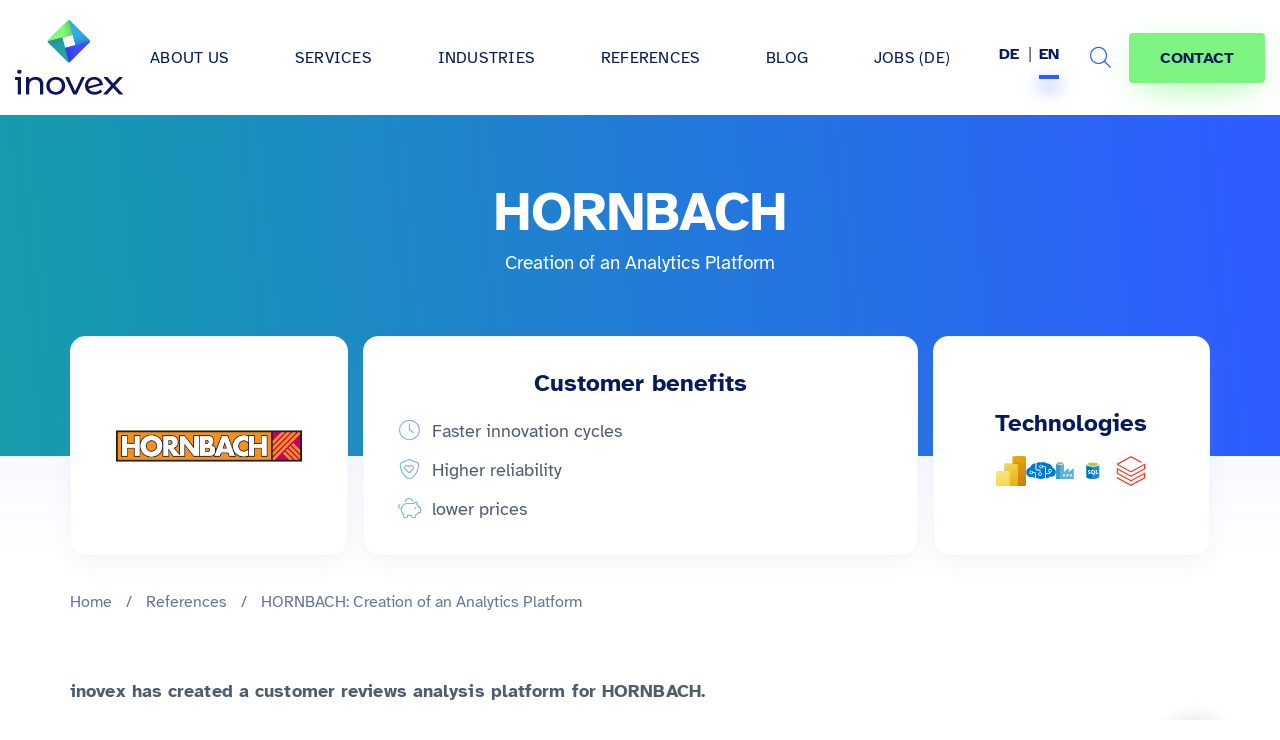

--- FILE ---
content_type: text/html
request_url: https://www.inovex.de/en/references/case-studies/creation-of-an-analytics-platform-for-hornbach/
body_size: 25089
content:
<!doctype html>
<html lang="en-US" >

<head>
  <meta charset="UTF-8">
  <meta name="viewport" content="width=device-width, initial-scale=1">
    <meta itemprop="duration" content="T1M0S" />
<meta name="theme-color" content="#061b5a">



<link rel="alternate" type="application/rss+xml" title="RSS Feed für inovex.de" href="/de/feed/" />

<meta name='robots' content='index, follow, max-image-preview:large, max-snippet:-1, max-video-preview:-1' />

	<!-- This site is optimized with the Yoast SEO plugin v26.5 - https://yoast.com/wordpress/plugins/seo/ -->
	<title>Analytics Platform for HORNBACH | Case Study - inovex GmbH</title><link rel="preload" data-rocket-preload as="image" href="https://www.inovex.de/wp-content/uploads/2021/03/logo-case-study-hornbach-768x432.png" fetchpriority="high">
	<meta name="description" content="inovex has developed a customer reviews analysis platform for Hornbach in order to determine improvement potential for sales." />
	<link rel="canonical" href="https://www.inovex.de/en/references/case-studies/creation-of-an-analytics-platform-for-hornbach/" />
	<meta property="og:locale" content="en_US" />
	<meta property="og:type" content="article" />
	<meta property="og:title" content="Analytics Platform for HORNBACH | Case Study - inovex GmbH" />
	<meta property="og:description" content="inovex has developed a customer reviews analysis platform for Hornbach in order to determine improvement potential for sales." />
	<meta property="og:url" content="https://www.inovex.de/en/references/case-studies/creation-of-an-analytics-platform-for-hornbach/" />
	<meta property="og:site_name" content="inovex GmbH" />
	<meta property="article:publisher" content="https://www.facebook.com/inovexde" />
	<meta property="article:modified_time" content="2025-11-06T07:27:07+00:00" />
	<meta property="og:image" content="https://www.inovex.de/wp-content/uploads/2021/03/logo-case-study-hornbach.png" />
	<meta property="og:image:width" content="1920" />
	<meta property="og:image:height" content="1080" />
	<meta property="og:image:type" content="image/png" />
	<meta name="twitter:card" content="summary_large_image" />
	<meta name="twitter:image" content="https://www.inovex.de/wp-content/uploads/2021/03/logo-case-study-hornbach-1024x576.png" />
	<meta name="twitter:site" content="@inovexgmbh" />
	<script type="application/ld+json" class="yoast-schema-graph">{"@context":"https://schema.org","@graph":[{"@type":"WebPage","@id":"https://www.inovex.de/en/references/case-studies/creation-of-an-analytics-platform-for-hornbach/","url":"https://www.inovex.de/en/references/case-studies/creation-of-an-analytics-platform-for-hornbach/","name":"Analytics Platform for HORNBACH | Case Study - inovex GmbH","isPartOf":{"@id":"https://www.inovex.de/en/#website"},"primaryImageOfPage":{"@id":"https://www.inovex.de/en/references/case-studies/creation-of-an-analytics-platform-for-hornbach/#primaryimage"},"image":{"@id":"https://www.inovex.de/en/references/case-studies/creation-of-an-analytics-platform-for-hornbach/#primaryimage"},"thumbnailUrl":"https://www.inovex.de/wp-content/uploads/2021/03/logo-case-study-hornbach.png","datePublished":"2020-11-02T18:39:17+00:00","dateModified":"2025-11-06T07:27:07+00:00","description":"inovex has developed a customer reviews analysis platform for Hornbach in order to determine improvement potential for sales.","breadcrumb":{"@id":"https://www.inovex.de/en/references/case-studies/creation-of-an-analytics-platform-for-hornbach/#breadcrumb"},"inLanguage":"en-US","potentialAction":[{"@type":"ReadAction","target":["https://www.inovex.de/en/references/case-studies/creation-of-an-analytics-platform-for-hornbach/"]}]},{"@type":"ImageObject","inLanguage":"en-US","@id":"https://www.inovex.de/en/references/case-studies/creation-of-an-analytics-platform-for-hornbach/#primaryimage","url":"https://www.inovex.de/wp-content/uploads/2021/03/logo-case-study-hornbach.png","contentUrl":"https://www.inovex.de/wp-content/uploads/2021/03/logo-case-study-hornbach.png","width":1920,"height":1080,"caption":"Das Logo von Hornbach"},{"@type":"BreadcrumbList","@id":"https://www.inovex.de/en/references/case-studies/creation-of-an-analytics-platform-for-hornbach/#breadcrumb","itemListElement":[{"@type":"ListItem","position":1,"name":"Home","item":"https://www.inovex.de/en/"},{"@type":"ListItem","position":2,"name":"References","item":"https://www.inovex.de/en/references/"},{"@type":"ListItem","position":3,"name":"HORNBACH: Creation of an Analytics Platform"}]},{"@type":"WebSite","@id":"https://www.inovex.de/en/#website","url":"https://www.inovex.de/en/","name":"inovex GmbH","description":"","publisher":{"@id":"https://www.inovex.de/en/#organization"},"potentialAction":[{"@type":"SearchAction","target":{"@type":"EntryPoint","urlTemplate":"https://www.inovex.de/en/?s={search_term_string}"},"query-input":{"@type":"PropertyValueSpecification","valueRequired":true,"valueName":"search_term_string"}}],"inLanguage":"en-US"},{"@type":"Organization","@id":"https://www.inovex.de/en/#organization","name":"inovex GmbH","url":"https://www.inovex.de/en/","logo":{"@type":"ImageObject","inLanguage":"en-US","@id":"https://www.inovex.de/en/#/schema/logo/image/","url":"https://www.inovex.de/wp-content/uploads/2021/03/inovex-logo-16-9-1.png","contentUrl":"https://www.inovex.de/wp-content/uploads/2021/03/inovex-logo-16-9-1.png","width":1921,"height":1081,"caption":"inovex GmbH"},"image":{"@id":"https://www.inovex.de/en/#/schema/logo/image/"},"sameAs":["https://www.facebook.com/inovexde","https://x.com/inovexgmbh","https://www.instagram.com/inovexlife/","https://www.linkedin.com/company/inovex","https://www.youtube.com/channel/UC7r66GT14hROB_RQsQBAQUQ"]}]}</script>
	<!-- / Yoast SEO plugin. -->



<link rel="alternate" title="oEmbed (JSON)" type="application/json+oembed" href="https://www.inovex.de/en/wp-json/oembed/1.0/embed?url=https%3A%2F%2Fwww.inovex.de%2Fen%2Freferences%2Fcase-studies%2Fcreation-of-an-analytics-platform-for-hornbach%2F" />
<link rel="alternate" title="oEmbed (XML)" type="text/xml+oembed" href="https://www.inovex.de/en/wp-json/oembed/1.0/embed?url=https%3A%2F%2Fwww.inovex.de%2Fen%2Freferences%2Fcase-studies%2Fcreation-of-an-analytics-platform-for-hornbach%2F&#038;format=xml" />
<style id='wp-img-auto-sizes-contain-inline-css' type='text/css'>
img:is([sizes=auto i],[sizes^="auto," i]){contain-intrinsic-size:3000px 1500px}
/*# sourceURL=wp-img-auto-sizes-contain-inline-css */
</style>
<link rel='stylesheet' id='crayon-css' href='https://www.inovex.de/wp-content/plugins/crayon-syntax-highlighter/css/min/crayon.min.css?ver=_2.7.2_beta' type='text/css' media='all' />
<style id='classic-theme-styles-inline-css' type='text/css'>
/*! This file is auto-generated */
.wp-block-button__link{color:#fff;background-color:#32373c;border-radius:9999px;box-shadow:none;text-decoration:none;padding:calc(.667em + 2px) calc(1.333em + 2px);font-size:1.125em}.wp-block-file__button{background:#32373c;color:#fff;text-decoration:none}
/*# sourceURL=/wp-includes/css/classic-themes.min.css */
</style>
<link rel='stylesheet' id='wpml-legacy-horizontal-list-0-css' href='https://www.inovex.de/wp-content/plugins/sitepress-multilingual-cms/templates/language-switchers/legacy-list-horizontal/style.min.css?ver=1' type='text/css' media='all' />
<link data-minify="1" rel='stylesheet' id='ep_general_styles-css' href='https://www.inovex.de/wp-content/cache/min/1/wp-content/plugins/elasticpress/dist/css/general-styles.css?ver=1769691550' type='text/css' media='all' />
<link data-minify="1" rel='stylesheet' id='bs-styles-css' href='https://www.inovex.de/wp-content/cache/min/1/wp-content/themes/inovex/assets/dist/css/bs.css?ver=1769691550' type='text/css' media='all' />
<link data-minify="1" rel='stylesheet' id='main-styles-css' href='https://www.inovex.de/wp-content/cache/min/1/wp-content/themes/inovex/assets/dist/css/main.css?ver=1769691550' type='text/css' media='all' />
<link data-minify="1" rel='stylesheet' id='addon-styles-css' href='https://www.inovex.de/wp-content/cache/min/1/wp-content/themes/inovex/style.css?ver=1769691550' type='text/css' media='all' />
<link data-minify="1" rel='stylesheet' id='fa-local-css' href='https://www.inovex.de/wp-content/cache/min/1/wp-content/themes/inovex/assets/dist/css/fa.css?ver=1769691550' type='text/css' media='all' />
<link data-minify="1" rel='stylesheet' id='f12-cf7-doubleoptin-optout-css' href='https://www.inovex.de/wp-content/cache/min/1/wp-content/plugins/f12-cf7-doubleoptin/compatibility/optout/assets/optout.css?ver=1769691550' type='text/css' media='all' />
<link data-minify="1" rel='stylesheet' id='elasticpress-autosuggest-css' href='https://www.inovex.de/wp-content/cache/min/1/wp-content/plugins/elasticpress/dist/css/autosuggest-styles.css?ver=1769691550' type='text/css' media='all' />
<link data-minify="1" rel='stylesheet' id='borlabs-cookie-css' href='https://www.inovex.de/wp-content/cache/min/1/wp-content/cache/borlabs-cookie/borlabs-cookie_1_en.css?ver=1769691572' type='text/css' media='all' />
<link data-minify="1" rel='stylesheet' id='tablepress-default-css' href='https://www.inovex.de/wp-content/cache/min/1/wp-content/plugins/tablepress/css/build/default.css?ver=1769691550' type='text/css' media='all' />
<link data-minify="1" rel='stylesheet' id='cf7cf-style-css' href='https://www.inovex.de/wp-content/cache/min/1/wp-content/plugins/cf7-conditional-fields/style.css?ver=1769691550' type='text/css' media='all' />
<script type="text/javascript" src="https://www.inovex.de/wp-includes/js/jquery/jquery.min.js?ver=3.7.1" id="jquery-core-js"></script>
<script type="text/javascript" src="https://www.inovex.de/wp-includes/js/jquery/jquery-migrate.min.js?ver=3.4.1" id="jquery-migrate-js"></script>
<script type="text/javascript" id="crayon_js-js-extra">
/* <![CDATA[ */
var CrayonSyntaxSettings = {"version":"_2.7.2_beta","is_admin":"0","ajaxurl":"https://www.inovex.de/wp-admin/admin-ajax.php","prefix":"crayon-","setting":"crayon-setting","selected":"crayon-setting-selected","changed":"crayon-setting-changed","special":"crayon-setting-special","orig_value":"data-orig-value","debug":""};
var CrayonSyntaxStrings = {"copy":"Press %s to Copy, %s to Paste","minimize":"Click To Expand Code"};
//# sourceURL=crayon_js-js-extra
/* ]]> */
</script>
<script type="text/javascript" src="https://www.inovex.de/wp-content/plugins/crayon-syntax-highlighter/js/min/crayon.min.js?ver=_2.7.2_beta" id="crayon_js-js"></script>
<script type="text/javascript" id="wpml-cookie-js-extra">
/* <![CDATA[ */
var wpml_cookies = {"wp-wpml_current_language":{"value":"en","expires":1,"path":"/"}};
var wpml_cookies = {"wp-wpml_current_language":{"value":"en","expires":1,"path":"/"}};
//# sourceURL=wpml-cookie-js-extra
/* ]]> */
</script>
<script data-minify="1" type="text/javascript" src="https://www.inovex.de/wp-content/cache/min/1/wp-content/plugins/sitepress-multilingual-cms/res/js/cookies/language-cookie.js?ver=1769691551" id="wpml-cookie-js" defer="defer" data-wp-strategy="defer"></script>
<script type="text/javascript" id="borlabs-cookie-prioritize-js-extra">
/* <![CDATA[ */
var borlabsCookiePrioritized = {"domain":"www.inovex.de","path":"/en/","version":"1","bots":"1","optInJS":{"statistics":{"google-analytics":"[base64]/[base64]"}}};
//# sourceURL=borlabs-cookie-prioritize-js-extra
/* ]]> */
</script>
<script type="text/javascript" src="https://www.inovex.de/wp-content/plugins/borlabs-cookie/javascript/borlabs-cookie-prioritize.min.js?ver=2.2.35" id="borlabs-cookie-prioritize-js"></script>
<link rel="https://api.w.org/" href="https://www.inovex.de/en/wp-json/" /><link rel="alternate" title="JSON" type="application/json" href="https://www.inovex.de/en/wp-json/wp/v2/case_studies/23229" /><link rel="EditURI" type="application/rsd+xml" title="RSD" href="https://www.inovex.de/xmlrpc.php?rsd" />
<link rel='shortlink' href='https://www.inovex.de/en/?p=23229' />
<meta name="generator" content="WPML ver:4.8.6 stt:1,3;" />
<meta name="invx-taxonomy" content="Artificial Intelligence, NLP"><meta name="invx-cpt" content="case_studies"><style type="text/css">.recentcomments a{display:inline !important;padding:0 !important;margin:0 !important;}</style><link rel="icon" href="https://www.inovex.de/wp-content/uploads/cropped-inovex-logo-square-1-32x32.png" sizes="32x32" />
<link rel="icon" href="https://www.inovex.de/wp-content/uploads/cropped-inovex-logo-square-1-192x192.png" sizes="192x192" />
<link rel="apple-touch-icon" href="https://www.inovex.de/wp-content/uploads/cropped-inovex-logo-square-1-180x180.png" />
<meta name="msapplication-TileImage" content="https://www.inovex.de/wp-content/uploads/cropped-inovex-logo-square-1-270x270.png" />
		<style type="text/css" id="wp-custom-css">
			.wpml-ls.wpml-ls-legacy-list-horizontal li:first-child::after {
  top: -2px;
}

.display_archive .campaign {
  font-family: "Lato", "Roboto", "Helvetica Neue", Arial, "Noto Sans",
    sans-serif, "Noto Color Emoji";
}

.category .widget_icl_lang_sel_widget {
  display: none;
}

.site-header--center-menu .sub-menu li a {
  font-weight: normal !important;
}

@media only screen and (max-width: 767px) {
  .wpml-ls.wpml-ls-legacy-list-horizontal li:first-child::after {
    top: 2px;
  }
}

blockquote.twitter-tweet {
  display: inline-block;
  font-family: "Helvetica Neue", Roboto, "Segoe UI", Calibri, sans-serif;
  font-size: 12px;
  font-weight: bold;
  line-height: 16px;
  border-color: #eee #ddd #bbb;
  border-radius: 5px;
  border-style: solid;
  border-width: 1px;
  box-shadow: 0 1px 3px rgba(0, 0, 0, 0.15);
  margin: 10px 5px;
  padding: 0 16px 16px 16px;
  max-width: 468px;
}

blockquote.twitter-tweet p {
  font-size: 16px;
  font-weight: normal;
  line-height: 20px;
}

blockquote.twitter-tweet a {
  color: inherit;
  font-weight: normal;
  text-decoration: none;
  outline: 0 none;
}

blockquote.twitter-tweet a:hover,
blockquote.twitter-tweet a:focus {
  text-decoration: underline;
}

.single-post--content
  article:not(.posts-list--item)
  #ez-toc-container.counter-hierarchy.counter-decimal
  ul
  li,
.single-case_studies--content
  article:not(.posts-list--item)
  #ez-toc-container.counter-hierarchy.counter-decimal
  ul
  li {
  margin-bottom: 0 !important;
}

#ez-toc-container ul ul,
.ez-toc div.ez-toc-widget-container ul ul {
  margin-left: 1.5em !important;
}
		</style>
		<style id='global-styles-inline-css' type='text/css'>
:root{--wp--preset--aspect-ratio--square: 1;--wp--preset--aspect-ratio--4-3: 4/3;--wp--preset--aspect-ratio--3-4: 3/4;--wp--preset--aspect-ratio--3-2: 3/2;--wp--preset--aspect-ratio--2-3: 2/3;--wp--preset--aspect-ratio--16-9: 16/9;--wp--preset--aspect-ratio--9-16: 9/16;--wp--preset--color--black: #000000;--wp--preset--color--cyan-bluish-gray: #abb8c3;--wp--preset--color--white: #ffffff;--wp--preset--color--pale-pink: #f78da7;--wp--preset--color--vivid-red: #cf2e2e;--wp--preset--color--luminous-vivid-orange: #ff6900;--wp--preset--color--luminous-vivid-amber: #fcb900;--wp--preset--color--light-green-cyan: #7bdcb5;--wp--preset--color--vivid-green-cyan: #00d084;--wp--preset--color--pale-cyan-blue: #8ed1fc;--wp--preset--color--vivid-cyan-blue: #0693e3;--wp--preset--color--vivid-purple: #9b51e0;--wp--preset--gradient--vivid-cyan-blue-to-vivid-purple: linear-gradient(135deg,rgb(6,147,227) 0%,rgb(155,81,224) 100%);--wp--preset--gradient--light-green-cyan-to-vivid-green-cyan: linear-gradient(135deg,rgb(122,220,180) 0%,rgb(0,208,130) 100%);--wp--preset--gradient--luminous-vivid-amber-to-luminous-vivid-orange: linear-gradient(135deg,rgb(252,185,0) 0%,rgb(255,105,0) 100%);--wp--preset--gradient--luminous-vivid-orange-to-vivid-red: linear-gradient(135deg,rgb(255,105,0) 0%,rgb(207,46,46) 100%);--wp--preset--gradient--very-light-gray-to-cyan-bluish-gray: linear-gradient(135deg,rgb(238,238,238) 0%,rgb(169,184,195) 100%);--wp--preset--gradient--cool-to-warm-spectrum: linear-gradient(135deg,rgb(74,234,220) 0%,rgb(151,120,209) 20%,rgb(207,42,186) 40%,rgb(238,44,130) 60%,rgb(251,105,98) 80%,rgb(254,248,76) 100%);--wp--preset--gradient--blush-light-purple: linear-gradient(135deg,rgb(255,206,236) 0%,rgb(152,150,240) 100%);--wp--preset--gradient--blush-bordeaux: linear-gradient(135deg,rgb(254,205,165) 0%,rgb(254,45,45) 50%,rgb(107,0,62) 100%);--wp--preset--gradient--luminous-dusk: linear-gradient(135deg,rgb(255,203,112) 0%,rgb(199,81,192) 50%,rgb(65,88,208) 100%);--wp--preset--gradient--pale-ocean: linear-gradient(135deg,rgb(255,245,203) 0%,rgb(182,227,212) 50%,rgb(51,167,181) 100%);--wp--preset--gradient--electric-grass: linear-gradient(135deg,rgb(202,248,128) 0%,rgb(113,206,126) 100%);--wp--preset--gradient--midnight: linear-gradient(135deg,rgb(2,3,129) 0%,rgb(40,116,252) 100%);--wp--preset--font-size--small: 13px;--wp--preset--font-size--medium: 20px;--wp--preset--font-size--large: 36px;--wp--preset--font-size--x-large: 42px;--wp--preset--spacing--20: 0.44rem;--wp--preset--spacing--30: 0.67rem;--wp--preset--spacing--40: 1rem;--wp--preset--spacing--50: 1.5rem;--wp--preset--spacing--60: 2.25rem;--wp--preset--spacing--70: 3.38rem;--wp--preset--spacing--80: 5.06rem;--wp--preset--shadow--natural: 6px 6px 9px rgba(0, 0, 0, 0.2);--wp--preset--shadow--deep: 12px 12px 50px rgba(0, 0, 0, 0.4);--wp--preset--shadow--sharp: 6px 6px 0px rgba(0, 0, 0, 0.2);--wp--preset--shadow--outlined: 6px 6px 0px -3px rgb(255, 255, 255), 6px 6px rgb(0, 0, 0);--wp--preset--shadow--crisp: 6px 6px 0px rgb(0, 0, 0);}:where(.is-layout-flex){gap: 0.5em;}:where(.is-layout-grid){gap: 0.5em;}body .is-layout-flex{display: flex;}.is-layout-flex{flex-wrap: wrap;align-items: center;}.is-layout-flex > :is(*, div){margin: 0;}body .is-layout-grid{display: grid;}.is-layout-grid > :is(*, div){margin: 0;}:where(.wp-block-columns.is-layout-flex){gap: 2em;}:where(.wp-block-columns.is-layout-grid){gap: 2em;}:where(.wp-block-post-template.is-layout-flex){gap: 1.25em;}:where(.wp-block-post-template.is-layout-grid){gap: 1.25em;}.has-black-color{color: var(--wp--preset--color--black) !important;}.has-cyan-bluish-gray-color{color: var(--wp--preset--color--cyan-bluish-gray) !important;}.has-white-color{color: var(--wp--preset--color--white) !important;}.has-pale-pink-color{color: var(--wp--preset--color--pale-pink) !important;}.has-vivid-red-color{color: var(--wp--preset--color--vivid-red) !important;}.has-luminous-vivid-orange-color{color: var(--wp--preset--color--luminous-vivid-orange) !important;}.has-luminous-vivid-amber-color{color: var(--wp--preset--color--luminous-vivid-amber) !important;}.has-light-green-cyan-color{color: var(--wp--preset--color--light-green-cyan) !important;}.has-vivid-green-cyan-color{color: var(--wp--preset--color--vivid-green-cyan) !important;}.has-pale-cyan-blue-color{color: var(--wp--preset--color--pale-cyan-blue) !important;}.has-vivid-cyan-blue-color{color: var(--wp--preset--color--vivid-cyan-blue) !important;}.has-vivid-purple-color{color: var(--wp--preset--color--vivid-purple) !important;}.has-black-background-color{background-color: var(--wp--preset--color--black) !important;}.has-cyan-bluish-gray-background-color{background-color: var(--wp--preset--color--cyan-bluish-gray) !important;}.has-white-background-color{background-color: var(--wp--preset--color--white) !important;}.has-pale-pink-background-color{background-color: var(--wp--preset--color--pale-pink) !important;}.has-vivid-red-background-color{background-color: var(--wp--preset--color--vivid-red) !important;}.has-luminous-vivid-orange-background-color{background-color: var(--wp--preset--color--luminous-vivid-orange) !important;}.has-luminous-vivid-amber-background-color{background-color: var(--wp--preset--color--luminous-vivid-amber) !important;}.has-light-green-cyan-background-color{background-color: var(--wp--preset--color--light-green-cyan) !important;}.has-vivid-green-cyan-background-color{background-color: var(--wp--preset--color--vivid-green-cyan) !important;}.has-pale-cyan-blue-background-color{background-color: var(--wp--preset--color--pale-cyan-blue) !important;}.has-vivid-cyan-blue-background-color{background-color: var(--wp--preset--color--vivid-cyan-blue) !important;}.has-vivid-purple-background-color{background-color: var(--wp--preset--color--vivid-purple) !important;}.has-black-border-color{border-color: var(--wp--preset--color--black) !important;}.has-cyan-bluish-gray-border-color{border-color: var(--wp--preset--color--cyan-bluish-gray) !important;}.has-white-border-color{border-color: var(--wp--preset--color--white) !important;}.has-pale-pink-border-color{border-color: var(--wp--preset--color--pale-pink) !important;}.has-vivid-red-border-color{border-color: var(--wp--preset--color--vivid-red) !important;}.has-luminous-vivid-orange-border-color{border-color: var(--wp--preset--color--luminous-vivid-orange) !important;}.has-luminous-vivid-amber-border-color{border-color: var(--wp--preset--color--luminous-vivid-amber) !important;}.has-light-green-cyan-border-color{border-color: var(--wp--preset--color--light-green-cyan) !important;}.has-vivid-green-cyan-border-color{border-color: var(--wp--preset--color--vivid-green-cyan) !important;}.has-pale-cyan-blue-border-color{border-color: var(--wp--preset--color--pale-cyan-blue) !important;}.has-vivid-cyan-blue-border-color{border-color: var(--wp--preset--color--vivid-cyan-blue) !important;}.has-vivid-purple-border-color{border-color: var(--wp--preset--color--vivid-purple) !important;}.has-vivid-cyan-blue-to-vivid-purple-gradient-background{background: var(--wp--preset--gradient--vivid-cyan-blue-to-vivid-purple) !important;}.has-light-green-cyan-to-vivid-green-cyan-gradient-background{background: var(--wp--preset--gradient--light-green-cyan-to-vivid-green-cyan) !important;}.has-luminous-vivid-amber-to-luminous-vivid-orange-gradient-background{background: var(--wp--preset--gradient--luminous-vivid-amber-to-luminous-vivid-orange) !important;}.has-luminous-vivid-orange-to-vivid-red-gradient-background{background: var(--wp--preset--gradient--luminous-vivid-orange-to-vivid-red) !important;}.has-very-light-gray-to-cyan-bluish-gray-gradient-background{background: var(--wp--preset--gradient--very-light-gray-to-cyan-bluish-gray) !important;}.has-cool-to-warm-spectrum-gradient-background{background: var(--wp--preset--gradient--cool-to-warm-spectrum) !important;}.has-blush-light-purple-gradient-background{background: var(--wp--preset--gradient--blush-light-purple) !important;}.has-blush-bordeaux-gradient-background{background: var(--wp--preset--gradient--blush-bordeaux) !important;}.has-luminous-dusk-gradient-background{background: var(--wp--preset--gradient--luminous-dusk) !important;}.has-pale-ocean-gradient-background{background: var(--wp--preset--gradient--pale-ocean) !important;}.has-electric-grass-gradient-background{background: var(--wp--preset--gradient--electric-grass) !important;}.has-midnight-gradient-background{background: var(--wp--preset--gradient--midnight) !important;}.has-small-font-size{font-size: var(--wp--preset--font-size--small) !important;}.has-medium-font-size{font-size: var(--wp--preset--font-size--medium) !important;}.has-large-font-size{font-size: var(--wp--preset--font-size--large) !important;}.has-x-large-font-size{font-size: var(--wp--preset--font-size--x-large) !important;}
/*# sourceURL=global-styles-inline-css */
</style>
<style id="rocket-lazyrender-inline-css">[data-wpr-lazyrender] {content-visibility: auto;}</style><meta name="generator" content="WP Rocket 3.20.2" data-wpr-features="wpr_minify_js wpr_automatic_lazy_rendering wpr_oci wpr_minify_css wpr_preload_links wpr_desktop" /></head>

<body class="wp-singular case_studies-template-default single single-case_studies postid-23229 wp-custom-logo wp-theme-inovex">
  <div  id="page" class="site">

    
    

          <header  id="header" class="site-header is-align">
        <div  class="invx-header">
          <div class="site-header--logo ">
            <a rel="home" href="https://www.inovex.de/en/" title="inovex GmbH" itemprop="url">
                              <svg xmlns="http://www.w3.org/2000/svg" xmlns:xlink="http://www.w3.org/1999/xlink" width="126.25158" height="87.54809" viewBox="0 0 126.25158 87.54809">
                  <defs>
                    <linearGradient id="d" x1="64.65498" y1="31.30787" x2="57.23447" y2="2.17549" gradientUnits="userSpaceOnUse">
                      <stop offset=".30862" stop-color="#fff"></stop>
                      <stop offset=".37344" stop-color="#f2f2f9"></stop>
                      <stop offset=".49188" stop-color="#d2d1ea"></stop>
                      <stop offset=".65063" stop-color="#9e9cd3"></stop>
                      <stop offset=".84138" stop-color="#5753b3"></stop>
                      <stop offset=".96877" stop-color="#241f9c"></stop>
                    </linearGradient>
                    <linearGradient id="e" x1="50.89927" y1="12.34173" x2="69.49429" y2="7.47575" gradientUnits="userSpaceOnUse">
                      <stop offset=".30862" stop-color="#fff"></stop>
                      <stop offset=".46656" stop-color="#c1d9cb"></stop>
                      <stop offset=".82996" stop-color="#277c4c"></stop>
                      <stop offset=".89934" stop-color="#096a34"></stop>
                    </linearGradient>
                    <linearGradient id="f" x1="73.52021" y1="5.48389" x2="79.07588" y2="26.49125" gradientUnits="userSpaceOnUse">
                      <stop offset=".42806" stop-color="#fff"></stop>
                      <stop offset=".49006" stop-color="#f9f9fc"></stop>
                      <stop offset=".56647" stop-color="#ebeaf5"></stop>
                      <stop offset=".65046" stop-color="#d2d1ea"></stop>
                      <stop offset=".7399" stop-color="#b0aedb"></stop>
                      <stop offset=".83365" stop-color="#8481c7"></stop>
                      <stop offset=".92955" stop-color="#4f4baf"></stop>
                      <stop offset="1" stop-color="#241f9c"></stop>
                    </linearGradient>
                    <linearGradient id="g" x1="79.69638" y1="35.64565" x2="60.22347" y2="41.17174" gradientUnits="userSpaceOnUse">
                      <stop offset=".38073" stop-color="#fff"></stop>
                      <stop offset="1" stop-color="#241f9c"></stop>
                    </linearGradient>
                    <linearGradient id="h" x1="51.6638" y1="41.18861" x2="46.99627" y2="22.86423" xlink:href="#d"></linearGradient>
                  </defs>
                  <g style="isolation:isolate;">
                    <g id="b">
                      <g id="c">
                        <path d="m87.72633,24.65502c-.02154-.42641-.18881-.84693-.51447-1.17259L64.24623.51683c-.3718-.3718-.86633-.53908-1.35311-.51447-.42641.02154-.84693.18881-1.17259.51447l-22.96569,22.9656c-.37174.3718-.53897.86633-.51441,1.35311.02154.42641.18875.84694.51441,1.17259l22.96569,22.96566c.3718.3718.86633.53908,1.35305.51447.42641-.02154.84699-.18882,1.17265-.51447l22.96563-22.96566c.3718-.3718.53908-.86633.51447-1.35311Zm-29.13085,7.80566l-.07877.0211h-.00001s-3.26984-12.20316-3.26984-12.20316l12.20318-3.26985,3.26985,12.20316-12.12442,3.24874Z" style="fill:#28a3a3;"></path>
                        <g style="mix-blend-mode:multiply; opacity:.13;">
                          <path d="m87.72633,24.65502c-.02154-.42641-.18881-.84693-.51447-1.17259L64.24623.51683c-.3718-.3718-.86633-.53908-1.35311-.51447-.42641.02154-.84693.18881-1.17259.51447l-22.96569,22.9656c-.37174.3718-.53897.86633-.51441,1.35311.02154.42641.18875.84694.51441,1.17259l22.96569,22.96566c.3718.3718.86633.53908,1.35305.51447.42641-.02154.84699-.18882,1.17265-.51447l22.96563-22.96566c.3718-.3718.53908-.86633.51447-1.35311Zm-29.13085,7.80566l-.07877.0211h-.00001s-3.26984-12.20316-3.26984-12.20316l12.20318-3.26985,3.26985,12.20316-12.12442,3.24874Z" style="fill:url(#d);"></path>
                        </g>
                        <path d="m38.75484,23.48243c-.37175.3718-.53897.86633-.51441,1.35311l.00584.05837,16.94601-4.55691.05459-.05838h0l12.20318-3.26984.13132-.08946-2.1303-7.37067L63.02446.11571l-.13134-.11335c-.42641.02153-.84693.18881-1.17259.51447l-22.96569,22.9656Z" style="fill:#80f879;"></path>
                        <path d="m38.75484,23.48243c-.37175.3718-.53897.86633-.51441,1.35311l.00584.05837,16.94601-4.55691.05459-.05838h0l12.20318-3.26984.13132-.08946-2.1303-7.37067L63.02446.11571l-.13134-.11335c-.42641.02153-.84693.18881-1.17259.51447l-22.96569,22.9656Z" style="fill:url(#e); mix-blend-mode:multiply; opacity:.32;"></path>
                        <path d="m67.45005,17.00878h0l3.26985,12.20317.13675.09647,16.8036-4.55691.06608-.09648c-.02153-.42641-.18881-.84693-.51447-1.17259L64.24623.51683c-.3718-.3718-.86633-.53908-1.35311-.51447l2.55794,9.54629,1.99898,7.46013Z" style="fill:#31acea;"></path>
                        <path d="m67.45005,17.00878h0l3.26985,12.20317.13675.09647,16.8036-4.55691.06608-.09648c-.02153-.42641-.18881-.84693-.51447-1.17259L64.24623.51683c-.3718-.3718-.86633-.53908-1.35311-.51447l2.55794,9.54629,1.99898,7.46013Z" style="fill:url(#f); mix-blend-mode:multiply; opacity:.25;"></path>
                        <path d="m70.7199,29.21194l-12.12441,3.24874-.07877.02111-.19157.10191,4.55691,16.8036.19153.10096c.42641-.02153.84699-.18881,1.17265-.51447l22.96563-22.96566c.3718-.3718.53908-.86633.51447-1.35311l-17.00643,4.55692h0Z" style="fill:#424bff;"></path>
                        <path d="m70.7199,29.21194l-12.12441,3.24874-.07877.02111-.19157.10191,4.55691,16.8036.19153.10096c.42641-.02153.84699-.18881,1.17265-.51447l22.96563-22.96566c.3718-.3718.53908-.86633.51447-1.35311l-17.00643,4.55692h0Z" style="fill:url(#g); mix-blend-mode:multiply; opacity:.3;"></path>
                        <path d="m38.24043,24.83554c.02153.42641.18876.84693.51441,1.17259l22.96569,22.96566c.3718.3718.86633.53908,1.35305.51447l-7.82672-29.20963-17.00643,4.55692Z" style="fill:#28a3a3;"></path>
                        <path d="m38.24043,24.83554c.02153.42641.18876.84693.51441,1.17259l22.96569,22.96566c.3718.3718.86633.53908,1.35305.51447l-7.82672-29.20963-17.00643,4.55692Z" style="fill:url(#h); mix-blend-mode:multiply; opacity:.13;"></path>
                        <g class="typo">
                          <path d="m5.07693,58.05122c-1.48094,0-2.60161,1.08231-2.60161,2.43543s1.12067,2.3969,2.60161,2.3969c1.52094,0,2.60161-1.08254,2.60161-2.47417,0-1.31436-1.12067-2.35816-2.60161-2.35816Z" style="fill:#0e155b;">
                          </path>
                          <path d="m3.63394,66.83869H.50516c-.279,0-.50516.22616-.50516.50516v2.39225c0,.279.22616.50516.50516.50516h2.65056v16.47736c0,.32995.26762.59741.59777.59741h2.64688c.33013,0,.59777-.26747.59777-.59741v-19.89198h-3.24464c-.04095,0-.08091.00421-.11955.01205Z" style="fill:#0e155b;"></path>
                          <path d="m24.25924,66.63334c-3.36216,0-6.08378,1.19857-7.64485,3.28615v-2.49543c0-.32995-.26764-.59743-.59778-.59743h-2.48672c-.33015,0-.59778.26748-.59778.59743v19.29455c0,.32995.26764.59741.59778.59741h2.64686c.33015,0,.59778-.26747.59778-.59741v-9.95649c0-4.44571,2.6416-6.80412,6.7243-6.80412,3.64229,0,5.7235,1.97179,5.7235,5.99214v10.76846c0,.32995.26764.59741.59778.59741h2.64686c.33015,0,.59778-.26747.59778-.59741v-11.19358c0-6.0309-3.64229-8.89169-8.80552-8.89169Z" style="fill:#0e155b;"></path>
                          <path d="m47.66119,66.63334c-6.36404,0-11.047,4.32994-11.047,10.43812s4.68296,10.47663,11.047,10.47663,11.00687-4.3687,11.00687-10.47663-4.64295-10.43812-11.00687-10.43812Zm0,17.66736c-4.08268,0-7.16458-2.86079-7.16458-7.22924s3.0819-7.19073,7.16458-7.19073,7.12445,2.82227,7.12445,7.19073-3.04189,7.22924-7.12445,7.22924Z" style="fill:#0e155b;"></path>
                          <path d="m81.07051,66.82663h-2.78039c-.23251,0-.44395.13476-.54201.34547l-7.48628,16.08481-7.32321-16.08032c-.09706-.21314-.30976-.34995-.54407-.34995h-3.02344c-.32777,0-.54475.34007-.40648.63708l9.08081,19.5069c.09808.21068.30948.3454.54199.3454h3.26678c.2325,0,.44391-.13473.54199-.3454l9.08081-19.5069c.13827-.29701-.07871-.63708-.4065-.63708Z" style="fill:#0e155b;"></path>
                          <path d="m91.72533,66.65356c-6.14775.44196-10.29998,5.12039-9.85698,11.17416.4458,6.09193,5.31553,10.12203,12.1419,9.63128,3.28333-.23604,5.96953-1.4449,7.70956-3.4748.20488-.23902.19308-.59556-.02999-.81772l-1.42042-1.41455c-.23752-.23654-.62227-.22991-.85295.0133-1.40048,1.47643-3.27235,2.28444-5.5234,2.44628-3.55295.25542-6.30615-1.17462-7.58998-3.91201l16.07439-4.23778c.29601-.07804.48052-.3666.43888-.66973-.79094-5.75755-5.47522-9.14214-11.091-8.73842Zm6.53575,7.83634l-12.66609,3.26372-.02822-.38558c-.31319-4.27995,2.35515-7.30146,6.38711-7.59132,3.15436-.22677,5.66229,1.3601,6.74148,3.85437.15345.35468-.05989.76233-.43428.85881Z" style="fill:#0e155b;"></path>
                          <path d="m126.13095,86.56314l-9.03109-9.72375,8.53083-9.26121c.26451-.28716.06071-.75155-.32985-.75155h-3.39403c-.27123,0-.52982.11468-.71183.31566l-6.40081,7.06838-6.44715-7.0708c-.18192-.19952-.43952-.31324-.70963-.31324h-3.49177c-.39002,0-.59404.4633-.33059.75073l8.48894,9.26203-8.94683,9.7253c-.26425.28724-.06038.75133.33004.75133h3.48873c.27029,0,.52805-.11386.70998-.31361l6.86219-7.5343,6.76942,7.52969c.18209.20254.4417.31822.71414.31822h3.57072c.39142,0,.59489-.46617.32859-.75289Z" style="fill:#0e155b;"></path>
                        </g>
                      </g>
                    </g>
                  </g>
                </svg>
                          </a>
          </div>

          
                      <div class="primary-nav">
              <ul class="invx-menu" role="navigation" aria-label="Main">
                                  <li class="is-submenu">
                    
                    <a href="https://www.inovex.de/en/about-us/" class="">
                      <span class=" title">About us</span>
                    </a>
                                                              <button href="#" class="dropdown-toggle-btn"></button>
                                              <ul class="submenu">
                                                      <li>
                                                              <a href="https://www.inovex.de/en/about-us/how-we-work/">
                                  <span>How We Work</span>
                                </a>
                                                          </li>
                                                      <li>
                                                              <a href="https://www.inovex.de/en/about-us/our-ecosystem/">
                                  <span>Our ecosystem</span>
                                </a>
                                                          </li>
                                                      <li>
                                                              <a href="https://www.inovex.de/en/about-us/certifications/">
                                  <span>Certifications</span>
                                </a>
                                                          </li>
                                                      <li>
                                                              <a href="https://www.inovex.de/en/about-us/research-development/">
                                  <span>Research &#038; Development</span>
                                </a>
                                                          </li>
                                                      <li>
                                                              <a href="https://www.inovex.de/en/about-us/giving-back/">
                                  <span>Giving Back</span>
                                </a>
                                                          </li>
                                                      <li>
                                                              <a href="https://www.inovex.de/en/offices/">
                                  <span>Offices</span>
                                </a>
                                                          </li>
                                                  </ul>
                                                                                      </li>
                                  <li class="is-megamenu">
                    
                    <a href="https://www.inovex.de/en/our-services/" class="">
                      <span class=" title">Services</span>
                    </a>
                                                              <button href="#" class="dropdown-toggle-btn"></button>
                                              <div class="megamenu-wrapper">
                                                <ul class="megamenu">
                                                      <li>
                                                              <a href="https://www.inovex.de/en/our-services/software-projects/">
                                                                      <div class="icon-wrapper">
                                      <img width="30" height="30" src="https://www.inovex.de/wp-content/uploads/softwaredev-icon-150x150.png" class="attachment-30x30 size-30x30" alt="Icon Softwaredev" decoding="async" srcset="https://www.inovex.de/wp-content/uploads/softwaredev-icon-150x150.png 150w, https://www.inovex.de/wp-content/uploads/softwaredev-icon.png 256w" sizes="(max-width: 30px) 100vw, 30px" />                                    </div>

                                                                    <div>
                                    <span class="title">Software projects</span>
                                                                          <span class="description">Individual solutions for apps, UI/UX, IoT and medical device software.</span>
                                                                      </div>
                                </a>
                                                          </li>
                                                      <li>
                                                              <a href="https://www.inovex.de/en/our-services/data-ai/">
                                                                      <div class="icon-wrapper">
                                      <img width="30" height="30" src="https://www.inovex.de/wp-content/uploads/data-ai-icon-150x150.png" class="attachment-30x30 size-30x30" alt="Icon Data AI" decoding="async" srcset="https://www.inovex.de/wp-content/uploads/data-ai-icon-150x150.png 150w, https://www.inovex.de/wp-content/uploads/data-ai-icon.png 256w" sizes="(max-width: 30px) 100vw, 30px" />                                    </div>

                                                                    <div>
                                    <span class="title">Data &#038; AI</span>
                                                                          <span class="description">We develop strategies, architectures and applications for data science & AI.</span>
                                                                      </div>
                                </a>
                                                          </li>
                                                      <li>
                                                              <a href="https://www.inovex.de/en/our-services/infrastructure-projects/">
                                                                      <div class="icon-wrapper">
                                      <img width="30" height="30" src="https://www.inovex.de/wp-content/uploads/infrastructure-icon-150x150.png" class="attachment-30x30 size-30x30" alt="Icon Ifrasturcture" decoding="async" srcset="https://www.inovex.de/wp-content/uploads/infrastructure-icon-150x150.png 150w, https://www.inovex.de/wp-content/uploads/infrastructure-icon.png 256w" sizes="(max-width: 30px) 100vw, 30px" />                                    </div>

                                                                    <div>
                                    <span class="title">Infrastructure Projects</span>
                                                                          <span class="description">Modern architectures through expertise in platform engineering, Kubernetes, IoT and much more.</span>
                                                                      </div>
                                </a>
                                                          </li>
                                                      <li>
                                                              <a href="https://www.inovex.de/en/our-services/digital-strategy-advisory/">
                                                                      <div class="icon-wrapper">
                                      <img width="30" height="30" src="https://www.inovex.de/wp-content/uploads/digital-strategy-icon-150x150.png" class="attachment-30x30 size-30x30" alt="Icon Digital Strategy" decoding="async" srcset="https://www.inovex.de/wp-content/uploads/digital-strategy-icon-150x150.png 150w, https://www.inovex.de/wp-content/uploads/digital-strategy-icon.png 256w" sizes="(max-width: 30px) 100vw, 30px" />                                    </div>

                                                                    <div>
                                    <span class="title">Digital strategy advisory</span>
                                                                          <span class="description">We drive your digitalisation forward - in partnership and holistically.</span>
                                                                      </div>
                                </a>
                                                          </li>
                                                      <li>
                                                              <a href="https://www.inovex.de/en/our-services/digital-product-development/">
                                                                      <div class="icon-wrapper">
                                      <img width="30" height="30" src="https://www.inovex.de/wp-content/uploads/digital-product-icon-150x150.png" class="attachment-30x30 size-30x30" alt="Icon Digital Product" decoding="async" srcset="https://www.inovex.de/wp-content/uploads/digital-product-icon-150x150.png 150w, https://www.inovex.de/wp-content/uploads/digital-product-icon.png 256w" sizes="(max-width: 30px) 100vw, 30px" />                                    </div>

                                                                    <div>
                                    <span class="title">Digital Product Development</span>
                                                                          <span class="description">Together we develop ideas and bring them into production!</span>
                                                                      </div>
                                </a>
                                                          </li>
                                                      <li>
                                                              <a href="https://www.inovex.de/en/academy/">
                                                                      <div class="icon-wrapper">
                                      <img width="30" height="30" src="https://www.inovex.de/wp-content/uploads/Leistungs-Icon_Academy_150x150px-150x150.png" class="attachment-30x30 size-30x30" alt="Icon Leistung Academy" decoding="async" srcset="https://www.inovex.de/wp-content/uploads/Leistungs-Icon_Academy_150x150px-150x150.png 150w, https://www.inovex.de/wp-content/uploads/Leistungs-Icon_Academy_150x150px-300x300.png 300w, https://www.inovex.de/wp-content/uploads/Leistungs-Icon_Academy_150x150px-1024x1024.png 1024w, https://www.inovex.de/wp-content/uploads/Leistungs-Icon_Academy_150x150px-768x768.png 768w, https://www.inovex.de/wp-content/uploads/Leistungs-Icon_Academy_150x150px-400x400.png 400w, https://www.inovex.de/wp-content/uploads/Leistungs-Icon_Academy_150x150px-650x650.png 650w, https://www.inovex.de/wp-content/uploads/Leistungs-Icon_Academy_150x150px-360x360.png 360w, https://www.inovex.de/wp-content/uploads/Leistungs-Icon_Academy_150x150px.png 1500w" sizes="(max-width: 30px) 100vw, 30px" />                                    </div>

                                                                    <div>
                                    <span class="title">inovex Academy</span>
                                                                          <span class="description">Our training program: practical and individually tailored. </span>
                                                                      </div>
                                </a>
                                                          </li>
                                                  </ul>
                                                  <div class="link_footnote">
                            <a href="/en/our-services#a-z">
                              <span>Discover all services from A to Z</span><i class="fa-solid fa-arrow-right-long"></i>
                            </a>
                          </div>
                                                                        </div>
                                                            </li>
                                  <li class="is-submenu">
                    
                    <a href="https://www.inovex.de/en/industries/" class="">
                      <span class=" title">Industries</span>
                    </a>
                                                              <button href="#" class="dropdown-toggle-btn"></button>
                                              <ul class="submenu">
                                                      <li>
                                                              <a href="https://www.inovex.de/en/industries/digitalisation-automotive/">
                                  <span>Automotive</span>
                                </a>
                                                          </li>
                                                      <li>
                                                              <a href="https://www.inovex.de/en/industries/digitalisation-retail-industry/">
                                  <span>Retail</span>
                                </a>
                                                          </li>
                                                      <li>
                                                              <a href="https://www.inovex.de/en/industries/it-solutions-for-energy-industry/">
                                  <span>Energy & utilities</span>
                                </a>
                                                          </li>
                                                      <li>
                                                              <a href="https://www.inovex.de/en/industries/digitalisation-finance-industry/">
                                  <span>Financial sector</span>
                                </a>
                                                          </li>
                                                      <li>
                                                              <a href="https://www.inovex.de/en/industries/digitalisation-healthcare/">
                                  <span>Health industry</span>
                                </a>
                                                          </li>
                                                      <li>
                                                              <a href="https://www.inovex.de/en/industries/digitalisation-industry/">
                                  <span>Manufacturing</span>
                                </a>
                                                          </li>
                                                      <li>
                                                              <a href="https://www.inovex.de/en/industries/digitalisation-food-industry/">
                                  <span>Food industry</span>
                                </a>
                                                          </li>
                                                      <li>
                                                              <a href="https://www.inovex.de/en/industries/digitalisation-for-media-entertainment/">
                                  <span>Media & entertainment</span>
                                </a>
                                                          </li>
                                                  </ul>
                                                                                      </li>
                                  <li class="is-simple">
                    
                    <a href="https://www.inovex.de/en/references/" class="">
                      <span class=" title">References</span>
                    </a>
                                                          </li>
                                  <li class="is-simple">
                    
                    <a href="https://www.inovex.de/en/blog/" class="">
                      <span class=" title">Blog</span>
                    </a>
                                                          </li>
                                  <li class="is-simple">
                    
                    <a href="/de/karriere/stellenangebote/?disclaimer=en" class="">
                      <span class=" title">Jobs (DE)</span>
                    </a>
                                                          </li>
                              </ul>


            </div>
                    <div class="header-end">
            <div id="icl_lang_sel_widget-2" class="widget widget_icl_lang_sel_widget">
<div class="wpml-ls-sidebars-header-language wpml-ls wpml-ls-legacy-list-horizontal">
	<ul role="menu"><li class="wpml-ls-slot-header-language wpml-ls-item wpml-ls-item-de wpml-ls-first-item wpml-ls-item-legacy-list-horizontal" role="none">
				<a href="https://www.inovex.de/en/references/case-studies/creation-of-an-analytics-platform-for-hornbach/" class="wpml-ls-link" role="menuitem"  aria-label="Switch to DE" title="Switch to DE" >
                    <span class="wpml-ls-native" lang="de">DE</span></a>
			</li><li class="wpml-ls-slot-header-language wpml-ls-item wpml-ls-item-en wpml-ls-current-language wpml-ls-last-item wpml-ls-item-legacy-list-horizontal" role="none">
				<a href="https://www.inovex.de/en/references/case-studies/creation-of-an-analytics-platform-for-hornbach/" class="wpml-ls-link" role="menuitem" >
                    <span class="wpml-ls-native" role="menuitem">EN</span></a>
			</li></ul>
</div>
</div>
            <button class="search-toggle" aria-label="Toggle Search">
              <i class="fal fa-search" aria-hidden="true"></i>
              <span class="sr-only">Search</span>
            </button>

                          <a class='main-btn' href='https://www.inovex.de/en/contact-us/' target='_self'>
                Contact                <i class="fas fa-envelope"></i>
              </a>
            

                          <button class="menu-toggle hamburger hamburger--slider" type="button" aria-controls="primary-menu" aria-expanded="false">
                <span class="hamburger-box">
                  <span class="hamburger-inner"></span>
                </span>
              </button>
                      </div>
        </div>

        <div  class="search-container">
          <div class="close-trap"></div>
          <form method="get" id="searchform" class="searchform" action="https://www.inovex.de/en/">
    <select class="facet-select" name="post_type">
        <option value>All</option>
                    <option  value="page">Services</option>
                    <option  value="case_studies">Case Studies</option>
                    <option  value="jobs">Jobs</option>
                    <option  value="events">Events</option>
                    <option  value="trainings_2023">Trainings</option>
                    <option  value="post">Blog</option>
            </select>

    <input type="search" name="s" id="s" value="" />

    <button type="submit" id="searchsubmit">
        <i class="fal fa-search"></i>
    </button>
</form>
<script type="application/ld+json">
    {
        "@context": "https://schema.org",
        "@type": "WebSite",
        "url": "https://www.inovex.de/en/",
        "potentialAction": {
            "@type": "SearchAction",
            "target": {
                "@type": "EntryPoint",
                "urlTemplate": "https://www.inovex.de/en/?s={s}"
            },
            "query-input": "required name=s"
        }
    }
</script>


        </div>
        <div  class="reading">
          <div class="reading-progress"></div>
        </div>
      </header><!-- #masthead -->

    

    <div  id="content" class="site-content">

<main  id="main" class="single-post--content ">
    



		<section class=" invx-hero-case">
		<div class="invx-hero-case__top">
			<div class="container cp--bright">
				<h1 class="invx-hero-case__headline">
					<span class="main">
						HORNBACH 					</span>
					<span class="sub">
						Creation of an Analytics Platform					</span>
				</h1>
			</div>
		</div>
		<div class="invx-hero-case__overlay">
			<div class="container cp--dark">


				<div class="invx-hero-case__logo">
										<figure>
						<img fetchpriority="high" src="https://www.inovex.de/wp-content/uploads/2021/03/logo-case-study-hornbach-768x432.png" loading="lazy" alt="Das Logo von Hornbach">
					</figure>
				</div>

				<div class="invx-hero-case__technologies">
																<h3>Technologies</h3>

						<div class="technology-list">
																																<img class="js-simple-tooltip" data-simpletooltip-text="Power BI" src="/wp-content/themes/inovex/assets/src/img/technologies/powerbi.svg">
																																																<img class="js-simple-tooltip" data-simpletooltip-text="Azure Cognitive Services" src="/wp-content/themes/inovex/assets/src/img/technologies/azure-cognitive.svg">
																																																<img class="js-simple-tooltip" data-simpletooltip-text="Azure Data Factory" src="/wp-content/themes/inovex/assets/src/img/technologies/data-factory.svg">
																																																<img class="js-simple-tooltip" data-simpletooltip-text="SQL" src="/wp-content/themes/inovex/assets/src/img/technologies/sql.svg">
																																																<img class="js-simple-tooltip" data-simpletooltip-text="Databricks" src="/wp-content/themes/inovex/assets/src/img/technologies/databricks.svg">
																													</div>
					
									</div>

				<div class="invx-hero-case__benefits">
					<h3>Customer benefits</h3>
											<ul>
															<li class="invx-hero-case__benefit">
																			<span class="invx-hero-case__icon">
											<i class="fal fa-clock" aria-hidden=" true"></i>
										</span>
																												<span class="invx-hero-case__text">
											Faster innovation cycles										</span>
																	</li>
															<li class="invx-hero-case__benefit">
																			<span class="invx-hero-case__icon">
											<i class="fal fa-shield-heart" aria-hidden=" true"></i>
										</span>
																												<span class="invx-hero-case__text">
											Higher reliability										</span>
																	</li>
															<li class="invx-hero-case__benefit">
																			<span class="invx-hero-case__icon">
											<i class="fal fa-piggy-bank" aria-hidden=" true"></i>
										</span>
																												<span class="invx-hero-case__text">
											lower prices										</span>
																	</li>
													</ul>
									</div>
			</div>
		</div>
	</section>

<div class="container breadcrumbs yoast-breadcrumbs"><span><span><a href="https://www.inovex.de/en/">Home</a></span> <i>/</i> <span><a href="https://www.inovex.de/en/references/">References</a></span> <i>/</i> <span class="breadcrumb_last" aria-current="page">HORNBACH: Creation of an Analytics Platform</span></span></div>
<section class="one-column white_bg  with-bg small_padding" >
    <div class="container default_width">
                    <div class="block_content">
                <p style="text-align: left;"><strong>inovex has created a customer reviews analysis platform for HORNBACH.</strong></p>
            </div>
                            </div>
</section> 
  	<section class="default_content_editor">
 		<div class="container medium-width">
 		 		 		 			 				<div class="default_content_editor--content">
 				 				<p>One of the motivations for the project was HORNBACH&#8217;s goal of analysing reviews on social platforms such as Google Maps. These reviews are provided by customers after visiting one of HORNBACH’s hardware and DIY stores. They include such information as which store the customer visited, how they felt about their buying experience, etc. The aim of the analysis platform is to use anonymised data to determine how customers view their shopping experiences at HORNBACH stores. The company also wanted the analysis results to be presented visually and attractively, with the end goal of identifying potential for increasing sales. The platform also needed to be easily scalable in order to keep pace with increasing data volumes from additional use cases – while still remaining manageable from an operations standpoint.</p>
<p>The platform was created entirely using standard Microsoft Azure platform-as-a-service components. Data was integrated using Azure Data Factory via linked REST APIs and initially deposited to a landing zone in the Azure Data Lake Store. The raw data was then connected to the Azure SQL Data Warehouse using PolyBase. The data is processed and persisted in the database for a query-optimized data model. Sentiment analysis of unstructured text data is performed by Azure Cognitive Services, and services for translating foreign language entries and extracting key phrases are also used.<br />
A semantic layer (SSAS tabular model) was added to the enriched data to form the reporting basis for analysing reviews in self-service mode. To ensure that the analyses are both intuitive and comprehensible, the KPIs were developed in close consultation with the specialist departments.<br />
Data visualization is performed using Microsoft Power BI, another cloud-based software-as-a-service solution. Dashboards can be accessed through the Power BI portal as well as on mobile devices.<br />
The project (and its streamlined interaction with Azure Data Services) was so successful that other Microsoft Azure data services have now been implemented at HORNBACH, the key ones being Azure Databricks for data science tasks and Power BI in the specialist departments. The interaction of the aforementioned components is illustrated by the diagram below.</p>
<p>The use of managed services in the Microsoft Azure Cloud, which dovetails perfectly with the existing project framework, has paid off. The comparatively easy entry into highly scalable services is particularly beneficial for users looking to access new technologies without having to develop their own operational know-how. Microsoft typically guarantees an availability of 99.99%.<br />
The components are set up using agile processes and quickly deliver the first usable results. The cloud-based operations and potential for global scenarios relieve the burden on IT staff and provide flexibility for additional test environments. Other benefits for HORNBACH include faster innovation cycles, increased reliability, and reduced costs thanks to the synergy and efficiency effects provided by Azure’s public cloud concept.</p>
<p>The database is gradually being expanded to include additional social networks and demographic data. It will also allow systems located in the on-premises data centres to be easily connected via gateways. The components used can be scaled up with no loss of performance to handle increases in data volume and usage. For even more precise text analysis results, industry-specific models designed for DIY stores are being trained and used.</p>
<p>HORNBACH’s new analytics platform has thus prepared the company to face many of the challenges set to arise from the increasing digitalization of its business model.</p>
<figure id="attachment_2349" aria-describedby="caption-attachment-2349" style="width: 2477px" class="wp-caption aligncenter"><img fetchpriority="high" decoding="async" class="wp-image-2349 size-full" style="font-weight: bold; color: #404040;" src="https://www.inovex.de/wp-content/uploads/2021/03/analyseplattform-hornbach.png" alt="Depiction of the analytics platform build" width="2477" height="1080" srcset="https://www.inovex.de/wp-content/uploads/2021/03/analyseplattform-hornbach.png 2477w, https://www.inovex.de/wp-content/uploads/2021/03/analyseplattform-hornbach-300x131.png 300w, https://www.inovex.de/wp-content/uploads/2021/03/analyseplattform-hornbach-1024x446.png 1024w, https://www.inovex.de/wp-content/uploads/2021/03/analyseplattform-hornbach-768x335.png 768w, https://www.inovex.de/wp-content/uploads/2021/03/analyseplattform-hornbach-1536x670.png 1536w, https://www.inovex.de/wp-content/uploads/2021/03/analyseplattform-hornbach-2048x893.png 2048w, https://www.inovex.de/wp-content/uploads/2021/03/analyseplattform-hornbach-1920x837.png 1920w, https://www.inovex.de/wp-content/uploads/2021/03/analyseplattform-hornbach-400x174.png 400w, https://www.inovex.de/wp-content/uploads/2021/03/analyseplattform-hornbach-360x157.png 360w" sizes="(max-width: 2477px) 100vw, 2477px" /><figcaption id="caption-attachment-2349" class="wp-caption-text">Build of the analytics platform</figcaption></figure>
 				 				</div>
 			 		
 		 			 		
 		

 		
 		 		 		</div>
 	</section>
     
            <section class="contact-section " >
            <div  class="container">
                <div class="contact-module d-flex align-items-sm-center blue ">
                                            <div class="contact-module--img">
                            <div>
                                <div class="inner-img" style="background-image: url(https://www.inovex.de/wp-content/uploads/2016/11/DSC_0513-1-300x200.jpg)"></div>
                            </div>
                        </div>
                    
                    <div class="contact-module--content">
                                                    <p class="contact-module--extra-text">Get in touch!</p>
                                                <h3>
                            Florian Wilhelm                        </h3>
                                                    <span class='job-position upper'>
                                Head of Data Science, Contact for Data Management &amp; Analytics                            </span>
                        
                        <div class="info-block">
                            <div>
                                                                    <a data-href="tel:+491733181059" data-inner="+49 173 3181 059" href="javascript:void(0);"> <i class="fal fa-phone-alt"></i>
                                        <span>Call</span>
                                    </a>
                                                                                                    <a data-href="mailto:florian.wilhelm@inovex.de" data-inner="florian.wilhelm@inovex.de" href="javascript:void(0);"> <i class="fal fa-envelope"></i>
                                        <span>Send email</span>
                                    </a>
                                                            </div>
                                                            <ul class="socials-block">
                                                                            <li>
                                            <a href="https://www.linkedin.com/in/florianwilhelm/" target="_blank" rel="nofollow">
                                                <i class="fab fa-linkedin"></i>                                            </a>
                                        </li>
                                                                    </ul>
                                                    </div>
                    </div>

                </div>
            </div>
        </section>
    
    </main><!-- #main -->


<section data-wpr-lazyrender="1" class="container">
	<div class="invx-newsletter-module "  style="background-image:url(https://www.inovex.de/wp-content/uploads/Newsletter-Visual-3.png)">
		<div class="white">
			<div class="inner-wrap">
									<h2>inoNews</h2>
<p>5 good reasons to subscribe to the inovex newsletter:</p>
<ul>
<li>Exclusive insights and tips from our inovexperts</li>
<li>Information and updates on IT trend topics and offers</li>
<li>Discounts on trainings and event invitations</li>
<li>Free whitepapers and infosheets</li>
<li>Options for exchange and consulting</li>
</ul>
<p style="text-align: left"><span class="main-btn-span white_btn"><a href="https://www.inovex.de/de/news-events/newsletter/" rel="">To the newsletter registration</a></span></p>
							</div>
		</div>
	</div>
</section>

</div><!-- #content -->

<a href="#header" class="go-to-top">
	<i class="fal fa-chevron-up"></i>
</a>
<footer data-wpr-lazyrender="1" class="footer">
			<div  class="footer-top">
			<div class="container">
				<div class="row footer-top--row">
					<div id="text-3" class="widget widget_text white">			<div class="textwidget"><h2 id="offices">Our offices</h2>
<h6>Located here</h6>
<p><a href="tel:+497216190210">+49 721 619 021-0</a><br />
<a href="mailto:info@inovex.de">info@inovex.de</a></p>
</div>
		</div>					<button class="collapse-loc">
						Show locations <i class="fal fa-angle-down"></i>
					</button>

					<div class="loc-wrap">
												
															<div class="loc-item">
									<span class="loc-title">
										
																					<a href="https://www.inovex.de/en/offices/karlsruhe/">
											
											Karlsruhe
																						</a>
																			</span>

									

																					<a target="_blank" href="https://www.google.com/maps/search/?api=1&query=Google&query_place_id=ChIJlTZmX19yl0cRUslUOcs4D2M">
											
											<span class="loc-address">
												inovex GmbH

																								
																																					<div class='divider'> Ludwig-Erhard-Allee 6</div>												
																								
																																																	<div class='divider'> 76131 Karlsruhe </div>												
																							</a>
											</span>
										
									
								</div>
															<div class="loc-item">
									<span class="loc-title">
										
																					<a href="https://www.inovex.de/en/offices/cologne/">
											
											Cologne
																						</a>
																			</span>

									

																					<a target="_blank" href="https://www.google.com/maps/search/?api=1&query=Google&query_place_id=ChIJH7OvIwMmv0cR1CSduwjOHbc">
											
											<span class="loc-address">
												inovex GmbH

																								
																																					<div class='divider'> Schanzenstraße 6–20</div>												
																																					<div class='divider'> Kupferhütte 1.13</div>												
																																																	<div class='divider'> 51063 Cologne </div>												
																							</a>
											</span>
										
									
								</div>
															<div class="loc-item">
									<span class="loc-title">
										
																					<a href="https://www.inovex.de/en/offices/munich/">
											
											Munich
																						</a>
																			</span>

									

																					<a target="_blank" href="https://www.google.com/maps/search/?api=1&query=Google&query_place_id=ChIJM7tE0K8KnkcR4PDlE9kd_Pk">
											
											<span class="loc-address">
												inovex GmbH

																								
																																					<div class='divider'> Lindberghstraße 3</div>												
																								
																																																	<div class='divider'> 80939 Munich </div>												
																							</a>
											</span>
										
									
								</div>
															<div class="loc-item">
									<span class="loc-title">
										
																					<a href="https://www.inovex.de/en/offices/hamburg/">
											
											Hamburg
																						</a>
																			</span>

									

																					<a target="_blank" href="https://www.google.com/maps/search/?api=1&query=Google&query_place_id=ChIJ0QjNc72FsUcRLF8fk1ys8K8">
											
											<span class="loc-address">
												inovex GmbH

																																					<div class='divider'> Marzipanfabrik</div>												
																																					<div class='divider'> Friesenweg 22</div>												
																								
																																																	<div class='divider'> 22763 Hamburg </div>												
																							</a>
											</span>
										
									
								</div>
															<div class="loc-item">
									<span class="loc-title">
										
																					<a href="https://www.inovex.de/en/offices/berlin/">
											
											Berlin
																						</a>
																			</span>

									

																					<a target="_blank" href="https://www.google.com/maps/place/Unter+den+Linden+26-30,+10117+Berlin/data=!4m2!3m1!1s0x47a851c4a4859635:0x91d46c282cb2ab01?sa=X&ved=2ahUKEwi6mtCbrc79AhUXhf0HHS6oCQgQ8gF6BAgKEAI">
											
											<span class="loc-address">
												inovex GmbH

																																					<div class='divider'> Design Offices</div>												
																																					<div class='divider'> Unter den Linden 26-30</div>												
																								
																																																	<div class='divider'> 10117 Berlin </div>												
																							</a>
											</span>
										
									
								</div>
															<div class="loc-item">
									<span class="loc-title">
										
																					<a href="https://www.inovex.de/en/offices/stuttgart/">
											
											Stuttgart
																						</a>
																			</span>

									

																					<a target="_blank" href="https://www.google.com/maps/place/Silberburgstra%C3%9Fe+122,+70176+Stuttgart/@48.7758697,9.164895,17z/data=!3m1!4b1!4m6!3m5!1s0x4799db4719e7deb3:0x44a18053b894f52f!8m2!3d48.7758697!4d9.164895!16s%2Fg%2F11c5q1q_qx?entry=ttu">
											
											<span class="loc-address">
												inovex GmbH

																								
																																					<div class='divider'> Silberburgstraße 122</div>												
																								
																																																	<div class='divider'> 70176 Stuttgart </div>												
																							</a>
											</span>
										
									
								</div>
															<div class="loc-item">
									<span class="loc-title">
										
																					<a href="https://www.inovex.de/en/offices/pforzheim/">
											
											Pforzheim
																						</a>
																			</span>

									

																					<a target="_blank" href="https://www.google.com/maps/search/?api=1&query=Google&query_place_id=ChIJlTZmX19yl0cRPTMgelW7ChE">
											
											<span class="loc-address">
												inovex GmbH

																								
																																					<div class='divider'> Karlsruher Straße 71</div>												
																								
																																																	<div class='divider'> 75179 Pforzheim </div>												
																							</a>
											</span>
										
									
								</div>
															<div class="loc-item">
									<span class="loc-title">
										
																					<a href="https://www.inovex.de/en/offices/erlangen/">
											
											Erlangen
																						</a>
																			</span>

									

																					<a target="_blank" href="https://www.google.com/maps/search/?api=1&query=Google&query_place_id=ChIJFThgyv__oUcROmJp3TR5kWI">
											
											<span class="loc-address">
												inovex GmbH

																								
																																					<div class='divider'> Allee am Röthelheimpark 11</div>												
																								
																																																	<div class='divider'> 91052 Erlangen </div>												
																							</a>
											</span>
										
									
								</div>
							
											</div>
				</div>
			</div>
		</div>
		<div class="container">
		
					<div class="footer-bottom d-flex align-items-center justify-content-between">
									<ul class="footer-socials">
													<li>
																<a href="https://github.com/inovex" target="_blank" rel="nofollow" title="inovex @ Github">
									<i class="fab fa-github"></i>								</a>
							</li>
													<li>
																<a href="https://www.linkedin.com/company/inovex/" target="_blank" rel="nofollow" title="inovex @ Linkedin">
									<i class="fab fa-linkedin"></i>								</a>
							</li>
													<li>
																<a href="https://www.xing.com/pages/inovexgmbh" target="_blank" rel="nofollow" title="inovex @ Xing">
									<i class="fab fa-xing"></i>								</a>
							</li>
													<li>
																<a href="https://www.instagram.com/inovexlife/" target="_blank" rel="nofollow" title="inovex @ Instagram">
									<i class="fab fa-instagram"></i>								</a>
							</li>
													<li>
																<a href="https://digital-future.podigee.io" target="_blank" rel="nofollow" title="inovex @ Podcast">
									<i class="fas fa-podcast"></i>								</a>
							</li>
													<li>
																<a href="https://open.spotify.com/show/7L0H1yyRVZFGmaaAkSM2pv" target="_blank" rel="nofollow" title="inovex @ Spotify">
									<i class="fab fa-spotify"></i>								</a>
							</li>
											</ul>
																			<ul class="footer-bottom--info">
															<li>
									<a href="mailto:info@inovex.de">
										info@inovex.de									</a>
								</li>
																						<li>
									<a href="tel:+497216190210">
										+49 721 619 021-0									</a>
								</li>
													</ul>
												</div>
				<div class="footer-copyright d-flex align-items-center justify-content-between">
			<ul id="copyright-menu" class="footer-copyright--menu"><li id="menu-item-26443" class="menu-item menu-item-type-post_type menu-item-object-page menu-item-26443"><a href="https://www.inovex.de/en/legal-notice/">Legal Notice</a></li>
<li id="menu-item-26442" class="menu-item menu-item-type-post_type menu-item-object-page menu-item-26442"><a href="https://www.inovex.de/en/exclusion-of-liability/">Exclusion of Liability</a></li>
<li id="menu-item-26444" class="menu-item menu-item-type-post_type menu-item-object-page menu-item-26444"><a rel="privacy-policy" href="https://www.inovex.de/en/data-protection/">Data Protection</a></li>
</ul>			<div>
				<p>©2026 inovex GmbH. All rights reserved.</p>
			</div>
		</div>
	</div>
</footer><!-- #colophon -->
</div><!-- #page -->

<script type="speculationrules">
{"prefetch":[{"source":"document","where":{"and":[{"href_matches":"/en/*"},{"not":{"href_matches":["/wp-*.php","/wp-admin/*","/wp-content/uploads/*","/wp-content/*","/wp-content/plugins/*","/wp-content/themes/inovex/*","/en/*\\?(.+)"]}},{"not":{"selector_matches":"a[rel~=\"nofollow\"]"}},{"not":{"selector_matches":".no-prefetch, .no-prefetch a"}}]},"eagerness":"conservative"}]}
</script>
<!--googleoff: all--><div data-nosnippet><script id="BorlabsCookieBoxWrap" type="text/template"><div
    id="BorlabsCookieBox"
    class="BorlabsCookie"
    role="dialog"
    aria-labelledby="CookieBoxTextHeadline"
    aria-describedby="CookieBoxTextDescription"
    aria-modal="true"
>
    <div class="bottom-center" style="display: none;">
        <div class="_brlbs-bar-wrap">
            <div class="_brlbs-bar _brlbs-bar-advanced">
                <div class="cookie-box">
                    <div class="container">
                        <div class="row align-items-center">
                            <div class="col-12 col-sm-9">
                                <div class="row">
                                    
                                    <div class="col-12">
                                        <span role="heading" aria-level="3" class="_brlbs-h3" id="CookieBoxTextHeadline">
                                            Privacy settings                                        </span>
                                        <p id="CookieBoxTextDescription">
                                            We use cookies on our website. Some of them are essential, while others help us to improve this website and your experience.                                        </p>
                                    </div>
                                </div>

                                                                    <ul
                                                                            >
                                                                                                                                    <li>
                                                    <label class="_brlbs-checkbox">
                                                        Essential                                                        <input
                                                            id="checkbox-essential"
                                                            tabindex="0"
                                                            type="checkbox"
                                                            name="cookieGroup[]"
                                                            value="essential"
                                                             checked                                                             disabled                                                            data-borlabs-cookie-checkbox
                                                        >
                                                        <span class="_brlbs-checkbox-indicator"></span>
                                                    </label>
                                                </li>
                                                                                                                                                                                <li>
                                                    <label class="_brlbs-checkbox">
                                                        Statistics                                                        <input
                                                            id="checkbox-statistics"
                                                            tabindex="0"
                                                            type="checkbox"
                                                            name="cookieGroup[]"
                                                            value="statistics"
                                                             checked                                                                                                                        data-borlabs-cookie-checkbox
                                                        >
                                                        <span class="_brlbs-checkbox-indicator"></span>
                                                    </label>
                                                </li>
                                                                                                                                                                                <li>
                                                    <label class="_brlbs-checkbox">
                                                        External media                                                        <input
                                                            id="checkbox-external-media"
                                                            tabindex="0"
                                                            type="checkbox"
                                                            name="cookieGroup[]"
                                                            value="external-media"
                                                             checked                                                                                                                        data-borlabs-cookie-checkbox
                                                        >
                                                        <span class="_brlbs-checkbox-indicator"></span>
                                                    </label>
                                                </li>
                                                                                                                        </ul>
                                                            </div>

                            <div  class="col-12 col-sm-3">
                                                                    <p class="_brlbs-accept">
                                        <a
                                            href="#"
                                            tabindex="0"
                                            role="button"
                                            class="_brlbs-btn _brlbs-btn-accept-all _brlbs-cursor"
                                            data-cookie-accept-all
                                        >
                                            Accept all                                        </a>
                                    </p>

                                    <p class="_brlbs-accept">
                                        <a
                                            href="#"
                                            tabindex="0"
                                            role="button"
                                            id="CookieBoxSaveButton"
                                            class="_brlbs-btn _brlbs-cursor"
                                            data-cookie-accept
                                        >
                                            Save                                        </a>
                                    </p>
                                
                                
                                <p class="_brlbs-manage">
                                    <a
                                        href="#"
                                        tabindex="0"
                                        role="button"
                                        class="_brlbs-cursor"
                                        data-cookie-individual
                                    >
                                        Individual privacy settings                                    </a>
                                </p>

                                <p class="_brlbs-legal">
                                    <a
                                        href="#"
                                        tabindex="0"
                                        role="button"
                                        class="_brlbs-cursor"
                                        data-cookie-individual
                                    >
                                        Cookie details                                    </a>

                                                                            <span class="_brlbs-separator"></span>
                                        <a
                                            tabindex="0"
                                            href="https://www.inovex.de/en/data-protection/"
                                        >
                                            Privacy policy                                        </a>
                                    
                                                                            <span class="_brlbs-separator"></span>
                                        <a
                                            tabindex="0"
                                            href="https://www.inovex.de/en/legal-notice/"
                                        >
                                            Imprint                                        </a>
                                                                    </p>
                            </div>
                        </div>
                    </div>
                </div>

                <div
    class="cookie-preference"
    aria-hidden="true"
    role="dialog"
    aria-describedby="CookiePrefDescription"
    aria-modal="true"
>
    <div  class="container not-visible">
        <div  class="row no-gutters">
            <div class="col-12">
                <div class="row no-gutters align-items-top">
                    
                    <div class="col-12">
                        <span role="heading" aria-level="3" class="_brlbs-h3">Privacy settings</span>

                        <p id="CookiePrefDescription">
                            Here you will find an overview of all cookies used. You can give your consent to entire categories or display further information and thus select only certain cookies.                        </p>

                        <div class="row no-gutters align-items-center">
                            <div class="col-12 col-sm-7">
                                <p class="_brlbs-accept">
                                                                            <a
                                            href="#"
                                            class="_brlbs-btn _brlbs-btn-accept-all _brlbs-cursor"
                                            tabindex="0"
                                            role="button"
                                            data-cookie-accept-all
                                        >
                                            Accept all                                        </a>
                                        
                                    <a
                                        href="#"
                                        id="CookiePrefSave"
                                        tabindex="0"
                                        role="button"
                                        class="_brlbs-btn _brlbs-cursor"
                                        data-cookie-accept
                                    >
                                        Save                                    </a>
                                </p>
                            </div>

                            <div class="col-12 col-sm-5">
                                <p class="_brlbs-refuse">
                                    <a
                                        href="#"
                                        class="_brlbs-cursor"
                                        tabindex="0"
                                        role="button"
                                        data-cookie-back
                                    >
                                        Back                                    </a>

                                                                    </p>
                            </div>
                        </div>
                    </div>
                </div>

                <div data-cookie-accordion>
                                                                                                        <div class="bcac-item">
                                    <div class="d-flex flex-row">
                                        <label for="borlabs-cookie-group-essential" class="w-75">
                                            <span role="heading" aria-level="4" class="_brlbs-h4">Essential (1)</span>
                                        </label>

                                        <div class="w-25 text-right">
                                                                                    </div>
                                    </div>

                                    <div class="d-block">
                                        <p>Essential cookies enable basic functions and are necessary for the proper functioning of the website.</p>

                                        <p class="text-center">
                                            <a
                                                href="#"
                                                class="_brlbs-cursor d-block"
                                                tabindex="0"
                                                role="button"
                                                data-cookie-accordion-target="essential"
                                            >
                                                <span data-cookie-accordion-status="show">
                                                    Show cookie information                                                </span>

                                                <span data-cookie-accordion-status="hide" class="borlabs-hide">
                                                    Hide cookie information                                                </span>
                                            </a>
                                        </p>
                                    </div>

                                    <div
                                        class="borlabs-hide"
                                        data-cookie-accordion-parent="essential"
                                    >
                                                                                    <table>
                                                
                                                <tr>
                                                    <th>Name</th>
                                                    <td>
                                                        <label for="borlabs-cookie-borlabs-cookie">
                                                            Borlabs Cookie                                                        </label>
                                                    </td>
                                                </tr>

                                                <tr>
                                                    <th>Provider</th>
                                                    <td>Eigentümer dieser Website</td>
                                                </tr>

                                                                                                    <tr>
                                                        <th>Purpose</th>
                                                        <td>Speichert die Einstellungen der Besucher, die in der Cookie Box von Borlabs Cookie ausgewählt wurden.</td>
                                                    </tr>
                                                    
                                                
                                                
                                                                                                    <tr>
                                                        <th>Cookie Name</th>
                                                        <td>borlabs-cookie</td>
                                                    </tr>
                                                    
                                                                                                    <tr>
                                                        <th>Cookie duration</th>
                                                        <td>1 Jahr</td>
                                                    </tr>
                                                                                                </table>
                                                                                </div>
                                </div>
                                                                                                                        <div class="bcac-item">
                                    <div class="d-flex flex-row">
                                        <label for="borlabs-cookie-group-statistics" class="w-75">
                                            <span role="heading" aria-level="4" class="_brlbs-h4">Statistics (3)</span>
                                        </label>

                                        <div class="w-25 text-right">
                                                                                            <label class="_brlbs-btn-switch">
                                                    <input
                                                        tabindex="0"
                                                        id="borlabs-cookie-group-statistics"
                                                        type="checkbox"
                                                        name="cookieGroup[]"
                                                        value="statistics"
                                                         checked                                                        data-borlabs-cookie-switch
                                                    />
                                                    <span class="_brlbs-slider"></span>
                                                    <span
                                                        class="_brlbs-btn-switch-status"
                                                        data-active="On"
                                                        data-inactive="Off">
                                                    </span>
                                                </label>
                                                                                        </div>
                                    </div>

                                    <div class="d-block">
                                        <p>Statistics Cookies collect information anonymously. This information helps us understand how our visitors use our website.</p>

                                        <p class="text-center">
                                            <a
                                                href="#"
                                                class="_brlbs-cursor d-block"
                                                tabindex="0"
                                                role="button"
                                                data-cookie-accordion-target="statistics"
                                            >
                                                <span data-cookie-accordion-status="show">
                                                    Show cookie information                                                </span>

                                                <span data-cookie-accordion-status="hide" class="borlabs-hide">
                                                    Hide cookie information                                                </span>
                                            </a>
                                        </p>
                                    </div>

                                    <div
                                        class="borlabs-hide"
                                        data-cookie-accordion-parent="statistics"
                                    >
                                                                                    <table>
                                                                                                    <tr>
                                                        <th>Accept</th>
                                                        <td>
                                                            <label class="_brlbs-btn-switch _brlbs-btn-switch--textRight">
                                                                <input
                                                                    id="borlabs-cookie-google-analytics"
                                                                    tabindex="0"
                                                                    type="checkbox" data-cookie-group="statistics"
                                                                    name="cookies[statistics][]"
                                                                    value="google-analytics"
                                                                     checked                                                                    data-borlabs-cookie-switch
                                                                />

                                                                <span class="_brlbs-slider"></span>

                                                                <span
                                                                    class="_brlbs-btn-switch-status"
                                                                    data-active="On"
                                                                    data-inactive="Off"
                                                                    aria-hidden="true">
                                                                </span>
                                                            </label>
                                                        </td>
                                                    </tr>
                                                    
                                                <tr>
                                                    <th>Name</th>
                                                    <td>
                                                        <label for="borlabs-cookie-google-analytics">
                                                            Google Analytics                                                        </label>
                                                    </td>
                                                </tr>

                                                <tr>
                                                    <th>Provider</th>
                                                    <td>Google LLC</td>
                                                </tr>

                                                                                                    <tr>
                                                        <th>Purpose</th>
                                                        <td>Cookie from Google for website analytics. Generates statistical data about how the visitor uses the website.</td>
                                                    </tr>
                                                    
                                                                                                    <tr>
                                                        <th>Privacy policy</th>
                                                        <td class="_brlbs-pp-url">
                                                            <a
                                                                href="https://policies.google.com/privacy?hl=de"
                                                                target="_blank"
                                                                rel="nofollow noopener noreferrer"
                                                            >
                                                                https://policies.google.com/privacy?hl=de                                                            </a>
                                                        </td>
                                                    </tr>
                                                    
                                                
                                                                                                    <tr>
                                                        <th>Cookie Name</th>
                                                        <td>_ga,_gat,_gid</td>
                                                    </tr>
                                                    
                                                                                                    <tr>
                                                        <th>Cookie duration</th>
                                                        <td>2 Jahre</td>
                                                    </tr>
                                                                                                </table>
                                                                                        <table>
                                                                                                    <tr>
                                                        <th>Accept</th>
                                                        <td>
                                                            <label class="_brlbs-btn-switch _brlbs-btn-switch--textRight">
                                                                <input
                                                                    id="borlabs-cookie-hubspot"
                                                                    tabindex="0"
                                                                    type="checkbox" data-cookie-group="statistics"
                                                                    name="cookies[statistics][]"
                                                                    value="hubspot"
                                                                     checked                                                                    data-borlabs-cookie-switch
                                                                />

                                                                <span class="_brlbs-slider"></span>

                                                                <span
                                                                    class="_brlbs-btn-switch-status"
                                                                    data-active="On"
                                                                    data-inactive="Off"
                                                                    aria-hidden="true">
                                                                </span>
                                                            </label>
                                                        </td>
                                                    </tr>
                                                    
                                                <tr>
                                                    <th>Name</th>
                                                    <td>
                                                        <label for="borlabs-cookie-hubspot">
                                                            HubSpot                                                        </label>
                                                    </td>
                                                </tr>

                                                <tr>
                                                    <th>Provider</th>
                                                    <td>HubSpot Inc.</td>
                                                </tr>

                                                                                                    <tr>
                                                        <th>Purpose</th>
                                                        <td>HubSpot ist ein Verwaltungsdienst für Benutzerdatenbanken bereitgestellt von HubSpot, Inc. Wir nutzen HubSpot auf dieser Website für unsere Online Marketing-Aktivitäten.</td>
                                                    </tr>
                                                    
                                                                                                    <tr>
                                                        <th>Privacy policy</th>
                                                        <td class="_brlbs-pp-url">
                                                            <a
                                                                href="https://legal.hubspot.com/privacy-policy"
                                                                target="_blank"
                                                                rel="nofollow noopener noreferrer"
                                                            >
                                                                https://legal.hubspot.com/privacy-policy                                                            </a>
                                                        </td>
                                                    </tr>
                                                    
                                                                                                    <tr>
                                                        <th>Host(s)</th>
                                                        <td>*.hubspot.com, hubspot-avatars.s3.amazonaws.com, hubspot-realtime.ably.io, hubspot-rest.ably.io, js.hs-scripts.com</td>
                                                    </tr>
                                                    
                                                                                                    <tr>
                                                        <th>Cookie Name</th>
                                                        <td>__hs_opt_out, __hs_d_not_track, hs_ab_test, hs-messages-is-open, hs-messages-hide-welcome-message, __hstc, hubspotutk, __hssc, __hssrc, messagesUtk</td>
                                                    </tr>
                                                    
                                                                                                    <tr>
                                                        <th>Cookie duration</th>
                                                        <td>Sitzung / 30 Minuten / 1 Tag / 1 Jahr / 13 Monate</td>
                                                    </tr>
                                                                                                </table>
                                                                                        <table>
                                                                                                    <tr>
                                                        <th>Accept</th>
                                                        <td>
                                                            <label class="_brlbs-btn-switch _brlbs-btn-switch--textRight">
                                                                <input
                                                                    id="borlabs-cookie-hotjar"
                                                                    tabindex="0"
                                                                    type="checkbox" data-cookie-group="statistics"
                                                                    name="cookies[statistics][]"
                                                                    value="hotjar"
                                                                     checked                                                                    data-borlabs-cookie-switch
                                                                />

                                                                <span class="_brlbs-slider"></span>

                                                                <span
                                                                    class="_brlbs-btn-switch-status"
                                                                    data-active="On"
                                                                    data-inactive="Off"
                                                                    aria-hidden="true">
                                                                </span>
                                                            </label>
                                                        </td>
                                                    </tr>
                                                    
                                                <tr>
                                                    <th>Name</th>
                                                    <td>
                                                        <label for="borlabs-cookie-hotjar">
                                                            Hotjar                                                        </label>
                                                    </td>
                                                </tr>

                                                <tr>
                                                    <th>Provider</th>
                                                    <td>Hotjar Ltd.</td>
                                                </tr>

                                                                                                    <tr>
                                                        <th>Purpose</th>
                                                        <td>Hotjar ist ein Analysewerkzeug für das Benutzerverhalten von Hotjar Ltd. Wir verwenden Hotjar, um zu verstehen, wie Benutzer mit unserer Website interagieren.</td>
                                                    </tr>
                                                    
                                                                                                    <tr>
                                                        <th>Privacy policy</th>
                                                        <td class="_brlbs-pp-url">
                                                            <a
                                                                href="https://www.hotjar.com/legal/policies/privacy/"
                                                                target="_blank"
                                                                rel="nofollow noopener noreferrer"
                                                            >
                                                                https://www.hotjar.com/legal/policies/privacy/                                                            </a>
                                                        </td>
                                                    </tr>
                                                    
                                                                                                    <tr>
                                                        <th>Host(s)</th>
                                                        <td>*.hotjar.com</td>
                                                    </tr>
                                                    
                                                                                                    <tr>
                                                        <th>Cookie Name</th>
                                                        <td>_hjClosedSurveyInvites, _hjDonePolls, _hjMinimizedPolls, _hjDoneTestersWidgets, _hjIncludedInSample, _hjShownFeedbackMessage, _hjid, _hjRecordingLastActivity, hjTLDTest, _hjUserAttributesHash, _hjCachedUserAttributes, _hjLocalStorageTest, _hjptid</td>
                                                    </tr>
                                                    
                                                                                                    <tr>
                                                        <th>Cookie duration</th>
                                                        <td>Sitzung / 1 Jahr</td>
                                                    </tr>
                                                                                                </table>
                                                                                </div>
                                </div>
                                                                                                                        <div class="bcac-item">
                                    <div class="d-flex flex-row">
                                        <label for="borlabs-cookie-group-external-media" class="w-75">
                                            <span role="heading" aria-level="4" class="_brlbs-h4">External media (2)</span>
                                        </label>

                                        <div class="w-25 text-right">
                                                                                            <label class="_brlbs-btn-switch">
                                                    <input
                                                        tabindex="0"
                                                        id="borlabs-cookie-group-external-media"
                                                        type="checkbox"
                                                        name="cookieGroup[]"
                                                        value="external-media"
                                                         checked                                                        data-borlabs-cookie-switch
                                                    />
                                                    <span class="_brlbs-slider"></span>
                                                    <span
                                                        class="_brlbs-btn-switch-status"
                                                        data-active="On"
                                                        data-inactive="Off">
                                                    </span>
                                                </label>
                                                                                        </div>
                                    </div>

                                    <div class="d-block">
                                        <p>Content from video platforms and social media platforms is blocked by default. If cookies from external media are accepted, access to this content no longer requires manual consent.</p>

                                        <p class="text-center">
                                            <a
                                                href="#"
                                                class="_brlbs-cursor d-block"
                                                tabindex="0"
                                                role="button"
                                                data-cookie-accordion-target="external-media"
                                            >
                                                <span data-cookie-accordion-status="show">
                                                    Show cookie information                                                </span>

                                                <span data-cookie-accordion-status="hide" class="borlabs-hide">
                                                    Hide cookie information                                                </span>
                                            </a>
                                        </p>
                                    </div>

                                    <div
                                        class="borlabs-hide"
                                        data-cookie-accordion-parent="external-media"
                                    >
                                                                                    <table>
                                                                                                    <tr>
                                                        <th>Accept</th>
                                                        <td>
                                                            <label class="_brlbs-btn-switch _brlbs-btn-switch--textRight">
                                                                <input
                                                                    id="borlabs-cookie-openstreetmap"
                                                                    tabindex="0"
                                                                    type="checkbox" data-cookie-group="external-media"
                                                                    name="cookies[external-media][]"
                                                                    value="openstreetmap"
                                                                     checked                                                                    data-borlabs-cookie-switch
                                                                />

                                                                <span class="_brlbs-slider"></span>

                                                                <span
                                                                    class="_brlbs-btn-switch-status"
                                                                    data-active="On"
                                                                    data-inactive="Off"
                                                                    aria-hidden="true">
                                                                </span>
                                                            </label>
                                                        </td>
                                                    </tr>
                                                    
                                                <tr>
                                                    <th>Name</th>
                                                    <td>
                                                        <label for="borlabs-cookie-openstreetmap">
                                                            OpenStreetMap                                                        </label>
                                                    </td>
                                                </tr>

                                                <tr>
                                                    <th>Provider</th>
                                                    <td>OpenStreetMap Foundation</td>
                                                </tr>

                                                                                                    <tr>
                                                        <th>Purpose</th>
                                                        <td>Used to unlock OpenStreetMap content.</td>
                                                    </tr>
                                                    
                                                                                                    <tr>
                                                        <th>Privacy policy</th>
                                                        <td class="_brlbs-pp-url">
                                                            <a
                                                                href="https://wiki.osmfoundation.org/wiki/Privacy_Policy"
                                                                target="_blank"
                                                                rel="nofollow noopener noreferrer"
                                                            >
                                                                https://wiki.osmfoundation.org/wiki/Privacy_Policy                                                            </a>
                                                        </td>
                                                    </tr>
                                                    
                                                                                                    <tr>
                                                        <th>Host(s)</th>
                                                        <td>.openstreetmap.org</td>
                                                    </tr>
                                                    
                                                                                                    <tr>
                                                        <th>Cookie Name</th>
                                                        <td>_osm_location, _osm_session, _osm_totp_token, _osm_welcome, _pk_id., _pk_ref., _pk_ses., qos_token</td>
                                                    </tr>
                                                    
                                                                                                    <tr>
                                                        <th>Cookie duration</th>
                                                        <td>1-10 Jahre</td>
                                                    </tr>
                                                                                                </table>
                                                                                        <table>
                                                                                                    <tr>
                                                        <th>Accept</th>
                                                        <td>
                                                            <label class="_brlbs-btn-switch _brlbs-btn-switch--textRight">
                                                                <input
                                                                    id="borlabs-cookie-youtube"
                                                                    tabindex="0"
                                                                    type="checkbox" data-cookie-group="external-media"
                                                                    name="cookies[external-media][]"
                                                                    value="youtube"
                                                                     checked                                                                    data-borlabs-cookie-switch
                                                                />

                                                                <span class="_brlbs-slider"></span>

                                                                <span
                                                                    class="_brlbs-btn-switch-status"
                                                                    data-active="On"
                                                                    data-inactive="Off"
                                                                    aria-hidden="true">
                                                                </span>
                                                            </label>
                                                        </td>
                                                    </tr>
                                                    
                                                <tr>
                                                    <th>Name</th>
                                                    <td>
                                                        <label for="borlabs-cookie-youtube">
                                                            YouTube                                                        </label>
                                                    </td>
                                                </tr>

                                                <tr>
                                                    <th>Provider</th>
                                                    <td>YouTube</td>
                                                </tr>

                                                                                                    <tr>
                                                        <th>Purpose</th>
                                                        <td>Used to unlock YouTube content.</td>
                                                    </tr>
                                                    
                                                                                                    <tr>
                                                        <th>Privacy policy</th>
                                                        <td class="_brlbs-pp-url">
                                                            <a
                                                                href="https://policies.google.com/privacy"
                                                                target="_blank"
                                                                rel="nofollow noopener noreferrer"
                                                            >
                                                                https://policies.google.com/privacy                                                            </a>
                                                        </td>
                                                    </tr>
                                                    
                                                                                                    <tr>
                                                        <th>Host(s)</th>
                                                        <td>google.com</td>
                                                    </tr>
                                                    
                                                                                                    <tr>
                                                        <th>Cookie Name</th>
                                                        <td>NID</td>
                                                    </tr>
                                                    
                                                                                                    <tr>
                                                        <th>Cookie duration</th>
                                                        <td>6 Monate</td>
                                                    </tr>
                                                                                                </table>
                                                                                </div>
                                </div>
                                                                                                    </div>

                <div class="d-flex justify-content-between">
                    <p class="_brlbs-branding flex-fill">
                                            </p>

                    <p class="_brlbs-legal flex-fill">
                                                    <a href="https://www.inovex.de/en/data-protection/">
                                Privacy policy                            </a>
                            
                                                    <span class="_brlbs-separator"></span>
                            
                                                    <a href="https://www.inovex.de/en/legal-notice/">
                                Imprint                            </a>
                                                </p>
                </div>
            </div>
        </div>
    </div>
</div>
            </div>
        </div>
    </div>
</div>
</script></div><!--googleon: all--><script type="text/javascript" id="rocket-browser-checker-js-after">
/* <![CDATA[ */
"use strict";var _createClass=function(){function defineProperties(target,props){for(var i=0;i<props.length;i++){var descriptor=props[i];descriptor.enumerable=descriptor.enumerable||!1,descriptor.configurable=!0,"value"in descriptor&&(descriptor.writable=!0),Object.defineProperty(target,descriptor.key,descriptor)}}return function(Constructor,protoProps,staticProps){return protoProps&&defineProperties(Constructor.prototype,protoProps),staticProps&&defineProperties(Constructor,staticProps),Constructor}}();function _classCallCheck(instance,Constructor){if(!(instance instanceof Constructor))throw new TypeError("Cannot call a class as a function")}var RocketBrowserCompatibilityChecker=function(){function RocketBrowserCompatibilityChecker(options){_classCallCheck(this,RocketBrowserCompatibilityChecker),this.passiveSupported=!1,this._checkPassiveOption(this),this.options=!!this.passiveSupported&&options}return _createClass(RocketBrowserCompatibilityChecker,[{key:"_checkPassiveOption",value:function(self){try{var options={get passive(){return!(self.passiveSupported=!0)}};window.addEventListener("test",null,options),window.removeEventListener("test",null,options)}catch(err){self.passiveSupported=!1}}},{key:"initRequestIdleCallback",value:function(){!1 in window&&(window.requestIdleCallback=function(cb){var start=Date.now();return setTimeout(function(){cb({didTimeout:!1,timeRemaining:function(){return Math.max(0,50-(Date.now()-start))}})},1)}),!1 in window&&(window.cancelIdleCallback=function(id){return clearTimeout(id)})}},{key:"isDataSaverModeOn",value:function(){return"connection"in navigator&&!0===navigator.connection.saveData}},{key:"supportsLinkPrefetch",value:function(){var elem=document.createElement("link");return elem.relList&&elem.relList.supports&&elem.relList.supports("prefetch")&&window.IntersectionObserver&&"isIntersecting"in IntersectionObserverEntry.prototype}},{key:"isSlowConnection",value:function(){return"connection"in navigator&&"effectiveType"in navigator.connection&&("2g"===navigator.connection.effectiveType||"slow-2g"===navigator.connection.effectiveType)}}]),RocketBrowserCompatibilityChecker}();
//# sourceURL=rocket-browser-checker-js-after
/* ]]> */
</script>
<script type="text/javascript" id="rocket-preload-links-js-extra">
/* <![CDATA[ */
var RocketPreloadLinksConfig = {"excludeUris":"/de/jobs-bewerbungsformular/|/(?:.+/)?feed(?:/(?:.+/?)?)?$|/(?:.+/)?embed/|/(index.php/)?(.*)wp-json(/.*|$)|/refer/|/go/|/recommend/|/recommends/","usesTrailingSlash":"1","imageExt":"jpg|jpeg|gif|png|tiff|bmp|webp|avif|pdf|doc|docx|xls|xlsx|php","fileExt":"jpg|jpeg|gif|png|tiff|bmp|webp|avif|pdf|doc|docx|xls|xlsx|php|html|htm","siteUrl":"https://www.inovex.de/en/","onHoverDelay":"100","rateThrottle":"3"};
//# sourceURL=rocket-preload-links-js-extra
/* ]]> */
</script>
<script type="text/javascript" id="rocket-preload-links-js-after">
/* <![CDATA[ */
(function() {
"use strict";var r="function"==typeof Symbol&&"symbol"==typeof Symbol.iterator?function(e){return typeof e}:function(e){return e&&"function"==typeof Symbol&&e.constructor===Symbol&&e!==Symbol.prototype?"symbol":typeof e},e=function(){function i(e,t){for(var n=0;n<t.length;n++){var i=t[n];i.enumerable=i.enumerable||!1,i.configurable=!0,"value"in i&&(i.writable=!0),Object.defineProperty(e,i.key,i)}}return function(e,t,n){return t&&i(e.prototype,t),n&&i(e,n),e}}();function i(e,t){if(!(e instanceof t))throw new TypeError("Cannot call a class as a function")}var t=function(){function n(e,t){i(this,n),this.browser=e,this.config=t,this.options=this.browser.options,this.prefetched=new Set,this.eventTime=null,this.threshold=1111,this.numOnHover=0}return e(n,[{key:"init",value:function(){!this.browser.supportsLinkPrefetch()||this.browser.isDataSaverModeOn()||this.browser.isSlowConnection()||(this.regex={excludeUris:RegExp(this.config.excludeUris,"i"),images:RegExp(".("+this.config.imageExt+")$","i"),fileExt:RegExp(".("+this.config.fileExt+")$","i")},this._initListeners(this))}},{key:"_initListeners",value:function(e){-1<this.config.onHoverDelay&&document.addEventListener("mouseover",e.listener.bind(e),e.listenerOptions),document.addEventListener("mousedown",e.listener.bind(e),e.listenerOptions),document.addEventListener("touchstart",e.listener.bind(e),e.listenerOptions)}},{key:"listener",value:function(e){var t=e.target.closest("a"),n=this._prepareUrl(t);if(null!==n)switch(e.type){case"mousedown":case"touchstart":this._addPrefetchLink(n);break;case"mouseover":this._earlyPrefetch(t,n,"mouseout")}}},{key:"_earlyPrefetch",value:function(t,e,n){var i=this,r=setTimeout(function(){if(r=null,0===i.numOnHover)setTimeout(function(){return i.numOnHover=0},1e3);else if(i.numOnHover>i.config.rateThrottle)return;i.numOnHover++,i._addPrefetchLink(e)},this.config.onHoverDelay);t.addEventListener(n,function e(){t.removeEventListener(n,e,{passive:!0}),null!==r&&(clearTimeout(r),r=null)},{passive:!0})}},{key:"_addPrefetchLink",value:function(i){return this.prefetched.add(i.href),new Promise(function(e,t){var n=document.createElement("link");n.rel="prefetch",n.href=i.href,n.onload=e,n.onerror=t,document.head.appendChild(n)}).catch(function(){})}},{key:"_prepareUrl",value:function(e){if(null===e||"object"!==(void 0===e?"undefined":r(e))||!1 in e||-1===["http:","https:"].indexOf(e.protocol))return null;var t=e.href.substring(0,this.config.siteUrl.length),n=this._getPathname(e.href,t),i={original:e.href,protocol:e.protocol,origin:t,pathname:n,href:t+n};return this._isLinkOk(i)?i:null}},{key:"_getPathname",value:function(e,t){var n=t?e.substring(this.config.siteUrl.length):e;return n.startsWith("/")||(n="/"+n),this._shouldAddTrailingSlash(n)?n+"/":n}},{key:"_shouldAddTrailingSlash",value:function(e){return this.config.usesTrailingSlash&&!e.endsWith("/")&&!this.regex.fileExt.test(e)}},{key:"_isLinkOk",value:function(e){return null!==e&&"object"===(void 0===e?"undefined":r(e))&&(!this.prefetched.has(e.href)&&e.origin===this.config.siteUrl&&-1===e.href.indexOf("?")&&-1===e.href.indexOf("#")&&!this.regex.excludeUris.test(e.href)&&!this.regex.images.test(e.href))}}],[{key:"run",value:function(){"undefined"!=typeof RocketPreloadLinksConfig&&new n(new RocketBrowserCompatibilityChecker({capture:!0,passive:!0}),RocketPreloadLinksConfig).init()}}]),n}();t.run();
}());

//# sourceURL=rocket-preload-links-js-after
/* ]]> */
</script>
<script type="text/javascript" id="inovex-js-js-extra">
/* <![CDATA[ */
var auto_suggest_pt_list = {"post":"Post","page":"Page","attachment":"Media","revision":"Revision","nav_menu_item":"Navigation Menu Item","custom_css":"Custom CSS","customize_changeset":"Changeset","oembed_cache":"oEmbed Response","user_request":"User Request","wp_block":"Pattern","wp_template":"Template","wp_template_part":"Template Part","wp_global_styles":"Global Styles","wp_navigation":"Navigation Menu","wp_font_family":"Font Family","wp_font_face":"Font Face","acf-taxonomy":"Taxonomies","acf-post-type":"Post Type","acf-ui-options-page":"Options Pages","acf-field-group":"Field Group","acf-field":"Field","guest-author":"Guest Author","wpcf7_contact_form":"Contact Form","jobs":"Jobs","tablepress_table":"TablePress Tables","trainings_2023":"Trainings","training_dates":"Termine","trainers":"Trainers","workshops":"Workshops","vortrage":"Vortr\u00e4ge","persons":"Personen","locations":"Standorte","case_studies":"Case Studies","events":"Events","what-s-happening":"W-Happening","pressemitteilungen":"Presse","lectures":"Publikationen","soziales_engagement":"Soziales","partners":"Partner","communities":"Communities","ep-synonym":"Post","ep-pointer":"Custom Search Result","acfe-dbt":"Block Type","acfe-form":"Form","acfe-dop":"Options Page","acfe-dpt":"Post Type","acfe-dt":"Taxonomy"};
//# sourceURL=inovex-js-js-extra
/* ]]> */
</script>
<script type="text/javascript" src="https://www.inovex.de/wp-content/themes/inovex/assets/dist/js/app.min.js?ver=1761663419" id="inovex-js-js"></script>
<script data-minify="1" type="text/javascript" src="https://www.inovex.de/wp-content/cache/min/1/wp-content/themes/inovex/assets/dist/js/hs-form-v2.js?ver=1769691551" id="hubspot-form-js"></script>
<script type="text/javascript" src="https://www.inovex.de/wp-includes/js/dist/hooks.min.js?ver=dd5603f07f9220ed27f1" id="wp-hooks-js"></script>
<script type="text/javascript" src="https://www.inovex.de/wp-includes/js/dist/i18n.min.js?ver=c26c3dc7bed366793375" id="wp-i18n-js"></script>
<script type="text/javascript" id="wp-i18n-js-after">
/* <![CDATA[ */
wp.i18n.setLocaleData( { 'text direction\u0004ltr': [ 'ltr' ] } );
//# sourceURL=wp-i18n-js-after
/* ]]> */
</script>
<script type="text/javascript" id="elasticpress-autosuggest-js-extra">
/* <![CDATA[ */
var epas = {"query":"{\"from\":0,\"size\":9,\"post_filter\":{\"bool\":{\"must\":[{\"terms\":{\"post_type.raw\":[\"case_studies\",\"communities\",\"events\",\"jobs\",\"lectures\",\"page\",\"partners\",\"post\",\"pressemitteilungen\",\"soziales_engagement\",\"trainers\",\"training_dates\",\"trainings_2023\",\"vortrage\",\"what-s-happening\",\"workshops\"]}},{\"terms\":{\"post_status\":[\"acf-disabled\",\"publish\"]}},{\"bool\":{\"must_not\":[{\"terms\":{\"meta.ep_exclude_from_search.raw\":[\"1\"]}}]}},{\"term\":{\"post_lang\":\"en\"}}]}},\"query\":{\"function_score\":{\"query\":{\"bool\":{\"should\":[{\"bool\":{\"must\":[{\"bool\":{\"should\":[{\"multi_match\":{\"query\":\"ep_autosuggest_placeholder\",\"type\":\"phrase\",\"fields\":[\"post_title^100\",\"post_excerpt^100\",\"post_content^100\",\"terms.ep_custom_result.name^9999\",\"terms.customer.name^21\"],\"boost\":3}},{\"multi_match\":{\"query\":\"ep_autosuggest_placeholder\",\"fields\":[\"post_title^100\",\"post_excerpt^100\",\"post_content^100\",\"terms.customer.name^21\",\"post_title.suggest^1\",\"term_suggest^20\"],\"operator\":\"and\",\"boost\":1,\"fuzziness\":\"auto\"}},{\"multi_match\":{\"query\":\"ep_autosuggest_placeholder\",\"type\":\"cross_fields\",\"fields\":[\"post_title^1\",\"post_excerpt^1\",\"post_content^1\",\"terms.ep_custom_result.name^1\",\"terms.customer.name^1\"],\"boost\":1,\"analyzer\":\"standard\",\"tie_breaker\":0.5,\"operator\":\"and\"}}]}}],\"filter\":[{\"match\":{\"post_type.raw\":\"case_studies\"}}]}},{\"bool\":{\"must\":[{\"bool\":{\"should\":[{\"multi_match\":{\"query\":\"ep_autosuggest_placeholder\",\"type\":\"phrase\",\"fields\":[\"post_title^1\",\"post_excerpt^1\",\"post_content^1\",\"terms.ep_custom_result.name^9999\"],\"boost\":3}},{\"multi_match\":{\"query\":\"ep_autosuggest_placeholder\",\"fields\":[\"post_title^1\",\"post_excerpt^1\",\"post_content^1\",\"post_title.suggest^1\"],\"operator\":\"and\",\"boost\":1,\"fuzziness\":\"auto\"}},{\"multi_match\":{\"query\":\"ep_autosuggest_placeholder\",\"type\":\"cross_fields\",\"fields\":[\"post_title^1\",\"post_excerpt^1\",\"post_content^1\",\"terms.ep_custom_result.name^1\"],\"boost\":1,\"analyzer\":\"standard\",\"tie_breaker\":0.5,\"operator\":\"and\"}}]}}],\"filter\":[{\"match\":{\"post_type.raw\":\"communities\"}}]}},{\"bool\":{\"must\":[{\"bool\":{\"should\":[{\"multi_match\":{\"query\":\"ep_autosuggest_placeholder\",\"type\":\"phrase\",\"fields\":[\"post_title^35\",\"post_excerpt^30\",\"post_content^30\",\"terms.ep_custom_result.name^9999\"],\"boost\":3}},{\"multi_match\":{\"query\":\"ep_autosuggest_placeholder\",\"fields\":[\"post_title^35\",\"post_excerpt^30\",\"post_content^30\",\"post_title.suggest^1\"],\"operator\":\"and\",\"boost\":1,\"fuzziness\":\"auto\"}},{\"multi_match\":{\"query\":\"ep_autosuggest_placeholder\",\"type\":\"cross_fields\",\"fields\":[\"post_title^1\",\"post_excerpt^1\",\"post_content^1\",\"terms.ep_custom_result.name^1\"],\"boost\":1,\"analyzer\":\"standard\",\"tie_breaker\":0.5,\"operator\":\"and\"}}]}}],\"filter\":[{\"match\":{\"post_type.raw\":\"events\"}}]}},{\"bool\":{\"must\":[{\"bool\":{\"should\":[{\"multi_match\":{\"query\":\"ep_autosuggest_placeholder\",\"type\":\"phrase\",\"fields\":[\"post_title^32\",\"post_excerpt^8\",\"post_content^9\",\"terms.ep_custom_result.name^9999\"],\"boost\":3}},{\"multi_match\":{\"query\":\"ep_autosuggest_placeholder\",\"fields\":[\"post_title^32\",\"post_excerpt^8\",\"post_content^9\",\"post_title.suggest^1\"],\"operator\":\"and\",\"boost\":1,\"fuzziness\":\"auto\"}},{\"multi_match\":{\"query\":\"ep_autosuggest_placeholder\",\"type\":\"cross_fields\",\"fields\":[\"post_title^1\",\"post_excerpt^1\",\"post_content^1\",\"terms.ep_custom_result.name^1\"],\"boost\":1,\"analyzer\":\"standard\",\"tie_breaker\":0.5,\"operator\":\"and\"}}]}}],\"filter\":[{\"match\":{\"post_type.raw\":\"jobs\"}}]}},{\"bool\":{\"must\":[{\"bool\":{\"should\":[{\"multi_match\":{\"query\":\"ep_autosuggest_placeholder\",\"type\":\"phrase\",\"fields\":[\"post_title^1\",\"post_excerpt^1\",\"post_content^1\",\"terms.ep_custom_result.name^9999\"],\"boost\":3}},{\"multi_match\":{\"query\":\"ep_autosuggest_placeholder\",\"fields\":[\"post_title^1\",\"post_excerpt^1\",\"post_content^1\",\"post_title.suggest^1\"],\"operator\":\"and\",\"boost\":1,\"fuzziness\":\"auto\"}},{\"multi_match\":{\"query\":\"ep_autosuggest_placeholder\",\"type\":\"cross_fields\",\"fields\":[\"post_title^1\",\"post_excerpt^1\",\"post_content^1\",\"terms.ep_custom_result.name^1\"],\"boost\":1,\"analyzer\":\"standard\",\"tie_breaker\":0.5,\"operator\":\"and\"}}]}}],\"filter\":[{\"match\":{\"post_type.raw\":\"lectures\"}}]}},{\"bool\":{\"must\":[{\"bool\":{\"should\":[{\"multi_match\":{\"query\":\"ep_autosuggest_placeholder\",\"type\":\"phrase\",\"fields\":[\"post_title^99\",\"post_excerpt^28\",\"post_content^29\",\"terms.ep_custom_result.name^9999\"],\"boost\":3}},{\"multi_match\":{\"query\":\"ep_autosuggest_placeholder\",\"fields\":[\"post_title^99\",\"post_excerpt^28\",\"post_content^29\",\"post_title.suggest^1\"],\"operator\":\"and\",\"boost\":1,\"fuzziness\":\"auto\"}},{\"multi_match\":{\"query\":\"ep_autosuggest_placeholder\",\"type\":\"cross_fields\",\"fields\":[\"post_title^1\",\"post_excerpt^1\",\"post_content^1\",\"terms.ep_custom_result.name^1\"],\"boost\":1,\"analyzer\":\"standard\",\"tie_breaker\":0.5,\"operator\":\"and\"}}]}}],\"filter\":[{\"match\":{\"post_type.raw\":\"page\"}}]}},{\"bool\":{\"must\":[{\"bool\":{\"should\":[{\"multi_match\":{\"query\":\"ep_autosuggest_placeholder\",\"type\":\"phrase\",\"fields\":[\"post_title^68\",\"post_excerpt^13\",\"post_content^12\",\"terms.ep_custom_result.name^9999\"],\"boost\":3}},{\"multi_match\":{\"query\":\"ep_autosuggest_placeholder\",\"fields\":[\"post_title^68\",\"post_excerpt^13\",\"post_content^12\",\"post_title.suggest^1\"],\"operator\":\"and\",\"boost\":1,\"fuzziness\":\"auto\"}},{\"multi_match\":{\"query\":\"ep_autosuggest_placeholder\",\"type\":\"cross_fields\",\"fields\":[\"post_title^1\",\"post_excerpt^1\",\"post_content^1\",\"terms.ep_custom_result.name^1\"],\"boost\":1,\"analyzer\":\"standard\",\"tie_breaker\":0.5,\"operator\":\"and\"}}]}}],\"filter\":[{\"match\":{\"post_type.raw\":\"partners\"}}]}},{\"bool\":{\"must\":[{\"bool\":{\"should\":[{\"multi_match\":{\"query\":\"ep_autosuggest_placeholder\",\"type\":\"phrase\",\"fields\":[\"post_title^60\",\"post_excerpt^33\",\"post_content^24\",\"post_author.display_name^1\",\"terms.post_tag.name^5\",\"terms.ep_custom_result.name^9999\",\"terms.category.name^1\"],\"boost\":3}},{\"multi_match\":{\"query\":\"ep_autosuggest_placeholder\",\"fields\":[\"post_title^60\",\"post_excerpt^33\",\"post_content^24\",\"post_author.display_name^1\",\"terms.post_tag.name^5\",\"terms.category.name^1\",\"post_title.suggest^1\",\"term_suggest^1\"],\"operator\":\"and\",\"boost\":1,\"fuzziness\":\"auto\"}},{\"multi_match\":{\"query\":\"ep_autosuggest_placeholder\",\"type\":\"cross_fields\",\"fields\":[\"post_title^1\",\"post_excerpt^1\",\"post_content^1\",\"post_author.display_name^1\",\"terms.post_tag.name^1\",\"terms.ep_custom_result.name^1\",\"terms.category.name^1\"],\"boost\":1,\"analyzer\":\"standard\",\"tie_breaker\":0.5,\"operator\":\"and\"}}]}}],\"filter\":[{\"match\":{\"post_type.raw\":\"post\"}}]}},{\"bool\":{\"must\":[{\"bool\":{\"should\":[{\"multi_match\":{\"query\":\"ep_autosuggest_placeholder\",\"type\":\"phrase\",\"fields\":[\"post_title^1\",\"post_excerpt^1\",\"post_content^1\",\"terms.ep_custom_result.name^9999\"],\"boost\":3}},{\"multi_match\":{\"query\":\"ep_autosuggest_placeholder\",\"fields\":[\"post_title^1\",\"post_excerpt^1\",\"post_content^1\",\"post_title.suggest^1\"],\"operator\":\"and\",\"boost\":1,\"fuzziness\":\"auto\"}},{\"multi_match\":{\"query\":\"ep_autosuggest_placeholder\",\"type\":\"cross_fields\",\"fields\":[\"post_title^1\",\"post_excerpt^1\",\"post_content^1\",\"terms.ep_custom_result.name^1\"],\"boost\":1,\"analyzer\":\"standard\",\"tie_breaker\":0.5,\"operator\":\"and\"}}]}}],\"filter\":[{\"match\":{\"post_type.raw\":\"pressemitteilungen\"}}]}},{\"bool\":{\"must\":[{\"bool\":{\"should\":[{\"multi_match\":{\"query\":\"ep_autosuggest_placeholder\",\"type\":\"phrase\",\"fields\":[\"post_title^1\",\"post_excerpt^1\",\"post_content^1\",\"terms.ep_custom_result.name^9999\"],\"boost\":3}},{\"multi_match\":{\"query\":\"ep_autosuggest_placeholder\",\"fields\":[\"post_title^1\",\"post_excerpt^1\",\"post_content^1\",\"post_title.suggest^1\"],\"operator\":\"and\",\"boost\":1,\"fuzziness\":\"auto\"}},{\"multi_match\":{\"query\":\"ep_autosuggest_placeholder\",\"type\":\"cross_fields\",\"fields\":[\"post_title^1\",\"post_excerpt^1\",\"post_content^1\",\"terms.ep_custom_result.name^1\"],\"boost\":1,\"analyzer\":\"standard\",\"tie_breaker\":0.5,\"operator\":\"and\"}}]}}],\"filter\":[{\"match\":{\"post_type.raw\":\"soziales_engagement\"}}]}},{\"bool\":{\"must\":[{\"bool\":{\"should\":[{\"multi_match\":{\"query\":\"ep_autosuggest_placeholder\",\"type\":\"phrase\",\"fields\":[\"post_title^12\",\"terms.ep_custom_result.name^9999\"],\"boost\":3}},{\"multi_match\":{\"query\":\"ep_autosuggest_placeholder\",\"fields\":[\"post_title^12\",\"post_title.suggest^1\"],\"operator\":\"and\",\"boost\":1,\"fuzziness\":\"auto\"}},{\"multi_match\":{\"query\":\"ep_autosuggest_placeholder\",\"type\":\"cross_fields\",\"fields\":[\"post_title^1\",\"terms.ep_custom_result.name^1\"],\"boost\":1,\"analyzer\":\"standard\",\"tie_breaker\":0.5,\"operator\":\"and\"}}]}}],\"filter\":[{\"match\":{\"post_type.raw\":\"trainers\"}}]}},{\"bool\":{\"must\":[{\"bool\":{\"should\":[{\"multi_match\":{\"query\":\"ep_autosuggest_placeholder\",\"type\":\"phrase\",\"fields\":[\"post_title^85\",\"post_excerpt^40\",\"post_content^60\",\"post_author.display_name^1\",\"terms.ep_custom_result.name^9999\"],\"boost\":3}},{\"multi_match\":{\"query\":\"ep_autosuggest_placeholder\",\"fields\":[\"post_title^85\",\"post_excerpt^40\",\"post_content^60\",\"post_author.display_name^1\",\"post_title.suggest^1\"],\"operator\":\"and\",\"boost\":1,\"fuzziness\":\"auto\"}},{\"multi_match\":{\"query\":\"ep_autosuggest_placeholder\",\"type\":\"cross_fields\",\"fields\":[\"post_title^1\",\"post_excerpt^1\",\"post_content^1\",\"post_author.display_name^1\",\"terms.ep_custom_result.name^1\"],\"boost\":1,\"analyzer\":\"standard\",\"tie_breaker\":0.5,\"operator\":\"and\"}}]}}],\"filter\":[{\"match\":{\"post_type.raw\":\"trainings_2023\"}}]}},{\"bool\":{\"must\":[{\"bool\":{\"should\":[{\"multi_match\":{\"query\":\"ep_autosuggest_placeholder\",\"type\":\"phrase\",\"fields\":[\"post_title^18\",\"post_excerpt^1\",\"post_content^1\",\"terms.ep_custom_result.name^9999\"],\"boost\":3}},{\"multi_match\":{\"query\":\"ep_autosuggest_placeholder\",\"fields\":[\"post_title^18\",\"post_excerpt^1\",\"post_content^1\",\"post_title.suggest^1\"],\"operator\":\"and\",\"boost\":1,\"fuzziness\":\"auto\"}},{\"multi_match\":{\"query\":\"ep_autosuggest_placeholder\",\"type\":\"cross_fields\",\"fields\":[\"post_title^1\",\"post_excerpt^1\",\"post_content^1\",\"terms.ep_custom_result.name^1\"],\"boost\":1,\"analyzer\":\"standard\",\"tie_breaker\":0.5,\"operator\":\"and\"}}]}}],\"filter\":[{\"match\":{\"post_type.raw\":\"vortrage\"}}]}},{\"bool\":{\"must\":[{\"bool\":{\"should\":[{\"multi_match\":{\"query\":\"ep_autosuggest_placeholder\",\"type\":\"phrase\",\"fields\":[\"post_title^1\",\"post_excerpt^1\",\"post_content^1\",\"terms.ep_custom_result.name^9999\"],\"boost\":3}},{\"multi_match\":{\"query\":\"ep_autosuggest_placeholder\",\"fields\":[\"post_title^1\",\"post_excerpt^1\",\"post_content^1\",\"post_title.suggest^1\"],\"operator\":\"and\",\"boost\":1,\"fuzziness\":\"auto\"}},{\"multi_match\":{\"query\":\"ep_autosuggest_placeholder\",\"type\":\"cross_fields\",\"fields\":[\"post_title^1\",\"post_excerpt^1\",\"post_content^1\",\"terms.ep_custom_result.name^1\"],\"boost\":1,\"analyzer\":\"standard\",\"tie_breaker\":0.5,\"operator\":\"and\"}}]}}],\"filter\":[{\"match\":{\"post_type.raw\":\"what-s-happening\"}}]}},{\"bool\":{\"must\":[{\"bool\":{\"should\":[{\"multi_match\":{\"query\":\"ep_autosuggest_placeholder\",\"type\":\"phrase\",\"fields\":[\"post_title^22\",\"post_excerpt^1\",\"post_content^1\",\"terms.ep_custom_result.name^9999\"],\"boost\":3}},{\"multi_match\":{\"query\":\"ep_autosuggest_placeholder\",\"fields\":[\"post_title^22\",\"post_excerpt^1\",\"post_content^1\",\"post_title.suggest^1\"],\"operator\":\"and\",\"boost\":1,\"fuzziness\":\"auto\"}},{\"multi_match\":{\"query\":\"ep_autosuggest_placeholder\",\"type\":\"cross_fields\",\"fields\":[\"post_title^1\",\"post_excerpt^1\",\"post_content^1\",\"terms.ep_custom_result.name^1\"],\"boost\":1,\"analyzer\":\"standard\",\"tie_breaker\":0.5,\"operator\":\"and\"}}]}}],\"filter\":[{\"match\":{\"post_type.raw\":\"workshops\"}}]}}]}},\"functions\":[{\"exp\":{\"post_date_gmt\":{\"scale\":\"14d\",\"decay\":0.25,\"offset\":\"7d\"}}},{\"weight\":0.001}],\"score_mode\":\"sum\",\"boost_mode\":\"multiply\"}},\"sort\":[{\"_score\":{\"order\":\"desc\"}}]}","placeholder":"ep_autosuggest_placeholder","endpointUrl":"https://www.inovex.de/es-search","selector":".ep-autosuggest","defaultSelectors":".ep-autosuggest, input[type=\"search\"], .search-field","action":"navigate","mimeTypes":[],"http_headers":[],"triggerAnalytics":"1","addSearchTermHeader":"","requestIdBase":""};
//# sourceURL=elasticpress-autosuggest-js-extra
/* ]]> */
</script>
<script type="text/javascript" src="https://www.inovex.de/wp-content/themes/inovex/assets/dist/js/autosuggest-script.min.js?v=1733144496&amp;ver=395a207e2f897bfe5499" id="elasticpress-autosuggest-js"></script>
<script data-minify="1" type="text/javascript" src="https://www.inovex.de/wp-content/cache/min/1/wp-content/plugins/contact-form-7/includes/swv/js/index.js?ver=1769691551" id="swv-js"></script>
<script type="text/javascript" id="contact-form-7-js-before">
/* <![CDATA[ */
var wpcf7 = {
    "api": {
        "root": "https:\/\/www.inovex.de\/en\/wp-json\/",
        "namespace": "contact-form-7\/v1"
    },
    "cached": 1
};
//# sourceURL=contact-form-7-js-before
/* ]]> */
</script>
<script data-minify="1" type="text/javascript" src="https://www.inovex.de/wp-content/cache/min/1/wp-content/plugins/contact-form-7/includes/js/index.js?ver=1769691551" id="contact-form-7-js"></script>
<script type="text/javascript" id="wpcf7cf-scripts-js-extra">
/* <![CDATA[ */
var wpcf7cf_global_settings = {"ajaxurl":"https://www.inovex.de/wp-admin/admin-ajax.php"};
//# sourceURL=wpcf7cf-scripts-js-extra
/* ]]> */
</script>
<script data-minify="1" type="text/javascript" src="https://www.inovex.de/wp-content/cache/min/1/wp-content/plugins/cf7-conditional-fields/js/scripts.js?ver=1769691551" id="wpcf7cf-scripts-js"></script>
<script type="text/javascript" id="borlabs-cookie-js-extra">
/* <![CDATA[ */
var borlabsCookieConfig = {"ajaxURL":"https://www.inovex.de/wp-admin/admin-ajax.php","language":"en","animation":"","animationDelay":"","animationIn":"fadeInDown","animationOut":"flipOutX","blockContent":"1","boxLayout":"bar","boxLayoutAdvanced":"1","automaticCookieDomainAndPath":"1","cookieDomain":"www.inovex.de","cookiePath":"/en/","cookieLifetime":"365","cookieLifetimeEssentialOnly":"365","crossDomainCookie":[],"cookieBeforeConsent":"","cookiesForBots":"1","cookieVersion":"1","hideCookieBoxOnPages":[],"respectDoNotTrack":"1","reloadAfterConsent":"","showCookieBox":"1","cookieBoxIntegration":"javascript","ignorePreSelectStatus":"1","cookies":{"essential":["borlabs-cookie"],"statistics":["google-analytics","hubspot","hotjar"],"external-media":["openstreetmap","youtube"]}};
var borlabsCookieCookies = {"essential":{"borlabs-cookie":{"cookieNameList":{"borlabs-cookie":"borlabs-cookie"},"settings":{"blockCookiesBeforeConsent":"0","prioritize":"0"}}},"statistics":{"google-analytics":{"cookieNameList":{"_ga":"_ga","_gat":"_gat","_gid":"_gid"},"settings":{"blockCookiesBeforeConsent":"1","prioritize":"1","trackingId":"UA-36349799-7"},"optInJS":"","optOutJS":""},"hubspot":{"cookieNameList":{"__hs_opt_out":"__hs_opt_out","__hs_d_not_track":"__hs_d_not_track","hs_ab_test":"hs_ab_test","hs-messages-is-open":"hs-messages-is-open","hs-messages-hide-welcome-message":"hs-messages-hide-welcome-message","__hstc":"__hstc","hubspotutk":"hubspotutk","__hssc":"__hssc","__hssrc":"__hssrc","messagesUtk":"messagesUtk"},"settings":{"blockCookiesBeforeConsent":"0","prioritize":"0","hubId":"143379360"},"optInJS":"[base64]","optOutJS":""},"hotjar":{"cookieNameList":{"_hjClosedSurveyInvites":"_hjClosedSurveyInvites","_hjDonePolls":"_hjDonePolls","_hjMinimizedPolls":"_hjMinimizedPolls","_hjDoneTestersWidgets":"_hjDoneTestersWidgets","_hjIncludedInSample":"_hjIncludedInSample","_hjShownFeedbackMessage":"_hjShownFeedbackMessage","_hjid":"_hjid","_hjRecordingLastActivity":"_hjRecordingLastActivity","hjTLDTest":"hjTLDTest","_hjUserAttributesHash":"_hjUserAttributesHash","_hjCachedUserAttributes":"_hjCachedUserAttributes","_hjLocalStorageTest":"_hjLocalStorageTest","_hjptid":"_hjptid"},"settings":{"blockCookiesBeforeConsent":"0","prioritize":"0","siteId":"980109"},"optInJS":"[base64]/c3Y9Jyk7DQo8L3NjcmlwdD4=","optOutJS":""}},"external-media":{"openstreetmap":{"cookieNameList":{"_osm_location":"_osm_location","_osm_session":"_osm_session","_osm_totp_token":"_osm_totp_token","_osm_welcome":"_osm_welcome","_pk_id.":"_pk_id.","_pk_ref.":"_pk_ref.","_pk_ses.":"_pk_ses.","qos_token":"qos_token"},"settings":{"blockCookiesBeforeConsent":"1","prioritize":"0"},"optInJS":"PHNjcmlwdD5pZih0eXBlb2Ygd2luZG93LkJvcmxhYnNDb29raWUgPT09ICJvYmplY3QiKSB7IHdpbmRvdy5Cb3JsYWJzQ29va2llLnVuYmxvY2tDb250ZW50SWQoIm9wZW5zdHJlZXRtYXAiKTsgfTwvc2NyaXB0Pg==","optOutJS":""},"youtube":{"cookieNameList":{"NID":"NID"},"settings":{"blockCookiesBeforeConsent":"1","prioritize":"0"},"optInJS":"PHNjcmlwdD5pZih0eXBlb2Ygd2luZG93LkJvcmxhYnNDb29raWUgPT09ICJvYmplY3QiKSB7IHdpbmRvdy5Cb3JsYWJzQ29va2llLnVuYmxvY2tDb250ZW50SWQoInlvdXR1YmUiKTsgfTwvc2NyaXB0Pg==","optOutJS":""}}};
//# sourceURL=borlabs-cookie-js-extra
/* ]]> */
</script>
<script type="text/javascript" src="https://www.inovex.de/wp-content/plugins/borlabs-cookie/javascript/borlabs-cookie.min.js?ver=2.2.35" id="borlabs-cookie-js"></script>
<script type="text/javascript" id="borlabs-cookie-js-after">
/* <![CDATA[ */
document.addEventListener("DOMContentLoaded", function (e) {
var borlabsCookieContentBlocker = {"facebook": {"id": "facebook","global": function (contentBlockerData) {  },"init": function (el, contentBlockerData) { if(typeof FB === "object") { FB.XFBML.parse(el.parentElement); } },"settings": {"executeGlobalCodeBeforeUnblocking":false}},"default": {"id": "default","global": function (contentBlockerData) {  },"init": function (el, contentBlockerData) {  },"settings": {"executeGlobalCodeBeforeUnblocking":false}},"googlemaps": {"id": "googlemaps","global": function (contentBlockerData) {  },"init": function (el, contentBlockerData) {  },"settings": {"executeGlobalCodeBeforeUnblocking":false}},"instagram": {"id": "instagram","global": function (contentBlockerData) {  },"init": function (el, contentBlockerData) { if (typeof instgrm === "object") { instgrm.Embeds.process(); } },"settings": {"executeGlobalCodeBeforeUnblocking":false}},"openstreetmap": {"id": "openstreetmap","global": function (contentBlockerData) {  },"init": function (el, contentBlockerData) {  },"settings": {"executeGlobalCodeBeforeUnblocking":false}},"twitter": {"id": "twitter","global": function (contentBlockerData) {  },"init": function (el, contentBlockerData) {  },"settings": {"executeGlobalCodeBeforeUnblocking":false}},"vimeo": {"id": "vimeo","global": function (contentBlockerData) {  },"init": function (el, contentBlockerData) {  },"settings": {"executeGlobalCodeBeforeUnblocking":false,"saveThumbnails":false,"videoWrapper":false}},"youtube": {"id": "youtube","global": function (contentBlockerData) {  },"init": function (el, contentBlockerData) {  },"settings": {"executeGlobalCodeBeforeUnblocking":false,"changeURLToNoCookie":true,"saveThumbnails":false,"thumbnailQuality":"maxresdefault","videoWrapper":false}}};
    var BorlabsCookieInitCheck = function () {

    if (typeof window.BorlabsCookie === "object" && typeof window.jQuery === "function") {

        if (typeof borlabsCookiePrioritized !== "object") {
            borlabsCookiePrioritized = { optInJS: {} };
        }

        window.BorlabsCookie.init(borlabsCookieConfig, borlabsCookieCookies, borlabsCookieContentBlocker, borlabsCookiePrioritized.optInJS);
    } else {
        window.setTimeout(BorlabsCookieInitCheck, 50);
    }
};

BorlabsCookieInitCheck();});
//# sourceURL=borlabs-cookie-js-after
/* ]]> */
</script>
            <noscript><!-- Double Opt-in Powered By Forge12 Interactive --><a title="WordPress Agentur" href="https://www.forge12.com/">Double Opt-in by Forge12</a></noscript>
            
</body>

</html>
<!-- This website is like a Rocket, isn't it? Performance optimized by WP Rocket. Learn more: https://wp-rocket.me - Debug: cached@1769701205 -->

--- FILE ---
content_type: text/css
request_url: https://www.inovex.de/wp-content/cache/min/1/wp-content/themes/inovex/assets/dist/css/main.css?ver=1769691550
body_size: 76773
content:
.bg--light{background:#f4f7ff!important}.bg--green{background:#7df481!important}.bg--blue{background:#2d5dff!important;color:#fff}.container{max-width:1170px}.container.medium_width{max-width:975px}@media screen and (min-width:2750px){#page,header{max-width:2750px;margin:0 auto}}#content>*+section,#content>main>*+section,#content>.article-training>*+section{margin-top:48px}@media only screen and (min-width:576px){#content>*+section,#content>main>*+section,#content>.article-training>*+section{margin-top:64px}}@media only screen and (min-width:768px){#content>*+section,#content>main>*+section,#content>.article-training>*+section{margin-top:80px}}@media only screen and (min-width:992px){#content>*+section,#content>main>*+section,#content>.article-training>*+section{margin-top:96px}}@media only screen and (min-width:1200px){#content>*+section,#content>main>*+section,#content>.article-training>*+section{margin-top:96px}}@media only screen and (min-width:1600px){#content>*+section,#content>main>*+section,#content>.article-training>*+section{margin-top:104px}}#content>*+section:last-child:not(.with-bg),#content>main>*+section:last-child:not(.with-bg),#content>.article-training>*+section:last-child:not(.with-bg){margin-bottom:48px}@media only screen and (min-width:576px){#content>*+section:last-child:not(.with-bg),#content>main>*+section:last-child:not(.with-bg),#content>.article-training>*+section:last-child:not(.with-bg){margin-bottom:64px}}@media only screen and (min-width:768px){#content>*+section:last-child:not(.with-bg),#content>main>*+section:last-child:not(.with-bg),#content>.article-training>*+section:last-child:not(.with-bg){margin-bottom:80px}}@media only screen and (min-width:992px){#content>*+section:last-child:not(.with-bg),#content>main>*+section:last-child:not(.with-bg),#content>.article-training>*+section:last-child:not(.with-bg){margin-bottom:96px}}@media only screen and (min-width:1200px){#content>*+section:last-child:not(.with-bg),#content>main>*+section:last-child:not(.with-bg),#content>.article-training>*+section:last-child:not(.with-bg){margin-bottom:96px}}@media only screen and (min-width:1600px){#content>*+section:last-child:not(.with-bg),#content>main>*+section:last-child:not(.with-bg),#content>.article-training>*+section:last-child:not(.with-bg){margin-bottom:104px}}#content .with-bg+.with-bg{margin-top:0!important}#content .columns-banner+.logos,#content .interactive_graphic+style+.logos,#content .c2a-hero+.logos,#content .invx-hero-small+.with-bg,#content .invx-hero-cloud+.logos{margin-top:0}#content .invx-vs-top-large{margin-top:64px}@media only screen and (min-width:576px){#content .invx-vs-top-large{margin-top:64px}}@media only screen and (min-width:768px){#content .invx-vs-top-large{margin-top:96px}}@media only screen and (min-width:992px){#content .invx-vs-top-large{margin-top:96px}}@media only screen and (min-width:1200px){#content .invx-vs-top-large{margin-top:112px}}@media only screen and (min-width:1600px){#content .invx-vs-top-large{margin-top:128px}}#content .invx-vs-bottom-large{margin-bottom:64px}@media only screen and (min-width:576px){#content .invx-vs-bottom-large{margin-bottom:64px}}@media only screen and (min-width:768px){#content .invx-vs-bottom-large{margin-bottom:96px}}@media only screen and (min-width:992px){#content .invx-vs-bottom-large{margin-bottom:96px}}@media only screen and (min-width:1200px){#content .invx-vs-bottom-large{margin-bottom:112px}}@media only screen and (min-width:1600px){#content .invx-vs-bottom-large{margin-bottom:128px}}@font-face{font-family:"Atkinson Hyperlegible";font-style:normal;font-weight:400;font-display:swap;src:local(""),url(../../../../../../../../../themes/inovex/assets/dist/fonts/atkinson-hyperlegible-v10-latin-regular.woff2) format("woff2"),url(../../../../../../../../../themes/inovex/assets/dist/fonts/atkinson-hyperlegible-v10-latin-regular.woff) format("woff")}@font-face{font-family:"Atkinson Hyperlegible";font-style:italic;font-weight:400;font-display:swap;src:local(""),url(../../../../../../../../../themes/inovex/assets/dist/fonts/atkinson-hyperlegible-v10-latin-italic.woff2) format("woff2"),url(../../../../../../../../../themes/inovex/assets/dist/fonts/atkinson-hyperlegible-v10-latin-italic.woff) format("woff")}@font-face{font-family:"Atkinson Hyperlegible";font-style:normal;font-weight:700;font-display:swap;src:local(""),url(../../../../../../../../../themes/inovex/assets/dist/fonts/atkinson-hyperlegible-v10-latin-700.woff2) format("woff2"),url(../../../../../../../../../themes/inovex/assets/dist/fonts/atkinson-hyperlegible-v10-latin-700.woff) format("woff")}@font-face{font-family:"Atkinson Hyperlegible";font-style:italic;font-weight:700;font-display:swap;src:local(""),url(../../../../../../../../../themes/inovex/assets/dist/fonts/atkinson-hyperlegible-v10-latin-700italic.woff2) format("woff2"),url(../../../../../../../../../themes/inovex/assets/dist/fonts/atkinson-hyperlegible-v10-latin-700italic.woff) format("woff")}.slick-slider{position:relative;display:block;box-sizing:border-box;-webkit-touch-callout:none;-webkit-user-select:none;user-select:none;touch-action:pan-y;-webkit-tap-highlight-color:rgba(0,0,0,0)}.slick-list{position:relative;overflow:hidden;display:block;margin:0;padding:0}.slick-list:focus{outline:none}.slick-list.dragging{cursor:pointer;cursor:hand}.slick-slider .slick-track,.slick-slider .slick-list{transform:translate3d(0,0,0)}.slick-track{position:relative;left:0;top:0;display:block;margin-left:auto;margin-right:auto}.slick-track:before,.slick-track:after{content:"";display:table}.slick-track:after{clear:both}.slick-loading .slick-track{visibility:hidden}.slick-slide{float:left;height:100%;min-height:1px;display:none}[dir=rtl] .slick-slide{float:right}.slick-slide img{display:block}.slick-slide.slick-loading img{display:none}.slick-slide.dragging img{pointer-events:none}.slick-initialized .slick-slide{display:block}.slick-loading .slick-slide{visibility:hidden}.slick-vertical .slick-slide{display:block;height:auto;border:1px solid rgba(0,0,0,0)}.slick-arrow.slick-hidden{display:none}.mfp-bg{top:0;left:0;width:100%;height:100%;z-index:1042;overflow:hidden;position:fixed;background:#0b0b0b;opacity:.8}.mfp-wrap{top:0;left:0;width:100%;height:100%;z-index:1043;position:fixed;outline:none!important;-webkit-backface-visibility:hidden}.mfp-container{text-align:center;position:absolute;width:100%;height:100%;left:0;top:0;padding:0 8px;box-sizing:border-box}.mfp-container:before{content:"";display:inline-block;height:100%;vertical-align:middle}.mfp-align-top .mfp-container:before{display:none}.mfp-content{position:relative;display:inline-block;vertical-align:middle;margin:0 auto;text-align:left;z-index:1045}.mfp-inline-holder .mfp-content,.mfp-ajax-holder .mfp-content{width:100%;cursor:auto}.mfp-ajax-cur{cursor:progress}.mfp-zoom-out-cur,.mfp-zoom-out-cur .mfp-image-holder .mfp-close{cursor:zoom-out}.mfp-zoom{cursor:pointer;cursor:zoom-in}.mfp-auto-cursor .mfp-content{cursor:auto}.mfp-close,.mfp-arrow,.mfp-preloader,.mfp-counter{-webkit-user-select:none;user-select:none}.mfp-loading.mfp-figure{display:none}.mfp-hide{display:none!important}.mfp-preloader{color:#ccc;position:absolute;top:50%;width:auto;text-align:center;margin-top:-.8em;left:8px;right:8px;z-index:1044}.mfp-preloader a{color:#ccc}.mfp-preloader a:hover{color:#fff}.mfp-s-ready .mfp-preloader{display:none}.mfp-s-error .mfp-content{display:none}button.mfp-close,button.mfp-arrow{overflow:visible;cursor:pointer;background:rgba(0,0,0,0);border:0;-webkit-appearance:none;display:block;outline:none;padding:0;z-index:1046;box-shadow:none;touch-action:manipulation}button::-moz-focus-inner{padding:0;border:0}.mfp-close{width:44px;height:44px;line-height:44px;position:absolute;right:0;top:0;text-decoration:none;text-align:center;opacity:.65;padding:0 0 18px 10px;color:#fff;font-style:normal;font-size:28px;font-family:Arial,Baskerville,monospace}.mfp-close:hover,.mfp-close:focus{opacity:1}.mfp-close:active{top:1px}.mfp-close-btn-in .mfp-close{color:#333}.mfp-image-holder .mfp-close,.mfp-iframe-holder .mfp-close{color:#fff;right:-6px;text-align:right;padding-right:6px;width:100%}.mfp-counter{position:absolute;top:0;right:0;color:#ccc;font-size:12px;line-height:18px;white-space:nowrap}.mfp-arrow{position:absolute;opacity:.65;margin:0;top:50%;margin-top:-55px;padding:0;width:90px;height:110px;-webkit-tap-highlight-color:rgba(0,0,0,0)}.mfp-arrow:active{margin-top:-54px}.mfp-arrow:hover,.mfp-arrow:focus{opacity:1}.mfp-arrow:before,.mfp-arrow:after{content:"";display:block;width:0;height:0;position:absolute;left:0;top:0;margin-top:35px;margin-left:35px;border:medium inset rgba(0,0,0,0)}.mfp-arrow:after{border-top-width:13px;border-bottom-width:13px;top:8px}.mfp-arrow:before{border-top-width:21px;border-bottom-width:21px;opacity:.7}.mfp-arrow-left{left:0}.mfp-arrow-left:after{border-right:17px solid #fff;margin-left:31px}.mfp-arrow-left:before{margin-left:25px;border-right:27px solid #3f3f3f}.mfp-arrow-right{right:0}.mfp-arrow-right:after{border-left:17px solid #fff;margin-left:39px}.mfp-arrow-right:before{border-left:27px solid #3f3f3f}.mfp-iframe-holder{padding-top:40px;padding-bottom:40px}.mfp-iframe-holder .mfp-content{line-height:0;width:100%;max-width:900px}.mfp-iframe-holder .mfp-close{top:-40px}.mfp-iframe-scaler{width:100%;height:0;overflow:hidden;padding-top:56.25%}.mfp-iframe-scaler iframe{position:absolute;display:block;top:0;left:0;width:100%;height:100%;box-shadow:0 0 8px rgba(0,0,0,.6);background:#000}img.mfp-img{width:auto;max-width:100%;height:auto;display:block;line-height:0;box-sizing:border-box;padding:40px 0 40px;margin:0 auto}.mfp-figure{line-height:0}.mfp-figure:after{content:"";position:absolute;left:0;top:40px;bottom:40px;display:block;right:0;width:auto;height:auto;z-index:-1;box-shadow:0 0 8px rgba(0,0,0,.6);background:#444}.mfp-figure small{color:#bdbdbd;display:block;font-size:12px;line-height:14px}.mfp-figure figure{margin:0}.mfp-bottom-bar{margin-top:-36px;position:absolute;top:100%;left:0;width:100%;cursor:auto}.mfp-title{text-align:left;line-height:18px;color:#f3f3f3;word-wrap:break-word;padding-right:36px}.mfp-image-holder .mfp-content{max-width:100%}.mfp-gallery .mfp-image-holder .mfp-figure{cursor:pointer}@media screen and (max-width:800px)and (orientation:landscape),screen and (max-height:300px){.mfp-img-mobile .mfp-image-holder{padding-left:0;padding-right:0}.mfp-img-mobile img.mfp-img{padding:0}.mfp-img-mobile .mfp-figure:after{top:0;bottom:0}.mfp-img-mobile .mfp-figure small{display:inline;margin-left:5px}.mfp-img-mobile .mfp-bottom-bar{background:rgba(0,0,0,.6);bottom:0;margin:0;top:auto;padding:3px 5px;position:fixed;box-sizing:border-box}.mfp-img-mobile .mfp-bottom-bar:empty{padding:0}.mfp-img-mobile .mfp-counter{right:5px;top:3px}.mfp-img-mobile .mfp-close{top:0;right:0;width:35px;height:35px;line-height:35px;background:rgba(0,0,0,.6);position:fixed;text-align:center;padding:0}}@media all and (max-width:900px){.mfp-arrow{transform:scale(.75)}.mfp-arrow-left{transform-origin:0}.mfp-arrow-right{transform-origin:100%}.mfp-container{padding-left:6px;padding-right:6px}}/*!
 * Hamburgers
 * @description Tasty CSS-animated hamburgers
 * @author Jonathan Suh @jonsuh
 * @site https://jonsuh.com/hamburgers
 * @link https://github.com/jonsuh/hamburgers
 */.hamburger{padding:15px 15px;display:inline-block;cursor:pointer;transition-property:opacity,filter;transition-duration:.15s;transition-timing-function:linear;font:inherit;color:inherit;text-transform:none;background-color:rgba(0,0,0,0);border:0;margin:0;overflow:visible}.hamburger:hover{opacity:.7}.hamburger.is-active:hover{opacity:.7}.hamburger.is-active .hamburger-inner,.hamburger.is-active .hamburger-inner::before,.hamburger.is-active .hamburger-inner::after{background-color:#000}.hamburger-box{width:35px;height:22px;display:inline-block;position:relative}.hamburger-inner{display:block;top:50%;margin-top:-1px}.hamburger-inner,.hamburger-inner::before,.hamburger-inner::after{width:35px;height:2px;background-color:#000;border-radius:4px;position:absolute;transition-property:transform;transition-duration:.15s;transition-timing-function:ease}.hamburger-inner::before,.hamburger-inner::after{content:"";display:block}.hamburger-inner::before{top:-10px}.hamburger-inner::after{bottom:-10px}.hamburger--slider .hamburger-inner{top:1px}.hamburger--slider .hamburger-inner::before{top:10px;transition-property:transform,opacity;transition-timing-function:ease;transition-duration:.15s}.hamburger--slider .hamburger-inner::after{top:20px}.hamburger--slider.is-active .hamburger-inner{transform:translate3d(0,10px,0) rotate(45deg)}.hamburger--slider.is-active .hamburger-inner::before{transform:rotate(-45deg) translate3d(-5px,-8px,0);opacity:0}.hamburger--slider.is-active .hamburger-inner::after{transform:translate3d(0,-20px,0) rotate(-90deg)}body,button,input,select,optgroup,textarea{-webkit-font-smoothing:antialiased;color:#404040;font-size:16px;font-size:1rem;font-family:"Atkinson Hyperlegible","Roboto","Helvetica Neue",Arial,"Noto Sans",sans-serif,"Noto Color Emoji";line-height:1.75}ul li,ol li,p{color:#505d6d;line-height:1.75;margin:0}@media only screen and (max-width:767px){ul li,ol li,p{line-height:1.6}}@media only screen and (max-width:480px){ul li,ol li,p{line-height:1.5}}ul li:last-child,ol li:last-child,p:last-child{margin-bottom:0}ul li a,ol li a,p a{color:#2d5dff}ul li a:hover,ol li a:hover,p a:hover{text-decoration:underline;color:#2d5dff}p{margin-bottom:1rem}dfn,cite,em,i{font-style:italic}blockquote{margin:0 1rem}address{margin:0 0 1rem}pre{background:#eee;font-family:"Courier 10 Pitch",Courier,monospace;font-size:15px;font-size:.9375rem;margin-bottom:1rem;max-width:100%;overflow:auto;padding:1rem}code,kbd,tt,var{font-family:"Atkinson Hyperlegible";font-size:15px;font-size:.9375rem}abbr,acronym{border-bottom:1px dotted #666;cursor:help}big{font-size:125%}.cp--bright h1,.cp--bright h2,.cp--bright h3,.cp--bright h4,.cp--bright h5,.cp--bright h6 ul li,.cp--bright ol li,.cp--bright a,.cp--bright p,.cp--bright .subtitle{color:#fff}.cp--dark h1,.cp--dark h2,.cp--dark h3,.cp--dark h4,.cp--dark h5{color:#061b5a}.cp--dark h6 ul li,.cp--dark ol li,.cp--dark a,.cp--dark p{color:#404040}h1,.h1,h2,.h2,h3,.h3,h4,.h4,h5,.h5,h6,.h6{font-family:"Atkinson Hyperlegible","Roboto","Helvetica Neue",Arial,"Noto Sans",sans-serif,"Noto Color Emoji";color:#061b5a;font-weight:700;margin:0}h1 a,.h1 a,h2 a,.h2 a,h3 a,.h3 a,h4 a,.h4 a,h5 a,.h5 a,h6 a,.h6 a{color:inherit}h1,.h1{font-size:28px}@media only screen and (min-width:576px){h1,.h1{font-size:30px}}@media only screen and (min-width:768px){h1,.h1{font-size:38px}}@media only screen and (min-width:992px){h1,.h1{font-size:46px}}@media only screen and (min-width:1200px){h1,.h1{font-size:54px}}@media only screen and (min-width:1600px){h1,.h1{font-size:58px}}h2,.h2{line-height:1.3;font-size:20px}@media only screen and (min-width:361px){h2,.h2{font-size:22px}}@media only screen and (min-width:481px){h2,.h2{font-size:24px}}@media only screen and (min-width:641px){h2,.h2{font-size:28px}}@media only screen and (min-width:768px){h2,.h2{font-size:32px}}@media only screen and (min-width:992px){h2,.h2{font-size:36px}}h3,.h3{font-size:20px}@media only screen and (min-width:641px){h3,.h3{font-size:24px}}@media only screen and (min-width:768px){h3,.h3{font-size:26px}}@media only screen and (min-width:992px){h3,.h3{font-size:30px}}h4,.h4{font-size:16px}@media only screen and (min-width:400px){h4,.h4{font-size:18px}}@media only screen and (min-width:641px){h4,.h4{font-size:20px}}@media only screen and (min-width:768px){h4,.h4{font-size:22px}}@media only screen and (min-width:992px){h4,.h4{font-size:24px}}h5,.h5{font-size:16px}@media only screen and (min-width:400px){h5,.h5{font-size:17px}}@media only screen and (min-width:641px){h5,.h5{font-size:18px}}@media only screen and (min-width:768px){h5,.h5{font-size:20px}}h6,.h6{font-size:16px}.text-justify{text-align:justify!important}.text-wrap{white-space:normal!important}.text-nowrap{white-space:nowrap!important}.text-truncate{overflow:hidden;text-overflow:ellipsis;white-space:nowrap}@media only screen and (min-width:1100px){.break-normal{overflow-wrap:normal;word-break:normal}}.text-left{text-align:left!important}.text-right{text-align:right!important}.text-center{text-align:center!important}@media(min-width:576px){.text-sm-left{text-align:left!important}.text-sm-right{text-align:right!important}.text-sm-center{text-align:center!important}}@media(min-width:768px){.text-md-left{text-align:left!important}.text-md-right{text-align:right!important}.text-md-center{text-align:center!important}}@media(min-width:992px){.text-lg-left{text-align:left!important}.text-lg-right{text-align:right!important}.text-lg-center{text-align:center!important}}@media(min-width:1200px){.text-xl-left{text-align:left!important}.text-xl-right{text-align:right!important}.text-xl-center{text-align:center!important}}@media(min-width:1600px){.text-xxl-left{text-align:left!important}.text-xxl-right{text-align:right!important}.text-xxl-center{text-align:center!important}}.text-lowercase{text-transform:lowercase!important}.text-uppercase{text-transform:uppercase!important}.text-capitalize{text-transform:capitalize!important}.wp-caption{margin-bottom:1.5em;max-width:100%}.wp-caption img[class*=wp-image-]{display:block;margin-left:auto;margin-right:auto}.wp-caption .wp-caption-text{background:#fff;font-size:16px;margin:0;color:#505d6d;padding:15px 0 0;font-style:italic}span.wp-caption-text{text-align:center}.no-scroll{width:100%;top:0;position:fixed;overflow:hidden;height:100vh}.editor *{margin:0 0 20px}.d-flex{flex-wrap:wrap}.upper{text-transform:uppercase}.section-title{line-height:1.3;margin-bottom:14px;display:block}.section-headline{margin-bottom:.875em}.subtitle{font-size:16px;font-weight:500;display:block;text-transform:uppercase;color:#2d5dff}@media only screen and (max-width:767px){.subtitle{margin-bottom:30px}}.subtitle p{color:inherit}.search-results .blog-module .blog-article--content,.search-results .overview-cpt-module .blog-article--content{padding:30px 15px}.white{color:#fff}.white *{color:#fff}@media only screen and (max-width:767px){.mb-md-2{margin-bottom:2em}.mb-md-3{margin-bottom:3em}.mb-md-4{margin-bottom:4em}}.searchform{display:flex;position:relative}.searchform select{width:145px!important;min-width:145px!important}.searchform .facet-select+.select2{z-index:1;left:0;font-size:14px}.searchform .select2-container .select2-selection--single{border-radius:8px;border-top-right-radius:0;border-bottom-right-radius:0;font-weight:700;border:1px solid #e0e0e0;border-right:0}.searchform .select2-container .select2-selection--single span{color:#061b5a!important}.searchform .ep-autosuggest-container{width:100%;position:static}.searchform input[type=text],.searchform input[type=search]{background:#fff;border-top-left-radius:0;border-bottom-left-radius:0;font-size:18px;line-height:1;outline:none;-webkit-appearance:none;height:52px;padding:5px 15px 5px 15px}@media only screen and (min-width:992px){.searchform input[type=text],.searchform input[type=search]{height:70px;padding:10px 20px 10px 20px}}.searchform input[type=text]::placeholder,.searchform input[type=search]::placeholder{color:#707070}.searchform input[type=submit],.searchform button[type=submit]{background:rgba(0,0,0,0);border:none;outline:none;right:0;top:0;bottom:0;padding:5px 25px;font-size:24px;background-color:#2d5dff;right:0;border-top-right-radius:8px;border-bottom-right-radius:8px;color:#fff;transition:all .3s ease-in-out 0s}@media only screen and (min-width:768px){.searchform input[type=submit],.searchform button[type=submit]{font-size:25px}}.searchform input[type=submit]:hover,.searchform button[type=submit]:hover{background:#061b5a}ul[id^=select2-post_type]{background:#fff}ul[id^=select2-post_type] li{font-size:14px!important;font-weight:700;color:#061b5a!important}.ep-autosuggest{border:none!important;border-radius:8px;border-top-left-radius:0;border-top-right-radius:0;overflow:hidden;left:0;top:calc(100% - 7px)!important;z-index:1000!important;box-shadow:0 20px 10px rgba(154,160,185,.05),0 20px 30px rgba(166,173,201,.2)!important}#header .ep-autosuggest{top:100%!important}.fixed-header .ep-autosuggest{top:100%!important}.ep-autosuggest ul{padding:0;text-align:left;border:none!important;box-shadow:none!important}.ep-autosuggest ul li{border:none!important;box-shadow:none!important}.ep-autosuggest ul li span{pointer-events:none!important}.ep-autosuggest ul li a{display:flex!important;align-items:center;justify-content:space-between;border:none!important;box-shadow:none!important;background:inherit;padding:10px 30px!important}@media only screen and (min-width:992px){.ep-autosuggest ul li a{padding:10px 60px!important}}.ep-autosuggest ul li.autosuggest-divider{padding:10px 15px;font-weight:500;font-size:16px;color:#2d5dff}@media only screen and (min-width:992px){.ep-autosuggest ul li.autosuggest-divider{padding:10px 40px}}.ep-autosuggest ul li .autosuggest-text{flex:1 1;white-space:nowrap;overflow:hidden;text-overflow:ellipsis;margin-right:20px;color:#505d6d}.ep-autosuggest ul li .autosuggest-label{background:#f4f7ff;color:#061b5a;text-transform:uppercase;padding:5px 10px;border-radius:15px;margin-right:8px;font-size:12px;font-weight:600;border-radius:10px;padding:5px 8px;display:none}@media only screen and (min-width:768px){.ep-autosuggest ul li .autosuggest-label{display:block}}.ep-autosuggest ul li:hover a{background:#f4f7ff!important;border:none!important;box-shadow:none!important}.ep-autosuggest ul li:hover:after{opacity:1}.tags_list span,.tags_list a{border-radius:50px;padding:6px 17px;font-size:14px;font-weight:800;color:#061b5a;border:1px solid #e0e0e0;margin-bottom:10px;display:inline-block}@media only screen and (max-width:575px){.tags_list span,.tags_list a{padding:4px 15px;font-size:12px}}.tags_list span:not(:last-child),.tags_list a:not(:last-child){margin-right:8px}.tags_list span:hover,.tags_list a:hover{background:#061b5a;border-color:#061b5a;color:#fff}.cat_list span,.cat_list a{margin:5px 0;display:inline-block;position:relative;padding-left:15px;color:#505d6d;font-size:16px}.cat_list span:before,.cat_list a:before{position:absolute;content:"";left:0;top:50%;transform:translateY(-50%);width:6px;height:6px;background:#e0e0e0}.cat_list span:not(:last-child),.cat_list a:not(:last-child){margin-right:28px}.pagination{width:100%;text-align:center;display:flex;flex-wrap:wrap;align-items:center;justify-content:center;margin:20px 0 40px}.pagination .page-numbers{width:40px;height:40px;display:flex;flex-wrap:wrap;align-items:center;justify-content:center;border-radius:4px;border:2px solid #2d5dff;margin:0 8px;font-weight:700;color:#2d5dff}@media only screen and (max-width:575px){.pagination .page-numbers{font-size:14px;width:30px;height:30px;margin:0 5px}}@media only screen and (max-width:400px){.pagination .page-numbers{margin:0 3px;width:27px;border-width:1px}}.pagination .page-numbers:hover:not(.dots),.pagination .page-numbers.current:not(.dots){background:#2d5dff;color:#fff}.pagination .page-numbers.prev,.pagination .page-numbers.next{font-size:0;position:relative;border:rgba(0,0,0,0)}.pagination .page-numbers.prev:before,.pagination .page-numbers.next:before{position:absolute;content:"";font-family:"Font Awesome 6 Pro";font-weight:300;top:0;bottom:0;left:0;right:0;display:flex;flex-wrap:wrap;align-items:center;justify-content:center;color:#2d5dff;line-height:1;transition:all .3s ease-in-out 0s;font-size:25px}@media only screen and (max-width:575px){.pagination .page-numbers.prev:before,.pagination .page-numbers.next:before{font-size:18px}}.pagination .page-numbers.prev:hover:before,.pagination .page-numbers.next:hover:before{color:#fff}.pagination .page-numbers.prev:before{content:""}.pagination.myfilter-pagination{opacity:0;margin:0;height:0;overflow:hidden}.pagination.myfilter-pagination .page-numbers{cursor:pointer}.pagination.myfilter-pagination .page-numbers.current{cursor:auto}.display_archive .campaign{font-weight:700;background:#fff;color:#505d6d;margin-bottom:16px;font-size:16px}@media only screen and (min-width:576px){.display_archive .campaign{font-size:18px}}@media only screen and (min-width:768px){.display_archive .campaign{font-size:20px}}.display_archive .campaign a{color:#061b5a}.display_archive .campaign a:hover{color:#2d5dff}.leaflet-pane.leaflet-shadow-pane{opacity:0}.bg-light-blue{background:#f4f7ff}.ez-toc-debug-messages{display:none}.responsive-table{overflow-x:auto}@media only screen and (max-width:767px){.responsive-table table thead td{white-space:pre-line}.responsive-table table thead td:not(:first-child){min-width:250px!important}.responsive-table table td{width:250px!important}.responsive-table table td:first-child{white-space:nowrap}}.responsive-table thead td{text-transform:none!important;font-size:18px;color:#fff!important;background:#061b5a}.responsive-table ul{padding-left:15px!important;margin:0!important}.responsive-table li{padding-left:0!important;margin-bottom:5px!important;list-style:disc!important}.responsive-table li:before{display:none!important}.responsive-table table,.responsive-table li,.responsive-table span{font-size:16px!important}.will-truncate{position:relative;margin-bottom:25px;display:-webkit-box;-webkit-line-clamp:7;-webkit-box-orient:vertical;overflow:hidden}.will-truncate~.show-less,.will-truncate~.show-more{padding:0;display:inline-block;border:none;margin:0;text-decoration:none;background:rgba(0,0,0,0);color:inherit;font-size:1rem;cursor:pointer;transition:background 250ms ease-in-out,transform 150ms ease;-webkit-appearance:none;-moz-appearance:none;text-align:left;padding:5px;margin-left:-5px;margin-bottom:-10px;display:flex;justify-content:center;color:#2d5dff}.will-truncate~.show-less:hover,.will-truncate~.show-less:focus,.will-truncate~.show-more:hover,.will-truncate~.show-more:focus{background:rgba(0,0,0,0)}.will-truncate:not(.truncated)~.show-less{display:block}.will-truncate:not(.truncated)~.show-more{display:none}.will-truncate.truncated{overflow:hidden;display:-webkit-box;-webkit-line-clamp:7;-webkit-box-orient:vertical;overflow:hidden}.will-truncate.truncated~.show-less{display:none}.will-truncate.truncated~.show-more{display:block}html{box-sizing:border-box}*,*:before,*:after{box-sizing:inherit}body{background:#fff;font-size:16px}@media only screen and (min-width:768px){body{font-size:18px}}@media only screen and (max-width:1250px){body{padding-top:70px}}:focus-visible{outline:2px solid #2d5dff!important;transition:none!important}hr{background-color:#ccc;border:0;height:1px;margin-bottom:1.5em}img{height:auto;max-width:100%}figure{margin:1em 0}.site-content section:last-child{margin-bottom:0}.archive-top{margin:40px 0}@media only screen and (min-width:992px){.archive-top{margin:50px 0}}.archive-top--title{font-size:43px;line-height:1.2}.archive-top .subtitle{margin-top:10px}.archive-category-list{margin:0;padding:0;list-style:none}@media only screen and (min-width:576px){.archive-category-list{border-bottom:1px solid #f0f0f0}}.archive-category-list li{display:inline-block;position:relative;margin-bottom:15px}@media only screen and (max-width:575px){.archive-category-list li{margin-bottom:10px}}.archive-category-list li:before{position:absolute;content:"";top:100%;left:0;right:0;height:4px;background:#2d5dff;opacity:0;transition:all .3s ease-in-out 0s}.archive-category-list li:not(:last-child){margin-right:40px}@media only screen and (max-width:767px){.archive-category-list li:not(:last-child){margin-right:30px}}@media only screen and (max-width:640px){.archive-category-list li:not(:last-child){margin-right:20px}}.archive-category-list li a{font-size:16px;font-weight:700;color:#2d5dff;padding-bottom:15px;text-transform:uppercase;display:inline-block}@media only screen and (min-width:992px){.archive-category-list li a{margin-bottom:3px}}@media only screen and (max-width:640px){.archive-category-list li a{padding-bottom:12px}}@media only screen and (max-width:575px){.archive-category-list li a{text-transform:uppercase;padding-bottom:4px}}.archive-category-list li a:hover{opacity:.8}.archive-category-list li.current-cat:before{opacity:1}.category-title{text-transform:uppercase}table:not(.events_calendar){width:100%;border:1px solid #e0e0e0;border-radius:10px}table:not(.events_calendar) tr{background:#fff}table:not(.events_calendar) tr:nth-child(odd){background:#f4f7ff}table:not(.events_calendar) td{color:#505d6d;padding:10px 15px}table:not(.events_calendar) thead td{text-transform:uppercase;font-weight:400}table:not(.events_calendar) tbody tr td:first-child{font-weight:700;color:#061b5a}.bg-color-blue{background-color:#f4f7ff;border-radius:15px;padding:25px;margin-bottom:34px}.bg-color-blue>*:last-child{margin-bottom:0!important}body.compensate-for-scrollbar{overflow:hidden}.fancybox-active{height:auto}.fancybox-is-hidden{left:-9999px;margin:0;position:absolute!important;top:-9999px;visibility:hidden}.fancybox-container{-webkit-backface-visibility:hidden;height:100%;left:0;outline:none;position:fixed;-webkit-tap-highlight-color:rgba(0,0,0,0);top:0;touch-action:manipulation;transform:translateZ(0);width:100%;z-index:99992}.fancybox-container *{box-sizing:border-box}.fancybox-outer,.fancybox-inner,.fancybox-bg,.fancybox-stage{bottom:0;left:0;position:absolute;right:0;top:0}.fancybox-outer{-webkit-overflow-scrolling:touch;overflow-y:auto}.fancybox-bg{background:#1e1e1e;opacity:0;transition-duration:inherit;transition-property:opacity;transition-timing-function:cubic-bezier(.47,0,.74,.71)}.fancybox-is-open .fancybox-bg{opacity:.9;transition-timing-function:cubic-bezier(.22,.61,.36,1)}.fancybox-infobar,.fancybox-toolbar,.fancybox-caption,.fancybox-navigation .fancybox-button{direction:ltr;opacity:0;position:absolute;transition:opacity .25s ease,visibility 0s ease .25s;visibility:hidden;z-index:99997}.fancybox-show-infobar .fancybox-infobar,.fancybox-show-toolbar .fancybox-toolbar,.fancybox-show-caption .fancybox-caption,.fancybox-show-nav .fancybox-navigation .fancybox-button{opacity:1;transition:opacity .25s ease 0s,visibility 0s ease 0s;visibility:visible}.fancybox-infobar{color:#ccc;font-size:13px;-webkit-font-smoothing:subpixel-antialiased;height:44px;left:0;line-height:44px;min-width:44px;mix-blend-mode:difference;padding:0 10px;pointer-events:none;top:0;-webkit-touch-callout:none;-webkit-user-select:none;user-select:none}.fancybox-toolbar{right:0;top:0}.fancybox-stage{direction:ltr;overflow:visible;transform:translateZ(0);z-index:99994}.fancybox-is-open .fancybox-stage{overflow:hidden}.fancybox-slide{-webkit-backface-visibility:hidden;display:none;height:100%;left:0;outline:none;overflow:auto;-webkit-overflow-scrolling:touch;padding:44px;position:absolute;text-align:center;top:0;transition-property:transform,opacity;white-space:normal;width:100%;z-index:99994}.fancybox-slide::before{content:"";display:inline-block;font-size:0;height:100%;vertical-align:middle;width:0}.fancybox-is-sliding .fancybox-slide,.fancybox-slide--previous,.fancybox-slide--current,.fancybox-slide--next{display:block}.fancybox-slide--image{overflow:hidden;padding:44px 0}.fancybox-slide--image::before{display:none}.fancybox-slide--html{padding:6px}.fancybox-content{background:#fff;display:inline-block;margin:0;max-width:100%;overflow:auto;-webkit-overflow-scrolling:touch;padding:44px;position:relative;text-align:left;vertical-align:middle}.fancybox-slide--image .fancybox-content{animation-timing-function:cubic-bezier(.5,0,.14,1);-webkit-backface-visibility:hidden;background:rgba(0,0,0,0);background-repeat:no-repeat;background-size:100% 100%;left:0;max-width:none;overflow:visible;padding:0;position:absolute;top:0;transform-origin:top left;transition-property:transform,opacity;-webkit-user-select:none;user-select:none;z-index:99995}.fancybox-can-zoomOut .fancybox-content{cursor:zoom-out}.fancybox-can-zoomIn .fancybox-content{cursor:zoom-in}.fancybox-can-swipe .fancybox-content,.fancybox-can-pan .fancybox-content{cursor:grab}.fancybox-is-grabbing .fancybox-content{cursor:grabbing}.fancybox-container [data-selectable=true]{cursor:text}.fancybox-image,.fancybox-spaceball{background:rgba(0,0,0,0);border:0;height:100%;left:0;margin:0;max-height:none;max-width:none;padding:0;position:absolute;top:0;-webkit-user-select:none;user-select:none;width:100%}.fancybox-spaceball{z-index:1}.fancybox-slide--video .fancybox-content,.fancybox-slide--map .fancybox-content,.fancybox-slide--pdf .fancybox-content,.fancybox-slide--iframe .fancybox-content{height:100%;overflow:visible;padding:0;width:100%}.fancybox-slide--video .fancybox-content{background:#000}.fancybox-slide--map .fancybox-content{background:#e5e3df}.fancybox-slide--iframe .fancybox-content{background:#fff}.fancybox-video,.fancybox-iframe{background:rgba(0,0,0,0);border:0;display:block;height:100%;margin:0;overflow:hidden;padding:0;width:100%}.fancybox-iframe{left:0;position:absolute;top:0}.fancybox-error{background:#fff;cursor:default;max-width:400px;padding:40px;width:100%}.fancybox-error p{color:#444;font-size:16px;line-height:20px;margin:0;padding:0}.fancybox-button{background:rgba(30,30,30,.6);border:0;border-radius:0;box-shadow:none;cursor:pointer;display:inline-block;height:44px;margin:0;padding:10px;position:relative;transition:color .2s;vertical-align:top;visibility:inherit;width:44px}.fancybox-button,.fancybox-button:visited,.fancybox-button:link{color:#ccc}.fancybox-button:hover{color:#fff}.fancybox-button:focus{outline:none}.fancybox-button.fancybox-focus{outline:1px dotted}.fancybox-button[disabled],.fancybox-button[disabled]:hover{color:#888;cursor:default;outline:none}.fancybox-button div{height:100%}.fancybox-button svg{display:block;height:100%;overflow:visible;position:relative;width:100%}.fancybox-button svg path{fill:currentColor;stroke-width:0}.fancybox-button--play svg:nth-child(2),.fancybox-button--fsenter svg:nth-child(2){display:none}.fancybox-button--pause svg:nth-child(1),.fancybox-button--fsexit svg:nth-child(1){display:none}.fancybox-progress{background:#ff5268;height:2px;left:0;position:absolute;right:0;top:0;transform:scaleX(0);transform-origin:0;transition-property:transform;transition-timing-function:linear;z-index:99998}.fancybox-close-small{background:rgba(0,0,0,0);border:0;border-radius:0;color:#ccc;cursor:pointer;opacity:.8;padding:8px;position:absolute;right:-12px;top:-44px;z-index:401}.fancybox-close-small:hover{color:#fff;opacity:1}.fancybox-slide--html .fancybox-close-small{color:currentColor;padding:10px;right:0;top:0}.fancybox-slide--image.fancybox-is-scaling .fancybox-content{overflow:hidden}.fancybox-is-scaling .fancybox-close-small,.fancybox-is-zoomable.fancybox-can-pan .fancybox-close-small{display:none}.fancybox-navigation .fancybox-button{background-clip:content-box;height:100px;opacity:0;position:absolute;top:calc(50% - 50px);width:70px}.fancybox-navigation .fancybox-button div{padding:7px}.fancybox-navigation .fancybox-button--arrow_left{left:0;padding:31px 26px 31px 6px}.fancybox-navigation .fancybox-button--arrow_right{padding:31px 6px 31px 26px;right:0}.fancybox-caption{background:linear-gradient(to top,rgba(0,0,0,.85) 0%,rgba(0,0,0,.3) 50%,rgba(0,0,0,.15) 65%,rgba(0,0,0,.075) 75.5%,rgba(0,0,0,.037) 82.85%,rgba(0,0,0,.019) 88%,rgba(0,0,0,0) 100%);bottom:0;color:#eee;font-size:14px;font-weight:400;left:0;line-height:1.5;padding:75px 44px 25px 44px;pointer-events:none;right:0;text-align:center;z-index:99996}.fancybox-caption--separate{margin-top:-50px}.fancybox-caption__body{max-height:50vh;overflow:auto;pointer-events:all}.fancybox-caption a,.fancybox-caption a:link,.fancybox-caption a:visited{color:#ccc;text-decoration:none}.fancybox-caption a:hover{color:#fff;text-decoration:underline}.fancybox-loading{animation:fancybox-rotate 1s linear infinite;background:rgba(0,0,0,0);border:4px solid #888;border-bottom-color:#fff;border-radius:50%;height:50px;left:50%;margin:-25px 0 0 -25px;opacity:.7;padding:0;position:absolute;top:50%;width:50px;z-index:99999}@keyframes fancybox-rotate{100%{transform:rotate(360deg)}}.fancybox-animated{transition-timing-function:cubic-bezier(0,0,.25,1)}.fancybox-fx-slide.fancybox-slide--previous{opacity:0;transform:translate3d(-100%,0,0)}.fancybox-fx-slide.fancybox-slide--next{opacity:0;transform:translate3d(100%,0,0)}.fancybox-fx-slide.fancybox-slide--current{opacity:1;transform:translate3d(0,0,0)}.fancybox-fx-fade.fancybox-slide--previous,.fancybox-fx-fade.fancybox-slide--next{opacity:0;transition-timing-function:cubic-bezier(.19,1,.22,1)}.fancybox-fx-fade.fancybox-slide--current{opacity:1}.fancybox-fx-zoom-in-out.fancybox-slide--previous{opacity:0;transform:scale3d(1.5,1.5,1.5)}.fancybox-fx-zoom-in-out.fancybox-slide--next{opacity:0;transform:scale3d(.5,.5,.5)}.fancybox-fx-zoom-in-out.fancybox-slide--current{opacity:1;transform:scale3d(1,1,1)}.fancybox-fx-rotate.fancybox-slide--previous{opacity:0;transform:rotate(-360deg)}.fancybox-fx-rotate.fancybox-slide--next{opacity:0;transform:rotate(360deg)}.fancybox-fx-rotate.fancybox-slide--current{opacity:1;transform:rotate(0deg)}.fancybox-fx-circular.fancybox-slide--previous{opacity:0;transform:scale3d(0,0,0) translate3d(-100%,0,0)}.fancybox-fx-circular.fancybox-slide--next{opacity:0;transform:scale3d(0,0,0) translate3d(100%,0,0)}.fancybox-fx-circular.fancybox-slide--current{opacity:1;transform:scale3d(1,1,1) translate3d(0,0,0)}.fancybox-fx-tube.fancybox-slide--previous{transform:translate3d(-100%,0,0) scale(.1) skew(-10deg)}.fancybox-fx-tube.fancybox-slide--next{transform:translate3d(100%,0,0) scale(.1) skew(10deg)}.fancybox-fx-tube.fancybox-slide--current{transform:translate3d(0,0,0) scale(1)}@media all and (max-height:576px){.fancybox-slide{padding-left:6px;padding-right:6px}.fancybox-slide--image{padding:6px 0}.fancybox-close-small{right:-6px}.fancybox-slide--image .fancybox-close-small{background:#4e4e4e;color:#f2f4f6;height:36px;opacity:1;padding:6px;right:0;top:0;width:36px}.fancybox-caption{padding-left:12px;padding-right:12px}}.fancybox-share{background:#f4f4f4;border-radius:3px;max-width:90%;padding:30px;text-align:center}.fancybox-share h1{color:#222;font-size:35px;font-weight:700;margin:0 0 20px 0}.fancybox-share p{margin:0;padding:0}.fancybox-share__button{border:0;border-radius:3px;display:inline-block;font-size:14px;font-weight:700;line-height:40px;margin:0 5px 10px 5px;min-width:130px;padding:0 15px;text-decoration:none;transition:all .2s;-webkit-user-select:none;user-select:none;white-space:nowrap}.fancybox-share__button:visited,.fancybox-share__button:link{color:#fff}.fancybox-share__button:hover{text-decoration:none}.fancybox-share__button--fb{background:#3b5998}.fancybox-share__button--fb:hover{background:#344e86}.fancybox-share__button--pt{background:#bd081d}.fancybox-share__button--pt:hover{background:#aa0719}.fancybox-share__button--tw{background:#1da1f2}.fancybox-share__button--tw:hover{background:#0d95e8}.fancybox-share__button svg{height:25px;margin-right:7px;position:relative;top:-1px;vertical-align:middle;width:25px}.fancybox-share__button svg path{fill:#fff}.fancybox-share__input{background:rgba(0,0,0,0);border:0;border-bottom:1px solid #d7d7d7;border-radius:0;color:#5d5b5b;font-size:14px;margin:10px 0 0 0;outline:none;padding:10px 15px;width:100%}.fancybox-thumbs{background:#ddd;bottom:0;display:none;margin:0;-webkit-overflow-scrolling:touch;-ms-overflow-style:-ms-autohiding-scrollbar;padding:2px 2px 4px 2px;position:absolute;right:0;-webkit-tap-highlight-color:rgba(0,0,0,0);top:0;width:212px;z-index:99995}.fancybox-thumbs-x{overflow-x:auto;overflow-y:hidden}.fancybox-show-thumbs .fancybox-thumbs{display:block}.fancybox-show-thumbs .fancybox-inner{right:212px}.fancybox-thumbs__list{font-size:0;height:100%;list-style:none;margin:0;overflow-x:hidden;overflow-y:auto;padding:0;position:absolute;position:relative;white-space:nowrap;width:100%}.fancybox-thumbs-x .fancybox-thumbs__list{overflow:hidden}.fancybox-thumbs-y .fancybox-thumbs__list::-webkit-scrollbar{width:7px}.fancybox-thumbs-y .fancybox-thumbs__list::-webkit-scrollbar-track{background:#fff;border-radius:10px;box-shadow:inset 0 0 6px rgba(0,0,0,.3)}.fancybox-thumbs-y .fancybox-thumbs__list::-webkit-scrollbar-thumb{background:#2a2a2a;border-radius:10px}.fancybox-thumbs__list a{backface-visibility:hidden;background-color:rgba(0,0,0,.1);background-position:center center;background-repeat:no-repeat;background-size:cover;cursor:pointer;float:left;height:75px;margin:2px;max-height:calc(100% - 8px);max-width:calc(50% - 4px);outline:none;overflow:hidden;padding:0;position:relative;-webkit-tap-highlight-color:rgba(0,0,0,0);width:100px}.fancybox-thumbs__list a::before{border:6px solid #ff5268;bottom:0;content:"";left:0;opacity:0;position:absolute;right:0;top:0;transition:all .2s cubic-bezier(.25,.46,.45,.94);z-index:99991}.fancybox-thumbs__list a:focus::before{opacity:.5}.fancybox-thumbs__list a.fancybox-thumbs-active::before{opacity:1}@media all and (max-width:576px){.fancybox-thumbs{width:110px}.fancybox-show-thumbs .fancybox-inner{right:110px}.fancybox-thumbs__list a{max-width:calc(100% - 10px)}}.gallery{margin-bottom:1.5rem}.gallery-item{display:inline-block;text-align:center;vertical-align:top;width:100%}.gallery-columns-2 .gallery-item{max-width:50%}.gallery-columns-3 .gallery-item{max-width:33.33%}.gallery-columns-4 .gallery-item{max-width:25%}.gallery-columns-5 .gallery-item{max-width:20%}.gallery-columns-6 .gallery-item{max-width:16.66%}.gallery-columns-7 .gallery-item{max-width:14.28%}.gallery-columns-8 .gallery-item{max-width:12.5%}.gallery-columns-9 .gallery-item{max-width:11.11%}.gallery-caption{display:block}a{color:#4169e1;text-decoration:none;outline:none;transition:all .3s ease-in-out 0s}a:hover{color:#191970}a:hover,a:active{outline:0}.main-btn-span>a,.main-btn,.secondary-btn,.secondary-btn-span>a{display:inline-block;padding:9px 38px;border-radius:4px;text-decoration:none;text-transform:uppercase;font-size:16px;font-weight:800;text-align:center;outline:none;cursor:pointer;border:2px solid}@media only screen and (max-width:640px){.main-btn-span>a,.main-btn,.secondary-btn,.secondary-btn-span>a{padding:6px 23px;font-size:15px}}@media only screen and (max-width:480px){.main-btn-span>a,.main-btn,.secondary-btn,.secondary-btn-span>a{padding:6px 15px;font-size:13px}}.main-btn-span>a:hover,.main-btn:hover,.secondary-btn:hover,.secondary-btn-span>a:hover{text-decoration:none}.main-btn-span>a,.main-btn{background:#7df481;color:#061b5a;box-shadow:0 10px 37px -12px #7df481;border-color:#7df481}.main-btn-span>a:hover,.main-btn:hover{color:#061b5a;box-shadow:0 0 20px 0 #7df481}.main-btn-span>a.disabled,.main-btn.disabled{background:#e8e8e8;border-color:#e8e8e8;cursor:no-drop;box-shadow:none!important}.main-btn-span.white_btn>a,.main-btn.white_btn{border-color:#fff;color:#fff;background:rgba(0,0,0,0);box-shadow:none}.main-btn-span.white_btn>a:hover,.main-btn.white_btn:hover{background:#fff;color:#2d5dff;box-shadow:none}#tinymce .main-btn-span.white_btn>a,#tinymce .main-btn.white_btn{border-color:#000;color:#000;background:rgba(0,0,0,0);box-shadow:none}.secondary-btn,.secondary-btn-span>a{color:#fff;background:#2d5dff;border-color:#2d5dff}.secondary-btn:hover,.secondary-btn-span>a:hover{background:#2d5dff;color:#fff;border-color:#2d5dff;box-shadow:0 0 20px 0 rgba(45,93,255,.5)}.dott-link{font-size:0;width:42px;height:25px;border-radius:4px;background:#2d5dff;display:inline-block;text-align:center;position:relative;color:#fff;line-height:1}.dott-link:before{position:absolute;content:"•••";font-size:14px;text-align:center;left:0;right:0;top:46%;transform:translateY(-50%)}.dott-link:hover{color:#fff;box-shadow:0 0 20px 0 rgba(45,93,255,.5)}.go_back-span>a,.go_back{background-image:url("data:image/svg+xml,%0A%3Csvg width='22px' height='17px' viewBox='0 0 22 17' version='1.1' xmlns='http://www.w3.org/2000/svg' xmlns:xlink='http://www.w3.org/1999/xlink'%3E%3Cg id='Page-1' stroke='none' stroke-width='1' fill='none' fill-rule='evenodd'%3E%3Cg id='Group-3' fill='%232D5DFF'%3E%3Cpath d='M21.5475811,16.6993564 C21.3796206,16.6993564 21.222405,16.6008972 21.1432317,16.4403149 C21.1166521,16.3875689 19.0445735,12.4023149 10.3892345,12.2669334 L10.3892345,16.2299169 C10.3892345,16.4086673 10.2897023,16.5733521 10.1375765,16.651299 C9.982623,16.7286598 9.79939335,16.7104917 9.66027454,16.6032415 L0.176443371,9.07111135 C0.0661662639,8.9820292 0,8.84430351 0,8.70013108 C0,8.55361439 0.0661662639,8.41647477 0.176443371,8.32680655 L9.66253663,0.795262488 C9.79939335,0.687426202 9.982623,0.669258132 10.1375765,0.747205013 C10.2919644,0.825151893 10.3892345,0.989836656 10.3892345,1.16624275 L10.3892345,5.34431276 C10.6188371,5.32790289 10.9174336,5.31676762 11.2686237,5.31676762 C14.496067,5.31676762 22,6.37872061 22,16.2299169 C22,16.4473477 21.856357,16.6372334 21.6510719,16.6876351 C21.6182716,16.6946679 21.5826436,16.6993564 21.5475811,16.6993564 Z' id='Fill-1'%3E%3C/path%3E%3C/g%3E%3C/g%3E%3C/svg%3E");background-size:22px;background-repeat:no-repeat;background-position:0 50%;padding-left:35px;display:inline-block;color:#2d5dff;text-transform:uppercase;font-size:16px;font-weight:800}.go_back-span>a:hover,.go_back:hover{background-image:url("data:image/svg+xml,%0A%3Csvg width='22px' height='17px' viewBox='0 0 22 17' version='1.1' xmlns='http://www.w3.org/2000/svg' xmlns:xlink='http://www.w3.org/1999/xlink'%3E%3Cg id='Page-1' stroke='none' stroke-width='1' fill='none' fill-rule='evenodd'%3E%3Cg id='Group-3' fill='%23061b5a'%3E%3Cpath d='M21.5475811,16.6993564 C21.3796206,16.6993564 21.222405,16.6008972 21.1432317,16.4403149 C21.1166521,16.3875689 19.0445735,12.4023149 10.3892345,12.2669334 L10.3892345,16.2299169 C10.3892345,16.4086673 10.2897023,16.5733521 10.1375765,16.651299 C9.982623,16.7286598 9.79939335,16.7104917 9.66027454,16.6032415 L0.176443371,9.07111135 C0.0661662639,8.9820292 0,8.84430351 0,8.70013108 C0,8.55361439 0.0661662639,8.41647477 0.176443371,8.32680655 L9.66253663,0.795262488 C9.79939335,0.687426202 9.982623,0.669258132 10.1375765,0.747205013 C10.2919644,0.825151893 10.3892345,0.989836656 10.3892345,1.16624275 L10.3892345,5.34431276 C10.6188371,5.32790289 10.9174336,5.31676762 11.2686237,5.31676762 C14.496067,5.31676762 22,6.37872061 22,16.2299169 C22,16.4473477 21.856357,16.6372334 21.6510719,16.6876351 C21.6182716,16.6946679 21.5826436,16.6993564 21.5475811,16.6993564 Z' id='Fill-1'%3E%3C/path%3E%3C/g%3E%3C/g%3E%3C/svg%3E")}.events-navigation-links a,.span_link>a,.link{display:inline-block;padding:9px 38px;border-radius:4px;text-decoration:none;text-transform:uppercase;font-size:16px;font-weight:800;text-align:center;outline:none;cursor:pointer;border:2px solid}@media only screen and (max-width:640px){.events-navigation-links a,.span_link>a,.link{padding:6px 23px;font-size:15px}}@media only screen and (max-width:480px){.events-navigation-links a,.span_link>a,.link{padding:6px 15px;font-size:13px}}.events-navigation-links a:hover,.span_link>a:hover,.link:hover{text-decoration:none}ul,ol{margin:0 0 1rem 1rem}ul{list-style:disc}ol{list-style:decimal}li>ul,li>ol{margin-bottom:0;margin-left:1rem}dt{font-weight:700}dd{margin:0 1rem 1rem}.ol-styled{margin-left:0;padding-left:0;counter-reset:list}.ol-styled li{text-transform:uppercase;font-weight:800;color:#061b5a;position:relative;padding:30px 0 10px 110px!important;margin-bottom:30px!important;list-style:none}@media only screen and (max-width:991px){.ol-styled li{padding:20px 0 10px 90px!important}}@media only screen and (max-width:575px){.ol-styled li{padding:14px 0 10px 65px!important;margin-bottom:15px!important}}.ol-styled li:before{position:absolute;counter-increment:list;content:counter(list);width:91px;height:91px;background:#f4f7ff;top:0;left:0;border-radius:50%;display:flex;align-items:center;justify-content:center;font-size:40px;color:#2d5dff;font-weight:800}@media only screen and (max-width:991px){.ol-styled li:before{width:70px;height:70px;font-size:32px}}@media only screen and (max-width:575px){.ol-styled li:before{width:50px;height:50px;font-size:22px}}.wp-smiley{border:0;margin-bottom:0;margin-top:0;padding:0}embed,iframe,object{max-width:100%}iframe[src*=youtube]{background-image:url(/wp-content/plugins/borlabs-cookie/images/cb-no-thumbnail.png);background-size:contain}.borlabs-hide{display:none!important}table{margin:0 0 1rem;width:100%}button,input[type=button],input[type=reset],input[type=submit]{cursor:pointer;font-size:12px;font-size:.75rem;line-height:1}button:hover,input[type=button]:hover,input[type=reset]:hover,input[type=submit]:hover{border-color:#ccc #bbb #aaa}button:active,button:focus,input[type=button]:active,input[type=button]:focus,input[type=reset]:active,input[type=reset]:focus,input[type=submit]:active,input[type=submit]:focus{border-color:#aaa #bbb #bbb}.scroll-chip{background:rgba(255,255,255,.25);border-radius:30px;padding:8px 16px;white-space:nowrap;font-size:14px;color:#fff;font-weight:700;letter-spacing:.5px;transition:all .3s ease-in-out 0s}@media only screen and (min-width:992px){.scroll-chip{font-size:16px}}.scroll-chip:hover{color:#fff;background:rgba(255,255,255,.4)}.wpcf7{margin:0;padding:0}.wpcf7 .ajax-loader{visibility:hidden;display:inline-block;background-image:url(../../../../../../../../../themes/inovex/assets/dist/img/black-loader.svg);width:16px;height:16px;border:0;padding:0;margin:0 0 0 4px;vertical-align:middle}.wpcf7 .ajax-loader.is-active{visibility:visible}.wpcf7 .ajax-error{display:none}.wpcf7 .placeheld{color:#888}.wpcf7 input[type=file]{cursor:pointer}.wpcf7 input[type=file]:disabled{cursor:default}.wpcf7 .wpcf7-submit:disabled{cursor:not-allowed}.wpcf7 .screen-reader-response{position:absolute;overflow:hidden;clip:rect(1px,1px,1px,1px);height:1px;width:1px;margin:0;padding:0;border:0}.wpcf7-response-output{margin:2em .5em 1em;padding:.2em 1em;border:2px solid red}.wpcf7-mail-sent-ok{border:2px solid #398f14}.wpcf7-mail-sent-ng,.wpcf7-aborted{border:2px solid red}.wpcf7-spam-blocked{border:2px solid orange}.wpcf7-validation-errors,.wpcf7-acceptance-missing{border:2px solid #f7e700}.wpcf7-form-control-wrap{position:relative}.wpcf7-not-valid-tip{color:red;font-size:1em;font-weight:400;display:block}.use-floating-validation-tip .wpcf7-not-valid-tip{position:absolute;top:20%;left:20%;z-index:100;border:1px solid red;background:#fff;padding:.2em .8em}.wpcf7-list-item{display:inline-block;margin:0 10px 0 0}.wpcf7-list-item-label::before,.wpcf7-list-item-label::after{content:" "}.wpcf7-display-none{display:none}.acceptance-box{position:relative;padding-left:30px;margin-bottom:30px}.acceptance-box .wpcf7-not-valid-tip{background:#fff;position:absolute;white-space:nowrap;left:70%;top:-5px;padding:5px 15px;border:red solid 1px}.acceptance-box>.wpcf7-form-control-wrap{position:absolute;left:0}.wpcf7 .whitepaper-form{box-shadow:0 10px 20px rgba(166,173,201,.1);border:1px solid #f7f6f6;background:#fff;border-radius:15px;padding:30px;margin:0}.wpcf7 .whitepaper-form p{margin:0!important}.wpcf7 .whitepaper-form label{font-size:1rem}@media only screen and (min-width:992px){.wpcf7 .whitepaper-form label{font-size:1.2rem}}.wpcf7 .whitepaper-form label+br{display:none}.wpcf7 .whitepaper-form .wpcf7-not-valid-tip{font-size:.8rem}.wpcf7 .whitepaper-form .wpcf7-acceptance label{margin:15px 0}.wpcf7 .whitepaper-form input[type=submit]{background:#7df481;color:#061b5a;box-shadow:0 10px 37px -12px #7df481;border-color:#7df481;margin-top:-15px}.wpcf7 .whitepaper-form input[type=submit]:hover{color:#061b5a;box-shadow:0 0 20px 0 #7df481}.wpcf7 .whitepaper-form input[type=submit].disabled{background:#e8e8e8;border-color:#e8e8e8;cursor:no-drop;box-shadow:none!important}.wpcf7 .whitepaper-form input[type=submit]:hover{background:#7df481}input[type=text],input[type=email],input[type=url],input[type=password],input[type=search],input[type=number],input[type=tel],input[type=range],input[type=date],input[type=month],input[type=week],input[type=time],input[type=datetime],input[type=datetime-local],input[type=color],textarea{color:#404040;border:1px solid #ccc;border-radius:3px;padding:3px;width:100%}input[type=text]:focus,input[type=email]:focus,input[type=url]:focus,input[type=password]:focus,input[type=search]:focus,input[type=number]:focus,input[type=tel]:focus,input[type=range]:focus,input[type=date]:focus,input[type=month]:focus,input[type=week]:focus,input[type=time]:focus,input[type=datetime]:focus,input[type=datetime-local]:focus,input[type=color]:focus,textarea:focus{color:#404040}select{border:1px solid #ccc}textarea{width:100%}#form-progress{position:fixed;bottom:30px;display:flex;width:100%;left:0;justify-content:center;align-items:center;z-index:5;opacity:0;color:#000;pointer-events:none;transition:all .3s ease-in-out 0s}#form-progress .inner{background:#fff;box-shadow:0 4px 30px 0 rgba(45,93,255,.24),0 4px 30px 0 rgba(0,0,0,.17);font-size:14px;padding:10px 20px;border-radius:7.5px;position:relative;overflow:hidden}#form-progress .inner .progress{display:block;content:"";background:#7df481;position:absolute;z-index:0;height:100%;top:0;transition:all .3s ease-in-out 0s;left:0;width:0}#form-progress .inner .text{position:relative;z-index:1}.invx-job-form{margin-top:0!important;background:#f4f7ff}.invx-job-form .application-response{padding:50px 0}.invx-job-form form{padding:30px 0}@media only screen and (min-width:992px){.invx-job-form form{padding:60px 0}}.invx-job-form form input[type=text],.invx-job-form form input[type=email],.invx-job-form form input[type=tel],.invx-job-form form input[type=date],.invx-job-form form textarea,.invx-job-form form .select2-selection{padding:10px 12px;border-radius:7.5px;height:auto}.invx-job-form form .select2-container{width:100%!important}.invx-job-form form .select2-container .select2-selection__arrow{height:100%}.invx-job-form form .main-btn{height:50px}.invx-job-form form .inputfile{width:.1px;height:.1px;opacity:0;overflow:hidden;position:absolute;z-index:-1}.invx-job-form form .inputfile.chosen+label{background-color:#fff;box-shadow:0 4px 14px 0 rgba(0,0,0,.15);color:#051c59}.invx-job-form form .inputfile.chosen+label:after{opacity:1}.invx-job-form form .inputfile+label{display:inline-block;padding:9px 38px;border-radius:4px;text-decoration:none;text-transform:uppercase;font-size:16px;font-weight:800;text-align:center;outline:none;cursor:pointer;border:2px solid;color:#2d5dff;text-transform:none;position:relative}@media only screen and (max-width:640px){.invx-job-form form .inputfile+label{padding:6px 23px;font-size:15px}}@media only screen and (max-width:480px){.invx-job-form form .inputfile+label{padding:6px 15px;font-size:13px}}.invx-job-form form .inputfile+label:hover{text-decoration:none}.invx-job-form form .inputfile+label i{margin-right:5px}.invx-job-form form .inputfile+label:after{position:absolute;content:"";right:-50px;font-family:"Font Awesome 6 Pro";font-weight:300;color:#2fbc34;line-height:1;font-size:28px;opacity:0;transition:all .3s ease-in-out 0s}.invx-job-form form button:disabled,.invx-job-form form button[disabled],.invx-job-form form button.loading{background-color:#fff;color:#515d6d;box-shadow:none;border-color:#515d6d}.invx-job-form form button:disabled:hover,.invx-job-form form button[disabled]:hover,.invx-job-form form button.loading:hover{cursor:default}.invx-job-form form button>i{margin-right:10px}.invx-job-form form fieldset.salutation{border:none;padding:0}.invx-job-form form fieldset.salutation .options{display:flex;gap:30px}.invx-job-form form .row .col-lg-5{margin-bottom:20px}@media only screen and (min-width:992px){.invx-job-form form .row .col-lg-5{margin-bottom:0}}.invx-job-form form .row .row-subtitle{color:#848d99;font-size:16px}.invx-job-form form .row+.row{padding-top:16px;margin-top:16px}@media only screen and (min-width:992px){.invx-job-form form .row+.row{padding-top:32px;margin-top:32px}}.invx-job-form form .mgm-field span{font-size:14px;margin-top:-5px;display:block;margin-bottom:10px;color:#2d5dff}.invx-job-form form .question-wrap>p,.invx-job-form form .question-wrap legend{margin-bottom:8px}.invx-job-form form .question-wrap .consent{margin-bottom:16px}@media only screen and (min-width:992px){.invx-job-form form .question-wrap .consent{margin-bottom:24px}}.invx-job-form form .question-wrap+.question-wrap{margin-top:16px}@media only screen and (min-width:992px){.invx-job-form form .question-wrap+.question-wrap{margin-top:24px}}.invx-job-form .hidden{display:none}#page #content .hbspt-form .submitted-message{background:#dcfce7;padding:15px;border-radius:15px;margin:20px 0}#page #content .hbspt-form .submitted-message p{margin:0!important}#page #content .hbspt-form form.hs-form label{display:block;margin-bottom:5px;font-size:16px}#page #content .hbspt-form form.hs-form li{list-style:none}#page #content .hbspt-form form.hs-form input,#page #content .hbspt-form form.hs-form select,#page #content .hbspt-form form.hs-form textarea{display:block;border:1px solid #ccc;border-radius:8px;outline:none;box-shadow:none;padding:3px 8px;color:#404040}#page #content .hbspt-form form.hs-form input:not([type=checkbox]),#page #content .hbspt-form form.hs-form select:not([type=checkbox]),#page #content .hbspt-form form.hs-form textarea:not([type=checkbox]){height:45px}@media only screen and (min-width:1800px){#page #content .hbspt-form form.hs-form input:not([type=checkbox]),#page #content .hbspt-form form.hs-form select:not([type=checkbox]),#page #content .hbspt-form form.hs-form textarea:not([type=checkbox]){height:52px}}#page #content .hbspt-form form.hs-form input:not([type=checkbox],[type=submit]),#page #content .hbspt-form form.hs-form select:not([type=checkbox],[type=submit]),#page #content .hbspt-form form.hs-form textarea:not([type=checkbox],[type=submit]){width:100%!important}#page #content .hbspt-form form.hs-form textarea{height:100px!important;padding:8px}@media only screen and (min-width:1800px){#page #content .hbspt-form form.hs-form textarea{height:140px!important}}#page #content .hbspt-form form.hs-form input[type=submit]{padding:0;display:inline-block;border:none;margin:0;text-decoration:none;background:rgba(0,0,0,0);color:inherit;font-size:1rem;cursor:pointer;transition:background 250ms ease-in-out,transform 150ms ease;-webkit-appearance:none;-moz-appearance:none;display:inline-block;padding:9px 38px;border-radius:4px;text-decoration:none;text-transform:uppercase;font-size:16px;font-weight:800;text-align:center;outline:none;cursor:pointer;border:2px solid;line-height:28px;background:#7df481;color:#061b5a;box-shadow:0 10px 37px -12px #7df481;border-color:#7df481;width:auto;height:52px!important}#page #content .hbspt-form form.hs-form input[type=submit]:hover,#page #content .hbspt-form form.hs-form input[type=submit]:focus{background:rgba(0,0,0,0)}@media only screen and (max-width:640px){#page #content .hbspt-form form.hs-form input[type=submit]{padding:6px 23px;font-size:15px}}@media only screen and (max-width:480px){#page #content .hbspt-form form.hs-form input[type=submit]{padding:6px 15px;font-size:13px}}#page #content .hbspt-form form.hs-form input[type=submit]:hover{text-decoration:none}#page #content .hbspt-form form.hs-form input[type=submit]:hover{color:#061b5a;box-shadow:0 0 20px 0 #7df481}#page #content .hbspt-form form.hs-form input[type=submit].disabled{background:#e8e8e8;border-color:#e8e8e8;cursor:no-drop;box-shadow:none!important}#page #content .hbspt-form form.hs-form input[type=submit]:hover{background:#7df481;cursor:pointer}#page #content .hbspt-form form.hs-form input[type=checkbox]{display:none}#page #content .hbspt-form form.hs-form input[type=checkbox]+span{position:relative;padding-left:30px;cursor:pointer;display:inline-block;color:#4f5d6d;margin-left:0}#page #content .hbspt-form form.hs-form input[type=checkbox]+span:before{position:absolute;content:"";left:0;top:1px;font-family:"Font Awesome 6 Pro";font-weight:300;color:#ccc;line-height:1;font-size:22px;background-color:#fff}#page #content .hbspt-form form.hs-form input[type=checkbox]:checked+span:before{content:"";color:#061b5a}#page #content .hbspt-form form.hs-form fieldset{max-width:none!important}@media only screen and (max-width:480px){#page #content .hbspt-form form.hs-form fieldset.form-columns-2 div+div{margin-top:10px}}@media only screen and (min-width:481px){#page #content .hbspt-form form.hs-form fieldset.form-columns-2{display:flex;gap:10px}}#page #content .hbspt-form form.hs-form fieldset+fieldset{margin-top:15px}#page #content .hbspt-form form.hs-form ul.no-list{list-style:none;padding:0;margin:0}#page #content .hbspt-form form.hs-form ul.no-list>li>label.hs-error-msg{font-size:14px;color:#ef4444}#page #content .hbspt-form form.hs-form .legal-consent-container{margin:0 0 15px 0}#page #content .hbspt-form form.hs-form .legal-consent-container label,#page #content .hbspt-form form.hs-form .legal-consent-container p{font-size:14px!important}@media only screen and (min-width:992px){#page #content .hbspt-form form.hs-form .legal-consent-container label,#page #content .hbspt-form form.hs-form .legal-consent-container p{font-size:16px!important}}#page #content .hbspt-form form.hs-form .legal-consent-container ul{list-style:none;margin:0;padding:0}.hs-form.whitepaper-form{box-shadow:0 10px 20px rgba(166,173,201,.1);border:1px solid #f7f6f6;background:#fff;border-radius:15px;padding:30px;margin:0 auto;max-width:750px}.hs-form.whitepaper-form li{list-style:none}.error-page-section{padding:68px 0 100px;background-size:contain;background-repeat:no-repeat;background-position:bottom center}.error-page-section:not(.hide-bg){background:url(../../../../../../../../../themes/inovex/assets/dist/img/404_bg.png)}@media only screen and (max-width:767px){.error-page-section{background-size:cover}}.error-page-section .text-404{font-size:260px;font-weight:800;color:#505d6d;display:block;line-height:1;margin-bottom:37px}@media only screen and (max-width:1199px){.error-page-section .text-404{font-size:220px}}@media only screen and (max-width:991px){.error-page-section .text-404{font-size:180px}}@media only screen and (max-width:575px){.error-page-section .text-404{font-size:120px}}.error-page-section .page-title{margin-bottom:21px}.error-page-section .page-content p{color:#505d6d}.error-page-section .search-banner--form{max-width:870px;margin:34px auto 0}.error-page-section .search-banner--form form input[type=text],.error-page-section .search-banner--form form input[type=search]{border:1px solid #e0e0e0}.error-page-section .search-banner--form .form-info{padding-top:13px}.error-page-section .search-banner--form .form-info--select .dd-select .dd-selected{color:#2d5dff}.error-page-section .search-banner--form .form-info--select .dd-select .dd-pointer-down{background-image:url(../../../../../../../../../themes/inovex/assets/dist/img/down-arrow-blue.png)}.error-page-section .search-banner--form .form-info--tags li:after{color:#061b5a}.error-page-section .search-banner--form .form-info--tags li a{color:#061b5a}.error-page-section .search-banner--form .form-info--tags li a:before{background:#061b5a}.error-page-section .buttons-group a{vertical-align:top;margin:0 15px 15px}.screen-reader-text{border:0;clip:rect(1px,1px,1px,1px);-webkit-clip-path:inset(50%);clip-path:inset(50%);height:1px;margin:-1px;overflow:hidden;padding:0;position:absolute!important;width:1px;word-wrap:normal!important}.screen-reader-text:focus{background-color:#f1f1f1;border-radius:3px;box-shadow:0 0 2px 2px rgba(0,0,0,.6);clip:auto!important;-webkit-clip-path:none;clip-path:none;color:#21759b;display:block;font-size:14px;font-size:.875rem;font-weight:700;height:auto;left:5px;line-height:normal;padding:15px 23px 14px;text-decoration:none;top:5px;width:auto;z-index:100000}.alignleft{display:inline;float:left;margin-right:1.5em}.alignright{display:inline;float:right;margin-left:1.5em}.aligncenter{clear:both;display:block;margin-left:auto!important;margin-right:auto!important}.aligncenter figcaption{text-align:center}.author-description{margin-top:2rem}.author-image img{border-radius:15px;margin-top:2rem}.author-socials ul{list-style:none;margin:0;padding:0}.author-socials ul li a span{color:#505d6d}.author-socials h2,.author-socials h3{margin-top:2rem}.archive_jobs_content_block{padding:50px 0}@media only screen and (max-width:575px){.archive_jobs_content_block{padding:30px 0}}@media only screen and (min-width:768px){.archive_jobs_content_block .row{justify-content:space-between}.archive_jobs_content_block .row>div{max-width:550px}}@media only screen and (min-width:1200px){.archive_jobs_content_block p{font-size:20px}}.archive_jobs_content_block p:not(:last-child){margin-bottom:34px}@media only screen and (max-width:991px){.archive_jobs_content_block p:not(:last-child){margin-bottom:20px}}.archive_jobs_content_block .blue_content{background:#2d5dff;margin:28px 0;border-radius:4px;padding:30px 15px}@media only screen and (min-width:768px){.archive_jobs_content_block .blue_content{padding:50px 15px 60px}}@media only screen and (min-width:768px){.archive_jobs_content_block .blue_content__inner{max-width:360px;margin:0 auto}}.archive_jobs_content_block .blue_content__inner p{line-height:1.5}@media only screen and (min-width:768px){.archive_jobs_content_block .blue_content__inner p{font-size:20px}}@media only screen and (min-width:992px){.archive_jobs_content_block .blue_content__inner p{font-size:22px}}@media only screen and (min-width:1200px){.archive_jobs_content_block .blue_content__inner p{font-size:24px}}@media only screen and (min-width:768px){.post-type-archive-jobs .faq-module{margin-bottom:160px}}.post-type-archive-jobs #content{background:#f4f7ff}.c-stage{max-width:730px;margin:0 auto}body.jf-open{overflow:hidden}body.jf-open .go-to-top{display:none}@media only screen and (min-width:768px){body.jf-open{overflow:visible}body.jf-open .go-to-top{display:fixed}}.section--job-list{position:relative;z-index:0}.section--job-list>.container{display:flex;justify-content:center;flex-direction:column}.section--job-list .invx-search-reset{display:inline-block;border-radius:4px;border:1px solid;padding:15px 10px;font-size:16px;width:200px;font-weight:700;flex-shrink:0;border-color:#2d5dff;background:rgba(0,0,0,0);width:auto;padding:10px 20px;margin:15px auto 0 auto;color:#2d5dff}.section--job-list .invx-search-reset i{margin-right:15px}.invx-arch-jobs__count{text-align:center;margin-top:30px}@media only screen and (min-width:768px){.invx-arch-jobs__count{margin-top:60px}}.invx-arch-jobs__count mark{background:rgba(125,244,129,.3803921569)}.invx-arch-jobs__input{display:flex;align-items:center;justify-content:center;flex-direction:row-reverse}@media only screen and (min-width:768px){.invx-arch-jobs__input{gap:20px;flex-direction:row}}.invx-arch-jobs__input .searchform_jobs{gap:15px;width:100%}@media only screen and (min-width:768px){.invx-arch-jobs__input .searchform_jobs{width:auto}}.invx-arch-jobs__input .searchform_jobs .autosuggest-list>.autosuggest-divider{display:none}.invx-arch-jobs__input .searchform_jobs .autosuggest-list li{font-size:16px}@media only screen and (min-width:768px){.invx-arch-jobs__input .searchform_jobs input[type=search]{height:50px!important}}.invx-arch-jobs__input .searchform_jobs input[type=submit],.invx-arch-jobs__input .searchform_jobs button[type=submit]{display:none;background:rgba(0,0,0,0);border:none;outline:none;right:0;top:0;bottom:0;padding:5px 25px;font-size:24px;background-color:#2d5dff;right:0;border-top-right-radius:8px;border-bottom-right-radius:8px;color:#fff;transition:all .3s ease-in-out 0s}@media only screen and (min-width:768px){.invx-arch-jobs__input .searchform_jobs input[type=submit],.invx-arch-jobs__input .searchform_jobs button[type=submit]{display:block}}@media only screen and (min-width:768px){.invx-arch-jobs__input .searchform_jobs input[type=submit],.invx-arch-jobs__input .searchform_jobs button[type=submit]{font-size:25px}}.invx-arch-jobs__input .searchform_jobs input[type=submit]:hover,.invx-arch-jobs__input .searchform_jobs button[type=submit]:hover{background:#061b5a}.invx-arch-jobs__filter{text-align:left;display:none;margin-top:16px;position:fixed;top:0;left:0;width:100%;height:100%;background:#fff;padding-top:60px;flex-direction:column}@media only screen and (min-width:576px){.invx-arch-jobs__filter{margin-top:16px}}@media only screen and (min-width:768px){.invx-arch-jobs__filter{margin-top:24px}}@media only screen and (min-width:992px){.invx-arch-jobs__filter{margin-top:32px}}@media only screen and (min-width:1200px){.invx-arch-jobs__filter{margin-top:32px}}@media only screen and (min-width:1600px){.invx-arch-jobs__filter{margin-top:32px}}.invx-arch-jobs__filter .scroll-wrapper{display:flex;flex-direction:column;padding:0 20px 110px 20px;overflow-y:scroll}.invx-arch-jobs__filter .scroll-wrapper .invx-arch-jobs__filter-topic+.invx-arch-jobs__filter-topic{margin-top:50px}@media only screen and (min-width:768px){.invx-arch-jobs__filter{padding:20px;position:static;padding:0}.invx-arch-jobs__filter .scroll-wrapper{padding:0;flex-direction:row;padding-bottom:0;gap:30px}.invx-arch-jobs__filter .scroll-wrapper>*{flex:1 1 50%}.invx-arch-jobs__filter .scroll-wrapper .invx-arch-jobs__filter-topic+.invx-arch-jobs__filter-topic{margin-top:0}}.invx-arch-jobs__filter-topic__headline{border-bottom:1px solid #e0e0e0;display:block;padding-bottom:5px;margin-bottom:25px;text-transform:uppercase;font-size:16px}.invx-arch-jobs__filter-topic__elements{display:flex;flex-wrap:wrap;gap:7px}.invx-arch-jobs__filter-topic .filter-option{background:#f4f7ff;border-radius:30px;padding:7px 10px 7px 0;white-space:nowrap;font-size:14px;transition:all .3s ease-in-out 0s}.invx-arch-jobs__filter-topic .filter-option span{position:relative}.invx-arch-jobs__filter-topic .filter-option span:before{transition:all .3s ease-in-out 0s;opacity:0;color:#fff!important;content:"";font-family:"Font Awesome 6 Pro";font-weight:600}.invx-arch-jobs__filter-topic .filter-option:not(.is-active){background:#f4f7ff!important}.invx-arch-jobs__filter-topic .filter-option:not(.is-active):hover{cursor:pointer;color:#fff;background:#061b5a!important}.invx-arch-jobs__filter-topic .filter-option.is-active{color:#fff;display:flex;align-items:center}.invx-arch-jobs__filter-topic .filter-option.is-active:not([style]){background:#061b5a!important}.invx-arch-jobs__filter-topic .filter-option.is-active span:before{margin-left:15px;margin-right:10px;opacity:1}.invx-arch-jobs__banner{text-align:center;background:#44b3c0;background:linear-gradient(84.19deg,#13A3A3 -8.49%,#2D5DFF 96.02%);color:#fff;padding:60px 30px;overflow:hidden;max-width:100%;position:relative}.invx-arch-jobs__banner.with-filter{padding-bottom:95px}@media only screen and (min-width:768px){.invx-arch-jobs__banner{padding:60px 30px}.invx-arch-jobs__banner.with-filter{padding-bottom:180px}}@media only screen and (min-width:992px)and (max-height:800px){.invx-arch-jobs__banner h1{font-size:50px;margin-bottom:20px;line-height:1}}@media only screen and (min-width:992px)and (max-height:700px){.invx-arch-jobs__banner h1{margin-bottom:0}.invx-arch-jobs__banner h1+p{display:none}}.invx-arch-jobs__triangle{position:absolute;z-index:0;transition:all .3s ease-in-out 0s}.invx-arch-jobs__triangle.tri--1{right:-25%}.invx-arch-jobs__triangle.tri--2{left:-25%}@media only screen and (min-width:576px){.invx-arch-jobs__triangle.tri--1{right:-15%}.invx-arch-jobs__triangle.tri--2{left:-15%}}@media only screen and (min-width:992px){.invx-arch-jobs__triangle.tri--1{right:5%}.invx-arch-jobs__triangle.tri--2{left:5%}}.invx-arch-jobs__filter-box{background:#fff;position:relative;z-index:2;border-radius:15px;padding:10px 15px;text-align:center;box-shadow:0 10px 20px rgba(166,173,201,.1);border:1px solid #f7f6f6;display:flex;flex-direction:column;margin-top:-35px}@media only screen and (min-width:768px){.invx-arch-jobs__filter-box{padding:3rem}}@media only screen and (min-width:768px){.invx-arch-jobs__filter-box{margin-top:-120px}}.invx-arch-jobs__filter-box .button-wrap{display:none;justify-content:center;align-items:center;gap:25px}@media only screen and (min-width:768px){.invx-arch-jobs__filter-box .button-wrap{display:flex}}.invx-arch-jobs__filter-box .button-wrap .clone-wrap{display:none;flex-wrap:wrap;gap:10px;justify-content:center;align-items:center}.invx-arch-jobs__filter-box .button-wrap .clone-wrap .filter-option{background:#f4f7ff;border-radius:30px;padding:7px 10px 7px 0;white-space:nowrap;font-size:14px;transition:all .3s ease-in-out 0s}.invx-arch-jobs__filter-box .button-wrap .clone-wrap .filter-option span{position:relative}.invx-arch-jobs__filter-box .button-wrap .clone-wrap .filter-option span:before{transition:all .3s ease-in-out 0s;opacity:0;color:#fff!important;content:"";font-family:"Font Awesome 6 Pro";font-weight:600}.invx-arch-jobs__filter-box .button-wrap .clone-wrap .filter-option:not(.is-active){background:#f4f7ff!important}.invx-arch-jobs__filter-box .button-wrap .clone-wrap .filter-option:not(.is-active):hover{cursor:pointer;color:#fff;background:#061b5a!important}.invx-arch-jobs__filter-box .button-wrap .clone-wrap .filter-option.is-active{color:#fff;display:flex;align-items:center}.invx-arch-jobs__filter-box .button-wrap .clone-wrap .filter-option.is-active:not([style]){background:#061b5a!important}.invx-arch-jobs__filter-box .button-wrap .clone-wrap .filter-option.is-active span:before{margin-left:15px;margin-right:10px;opacity:1}.invx-arch-jobs__filter-box .button-wrap .clone-wrap .filter-option span:before{content:""}.invx-arch-jobs__filter-box .jobfilter-wrapper{padding:0;display:inline-block;border:none;margin:0;text-decoration:none;background:rgba(0,0,0,0);color:inherit;font-size:1rem;cursor:pointer;transition:background 250ms ease-in-out,transform 150ms ease;-webkit-appearance:none;-moz-appearance:none;padding:0 10px;color:#2d5dff;position:relative;border-left:1px solid #2d5dff;border-radius:0;transition:all .3s ease-in-out 0s}.invx-arch-jobs__filter-box .jobfilter-wrapper:hover,.invx-arch-jobs__filter-box .jobfilter-wrapper:focus{background:rgba(0,0,0,0)}.invx-arch-jobs__filter-box .jobfilter-wrapper span{display:none;text-transform:uppercase;font-weight:700;font-size:16px}@media only screen and (min-width:768px){.invx-arch-jobs__filter-box .jobfilter-wrapper{padding:15px 12px;border:none;border-radius:4px;box-shadow:0 4px 8px rgba(45,93,255,.2)}.invx-arch-jobs__filter-box .jobfilter-wrapper span{display:inline}}.invx-arch-jobs__filter-box .jobfilter-wrapper:hover{cursor:pointer;box-shadow:0 8px 16px rgba(45,93,255,.2)}.invx-arch-jobs__filter-box .jobfilter-wrapper .invx-filter-open{margin-left:5px}.invx-arch-jobs__filter-box .jobfilter-wrapper .invx-filter-open:after{opacity:0;position:absolute;font-size:11px;color:#2d5dff;background:#7df481;font-family:"Atkinson Hyperlegible","Roboto","Helvetica Neue",Arial,"Noto Sans",sans-serif,"Noto Color Emoji";font-weight:700;border-radius:50%;padding:4px 6px;bottom:-5px;right:-5px}.invx-arch-jobs__filter-box .invx-filter-button{display:none;border-radius:4px;border:1px solid;padding:15px 10px;font-size:16px;width:200px;font-weight:700;flex-shrink:0}.invx-arch-jobs__filter-box .invx-filter-button i{margin-right:15px}.invx-arch-jobs__filter-box .invx-filter-reset{border-color:#2d5dff;background:rgba(0,0,0,0);color:#2d5dff}.invx-arch-jobs__filter-box.is-filtered{gap:30px}.invx-arch-jobs__filter-box.is-filtered .filter-top-bar .invx-filter-reset{opacity:1;pointer-events:all}.invx-arch-jobs__filter-box .filter-top-bar{width:100%;display:flex;justify-content:space-between;align-items:center;border-bottom:1px solid #2d5dff;padding:20px 0;margin-bottom:20px}.invx-arch-jobs__filter-box .filter-top-bar i{color:#2d5dff;font-size:1.4rem;font-weight:300;background-color:rgba(0,0,0,0)}@media only screen and (min-width:768px){.invx-arch-jobs__filter-box .filter-top-bar{display:none}}.invx-arch-jobs__filter-box .filter-top-bar .invx-filter-reset{font-weight:300;transition:all .3s ease-in-out 0s;opacity:0;border:0;padding:0;pointer-events:none;display:block}.invx-arch-jobs__filter-box .filter-bottom-bar{position:fixed;bottom:0;width:100%;padding:15px;display:flex;justify-content:center;align-items:center;background:#fff;box-shadow:0 5px 10px rgba(133,157,255,.05),0 15px 40px rgba(166,173,201,.2)}.invx-arch-jobs__filter-box .filter-bottom-bar>button{width:100%}@media only screen and (min-width:768px){.invx-arch-jobs__filter-box .filter-bottom-bar{display:none}}.invx-arch-jobs__filter-box .invx-filter-close{border-color:#2d5dff;background:#2d5dff;color:#fff;display:block}.invx-arch-jobs__filter-box .invx-filter-close:hover{cursor:pointer}.invx-arch-jobs__filter-box.is-open>div[class$=filter]{display:flex}.invx-arch-jobs__filter-box.is-open div[class$=jobfilter-wrapper]{box-shadow:0 8px 16px rgba(45,93,255,.2)}@media only screen and (min-width:768px){.invx-arch-jobs__filter-box.is-filtered:not(.is-open) .clone-wrap{display:flex}.invx-arch-jobs__filter-box.is-filtered:not(.is-open) .invx-filter-reset{display:block}}.invx-arch-jobs__filter-box.is-filtered .invx-filter-open:after{opacity:1;content:attr(data-count)}.invx-arch-jobs__filter-box .info_text{display:none;font-size:16px}@media only screen and (min-width:768px){.invx-arch-jobs__filter-box .info_text{display:block}}@media only screen and (min-width:768px){.invx-arch-jobs__filter-box .jobsearch-wrapper{position:relative}}.invx-arch-jobs__filter-box .jobsearch-wrapper .jobsearch-results{left:0;display:none;position:absolute;background:#fff;width:100%;z-index:50;box-shadow:0 5px 10px rgba(133,157,255,.05),0 15px 40px rgba(166,173,201,.2);border-radius:15px;border-top-left-radius:0;border-top-right-radius:0;padding-top:10px;padding:20px;text-align:left;margin-top:-1px}.invx-arch-jobs__filter-box .jobsearch-wrapper .jobsearch-results>span{margin-bottom:15px;font-weight:700;color:#c0c0cd}.invx-arch-jobs__filter-box .jobsearch-wrapper .jobsearch-results__list{list-style:none;margin:0;padding:0;margin-top:10px}.invx-arch-jobs__filter-box .jobsearch-wrapper .jobsearch-results__list li{white-space:nowrap;overflow:hidden;text-overflow:ellipsis}.invx-arch-jobs__filter-box .jobsearch-wrapper .jobsearch-results__list li+li{margin-top:10px}.invx-arch-jobs__filter-box .jobsearch-wrapper .jobsearch-results__list mark{font-weight:700;background-color:rgba(0,0,0,0);color:inherit}.invx-arch-jobs__filter-box input{width:100%;border-radius:0;border:none;font-size:16px;color:#2d5dff;padding:10px;background:#fff!important;padding-right:10px!important}@media only screen and (min-width:576px){.invx-arch-jobs__filter-box input{font-size:18px}}@media only screen and (min-width:768px){.invx-arch-jobs__filter-box input{padding-right:85px!important;height:50px;padding:15px;font-size:20px;border-bottom:1px solid #747474;width:450px!important}}@media only screen and (min-width:1600px){.invx-arch-jobs__filter-box input{width:500px!important}}.invx-arch-jobs__list{position:relative;padding-top:16px;padding-bottom:64px}@media only screen and (min-width:576px){.invx-arch-jobs__list{padding-top:16px}}@media only screen and (min-width:768px){.invx-arch-jobs__list{padding-top:24px}}@media only screen and (min-width:992px){.invx-arch-jobs__list{padding-top:32px}}@media only screen and (min-width:1200px){.invx-arch-jobs__list{padding-top:32px}}@media only screen and (min-width:1600px){.invx-arch-jobs__list{padding-top:32px}}@media only screen and (min-width:576px){.invx-arch-jobs__list{padding-bottom:64px}}@media only screen and (min-width:768px){.invx-arch-jobs__list{padding-bottom:96px}}@media only screen and (min-width:992px){.invx-arch-jobs__list{padding-bottom:96px}}@media only screen and (min-width:1200px){.invx-arch-jobs__list{padding-bottom:112px}}@media only screen and (min-width:1600px){.invx-arch-jobs__list{padding-bottom:128px}}.invx-arch-jobs__list>*{display:block}@media only screen and (min-width:992px){.invx-arch-jobs__list>*{max-width:72%;margin:0 auto}}.invx-arch-jobs__list .info_text_bottom{font-size:14px;text-align:center;color:#81848a;margin-top:30px}@media only screen and (min-width:768px){.invx-arch-jobs__list .info_text_bottom{display:none!important}}.invx-arch-jobs__list>a{margin-bottom:20px}.invx-arch-jobs__list>a:hover .job_item h3{color:#2d5dff}.invx-arch-jobs__list>a .job_item{box-shadow:0 5px 10px rgba(133,157,255,.05),0 15px 40px rgba(166,173,201,.2);border-radius:15px;transition:all .3s ease-in-out 0s;transition:all .3s ease-in-out 0s;will-change:box-shadow;position:relative;padding:30px 30px 45px 30px;position:relative;z-index:2;background:#fff;display:flex;flex-direction:column;justify-content:center}.invx-arch-jobs__list>a .job_item:hover{box-shadow:0 4px 25px 0 rgba(45,93,255,.2),0 4px 25px 0 rgba(0,0,0,.14)}.invx-arch-jobs__list>a .job_item:hover:before{right:25px}.invx-arch-jobs__list>a .job_item:before{pointer-events:none;position:absolute;content:"";bottom:20px;right:30px;font-family:"Font Awesome 6 Pro";font-weight:300;color:#2d5dff;line-height:1;font-size:25px;transition:all .3s ease-in-out 0s;z-index:2}.invx-arch-jobs__list>a .job_item--focus{color:#2d5dff!important}.invx-arch-jobs__list>a .job_item h3{transition:all .3s ease-in-out 0s;font-size:18px;display:-webkit-box;-webkit-line-clamp:2;-webkit-box-orient:vertical;overflow:hidden}.invx-arch-jobs__list>a .job_item h3 mark{background:rgba(125,244,129,.3803921569)}.invx-arch-jobs__list>a .job_item .dott-link{display:none}.invx-arch-jobs__list>a .job_item .technology-list{margin-top:16px;display:flex;flex-direction:row;gap:10px}@media only screen and (min-width:576px){.invx-arch-jobs__list>a .job_item .technology-list{margin-top:16px}}@media only screen and (min-width:768px){.invx-arch-jobs__list>a .job_item .technology-list{margin-top:24px}}@media only screen and (min-width:992px){.invx-arch-jobs__list>a .job_item .technology-list{margin-top:32px}}@media only screen and (min-width:1200px){.invx-arch-jobs__list>a .job_item .technology-list{margin-top:32px}}@media only screen and (min-width:1600px){.invx-arch-jobs__list>a .job_item .technology-list{margin-top:32px}}.invx-arch-jobs__list>a .job_item .technology-list>img{max-width:20px}.invx-arch-jobs__list>a .job_item .technology-list>span{width:20px}.invx-arch-jobs__list>a .job_item .technology-list>span>img{width:100%;max-height:20px}@media only screen and (min-width:768px){.invx-arch-jobs__list>a .job_item .technology-list{gap:20px}.invx-arch-jobs__list>a .job_item .technology-list>img{max-width:30px}.invx-arch-jobs__list>a .job_item .technology-list>span{width:30px}.invx-arch-jobs__list>a .job_item .technology-list>span>img{max-height:30px}}@media only screen and (min-width:768px){.invx-arch-jobs__list>a .job_item h3{font-size:24px}}.invx-arch-jobs__list .job_empty{padding:20px 40px;border-radius:15px;display:flex;flex-direction:column;justify-content:space-between;align-items:center;text-align:center;gap:15px;background:#44b3c0;background:linear-gradient(84.19deg,#13A3A3 -8.49%,#2D5DFF 96.02%)}.invx-arch-jobs__list .job_empty-btn{display:flex;flex-direction:column;gap:10px;align-items:flex-end}@media only screen and (min-width:576px){.invx-arch-jobs__list .job_empty-btn{flex-direction:row}}@media only screen and (min-width:992px){.invx-arch-jobs__list .job_empty-btn{flex-direction:column}}.invx-arch-jobs__list .job_empty-btn>span,.invx-arch-jobs__list .job_empty-btn>span>a{white-space:nowrap;width:100%}.invx-arch-jobs__list .job_empty h3{font-size:18px}@media only screen and (min-width:992px){.invx-arch-jobs__list .job_empty{flex-direction:row;text-align:unset;gap:0}.invx-arch-jobs__list .job_empty h3{font-size:24px}}.invx-arch-jobs__contact{background:#fff;margin:0!important;padding:64px 0}@media only screen and (min-width:576px){.invx-arch-jobs__contact{padding:64px 0}}@media only screen and (min-width:768px){.invx-arch-jobs__contact{padding:96px 0}}@media only screen and (min-width:992px){.invx-arch-jobs__contact{padding:96px 0}}@media only screen and (min-width:1200px){.invx-arch-jobs__contact{padding:112px 0}}@media only screen and (min-width:1600px){.invx-arch-jobs__contact{padding:128px 0}}.archive_jobs_info .info_text{background:#f6f6f6;padding:10px 26px;margin-bottom:46px}.archive_jobs_info .info_text span{font-size:16px;color:#505d6d;letter-spacing:.05px}.archive_jobs_grid{border:1px solid #e0e0e0;border-radius:4px;overflow:hidden;margin-top:25px;margin-bottom:60px}@media only screen and (max-width:767px){.archive_jobs_grid{margin-top:40px;margin-bottom:40px}}@media only screen and (max-width:575px){.archive_jobs_grid{margin-top:25px;margin-bottom:20px}}.archive_jobs_grid__filter{background:#2d5dff;padding:15px 27px}@media only screen and (max-width:991px){.archive_jobs_grid__filter{padding:10px}}@media only screen and (min-width:576px){.archive_jobs_grid__filter form{display:flex;flex-wrap:wrap}}@media only screen and (min-width:576px)and (max-width:991px){.archive_jobs_grid__filter form{justify-content:center}}.archive_jobs_grid__filter form .select2{margin:5px;border-radius:10px;overflow:hidden;height:46px}@media only screen and (min-width:992px){.archive_jobs_grid__filter form .select2{flex:1 1}}@media only screen and (max-width:991px){.archive_jobs_grid__filter form .select2{width:calc(50% - 10px)!important;margin:5px;height:46px}}@media only screen and (max-width:575px){.archive_jobs_grid__filter form .select2{width:100%!important;margin:5px 0}}.archive_jobs_grid__filter form .select2.select2-container--open{border-radius:10px 10px 0 0}.archive_jobs_grid__filter form .select2 .selection,.archive_jobs_grid__filter form .select2 .select2-selection,.archive_jobs_grid__filter form .select2 .select2-selection__rendered{height:100%;outline:none}.archive_jobs_grid__filter form .select2 .select2-selection__rendered{display:flex;align-items:center;padding:0 15px;font-size:16px;color:#888}.archive_jobs_grid__filter form .select2-container--default .select2-selection--single{border:none}.archive_jobs_grid__filter form .select2-container--default .select2-selection--single .select2-selection__arrow{height:90%;width:30px;right:10px}.archive_jobs_grid__filter form .select2-container--default .select2-selection--single .select2-selection__arrow b{border-width:8px 6px 0 6px;border-color:#061b5a rgba(0,0,0,0) rgba(0,0,0,0) rgba(0,0,0,0)}.archive_jobs_grid__filter form .select2-container--default.select2-container--open .select2-selection--single .select2-selection__arrow b{border-color:rgba(0,0,0,0) rgba(0,0,0,0) #061b5a rgba(0,0,0,0);border-width:0 6px 8px 6px}.archive_jobs_grid__filter form button{border:1px solid #fff;color:#fff;padding:14px 54px;font-size:16px;text-transform:uppercase;font-weight:800;background:rgba(0,0,0,0);border-radius:3px;margin:5px 0;transition:all .3s ease-in-out 0s}@media only screen and (max-width:575px){.archive_jobs_grid__filter form button{width:100%}}.archive_jobs_grid__filter form button:hover{background:#fff;color:#2d5dff}.archive_jobs_grid .job_empty,.archive_jobs_grid .job_item{padding:20px 80px 20px 28px;position:relative}@media only screen and (max-width:767px){.archive_jobs_grid .job_empty,.archive_jobs_grid .job_item{padding:10px 65px 10px 15px}}@media only screen and (max-width:575px){.archive_jobs_grid .job_empty,.archive_jobs_grid .job_item{padding:10px 15px 30px}}.archive_jobs_grid .job_empty:not(:last-child),.archive_jobs_grid .job_item:not(:last-child){border-bottom:1px solid #e0e0e0}.archive_jobs_grid .job_empty:nth-child(odd),.archive_jobs_grid .job_item:nth-child(odd){background:#f4f7ff}.archive_jobs_grid .job_empty--header .cat_list,.archive_jobs_grid .job_item--header .cat_list{display:inline-block;margin-bottom:14px;cursor:pointer}@media only screen and (max-width:575px){.archive_jobs_grid .job_empty--header .cat_list,.archive_jobs_grid .job_item--header .cat_list{margin-bottom:8px}}.archive_jobs_grid .job_empty--title,.archive_jobs_grid .job_item--title{font-size:18px;display:inline-block;margin-right:27px;margin-bottom:14px}@media only screen and (max-width:575px){.archive_jobs_grid .job_empty--title,.archive_jobs_grid .job_item--title{margin-bottom:8px}}.archive_jobs_grid .job_empty .dott-link,.archive_jobs_grid .job_item .dott-link{position:absolute;right:27px}@media only screen and (max-width:767px){.archive_jobs_grid .job_empty .dott-link,.archive_jobs_grid .job_item .dott-link{right:10px}}@media only screen and (min-width:576px){.archive_jobs_grid .job_empty .dott-link,.archive_jobs_grid .job_item .dott-link{top:50%;transform:translateY(-50%)}}@media only screen and (max-width:575px){.archive_jobs_grid .job_empty .dott-link,.archive_jobs_grid .job_item .dott-link{bottom:10px}}.tags_list span,.tags_list a{cursor:pointer}.diversity-text{position:relative;border-radius:15px;overflow:hidden;max-width:425px;margin:0 auto;aspect-ratio:16/10;justify-content:center;align-items:center;padding:25px;display:flex}.diversity-text:last-child{margin-top:20px}.diversity-text:before{content:"";width:100%;height:100%;position:absolute;left:0;top:0;background-size:cover;background-image:url(/wp-content/themes/inovex/assets/dist/img/pride-flag.svg)}.diversity-text span{border-radius:15px;text-align:center;margin:25px;padding:25px;position:relative;z-index:1;background-color:#fff;font-weight:700;font-size:16px;flex-shrink:0;height:100%;display:flex;justify-content:center;align-items:center;width:100%}@media only screen and (min-width:992px){.diversity-text span{font-size:18px}}.single-post #content{overflow:hidden}.single-post #blog-module,.single-case_studies #blog-module{padding:0!important}.single-post #blog-module .blog-module--grid .col-lg-4,.single-case_studies #blog-module .blog-module--grid .col-lg-4{margin-bottom:0}.single-post .reading,.single-case_studies .reading{width:100%;height:5px;position:absolute;background:#f4f7ff;top:100%;left:0;opacity:0;transition:all .3s ease-in-out 0s;z-index:999;pointer-events:none}.single-post .reading.show,.single-case_studies .reading.show{opacity:1}.single-post .reading-progress,.single-case_studies .reading-progress{display:block;width:0;height:5px;background:#2d5dff;position:absolute;top:0;left:0}.single-post div#ez-toc-container,.single-case_studies div#ez-toc-container{padding-left:0!important;border:none!important}.single-post div#ez-toc-container ul li,.single-case_studies div#ez-toc-container ul li{font-size:100%;font-weight:700}.single-post div#ez-toc-container ul li a:before,.single-case_studies div#ez-toc-container ul li a:before{margin-right:.5em}@media only screen and (min-width:1200px){.single-post div#ez-toc-container ul li,.single-case_studies div#ez-toc-container ul li{font-size:20px}}.single-post div#ez-toc-container ul li:before,.single-case_studies div#ez-toc-container ul li:before{display:none}.single-post-banner,.single-case_studies-banner{background:#f4f7ff;position:relative;padding:33px 0;overflow:hidden;display:flex;flex-direction:column;align-items:center;justify-content:center}@media only screen and (min-width:992px){.single-post-banner,.single-case_studies-banner{min-height:400px}}@media only screen and (min-width:1200px){.single-post-banner,.single-case_studies-banner{min-height:450px}}@media only screen and (max-width:767px){.single-post-banner,.single-case_studies-banner{padding-top:0;padding-bottom:50px}}@media only screen and (max-width:640px){.single-post-banner,.single-case_studies-banner{padding-bottom:70px}}.single-post-banner .category,.single-case_studies-banner .category{border-radius:20px;padding:3px 15px;color:#fff!important}.single-post-banner .category a,.single-case_studies-banner .category a{color:#fff!important;font-size:1rem}.single-post-banner .category,.single-case_studies-banner .category{margin-right:20px}.single-post-banner .avarage-time,.single-case_studies-banner .avarage-time{width:152px;height:152px;border-radius:50%;background:#fff;position:absolute;right:50px;bottom:0;transform:translateY(50%);text-align:center;padding:15px;color:#061b5a}@media only screen and (max-width:991px){.single-post-banner .avarage-time,.single-case_studies-banner .avarage-time{right:20px;width:120px;height:120px;padding:10px}}@media only screen and (max-width:640px){.single-post-banner .avarage-time,.single-case_studies-banner .avarage-time{right:50%;transform:translateY(50%) translateX(50%)}}.single-post-banner .avarage-time i,.single-case_studies-banner .avarage-time i{display:block;margin-bottom:9px;font-size:20px}@media only screen and (max-width:991px){.single-post-banner .avarage-time i,.single-case_studies-banner .avarage-time i{margin-bottom:3px;font-size:18px}}.single-post-banner .avarage-time>span,.single-case_studies-banner .avarage-time>span{line-height:1.5;text-transform:uppercase;display:inline-block;font-size:12px;font-weight:700}@media only screen and (max-width:991px){.single-post-banner .avarage-time>span,.single-case_studies-banner .avarage-time>span{line-height:1.3}}.single-post-banner .avarage-time>span .reading-time,.single-case_studies-banner .avarage-time>span .reading-time{display:inline-block;margin-right:2px}@media only screen and (min-width:992px){.single-post-banner--img,.single-case_studies-banner--img{position:absolute;top:0;bottom:0;left:0;width:40%;background:#f4f7ff}}.single-post-banner--img img,.single-case_studies-banner--img img{width:100%;-o-object-fit:contain;object-fit:contain}@media only screen and (min-width:992px){.single-post-banner--img img,.single-case_studies-banner--img img{height:100%;-o-object-fit:cover;object-fit:cover}}@media only screen and (max-width:767px){.single-post-banner--img,.single-case_studies-banner--img{margin-bottom:20px}}.single-post-banner--info,.single-case_studies-banner--info{display:flex;flex-wrap:wrap;align-items:center;margin-bottom:18px;padding-top:30px}@media only screen and (min-width:992px){.single-post-banner--info,.single-case_studies-banner--info{padding-top:0}}.single-post-banner--info .post-categories,.single-case_studies-banner--info .post-categories{display:flex;flex-wrap:wrap}.single-post-banner--info .post-categories li,.single-case_studies-banner--info .post-categories li{margin-right:13px}.single-post-banner--info .post-categories li a,.single-case_studies-banner--info .post-categories li a{text-transform:uppercase;color:#2d5dff}@media only screen and (min-width:992px){.single-post-banner--info .post-categories+.single-post-date:before,.single-case_studies-banner--info .post-categories+.single-post-date:before{content:" | ";color:#2d5dff;margin-right:13px}}.single-post-banner .post-categories,.single-case_studies-banner .post-categories{margin:0;padding:0;list-style:none}.single-post-banner h1,.single-case_studies-banner h1{line-height:1.1;letter-spacing:.5px;margin:0 0 36px;font-size:32px}@media only screen and (min-width:992px){.single-post-banner h1,.single-case_studies-banner h1{font-size:40px}}.single-post-banner .author-title,.single-case_studies-banner .author-title{text-transform:uppercase}.single-post-banner .author-info,.single-case_studies-banner .author-info{display:flex;align-items:center;flex-wrap:wrap}.single-post-banner .author-info p,.single-case_studies-banner .author-info p{color:#2d5dff;font-size:18px}.single-post-banner .author-info p span,.single-case_studies-banner .author-info p span{text-transform:uppercase;color:#505d6d;font-size:16px;display:inline-block;margin-right:8px}.single-post-banner .author-img,.single-case_studies-banner .author-img{width:50px;height:50px;border:2px solid #2d5dff;border-radius:50%;overflow:hidden;margin-right:20px}.single-post-banner .author-img img,.single-case_studies-banner .author-img img{width:100%;height:100%;-o-object-fit:cover;object-fit:cover}@media only screen and (min-width:992px){.single-post .authors,.single-case_studies .authors{display:flex;padding-right:75px}}.single-post .authors .author-title,.single-case_studies .authors .author-title{flex-shrink:0;margin-right:20px}@media only screen and (min-width:992px){.single-post .authors-list,.single-case_studies .authors-list{flex-grow:1}}.single-post .authors .author-info,.single-case_studies .authors .author-info{margin-top:10px}@media only screen and (min-width:992px){.single-post .authors .author-info,.single-case_studies .authors .author-info{display:inline-flex;margin-top:0;margin-right:15px;margin-bottom:10px}}.single-post .breadcrumbs,.single-case_studies .breadcrumbs{font-size:16px}@media only screen and (min-width:1200px){.single-post .breadcrumbs,.single-case_studies .breadcrumbs{margin-top:16px}}@media only screen and (min-width:1200px)and (min-width:576px){.single-post .breadcrumbs,.single-case_studies .breadcrumbs{margin-top:16px}}@media only screen and (min-width:1200px)and (min-width:768px){.single-post .breadcrumbs,.single-case_studies .breadcrumbs{margin-top:24px}}@media only screen and (min-width:1200px)and (min-width:992px){.single-post .breadcrumbs,.single-case_studies .breadcrumbs{margin-top:32px}}@media only screen and (min-width:1200px)and (min-width:1200px){.single-post .breadcrumbs,.single-case_studies .breadcrumbs{margin-top:32px}}@media only screen and (min-width:1200px)and (min-width:1600px){.single-post .breadcrumbs,.single-case_studies .breadcrumbs{margin-top:32px}}.single-post--content,.single-case_studies--content{overflow:hidden;margin-bottom:48px}@media only screen and (min-width:576px){.single-post--content,.single-case_studies--content{margin-bottom:64px}}@media only screen and (min-width:768px){.single-post--content,.single-case_studies--content{margin-bottom:80px}}@media only screen and (min-width:992px){.single-post--content,.single-case_studies--content{margin-bottom:96px}}@media only screen and (min-width:1200px){.single-post--content,.single-case_studies--content{margin-bottom:96px}}@media only screen and (min-width:1600px){.single-post--content,.single-case_studies--content{margin-bottom:104px}}.single-post--content article:not(.posts-list--item),.single-case_studies--content article:not(.posts-list--item){margin:0 auto;max-width:942px}@media only screen and (max-width:991px){.single-post--content article:not(.posts-list--item),.single-case_studies--content article:not(.posts-list--item){margin-top:30px}}.single-post--content article:not(.posts-list--item) h1,.single-case_studies--content article:not(.posts-list--item) h1{color:#061b5a;margin-top:18px}@media only screen and (min-width:481px){.single-post--content article:not(.posts-list--item) h1,.single-case_studies--content article:not(.posts-list--item) h1{margin-top:23.94px}}@media only screen and (min-width:641px){.single-post--content article:not(.posts-list--item) h1,.single-case_studies--content article:not(.posts-list--item) h1{margin-top:30.06px}}@media only screen and (min-width:768px){.single-post--content article:not(.posts-list--item) h1,.single-case_studies--content article:not(.posts-list--item) h1{margin-top:36px}}@media only screen and (min-width:992px){.single-post--content article:not(.posts-list--item) h1,.single-case_studies--content article:not(.posts-list--item) h1{margin-top:41.94px}}@media only screen and (min-width:1200px){.single-post--content article:not(.posts-list--item) h1,.single-case_studies--content article:not(.posts-list--item) h1{margin-top:48.06px}}.single-post--content article:not(.posts-list--item) h2,.single-case_studies--content article:not(.posts-list--item) h2{color:#061b5a;margin-top:12px}@media only screen and (min-width:481px){.single-post--content article:not(.posts-list--item) h2,.single-case_studies--content article:not(.posts-list--item) h2{margin-top:15.96px}}@media only screen and (min-width:641px){.single-post--content article:not(.posts-list--item) h2,.single-case_studies--content article:not(.posts-list--item) h2{margin-top:20.04px}}@media only screen and (min-width:768px){.single-post--content article:not(.posts-list--item) h2,.single-case_studies--content article:not(.posts-list--item) h2{margin-top:24px}}@media only screen and (min-width:992px){.single-post--content article:not(.posts-list--item) h2,.single-case_studies--content article:not(.posts-list--item) h2{margin-top:27.96px}}@media only screen and (min-width:1200px){.single-post--content article:not(.posts-list--item) h2,.single-case_studies--content article:not(.posts-list--item) h2{margin-top:32.04px}}.single-post--content article:not(.posts-list--item) h3,.single-case_studies--content article:not(.posts-list--item) h3{color:#061b5a;margin-top:9px}@media only screen and (min-width:481px){.single-post--content article:not(.posts-list--item) h3,.single-case_studies--content article:not(.posts-list--item) h3{margin-top:11.97px}}@media only screen and (min-width:641px){.single-post--content article:not(.posts-list--item) h3,.single-case_studies--content article:not(.posts-list--item) h3{margin-top:15.03px}}@media only screen and (min-width:768px){.single-post--content article:not(.posts-list--item) h3,.single-case_studies--content article:not(.posts-list--item) h3{margin-top:18px}}@media only screen and (min-width:992px){.single-post--content article:not(.posts-list--item) h3,.single-case_studies--content article:not(.posts-list--item) h3{margin-top:20.97px}}@media only screen and (min-width:1200px){.single-post--content article:not(.posts-list--item) h3,.single-case_studies--content article:not(.posts-list--item) h3{margin-top:24.03px}}.single-post--content article:not(.posts-list--item) h4,.single-case_studies--content article:not(.posts-list--item) h4{color:#061b5a;margin-top:6px}@media only screen and (min-width:481px){.single-post--content article:not(.posts-list--item) h4,.single-case_studies--content article:not(.posts-list--item) h4{margin-top:7.98px}}@media only screen and (min-width:641px){.single-post--content article:not(.posts-list--item) h4,.single-case_studies--content article:not(.posts-list--item) h4{margin-top:10.02px}}@media only screen and (min-width:768px){.single-post--content article:not(.posts-list--item) h4,.single-case_studies--content article:not(.posts-list--item) h4{margin-top:12px}}@media only screen and (min-width:992px){.single-post--content article:not(.posts-list--item) h4,.single-case_studies--content article:not(.posts-list--item) h4{margin-top:13.98px}}@media only screen and (min-width:1200px){.single-post--content article:not(.posts-list--item) h4,.single-case_studies--content article:not(.posts-list--item) h4{margin-top:16.02px}}.single-post--content article:not(.posts-list--item) h5,.single-case_studies--content article:not(.posts-list--item) h5{color:#061b5a;margin-top:4px}@media only screen and (min-width:481px){.single-post--content article:not(.posts-list--item) h5,.single-case_studies--content article:not(.posts-list--item) h5{margin-top:5.32px}}@media only screen and (min-width:641px){.single-post--content article:not(.posts-list--item) h5,.single-case_studies--content article:not(.posts-list--item) h5{margin-top:6.68px}}@media only screen and (min-width:768px){.single-post--content article:not(.posts-list--item) h5,.single-case_studies--content article:not(.posts-list--item) h5{margin-top:8px}}@media only screen and (min-width:992px){.single-post--content article:not(.posts-list--item) h5,.single-case_studies--content article:not(.posts-list--item) h5{margin-top:9.32px}}@media only screen and (min-width:1200px){.single-post--content article:not(.posts-list--item) h5,.single-case_studies--content article:not(.posts-list--item) h5{margin-top:10.68px}}.single-post--content article:not(.posts-list--item) h6,.single-case_studies--content article:not(.posts-list--item) h6{color:#061b5a;margin-top:3px}@media only screen and (min-width:481px){.single-post--content article:not(.posts-list--item) h6,.single-case_studies--content article:not(.posts-list--item) h6{margin-top:3.99px}}@media only screen and (min-width:641px){.single-post--content article:not(.posts-list--item) h6,.single-case_studies--content article:not(.posts-list--item) h6{margin-top:5.01px}}@media only screen and (min-width:768px){.single-post--content article:not(.posts-list--item) h6,.single-case_studies--content article:not(.posts-list--item) h6{margin-top:6px}}@media only screen and (min-width:992px){.single-post--content article:not(.posts-list--item) h6,.single-case_studies--content article:not(.posts-list--item) h6{margin-top:6.99px}}@media only screen and (min-width:1200px){.single-post--content article:not(.posts-list--item) h6,.single-case_studies--content article:not(.posts-list--item) h6{margin-top:8.01px}}.single-post--content article:not(.posts-list--item) p,.single-post--content article:not(.posts-list--item) ul li,.single-post--content article:not(.posts-list--item) ol li,.single-case_studies--content article:not(.posts-list--item) p,.single-case_studies--content article:not(.posts-list--item) ul li,.single-case_studies--content article:not(.posts-list--item) ol li{letter-spacing:.1px;font-size:16px;line-height:1.5}@media only screen and (min-width:768px){.single-post--content article:not(.posts-list--item) p,.single-post--content article:not(.posts-list--item) ul li,.single-post--content article:not(.posts-list--item) ol li,.single-case_studies--content article:not(.posts-list--item) p,.single-case_studies--content article:not(.posts-list--item) ul li,.single-case_studies--content article:not(.posts-list--item) ol li{font-size:18px;line-height:1.8}}@media only screen and (min-width:992px){.single-post--content article:not(.posts-list--item) p,.single-post--content article:not(.posts-list--item) ul li,.single-post--content article:not(.posts-list--item) ol li,.single-case_studies--content article:not(.posts-list--item) p,.single-case_studies--content article:not(.posts-list--item) ul li,.single-case_studies--content article:not(.posts-list--item) ol li{font-size:20px}}.single-post--content article:not(.posts-list--item) #ez-toc-container.counter-hierarchy.counter-decimal,.single-case_studies--content article:not(.posts-list--item) #ez-toc-container.counter-hierarchy.counter-decimal{margin:0;border:none;box-shadow:none;padding:0}.single-post--content article:not(.posts-list--item) #ez-toc-container.counter-hierarchy.counter-decimal .ez-toc-title,.single-case_studies--content article:not(.posts-list--item) #ez-toc-container.counter-hierarchy.counter-decimal .ez-toc-title{font-size:18px!important;font-weight:bold!important;color:#061b5a;margin-top:20px;margin-bottom:20px;display:block}@media only screen and (min-width:481px){.single-post--content article:not(.posts-list--item) #ez-toc-container.counter-hierarchy.counter-decimal .ez-toc-title,.single-case_studies--content article:not(.posts-list--item) #ez-toc-container.counter-hierarchy.counter-decimal .ez-toc-title{margin-top:30px}}@media only screen and (min-width:641px){.single-post--content article:not(.posts-list--item) #ez-toc-container.counter-hierarchy.counter-decimal .ez-toc-title,.single-case_studies--content article:not(.posts-list--item) #ez-toc-container.counter-hierarchy.counter-decimal .ez-toc-title{margin-top:40px;font-size:20px!important}}@media only screen and (min-width:992px){.single-post--content article:not(.posts-list--item) #ez-toc-container.counter-hierarchy.counter-decimal .ez-toc-title,.single-case_studies--content article:not(.posts-list--item) #ez-toc-container.counter-hierarchy.counter-decimal .ez-toc-title{margin-top:53px}}.single-post--content article:not(.posts-list--item) #ez-toc-container.counter-hierarchy.counter-decimal ul,.single-case_studies--content article:not(.posts-list--item) #ez-toc-container.counter-hierarchy.counter-decimal ul{margin-left:0;padding-left:0}.single-post--content article:not(.posts-list--item) #ez-toc-container.counter-hierarchy.counter-decimal ul li,.single-case_studies--content article:not(.posts-list--item) #ez-toc-container.counter-hierarchy.counter-decimal ul li{color:#061b5a;font-size:16px!important;font-weight:700}@media only screen and (min-width:768px){.single-post--content article:not(.posts-list--item) #ez-toc-container.counter-hierarchy.counter-decimal ul li,.single-case_studies--content article:not(.posts-list--item) #ez-toc-container.counter-hierarchy.counter-decimal ul li{font-size:18px!important;line-height:1.8!important;margin-bottom:12px!important}}@media only screen and (min-width:992px){.single-post--content article:not(.posts-list--item) #ez-toc-container.counter-hierarchy.counter-decimal ul li,.single-case_studies--content article:not(.posts-list--item) #ez-toc-container.counter-hierarchy.counter-decimal ul li{font-size:20px!important}}.single-post--content article:not(.posts-list--item) #ez-toc-container.counter-hierarchy.counter-decimal ul li:before,.single-case_studies--content article:not(.posts-list--item) #ez-toc-container.counter-hierarchy.counter-decimal ul li:before{display:none}.single-post--content article:not(.posts-list--item) #ez-toc-container.counter-hierarchy.counter-decimal ul li a,.single-case_studies--content article:not(.posts-list--item) #ez-toc-container.counter-hierarchy.counter-decimal ul li a{color:inherit}.single-post--content article:not(.posts-list--item) ol,.single-case_studies--content article:not(.posts-list--item) ol{margin-left:0;padding-left:25px}@media only screen and (min-width:768px){.single-post--content article:not(.posts-list--item) ol li,.single-case_studies--content article:not(.posts-list--item) ol li{margin-bottom:10px}}.single-post--content article:not(.posts-list--item) ul,.single-case_studies--content article:not(.posts-list--item) ul{padding:0;margin:0}@media only screen and (min-width:992px){.single-post--content article:not(.posts-list--item) ul,.single-case_studies--content article:not(.posts-list--item) ul{padding-left:40px}}.single-post--content article:not(.posts-list--item) ul li,.single-case_studies--content article:not(.posts-list--item) ul li{margin-bottom:30px;list-style:none;position:relative}@media only screen and (max-width:991px){.single-post--content article:not(.posts-list--item) ul li,.single-case_studies--content article:not(.posts-list--item) ul li{padding-left:20px}}.single-post--content article:not(.posts-list--item) ul li:before,.single-case_studies--content article:not(.posts-list--item) ul li:before{position:absolute;content:"";width:7px;height:7px;background:#2d5dff;left:-34px;top:17px}@media only screen and (max-width:991px){.single-post--content article:not(.posts-list--item) ul li:before,.single-case_studies--content article:not(.posts-list--item) ul li:before{left:0;top:13px}}@media only screen and (max-width:767px){.single-post--content article:not(.posts-list--item) ul li:before,.single-case_studies--content article:not(.posts-list--item) ul li:before{left:0;top:9px}}@media only screen and (min-width:992px){.single-post--content article:not(.posts-list--item) h3,.single-case_studies--content article:not(.posts-list--item) h3{margin-bottom:43px}}.single-post--content article:not(.posts-list--item) h5,.single-case_studies--content article:not(.posts-list--item) h5{margin-bottom:20px;font-size:16px}@media only screen and (min-width:768px){.single-post--content article:not(.posts-list--item) h5,.single-case_studies--content article:not(.posts-list--item) h5{font-size:18px}}@media only screen and (min-width:992px){.single-post--content article:not(.posts-list--item) h5,.single-case_studies--content article:not(.posts-list--item) h5{font-size:20px}}.single-post--content article:not(.posts-list--item) h1,.single-post--content article:not(.posts-list--item) h2,.single-post--content article:not(.posts-list--item) h3,.single-post--content article:not(.posts-list--item) h4,.single-post--content article:not(.posts-list--item) h5,.single-post--content article:not(.posts-list--item) h6,.single-case_studies--content article:not(.posts-list--item) h1,.single-case_studies--content article:not(.posts-list--item) h2,.single-case_studies--content article:not(.posts-list--item) h3,.single-case_studies--content article:not(.posts-list--item) h4,.single-case_studies--content article:not(.posts-list--item) h5,.single-case_studies--content article:not(.posts-list--item) h6{margin-bottom:20px}.single-post--content article:not(.posts-list--item) p,.single-case_studies--content article:not(.posts-list--item) p{margin-bottom:30px}@media only screen and (max-width:991px){.single-post--content article:not(.posts-list--item) p,.single-case_studies--content article:not(.posts-list--item) p{margin-bottom:20px}}.single-post--content article:not(.posts-list--item) figure,.single-case_studies--content article:not(.posts-list--item) figure{background:#f0f0f0;margin:52px 0 41px}.single-post--content article:not(.posts-list--item) figure figcaption.wp-caption-text,.single-case_studies--content article:not(.posts-list--item) figure figcaption.wp-caption-text{background:#fff;font-size:16px;margin:0;color:#505d6d;padding:15px 0 0;font-style:italic}.single-post--tags,.single-case_studies--tags{display:flex;flex-wrap:wrap;align-items:center;margin-top:40px}@media only screen and (max-width:575px){.single-post--tags,.single-case_studies--tags{justify-content:center;text-align:center}}.single-post--tags span,.single-post--tags a,.single-case_studies--tags span,.single-case_studies--tags a{display:inline-block;margin-right:10px;margin-bottom:10px}.single-post--tags span,.single-case_studies--tags span{text-transform:uppercase;font-size:18px;color:#505d6d}@media only screen and (max-width:575px){.single-post--tags span,.single-case_studies--tags span{display:block;width:100%;margin:0 0 10px}}.single-post--tags a,.single-case_studies--tags a{font-size:14px;font-weight:700;border-radius:25px;color:#061b5a;border:1px solid #e0e0e0;padding:7px 21px}@media only screen and (max-width:991px){.single-post--tags a,.single-case_studies--tags a{padding:6px 18px}}@media only screen and (max-width:767px){.single-post--tags a,.single-case_studies--tags a{padding:6px 12px}}@media only screen and (max-width:575px){.single-post--tags a,.single-case_studies--tags a{margin:0 5px 10px}}.single-post--tags a:hover,.single-case_studies--tags a:hover{background:#2d5dff;border-color:#2d5dff;color:#fff}.single-post .social-links,.single-case_studies .social-links{display:flex;align-items:center;flex-wrap:wrap;margin-top:32px}@media only screen and (max-width:575px){.single-post .social-links,.single-case_studies .social-links{justify-content:center;text-align:center}}.single-post .social-links span,.single-case_studies .social-links span{display:inline-block;margin-right:25px;margin-bottom:10px;text-transform:uppercase;font-size:18px;color:#505d6d}@media only screen and (max-width:575px){.single-post .social-links span,.single-case_studies .social-links span{display:block;width:100%;margin:0 0 10px}}.single-post .social-links>div,.single-case_studies .social-links>div{display:inline-block;margin-bottom:10px;margin-right:28px}@media only screen and (max-width:575px){.single-post .social-links>div,.single-case_studies .social-links>div{margin:0 15px 10px}}.single-post .social-links>div a,.single-case_studies .social-links>div a{color:#061b5a;font-size:22px}.single-post .social-links>div a:hover,.single-case_studies .social-links>div a:hover{color:#2d5dff}.single-post--author,.single-case_studies--author{border:1px solid #e0e0e0;border-radius:15px;padding:20px 15px;margin-top:20px}@media only screen and (max-width:767px){.single-post--author,.single-case_studies--author{padding:15px}}.single-post--author .inner-block,.single-case_studies--author .inner-block{max-width:942px}.single-post--author .author-info,.single-case_studies--author .author-info{display:flex;align-items:center;flex-wrap:wrap}@media only screen and (max-width:767px){.single-post--author .author-info,.single-case_studies--author .author-info{margin-bottom:10px}}.single-post--author .author-info a,.single-case_studies--author .author-info a{color:#2d5dff;font-size:18px;margin-right:16px}@media only screen and (max-width:767px){.single-post--author .author-info a,.single-case_studies--author .author-info a{margin-right:10px}}@media only screen and (max-width:575px){.single-post--author .author-info a,.single-case_studies--author .author-info a{flex:1 1 70%}}.single-post--author .author-info a span,.single-case_studies--author .author-info a span{text-transform:uppercase;color:#505d6d;display:inline-block;margin-right:16px}@media only screen and (max-width:767px){.single-post--author .author-info a span,.single-case_studies--author .author-info a span{margin-right:10px}}@media only screen and (min-width:576px){.single-post--author .author-info .author-job-pos:before,.single-case_studies--author .author-info .author-job-pos:before{margin-right:16px;content:"|";color:#2d5dff}}@media only screen and (min-width:576px)and (max-width:767px){.single-post--author .author-info .author-job-pos:before,.single-case_studies--author .author-info .author-job-pos:before{margin-right:10px}}.single-post--author .author-info>span,.single-case_studies--author .author-info>span{color:#061b5a;font-size:14px;text-transform:uppercase;margin-top:3px;margin-right:34px}@media only screen and (max-width:767px){.single-post--author .author-info>span,.single-case_studies--author .author-info>span{margin-right:20px}}@media only screen and (max-width:575px){.single-post--author .author-info>span,.single-case_studies--author .author-info>span{width:60%;margin:0}}.single-post--author .author-img,.single-case_studies--author .author-img{width:67px;height:67px;border-radius:50%;overflow:hidden;border:2px solid #2d5dff;margin-right:28px}@media only screen and (max-width:767px){.single-post--author .author-img,.single-case_studies--author .author-img{width:40px;height:40px;margin-right:10px}}.single-post--author .author-img img,.single-case_studies--author .author-img img{width:100%;height:100%;-o-object-fit:cover;object-fit:cover}.single-post--author .author-socials,.single-case_studies--author .author-socials{margin:0;padding:0}@media only screen and (max-width:575px){.single-post--author .author-socials,.single-case_studies--author .author-socials{width:40%;text-align:right}}.single-post--author .author-socials li,.single-case_studies--author .author-socials li{display:inline-block;margin-right:15px}@media only screen and (max-width:575px){.single-post--author .author-socials li,.single-case_studies--author .author-socials li{margin:0 0 0 10px}}.single-post--author .author-socials li a,.single-case_studies--author .author-socials li a{color:#061b5a;font-size:22px}.single-post--author .author-socials li a:hover,.single-case_studies--author .author-socials li a:hover{color:#2d5dff}@media only screen and (min-width:768px){.single-post--author .description,.single-case_studies--author .description{padding-left:95px}}.single-post--author .description p,.single-case_studies--author .description p{line-height:1.8;font-size:16px}@media only screen and (min-width:768px){.single-post--author .description p,.single-case_studies--author .description p{font-size:18px}}@media only screen and (min-width:992px){.single-post--author .description p,.single-case_studies--author .description p{font-size:20px}}.single-post .blog-contact,.single-case_studies .blog-contact{margin-bottom:48px}@media only screen and (min-width:576px){.single-post .blog-contact,.single-case_studies .blog-contact{margin-bottom:64px}}@media only screen and (min-width:768px){.single-post .blog-contact,.single-case_studies .blog-contact{margin-bottom:80px}}@media only screen and (min-width:992px){.single-post .blog-contact,.single-case_studies .blog-contact{margin-bottom:96px}}@media only screen and (min-width:1200px){.single-post .blog-contact,.single-case_studies .blog-contact{margin-bottom:96px}}@media only screen and (min-width:1600px){.single-post .blog-contact,.single-case_studies .blog-contact{margin-bottom:104px}}@media only screen and (max-width:768px){.single-post .blog-contact,.single-case_studies .blog-contact{margin-bottom:0!important}}.single-post .blog-module,.single-case_studies .blog-module{padding:48px}@media only screen and (min-width:576px){.single-post .blog-module,.single-case_studies .blog-module{padding:64px}}@media only screen and (min-width:768px){.single-post .blog-module,.single-case_studies .blog-module{padding:80px}}@media only screen and (min-width:992px){.single-post .blog-module,.single-case_studies .blog-module{padding:96px}}@media only screen and (min-width:1200px){.single-post .blog-module,.single-case_studies .blog-module{padding:96px}}@media only screen and (min-width:1600px){.single-post .blog-module,.single-case_studies .blog-module{padding:104px}}.single-post .blog-module--grid,.single-case_studies .blog-module--grid{margin-top:40px}.comments-title{font-size:20px;margin-bottom:25px}@media only screen and (min-width:641px){.comments-title{font-size:24px;margin-bottom:30px}}@media only screen and (min-width:768px){.comments-title{margin-bottom:44px;font-size:26px}}@media only screen and (min-width:992px){.comments-title{font-size:30px}}.comments-area{background:#f4f7ff;padding:40px 0}@media only screen and (min-width:568px){.comments-area{padding:55px 0}}@media only screen and (min-width:768px){.comments-area{padding:70px 0}}@media only screen and (min-width:992px){.comments-area{padding:90px 0}}.comments-area+.newsletter-module{margin-top:0}.comments-area ol{list-style:none}.comments-area ol.children{padding-left:0}.comments-area .comment-body .reply{text-align:right}.comments-area .comment-body .reply a{display:inline-block;text-transform:uppercase;font-size:14px;font-weight:800;color:#2d5dff}.comments-area .comment-body .reply a:hover{color:#061b5a}.comments-area .comment-meta{display:flex;align-items:center;flex-wrap:wrap}@media only screen and (max-width:480px){.comments-area .comment-author{font-size:14px}}.comments-area .comment-author img{border-radius:50%;overflow:hidden;margin-right:15px}@media only screen and (min-width:992px){.comments-area .comment-author img{margin-right:29px;width:65px;height:65px}}.comments-area .comment-author .fn:after{content:"|";margin:0 7px;color:#505d6d;opacity:.5}.comments-area .comment-author .says{display:none}.comments-area .comment-metadata a{color:#505d6d;opacity:.5;font-size:16px}@media only screen and (max-width:480px){.comments-area .comment-metadata a{font-size:14px}}.comments-area .comment-metadata .edit-link{display:none}.comments-area .comment-content{max-width:1080px}@media only screen and (min-width:641px){.comments-area .comment-content{padding-left:50px}}@media only screen and (min-width:992px){.comments-area .comment-content{padding-left:100px;margin-top:-11px}}.comments-area .comment-list{margin:0 0 53px;padding:0}.comments-area .comment-list>li:not(:last-child){border-bottom:1px solid #f0f0f0;margin-bottom:58px;padding-bottom:21px}@media only screen and (max-width:640px){.comments-area .comment-list>li:not(:last-child){margin-bottom:30px;padding-bottom:15px}}.comments-area .comment-list>li .comment-respond{margin-top:30px}.comments-area .comment-list p{color:#505d6d}.comment-notes{display:none}.comment-respond{border-radius:15px;margin:0 auto;width:100%;background:#fff;padding:40px 60px}@media only screen and (max-width:991px){.comment-respond{padding:30px}}@media only screen and (max-width:640px){.comment-respond{padding:20px}}.comment-respond .comment-reply-title{margin-bottom:51px}@media only screen and (max-width:991px){.comment-respond .comment-reply-title{margin-bottom:40px}}@media only screen and (max-width:767px){.comment-respond .comment-reply-title{margin-bottom:30px}}@media only screen and (max-width:640px){.comment-respond .comment-reply-title{margin-bottom:25px}}@media only screen and (min-width:768px){.comment-respond form{display:flex;flex-wrap:wrap;justify-content:space-between;padding-left:100px;position:relative}.comment-respond form:before{position:absolute;content:"";width:65px;height:65px;border-radius:50%;overflow:hidden;left:0;top:0;background:url(../../../../../../../../../themes/inovex/assets/dist/img/avatars/avatar.png);background-repeat:no-repeat;background-size:cover;background-position:50%}}.comment-respond form .logged-in-as{order:10}.comment-respond form .form-group{margin-bottom:30px;width:100%}@media only screen and (max-width:640px){.comment-respond form .form-group{margin-bottom:20px}}@media only screen and (max-width:480px){.comment-respond form .form-group{margin-bottom:10px}}@media only screen and (min-width:768px){.comment-respond form .form-group.comment-form-author,.comment-respond form .form-group.comment-form-email{width:calc(50% - 15px)}}.comment-respond form .form-group label{display:none}.comment-respond form .form-group input[type=text],.comment-respond form .form-group input[type=email],.comment-respond form .form-group input[type=url],.comment-respond form .form-group input[type=password],.comment-respond form .form-group input[type=search],.comment-respond form .form-group input[type=number],.comment-respond form .form-group input[type=tel],.comment-respond form .form-group input[type=range],.comment-respond form .form-group input[type=date],.comment-respond form .form-group input[type=month],.comment-respond form .form-group input[type=week],.comment-respond form .form-group input[type=time],.comment-respond form .form-group input[type=datetime],.comment-respond form .form-group input[type=datetime-local],.comment-respond form .form-group input[type=color],.comment-respond form .form-group textarea{border:1px solid #e0e0e0;border-radius:8px;height:56px;padding:3px 18px;outline:none}@media only screen and (max-width:480px){.comment-respond form .form-group input[type=text],.comment-respond form .form-group input[type=email],.comment-respond form .form-group input[type=url],.comment-respond form .form-group input[type=password],.comment-respond form .form-group input[type=search],.comment-respond form .form-group input[type=number],.comment-respond form .form-group input[type=tel],.comment-respond form .form-group input[type=range],.comment-respond form .form-group input[type=date],.comment-respond form .form-group input[type=month],.comment-respond form .form-group input[type=week],.comment-respond form .form-group input[type=time],.comment-respond form .form-group input[type=datetime],.comment-respond form .form-group input[type=datetime-local],.comment-respond form .form-group input[type=color],.comment-respond form .form-group textarea{height:45px;padding:3px 10px}}.comment-respond form .form-group input[type=text]::placeholder,.comment-respond form .form-group input[type=email]::placeholder,.comment-respond form .form-group input[type=url]::placeholder,.comment-respond form .form-group input[type=password]::placeholder,.comment-respond form .form-group input[type=search]::placeholder,.comment-respond form .form-group input[type=number]::placeholder,.comment-respond form .form-group input[type=tel]::placeholder,.comment-respond form .form-group input[type=range]::placeholder,.comment-respond form .form-group input[type=date]::placeholder,.comment-respond form .form-group input[type=month]::placeholder,.comment-respond form .form-group input[type=week]::placeholder,.comment-respond form .form-group input[type=time]::placeholder,.comment-respond form .form-group input[type=datetime]::placeholder,.comment-respond form .form-group input[type=datetime-local]::placeholder,.comment-respond form .form-group input[type=color]::placeholder,.comment-respond form .form-group textarea::placeholder{color:#888}.comment-respond form .form-group textarea{resize:none;height:125px}@media only screen and (max-width:480px){.comment-respond form .form-group textarea{height:140px}}.comment-respond form .form-submit{text-align:center;width:100%}@media only screen and (min-width:481px){.comment-respond form .form-submit{text-align:right}}.comment-respond form .form-submit button,.comment-respond form .form-submit input[type=button],.comment-respond form .form-submit input[type=reset],.comment-respond form .form-submit input[type=submit]{display:inline-block;background:#7df481;border:none;padding:12px 20px;font-size:16px;font-weight:600;text-transform:uppercase;color:#061b5a;transition:all .3s ease-in-out 0s;outline:none}@media only screen and (min-width:481px){.comment-respond form .form-submit button,.comment-respond form .form-submit input[type=button],.comment-respond form .form-submit input[type=reset],.comment-respond form .form-submit input[type=submit]{padding:15px 35px}}.comment-respond form .form-submit button:hover,.comment-respond form .form-submit input[type=button]:hover,.comment-respond form .form-submit input[type=reset]:hover,.comment-respond form .form-submit input[type=submit]:hover{color:#061b5a;box-shadow:0 0 20px 0 #7df481}.blog .blog-item.first,.archive .blog-item.first{background-color:#fff;border:1px solid #dee2ee}.blog .blog-item.first .blog-article--content,.archive .blog-item.first .blog-article--content{padding:32px 15px 59px 0;height:100%;display:flex;align-items:center;position:relative}@media only screen and (max-width:991px){.blog .blog-item.first .blog-article--content,.archive .blog-item.first .blog-article--content{padding:20px 10px 50px 0}}@media only screen and (max-width:767px){.blog .blog-item.first .blog-article--content,.archive .blog-item.first .blog-article--content{padding:20px 15px 50px}.blog .blog-item.first .blog-article--content p,.archive .blog-item.first .blog-article--content p{display:none}}.blog .blog-item.first .blog-article--info,.archive .blog-item.first .blog-article--info{margin-bottom:22px}@media only screen and (max-width:991px){.blog .blog-item.first .blog-article--info,.archive .blog-item.first .blog-article--info{margin-bottom:10px}}.blog .blog-item.first .blog-article--info>*:first-child:before,.archive .blog-item.first .blog-article--info>*:first-child:before{display:none}.blog .blog-item.first .blog-item-title,.archive .blog-item.first .blog-item-title{line-height:1.5;margin-bottom:16px}@media only screen and (max-width:991px){.blog .blog-item.first .blog-item-title,.archive .blog-item.first .blog-item-title{margin-bottom:10px}}.blog .blog-item.first .blog-item--image,.archive .blog-item.first .blog-item--image{display:block;overflow:hidden;height:100%}.blog .blog-item.first .blog-item--image img,.archive .blog-item.first .blog-item--image img{width:100%;height:100%;-o-object-fit:cover;object-fit:cover;transition:all .3s ease-in-out 0s}.blog .blog-item.first .blog-item--image:hover img,.archive .blog-item.first .blog-item--image:hover img{transform:scale(1.1)}.blog .blog-module,.archive .blog-module{margin-top:0;margin-bottom:0;padding-bottom:26px;padding:0!important}.blog .blog-module.top-articles,.archive .blog-module.top-articles{background-color:#f4f7ff;padding-top:50px}@media only screen and (min-width:992px){.blog .blog-module:not(.top-articles) .subtitle,.archive .blog-module:not(.top-articles) .subtitle{margin:10px 0 -30px}}@media only screen and (max-width:991px){.blog .blog-module:not(.top-articles) .subtitle,.archive .blog-module:not(.top-articles) .subtitle{margin:10px 0 0}}.blog .blog-module:not(.top-articles) .blog-module--grid>div:last-child,.archive .blog-module:not(.top-articles) .blog-module--grid>div:last-child{margin-bottom:0}.blog .blog-module--grid,.archive .blog-module--grid{margin-top:20px}@media only screen and (min-width:641px){.blog .blog-module--grid,.archive .blog-module--grid{margin-top:25px}}@media only screen and (min-width:768px){.blog .blog-module--grid,.archive .blog-module--grid{margin-top:35px}}@media only screen and (min-width:992px){.blog .blog-module--grid,.archive .blog-module--grid{margin-top:47px}}@media only screen and (min-width:992px){.blog .blog-module--grid>div,.archive .blog-module--grid>div{margin-bottom:60px}}.blog .blog-module .blog-article--content,.archive .blog-module .blog-article--content{padding-bottom:69px}@media only screen and (max-width:991px){.blog .blog-module .blog-article--content,.archive .blog-module .blog-article--content{padding:20px 15px 30px;position:static}.blog .blog-module .blog-article--content .dott-link,.archive .blog-module .blog-article--content .dott-link{bottom:10px}}.blog .blog-module .main-btn,.archive .blog-module .main-btn{margin-top:0;margin-bottom:122px}@media only screen and (max-width:991px){.blog .blog-module .main-btn,.archive .blog-module .main-btn{margin-bottom:100px}}@media only screen and (max-width:767px){.blog .blog-module .main-btn,.archive .blog-module .main-btn{margin-bottom:80px}}@media only screen and (max-width:640px){.blog .blog-module .main-btn,.archive .blog-module .main-btn{margin-bottom:60px}}.comment-list li.pingback{display:none}.single-post iframe.wp-embedded-content{width:100%;height:450px}.single-post .invx-old-post{padding:50px;background:#f4f7ff;position:relative;display:flex;justify-content:center;align-items:center;margin-bottom:30px;border-radius:15px}.single-post .invx-old-post p{z-index:1;position:relative;margin:0!important;padding-left:70px}.single-post .invx-old-post:after{position:absolute;content:"";font-family:"Font Awesome 6 Pro";font-weight:300;color:#fff;line-height:1;font-size:120px;left:30px;z-index:0}.single-post .invx-tldr-box{padding:50px;background:#f4f7ff;position:relative;display:flex;justify-content:center;align-items:center;margin-bottom:30px;border-radius:15px}.single-post .invx-tldr-box .content{z-index:1;position:relative;margin:0!important}.single-post .invx-tldr-box .content>h3{margin-top:0!important;margin-bottom:10px!important}.single-post .invx-tldr-box .content .invx-tldr-heading{font-weight:700;font-size:24px!important;color:#2d5dff;margin-bottom:10px}.single-post .invx-tldr-box .content .invx-tldr-heading+h2,.single-post .invx-tldr-box .content .invx-tldr-heading+h3,.single-post .invx-tldr-box .content .invx-tldr-heading+h4{margin-top:15px}.single-post .invx-tldr-box .content p:not(:last-child){margin-bottom:10px!important}.single-post .invx-tldr-box .content li{margin-bottom:5px!important}.single-post .invx-tldr-box .content li:last-child{margin-bottom:0!important}.single-post .invx-tldr-box .content li:before{top:13px}.single-post .invx-tldr-box .content p,.single-post .invx-tldr-box .content li{font-size:18px!important}.single-post .invx-tldr-box:after{position:absolute;content:"";font-family:"Font Awesome 6 Pro";font-weight:300;color:#fff;line-height:1;font-size:120px;top:30px;right:30px;z-index:0}.single-post .invx-updated-post p{color:rgba(5,28,89,.61);font-size:16px!important;font-style:italic}.card-basic{background:#fff;padding:25px 25px 30px 25px;border-radius:15px;display:flex;flex-direction:column;transition:all .3s ease-in-out 0s;will-change:box-shadow;box-shadow:0 5px 10px rgba(133,157,255,.05),0 15px 40px rgba(166,173,201,.2)}.card-basic h4{transition:all .3s ease-in-out 0s}.card-basic:hover{box-shadow:0 4px 25px 0 rgba(45,93,255,.2),0 4px 25px 0 rgba(0,0,0,.14)}.card-basic:hover h4{color:#2d5dff}.card-basic>a{height:100%;flex-direction:column;display:flex}.card-basic.is-ghost [class$=picture]{padding-bottom:0!important}.card-basic__headline{font-size:1.3rem;line-height:1.5;margin-bottom:10px}@media only screen and (min-width:992px){.card-basic__headline{font-size:1.3rem}}.card-basic__text{height:100%;display:flex;flex-direction:column}@media only screen and (min-width:992px){.card-basic__text p{font-size:1rem}}@media only screen and (min-width:1200px){.card-basic__text p{font-size:1rem}}.card-basic .invx-authors{margin-bottom:0;margin-top:auto}.card-basic__picture{position:relative;position:relative;padding-bottom:60%;margin:-25px -25px 30px -25px;border-top-left-radius:15px;border-top-right-radius:15px}.card-basic__picture figure{margin:0;overflow:hidden}.card-basic__picture img{position:absolute;top:0;left:0;width:100%;height:100%;-o-object-fit:cover;object-fit:cover;max-height:inherit;display:block}.card-basic__picture:after{background-image:linear-gradient(-10deg,rgba(0,0,0,.8) 0%,rgba(0,0,0,0) 55%);display:block;content:"";position:absolute;width:100%;height:100%;opacity:.3;top:0;transition:all .3s ease-in-out 0s;pointer-events:none;border-radius:15px}.card-basic__picture:after{border-bottom-left-radius:0;border-bottom-right-radius:0}@media only screen and (min-width:992px){.card-basic__picture{padding-bottom:75%}}.card-basic__meta{display:flex;align-items:center;justify-content:space-between;margin-bottom:15px}.card-basic__meta .category{border-radius:20px;padding:3px 15px;color:#fff!important}.card-basic__meta .category a{color:#fff!important;font-size:1rem}.card-basic__meta .date{font-size:1rem;color:#444}@media only screen and (min-width:992px){.card-basic__meta .date{font-size:.8rem}}@media only screen and (min-width:1600px){.card-basic__meta .date{font-size:1rem}}.card-basic__tags a{font-size:14px;color:#707070}.card-basic__tags a:hover{color:#061b5a}.card-feature{border-radius:15px;position:relative;box-shadow:0 5px 10px rgba(133,157,255,.05),0 15px 40px rgba(166,173,201,.2);transition:all .3s ease-in-out 0s;will-change:box-shadow;align-items:center}.card-feature h4{transition:all .3s ease-in-out 0s}.card-feature:hover{box-shadow:0 4px 25px 0 rgba(45,93,255,.2),0 4px 25px 0 rgba(0,0,0,.14)}.card-feature:hover h4{color:#2d5dff}.card-feature>a{flex-direction:column;display:flex}@media only screen and (min-width:992px){.card-feature>a{display:flex;flex-direction:row;-moz-column-gap:3rem;column-gap:3rem}}@media only screen and (min-width:992px){.card-feature.is-reverse>a{flex-direction:row-reverse}}.card-feature.is-reverse div[class$=picture]{border-radius:0;border-top-right-radius:15px;border-bottom-right-radius:15px}.card-feature.is-reverse div[class$=picture]:after{border-radius:0;border-top-right-radius:15px;border-bottom-right-radius:15px}.grid .card-feature{grid-column:1/-1}.card-feature__picture{position:relative;position:relative;width:100%;padding-bottom:60%;border-radius:0;border-top-left-radius:15px;border-top-right-radius:15px}.card-feature__picture figure{margin:0;overflow:hidden}.card-feature__picture img{position:absolute;top:0;left:0;width:100%;height:100%;-o-object-fit:cover;object-fit:cover;max-height:inherit;display:block}.card-feature__picture:after{background-image:linear-gradient(-10deg,rgba(0,0,0,.8) 0%,rgba(0,0,0,0) 55%);display:block;content:"";position:absolute;width:100%;height:100%;opacity:.3;top:0;transition:all .3s ease-in-out 0s;pointer-events:none;border-radius:15px}.card-feature__picture:after{border-radius:0;border-top-left-radius:15px;border-top-right-radius:15px}@media only screen and (min-width:992px){.card-feature__picture{padding-bottom:46%;flex:0 0 60%;margin-bottom:0;height:100%;border-radius:0;border-top-left-radius:15px;border-bottom-left-radius:15px}.card-feature__picture:after{border-radius:0;border-top-left-radius:15px;border-bottom-left-radius:15px}}@media only screen and (min-width:1200px){.card-feature__picture{padding-bottom:40%}}@media only screen and (min-width:1600px){.card-feature__picture{padding-bottom:35%}}.card-feature__text{display:flex;flex-direction:column;padding:30px 25px 30px 25px}@media only screen and (min-width:992px){.card-feature__text{padding:25px;padding-left:0;justify-content:center}.is-reverse .card-feature__text{padding:25px;padding-right:0}.card-feature__text p{margin-bottom:1rem}}.card-feature__text p{display:-webkit-box;-webkit-line-clamp:4;-webkit-box-orient:vertical;overflow:hidden}.card-feature .invx-authors{margin:0}.card-feature__headline{font-size:1.4rem;margin-bottom:15px;line-height:1.3}@media only screen and (min-width:1600px){.card-feature__headline{font-size:2rem}}.card-feature__meta{display:flex;align-items:start;flex-direction:column;justify-content:space-between;margin-bottom:15px}.card-feature__meta .category{border-radius:20px;padding:3px 15px;color:#fff!important}.card-feature__meta .category a{color:#fff!important;font-size:1rem}.card-feature__tags{display:none!important}.card-list{display:flex;align-items:center}.card-list+.card-list{margin-top:1rem}.card-list__picture{flex:0 0 100px;position:relative;position:relative;padding-bottom:100px;max-height:100px;margin-right:15px}.card-list__picture figure{margin:0;overflow:hidden}.card-list__picture img{position:absolute;top:0;left:0;width:100%;height:100%;-o-object-fit:cover;object-fit:cover;max-height:inherit;display:block}.card-list__picture:after{background-image:linear-gradient(-10deg,rgba(0,0,0,.8) 0%,rgba(0,0,0,0) 55%);display:block;content:"";position:absolute;width:100%;height:100%;opacity:.3;top:0;transition:all .3s ease-in-out 0s;pointer-events:none;border-radius:15px}.card-list__picture img{border-radius:15px}@media only screen and (min-width:992px){.card-list__picture{max-height:50px;padding-bottom:50px;flex:0 0 50px}}@media only screen and (min-width:1600px){.card-list__picture{max-height:100px;padding-bottom:100px;flex:0 0 100px}}.card-list__headline{font-size:16px}@media only screen and (min-width:992px){.card-list__headline{font-size:16px}}@media only screen and (min-width:1600px){.card-list__headline{font-size:18px}}.card-list__meta{display:none!important}.card-list__tags{display:none!important}.invx-authors{display:flex;align-items:center;margin:10px 0}.invx-authors[data-count="4"],.invx-authors[data-count="5"],.invx-authors[data-count="6"],.invx-authors[data-count="7"],.invx-authors[data-count="8"]{flex-direction:column;align-items:start}.invx-authors[data-count="4"] div[class$=avatars],.invx-authors[data-count="5"] div[class$=avatars],.invx-authors[data-count="6"] div[class$=avatars],.invx-authors[data-count="7"] div[class$=avatars],.invx-authors[data-count="8"] div[class$=avatars]{margin-bottom:10px}.invx-authors[data-count="4"] div[class$=names],.invx-authors[data-count="5"] div[class$=names],.invx-authors[data-count="6"] div[class$=names],.invx-authors[data-count="7"] div[class$=names],.invx-authors[data-count="8"] div[class$=names]{margin-left:0}.invx-authors__avatars{display:flex;flex-shrink:0}.invx-authors__avatars img{border-radius:50%;border:3px solid #fff;width:45px;height:45px;position:relative;z-index:7}@media only screen and (min-width:768px){.invx-authors__avatars img{width:35px;height:35px}}@media only screen and (min-width:992px){.invx-authors__avatars img{width:40px;height:40px}}.invx-authors__avatars img+img{z-index:6;margin-left:-15px}.invx-authors__avatars img+img+img{z-index:5}.invx-authors__avatars img+img+img+img{z-index:4}.invx-authors__avatars img+img+img+img+img{z-index:3}.invx-authors__avatars img+img+img+img+img+img{z-index:2}.invx-authors__avatars img+img+img+img+img+img+img{z-index:1}.invx-authors__avatars img+img+img+img+img+img+img+img{z-index:0}.invx-authors__names{margin-left:10px;font-size:1rem;color:#444}.visually-hidden{position:absolute!important;height:1px;width:1px;overflow:hidden;clip:rect(1px,1px,1px,1px);white-space:nowrap}.tooltip{position:relative;display:inline-block}.tooltip .tooltiptext{font-family:Arial,sans-serif;position:absolute;visibility:hidden;background-color:#f4f4f4;border:1px solid #2d5dff;color:#505d6d;text-align:center;padding:5px;border-radius:6px;max-width:250px;min-width:200px;width:auto;top:100%;left:50%;transform:translateX(-50%);text-align:left;font-size:14px;font-weight:300;box-sizing:border-box;z-index:10}.tooltip .tooltiptext ul{margin:0 20px;padding:0}.tooltip:hover .tooltiptext{visibility:visible}.page-container{width:calc(100% - 2rem);max-width:1170px;margin:0 auto;padding:1rem;display:flex;flex-direction:column}.page-container .calculator-container{display:flex;justify-content:center;align-items:center;overflow:hidden}.page-container .calculator-container .calculator{background-color:#2d5dff;padding:32px 24px;border-radius:15px;color:#fff;width:100%;display:flex;justify-content:center;align-items:center;margin:15px 0}.page-container .calculator-container .calculator .calculator__form{display:flex;flex-wrap:wrap;flex-direction:row;gap:32px;width:100%;align-items:flex-start}.page-container .calculator-container .calculator .calculator__form .form-group{display:flex;flex-direction:column;gap:12px;height:100%}.page-container .calculator-container .calculator .calculator__form .form-group .form-label{margin-bottom:8px;padding-left:8px;align-self:flex-start}.page-container .calculator-container .calculator .calculator__form .form-group.kWh .form-input{width:175px}.page-container .calculator-container .calculator .calculator__form .form-group.kWh input,.page-container .calculator-container .calculator .calculator__form .form-group.kWh select{border:1px solid #ccc;color:#404040;padding:10px 12px;border-radius:7.5px}.page-container .calculator-container .calculator .calculator__form .form-group .reference-options{display:flex}.page-container .calculator-container .calculator .calculator__form .form-group input[type=radio]{-webkit-appearance:none;display:none}.page-container .calculator-container .calculator .calculator__form .form-group.reference{width:260px;border:none}.page-container .calculator-container .calculator .calculator__form .form-group.reference .radio-label{height:50px;width:50px;border:none;position:relative;color:#f4f4f4;transition:.5s;cursor:pointer;display:flex;align-items:center;justify-content:center}.page-container .calculator-container .calculator .calculator__form .form-group.reference .radio-label:focus{outline:2px solid #7df481;outline-offset:2px}.page-container .calculator-container .calculator .calculator__form .form-group.reference .radio-option{font-size:32px;position:absolute;top:75%;left:50%;transform:translate(-50%,-80%)}.page-container .calculator-container .calculator .calculator__form .form-group.reference input[type=radio]:checked+label{background-color:rgba(0,0,0,0);color:#7df481}.page-container .calculator-container .calculator .calculator__form .form-group.reference .radio-label>span{display:none}.page-container .calculator-container .calculator .calculator__form .form-group.intensity{align-items:center;flex-grow:1}.page-container .calculator-container .calculator .calculator__form .form-group.intensity .slider{-webkit-appearance:none;appearance:none;width:80%;height:8px;background:#f4f4f4;outline:none;border-radius:5px;transition:background .3s}.page-container .calculator-container .calculator .calculator__form .form-group.intensity .slider::-webkit-slider-thumb{-webkit-appearance:none;appearance:none;width:20px;height:20px;background:#7df481;border-radius:50%;cursor:pointer}.page-container .calculator-container .calculator .calculator__form .form-group.intensity .slider::-moz-range-thumb{appearance:none;width:20px;height:20px;background:#7df481;border-radius:50%;cursor:pointer;-moz-transition:background .3s;transition:background .3s}.page-container .calculator-container .calculator .calculator__form .form-group.intensity .intensity-legend{display:flex;justify-content:space-between;width:100%;min-width:260px}.page-container .comparison-cards{display:grid;grid-template-columns:repeat(3,1fr);gap:32px;padding-bottom:32px}.page-container .comparison-cards .card{background:#fff;border-radius:15px;padding:30px 30px 15px 30px;box-shadow:0 10px 20px rgba(166,173,201,.1);border:1px solid #f7f6f6;display:flex;flex-direction:column;justify-content:space-between;transition:box-shadow .2s,transform .2s}.page-container .comparison-cards .card:hover{box-shadow:0 16px 32px rgba(166,173,201,.18);transform:translateY(-4px) scale(1.01)}.page-container .comparison-cards .card .card-row{display:flex;gap:30px;justify-content:space-around;align-items:center}.page-container .comparison-cards .card .card-row h3{font-size:18px}.page-container .comparison-cards .card .card-row p{font-size:16px}.page-container .comparison-cards .card .card-row .icon{height:80px;width:80px;font-size:48px;background:#44b3c0;background:linear-gradient(84.19deg,#13a3a3 -8.49%,#2d5dff 96.02%);-webkit-background-clip:text;-webkit-text-fill-color:rgba(0,0,0,0);font-weight:300;font-family:"Font Awesome 6 Pro"}.page-container .comparison-cards .card .source{font-size:smaller}@media(max-width:1140px){.page-container .comparison-cards{grid-template-columns:repeat(2,1fr)}}@media(max-width:720px){.page-container .comparison-cards{grid-template-columns:1fr;gap:16px}}.dynamic-blog-list{margin-bottom:1.5rem}.dynamic-blog-list .inovex-break{margin:1.5rem 0}.dynamic-blog-list:first-child{margin-top:1.5rem}.dynamic-blog-list .with-ghost{margin-top:1.5rem}.dynamic-blog-list .grid{-moz-column-gap:1rem;column-gap:1rem;row-gap:1.5rem}.dynamic-blog-list .grid+.grid{margin-top:1.5rem}.inovex-loader{margin-top:1.5rem;margin-bottom:3rem}@media only screen and (min-width:768px){.dynamic-blog-list{margin-bottom:2rem}.dynamic-blog-list .inovex-break{margin:2rem 0}.dynamic-blog-list:first-child{margin-top:2rem}.dynamic-blog-list .with-ghost{margin-top:2rem}.dynamic-blog-list .grid{-moz-column-gap:2rem;column-gap:2rem;row-gap:2rem}.dynamic-blog-list .grid+.grid{margin-top:2rem}.inovex-loader{margin-top:2rem;margin-bottom:4rem}}@media only screen and (min-width:1200px){.dynamic-blog-list{margin-bottom:3rem}.dynamic-blog-list .inovex-break{margin:3rem 0}.dynamic-blog-list:first-child{margin-top:3rem}.dynamic-blog-list .with-ghost{margin-top:3rem}.dynamic-blog-list .grid{-moz-column-gap:2rem;column-gap:2rem;row-gap:3rem}.dynamic-blog-list .grid+.grid{margin-top:3rem}.inovex-loader{margin-top:3rem;margin-bottom:6rem}}@media only screen and (min-width:1600px){.dynamic-blog-list{margin-bottom:4.5rem}.dynamic-blog-list .inovex-break{margin:4.5rem 0}.dynamic-blog-list:first-child{margin-top:4.5rem}.dynamic-blog-list .with-ghost{margin-top:4.5rem}.dynamic-blog-list .grid{-moz-column-gap:4rem;column-gap:4rem;row-gap:4.5rem}.dynamic-blog-list .grid+.grid{margin-top:4.5rem}.inovex-loader{margin-top:4.5rem;margin-bottom:9rem}}.blog-module article div[class$=picture],.blog-list article div[class$=picture]{overflow:hidden}.author .dynamic-blog-list{padding:4rem 0!important;margin:0!important}.dynamic-blog-list .item-list-short,.dynamic-blog-list .sc-default-items{border-radius:15px;padding:20px!important;margin:0!important}@media only screen and (min-width:1600px){.dynamic-blog-list .item-list-short,.dynamic-blog-list .sc-default-items{padding:30px!important}}.dynamic-blog-list.is-filtered div[class$=meta]{display:none}.dynamic-blog-list .with-ghost{display:none!important}.dynamic-blog-list.is-loading .inovex-loader{display:none}.dynamic-blog-list.is-loading .with-ghost{display:grid!important}.dynamic-blog-list .grid{display:grid}.dynamic-blog-list .grid-cols-3{grid-template-columns:repeat(1,minmax(0,1fr))}@media only screen and (min-width:768px){.dynamic-blog-list .grid-cols-3{grid-template-columns:repeat(2,minmax(0,1fr))}}@media only screen and (min-width:992px){.dynamic-blog-list .grid-cols-3{grid-template-columns:repeat(3,minmax(0,1fr))}}.dynamic-blog-list .grid-cols-2{grid-template-columns:repeat(1,minmax(0,1fr))}@media only screen and (min-width:992px){.dynamic-blog-list .grid-cols-2{grid-template-columns:repeat(2,minmax(0,1fr))}}.dynamic-blog-list .sc-default-items__title{margin-bottom:20px!important}.dynamic-blog-list .sc-default-items .zb-i{padding:0!important;display:flex;align-items:center}.dynamic-blog-list .sc-default-items .sc-default-item{background:rgba(0,0,0,0)!important;box-shadow:none!important}.dynamic-blog-list .sc-default-items .sc-default-item__header{display:none}.dynamic-blog-list .sc-default-items .sc-default-item__title{font-size:18px!important;transition:all .3s ease-in-out 0s}@media only screen and (min-width:992px){.dynamic-blog-list .sc-default-items .sc-default-item__title{font-size:16px!important}}@media only screen and (min-width:1600px){.dynamic-blog-list .sc-default-items .sc-default-item__title{font-size:18px!important}}.dynamic-blog-list .sc-default-items .sc-default-item__cal{background:#fff;width:100%!important;margin-right:15px!important;margin-bottom:0}@media only screen and (min-width:992px){.dynamic-blog-list .sc-default-items .sc-default-item__cal{max-width:65px}}@media only screen and (min-width:1600px){.dynamic-blog-list .sc-default-items .sc-default-item__cal{max-width:100px}}.dynamic-blog-list .sc-default-items .sc-default-item__cal .month{font-size:16px!important}.dynamic-blog-list .sc-default-items .sc-default-item__cal .date{font-size:24px!important}.dynamic-blog-list .sc-default-items .sc-default-item__tax{display:none}.dynamic-blog-list .sc-default-items .sc-default-item .dott-link{display:none}.dynamic-blog-list .sc-default-items .sc-default-item+.sc-default-item{margin-top:1rem!important}.dynamic-blog-list .sc-default-items__main{display:none}@media only screen and (min-width:992px){.dynamic-blog-list .with-stack{align-items:flex-start}.dynamic-blog-list .with-stack>article{position:sticky;top:100px}.dynamic-blog-list .with-stack>article div[class$=picture]{padding-bottom:60%}}.dynamic-blog-list .with-stack .invx-col-stack{display:flex;flex-direction:column;box-shadow:0 5px 10px rgba(133,157,255,.05),0 15px 40px rgba(166,173,201,.2);border-radius:15px}.dynamic-blog-list .with-stack .invx-col-stack>article{box-shadow:none!important;background:rgba(0,0,0,0);border-radius:0}.dynamic-blog-list .with-stack .invx-col-stack>article+article{border-top:1px solid #f4f7ff}.dynamic-blog-list .with-stack .invx-col-stack div[class$=picture]{display:none}.item-list-short{background:#f4f7ff;display:flex;flex-direction:column}.item-list-short>h2{margin:0 0 20px 0!important}.item-list-short .item-list-elements{height:100%}.item-list-short .item-list-bottom{font-size:.8rem;margin-top:20px;color:#707070}.blog-module .feature-block{align-items:start;display:flex;gap:1.5rem}.blog-module .feature-block .card-feature{flex:0 0 65%}.inovex-loader button{padding-top:15px;padding-bottom:15px;border:none!important}.inovex-break{border-radius:15px;display:flex;justify-content:center;align-items:center;background:#44b3c0;background:linear-gradient(84.19deg,#13A3A3 -8.49%,#2D5DFF 96.02%);flex-direction:column;padding:25px;position:relative}.inovex-break__main{margin-bottom:25px;font-size:24px;font-weight:700;color:#fff}.inovex-break p{text-align:center;color:#fff;font-weight:400;font-size:1rem}@media only screen and (min-width:992px){.inovex-break{margin:60px 0;padding:50px}.inovex-break__main{font-size:32px}.inovex-break p{font-size:1.2rem}}.inovex-break:after{background-image:linear-gradient(-10deg,rgba(0,0,0,.8) 0%,rgba(0,0,0,0) 55%);display:block;content:"";position:absolute;width:100%;height:100%;opacity:.3;top:0;transition:all .3s ease-in-out 0s;pointer-events:none;border-radius:15px}.inovex-break__btn{padding:10px 20px;margin-top:15px;border-radius:15px;background:#fff;font-weight:700;text-transform:uppercase;transition:all .3s ease-in-out 0s}.inovex-break__btn:hover{background:#fff;color:#061b5a}.events_banner{background:#f4f7ff;padding:85px 0 105px}.events_banner--calendar{display:inline-block;max-width:474px;width:100%}@media only screen and (max-width:767px){.events_banner--calendar{margin-top:40px}}.events_banner--calendar .events_month{position:relative;margin-bottom:8px}.events_banner--calendar .events_month .events_month_prev,.events_banner--calendar .events_month .events_month_next{position:absolute;top:50%;transform:translateY(-50%);font-size:0;width:20px;height:30px;color:#061b5a}.events_banner--calendar .events_month .events_month_prev:before,.events_banner--calendar .events_month .events_month_next:before{position:absolute;content:"";font-family:"Font Awesome 6 Pro";font-weight:300;top:50%;transform:translateY(-50%);left:0;right:0;font-size:24px;display:flex;align-items:center;justify-content:center}.events_banner--calendar .events_month .events_month_prev:hover,.events_banner--calendar .events_month .events_month_next:hover{color:#2d5dff}.events_banner--calendar .events_month .events_month_prev{left:0}.events_banner--calendar .events_month .events_month_prev:before{content:""}.events_banner--calendar .events_month .events_month_next{right:0}.events_banner--calendar .events_month .events_month_next:before{content:""}.events_banner--calendar .events_month_title{display:block;text-align:center;font-size:24px;font-weight:600;text-transform:uppercase;color:#061b5a}@media only screen and (max-width:767px){.events_banner--calendar .events_month_title{font-size:20px}}.events_banner--calendar .events_calendar tr{text-align:center}.events_banner--calendar .events_calendar tr:first-child{color:#2d5dff}.events_banner--calendar .events_calendar tr:first-child th{padding-bottom:22px}.events_banner--calendar .events_calendar tr td{color:#4f5d6d;padding-bottom:8px}.events_banner--calendar .events_calendar tr td a,.events_banner--calendar .events_calendar tr td span{width:36px;height:27px;display:flex;align-items:center;justify-content:center;margin:0 auto;z-index:1;position:relative}.events_banner--calendar .events_calendar .curr{position:relative}.events_banner--calendar .events_calendar .curr:after{border-radius:50%;border:3px solid #7df481;position:absolute;content:"";top:50%;left:50%;transform:translate(-50%,-50%);width:38px;height:38px}.events_banner--calendar .events_calendar .curr_day{position:relative}.events_banner--calendar .events_calendar .curr_day:after{border-radius:50%;border:3px solid #7df481;position:absolute;content:"";top:50%;left:50%;transform:translate(-50%,-50%);width:38px;height:38px}.events_banner--calendar .events_calendar .event_day{color:#fff;background:#2d5dff;border-radius:3px}.events_banner--calendar .events_calendar .start_day{color:#fff;background:#2d5dff;border-radius:3px 0 0 3px;position:relative}.events_banner--calendar .events_calendar .start_day:before{position:absolute;content:"";top:0;bottom:0;left:100%;width:100%;background:#2d5dff}.events_banner--calendar .events_calendar .end_day{color:#fff;background:#2d5dff;border-radius:0 3px 3px 0}.events_banner--calendar .events_calendar .inner_day{color:#fff;background:#2d5dff;border-radius:0;position:relative}.events_banner--calendar .events_calendar .inner_day:before{position:absolute;content:"";top:0;bottom:0;left:100%;width:100%;background:#2d5dff}.events_banner--calendar .events_calendar .next_day,.events_banner--calendar .events_calendar .past_day{color:#9ea5ac}.events_banner--calendar .events_calendar a.past_day{color:#505d6d;background:#eee}.events_banner--calendar .events_calendar a.past_day.start_day:before,.events_banner--calendar .events_calendar a.past_day.inner_day:before{background:#eee}.events_banner--calendar .events_calendar a:not(.curr_day):hover{color:#fff!important;background:#061b5a!important}.events_banner--calendar .events_calendar td:first-child .inner_day{border-radius:3px 0 0 3px}.events_banner--calendar .events_calendar td:last-child .inner_day{border-radius:0 3px 3px 0}.events_banner--calendar .events_calendar td:last-child .inner_day:before{display:none}.events_banner--content h1,.events_banner--content h2,.events_banner--content h3{margin-bottom:33px;line-height:1.2;font-weight:900;font-size:32px}@media only screen and (max-width:341px){.events_banner--content h1,.events_banner--content h2,.events_banner--content h3{font-size:24px}}@media only screen and (min-width:768px){.events_banner--content h1,.events_banner--content h2,.events_banner--content h3{font-size:40px}}@media only screen and (min-width:992px){.events_banner--content h1,.events_banner--content h2,.events_banner--content h3{font-size:56px}}@media only screen and (min-width:1600px){.events_banner--content h1,.events_banner--content h2,.events_banner--content h3{font-size:58px}}.events_banner--content p{letter-spacing:.1px;font-size:18px;line-height:1.3}@media only screen and (min-width:641px){.events_banner--content p{font-size:20px}}@media only screen and (min-width:768px){.events_banner--content p{font-size:22px;line-height:1.5}}@media only screen and (min-width:992px){.events_banner--content p{font-size:24px;line-height:1.7}}.events-archive--grid{margin-bottom:60px}.events-archive--grid .container>div{display:flex;justify-content:center}.events-archive--article{box-shadow:0 5px 10px rgba(133,157,255,.05),0 15px 40px rgba(166,173,201,.2);border-radius:15px;transition:all .3s ease-in-out 0s;transition:all .3s ease-in-out 0s;will-change:box-shadow;position:relative;margin:0 auto;margin-bottom:37px;position:relative;max-width:920px}.events-archive--article:hover{box-shadow:0 4px 25px 0 rgba(45,93,255,.2),0 4px 25px 0 rgba(0,0,0,.14)}.events-archive--article:hover:before{right:25px}.events-archive--article:before{pointer-events:none;position:absolute;content:"";bottom:20px;right:30px;font-family:"Font Awesome 6 Pro";font-weight:300;color:#2d5dff;line-height:1;font-size:25px;transition:all .3s ease-in-out 0s;z-index:2}.events-archive--article>*{padding:30px 30px 45px 30px}.events-archive--article>a{display:block}.events-archive--article>a:hover h3{color:#2d5dff!important}.events-archive--article a{color:#061b5a!important}.events-archive--article a h3{transition:all .3s ease-in-out 0s}.events-archive-next{margin-bottom:20px}.post-type-archive-events .inner-article,.archive.tax-events_types .inner-article,.single-events .inner-article{margin:0 auto}.post-type-archive-events .inner-article--header,.archive.tax-events_types .inner-article--header,.single-events .inner-article--header{display:flex;flex-wrap:wrap;font-size:16px;justify-content:center;align-items:center;color:#fff;margin-top:10px}@media only screen and (min-width:768px){.post-type-archive-events .inner-article--header,.archive.tax-events_types .inner-article--header,.single-events .inner-article--header{justify-content:flex-start}}.post-type-archive-events .inner-article--header a,.archive.tax-events_types .inner-article--header a,.single-events .inner-article--header a{display:inline-block;color:#fff;transition:all .3s ease-in-out 0s}.post-type-archive-events .inner-article--header a:hover,.archive.tax-events_types .inner-article--header a:hover,.single-events .inner-article--header a:hover{text-decoration:underline}.post-type-archive-events .inner-article--type,.archive.tax-events_types .inner-article--type,.single-events .inner-article--type{display:inline-block;font-size:16px;text-transform:uppercase;color:#2d5dff}@media only screen and (max-width:575px){.post-type-archive-events .inner-article--type,.archive.tax-events_types .inner-article--type,.single-events .inner-article--type{display:block;width:100%}}.post-type-archive-events .inner-article--signup a,.archive.tax-events_types .inner-article--signup a,.single-events .inner-article--signup a{color:#061b5a;margin-top:15px}.post-type-archive-events .inner-article--organizer,.archive.tax-events_types .inner-article--organizer,.single-events .inner-article--organizer{display:inline-block}@media only screen and (max-width:575px){.post-type-archive-events .inner-article--organizer,.archive.tax-events_types .inner-article--organizer,.single-events .inner-article--organizer{display:block;width:100%}}@media only screen and (min-width:576px){.post-type-archive-events .inner-article--organizer:before,.archive.tax-events_types .inner-article--organizer:before,.single-events .inner-article--organizer:before{content:"|";display:inline-block;margin:0 20px;font-style:normal;color:#fff}}@media only screen and (min-width:576px)and (max-width:767px){.post-type-archive-events .inner-article--organizer:before,.archive.tax-events_types .inner-article--organizer:before,.single-events .inner-article--organizer:before{margin:0 8px}}.post-type-archive-events .inner-article--excerpt,.archive.tax-events_types .inner-article--excerpt,.single-events .inner-article--excerpt{margin-bottom:25px}.post-type-archive-events .inner-article--info>span,.archive.tax-events_types .inner-article--info>span,.single-events .inner-article--info>span{display:inline-block;margin-right:44px;margin-bottom:10px;position:relative;padding-left:41px;color:#061b5a}@media only screen and (max-width:575px){.post-type-archive-events .inner-article--info>span,.archive.tax-events_types .inner-article--info>span,.single-events .inner-article--info>span{display:block}}.post-type-archive-events .inner-article--info>span:before,.post-type-archive-events .inner-article--info>span a:before,.archive.tax-events_types .inner-article--info>span:before,.archive.tax-events_types .inner-article--info>span a:before,.single-events .inner-article--info>span:before,.single-events .inner-article--info>span a:before{position:absolute;font-family:"Font Awesome 6 Pro";font-weight:900;left:0;top:0;font-size:20px;line-height:1.5}.post-type-archive-events .inner-article--info>span a,.archive.tax-events_types .inner-article--info>span a,.single-events .inner-article--info>span a{color:inherit}.post-type-archive-events .inner-article--info>span a:hover,.archive.tax-events_types .inner-article--info>span a:hover,.single-events .inner-article--info>span a:hover{color:#2d5dff}.post-type-archive-events .inner-article--date:before,.archive.tax-events_types .inner-article--date:before,.single-events .inner-article--date:before{content:""}.post-type-archive-events .inner-article--date .el span:not(:last-child):after,.archive.tax-events_types .inner-article--date .el span:not(:last-child):after,.single-events .inner-article--date .el span:not(:last-child):after{content:"."}.post-type-archive-events .inner-article--date .el:not(:last-child),.archive.tax-events_types .inner-article--date .el:not(:last-child),.single-events .inner-article--date .el:not(:last-child){margin-right:5px}.post-type-archive-events .inner-article--date .el:not(:last-child):after,.archive.tax-events_types .inner-article--date .el:not(:last-child):after,.single-events .inner-article--date .el:not(:last-child):after{content:"-";margin-left:5px}.post-type-archive-events .inner-article--date .el:not(:last-child)>span:nth-child(2):after,.archive.tax-events_types .inner-article--date .el:not(:last-child)>span:nth-child(2):after,.single-events .inner-article--date .el:not(:last-child)>span:nth-child(2):after{display:none}.post-type-archive-events .inner-article--date .el:not(:last-child) .year,.archive.tax-events_types .inner-article--date .el:not(:last-child) .year,.single-events .inner-article--date .el:not(:last-child) .year{display:none}.post-type-archive-events .inner-article--time:before,.archive.tax-events_types .inner-article--time:before,.single-events .inner-article--time:before{content:""}.post-type-archive-events .inner-article--time span:nth-child(2):before,.archive.tax-events_types .inner-article--time span:nth-child(2):before,.single-events .inner-article--time span:nth-child(2):before{content:"-"}.post-type-archive-events .inner-article--location:before,.archive.tax-events_types .inner-article--location:before,.single-events .inner-article--location:before{content:""}.post-type-archive-events .inner-article--file:before,.archive.tax-events_types .inner-article--file:before,.single-events .inner-article--file:before{font-weight:400!important;top:4px!important;font-size:16px!important;content:"";width:22px;height:22px;display:flex;align-items:center;justify-content:center;color:#fff;background:#061b5a;border-radius:4px}.post-type-archive-events .inner-article--link,.archive.tax-events_types .inner-article--link,.single-events .inner-article--link{padding-left:30px!important}.post-type-archive-events .inner-article--link:before,.archive.tax-events_types .inner-article--link:before,.single-events .inner-article--link:before{content:""}.post-type-archive-events .inner-article--link a+a,.archive.tax-events_types .inner-article--link a+a,.single-events .inner-article--link a+a{margin-left:20px;position:relative}.post-type-archive-events .inner-article--link a+a:after,.archive.tax-events_types .inner-article--link a+a:after,.single-events .inner-article--link a+a:after{content:"/";display:block;position:absolute;left:-14.5px;top:-4px}.post-type-archive-events .inner-article--title,.archive.tax-events_types .inner-article--title,.single-events .inner-article--title{line-height:1.2;margin-bottom:13px;font-size:24px!important;font-weight:900;margin-top:0!important}@media only screen and (min-width:361px){.post-type-archive-events .inner-article--title,.archive.tax-events_types .inner-article--title,.single-events .inner-article--title{font-size:26px!important}}@media only screen and (min-width:481px){.post-type-archive-events .inner-article--title,.archive.tax-events_types .inner-article--title,.single-events .inner-article--title{font-size:28px!important}}@media only screen and (min-width:641px){.post-type-archive-events .inner-article--title,.archive.tax-events_types .inner-article--title,.single-events .inner-article--title{font-size:30px!important}}@media only screen and (min-width:768px){.post-type-archive-events .inner-article--title,.archive.tax-events_types .inner-article--title,.single-events .inner-article--title{font-size:36px!important}}.post-type-archive-events .inner-article--title a,.archive.tax-events_types .inner-article--title a,.single-events .inner-article--title a{color:#061b5a}.post-type-archive-events .inner-article--title a:hover,.archive.tax-events_types .inner-article--title a:hover,.single-events .inner-article--title a:hover{text-decoration:none!important;color:#2d5dff}.post-type-archive-events .inner-article p,.archive.tax-events_types .inner-article p,.single-events .inner-article p{color:#505d6d;letter-spacing:.1px;font-size:18px;line-height:1.3}@media only screen and (min-width:641px){.post-type-archive-events .inner-article p,.archive.tax-events_types .inner-article p,.single-events .inner-article p{font-size:20px}}@media only screen and (min-width:768px){.post-type-archive-events .inner-article p,.archive.tax-events_types .inner-article p,.single-events .inner-article p{font-size:22px;line-height:1.5}}@media only screen and (min-width:992px){.post-type-archive-events .inner-article p,.archive.tax-events_types .inner-article p,.single-events .inner-article p{font-size:24px;line-height:1.7}}.post-type-archive-events .inner-article .dott-link,.archive.tax-events_types .inner-article .dott-link,.single-events .inner-article .dott-link{position:absolute;right:20px;bottom:60px}@media only screen and (max-width:991px){.post-type-archive-events .inner-article .dott-link,.archive.tax-events_types .inner-article .dott-link,.single-events .inner-article .dott-link{bottom:20px}}.post-type-archive-events .old_event .inner-article *:not(.dott-link),.archive.tax-events_types .old_event .inner-article *:not(.dott-link),.single-events .old_event .inner-article *:not(.dott-link){color:#707070}.post-type-archive-events .old_event .inner-article *:not(.dott-link):after,.archive.tax-events_types .old_event .inner-article *:not(.dott-link):after,.single-events .old_event .inner-article *:not(.dott-link):after{color:inherit}.single-events .invx-call-to-action{padding-bottom:40px}@media only screen and (min-width:992px){.single-events .invx-call-to-action{padding-bottom:60px}}.single-events .invx-call-to-action+script+.newsletter-module{margin-top:0!important}.single-events .inner-article--info{margin-bottom:27px;border-bottom:1px solid #e0e0e0;padding-bottom:16px}@media only screen and (min-width:992px){.single-events .inner-article--info{padding-bottom:32px;margin-bottom:54px}}.single-events .inner-article--info>span{font-weight:700;padding-left:30px}.single-events--content{margin-bottom:50px}@media only screen and (max-width:767px){.single-events--content{margin-bottom:30px}}.single-events--content .container{max-width:970px}.single-events--content .entry-content{margin-bottom:30px}.single-events--content .entry-speakers{margin:30px 0}@media only screen and (min-width:992px){.single-events--content .entry-speakers{margin:50px 0}}.single-events--content .entry-speakers__list{display:flex;flex-direction:column;gap:40px;margin-top:20px}@media only screen and (min-width:576px){.single-events--content .entry-speakers__speaker{display:flex;gap:40px}}.single-events--content .entry-speakers__speaker header .h4+.subtitle{margin-bottom:15px}.single-events--content .entry-speakers__speaker figure{margin:0;margin-top:10px;margin-bottom:20px;position:relative;aspect-ratio:1/1;width:200px;height:200px}.single-events--content .entry-speakers__speaker figure img{border-radius:100%;position:absolute;-o-object-fit:cover;object-fit:cover;width:100%;height:100%}.single-events--content .entry-speakers__speaker p{font-size:16px}.single-events--content .entry-speakers__speaker p:last-child{margin:0!important}.single-events--content .entry-signup{box-shadow:0 5px 10px rgba(133,157,255,.05),0 15px 40px rgba(166,173,201,.2);margin-top:30px;background-color:#f4f7ff;padding:35px;border-radius:15px}@media only screen and (min-width:992px){.single-events--content .entry-signup{margin-top:50px}}.single-events--content .entry-signup .submitted-message p{font-size:16px;color:#061b5a}.single-events--content .entry-signup header{margin-bottom:20px}.single-events--content .entry-signup header .h3+.subtitle{margin-bottom:15px}.single-events--content .entry-signup header .signup-text{font-size:16px}.single-events--content p,.single-events--content ul li,.single-events--content ol li{margin-bottom:1em}@media only screen and (min-width:1200px){.single-events--content p,.single-events--content ul li,.single-events--content ol li{font-size:20px}}.single-events--content ol li::marker{color:#2d5dff}.single-events--content ul li{list-style:square}.single-events--content ul li::marker{color:#2d5dff}.single-events--content p{margin-bottom:30px}.single-events--content p:empty{display:none!important}.single-events--content li p:last-child{margin-bottom:0!important}.single-events--content .info_and_registration h3{margin-bottom:40px}.single-events--content .info_and_registration .link{margin-top:10px}.single-events .back-link{position:relative;padding-left:36px;font-size:16px;font-weight:800;text-transform:uppercase}.single-events .back-link-div{margin-top:50px}.single-events .back-link svg{position:absolute;left:0;top:50%;transform:translateY(-50%)}.events-navigation-links{display:flex;flex-wrap:wrap;justify-content:space-between;font-size:0}.invx-event__header{display:flex;align-items:center;justify-content:center;padding:30px 0;background:#44b3c0;background:linear-gradient(84.19deg,#13A3A3 -8.49%,#2D5DFF 96.02%)}@media only screen and (min-width:992px){.invx-event__header{padding:50px 0}}.invx-event__header .container{display:flex;align-items:center;flex-direction:column-reverse}@media only screen and (min-width:768px){.invx-event__header .container{flex-direction:row}}.invx-event__header--img{position:relative;width:75%;max-width:450px;flex:0 0 auto}.invx-event__header--img .height-wrapper{position:relative}.invx-event__header--img .height-wrapper img{box-shadow:0 5px 10px rgba(133,157,255,.05),0 15px 40px rgba(166,173,201,.2);border-radius:15px}@media only screen and (min-width:768px){.invx-event__header--img{width:45%;max-width:620px}}.invx-event__header--text{padding-top:20px;display:flex;flex-direction:column;text-align:center;width:100%}.invx-event__header--text p,.invx-event__header--text h1{color:#fff}.invx-event__header--text h1{line-height:1.2}@media only screen and (min-width:768px){.invx-event__header--text h1{font-size:36px}}@media only screen and (min-width:992px){.invx-event__header--text h1{font-size:42px}}@media only screen and (min-width:768px){.invx-event__header--text{text-align:left;padding:40px 90px 40px 0}}.invx-event__header--actions{display:flex;gap:15px;flex-direction:column}.invx-event__header--actions .link{color:#fff;border-color:#fff}@media only screen and (min-width:992px){.invx-event__header--actions{flex-direction:row}}.category-filter{position:relative}.category-filter--headline{padding-bottom:10px;margin-bottom:0}@media only screen and (min-width:992px){.category-filter--headline{padding-bottom:20px}}.category-filter--elements{display:flex;flex-wrap:nowrap;margin:-10px -15px 25px;overflow:auto}@media only screen and (min-width:992px){.category-filter--elements{margin-bottom:50px}}@media only screen and (min-width:992px){.category-filter--elements{flex-wrap:wrap}}.category-filter .filter-chip{margin-top:10px;margin-left:15px;background:#f4f7ff;border-radius:30px;padding:5px 0 5px 20px;white-space:nowrap;transition:all .3s ease-in-out 0s}.category-filter .filter-chip+.filter-chip{margin-left:10px}.category-filter .filter-chip span{position:relative}.category-filter .filter-chip span:after{transition:all .3s ease-in-out 0s;opacity:0;color:#fff!important;content:"";font-family:"Font Awesome 6 Pro";font-weight:600}.category-filter .filter-chip:not(.is-active){background:#f4f7ff!important}.category-filter .filter-chip:not(.is-active):hover{cursor:pointer;color:#fff;background:#061b5a!important}.category-filter .filter-chip.is-active{color:#fff;display:flex;align-items:center}.category-filter .filter-chip.is-active:not([style]){background:#061b5a!important}.category-filter .filter-chip.is-active span:after{margin-left:5px;margin-right:10px;opacity:1}.category-filter .filter-swapper{opacity:0;top:0;transition:all .3s ease-in-out 0s;pointer-events:none;transform:scale(.95)}.category-filter .filter-swapper:not(.visible){position:absolute}.category-filter .filter-swapper.visible{transform:scale(1);pointer-events:all;position:static;opacity:1}.category-filter .filter-swapper .filter-swap-toggle{margin-left:20px;text-transform:none;text-decoration:underline;color:#061b5a}.category-filter .filter-swapper .filter-swap-toggle:hover{cursor:pointer}.go-to-top{position:fixed;right:50px;bottom:50px;width:70px;height:70px;background:#fff;border-radius:50%;box-shadow:0 0 20px 0 rgba(5,28,89,.15);display:flex;align-items:center;justify-content:center;z-index:9;font-size:40px}@media only screen and (max-width:767px){.go-to-top{right:20px;bottom:20px;width:50px;height:50px;font-size:30px}}.go-to-top:not(.sticky){bottom:0;transform:translateY(100%)}.go-to-top:hover{background:#2d5dff;color:#fff;box-shadow:0 0 20px 0 rgba(255,255,255,.15)}.footer .widget-title{font-size:14px;margin-bottom:25px;display:block}@media only screen and (max-width:576px){.footer .widget-title{margin-bottom:10px}}.footer .widget-title a:hover{text-decoration:underline;color:inherit}.footer-top{background:#061b5a;padding:30px 0 30px;position:relative}@media only screen and (min-width:992px){.footer-top{padding:54px 0}}.footer-top--locations{margin-bottom:20px}.footer-top--locations span{display:inline-block;cursor:pointer}.footer-top--locations span i{display:inline-block;margin-left:10px}.footer-top--locations span.active i:before{content:""}.footer-top--row{padding:0 15px;flex-wrap:nowrap;flex-direction:column}@media only screen and (min-width:992px){.footer-top--row{flex-wrap:wrap;flex-direction:row}}.footer-top--row .collapse-loc{padding:0;display:inline-block;border:none;margin:0;text-decoration:none;background:rgba(0,0,0,0);color:inherit;font-size:1rem;cursor:pointer;transition:background 250ms ease-in-out,transform 150ms ease;-webkit-appearance:none;-moz-appearance:none;text-align:left;color:#fff}.footer-top--row .collapse-loc:hover,.footer-top--row .collapse-loc:focus{background:rgba(0,0,0,0)}@media only screen and (min-width:768px){.footer-top--row .collapse-loc{display:none}}.footer-top--row .collapse-loc i{transition:all .3s ease-in-out 0s}.footer-top--row .collapse-loc.is-active i{transform:rotate(180deg)}.footer-top--row .collapse-loc.is-active+.loc-wrap{display:flex!important}.footer-top--row .loc-wrap{color:#fff;display:flex;flex-direction:column;font-size:14px;display:none;padding-top:30px}@media only screen and (min-width:768px){.footer-top--row .loc-wrap{display:flex;padding-top:0}}.footer-top--row .loc-wrap .loc-item{display:flex;flex-direction:column}@media only screen and (min-width:768px){.footer-top--row .loc-wrap .loc-item{display:flex;flex-direction:row;flex-wrap:wrap}}.footer-top--row .loc-wrap .loc-item .loc-title{text-transform:uppercase;font-weight:700;color:#fff!important}@media only screen and (min-width:768px){.footer-top--row .loc-wrap .loc-item .loc-title{margin-right:20px}}.footer-top--row .loc-wrap .loc-item a{color:#fff!important}.footer-top--row .loc-wrap .loc-item a:hover{text-decoration:underline}.footer-top--row .loc-wrap .loc-item .loc-address{display:flex;flex-direction:column}@media only screen and (min-width:768px){.footer-top--row .loc-wrap .loc-item .loc-address{flex-direction:row}}@media only screen and (min-width:768px){.footer-top--row .loc-wrap .loc-item .loc-address .divider{margin:0 3px;display:inline-block}.footer-top--row .loc-wrap .loc-item .loc-address .divider:before{content:"·";display:inline-block}}.footer-top--row .loc-wrap .loc-item+.loc-item{margin-top:25px}.footer-top .widget{margin-right:60px}@media only screen and (max-width:575px){.footer-top .widget{margin-bottom:30px;margin-top:0}}.footer-top .widget_text h1,.footer-top .widget_text h2,.footer-top .widget_text h3,.footer-top .widget_text h4,.footer-top .widget_text h5,.footer-top .widget_text h6,.footer-top .widget .textwidget h1,.footer-top .widget .textwidget h2,.footer-top .widget .textwidget h3,.footer-top .widget .textwidget h4,.footer-top .widget .textwidget h5,.footer-top .widget .textwidget h6{line-height:1.2;margin-bottom:20px}.footer-top .widget_text h6,.footer-top .widget .textwidget h6{font-weight:400}.footer-top .widget_text p,.footer-top .widget .textwidget p{font-size:14px;line-height:1.75;margin-bottom:25px}@media only screen and (max-width:576px){.footer-top .widget_text p,.footer-top .widget .textwidget p{margin-bottom:10px}}.footer-top .widget_text p a,.footer-top .widget .textwidget p a{color:#fff}.footer-top .widget_text p a:hover,.footer-top .widget .textwidget p a:hover{text-decoration:underline}.footer-middle{display:block;padding:70px 0 0}@media only screen and (max-width:640px){.footer-middle{padding:40px 0 0}}.footer-middle+.footer-copyright{border-top:none}.footer-middle ul{margin:0;padding:0}.footer-middle ul li{list-style:none}@media only screen and (min-width:381px){.footer-middle ul li a{padding-right:15px}}@media only screen and (min-width:992px){.footer-middle--menu{display:flex;flex-wrap:wrap}}.footer-middle--menu>li{border-bottom:1px solid #b9c0e1;padding-bottom:27px;margin-bottom:19px;position:relative}.footer-middle--menu>li:last-child{margin-bottom:19px}@media only screen and (min-width:992px){.footer-middle--menu>li{width:25%}.footer-middle--menu>li.columns-2{width:50%}.footer-middle--menu>li.columns-2>ul{-moz-column-gap:0;column-gap:0;-moz-column-count:2;column-count:2}.footer-middle--menu>li.columns-3{width:75%}.footer-middle--menu>li.columns-3>ul{-moz-column-gap:0;column-gap:0;-moz-column-count:3;column-count:3}.footer-middle--menu>li.columns-4{width:100%}.footer-middle--menu>li.columns-4>ul{-moz-column-gap:0;column-gap:0;-moz-column-count:4;column-count:4}}.footer-middle--menu>li>a{text-transform:uppercase;font-size:14px;color:#061b5a;font-weight:700}@media only screen and (max-width:991px){.footer-middle--menu>li>a{font-size:18px}}@media only screen and (max-width:640px){.footer-middle--menu>li>a{font-size:16px}}.footer-middle--menu>li>a:hover{color:#2d5dff}.footer-middle--menu>li>.dropdown-toggle-btn{padding:0;display:inline-block;border:none;margin:0;text-decoration:none;background:rgba(0,0,0,0);color:inherit;font-size:1rem;cursor:pointer;transition:background 250ms ease-in-out,transform 150ms ease;-webkit-appearance:none;-moz-appearance:none;width:20px;height:20px;display:inline-block;position:absolute;top:4px;right:0}.footer-middle--menu>li>.dropdown-toggle-btn:hover,.footer-middle--menu>li>.dropdown-toggle-btn:focus{background:rgba(0,0,0,0)}@media only screen and (max-width:640px){.footer-middle--menu>li>.dropdown-toggle-btn{top:2px}}.footer-middle--menu>li>.dropdown-toggle-btn:before{position:absolute;top:0;left:0;right:0;bottom:0;content:"";font-family:"Font Awesome 6 Pro";font-weight:300;width:22px;height:22px;left:0;top:2px;font-size:22px;line-height:1;vertical-align:middle}.footer-middle--menu>li>.dropdown-toggle-btn.opened:before{content:""}@media only screen and (min-width:992px){.footer-middle--menu>li>.dropdown-toggle-btn{display:none}}@media only screen and (min-width:992px){.footer-middle--menu>li>ul{display:block!important}}@media only screen and (max-width:991px){.footer-middle--menu>li>ul{display:none}}.footer-middle--menu>li>ul li{line-height:1.45}@media only screen and (max-width:991px){.footer-middle--menu>li>ul li{line-height:1.7}}@media only screen and (min-width:401px)and (max-width:991px){.footer-middle--menu>li>ul li{display:inline-block;width:33%;padding-right:20px}}@media only screen and (min-width:401px)and (max-width:640px){.footer-middle--menu>li>ul li{width:49%;vertical-align:top;padding-right:5px}}.footer-middle--menu>li>ul li a{font-size:14px;color:#505d6d}@media only screen and (max-width:991px){.footer-middle--menu>li>ul li a{font-size:16px}}.footer-middle--menu>li>ul li a:hover{color:#2d5dff;text-decoration:underline}.footer-socials{margin:0;padding:0;list-style:none}@media only screen and (max-width:640px){.footer-socials{width:100%;text-align:center}}.footer-socials li{display:inline-block;margin-bottom:10px}.footer-socials li:not(:last-child){margin-right:16px}@media only screen and (max-width:991px){.footer-socials li:not(:last-child){margin-right:10px}}.footer-socials li a{display:inline-block;color:#061b5a;font-size:26px}@media only screen and (max-width:991px){.footer-socials li a{font-size:20px}}@media only screen and (max-width:640px){.footer-socials li a{font-size:24px}}.footer-socials li a:hover{color:#2d5dff}.footer-bottom{position:relative;padding:20px 0 14px}@media only screen and (min-width:768px){.footer-bottom{padding:2px 0 14px}}.footer-bottom:first-child{padding-top:20px}@media only screen and (min-width:768px){.footer-bottom:first-child{padding-top:40px}}.footer-bottom--info{margin:0;padding:0;list-style:none}@media only screen and (max-width:640px){.footer-bottom--info{width:100%;text-align:center}}.footer-bottom--info li{display:inline-block;margin-bottom:10px}.footer-bottom--info li:not(:last-child){margin-right:97px}@media only screen and (max-width:991px){.footer-bottom--info li:not(:last-child){margin-right:40px}}.footer-bottom--info li a{font-size:14px;font-weight:700;color:#061b5a}.footer-bottom--info li a:hover{color:#2d5dff}.footer-copyright{border-top:1px solid #b9c0e1;padding:18px 0 40px}@media only screen and (max-width:767px){.footer-copyright{text-align:center;padding-bottom:20px}}.footer-copyright--menu{margin:0;padding:0;list-style:none}@media only screen and (max-width:767px){.footer-copyright--menu{width:100%;margin-bottom:20px}}.footer-copyright--menu li{display:inline-block}.footer-copyright--menu li:not(:last-child){margin-right:64px}@media only screen and (max-width:640px){.footer-copyright--menu li:not(:last-child){margin:0 15px 10px}}.footer-copyright--menu li a{font-size:14px;color:#000;opacity:.55}.footer-copyright--menu li a:hover{opacity:1}@media only screen and (max-width:767px){.footer-copyright>div{width:100%}}.footer-copyright p{font-size:12px;color:#003b7d;opacity:.7}.fixed-header--bottom .footer-middle{display:block}form.search-form{position:relative;margin-top:30px}form.search-form label{display:block}form.search-form input[type=text],form.search-form input[type=search]{background:#fff;border-radius:8px;font-size:18px;line-height:1;outline:none;height:52px;padding:5px 55px 5px 15px}@media only screen and (min-width:992px){form.search-form input[type=text],form.search-form input[type=search]{height:70px;padding:10px 75px 10px 40px}}form.search-form input[type=text]::placeholder,form.search-form input[type=search]::placeholder{color:#c1c1c1}form.search-form .search-submit,form.search-form input[type=submit],form.search-form button[type=submit]{background:rgba(0,0,0,0);border:none;outline:none;right:0;top:0;bottom:0;padding:5px 25px;font-size:24px;background-color:#2d5dff;right:0;border-top-right-radius:8px;border-bottom-right-radius:8px;color:#fff;transition:all .3s ease-in-out 0s}@media only screen and (min-width:768px){form.search-form .search-submit,form.search-form input[type=submit],form.search-form button[type=submit]{font-size:25px}}form.search-form .search-submit:hover,form.search-form input[type=submit]:hover,form.search-form button[type=submit]:hover{background:#061b5a}.search_nav{border-radius:15px;background:#f4f7ff;padding:10px 25px;margin-top:50px}.search_nav.last{margin:0 0 50px}.search_nav .search_nav_title strong{color:#061b58;font-size:22px}.search_nav .search_nav_title span.search_nav_title_small{font-size:16px}.search_nav .search_nav_title a{text-transform:uppercase;font-size:16px;font-weight:700}.search_nav .row{align-items:center}.search_nav .search_nav_pagination{text-align:right;font-size:16px}.search_nav .search_nav_pagination .page-numbers{display:inline-block;width:24px}@media only screen and (max-width:768px){.search_nav .search_nav_pagination{text-align:left;margin-top:20px}}.search-results .search-banner--form .form-info--select .dd-select .dd-pointer-down{background-position:90% 50%}.search-results .blog-module{margin:0;padding:50px 0 160px;background:#fff!important}@media only screen and (max-width:991px){.search-results .blog-module{padding-bottom:120px}}@media only screen and (max-width:767px){.search-results .blog-module{margin-bottom:90px}}@media only screen and (max-width:575px){.search-results .blog-module{padding-bottom:60px}}.search-results .blog-module .blog-article{border:none;border-bottom:1px solid #dee2ee}.search-results .blog-module .blog-article span.search_cpt:before{display:none}.search-results .blog-module .blog-article .subtitle{margin-bottom:12px}.search-results .blog-module .blog-article .blog-article--title{line-height:1.2}.search-results .blog-module .blog-article .blog-article--title a{display:inline;font-size:inherit;text-transform:initial}.search-results .blog-module .blog-article .blog-article--title a:hover{text-decoration:none}.search-results .blog-module .blog-article .blog-article--content{padding-left:0;padding-right:0}.search-results .blog-module .blog-article .blog-article--content p{max-height:100%}@media only screen and (min-width:992px){.search-results .blog-module .blog-article .blog-article--content p{line-height:1.95}}.with-knwl{flex-direction:column-reverse}@media only screen and (min-width:992px){.with-knwl{flex-direction:row;align-items:flex-start}.with-knwl .col-lg-8+.col-lg-4{position:sticky;top:90px}}.knwl-panel{border:1px solid #dee2ee;border-radius:8px}@media only screen and (min-width:992px){.knwl-panel{margin:30px 0}}.knwl-panel__title{border-bottom:1px solid #dee2ee;padding:12px 15px}.knwl-panel .knwl-entry{padding:10px 15px;display:flex;align-items:center}.knwl-panel .knwl-entry__img{width:20%;max-width:100px}.knwl-panel .knwl-entry__cal{width:20%;max-width:100px;display:inline-block;text-align:center}.knwl-panel .knwl-entry__cal .month{text-transform:uppercase;background-color:#2d5dff;color:#fff;font-weight:700;border-top-left-radius:5px;border-top-right-radius:5px}.knwl-panel .knwl-entry__cal .date{border-bottom-left-radius:5px;border:.1px solid #cccac5;border-bottom-right-radius:5px;color:#585858}.knwl-panel .knwl-entry__cal .month{font-size:12px}.knwl-panel .knwl-entry__text{padding-left:15px;width:80%}.knwl-panel .knwl-entry__title{display:-webkit-box;max-width:100%;-webkit-line-clamp:2;-webkit-box-orient:vertical;overflow:hidden}.knwl-panel .knwl-entry__type{font-size:1rem}.knwl-panel a+a .knwl-entry{border-top:1px solid #dee2ee}body *::-webkit-scrollbar{-webkit-appearance:none}body *::-webkit-scrollbar:vertical{width:12px}body *::-webkit-scrollbar:horizontal{height:12px}body *::-webkit-scrollbar-thumb{background-color:rgba(0,0,0,.5);border-radius:10px;border:2px solid #fff}body *::-webkit-scrollbar-track{border-radius:10px;background-color:#fff}.filters_clear_block{text-align:right}@media only screen and (max-width:767px){.filters_clear_block{text-align:left;padding-top:8px}}.wpcf7-list-item.first{display:none}.infobox{background-color:#f4f7ff;padding:20px}.help-block{font-size:13px}.trainings_form.bewerbungsformular{max-width:100%}.translate-elm{position:relative;padding:30px 15px;background:#fff4f4;margin:20px -15px}.translate-elm p{color:#1e1e1e}@media only screen and (min-width:576px){.translate-elm{border-radius:30px;padding:60px 60px;margin:40px 0}}.site-header .search_icon,.fixed-header .search_icon{padding:0;display:inline-block;border:none;margin:0;text-decoration:none;background:rgba(0,0,0,0);color:inherit;font-size:1rem;cursor:pointer;transition:background 250ms ease-in-out,transform 150ms ease;-webkit-appearance:none;-moz-appearance:none;color:#2d5dff;padding:5px;cursor:pointer;margin-left:17px;font-size:24px}.site-header .search_icon:hover,.site-header .search_icon:focus,.fixed-header .search_icon:hover,.fixed-header .search_icon:focus{background:rgba(0,0,0,0)}@media only screen and (min-width:1251px){.site-header .main-btn i,.fixed-header .main-btn i{display:none}}@media only screen and (max-width:1250px){.site-header .main-btn,.fixed-header .main-btn{font-size:0;padding:0;width:46px;height:46px;display:flex;align-items:center;justify-content:center;color:#2d5dff;background:#fff;box-shadow:none;border:none}.site-header .main-btn i,.fixed-header .main-btn i{font-weight:300;font-size:24px}}.site-header .wpml-ls-legacy-dropdown,.fixed-header .wpml-ls-legacy-dropdown{width:50px;text-transform:uppercase}.site-header .wpml-ls-legacy-dropdown a.wpml-ls-item-toggle:after,.fixed-header .wpml-ls-legacy-dropdown a.wpml-ls-item-toggle:after{width:0;height:0;border-style:solid;border-width:8px 5px 0 5px;border-color:#061b5a rgba(0,0,0,0) rgba(0,0,0,0) rgba(0,0,0,0);top:calc(50% - 2px);right:10px}.site-header .wpml-ls-legacy-dropdown:hover a.wpml-ls-item-toggle:after,.fixed-header .wpml-ls-legacy-dropdown:hover a.wpml-ls-item-toggle:after{transform:rotate(180deg);border-top-color:#fff}.site-header .wpml-ls-legacy-dropdown li,.fixed-header .wpml-ls-legacy-dropdown li{padding:0}.site-header .wpml-ls-legacy-dropdown li .wpml-ls-sub-menu,.fixed-header .wpml-ls-legacy-dropdown li .wpml-ls-sub-menu{background:#061b5a;display:none}.site-header .wpml-ls-legacy-dropdown li .wpml-ls-sub-menu li a:hover,.fixed-header .wpml-ls-legacy-dropdown li .wpml-ls-sub-menu li a:hover{background:#f4f7ff;color:#061b5a!important}.site-header .wpml-ls-legacy-dropdown li:hover,.fixed-header .wpml-ls-legacy-dropdown li:hover{background:#061b5a}.site-header .wpml-ls-legacy-dropdown li:hover a,.fixed-header .wpml-ls-legacy-dropdown li:hover a{color:#fff;background:rgba(0,0,0,0)}.site-header .wpml-ls-legacy-dropdown li:hover .wpml-ls-sub-menu,.fixed-header .wpml-ls-legacy-dropdown li:hover .wpml-ls-sub-menu{border:none;display:block}.site-header .wpml-ls-legacy-dropdown a,.fixed-header .wpml-ls-legacy-dropdown a{background:rgba(0,0,0,0);border:none;color:#061b5a;font-weight:700;font-size:16px;padding:5px 15px 5px 5px;text-decoration:none!important}.site-header .wpml-ls-legacy-dropdown a:hover,.fixed-header .wpml-ls-legacy-dropdown a:hover{border:none;background:rgba(0,0,0,0)}.site-header{width:100%;padding:25px 33px 27px;z-index:999;position:relative;background:#fff;transition:all .3s ease-in-out 0s}@media only screen and (max-width:1400px){.site-header{padding-left:0;padding-right:0}}@media only screen and (max-width:1250px){.site-header{display:none}}@media only screen and (min-width:1250px)and (max-width:1350px){.site-header .primary-nav{flex:0 0 63%;max-width:none}}.site-header.sticky-header,.site-header.menu-open{background-color:#fff}.site-header.sticky-header{padding:15px 0}.site-header.sticky-header .site-header--logo a{width:80px}@media only screen and (max-width:767px){.site-header.sticky-header{padding:5px 0}}.site-header .container{max-width:1285px}@media only screen and (max-width:1600px){.site-header--logo{max-width:135px}}.site-header--logo.is-academy a{width:100px}@media only screen and (min-width:576px){.site-header--logo.is-academy a{width:130px}}@media only screen and (min-width:1251px){.site-header--logo.is-academy a{margin-left:5px;width:105px;margin-bottom:11px}}.site-header--logo a{display:flex;flex-wrap:wrap;align-items:center;color:#061b5a;width:108px;transition:all .3s ease-in-out 0s}.site-header--logo a img{width:100%}.site-header--center-menu{padding:0;display:flex;flex-wrap:wrap;align-items:center;justify-content:space-between;max-width:1170px;margin:0 auto}.site-header--center-menu li{display:inline-block;margin:0 15px}@media only screen and (max-width:1600px){.site-header--center-menu li{margin:0 8px}}@media only screen and (max-width:991px){.site-header--center-menu li:not(:first-child):not(:nth-child(2)){display:none}}.site-header--center-menu li a{color:#061b5a;font-size:16px;text-transform:uppercase;position:relative}@media only screen and (max-width:1450px){.site-header--center-menu li a{font-size:15px}}.site-header--center-menu li a:before{position:absolute;content:"";left:0;right:0;bottom:-20px;height:4px;background:#2d5dff;opacity:0;box-shadow:0 8px 17px 0 #2d5dff;transition:all .3s ease-in-out 0s}.site-header--center-menu li a:hover{color:#061b5a;text-decoration:none}.site-header--center-menu li a:hover:before{opacity:1;bottom:-20px}.site-header--center-menu li.menu-item-has-children{position:relative}.site-header--center-menu li.menu-item-has-children .sub-menu{position:absolute;top:calc(100% + 15px);left:50%;transform:translateX(-50%);width:300px;z-index:1;box-shadow:0 0 33px -10px rgba(0,0,0,.5);padding:15px 0;margin:0;opacity:0;visibility:hidden;background:#fafafa;transition:all .3s ease-in-out 0s}.site-header--center-menu li.menu-item-has-children .sub-menu:before{position:absolute;content:"";left:0;right:0;bottom:100%;height:15px}.site-header--center-menu li.menu-item-has-children .sub-menu:after{position:absolute;content:"";top:0;left:50%;transform:translate(-50%,-50%) rotate(45deg);width:20px;height:20px;background:#fafafa}.site-header--center-menu li.menu-item-has-children .sub-menu li{display:block;margin-bottom:0;-moz-column-break-inside:avoid;break-inside:avoid-column}.site-header--center-menu li.menu-item-has-children .sub-menu a{display:block;line-height:1.5;font-weight:400;text-transform:initial;padding:10px 15px}.site-header--center-menu li.menu-item-has-children .sub-menu a:before{display:none}.site-header--center-menu li.menu-item-has-children .sub-menu a:hover{background:#061b5a;color:#fff}.site-header--center-menu li.menu-item-has-children.two-cols .sub-menu{-moz-column-count:2;column-count:2;-moz-column-gap:20px;column-gap:20px;width:620px}.site-header--center-menu li.menu-item-has-children:hover>a:before{display:none}.site-header--center-menu li.menu-item-has-children:hover .sub-menu{opacity:1;visibility:visible}body.single-events .site-header--center-menu li.menu-item-23049 a:before,body.events-template-default .site-header--center-menu li.menu-item-23049 a:before,body.category .site-header--center-menu li.current_page_parent a:before,body.single-post .site-header--center-menu li.current_page_parent a:before,.site-header--center-menu li.current_page_item a:before,.site-header--center-menu li.current-menu-ancestor a:before,.site-header--center-menu li.current-menu-parent a:before,.site-header--center-menu li.current-menu-item a:before{opacity:1;bottom:-20px}.site-header .main-btn{margin-left:13px}.site-header .main-btn{padding:9px 29px}.site-header .hamburger-btn{cursor:pointer;width:33px;height:31px;position:relative;display:inline-block;margin-left:25px}.site-header .hamburger-btn:before,.site-header .hamburger-btn:after{position:absolute;content:"";left:0;right:0;height:2px;background:#061b5a}.site-header .hamburger-btn:before{top:10px}.site-header .hamburger-btn:after{bottom:10px}.site-header .flex{display:flex;align-items:center;flex-wrap:wrap;justify-content:flex-end}.site-header .form-container{position:absolute;left:0;right:0;top:100%;background:#fff;padding:0 15px 15px;display:none}.site-header form{position:relative;margin:0 auto;max-width:850px;width:100%}@media only screen and (max-width:1400px){.site-header form{max-width:600px}}@media only screen and (max-width:1100px){.site-header form{max-width:450px}}@media only screen and (max-width:900px){.site-header form{display:none}}.site-header form input[type=text],.site-header form input[type=search]{background:#fff;font-size:18px;line-height:1;outline:none;height:46px;padding:5px 15px 5px 15px;border:1px solid #e0e0e0;transition:padding .3s}.site-header form input[type=text]::placeholder,.site-header form input[type=search]::placeholder{color:#c1c1c1}.site-header form input[type=submit],.site-header form button[type=submit]{background:rgba(0,0,0,0);border:none;outline:none;right:0;top:0;bottom:0;padding:5px 25px;font-size:24px;background-color:#2d5dff;right:0;border-top-right-radius:8px;border-bottom-right-radius:8px;color:#fff;transition:all .3s ease-in-out 0s}@media only screen and (min-width:768px){.site-header form input[type=submit],.site-header form button[type=submit]{font-size:25px}}.site-header form input[type=submit]:hover,.site-header form button[type=submit]:hover{background:#061b5a}.flex-grow-2{flex-grow:2}.fixed-header{position:fixed;top:0;left:0;right:0;padding:12px 33px;background:#fff;z-index:99999;box-shadow:0 -10px 40px 0 rgba(0,0,0,.5);transition:all .3s ease-in-out 0s}@media only screen and (max-width:1400px){.fixed-header{padding:12px 0}}@media only screen and (max-width:991px){.fixed-header{padding:10px 0}}@media only screen and (min-width:1251px){.fixed-header:not(.sticky){transform:translateY(-120%)}}.fixed-header .search_icon{margin-left:0}@media only screen and (min-width:901px){.fixed-header .search_icon{display:none}}.fixed-header .main-btn{margin-left:17px}.fixed-header--top{min-height:46px}@media only screen and (max-width:1400px){.fixed-header--top{padding-left:100px}}@media only screen and (max-width:1199px){.fixed-header--top{padding-left:60px}}.fixed-header--logo{display:inline-block;position:absolute;left:80px;max-width:45px}@media only screen and (max-width:1400px){.fixed-header--logo{left:48px}}@media only screen and (max-width:1199px){.fixed-header--logo{left:15px}}.fixed-header--logo svg,.fixed-header--logo img{width:100%}.fixed-header .form-container{max-width:1140px;width:100%;margin:0 auto}@media only screen and (max-width:1199px){.fixed-header .form-container{flex:1 1}}@media only screen and (max-width:1199px)and (min-width:641px){.fixed-header .form-container{padding:0 10px}}@media only screen and (max-width:900px){.fixed-header .form-container{display:none;position:absolute;top:100%;left:0;right:0;padding:0 15px 15px;background:#fff}}.fixed-header form{position:relative;max-width:850px;width:100%}@media only screen and (max-width:1400px){.fixed-header form{max-width:600px}}@media only screen and (max-width:1100px){.fixed-header form{max-width:450px}}@media only screen and (max-width:900px){.fixed-header form{max-width:100%}}.fixed-header form input[type=text],.fixed-header form input[type=search]{background:#fff;position:relative;z-index:0;font-size:18px;line-height:1;outline:none;height:46px;padding:5px 15px 5px 15px;border:1px solid #e0e0e0;transition:padding .3s;border-top-left-radius:0;border-bottom-left-radius:0}.fixed-header form input[type=text]::placeholder,.fixed-header form input[type=search]::placeholder{color:#c1c1c1}.fixed-header .show-search-mobile form{display:block;margin-bottom:30px}@media only screen and (min-width:1200px){.fixed-header--right{position:absolute;right:48px}}@media only screen and (max-width:900px){.fixed-header--right{justify-content:flex-end;flex:1 1}}.fixed-header .hamburger{padding:0;outline:none;background:#fff;width:46px;height:46px;display:flex;align-items:center;justify-content:center;border:none;margin-left:17px;transition:all .3s ease-in-out 0s}@media only screen and (max-width:480px){.fixed-header .hamburger{margin-left:7px}}.fixed-header .hamburger-box{display:block;width:25px}.fixed-header .hamburger .hamburger-inner{top:4px}.fixed-header .hamburger .hamburger-inner:before{top:8px}.fixed-header .hamburger .hamburger-inner:after{top:16px}.fixed-header .hamburger.is-active .hamburger-inner{top:1px!important}.fixed-header .hamburger.is-active .hamburger-inner:after{top:19px!important}.fixed-header .hamburger .hamburger-inner,.fixed-header .hamburger .hamburger-inner::before,.fixed-header .hamburger .hamburger-inner::after{background-color:#2d5dff;transition:all .3s ease-in-out 0s;width:25px}.fixed-header .hamburger:hover{opacity:1}.fixed-header .footer-bottom:before{top:-13px}.fixed-header--bottom{display:none;width:100%;max-height:calc(100vh - 90px);overflow-x:hidden;overflow-y:auto;margin:0 auto;max-width:1170px}@media only screen and (min-width:576px){.fixed-header--bottom{padding:0 15px}}.fixed-header--bottom .footer-middle--menu>li{margin-bottom:12px;padding-bottom:12px}.fixed-header:not(.active) .wpml-ls-legacy-dropdown{display:none}.wpml-ls.wpml-ls-legacy-list-horizontal{padding:0 5px 0 0}.wpml-ls.wpml-ls-legacy-list-horizontal>ul{display:flex}@media only screen and (min-width:768px){.wpml-ls.wpml-ls-legacy-list-horizontal{padding:0 25px 0 0}}@media only screen and (min-width:1251px){.wpml-ls.wpml-ls-legacy-list-horizontal{padding:0;margin-top:-6px}}@media only screen and (max-width:900px){.wpml-ls.wpml-ls-legacy-list-horizontal{padding:0}}.wpml-ls.wpml-ls-legacy-list-horizontal li:first-child{position:relative}.wpml-ls.wpml-ls-legacy-list-horizontal li:first-child:after{content:"|";position:absolute;right:-3px;top:2px}@media only screen and (min-width:768px){.wpml-ls.wpml-ls-legacy-list-horizontal li:first-child:after{top:0}}.wpml-ls.wpml-ls-legacy-list-horizontal a{color:#061b5a;font-size:16px;text-transform:uppercase;font-weight:700;position:relative;display:block}.wpml-ls.wpml-ls-legacy-list-horizontal a:before{position:absolute;content:"";left:10px;right:10px;bottom:-25px;height:4px;background:#2d5dff;opacity:0;box-shadow:0 8px 17px 0 #2d5dff;transition:all .3s ease-in-out 0s}.wpml-ls.wpml-ls-legacy-list-horizontal a span{white-space:nowrap}.wpml-ls.wpml-ls-legacy-list-horizontal a:hover{color:#061b5a;text-decoration:none}.wpml-ls.wpml-ls-legacy-list-horizontal a:hover:before{opacity:1;bottom:-20px}@media only screen and (max-width:1250px){.wpml-ls.wpml-ls-legacy-list-horizontal a:hover:before{bottom:-20px}}@media only screen and (max-width:992px){.wpml-ls.wpml-ls-legacy-list-horizontal a:hover:before{bottom:-18px}}@media only screen and (max-width:767px){.wpml-ls.wpml-ls-legacy-list-horizontal a:hover:before{bottom:-19px}}.wpml-ls.wpml-ls-legacy-list-horizontal .wpml-ls-current-language a{pointer-events:none}.wpml-ls.wpml-ls-legacy-list-horizontal .wpml-ls-current-language a:before{opacity:1;bottom:-20px}@media only screen and (max-width:1250px){.wpml-ls.wpml-ls-legacy-list-horizontal .wpml-ls-current-language a:before{bottom:-20px}}@media only screen and (max-width:992px){.wpml-ls.wpml-ls-legacy-list-horizontal .wpml-ls-current-language a:before{bottom:-18px}}@media only screen and (max-width:767px){.wpml-ls.wpml-ls-legacy-list-horizontal .wpml-ls-current-language a:before{bottom:-19px}}.page-id-22403 .widget_icl_lang_sel_widget,.page-id-18298 .widget_icl_lang_sel_widget,body.blog .widget_icl_lang_sel_widget,body.single-post .widget_icl_lang_sel_widget{display:none}.invx-journal h1{max-width:930px;text-align:center;margin:0 auto}@media only screen and (min-width:576px){.invx-journal h1{font-size:30px}}@media only screen and (min-width:992px){.invx-journal h1{font-size:37px;line-height:65px}}.invx-journal .breadcrumbs{margin:0!important}.invx-journal__paperplane{position:absolute;left:0;top:80vh;display:none}@media only screen and (min-width:1600px){.invx-journal__paperplane{display:block}}.invx-journal__content{margin-top:30px;margin-bottom:60px}.invx-journal__content img{margin:20px 0}@media only screen and (min-width:992px){.invx-journal__content{-moz-columns:2;columns:2;-moz-column-gap:40px;column-gap:40px;margin-top:55px;margin-bottom:120px}}@media only screen and (min-width:1200px){.invx-journal__content{-moz-column-gap:65px;column-gap:65px}}.invx-journal .upper-row{margin-top:16px;margin-bottom:16px}@media only screen and (min-width:576px){.invx-journal .upper-row{margin-top:16px}}@media only screen and (min-width:768px){.invx-journal .upper-row{margin-top:24px}}@media only screen and (min-width:992px){.invx-journal .upper-row{margin-top:32px}}@media only screen and (min-width:1200px){.invx-journal .upper-row{margin-top:32px}}@media only screen and (min-width:1600px){.invx-journal .upper-row{margin-top:32px}}@media only screen and (min-width:576px){.invx-journal .upper-row{margin-bottom:16px}}@media only screen and (min-width:768px){.invx-journal .upper-row{margin-bottom:24px}}@media only screen and (min-width:992px){.invx-journal .upper-row{margin-bottom:32px}}@media only screen and (min-width:1200px){.invx-journal .upper-row{margin-bottom:32px}}@media only screen and (min-width:1600px){.invx-journal .upper-row{margin-bottom:32px}}@media only screen and (min-width:992px){.invx-journal .upper-row{display:flex;justify-content:space-between}}.invx-journal__reading-time{color:#061b5a;display:flex;align-items:center;margin-top:20px}@media only screen and (min-width:992px){.invx-journal__reading-time{margin-top:0}}.invx-journal__reading-time i{display:block;font-size:20px;margin-left:9px}@media only screen and (max-width:991px){.invx-journal__reading-time i{font-size:18px}}.invx-journal__reading-time>span{line-height:1.5;text-transform:uppercase;display:inline-block;font-size:12px;font-weight:700}@media only screen and (max-width:991px){.invx-journal__reading-time>span{line-height:1.3}}.invx-journal__reading-time>span .reading-time{display:inline-block;margin-right:2px}.invx-journal__post-navigation{display:none;width:100%}@media only screen and (min-width:1200px){.invx-journal__post-navigation{display:block}}.invx-journal__post-navigation .nav-item{position:fixed;top:40vh;width:90px}.invx-journal__post-navigation i{font-size:5.5rem;font-weight:300;color:#061b5a}.invx-journal__post-navigation .nav-previous{left:80px}.invx-journal__post-navigation .nav-next{right:80px}.invx-journal__taglist{display:flex;gap:20px;justify-content:center;align-items:center;margin-top:16px;margin-bottom:16px}@media only screen and (min-width:576px){.invx-journal__taglist{margin-top:16px}}@media only screen and (min-width:768px){.invx-journal__taglist{margin-top:24px}}@media only screen and (min-width:992px){.invx-journal__taglist{margin-top:32px}}@media only screen and (min-width:1200px){.invx-journal__taglist{margin-top:32px}}@media only screen and (min-width:1600px){.invx-journal__taglist{margin-top:32px}}@media only screen and (min-width:576px){.invx-journal__taglist{margin-bottom:16px}}@media only screen and (min-width:768px){.invx-journal__taglist{margin-bottom:24px}}@media only screen and (min-width:992px){.invx-journal__taglist{margin-bottom:32px}}@media only screen and (min-width:1200px){.invx-journal__taglist{margin-bottom:32px}}@media only screen and (min-width:1600px){.invx-journal__taglist{margin-bottom:32px}}.invx-journal__tag{border-radius:38px;padding:10px 20px;font-size:16px;background:#eff4ff;color:#2d5dff}.invx-journal__related{margin-top:16px;margin-bottom:16px;padding-top:48px;background:linear-gradient(180deg,#eef3ff 0%,#FFF 100%)}@media only screen and (min-width:576px){.invx-journal__related{margin-top:16px}}@media only screen and (min-width:768px){.invx-journal__related{margin-top:24px}}@media only screen and (min-width:992px){.invx-journal__related{margin-top:32px}}@media only screen and (min-width:1200px){.invx-journal__related{margin-top:32px}}@media only screen and (min-width:1600px){.invx-journal__related{margin-top:32px}}@media only screen and (min-width:576px){.invx-journal__related{margin-bottom:16px}}@media only screen and (min-width:768px){.invx-journal__related{margin-bottom:24px}}@media only screen and (min-width:992px){.invx-journal__related{margin-bottom:32px}}@media only screen and (min-width:1200px){.invx-journal__related{margin-bottom:32px}}@media only screen and (min-width:1600px){.invx-journal__related{margin-bottom:32px}}@media only screen and (min-width:576px){.invx-journal__related{padding-top:64px}}@media only screen and (min-width:768px){.invx-journal__related{padding-top:80px}}@media only screen and (min-width:992px){.invx-journal__related{padding-top:96px}}@media only screen and (min-width:1200px){.invx-journal__related{padding-top:96px}}@media only screen and (min-width:1600px){.invx-journal__related{padding-top:104px}}.invx-journal__related h2{margin-bottom:16px}@media only screen and (min-width:576px){.invx-journal__related h2{margin-bottom:16px}}@media only screen and (min-width:768px){.invx-journal__related h2{margin-bottom:24px}}@media only screen and (min-width:992px){.invx-journal__related h2{margin-bottom:32px}}@media only screen and (min-width:1200px){.invx-journal__related h2{margin-bottom:32px}}@media only screen and (min-width:1600px){.invx-journal__related h2{margin-bottom:32px}}@media only screen and (min-width:576px){.invx-journal__related h2{font-size:24px}}@media only screen and (min-width:992px){.invx-journal__related h2{font-size:32px}}.invx-journal__related-grid{display:grid;grid-template-columns:1fr;gap:20px}@media only screen and (min-width:992px){.invx-journal__related-grid{grid-template-columns:1fr 1fr 1fr;gap:30px}}.invx-journal__content img,.invx-card-journal{border-radius:12px;border-top-right-radius:50px;transition:all .3s ease-in-out 0s}@media only screen and (min-width:992px){.invx-journal__content img,.invx-card-journal{border-top-right-radius:100px}}.invx-card-journal{padding:34px 54px 34px 34px;position:relative;transition:all .3s ease-in-out 0s;overflow:hidden;background-color:#fff;color:#222}.invx-card-journal:after{display:block;content:"";position:absolute;inset:0;pointer-events:none;background:currentColor;opacity:1}.invx-card-journal.w-img:after{opacity:.75}.invx-card-journal__icon{color:#061b5a;height:90px;display:block;width:90px;align-self:flex-end;position:relative;right:-10px;margin-bottom:20px}.invx-card-journal__text{display:flex;flex-direction:column;z-index:1;position:relative}.invx-card-journal__text h3{font-size:20px;line-height:1.4;margin-bottom:15px}@media only screen and (min-width:992px){.invx-card-journal__text h3{font-size:24px}}.invx-card-journal__text>p{color:#061b5a;font-size:14px}@media only screen and (min-width:992px){.invx-card-journal__text>p{font-size:16px}}.invx-card-journal__picture{position:absolute;height:100%;width:100%;top:0;left:0;z-index:0}.invx-card-journal__picture>img{-o-object-fit:cover;object-fit:cover;position:absolute;width:100%;height:100%}.invx-card-journal__picon{pointer-events:none;position:absolute;z-index:1;top:0;left:0;width:100%;height:100%;transform:translateX(32%);opacity:.65}.invx-card-journal__picon path{fill:#fff!important}.invx-card-journal__picon>*{width:100%;height:100%}.invx-card-journal:nth-child(4n+1){border:2px solid #061b5a;color:#fff}.invx-card-journal:nth-child(4n+2){color:#dbdee4}.invx-card-journal:nth-child(4n+3){color:#528bff}.invx-card-journal:nth-child(4n+3):after{opacity:.85}.invx-card-journal:nth-child(4n+4){color:#d5f68d}.invx-card-journal:hover,.invx-card-journal:focus-visible{filter:brightness(.97) saturate(1.06);box-shadow:0 8px 24px rgba(0,0,0,.08)}.invx-archive-journal__hero{overflow:hidden;position:relative;z-index:1;padding-top:48px;padding-bottom:64px;text-align:center}.invx-archive-journal__hero-bg{z-index:0;position:absolute;top:0;width:100%;height:100%;opacity:.35}.invx-archive-journal__hero-bg svg{width:100%;transform:translateY(-25%)}.invx-archive-journal__hero .container{position:relative;z-index:1}@media only screen and (min-width:576px){.invx-archive-journal__hero{padding-top:64px}}@media only screen and (min-width:768px){.invx-archive-journal__hero{padding-top:80px}}@media only screen and (min-width:992px){.invx-archive-journal__hero{padding-top:96px}}@media only screen and (min-width:1200px){.invx-archive-journal__hero{padding-top:96px}}@media only screen and (min-width:1600px){.invx-archive-journal__hero{padding-top:104px}}@media only screen and (min-width:576px){.invx-archive-journal__hero{padding-bottom:64px}}@media only screen and (min-width:768px){.invx-archive-journal__hero{padding-bottom:96px}}@media only screen and (min-width:992px){.invx-archive-journal__hero{padding-bottom:96px}}@media only screen and (min-width:1200px){.invx-archive-journal__hero{padding-bottom:112px}}@media only screen and (min-width:1600px){.invx-archive-journal__hero{padding-bottom:128px}}.invx-archive-journal__hero>*>*{display:flex;flex-direction:column;justify-content:center;align-items:center}.invx-archive-journal__hero>*>* .subtitle{margin-bottom:20px}.invx-archive-journal__hero>*>* h1{line-height:1.1}@media only screen and (min-width:992px){.invx-archive-journal__hero>*>* h1{font-size:70px}}.invx-archive-journal__hero>*>* p{max-width:720px;margin:0 auto;margin-top:40px}@media only screen and (min-width:992px){.invx-archive-journal__hero>*>* p{margin-top:60px}}.invx-archive-journal__list{margin-top:0!important;padding:48px 0;background:linear-gradient(180deg,#eef3ff 0%,#FFF 100%);padding-bottom:0!important}@media only screen and (min-width:576px){.invx-archive-journal__list{padding:64px 0}}@media only screen and (min-width:768px){.invx-archive-journal__list{padding:80px 0}}@media only screen and (min-width:992px){.invx-archive-journal__list{padding:96px 0}}@media only screen and (min-width:1200px){.invx-archive-journal__list{padding:96px 0}}@media only screen and (min-width:1600px){.invx-archive-journal__list{padding:104px 0}}.invx-archive-journal__intro{text-align:center}.invx-archive-journal__intro h2{font-size:45px}@media only screen and (min-width:992px){.invx-archive-journal__intro h2{font-size:62px}}.invx-archive-journal__intro p{margin:0 auto;margin-top:30px;max-width:720px}.invx-archive-journal__intro svg{margin:30px 0}.invx-archive-journal__journals{display:grid;grid-template-columns:1fr;gap:20px}@media only screen and (min-width:992px){.invx-archive-journal__journals{grid-template-columns:1fr 1fr 1fr;gap:30px}}.site-main .comment-navigation,.site-main .posts-navigation,.site-main .post-navigation{margin:0 0 1.5em;overflow:hidden}.comment-navigation .nav-previous,.posts-navigation .nav-previous,.post-navigation .nav-previous{float:left;width:50%}.comment-navigation .nav-next,.posts-navigation .nav-next,.post-navigation .nav-next{float:right;text-align:right;width:50%}header.is-align{padding:0 15px;position:fixed;display:flex;top:0;height:115px}.admin-bar header.is-align{top:32px}.with-sticky-header header.is-align{box-shadow:0 5px 10px rgba(133,157,255,.05),0 15px 40px rgba(166,173,201,.2);height:70px}.with-sticky-header header.is-align .invx-header .site-header--logo:not(.is-academy){transform:translateY(16px)}.with-sticky-header header.is-align .invx-header .site-header--logo:not(.is-academy) g.typo{opacity:0}@media only screen and (min-width:1250px){header.is-align+#content{padding-top:115px}}@media only screen and (min-width:1850px){header.is-align{padding:0 35px}}header.is-align .search-container{position:fixed;top:0;left:0;width:100%;height:100vh;padding:115px 15px 30px 15px;opacity:0;pointer-events:none;transition:all .3s ease-in-out 0s;background:rgba(0,0,0,.85);z-index:50}@media only screen and (min-width:1251px){header.is-align .search-container{padding-top:150px}}header.is-align .search-container>.close-trap{position:absolute;top:0;left:0;width:100%;height:100%;z-index:-1}header.is-align .search-container button[type=submit]{padding:5px 15px!important}@media only screen and (min-width:768px){header.is-align .search-container button[type=submit]{padding:5px 25px!important}}header.is-align .search-container .ep-autosuggest{top:100%!important;margin-top:-10px;z-index:-1;padding-top:15px;border-radius:8px!important;z-index:-1!important;transition:all .3s ease-in-out 0s}header.is-align .search-container form{display:flex!important;width:100%}@media only screen and (min-width:576px){header.is-align .search-container form{max-width:95%!important}}@media only screen and (min-width:992px){header.is-align .search-container form{max-width:700px!important}}.search-active header.is-align .search-container{opacity:1;pointer-events:all}@media only screen and (min-width:768px){header.is-align .search-container form input[type=text],header.is-align .search-container form input[type=search],header.is-align .search-container .select2-container .select2-selection--single .select2-selection__arrow,header.is-align .search-container .select2-container .select2-selection--single{height:54px!important}header.is-align .search-container .select2-container .select2-selection--single .select2-selection__rendered{line-height:54px}}header.is-align .invx-header{display:flex;flex-direction:row;flex-wrap:nowrap;justify-content:space-between;align-items:center;position:relative;width:100%}header.is-align .invx-header .site-header--logo{position:absolute;transition:all .3s ease-in-out 0s;transform:translateY(0);z-index:1}header.is-align .invx-header .site-header--logo svg g.typo{transition:all .3s ease-in-out 0s;opacity:1}header.is-align .invx-header .primary-nav{width:100%;max-width:1170px;padding:0 15px;position:relative;flex:auto;flex-grow:0;width:calc(100% - 300px - 120px);left:120px;transition:all .3s ease-in-out 0s}@media only screen and (max-width:1250px){header.is-align .invx-header .primary-nav{opacity:0;pointer-events:none;width:100%;left:0;padding:0;max-width:none;background:#fff;height:calc(100% - 70px);bottom:0;overflow:auto;position:fixed;top:70px}.admin-bar header.is-align .invx-header .primary-nav{top:102px;height:calc(100% - 102px)}.oc-active header.is-align .invx-header .primary-nav{opacity:1;pointer-events:all}}@media only screen and (min-width:1251px){header.is-align .invx-header .primary-nav{display:block}}@media only screen and (min-width:1300px){header.is-align .invx-header .primary-nav{width:calc(100% - 340px - 140px);left:140px}}@media only screen and (min-width:1450px){header.is-align .invx-header .primary-nav{width:calc(100% - 360px - 160px);left:160px}}@media only screen and (min-width:1600px){header.is-align .invx-header .primary-nav{width:calc(100% - 420px - 200px);left:200px}}@media only screen and (min-width:1850px){header.is-align .invx-header .primary-nav{left:0;margin:0 auto}}header.is-align .invx-header .header-end{position:absolute;display:flex;flex-wrap:nowrap;align-items:center;right:0}header.is-align .invx-header .header-end .search-toggle{padding:0;display:inline-block;border:none;margin:0;text-decoration:none;background:rgba(0,0,0,0);color:inherit;font-size:1rem;cursor:pointer;transition:background 250ms ease-in-out,transform 150ms ease;-webkit-appearance:none;-moz-appearance:none;color:#2d5dff;padding:5px;cursor:pointer;margin-left:15px;font-size:21px}header.is-align .invx-header .header-end .search-toggle:hover,header.is-align .invx-header .header-end .search-toggle:focus{background:rgba(0,0,0,0)}header.is-align .invx-header .header-end .wpml-ls.wpml-ls-legacy-list-horizontal .wpml-ls-current-language a:before{bottom:-10px}@media only screen and (max-width:1250px){header.is-align .invx-header .header-end>button,header.is-align .invx-header .header-end>a{margin:0;padding:0 10px!important;width:auto}}header.is-align .invx-header .hamburger{padding:0;outline:none;background:#fff;width:46px;height:46px;display:flex;align-items:center;justify-content:center;border:none;margin-left:17px;transition:all .3s ease-in-out 0s}@media only screen and (max-width:480px){header.is-align .invx-header .hamburger{margin-left:0}}header.is-align .invx-header .hamburger-box{display:block;width:25px}header.is-align .invx-header .hamburger .hamburger-inner{top:4px}header.is-align .invx-header .hamburger .hamburger-inner:before{top:8px}header.is-align .invx-header .hamburger .hamburger-inner:after{top:16px}header.is-align .invx-header .hamburger.is-active .hamburger-inner{top:1px!important}header.is-align .invx-header .hamburger.is-active .hamburger-inner:after{top:19px!important}header.is-align .invx-header .hamburger .hamburger-inner,header.is-align .invx-header .hamburger .hamburger-inner::before,header.is-align .invx-header .hamburger .hamburger-inner::after{background-color:#2d5dff;transition:all .3s ease-in-out 0s;width:25px}header.is-align .invx-header .hamburger:hover{opacity:1}@media only screen and (min-width:1251px){header.is-align .invx-header .hamburger{display:none}}@media only screen and (max-width:1250px){header.is-align{height:70px;box-shadow:0 5px 10px rgba(133,157,255,.05),0 15px 40px rgba(166,173,201,.2)}header.is-align .invx-header .site-header--logo:not(.is-academy){transform:translateY(16px)}header.is-align .invx-header .site-header--logo:not(.is-academy) svg{transform:translateX(-30px)}header.is-align .invx-header .site-header--logo:not(.is-academy) svg g.typo{opacity:0}}body.oc-active,body.search-active{overflow:hidden}ul.invx-menu{padding:0;display:flex;width:100%;position:relative;margin:0;flex-direction:column}ul.invx-menu .link_footnote{font-weight:700}ul.invx-menu .link_footnote span{margin-right:5px}ul.invx-menu .link_footnote i{font-weight:300}@media only screen and (min-width:1251px){ul.invx-menu .link_footnote{font-size:14px;font-weight:700;padding:0;margin:0;text-align:center;margin:0 23px}ul.invx-menu .link_footnote>a{background-color:#fff;padding-top:10px;padding-bottom:10px;border-top:1px solid #e0e0e0}}@media only screen and (min-width:1250px){ul.invx-menu{flex-direction:row;justify-content:space-between;align-items:center}}@media only screen and (min-width:1850px){ul.invx-menu{gap:50px}}ul.invx-menu a{color:#061b5a;transition:all .3s ease-in-out 0s;padding:7.5px 20px;width:100%;display:block}@media only screen and (max-width:1250px){ul.invx-menu a{font-size:16px}}ul.invx-menu a:hover{text-decoration:none}ul.invx-menu li{list-style:none}ul.invx-menu ul{margin:0;padding:0}ul.invx-menu>li{list-style:none}ul.invx-menu>li.is-submenu{position:relative}ul.invx-menu>li>.dropdown-toggle-btn{display:none}ul.invx-menu>li>a{white-space:nowrap;font-size:16px;font-weight:700;text-transform:uppercase;letter-spacing:.25px;padding-bottom:15px;margin-top:7.5px}@media only screen and (max-width:1250px){ul.invx-menu>li>a{margin-right:60px}}@media only screen and (min-width:1251px){ul.invx-menu>li>a{font-size:14px;font-weight:300}}@media only screen and (min-width:1200px){ul.invx-menu>li>a{font-size:16px}}ul.invx-menu>li>ul>ul.megamenu>li>a,ul.invx-menu>li>div>ul.megamenu>li>a{display:flex;flex-direction:row;flex-wrap:nowrap;gap:12px;align-items:center;border-radius:15px;padding:8px}ul.invx-menu>li>ul>ul.megamenu>li>a>.icon-wrapper,ul.invx-menu>li>div>ul.megamenu>li>a>.icon-wrapper{width:70px;height:70px;border-radius:8px;position:relative;background-color:#f4f7ff}ul.invx-menu>li>ul>ul.megamenu>li>a>.icon-wrapper img,ul.invx-menu>li>div>ul.megamenu>li>a>.icon-wrapper img{position:absolute;top:0;left:0;width:100%;height:100%;-o-object-fit:contain;object-fit:contain;max-height:inherit;display:block;padding:5px}ul.invx-menu>li>ul>ul.megamenu>li>a:hover,ul.invx-menu>li>div>ul.megamenu>li>a:hover{background:#f4f7ff}ul.invx-menu>li>ul>ul.megamenu>li>a>div,ul.invx-menu>li>div>ul.megamenu>li>a>div{width:100%;padding-right:20px}ul.invx-menu>li>ul>ul.megamenu>li>a>div span.title,ul.invx-menu>li>div>ul.megamenu>li>a>div span.title{display:block;font-weight:700;font-size:16px}ul.invx-menu>li>ul>ul.megamenu>li>a>div span.description,ul.invx-menu>li>div>ul.megamenu>li>a>div span.description{font-size:14px;line-height:1.6;display:inline-block}@media only screen and (max-width:1250px){ul.invx-menu>li{position:relative;display:flex;flex-wrap:wrap}ul.invx-menu>li>ul,ul.invx-menu>li>div{display:none;flex-basis:100%;flex-grow:0;padding-bottom:25px}ul.invx-menu>li>ul>ul.megamenu,ul.invx-menu>li>div>ul.megamenu{padding-left:12px;padding-right:12px}ul.invx-menu>li>ul>ul.megamenu>li>a,ul.invx-menu>li>div>ul.megamenu>li>a{align-items:flex-start}ul.invx-menu>li>ul>ul.megamenu>li>a>.icon-wrapper,ul.invx-menu>li>div>ul.megamenu>li>a>.icon-wrapper{height:60px;width:60px}ul.invx-menu>li>ul>ul.megamenu>li>a>div,ul.invx-menu>li>div>ul.megamenu>li>a>div{padding-right:0}ul.invx-menu>li.opnd>ul,ul.invx-menu>li.opnd>div{display:block}ul.invx-menu>li>.dropdown-toggle-btn{padding:0;display:inline-block;border:none;margin:0;text-decoration:none;background:rgba(0,0,0,0);color:inherit;font-size:1rem;cursor:pointer;transition:background 250ms ease-in-out,transform 150ms ease;-webkit-appearance:none;-moz-appearance:none;position:absolute;right:20px;top:18px}ul.invx-menu>li>.dropdown-toggle-btn:hover,ul.invx-menu>li>.dropdown-toggle-btn:focus{background:rgba(0,0,0,0)}ul.invx-menu>li>.dropdown-toggle-btn:before{content:"";font-family:"Font Awesome 6 Pro";font-weight:300;font-size:22px}ul.invx-menu>li>.dropdown-toggle-btn.opened:before{content:""}ul.invx-menu>li+li:before{content:"";width:100%;position:absolute;top:0;width:calc(100% - 40px);left:20px;height:1px;display:block;background-color:#b9c0e1}}@media only screen and (min-width:1251px){ul.invx-menu>li>ul:focus-within,ul.invx-menu>li>div:focus-within{pointer-events:all;opacity:1;top:100%}ul.invx-menu>li:hover>ul,ul.invx-menu>li:hover>div{pointer-events:all;opacity:1;top:100%}ul.invx-menu>li:first-child>a{padding-left:0}ul.invx-menu>li:last-child>a{padding-right:0}ul.invx-menu>li>ul,ul.invx-menu>li>div{transition:all .3s ease-in-out 0s;display:flex;flex-direction:column;pointer-events:none;opacity:0;position:absolute;background:#fff;box-shadow:0 5px 10px rgba(133,157,255,.05),0 15px 40px rgba(166,173,201,.2);border-radius:15px;top:calc(100% + 5px)}ul.invx-menu>li>ul.submenu,ul.invx-menu>li>div.submenu{left:50%;transform:translateX(-50%);width:270px;padding:10px 0;z-index:9999}ul.invx-menu>li>ul.submenu>li>a,ul.invx-menu>li>div.submenu>li>a{font-size:16px;font-weight:400}ul.invx-menu>li>ul.submenu>li>a span,ul.invx-menu>li>div.submenu>li>a span{display:inline-block;transform:translateX(0);transition:all .3s ease-in-out 0s}ul.invx-menu>li>ul.submenu>li>a:before,ul.invx-menu>li>div.submenu>li>a:before{transition:all .3s ease-in-out 0s;content:"";color:#2d5dff;font-family:"Font Awesome 6 Pro";opacity:0;left:0;transform:translateX(5px) scale(0);position:absolute}}@media only screen and (min-width:1251px)and (min-width:1250px){ul.invx-menu>li>ul.submenu>li>a:hover span,ul.invx-menu>li>div.submenu>li>a:hover span{color:#2d5dff;transform:translateX(15px)}ul.invx-menu>li>ul.submenu>li>a:hover:before,ul.invx-menu>li>div.submenu>li>a:hover:before{opacity:1;transform:translateX(20px) scale(1)}}@media only screen and (min-width:1251px){ul.invx-menu>li>ul>ul.megamenu,ul.invx-menu>li>div>ul.megamenu{display:grid;gap:5px;grid-template-rows:auto auto auto;grid-auto-flow:column;padding:15px}ul.invx-menu>li .megamenu-wrapper{transition:all .3s ease-in-out 0s;display:flex;flex-direction:column;pointer-events:none;opacity:0;position:absolute;background:#fff;box-shadow:0 5px 10px rgba(133,157,255,.05),0 15px 40px rgba(166,173,201,.2);border-radius:15px;top:calc(100% + 5px);left:0;width:100%;overflow:hidden;z-index:9999}}.invx-christmas-2024{padding:3rem 0;background:radial-gradient(ellipse at bottom,#1e3a8a 0%,#1e40af 30%,#061b5a 70%,#02072e 100%);border-bottom:2px solid #000}.invx-christmas-2024 .subtitle{font-weight:900;background:linear-gradient(to right,#d4af37 0%,#f9e68c 20%,#ffd700 40%,#f9e68c 60%,#d4af37 80%,#b8860b 100%);background-clip:text;-webkit-background-clip:text;-webkit-text-fill-color:rgba(0,0,0,0);text-shadow:0 2px 10px rgba(212,175,55,.3)}.invx-christmas-2024__notice{max-width:700px;margin:80px auto;padding:30px;text-align:center;border-radius:15px;box-shadow:0 10px 20px rgba(166,173,201,.1);border:1px solid #f7f6f6}.invx-christmas-2024__intro{max-width:700px;text-align:center;margin:60px auto 40px;display:block}.invx-christmas-2024__intro h2{color:#fff}.invx-christmas-2024__voting-items{display:flex;flex-wrap:wrap;gap:15px;justify-content:center;padding:0 10px}.invx-christmas-2024__voting-items>*{flex:1 1 100%;max-width:100%}@media only screen and (min-width:992px){.invx-christmas-2024__voting-items>*{flex:1 1 calc(33.333% - 10px);max-width:calc(33.333% - 10px)}}.invx-christmas-2024__voting-area .cta-wrap{display:flex;justify-content:center;align-items:center;margin:40px auto 80px}.invx-christmas-2024__voting-area .cta-wrap button{height:50px}.invx-christmas-2024__voting-item{position:relative}.invx-christmas-2024__voting-item:hover label{border:2px solid #86efac}.invx-christmas-2024__voting-item input{display:none}.invx-christmas-2024__voting-item input:checked+label{border:2px solid rgba(0,0,0,0);background-color:#dcfce7}.invx-christmas-2024__voting-item label{border:2px solid rgba(0,0,0,0);transition:all .3s ease-in-out 0s;box-shadow:0 5px 10px rgba(133,157,255,.05),0 15px 40px rgba(166,173,201,.2);padding:25px;border-radius:15px;display:block;height:100%;background:#fff}.invx-christmas-2024__voting-item label:hover{cursor:pointer}.invx-christmas-2024__voting-item h3{margin-top:1rem;font-size:20px;line-height:1.3;margin-bottom:10px}.invx-christmas-2024__voting-item p{font-size:14px}.invx-christmas-2024__voting-item figure{position:relative;height:80px;width:200px;box-shadow:0 10px 20px rgba(166,173,201,.1);border:1px solid #f7f6f6;background-color:#fff}.invx-christmas-2024__voting-item figure img{padding:15px;-o-object-fit:contain;object-fit:contain}.invx-christmas-2024__voting-item figure{margin:0;overflow:hidden}.invx-christmas-2024__voting-item img{position:absolute;top:0;left:0;width:100%;height:100%;-o-object-fit:cover;object-fit:cover;max-height:inherit;display:block}.select2-container{box-sizing:border-box;display:inline-block;margin:0;position:relative;vertical-align:middle}.select2-container .select2-selection--single{box-sizing:border-box;cursor:pointer;display:block;height:28px;user-select:none;-webkit-user-select:none}.select2-container .select2-selection--single .select2-selection__rendered{display:block;padding-left:8px;padding-right:20px;overflow:hidden;text-overflow:ellipsis;white-space:nowrap}.select2-container .select2-selection--single .select2-selection__clear{background-color:rgba(0,0,0,0);border:none;font-size:1em}.select2-container[dir=rtl] .select2-selection--single .select2-selection__rendered{padding-right:8px;padding-left:20px}.select2-container .select2-selection--multiple{box-sizing:border-box;cursor:pointer;display:block;min-height:32px;user-select:none;-webkit-user-select:none}.select2-container .select2-selection--multiple .select2-selection__rendered{display:inline;list-style:none;padding:0}.select2-container .select2-selection--multiple .select2-selection__clear{background-color:rgba(0,0,0,0);border:none;font-size:1em}.select2-container .select2-search--inline .select2-search__field{box-sizing:border-box;border:none;font-size:100%;margin-top:5px;margin-left:5px;padding:0;max-width:100%;resize:none;height:18px;vertical-align:bottom;font-family:sans-serif;overflow:hidden;word-break:keep-all}.select2-container .select2-search--inline .select2-search__field::-webkit-search-cancel-button{-webkit-appearance:none}.select2-dropdown{background-color:#fff;border:1px solid #aaa;border-radius:4px;box-sizing:border-box;display:block;position:absolute;left:-100000px;width:100%;z-index:1051}body.admin-bar .select2-dropdown{transform:translateY(32px)}@media only screen and (max-width:767px){body.admin-bar .select2-dropdown{transform:translateY(46px)}}.select2-results{display:block}.select2-results__options{list-style:none;margin:0;padding:0}.select2-results__option{padding:6px;user-select:none;-webkit-user-select:none}.select2-results__option--selectable{cursor:pointer}.select2-container--open .select2-dropdown{left:0}.select2-container--open .select2-dropdown--above{border-bottom:none;border-bottom-left-radius:0;border-bottom-right-radius:0}.select2-container--open .select2-dropdown--below{border-top:none;border-top-left-radius:0;border-top-right-radius:0}.select2-search--dropdown{display:block;padding:4px}.select2-search--dropdown .select2-search__field{padding:4px;width:100%;box-sizing:border-box}.select2-search--dropdown .select2-search__field::-webkit-search-cancel-button{-webkit-appearance:none}.select2-search--dropdown.select2-search--hide{display:none}.select2-close-mask{border:0;margin:0;padding:0;display:block;position:fixed;left:0;top:0;min-height:100%;min-width:100%;height:auto;width:auto;opacity:0;z-index:99;background-color:#fff;filter:alpha(opacity=0)}.select2-hidden-accessible{border:0!important;clip:rect(0 0 0 0)!important;-webkit-clip-path:inset(50%)!important;clip-path:inset(50%)!important;height:1px!important;overflow:hidden!important;padding:0!important;position:absolute!important;width:1px!important;white-space:nowrap!important}.select2-container--default .select2-selection--single{background-color:#fff;border:1px solid #aaa;border-radius:4px}.select2-container--default .select2-selection--single .select2-selection__rendered{color:#444;line-height:28px}.select2-container--default .select2-selection--single .select2-selection__clear{cursor:pointer;float:right;font-weight:700;height:26px;margin-right:20px;padding-right:0}.select2-container--default .select2-selection--single .select2-selection__placeholder{color:#999}.select2-container--default .select2-selection--single .select2-selection__arrow{height:26px;position:absolute;top:1px;right:1px;width:20px}.select2-container--default .select2-selection--single .select2-selection__arrow b{border-color:#888 rgba(0,0,0,0) rgba(0,0,0,0) rgba(0,0,0,0);border-style:solid;border-width:5px 4px 0 4px;height:0;left:50%;margin-left:-4px;margin-top:-2px;position:absolute;top:50%;width:0}.select2-container--default[dir=rtl] .select2-selection--single .select2-selection__clear{float:left}.select2-container--default[dir=rtl] .select2-selection--single .select2-selection__arrow{left:1px;right:auto}.select2-container--default.select2-container--disabled .select2-selection--single{background-color:#eee;cursor:default}.select2-container--default.select2-container--disabled .select2-selection--single .select2-selection__clear{display:none}.select2-container--default.select2-container--open .select2-selection--single .select2-selection__arrow b{border-color:rgba(0,0,0,0) rgba(0,0,0,0) #888 rgba(0,0,0,0);border-width:0 4px 5px 4px}.select2-container--default .select2-selection--multiple{background-color:#fff;border:1px solid #aaa;border-radius:4px;cursor:text;padding-bottom:5px;padding-right:5px;position:relative}.select2-container--default .select2-selection--multiple.select2-selection--clearable{padding-right:25px}.select2-container--default .select2-selection--multiple .select2-selection__clear{cursor:pointer;font-weight:700;height:20px;margin-right:10px;margin-top:5px;position:absolute;right:0;padding:1px}.select2-container--default .select2-selection--multiple .select2-selection__choice{background-color:#e4e4e4;border:1px solid #aaa;border-radius:4px;box-sizing:border-box;display:inline-block;margin-left:5px;margin-top:5px;padding:0;padding-left:20px;position:relative;max-width:100%;overflow:hidden;text-overflow:ellipsis;vertical-align:bottom;white-space:nowrap}.select2-container--default .select2-selection--multiple .select2-selection__choice__display{cursor:default;padding-left:2px;padding-right:5px}.select2-container--default .select2-selection--multiple .select2-selection__choice__remove{background-color:rgba(0,0,0,0);border:none;border-right:1px solid #aaa;border-top-left-radius:4px;border-bottom-left-radius:4px;color:#999;cursor:pointer;font-size:1em;font-weight:700;padding:0 4px;position:absolute;left:0;top:0}.select2-container--default .select2-selection--multiple .select2-selection__choice__remove:hover,.select2-container--default .select2-selection--multiple .select2-selection__choice__remove:focus{background-color:#f1f1f1;color:#333;outline:none}.select2-container--default[dir=rtl] .select2-selection--multiple .select2-selection__choice{margin-left:5px;margin-right:auto}.select2-container--default[dir=rtl] .select2-selection--multiple .select2-selection__choice__display{padding-left:5px;padding-right:2px}.select2-container--default[dir=rtl] .select2-selection--multiple .select2-selection__choice__remove{border-left:1px solid #aaa;border-right:none;border-top-left-radius:0;border-bottom-left-radius:0;border-top-right-radius:4px;border-bottom-right-radius:4px}.select2-container--default[dir=rtl] .select2-selection--multiple .select2-selection__clear{float:left;margin-left:10px;margin-right:auto}.select2-container--default.select2-container--focus .select2-selection--multiple{border:solid #000 1px;outline:0}.select2-container--default.select2-container--disabled .select2-selection--multiple{background-color:#eee;cursor:default}.select2-container--default.select2-container--disabled .select2-selection__choice__remove{display:none}.select2-container--default.select2-container--open.select2-container--above .select2-selection--single,.select2-container--default.select2-container--open.select2-container--above .select2-selection--multiple{border-top-left-radius:0;border-top-right-radius:0}.select2-container--default.select2-container--open.select2-container--below .select2-selection--single,.select2-container--default.select2-container--open.select2-container--below .select2-selection--multiple{border-bottom-left-radius:0;border-bottom-right-radius:0}.select2-container--default .select2-search--dropdown .select2-search__field{border:1px solid #aaa}.select2-container--default .select2-search--inline .select2-search__field{background:rgba(0,0,0,0);border:none;outline:0;box-shadow:none;-webkit-appearance:textfield}.select2-container--default .select2-results>.select2-results__options{max-height:200px;overflow-y:auto}.select2-container--default .select2-results__option .select2-results__option{padding-left:1em}.select2-container--default .select2-results__option .select2-results__option .select2-results__group{padding-left:0}.select2-container--default .select2-results__option .select2-results__option .select2-results__option{margin-left:-1em;padding-left:2em}.select2-container--default .select2-results__option .select2-results__option .select2-results__option .select2-results__option{margin-left:-2em;padding-left:3em}.select2-container--default .select2-results__option .select2-results__option .select2-results__option .select2-results__option .select2-results__option{margin-left:-3em;padding-left:4em}.select2-container--default .select2-results__option .select2-results__option .select2-results__option .select2-results__option .select2-results__option .select2-results__option{margin-left:-4em;padding-left:5em}.select2-container--default .select2-results__option .select2-results__option .select2-results__option .select2-results__option .select2-results__option .select2-results__option .select2-results__option{margin-left:-5em;padding-left:6em}.select2-container--default .select2-results__option--group{padding:0}.select2-container--default .select2-results__option--disabled{color:#999}.select2-container--default .select2-results__option--selected{background-color:#ddd}.select2-container--default .select2-results__option--highlighted.select2-results__option--selectable{background-color:#5897fb;color:#fff}.select2-container--default .select2-results__group{cursor:default;display:block;padding:6px}.select2-container--classic .select2-selection--single{background-color:#f7f7f7;border:1px solid #aaa;border-radius:4px;outline:0;background-image:linear-gradient(to bottom,white 50%,#eeeeee 100%);background-repeat:repeat-x;filter:progid:DXImageTransform.Microsoft.gradient(startColorstr="#FFFFFFFF",endColorstr="#FFEEEEEE",GradientType=0)}.select2-container--classic .select2-selection--single:focus{border:1px solid #5897fb}.select2-container--classic .select2-selection--single .select2-selection__rendered{color:#444;line-height:28px}.select2-container--classic .select2-selection--single .select2-selection__clear{cursor:pointer;float:right;font-weight:700;height:26px;margin-right:20px}.select2-container--classic .select2-selection--single .select2-selection__placeholder{color:#999}.select2-container--classic .select2-selection--single .select2-selection__arrow{background-color:#ddd;border:none;border-left:1px solid #aaa;border-top-right-radius:4px;border-bottom-right-radius:4px;height:26px;position:absolute;top:1px;right:1px;width:20px;background-image:linear-gradient(to bottom,#eeeeee 50%,#cccccc 100%);background-repeat:repeat-x;filter:progid:DXImageTransform.Microsoft.gradient(startColorstr="#FFEEEEEE",endColorstr="#FFCCCCCC",GradientType=0)}.select2-container--classic .select2-selection--single .select2-selection__arrow b{border-color:#888 rgba(0,0,0,0) rgba(0,0,0,0) rgba(0,0,0,0);border-style:solid;border-width:5px 4px 0 4px;height:0;left:50%;margin-left:-4px;margin-top:-2px;position:absolute;top:50%;width:0}.select2-container--classic[dir=rtl] .select2-selection--single .select2-selection__clear{float:left}.select2-container--classic[dir=rtl] .select2-selection--single .select2-selection__arrow{border:none;border-right:1px solid #aaa;border-radius:0;border-top-left-radius:4px;border-bottom-left-radius:4px;left:1px;right:auto}.select2-container--classic.select2-container--open .select2-selection--single{border:1px solid #5897fb}.select2-container--classic.select2-container--open .select2-selection--single .select2-selection__arrow{background:rgba(0,0,0,0);border:none}.select2-container--classic.select2-container--open .select2-selection--single .select2-selection__arrow b{border-color:rgba(0,0,0,0) rgba(0,0,0,0) #888 rgba(0,0,0,0);border-width:0 4px 5px 4px}.select2-container--classic.select2-container--open.select2-container--above .select2-selection--single{border-top:none;border-top-left-radius:0;border-top-right-radius:0;background-image:linear-gradient(to bottom,white 0%,#eeeeee 50%);background-repeat:repeat-x;filter:progid:DXImageTransform.Microsoft.gradient(startColorstr="#FFFFFFFF",endColorstr="#FFEEEEEE",GradientType=0)}.select2-container--classic.select2-container--open.select2-container--below .select2-selection--single{border-bottom:none;border-bottom-left-radius:0;border-bottom-right-radius:0;background-image:linear-gradient(to bottom,#eeeeee 50%,white 100%);background-repeat:repeat-x;filter:progid:DXImageTransform.Microsoft.gradient(startColorstr="#FFEEEEEE",endColorstr="#FFFFFFFF",GradientType=0)}.select2-container--classic .select2-selection--multiple{background-color:#fff;border:1px solid #aaa;border-radius:4px;cursor:text;outline:0;padding-bottom:5px;padding-right:5px}.select2-container--classic .select2-selection--multiple:focus{border:1px solid #5897fb}.select2-container--classic .select2-selection--multiple .select2-selection__clear{display:none}.select2-container--classic .select2-selection--multiple .select2-selection__choice{background-color:#e4e4e4;border:1px solid #aaa;border-radius:4px;display:inline-block;margin-left:5px;margin-top:5px;padding:0}.select2-container--classic .select2-selection--multiple .select2-selection__choice__display{cursor:default;padding-left:2px;padding-right:5px}.select2-container--classic .select2-selection--multiple .select2-selection__choice__remove{background-color:rgba(0,0,0,0);border:none;border-top-left-radius:4px;border-bottom-left-radius:4px;color:#888;cursor:pointer;font-size:1em;font-weight:700;padding:0 4px}.select2-container--classic .select2-selection--multiple .select2-selection__choice__remove:hover{color:#555;outline:none}.select2-container--classic[dir=rtl] .select2-selection--multiple .select2-selection__choice{margin-left:5px;margin-right:auto}.select2-container--classic[dir=rtl] .select2-selection--multiple .select2-selection__choice__display{padding-left:5px;padding-right:2px}.select2-container--classic[dir=rtl] .select2-selection--multiple .select2-selection__choice__remove{border-top-left-radius:0;border-bottom-left-radius:0;border-top-right-radius:4px;border-bottom-right-radius:4px}.select2-container--classic.select2-container--open .select2-selection--multiple{border:1px solid #5897fb}.select2-container--classic.select2-container--open.select2-container--above .select2-selection--multiple{border-top:none;border-top-left-radius:0;border-top-right-radius:0}.select2-container--classic.select2-container--open.select2-container--below .select2-selection--multiple{border-bottom:none;border-bottom-left-radius:0;border-bottom-right-radius:0}.select2-container--classic .select2-search--dropdown .select2-search__field{border:1px solid #aaa;outline:0}.select2-container--classic .select2-search--inline .select2-search__field{outline:0;box-shadow:none}.select2-container--classic .select2-dropdown{background-color:#fff;border:1px solid rgba(0,0,0,0)}.select2-container--classic .select2-dropdown--above{border-bottom:none}.select2-container--classic .select2-dropdown--below{border-top:none}.select2-container--classic .select2-results>.select2-results__options{max-height:200px;overflow-y:auto}.select2-container--classic .select2-results__option--group{padding:0}.select2-container--classic .select2-results__option--disabled{color:gray}.select2-container--classic .select2-results__option--highlighted.select2-results__option--selectable{background-color:#3875d7;color:#fff}.select2-container--classic .select2-results__group{cursor:default;display:block;padding:6px}.select2-container--classic.select2-container--open .select2-dropdown{border-color:#5897fb}.sc-default-items{margin:3rem 0;background:#f4f7ff;padding:35px 15px}.single-post .sc-default-items{margin-left:-15px!important;margin-right:-15px!important}@media only screen and (min-width:768px){.sc-default-items{padding:3rem;border-radius:30px}.single-post .sc-default-items{margin-left:0!important;margin-right:0!important}}.sc-default-items__title{margin-bottom:2rem;position:relative}.sc-default-items__show-all{position:absolute;right:0;top:0}@media only screen and (min-width:768px){.sc-default-items__show-all{top:unset;bottom:0}}.sc-default-items__show-all a{color:#061b5a}.sc-default-items__show-all a .fa{margin-left:10px}.sc-default-items__main{font-family:"Atkinson Hyperlegible","Roboto","Helvetica Neue",Arial,"Noto Sans",sans-serif,"Noto Color Emoji";color:#061b5a;font-weight:700;margin:0;font-size:20px;margin-bottom:14px;display:block}.sc-default-items__main a{color:inherit}@media only screen and (min-width:641px){.sc-default-items__main{font-size:24px}}@media only screen and (min-width:768px){.sc-default-items__main{font-size:26px}}@media only screen and (min-width:992px){.sc-default-items__main{font-size:30px}}.sc-default-item{background:#fff;box-shadow:0 20px 10px rgba(154,160,185,.05),0 20px 30px rgba(166,173,201,.2)!important;border-radius:10px;padding:0!important}.sc-default-item .zb-i{padding:1.5rem 2rem!important}@media only screen and (min-width:768px){.sc-default-item .zb-i{display:flex;align-items:center}}.sc-default-item__content{width:100%;position:relative}.sc-default-item__type{text-transform:uppercase;font-size:16px;color:#061b5a}.sc-default-item__cal{width:50%;margin-bottom:20px;max-width:100px;margin-right:30px;display:inline-block;text-align:center}@media only screen and (min-width:768px){.sc-default-item__cal{width:20%;margin-bottom:0}}.sc-default-item__cal .month{text-transform:uppercase;background-color:#2d5dff;color:#fff;font-weight:700;border-top-left-radius:5px;border-top-right-radius:5px}.sc-default-item__cal .date{border-bottom-left-radius:5px;border:.1px solid #cccac5;border-bottom-right-radius:5px;color:#585858}.sc-default-item__cal .month{font-size:20px}.sc-default-item__cal .date{font-size:36px}.sc-default-item__tax{margin-top:10px;display:block;padding-right:50px;margin-left:-8px;margin-top:-8px}@media only screen and (min-width:768px){.sc-default-item__tax{padding-right:0}}.sc-default-item__tax span{background:#f4f7ff;border-radius:5px;font-weight:700;padding:8px;font-size:14px;white-space:nowrap;color:#061b5a!important;margin-left:8px;margin-top:8px;display:inline-block}.sc-default-item__bottom-note{margin-top:30px;color:#818797;display:block}.sc-default-item__info{font-size:18px}.sc-default-item__info>span+span{margin-left:15px}.sc-default-item__info .fa{margin-right:5px}.sc-default-item__date span+span:before{content:"-"}.sc-default-item__title{font-size:16px;font-family:"Atkinson Hyperlegible","Roboto","Helvetica Neue",Arial,"Noto Sans",sans-serif,"Noto Color Emoji";color:#061b5a;font-weight:700;margin:0;display:block;margin:10px 0!important}@media only screen and (min-width:400px){.sc-default-item__title{font-size:18px}}@media only screen and (min-width:641px){.sc-default-item__title{font-size:20px}}@media only screen and (min-width:768px){.sc-default-item__title{font-size:22px}}@media only screen and (min-width:992px){.sc-default-item__title{font-size:24px}}.sc-default-item__title a{color:inherit}@media only screen and (min-width:0){.sc-default-item__title{font-size:24px}}@media only screen and (min-width:576px){.sc-default-item__title{font-size:26px}}.sc-default-item+.sc-default-item{margin-top:2rem!important}.sc-default-item .dott-link{position:absolute;right:0;bottom:0}.sc-splash{position:relative;margin:25px 0;background:#f4f7ff;border-radius:8px;text-align:center;font-size:18px}.sc-splash.w-link{border:none;color:#fff;background:#44b3c0;background:linear-gradient(84.19deg,#13A3A3 -8.49%,#2D5DFF 96.02%)}@media only screen and (min-width:992px){.sc-splash{font-size:20px}}@media only screen and (min-width:992px){.sc-splash{margin:50px 0}}.sc-splash__text .h2{color:#fff!important;margin:0!important;margin-bottom:10px!important;text-align:center}.sc-splash__content{padding:30px;position:relative;z-index:1}@media only screen and (min-width:992px){.sc-splash__content{padding:40px}}.sc-splash__btn{margin-top:20px;display:inline-block;padding:9px 38px;border-radius:4px;text-decoration:none;text-transform:uppercase;font-size:16px;font-weight:800;text-align:center;outline:none;cursor:pointer;border:2px solid;background:#7df481;color:#061b5a;box-shadow:0 10px 37px -12px #7df481;border-color:#7df481;box-shadow:none}@media only screen and (max-width:640px){.sc-splash__btn{padding:6px 23px;font-size:15px}}@media only screen and (max-width:480px){.sc-splash__btn{padding:6px 15px;font-size:13px}}.sc-splash__btn:hover{text-decoration:none}.sc-splash__btn:hover{color:#061b5a;box-shadow:0 0 20px 0 #7df481}.sc-splash__btn.disabled{background:#e8e8e8;border-color:#e8e8e8;cursor:no-drop;box-shadow:none!important}.single-case_studies .case_studies__title{margin-bottom:20px}.single-case_studies .single-post--content{margin-bottom:0}.single-case_studies .contact-section{margin:0}.single-case_studies #main+.newsletter-module{margin-top:0}img[src*="https://widgets.kununu.com"]{width:100%}section[class^=invx-job]+.breadcrumbs{white-space:nowrap;overflow:scroll;display:none}@media only screen and (min-width:992px){section[class^=invx-job]+.breadcrumbs{display:block}}section[class^=invx-job]>div>h2:first-child{margin-bottom:40px}section[class^=invx-job]>div>div>h2:first-child{margin-bottom:40px}@media only screen and (min-width:1600px){section[class^=invx-job] h2{font-size:36px}}.single-jobs .site-header .main-btn,.single-jobs .fixed-header .main-btn{display:none}.single-jobs.alt-apply-visible .page-nav-inner .main-btn{opacity:1!important;pointer-events:all!important}.page-id-2931 .invx-job__banner{padding:50px 0!important}@media only screen and (min-width:992px){.page-id-2931 .invx-job__banner{padding:50px 30px!important}}@media only screen and (min-width:1200px){.page-id-2931 .invx-job__banner{padding:80px 30px!important}}.invx-job__banner,.invx-job__keyfacts{background-size:cover!important;background-repeat:no-repeat!important;background-position:center!important;position:relative}.invx-job__banner:after,.invx-job__keyfacts:after{content:"";display:block;position:absolute;z-index:1;opacity:.9;width:100%;height:100%;top:0;left:0;background:#44b3c0;background:linear-gradient(84.19deg,#13A3A3 -8.49%,#2D5DFF 96.02%)}.invx-job__banner>.container,.invx-job__keyfacts>.container{z-index:2;position:relative}.invx-job__banner{text-align:center;color:#fff;padding:50px 0;overflow:hidden;max-width:100%}@media only screen and (min-width:992px){.invx-job__banner{padding:50px 30px}}.invx-job__banner span{margin-top:1rem;font-size:1rem;display:block}@media only screen and (min-width:1200px){.invx-job__banner{padding:120px 30px}.invx-job__banner h1{font-size:56px}}.invx-job__page-nav{position:sticky;top:-1px;padding-top:66px;z-index:3;background-color:rgba(0,0,0,0);transition-duration:100ms;margin-top:-66px!important}@media only screen and (min-width:992px){.invx-job__page-nav{padding-top:70px;margin-top:-70px!important}}.invx-job__page-nav .page-nav-inner{padding:10px 0;background-color:#f4f7ff}.invx-job__page-nav .page-nav-inner>.container{display:flex;gap:20px;position:relative}.invx-job__page-nav .page-nav-inner>.container:after{content:"";position:absolute;right:145px;top:0;z-index:1;height:100%;width:40px;background-image:linear-gradient(to right,rgba(255,0,0,0),#f4f7ff)}@media only screen and (min-width:480px){.invx-job__page-nav .page-nav-inner>.container:after{right:158px}}@media only screen and (min-width:992px){.invx-job__page-nav .page-nav-inner>.container:after{display:none}}.invx-job__page-nav .page-nav-inner>.container .nav-items{display:flex;gap:25px;width:100%;align-items:center;overflow:hidden;-ms-overflow-style:none;scrollbar-width:none}@media only screen and (min-width:992px){.invx-job__page-nav .page-nav-inner>.container .nav-items{gap:50px}}@supports(overflow:clip){.invx-job__page-nav .page-nav-inner>.container .nav-items{overflow-x:clip;overflow-y:auto}}.invx-job__page-nav .page-nav-inner>.container .nav-items::-webkit-scrollbar{display:none}.invx-job__page-nav .page-nav-inner>.container .nav-items a{white-space:nowrap;transition:all .3s ease-in-out 0s;position:relative;color:#061b5a}.invx-job__page-nav .page-nav-inner>.container .nav-items a:hover{color:#2d5dff}.invx-job__page-nav .page-nav-inner>.container .nav-items a:after{display:block;content:attr(data-title);font-weight:700;visibility:hidden;overflow:hidden;height:0}.invx-job__page-nav .page-nav-inner>.container .nav-items a:not([class]):before{transition:all .3s ease-in-out 0s;background:#2d5dff;content:"";width:130%;position:absolute;bottom:-18px;height:3px;opacity:0;left:-15%}@media only screen and (max-width:992px){.invx-job__page-nav .page-nav-inner>.container .nav-items a:last-child{margin-right:30px}}.invx-job__page-nav .page-nav-inner>.container .main-btn{padding:7px 20px;margin-left:auto;opacity:0;white-space:nowrap;transition:all .3s ease-in-out 0s;pointer-events:none}@media only screen and (max-width:992px){.invx-job__page-nav .page-nav-inner>.container .main-btn{opacity:1!important;pointer-events:all!important}}.invx-job__page-nav .page-nav-inner>.container .main-btn span{display:none;margin-right:5px}@media only screen and (min-width:992px){.invx-job__page-nav .page-nav-inner>.container .main-btn span{display:inline-block}}.invx-job__page-nav.is-sticky .container:after{background-image:linear-gradient(to right,rgba(255,0,0,0),#061b5a)}.invx-job__page-nav.is-sticky .page-nav-inner{background-color:#061b5a}.invx-job__page-nav.is-sticky .page-nav-inner .main-btn{color:#061b5a!important}.invx-job__page-nav.is-sticky .page-nav-inner a{color:rgba(255,255,255,.8)!important}.invx-job__page-nav.is-sticky .page-nav-inner a:hover{color:#fff!important}.invx-job__page-nav.is-sticky .page-nav-inner a.active{color:#fff!important;font-weight:700}.invx-job__page-nav.is-sticky .page-nav-inner a.active:before{opacity:1}.invx-job__main #aufgaben+#skills h2{margin-top:48px}.invx-job__main p:empty{display:none!important}.invx-job__main .container{display:grid;gap:40px;align-items:flex-start}@media only screen and (min-width:1200px){.invx-job__main .container{gap:60px;grid-template-columns:.6fr .4fr}}@media only screen and (min-width:1600px){.invx-job__main .container{gap:80px}}.invx-job__main .container article h2{margin-bottom:20px}.invx-job__main .container article h2:not(:first-of-type){margin-top:50px}@media only screen and (min-width:1600px){.invx-job__main .container article h2{font-size:36px}}.invx-job__main .container article ul{padding:0;margin:0}.invx-job__main .container article ul+*{margin-top:24px}.invx-job__main .container article ul li{list-style:none;padding-left:25px;position:relative}.invx-job__main .container article ul li:before{left:5px;position:absolute;font-family:"Font Awesome 6 Pro";content:"";color:#2d5dff}.invx-job__main .container article ul li+li{margin-top:20px}.invx-job__main .container aside{z-index:1;position:relative;order:-1}@media only screen and (min-width:1200px){.invx-job__main .container aside{order:1}}@media only screen and (min-width:1200px)and (min-height:650px){.invx-job__main .container aside{position:sticky;top:180px}}.invx-job__main .container aside .sidebar-top{box-shadow:0 10px 20px rgba(166,173,201,.1);border:1px solid #f7f6f6;padding:15px;gap:20px;border-radius:15px;display:flex;flex-direction:column;background-color:#fff}@media only screen and (min-width:992px){.invx-job__main .container aside .sidebar-top{margin:0;padding:30px}}.invx-job__main .container aside .sidebar-top .info-wrap{font-size:16px;display:grid;gap:15px}.invx-job__main .container aside .sidebar-top .info-wrap .info-item{display:flex}.invx-job__main .container aside .sidebar-top .info-wrap .info-item i{width:25px;position:relative;top:4px;flex:0 0 auto;text-align:center;background:#44b3c0;background:linear-gradient(84.19deg,#13A3A3 -8.49%,#2D5DFF 96.02%);-webkit-background-clip:text;-webkit-text-fill-color:rgba(0,0,0,0);margin-right:5px}.invx-job__main .container aside .sidebar-top .info-wrap .info-item .simpletooltip_container{display:inline-flex}.invx-job__main .container aside .sidebar-top .technology-list{display:flex;flex-direction:row;gap:10px}.invx-job__main .container aside .sidebar-top .technology-list>img{max-width:20px}.invx-job__main .container aside .sidebar-top .technology-list>span{width:20px}.invx-job__main .container aside .sidebar-top .technology-list>span>img{width:100%;max-height:20px}@media only screen and (min-width:768px){.invx-job__main .container aside .sidebar-top .technology-list{gap:20px}.invx-job__main .container aside .sidebar-top .technology-list>img{max-width:30px}.invx-job__main .container aside .sidebar-top .technology-list>span{width:30px}.invx-job__main .container aside .sidebar-top .technology-list>span>img{max-height:30px}}.invx-job__main .container aside .sidebar-top .actions{display:flex;justify-content:space-between;align-items:center;gap:20px}@media only screen and (max-width:376px){.invx-job__main .container aside .sidebar-top .actions .share span{display:none}}.invx-job__main .container aside .sidebar-top .actions>*{width:100%;white-space:nowrap}.invx-job__main .container aside .sidebar-top .actions .share{display:inline-block;padding:9px 20px;border-radius:4px;text-decoration:none;text-transform:uppercase;font-size:16px;font-weight:800;box-shadow:0 5px 10px rgba(133,157,255,.05),0 15px 40px rgba(166,173,201,.2);text-align:center;outline:none;cursor:pointer;border:1px solid;transition:all .3s ease-in-out 0s;border-color:rgba(0,0,0,0)}.invx-job__main .container aside .sidebar-top .actions .share span{font-weight:400;margin-left:10px}.invx-job__main .container aside .sidebar-collapse{opacity:0;pointer-events:none;top:0;width:100%;height:calc(100% - 75px);position:absolute;padding:30px;gap:20px;border-radius:15px;display:none;flex-direction:column;justify-content:flex-end}@media only screen and (min-width:768px){.invx-job__main .container aside .sidebar-collapse{height:calc(100% - 85px)}}.invx-job__main .container aside .sidebar-collapse:before{content:"";position:absolute;top:15px;left:0;right:0;bottom:0;background-color:rgba(255,255,255,.75);-webkit-backdrop-filter:blur(5px);backdrop-filter:blur(5px)}.invx-job__main .container aside .sidebar-collapse>*{position:relative;z-index:1}.invx-job__main .container aside .sidebar-collapse .share-label{color:#707070;font-size:12px;margin-bottom:5px}.invx-job__main .container aside .sidebar-collapse .share-links{display:flex;gap:15px;font-size:20px}.invx-job__main .container aside .sidebar-collapse .is-copied div[class$=success]{opacity:1!important}.invx-job__main .container aside .sidebar-collapse .with-state{display:flex;align-items:center;justify-content:space-between}.invx-job__main .container aside .sidebar-collapse .with-state div[class$=success]{transition:all .3s ease-in-out 0s;opacity:0;color:#061b5a;font-size:12px;display:flex;gap:3px;justify-content:center;align-items:center}.invx-job__main .container aside .sidebar-collapse .with-state div[class$=success] i{color:#00ff38;font-weight:700}.invx-job__main .container aside .sidebar-collapse .input-with-content{border-radius:7.5px;display:flex;flex-direction:row;flex-wrap:nowrap;border:1px solid rgba(0,0,0,0);background:#f4f7ff;padding:3px 3px 3px 8px;transition:all .3s ease-in-out 0s}.invx-job__main .container aside .sidebar-collapse .input-with-content input{width:100%;border-color:rgba(0,0,0,0);background:rgba(0,0,0,0);border:0;transition:all .3s ease-in-out 0s}.invx-job__main .container aside .sidebar-collapse .input-with-content input:focus,.invx-job__main .container aside .sidebar-collapse .input-with-content input:active{border:0;outline:none}.invx-job__main .container aside .sidebar-collapse .input-with-content input:hover{cursor:pointer}.invx-job__main .container aside .sidebar-collapse .input-with-content>a,.invx-job__main .container aside .sidebar-collapse .input-with-content i{width:30px;margin-left:5px}.invx-job__main .container aside.is-collapsed .sidebar-top .share{border-color:#2d5dff}.invx-job__main .container aside.is-collapsed .sidebar-collapse{opacity:1;display:flex;pointer-events:all}.invx-job__main .container aside h3{font-size:20px;margin-bottom:15px}.invx-job__benefits .slick-dots{bottom:-50px}.invx-job__benefits .slick-dots li.slick-active button{background:#2d5dff}.invx-job__benefits .slick-dots li button{transition:all .3s ease-in-out 0s;border-radius:50%}.invx-job__benefits .slick-arrow{opacity:1;transition:all .3s ease-in-out 0s}.invx-job__benefits .slick-arrow.slick-disabled{opacity:0}.invx-job__benefits .slick-arrow:before{font-family:"Font Awesome 6 Pro";transform:translateY(-50%);font-size:35px;color:#2d5dff}@media only screen and (min-width:1600px){.invx-job__benefits .slick-arrow.slick-prev{left:-80px}}.invx-job__benefits .slick-arrow.slick-prev:before{content:""}@media only screen and (min-width:1600px){.invx-job__benefits .slick-arrow.slick-next{right:-80px}}.invx-job__benefits .slick-arrow.slick-next:before{content:""}.invx-job__benefits .slick-slide{margin:0 20px}.invx-job__benefits#benefits{margin-top:64px}@media only screen and (min-width:576px){.invx-job__benefits#benefits{margin-top:64px}}@media only screen and (min-width:768px){.invx-job__benefits#benefits{margin-top:96px}}@media only screen and (min-width:992px){.invx-job__benefits#benefits{margin-top:96px}}@media only screen and (min-width:1200px){.invx-job__benefits#benefits{margin-top:112px}}@media only screen and (min-width:1600px){.invx-job__benefits#benefits{margin-top:128px}}.invx-job__benefits .is-slider+.action-wrapper{margin-top:70px}.invx-job__benefits .action-wrapper{margin-top:30px;display:flex;justify-content:center;align-items:center}.invx-job__benefits .action-wrapper a{color:#2d5dff}.invx-job__benefits>.container>h2{text-align:center}.invx-job__benefits .benefits-list{justify-content:center;row-gap:30px}.invx-job__benefits .benefits-list div[class$=benefit]{display:flex;align-items:center;text-align:center;flex-direction:column;height:100%}.invx-job__benefits .benefits-list div[class$=benefit] figure{margin-bottom:25px}.invx-job__benefits .benefits-list div[class$=benefit] figure img{width:60px;height:60px;-o-object-fit:contain;object-fit:contain}.invx-job__benefits .benefits-list div[class$=benefit] ul{padding:0;margin:0}.invx-job__benefits .benefits-list div[class$=benefit] ul li{list-style:none;font-size:14px}@media only screen and (min-width:992px){.invx-job__benefits .benefits-list div[class$=benefit] ul li{font-size:18px}}.invx-job__benefits .benefits-list div[class$=benefit] h3{font-size:16px}@media only screen and (min-width:992px){.invx-job__benefits .benefits-list div[class$=benefit] h3{font-size:20px}}.invx-job__benefits .benefits-list div[class$=benefit] p{font-weight:700}@media only screen and (min-width:992px){.invx-job__benefits .benefits-list{row-gap:60px}.invx-job__benefits .benefits-list div[class$=benefit] figure img{width:100px;height:100px}}.invx-job__exp{padding:48px 0;position:relative}@media only screen and (min-width:576px){.invx-job__exp{padding:64px 0}}@media only screen and (min-width:768px){.invx-job__exp{padding:80px 0}}@media only screen and (min-width:992px){.invx-job__exp{padding:96px 0}}@media only screen and (min-width:1200px){.invx-job__exp{padding:96px 0}}@media only screen and (min-width:1600px){.invx-job__exp{padding:104px 0}}.invx-job__exp .slick-dots{bottom:-50px}.invx-job__exp .slick-dots li.slick-active button{background:#2d5dff}.invx-job__exp .slick-dots li button{transition:all .3s ease-in-out 0s;border-radius:50%}.invx-job__exp .slick-arrow{opacity:1;transition:all .3s ease-in-out 0s}.invx-job__exp .slick-arrow.slick-disabled{opacity:0}.invx-job__exp .slick-arrow:before{font-family:"Font Awesome 6 Pro";transform:translateY(-50%);font-size:35px;color:#2d5dff}@media only screen and (min-width:1600px){.invx-job__exp .slick-arrow.slick-prev{left:-80px}}.invx-job__exp .slick-arrow.slick-prev:before{content:""}@media only screen and (min-width:1600px){.invx-job__exp .slick-arrow.slick-next{right:-80px}}.invx-job__exp .slick-arrow.slick-next:before{content:""}.invx-job__exp .slick-arrow{display:none!important}.invx-job__exp:after{position:absolute;content:"";height:calc(100% - 25vw);width:100%;bottom:0;left:0;background:#f4f7ff;z-index:0}@media only screen and (min-width:576px){.invx-job__exp:after{height:calc(100% - 35vw)}}@media only screen and (min-width:768px){.invx-job__exp:after{height:100%}}.invx-job__exp>.container{position:relative;z-index:1}.invx-job__keyfacts{padding:48px 0}@media only screen and (min-width:576px){.invx-job__keyfacts{padding:64px 0}}@media only screen and (min-width:768px){.invx-job__keyfacts{padding:80px 0}}@media only screen and (min-width:992px){.invx-job__keyfacts{padding:96px 0}}@media only screen and (min-width:1200px){.invx-job__keyfacts{padding:96px 0}}@media only screen and (min-width:1600px){.invx-job__keyfacts{padding:104px 0}}.invx-job__keyfacts div[class$=items]{display:flex;color:#fff;justify-content:center;flex-wrap:wrap;align-items:center;margin-top:50px}@media only screen and (min-width:1200px){.invx-job__keyfacts div[class$=items]{justify-content:space-between;flex-wrap:nowrap}}.invx-job__keyfacts div[class$=items] div[class$=keyfact]{padding:0 15px;margin-bottom:30px;width:50%;display:flex;flex-direction:column;justify-content:center;align-items:center}@media only screen and (min-width:992px){.invx-job__keyfacts div[class$=items] div[class$=keyfact]{padding:0 20px;width:33%}}@media only screen and (min-width:1200px){.invx-job__keyfacts div[class$=items] div[class$=keyfact]{width:auto}}.invx-job__keyfacts div[class$=items] div[class$=keyfact] .number{font-size:50px;font-weight:700}.invx-job__keyfacts div[class$=items] div[class$=keyfact] .number:after{width:72px;height:8px;background-color:#fff;margin:0 auto;display:block;content:"";opacity:.2}@media only screen and (min-width:1200px){.invx-job__keyfacts div[class$=items] div[class$=keyfact] .number{font-size:70px}}.invx-job__keyfacts div[class$=items] div[class$=keyfact] .label{font-size:16px;text-transform:uppercase;margin-top:30px;white-space:nowrap}@media only screen and (min-width:1600px){.invx-job__keyfacts div[class$=items] div[class$=keyfact] .label{font-size:18px}}.invx-job__mashup{display:flex;flex-wrap:wrap;justify-content:space-between;margin:48px 0;z-index:0;position:relative}@media only screen and (min-width:576px){.invx-job__mashup{margin:64px 0}}@media only screen and (min-width:768px){.invx-job__mashup{margin:80px 0}}@media only screen and (min-width:992px){.invx-job__mashup{margin:96px 0}}@media only screen and (min-width:1200px){.invx-job__mashup{margin:96px 0}}@media only screen and (min-width:1600px){.invx-job__mashup{margin:104px 0}}@media only screen and (min-width:1200px){.invx-job__mashup{margin-left:-75px;margin-right:-75px}}@media only screen and (min-width:1600px){.invx-job__mashup{margin-left:-150px;margin-right:-150px}}@media only screen and (min-width:2000px){.invx-job__mashup{margin-left:-250px;margin-right:-250px}}.invx-job__mashup figure{margin:0;position:relative;padding-bottom:63%}.invx-job__mashup figure figure{margin:0;overflow:hidden}.invx-job__mashup figure img{position:absolute;top:0;left:0;width:100%;height:100%;-o-object-fit:cover;object-fit:cover;max-height:inherit;display:block}.invx-job__mashup figure img{border-radius:7.5px;box-shadow:0 5px 10px rgba(133,157,255,.05),0 15px 40px rgba(166,173,201,.2)}.invx-job__mashup>*:nth-child(1){width:55%}.invx-job__mashup>*:nth-child(2){width:43%;margin-top:12%;position:relative;z-index:1}.invx-job__mashup>*:nth-child(3){width:57%;margin-left:auto;margin-right:12.5%;position:relative;z-index:0;margin-top:-2.5%}.invx-job__team#team{margin-top:64px}@media only screen and (min-width:576px){.invx-job__team#team{margin-top:64px}}@media only screen and (min-width:768px){.invx-job__team#team{margin-top:96px}}@media only screen and (min-width:992px){.invx-job__team#team{margin-top:96px}}@media only screen and (min-width:1200px){.invx-job__team#team{margin-top:112px}}@media only screen and (min-width:1600px){.invx-job__team#team{margin-top:128px}}.invx-job__team>.container{display:flex!important;flex-direction:column;gap:20px}.invx-job__team>.container img{border-radius:7.5px}.invx-job__team>.container figure{margin:0}@media only screen and (min-width:992px){.invx-job__team>.container{gap:50px}}.invx-job__team>.container>div[class$=text]{text-align:left}.invx-job__team>.container>div[class$=images]>div[class$=img]{width:80%}.invx-job__team>.container>div[class$=images]>div[class$=img]:nth-child(odd){margin-left:auto}.invx-job__team>.container>div[class$=images]>div[class$=img]:nth-child(even){margin-top:25px;margin-right:auto}@media only screen and (min-width:1600px){.invx-job__team>.container>div[class$=images]{margin-right:-150px}}@media only screen and (min-width:2000px){.invx-job__team>.container>div[class$=images]{margin-right:-250px}}@media only screen and (min-width:992px){.invx-job__team>.container{gap:100px;flex-direction:row}.invx-job__team>.container>div[class$=text]{width:45%;flex-shrink:0}.invx-job__team>.container>div[class$=images]{width:auto}}.invx-job__testimonial{flex-direction:column;display:flex!important;gap:30px}.invx-job__testimonial>div[class$=image]{display:flex;position:relative;gap:25px;align-items:flex-end}.invx-job__testimonial>div[class$=image] figure{margin:0;overflow:hidden}.invx-job__testimonial>div[class$=image] img{position:absolute;top:0;left:0;width:100%;height:100%;-o-object-fit:cover;object-fit:cover;max-height:inherit;display:block}.invx-job__testimonial>div[class$=image] figure{border-radius:7.5px;position:relative;width:45%;padding-bottom:50%}.invx-job__testimonial>div[class$=image] .headline h5{font-size:20px;color:#061b5a;text-align:left}.invx-job__testimonial>div[class$=image] .headline h5+span{text-align:left;font-size:16px;display:block;color:#707070}.invx-job__testimonial>div[class$=text]{text-align:left}.invx-job__testimonial>div[class$=text]>h2{margin-bottom:20px;margin-top:10px}@media only screen and (min-width:768px){.invx-job__testimonial{flex-direction:row;gap:40px}.invx-job__testimonial>div[class$=image]{width:calc(30% - 15px);flex-direction:column}.invx-job__testimonial>div[class$=image] figure{padding-bottom:144%;width:100%}.invx-job__testimonial>div[class$=image] .headline h5{text-align:right}.invx-job__testimonial>div[class$=image] .headline h5+span{text-align:right}.invx-job__testimonial>div[class$=text]{width:calc(70% - 15px)}}@media only screen and (min-width:992px){.invx-job__testimonial{gap:60px}}@media only screen and (min-width:992px){.invx-job__contact+#team h2{margin-top:80px}}@media only screen and (min-width:1600px){.invx-job__contact+#team h2{margin-top:100px}}.invx-job__cta{padding:48px 0;text-align:center}@media only screen and (min-width:576px){.invx-job__cta{padding:64px 0}}@media only screen and (min-width:768px){.invx-job__cta{padding:80px 0}}@media only screen and (min-width:992px){.invx-job__cta{padding:96px 0}}@media only screen and (min-width:1200px){.invx-job__cta{padding:96px 0}}@media only screen and (min-width:1600px){.invx-job__cta{padding:104px 0}}.invx-job__cta>.container{display:flex;flex-direction:column;gap:20px;align-items:center}.invx-job__cta>.container>p{max-width:840px}.single-trainers-section{padding:90px 0;background:#f4f7ff}.single-trainers-section .img-block{max-width:220px;margin:0 auto;height:220px;border-radius:50%;overflow:hidden;background:#fff;padding:0}.single-trainers-section .img-block img{width:100%;height:100%;-o-object-fit:cover;object-fit:cover}.single-trainers-section .job_position{display:block}.single-trainers-section h1{line-height:1.2}@media only screen and (min-width:641px){.single-trainers-section h1{font-size:50px}}.single-trainers-section .content-block{margin-top:20px}.single-trainers-section .content-block h2,.single-trainers-section .content-block img{display:none}.single-trainers-section .trainer-certs{margin-top:25px;display:flex;flex-wrap:wrap;align-items:center;gap:15px}.single-trainers-section .trainer-certs div[class$=cert]{max-width:150px}.trainings_article{padding:61px 0 0}@media only screen and (max-width:991px){.trainings_article{padding-top:40px}}.trainings_article .container{max-width:975px}.trainings_article--header{margin-bottom:37px}@media only screen and (max-width:640px){.trainings_article--header{flex-direction:column-reverse}}.trainings_article--thumb{margin-right:30px;display:inline-block;max-width:180px;width:40%;border-radius:5px;overflow:hidden}@media only screen and (max-width:640px){.trainings_article--thumb{margin:20px auto 0;width:100%}}.trainings_article--thumb img{width:100%}.trainings_article--title{flex:1 1;line-height:1.1;margin-bottom:8px}@media only screen and (max-width:640px){.trainings_article--title{flex:1 1 100%;text-align:center}}.trainings_article--msg{background:#f6f6f6;padding:10px 28px;font-size:16px;display:block;color:#505d6d;margin-bottom:42px}@media only screen and (max-width:640px){.trainings_article--msg{padding:10px 15px}}.trainings_article--info{display:flex;flex-wrap:wrap;align-items:center;margin:0 -10px}.trainings_article--info>div{flex:2 1;padding:0 10px;margin-bottom:20px}@media only screen and (max-width:991px){.trainings_article--info>div{flex:1 1 50%}}@media only screen and (max-width:575px){.trainings_article--info>div{flex:1 1 100%}}.trainings_article--info>div>span:not(.select2){display:inline-block;padding-left:44px;position:relative;font-size:18px}.trainings_article--info>div>span:not(.select2) i,.trainings_article--info>div>span:not(.select2):before{position:absolute;content:"";left:0;top:50%;transform:translateY(-50%)}.trainings_article--info>div>span:not(.select2) span{font-size:14px;color:#505d6d;padding-left:5px}.trainings_article--info>div>span:not(.select2).price:before{content:"€";width:27px;height:27px;border-radius:50%;display:flex;align-items:center;justify-content:center;color:#fff;background:#061b5a}.trainings_article--info>div>span:not(.select2).participants:before{width:27px;height:23px;background-image:url("data:image/svg+xml,%0A%3Csvg width='27px' height='23px' viewBox='0 0 27 23' version='1.1' xmlns='http://www.w3.org/2000/svg' xmlns:xlink='http://www.w3.org/1999/xlink'%3E%3Cdefs%3E%3Cpolygon id='path-1' points='0.0031640625 0.00856551724 26.9999473 0.00856551724 26.9999473 10.5747126 0.0031640625 10.5747126'%3E%3C/polygon%3E%3C/defs%3E%3Cg id='Page-1' stroke='none' stroke-width='1' fill='none' fill-rule='evenodd'%3E%3Cg id='Group-11'%3E%3Cg id='Group-4' transform='translate(0.000000, 12.425287)'%3E%3Cmask id='mask-2' fill='white'%3E%3Cuse xlink:href='%23path-1'%3E%3C/use%3E%3C/mask%3E%3Cg id='Clip-2'%3E%3C/g%3E%3Cpath d='M23.1024023,0.00856551724 L21.014332,0.00856551724 C21.227168,0.592818391 21.3434473,1.22333563 21.3434473,1.88050115 L21.3434473,9.79302989 C21.3434473,10.0670207 21.2958809,10.3300138 21.2093438,10.5746069 L24.6613887,10.5746069 C25.9509023,10.5746069 26.9999473,9.52274023 26.9999473,8.22987586 L26.9999473,3.9163977 C27,1.76164138 25.2515391,0.00856551724 23.1024023,0.00856551724' id='Fill-1' fill='%23061B5A' mask='url(%23mask-2)'%3E%3C/path%3E%3Cpath d='M5.65655273,9.79308276 L5.65655273,1.88055402 C5.65655273,1.22333563 5.77283203,0.592871264 5.98566797,0.0086183908 L3.89759766,0.0086183908 C1.74846094,0.0086183908 0,1.76169425 0,3.91650345 L0,8.22998161 C0,9.52284598 1.04904492,10.5747126 2.33855859,10.5747126 L5.79065625,10.5747126 C5.70411914,10.3300138 5.65655273,10.0670736 5.65655273,9.79308276' id='Fill-3' fill='%23061B5A' mask='url(%23mask-2)'%3E%3C/path%3E%3C/g%3E%3Cg id='Group-10' transform='translate(1.740234, 0.000000)' fill='%23061B5A'%3E%3Cpath d='M6.25487695,22.9999471 L17.2646543,22.9999471 C17.6951777,22.9999471 18.0441738,22.6500299 18.0441738,22.2183701 L18.0441738,14.3058414 C18.0441738,12.1510322 16.2957129,10.3979563 14.1465762,10.3979563 L9.37295508,10.3979563 C7.22381836,10.3979563 5.47535742,12.1510322 5.47535742,14.3058414 L5.47535742,22.2183701 C5.47535742,22.649977 5.82435352,22.9999471 6.25487695,22.9999471' id='Fill-5'%3E%3C/path%3E%3Cpath d='M14.0504941,8.8348023 C15.479543,8.0287977 16.4471133,6.49356092 16.4471133,4.73583218 C16.4471133,2.14434023 14.3443828,0.0360597701 11.7597656,0.0360597701 C9.17514844,0.0360597701 7.07241797,2.14434023 7.07241797,4.73583218 C7.07241797,6.49361379 8.04004102,8.0287977 9.46903711,8.8348023 C10.146832,9.21707816 10.92825,9.43555172 11.7597656,9.43555172 C12.5912813,9.43555172 13.3726992,9.21707816 14.0504941,8.8348023' id='Fill-7'%3E%3C/path%3E%3Cpath d='M6.62238281,9.58243448 C6.885,9.08981149 7.03439648,8.52781839 7.03439648,7.93135172 C7.03439648,5.99332414 5.46185742,4.41658161 3.52887891,4.41658161 C1.59590039,4.41658161 0.0233613281,5.99327126 0.0233613281,7.93135172 C0.0233613281,9.86943218 1.59590039,11.4461218 3.52887891,11.4461218 C4.01920313,11.4461218 4.48611328,11.3442874 4.91025586,11.1612391 C5.64358008,10.8446851 6.24823242,10.284331 6.62238281,9.58243448' id='Fill-8'%3E%3C/path%3E%3Cpath d='M18.6092754,11.1611862 C19.033418,11.3442345 19.5003281,11.446069 19.9906523,11.446069 C21.9236309,11.446069 23.4961699,9.86937931 23.4961699,7.93129885 C23.4961699,5.99327126 21.9236309,4.41652874 19.9906523,4.41652874 C18.0576738,4.41652874 16.4851348,5.99321839 16.4851348,7.93129885 C16.4851348,8.52781839 16.6345313,9.08981149 16.8971484,9.58238161 C17.2712988,10.284331 17.8759512,10.8446851 18.6092754,11.1611862' id='Fill-9'%3E%3C/path%3E%3C/g%3E%3C/g%3E%3C/g%3E%3C/svg%3E");background-repeat:no-repeat;background-size:contain;background-position:50%}.trainings_article--info>div>span:not(.select2).duration,.trainings_article--info>div>span:not(.select2).location{display:flex;flex-direction:row;flex-wrap:nowrap;align-items:center}.trainings_article--info>div>span:not(.select2).duration i,.trainings_article--info>div>span:not(.select2).location i{color:#061b5a;font-size:26px;margin-right:12px}.trainings_article--info>div>span:not(.select2).location i{margin-left:3px;margin-right:8px}.trainings_article--info .auf_anfrage{color:#061b5a;line-height:54px;padding-left:45px;background-image:url("data:image/svg+xml,%0A%3Csvg width='19px' height='19px' viewBox='0 0 19 19' version='1.1' xmlns='http://www.w3.org/2000/svg' xmlns:xlink='http://www.w3.org/1999/xlink'%3E%3Cdefs%3E%3Cpolygon id='path-1' points='0.00298429319 0.0383392857 18.9931859 0.0383392857 18.9931859 16.8674439 0.00298429319 16.8674439'%3E%3C/polygon%3E%3C/defs%3E%3Cg id='Page-1' stroke='none' stroke-width='1' fill='none' fill-rule='evenodd'%3E%3Cg id='Group-16'%3E%3Cg id='Group-7' transform='translate(4.426702, 10.033163)' fill='%23061B5A'%3E%3Cpath d='M2.43483508,0.432734694 C2.43483508,0.195670918 2.23762304,0.00348979592 1.99400524,0.00348979592 L0.455602094,0.00348979592 C0.212382199,0.00348979592 0.0149712042,0.195670918 0.0149712042,0.432734694 L0.0149712042,1.93165051 C0.0149712042,2.16910204 0.212382199,2.36128316 0.455602094,2.36128316 L1.99400524,2.36128316 C2.23762304,2.36128316 2.43483508,2.16910204 2.43483508,1.93165051 L2.43483508,0.432734694 Z' id='Fill-1'%3E%3C/path%3E%3Cpath d='M6.27984817,0.432734694 C6.27984817,0.195670918 6.08243717,0.00348979592 5.83936649,0.00348979592 L4.30061518,0.00348979592 C4.05734555,0.00348979592 3.85993455,0.195670918 3.85993455,0.432734694 L3.85993455,1.93165051 C3.85993455,2.16910204 4.05734555,2.36128316 4.30061518,2.36128316 L5.83936649,2.36128316 C6.08243717,2.36128316 6.27984817,2.16910204 6.27984817,1.93165051 L6.27984817,0.432734694 Z' id='Fill-3'%3E%3C/path%3E%3Cpath d='M10.1250105,0.432734694 C10.1250105,0.195670918 9.92764921,0.00348979592 9.68437958,0.00348979592 L8.14577749,0.00348979592 C7.90235864,0.00348979592 7.70494764,0.195670918 7.70494764,0.432734694 L7.70494764,1.93165051 C7.70494764,2.16910204 7.90235864,2.36128316 8.14577749,2.36128316 L9.68437958,2.36128316 C9.92764921,2.36128316 10.1250105,2.16910204 10.1250105,1.93165051 L10.1250105,0.432734694 Z' id='Fill-4'%3E%3C/path%3E%3Cpath d='M2.43483508,4.18 C2.43483508,3.94240306 2.23762304,3.75041582 1.99400524,3.75041582 L0.455602094,3.75041582 C0.212382199,3.75041582 0.0149712042,3.94240306 0.0149712042,4.18 L0.0149712042,5.67877041 C0.0149712042,5.91602806 0.212382199,6.10816071 0.455602094,6.10816071 L1.99400524,6.10816071 C2.23762304,6.10816071 2.43483508,5.91602806 2.43483508,5.67877041 L2.43483508,4.18 Z' id='Fill-5'%3E%3C/path%3E%3Cpath d='M6.27984817,4.18 C6.27984817,3.94240306 6.08243717,3.75041582 5.83936649,3.75041582 L4.30061518,3.75041582 C4.05734555,3.75041582 3.85993455,3.94240306 3.85993455,4.18 L3.85993455,5.67877041 C3.85993455,5.91602806 4.05734555,6.10816071 4.30061518,6.10816071 L5.83936649,6.10816071 C6.08243717,6.10816071 6.27984817,5.91602806 6.27984817,5.67877041 L6.27984817,4.18 Z' id='Fill-6'%3E%3C/path%3E%3C/g%3E%3Cg id='Group-11' transform='translate(0.000000, 2.084184)'%3E%3Cmask id='mask-2' fill='white'%3E%3Cuse xlink:href='%23path-1'%3E%3C/use%3E%3C/mask%3E%3Cg id='Clip-9'%3E%3C/g%3E%3Cpath d='M14.551712,12.1289796 C14.551712,11.8913827 14.3543508,11.6993954 14.1112801,11.6993954 L12.5724791,11.6993954 C12.3290602,11.6993954 12.1316492,11.8913827 12.1316492,12.1289796 L12.1316492,13.62775 C12.1316492,13.8650077 12.3290602,14.0571403 12.5724791,14.0571403 L14.1112801,14.0571403 C14.3543508,14.0571403 14.551712,13.8650077 14.551712,13.62775 L14.551712,12.1289796 Z' id='Fill-8' fill='%23061B5A' mask='url(%23mask-2)'%3E%3C/path%3E%3Cpath d='M17.3026832,0.0466760204 L17.3026832,2.33627296 C17.3026832,3.37119133 16.4410183,4.20520408 15.3792068,4.20520408 L14.1658927,4.20520408 C13.1038822,4.20520408 12.2309267,3.37119133 12.2309267,2.33627296 L12.2309267,0.0383392857 L6.76225916,0.0383392857 L6.76225916,2.33627296 C6.76225916,3.37119133 5.88930366,4.20520408 4.82754188,4.20520408 L3.61397906,4.20520408 C2.55216754,4.20520408 1.69070157,3.37119133 1.69070157,2.33627296 L1.69070157,0.0466760204 C0.762586387,0.0739158163 0,0.822186224 0,1.74194133 L0,15.1605944 C0,16.0977985 0.779497382,16.8674439 1.74103665,16.8674439 L17.2521492,16.8674439 C18.2123455,16.8674439 18.9931859,16.096102 18.9931859,15.1605944 L18.9931859,1.74194133 C18.9931859,0.822186224 18.2305995,0.0739158163 17.3026832,0.0466760204 Z M16.7390497,14.3250791 C16.7390497,14.7300408 16.4021728,15.0585663 15.9863613,15.0585663 L2.97359948,15.0585663 C2.55803665,15.0585663 2.22091099,14.7300408 2.22091099,14.3250791 L2.22091099,7.39376276 C2.22091099,6.98875255 2.5578377,6.66008163 2.97359948,6.66008163 L15.9863613,6.66008163 C16.4021728,6.66008163 16.7390497,6.98875255 16.7390497,7.39376276 L16.7390497,14.3250791 Z' id='Fill-10' fill='%23061B5A' mask='url(%23mask-2)'%3E%3C/path%3E%3C/g%3E%3Cg id='Group-15' transform='translate(2.934555, 0.000000)' fill='%23061B5A'%3E%3Cpath d='M0.675146597,5.06190051 L1.8752801,5.06190051 C2.23956283,5.06190051 2.53490838,4.77452551 2.53490838,4.41953571 L2.53490838,0.66577551 C2.53490838,0.310785714 2.23956283,0.0231683673 1.8752801,0.0231683673 L0.675146597,0.0231683673 C0.310863874,0.0231683673 0.0155183246,0.310785714 0.0155183246,0.66577551 L0.0155183246,4.41953571 C0.0155183246,4.77452551 0.310863874,5.06190051 0.675146597,5.06190051 Z' id='Fill-12'%3E%3C/path%3E%3Cpath d='M11.2159686,5.06190051 L12.4161021,5.06190051 C12.7801859,5.06190051 13.0755314,4.77452551 13.0755314,4.41953571 L13.0755314,0.66577551 C13.0755314,0.310785714 12.7801859,0.0231683673 12.4161021,0.0231683673 L11.2159686,0.0231683673 C10.8516859,0.0231683673 10.5563403,0.310785714 10.5563403,0.66577551 L10.5563403,4.41953571 C10.5563403,4.77452551 10.8516859,5.06190051 11.2159686,5.06190051 Z' id='Fill-14'%3E%3C/path%3E%3C/g%3E%3C/g%3E%3C/g%3E%3C/svg%3E");background-size:19px;background-position:13px 50%;background-repeat:no-repeat;padding-right:34px}.trainings_article--ps{margin-bottom:36px}.trainings_article--ps span{display:block;font-size:16px;color:#505d6d}.trainings_article--register .main-btn{margin-bottom:29px;padding-left:24px;padding-right:24px}@media only screen and (min-width:992px){.trainings_article--register p{font-size:20px}}.trainings_article--register .download-btn{max-width:555px;margin-top:36px}.trainings_date+.select2{width:100%!important}.trainings_date+.select2-container .select2-selection--single{height:56px;outline:none;border-radius:10px}.trainings_date+.select2-container .select2-selection--single .select2-selection__rendered{color:#061b5a;line-height:54px;padding-left:45px;background-image:url("data:image/svg+xml,%0A%3Csvg width='19px' height='19px' viewBox='0 0 19 19' version='1.1' xmlns='http://www.w3.org/2000/svg' xmlns:xlink='http://www.w3.org/1999/xlink'%3E%3Cdefs%3E%3Cpolygon id='path-1' points='0.00298429319 0.0383392857 18.9931859 0.0383392857 18.9931859 16.8674439 0.00298429319 16.8674439'%3E%3C/polygon%3E%3C/defs%3E%3Cg id='Page-1' stroke='none' stroke-width='1' fill='none' fill-rule='evenodd'%3E%3Cg id='Group-16'%3E%3Cg id='Group-7' transform='translate(4.426702, 10.033163)' fill='%23061B5A'%3E%3Cpath d='M2.43483508,0.432734694 C2.43483508,0.195670918 2.23762304,0.00348979592 1.99400524,0.00348979592 L0.455602094,0.00348979592 C0.212382199,0.00348979592 0.0149712042,0.195670918 0.0149712042,0.432734694 L0.0149712042,1.93165051 C0.0149712042,2.16910204 0.212382199,2.36128316 0.455602094,2.36128316 L1.99400524,2.36128316 C2.23762304,2.36128316 2.43483508,2.16910204 2.43483508,1.93165051 L2.43483508,0.432734694 Z' id='Fill-1'%3E%3C/path%3E%3Cpath d='M6.27984817,0.432734694 C6.27984817,0.195670918 6.08243717,0.00348979592 5.83936649,0.00348979592 L4.30061518,0.00348979592 C4.05734555,0.00348979592 3.85993455,0.195670918 3.85993455,0.432734694 L3.85993455,1.93165051 C3.85993455,2.16910204 4.05734555,2.36128316 4.30061518,2.36128316 L5.83936649,2.36128316 C6.08243717,2.36128316 6.27984817,2.16910204 6.27984817,1.93165051 L6.27984817,0.432734694 Z' id='Fill-3'%3E%3C/path%3E%3Cpath d='M10.1250105,0.432734694 C10.1250105,0.195670918 9.92764921,0.00348979592 9.68437958,0.00348979592 L8.14577749,0.00348979592 C7.90235864,0.00348979592 7.70494764,0.195670918 7.70494764,0.432734694 L7.70494764,1.93165051 C7.70494764,2.16910204 7.90235864,2.36128316 8.14577749,2.36128316 L9.68437958,2.36128316 C9.92764921,2.36128316 10.1250105,2.16910204 10.1250105,1.93165051 L10.1250105,0.432734694 Z' id='Fill-4'%3E%3C/path%3E%3Cpath d='M2.43483508,4.18 C2.43483508,3.94240306 2.23762304,3.75041582 1.99400524,3.75041582 L0.455602094,3.75041582 C0.212382199,3.75041582 0.0149712042,3.94240306 0.0149712042,4.18 L0.0149712042,5.67877041 C0.0149712042,5.91602806 0.212382199,6.10816071 0.455602094,6.10816071 L1.99400524,6.10816071 C2.23762304,6.10816071 2.43483508,5.91602806 2.43483508,5.67877041 L2.43483508,4.18 Z' id='Fill-5'%3E%3C/path%3E%3Cpath d='M6.27984817,4.18 C6.27984817,3.94240306 6.08243717,3.75041582 5.83936649,3.75041582 L4.30061518,3.75041582 C4.05734555,3.75041582 3.85993455,3.94240306 3.85993455,4.18 L3.85993455,5.67877041 C3.85993455,5.91602806 4.05734555,6.10816071 4.30061518,6.10816071 L5.83936649,6.10816071 C6.08243717,6.10816071 6.27984817,5.91602806 6.27984817,5.67877041 L6.27984817,4.18 Z' id='Fill-6'%3E%3C/path%3E%3C/g%3E%3Cg id='Group-11' transform='translate(0.000000, 2.084184)'%3E%3Cmask id='mask-2' fill='white'%3E%3Cuse xlink:href='%23path-1'%3E%3C/use%3E%3C/mask%3E%3Cg id='Clip-9'%3E%3C/g%3E%3Cpath d='M14.551712,12.1289796 C14.551712,11.8913827 14.3543508,11.6993954 14.1112801,11.6993954 L12.5724791,11.6993954 C12.3290602,11.6993954 12.1316492,11.8913827 12.1316492,12.1289796 L12.1316492,13.62775 C12.1316492,13.8650077 12.3290602,14.0571403 12.5724791,14.0571403 L14.1112801,14.0571403 C14.3543508,14.0571403 14.551712,13.8650077 14.551712,13.62775 L14.551712,12.1289796 Z' id='Fill-8' fill='%23061B5A' mask='url(%23mask-2)'%3E%3C/path%3E%3Cpath d='M17.3026832,0.0466760204 L17.3026832,2.33627296 C17.3026832,3.37119133 16.4410183,4.20520408 15.3792068,4.20520408 L14.1658927,4.20520408 C13.1038822,4.20520408 12.2309267,3.37119133 12.2309267,2.33627296 L12.2309267,0.0383392857 L6.76225916,0.0383392857 L6.76225916,2.33627296 C6.76225916,3.37119133 5.88930366,4.20520408 4.82754188,4.20520408 L3.61397906,4.20520408 C2.55216754,4.20520408 1.69070157,3.37119133 1.69070157,2.33627296 L1.69070157,0.0466760204 C0.762586387,0.0739158163 0,0.822186224 0,1.74194133 L0,15.1605944 C0,16.0977985 0.779497382,16.8674439 1.74103665,16.8674439 L17.2521492,16.8674439 C18.2123455,16.8674439 18.9931859,16.096102 18.9931859,15.1605944 L18.9931859,1.74194133 C18.9931859,0.822186224 18.2305995,0.0739158163 17.3026832,0.0466760204 Z M16.7390497,14.3250791 C16.7390497,14.7300408 16.4021728,15.0585663 15.9863613,15.0585663 L2.97359948,15.0585663 C2.55803665,15.0585663 2.22091099,14.7300408 2.22091099,14.3250791 L2.22091099,7.39376276 C2.22091099,6.98875255 2.5578377,6.66008163 2.97359948,6.66008163 L15.9863613,6.66008163 C16.4021728,6.66008163 16.7390497,6.98875255 16.7390497,7.39376276 L16.7390497,14.3250791 Z' id='Fill-10' fill='%23061B5A' mask='url(%23mask-2)'%3E%3C/path%3E%3C/g%3E%3Cg id='Group-15' transform='translate(2.934555, 0.000000)' fill='%23061B5A'%3E%3Cpath d='M0.675146597,5.06190051 L1.8752801,5.06190051 C2.23956283,5.06190051 2.53490838,4.77452551 2.53490838,4.41953571 L2.53490838,0.66577551 C2.53490838,0.310785714 2.23956283,0.0231683673 1.8752801,0.0231683673 L0.675146597,0.0231683673 C0.310863874,0.0231683673 0.0155183246,0.310785714 0.0155183246,0.66577551 L0.0155183246,4.41953571 C0.0155183246,4.77452551 0.310863874,5.06190051 0.675146597,5.06190051 Z' id='Fill-12'%3E%3C/path%3E%3Cpath d='M11.2159686,5.06190051 L12.4161021,5.06190051 C12.7801859,5.06190051 13.0755314,4.77452551 13.0755314,4.41953571 L13.0755314,0.66577551 C13.0755314,0.310785714 12.7801859,0.0231683673 12.4161021,0.0231683673 L11.2159686,0.0231683673 C10.8516859,0.0231683673 10.5563403,0.310785714 10.5563403,0.66577551 L10.5563403,4.41953571 C10.5563403,4.77452551 10.8516859,5.06190051 11.2159686,5.06190051 Z' id='Fill-14'%3E%3C/path%3E%3C/g%3E%3C/g%3E%3C/g%3E%3C/svg%3E");background-size:19px;background-position:13px 50%;background-repeat:no-repeat;padding-right:34px}.trainings_date+.select2-container .select2-selection--single .select2-selection__arrow{height:97%;width:43px;border-radius:10px}.trainings_date+.select2-container .select2-selection--single .select2-selection__arrow b{width:100%;height:100%;border:none;margin:0;left:0;top:0}.trainings_date+.select2-container .select2-selection--single .select2-selection__arrow b:before{position:absolute;content:"";font-family:"Font Awesome 6 Pro";font-weight:300;top:0;bottom:0;left:0;right:0;display:flex;align-items:center;justify-content:center;color:#061b5a;font-size:22px}.trainings_date+.select2.select2-container--default.select2-container--open .select2-selection--single .select2-selection__arrow b:before{content:""}.single-title{font-size:40px;margin-top:70px;margin-bottom:20px}.slick-loading .slick-list{background:#fff url(../../../../../../../../../themes/inovex/assets/dist/img/ajax-loader.gif) center center no-repeat}@font-face{font-display:swap;font-family:"slick";src:url(../../../../../../../../../themes/inovex/assets/dist/fonts/slick.eot);src:url("../../../../../../../../../themes/inovex/assets/dist/fonts/slick.eot?#iefix") format("embedded-opentype"),url(../../../../../../../../../themes/inovex/assets/dist/fonts/slick.woff) format("woff"),url(../../../../../../../../../themes/inovex/assets/dist/fonts/slick.ttf) format("truetype"),url("../../../../../../../../../themes/inovex/assets/dist/fonts/slick.svg#slick") format("svg");font-weight:400;font-style:normal}.slick-prev,.slick-next{position:absolute;display:block;height:20px;width:20px;line-height:0;font-size:0;cursor:pointer;background:rgba(0,0,0,0);color:rgba(0,0,0,0);top:50%;transform:translate(0,-50%);padding:0;border:0;outline:none}.slick-prev:hover,.slick-prev:focus,.slick-next:hover,.slick-next:focus{outline:none;background:rgba(0,0,0,0);color:rgba(0,0,0,0)}.slick-prev:hover:before,.slick-prev:focus:before,.slick-next:hover:before,.slick-next:focus:before{opacity:1}.slick-prev.slick-disabled :before,.slick-next.slick-disabled :before{opacity:.25}.slick-prev:before,.slick-next:before{font-family:"slick";font-size:20px;line-height:1;color:#fff;opacity:.75;-moz-osx-font-smoothing:grayscale}.slick-prev{left:-25px}[dir=rtl] .slick-prev{left:auto;right:-25px}.slick-prev:before{content:"←"}[dir=rtl] .slick-prev:before{content:"→"}.slick-next{right:-25px}[dir=rtl] .slick-next{left:-25px;right:auto}.slick-next:before{content:"→"}[dir=rtl] .slick-next:before{content:"←"}.slick-dotted.slick-slider{margin-bottom:30px}.slick-dots{position:absolute;bottom:-25px;list-style:none;display:block;text-align:center;padding:0;margin:0;width:100%}.slick-dots li{position:relative;display:inline-block;height:20px;width:20px;margin:0 5px;padding:0;cursor:pointer}.slick-dots li button{border:0;background:rgba(0,0,0,0);display:block;height:10px;width:10px;outline:none;line-height:0;font-size:0;color:rgba(0,0,0,0);padding:5px;cursor:pointer;background:#f0f0f0}.slick-dots li button:hover,.slick-dots li button:focus{outline:none}.slick-dots li button:hover:before,.slick-dots li button:focus:before{opacity:1}.slick-dots li button:before{display:none}.slick-dots li.slick-active button{background:#c1c1c1}.slick-slide{outline:none}.article-training-checkout .select2-selection--single{border:1px solid #e0e0e0;height:auto;border-radius:10px;outline:none;position:relative}.article-training-checkout .select2-selection--single .select2-selection__rendered{-webkit-appearance:none;appearance:none;width:100%;height:56px;padding:5px 15px;cursor:pointer;font-size:16px;outline:none;display:flex;align-items:center}.article-training-checkout .select2-selection--single .select2-selection__arrow{top:50%;transform:translateY(-50%);right:10px}.article-training-checkout input[type=checkbox],.article-training-checkout input[type=radio]{display:none}.article-training-checkout input[type=checkbox]+.wpcf7-list-item-label,.article-training-checkout input[type=radio]+.wpcf7-list-item-label{position:relative;cursor:pointer}.article-training-checkout input[type=checkbox]+.wpcf7-list-item-label:before,.article-training-checkout input[type=radio]+.wpcf7-list-item-label:before{margin-right:6px;content:"";font-family:"Font Awesome 6 Pro";font-weight:300;width:22px;height:22px;position:relative;left:0;top:-2px;font-size:22px;line-height:1;vertical-align:middle;color:#ccc}.article-training-checkout input[type=checkbox]:checked+.wpcf7-list-item-label,.article-training-checkout input[type=radio]:checked+.wpcf7-list-item-label{color:#2d5dff}.article-training-checkout input[type=checkbox]:checked+.wpcf7-list-item-label:before,.article-training-checkout input[type=radio]:checked+.wpcf7-list-item-label:before{color:#2d5dff;content:""}.article-training-checkout .select2-container--default.select2-container--disabled .select2-selection--single{background-color:#f0fdf4;opacity:.75;border-color:#9dc0a8}.article-training-checkout .select2-container--default.select2-container--disabled .select2-selection--single>span{cursor:not-allowed;color:#1b6637}.article-training-checkout__header{padding:50px 0;background:#f4f7ff}.article-training-checkout__header h1{line-height:1;font-size:25px;margin-bottom:30px}@media only screen and (min-width:992px){.article-training-checkout__header h1{font-size:35px}}.article-training-checkout__header p{font-size:18px;max-width:650px}.article-training-checkout__progress{display:flex;align-items:flex-start;flex-direction:column;gap:20px}.article-training-checkout__progress>div{display:flex;align-items:center;gap:10px;filter:grayscale(1);opacity:.5}.article-training-checkout__progress>div i{font-size:40px;color:#00ff38}.article-training-checkout__progress>div span{color:#52555e}.article-training-checkout__progress>div.is-active{filter:grayscale(0);opacity:1}.article-training-checkout__progress>div.fade-in{animation:fadeIn 2s}@keyframes fadeIn{0%{filter:grayscale(1);opacity:.5}100%{filter:grayscale(0);opacity:1}}@media only screen and (min-width:992px){.article-training-checkout__progress{flex-direction:row;gap:50px;align-items:center}}.article-training-checkout__form{padding:50px 0 80px 0}.article-training-checkout__form h2{font-size:20px}@media only screen and (min-width:992px){.article-training-checkout__form h2{font-size:35px}}.article-training-checkout__form form{display:flex;flex-direction:column;gap:30px}@media only screen and (min-width:992px){.article-training-checkout__form form{gap:60px}}.article-training-checkout__form form input,.article-training-checkout__form form select,.article-training-checkout__form form textarea{display:block;max-width:500px;border:1px solid #ccc;border-radius:8px;outline:none;box-shadow:none;height:56px;padding:3px 20px;color:#404040}.article-training-checkout__form form textarea{height:200px;padding:8px 20px}.article-training-checkout__form form input[type=email]{min-width:300px}.article-training-checkout__form form input[type=radio],.article-training-checkout__form form input[type=checkbox]{display:block;opacity:0;position:absolute}.article-training-checkout__form form input[name=verify_email]{display:none}.article-training-checkout__form form button[type=submit]{display:inline-block;padding:9px 38px;border-radius:4px;text-decoration:none;text-transform:uppercase;font-size:16px;font-weight:800;text-align:center;outline:none;cursor:pointer;border:2px solid;background:#7df481;color:#061b5a;box-shadow:0 10px 37px -12px #7df481;border-color:#7df481;padding:20px 38px!important}@media only screen and (max-width:640px){.article-training-checkout__form form button[type=submit]{padding:6px 23px;font-size:15px}}@media only screen and (max-width:480px){.article-training-checkout__form form button[type=submit]{padding:6px 15px;font-size:13px}}.article-training-checkout__form form button[type=submit]:hover{text-decoration:none}.article-training-checkout__form form button[type=submit]:hover{color:#061b5a;box-shadow:0 0 20px 0 #7df481}.article-training-checkout__form form button[type=submit].disabled{background:#e8e8e8;border-color:#e8e8e8;cursor:no-drop;box-shadow:none!important}.article-training-checkout__form form label{display:block;margin-bottom:5px}.article-training-checkout__form-section .select2-container{max-width:100%}.article-training-checkout__form-section .discount{display:none}.article-training-checkout__form-section .discount .discount-message{font-size:14px;margin-top:5px}.article-training-checkout__form-section .booking-extras{display:flex;flex-direction:column;gap:15px}@media only screen and (min-width:992px){.article-training-checkout__form-section .booking-extras{gap:25px}}.article-training-checkout__form-section .booking-extras label{padding:20px;max-width:750px;box-shadow:0 5px 10px rgba(133,157,255,.05),0 15px 40px rgba(166,173,201,.2);border-radius:15px}@media only screen and (min-width:992px){.article-training-checkout__form-section .booking-extras label{padding:25px}}.article-training-checkout__form-section .booking-extras label>span{display:flex;gap:8px}.article-training-checkout__form-section .booking-extras label h3{font-size:16px;line-height:1;margin-bottom:15px}@media only screen and (min-width:992px){.article-training-checkout__form-section .booking-extras label h3{font-size:18px}}.article-training-checkout__form-section .booking-extras label p{font-size:14px;margin-bottom:10px}@media only screen and (min-width:992px){.article-training-checkout__form-section .booking-extras label p{font-size:16px}}.article-training-checkout__form-section .booking-extras label .price-info{color:#061b5a!important;font-size:14px}@media only screen and (min-width:992px){.article-training-checkout__form-section .booking-extras label .price-info{font-size:16px}}.article-training-checkout__form-section .booking-extras label .price{font-size:16px;font-weight:700;color:#061b5a}@media only screen and (min-width:992px){.article-training-checkout__form-section .booking-extras label .price{font-size:18px}}.article-training-checkout__form-section.billing .field-wrapper,.article-training-checkout__form-section.request .field-wrapper{max-width:500px}.article-training-checkout__form-section.billing .field-wrapper.hidden,.article-training-checkout__form-section.request .field-wrapper.hidden{display:none}.article-training-checkout__form-section.billing .field-wrapper>.field-wrapper,.article-training-checkout__form-section.request .field-wrapper>.field-wrapper{width:100%}.article-training-checkout__form-section.billing .billing-loc>div:first-child,.article-training-checkout__form-section.request .billing-loc>div:first-child{max-width:30%}.article-training-checkout__form-section.billing .billing-name,.article-training-checkout__form-section.billing .request-name,.article-training-checkout__form-section.billing .billing-loc,.article-training-checkout__form-section.request .billing-name,.article-training-checkout__form-section.request .request-name,.article-training-checkout__form-section.request .billing-loc{flex-direction:row;gap:20px}.article-training-checkout__form-section>.field-wrapper+.field-wrapper{margin-top:25px}.article-training-checkout__form-section>h2{margin-bottom:15px}.article-training-checkout__form-section>div{display:flex;flex-direction:column}.article-training-checkout__form-section .participants{gap:15px}.article-training-checkout__form-section .participants .training-participant{display:flex;flex-direction:column;gap:20px;max-width:500px}.article-training-checkout__form-section .participants .training-participant-action{display:none}.article-training-checkout__form-section .participants .training-participant:first-of-type .training-participant-action{display:none!important}.article-training-checkout__form-section .participants .training-participant:last-of-type .training-participant-action{display:block}.article-training-checkout__form-section .participants .training-participant+.training-participant{border-top:1px solid #e0e0e0;padding-top:20px;margin-top:20px}@media only screen and (min-width:992px){.article-training-checkout__form-section .participants .training-participant{flex-direction:row;align-items:flex-end;max-width:none}.article-training-checkout__form-section .participants .training-participant+.training-participant{border:0;padding-top:0;margin-top:0}}.article-training-checkout__form-section .add-participant{margin-top:15px;display:inline-block;padding:9px 38px;border-radius:4px;text-decoration:none;text-transform:uppercase;font-size:16px;font-weight:800;text-align:center;outline:none;cursor:pointer;border:2px solid;color:#fff!important;border-color:#2d5dff!important;background:#2d5dff!important}@media only screen and (max-width:640px){.article-training-checkout__form-section .add-participant{padding:6px 23px;font-size:15px}}@media only screen and (max-width:480px){.article-training-checkout__form-section .add-participant{padding:6px 15px;font-size:13px}}.article-training-checkout__form-section .add-participant:hover{text-decoration:none}.article-training-checkout__form-section .add-participant i{font-weight:700;margin-right:10px}.article-training-checkout__form-section .delete-participant{background:#fff;border:none;font-size:16px;color:#ef4444;height:60px;display:flex;justify-content:center;align-items:center}.article-training-checkout__form-section .delete-participant i{margin-right:10px}.article-training-checkout__form-section .tldr-box{padding:30px;background:#f4f7ff;max-width:750px;margin:20px;border-radius:15px}.article-training-checkout__form-section .tldr-box h3{line-height:1;margin-bottom:15px}.article-training-checkout__form-section .tldr-box p{font-size:16px}.article-training-checkout__success{padding:48px}@media only screen and (min-width:576px){.article-training-checkout__success{padding:64px}}@media only screen and (min-width:768px){.article-training-checkout__success{padding:80px}}@media only screen and (min-width:992px){.article-training-checkout__success{padding:96px}}@media only screen and (min-width:1200px){.article-training-checkout__success{padding:96px}}@media only screen and (min-width:1600px){.article-training-checkout__success{padding:104px}}.trainings_formular{padding:56px 0}.trainings_formular .container{max-width:965px}.trainings_formular--title{line-height:1.2;margin-bottom:17px}.trainings_formular .go_back{margin-top:20px}.trainings_formular .wpcf7-acceptance label{display:flex;align-items:flex-start}.trainings_formular .wpcf7-acceptance label input{position:relative;top:5px}.trainings_formular .wpcf7-acceptance label span{font-size:.9rem;margin-left:5px}.trainings_form{max-width:557px;margin:51px auto 48px}.trainings_form form{width:100%}.trainings_form form .select2{width:100%!important;margin-bottom:22px}.trainings_form form .select2.select2-container .select2-selection--single{height:56px;border:1px solid #e0e0e0;outline:none}.trainings_form form .select2 .select2-selection--single .select2-selection__rendered{line-height:56px;padding:0 20px;color:#888;outline:none}.trainings_form form .select2 .select2-selection--single .select2-selection__arrow{height:100%;width:43px}.trainings_form form .select2 .select2-selection--single .select2-selection__arrow b{width:100%;height:100%;border:none;margin:0;left:0;top:0}.trainings_form form .select2 .select2-selection--single .select2-selection__arrow b:before{position:absolute;content:"";font-family:"Font Awesome 6 Pro";font-weight:300;top:0;bottom:0;left:0;right:0;display:flex;align-items:center;justify-content:center;color:#2d5dff;font-size:22px}.trainings_form form .select2.select2-container--default.select2-container--open .select2-selection--single .select2-selection__arrow b:before{content:""}.trainings_form form label{display:block;margin-bottom:19px}.trainings_form form input[type=text],.trainings_form form input[type=email],.trainings_form form textarea{border:1px solid #ccc;border-radius:8px;outline:none;box-shadow:none;height:56px;padding:3px 20px;color:#404040}.trainings_form form input[type=text]::placeholder,.trainings_form form input[type=email]::placeholder,.trainings_form form textarea::placeholder{color:#404040;opacity:1}.trainings_form form textarea{height:168px;resize:none;padding-top:12px}.trainings_form form .radio_group{display:flex;flex-wrap:wrap;align-items:center}.trainings_form form .radio_group label{cursor:pointer;margin-bottom:23px}.trainings_form form .radio_group label:not(:last-child){margin-right:37px}.trainings_form form .radio_group input[type=radio]{display:none}.trainings_form form .radio_group input[type=radio]:checked+span:before{background:#404040;box-shadow:inset 0 0 0 3px #fff}.trainings_form form .radio_group .wpcf7-list-item{margin-right:37px}.trainings_form form .radio_group span.wpcf7-list-item-label{display:inline-block;padding-right:30px;position:relative;color:#404040;font-size:16px}.trainings_form form .radio_group span.wpcf7-list-item-label:before{position:absolute;content:"";right:0;top:50%;transform:translateY(-50%);width:20px;height:20px;border-radius:50%;border:1px solid #ccc;transition:all .3s ease-in-out 0s}.trainings_form form .additional_title{margin-bottom:22px;display:inline-block;color:#2d5dff;text-transform:uppercase;font-weight:800;font-size:16px;position:relative;padding-left:50px;cursor:pointer}.trainings_form form .additional_title label{margin-bottom:0}.trainings_form form .additional_title i{position:absolute;top:-1px;left:3px;font-size:32px}.trainings_form form .additional_title [type=checkbox],.trainings_form form .additional_title [type=radio]{display:none}.trainings_form form .additional_title [type=checkbox]+span:before,.trainings_form form .additional_title [type=radio]+span:before{position:absolute;content:"";top:-1px;left:3px;font-size:32px;font-family:"Font Awesome 6 Pro";font-weight:400;line-height:1}.trainings_form form .additional_title [type=checkbox]:checked+span:before,.trainings_form form .additional_title [type=radio]:checked+span:before{content:""}.trainings_form form .additional_title.active i:before{content:""}.trainings_form form .additional_fields{margin-bottom:22px}.trainings_form form label.terms{position:relative;max-width:95%;margin:29px 0 54px}.trainings_form form label.terms input[type=checkbox]{opacity:0;position:absolute;left:0;top:0;width:22px;height:22px;z-index:1;cursor:pointer}.trainings_form form label.terms input[type=checkbox]:checked+span.wpcf7-list-item-label:before{background:#404040;box-shadow:inset 0 0 0 3px #fff}.trainings_form form label.terms>span.terms{position:static}.trainings_form form label.terms span{font-size:14px;color:#505d6d;display:block}.trainings_form form label.terms span.wpcf7-not-valid-tip{padding-left:40px;color:red;position:absolute;top:100%}.trainings_form form label.terms span.txt{padding-left:40px}.trainings_form form label.terms span.wpcf7-list-item-label:before{position:absolute;content:"";top:0;left:0;width:22px;height:22px;border-radius:4px;border:1px solid #404040;cursor:pointer;transition:all .3s ease-in-out 0s}.trainings_form form button,.trainings_form form input[type=submit],.trainings_form form input[type=button]{display:inline-block;padding:14px 38px;border-radius:4px;text-decoration:none;text-transform:uppercase;font-size:16px;font-weight:800;text-align:center;outline:none;cursor:pointer;border:1px solid;background:#7df481;color:#061b5a;box-shadow:0 10px 37px -12px #7df481;border-color:#7df481;transition:all .3s ease-in-out 0s}@media only screen and (max-width:640px){.trainings_form form button,.trainings_form form input[type=submit],.trainings_form form input[type=button]{padding:6px 23px;font-size:15px}}.trainings_form form button:hover,.trainings_form form input[type=submit]:hover,.trainings_form form input[type=button]:hover{text-decoration:none;color:#061b5a;box-shadow:0 0 20px 0 #7df481}.trainings_form.bewerbungsformular form .required-hint{display:none;background-color:#fff5f5;border:1px solid #fc8181;padding:10px 15px;margin-bottom:20px}.trainings_form.bewerbungsformular form input[type=checkbox]:required{opacity:0;display:block!important}.trainings_form.bewerbungsformular form>div{margin-bottom:20px}.trainings_form.bewerbungsformular form input[type=file]{display:block}.trainings_form.bewerbungsformular form button:disabled,.trainings_form.bewerbungsformular form button[disabled],.trainings_form.bewerbungsformular form button.loading{background-color:#fff;color:#515d6d;box-shadow:none;border-color:#515d6d}.trainings_form.bewerbungsformular form button:disabled:hover,.trainings_form.bewerbungsformular form button[disabled]:hover,.trainings_form.bewerbungsformular form button.loading:hover{cursor:default}.trainings_form.bewerbungsformular form button>i{margin-right:10px}.invx-a-z-list__intro{max-width:850px;margin-bottom:24px}@media only screen and (min-width:1200px){.invx-a-z-list__intro{margin-bottom:32px}}.invx-a-z-list__list{display:grid;grid-template-columns:1fr;gap:20px}@media only screen and (min-width:768px){.invx-a-z-list__list{gap:30px;grid-template-columns:1fr 1fr}}@media only screen and (min-width:992px){.invx-a-z-list__list{gap:40px;grid-template-columns:1fr 1fr 1fr}}.invx-a-z-list__list ul{list-style:none;margin:0;padding:0}.invx-a-z-list__letter{border-bottom:1px solid #e0e0e0;margin-bottom:5px}.about-section .row-top+.row-bottom{margin-top:15px}@media only screen and (min-width:992px){.about-section .row-top+.row-bottom{margin-top:73px}}@media only screen and (min-width:992px){.about-section .row-top p,.about-section .row-top li{font-size:20px}}.about-section .additional-image{width:100%;max-width:523px}@media only screen and (max-width:767px){.about-section .additional-image{margin-bottom:30px}}.about-section .additional-content{margin-top:43px}@media only screen and (min-width:768px){.about-section .additional-content{max-width:520px;width:100%}}@media only screen and (min-width:992px){.about-section .middle-block.top{align-items:flex-start}.about-section .middle-block.middle{align-items:center}.about-section .middle-block.bottom{align-items:flex-end}}.about-section .blue-text{background:#2d5dff;color:#fff;border-radius:4px;position:relative}@media only screen and (max-width:991px){.about-section .blue-text{padding:25px 15px}}@media only screen and (max-width:767px){.about-section .blue-text{margin-bottom:30px;max-width:500px;margin-left:auto;margin-right:auto}.about-section .blue-text+p{text-align:center}}@media only screen and (min-width:992px){.about-section .blue-text{padding:50px 15px;margin-bottom:50px}}.about-section .blue-text:before{position:absolute;content:"";opacity:.13;width:80px;height:80px;background:url(../../../../../../../../../themes/inovex/assets/dist/img/quote-icon.svg);background-repeat:no-repeat;background-position:50%;background-size:contain;left:78px;top:-47px}@media only screen and (max-width:991px){.about-section .blue-text:before{width:60px;height:60px;left:10%;top:-30px}}.about-section .blue-text--inner{margin:0 auto;max-width:361px}.about-section .blue-text p{font-weight:800;color:#fff;line-height:1.5;font-size:18px}@media only screen and (min-width:641px){.about-section .blue-text p{font-size:20px}}@media only screen and (min-width:768px){.about-section .blue-text p{font-size:22px}}@media only screen and (min-width:992px){.about-section .blue-text p{font-size:24px}}.about-section .main-btn{margin-top:20px}@media only screen and (max-width:767px){.about-section .main-btn{margin:0 auto;width:200px;display:block}}@media only screen and (min-width:767px){.about-section .main-btn{margin-top:35px}}@media only screen and (min-width:992px){.about-section .main-btn{margin-top:52px}}.about__gallery{padding-top:44px}.about__gallery--item{margin:15px 0}.about__gallery--item a{display:block}.about__gallery--item img{width:100%}.about__gallery--file{display:inline-block;background:#2d5dff;color:#fff;position:relative;font-weight:700;border-radius:4px;padding:18px 60px 18px 25px;font-size:24px;margin-top:45px;font-size:18px}@media only screen and (min-width:768px){.about__gallery--file{max-width:555px;width:100%;font-size:24px;padding:22px 81px 27px 31px}}.about__gallery--file:before{position:absolute;top:50%;transform:translateY(-50%);right:15px;font-weight:400;font-size:16px;content:"";width:22px;height:22px;display:flex;align-items:center;justify-content:center;color:#2d5dff;background:#fff;border-radius:4px;font-family:"Font Awesome 6 Pro";transition:all .3s ease-in-out 0s}@media only screen and (min-width:768px){.about__gallery--file:before{width:32px;height:32px;font-size:22px;right:30px}}.about__gallery--file span{font-weight:400}@media only screen and (min-width:768px){.about__gallery--file span{font-size:18px}}.about__gallery--file:hover{background:#2d5dff;color:#fff}.about__gallery--file:hover:before{color:#2d5dff}.blog-module .title_block{margin-bottom:52px}@media only screen and (min-width:992px){.blog-module .section-title{margin-bottom:20px}}.blog-module--grid .slick-dots{bottom:-50px}.blog-module--grid .slick-dots li.slick-active button{background:#2d5dff}.blog-module--grid .slick-dots li button{transition:all .3s ease-in-out 0s;border-radius:50%}.blog-module--grid .slick-arrow{opacity:1;transition:all .3s ease-in-out 0s}.blog-module--grid .slick-arrow.slick-disabled{opacity:0}.blog-module--grid .slick-arrow:before{font-family:"Font Awesome 6 Pro";transform:translateY(-50%);font-size:35px;color:#2d5dff}@media only screen and (min-width:1600px){.blog-module--grid .slick-arrow.slick-prev{left:-80px}}.blog-module--grid .slick-arrow.slick-prev:before{content:""}@media only screen and (min-width:1600px){.blog-module--grid .slick-arrow.slick-next{right:-80px}}.blog-module--grid .slick-arrow.slick-next:before{content:""}.blog-module--grid .slick-track{display:flex!important}.blog-module--grid .slick-dots{bottom:-15px}.blog-module--grid .slick-slide{width:85vw!important;padding-bottom:45px;height:inherit!important}.blog-module--grid .slick-slide>div{height:100%}.blog-module--grid .slick-slide>div>div{height:100%}.blog-module--grid .slick-slide>div>div>article{height:100%}.blog-module--grid .slick-slide .card-basic__headline{font-size:1.1rem}@media only screen and (min-width:768px){.blog-module--grid .slick-slide .card-basic__headline{font-size:1.3rem}}.blog-module--grid>div{margin-bottom:30px}@media only screen and (min-width:992px){.blog-module--grid>div>*{height:100%}}.blog-module .main-btn{margin-top:15px}@media only screen and (min-width:768px){.blog-module .main-btn{margin-top:30px}}.blog-module .blog-article,.overview-cpt-module .blog-article{background:#fff;border:1px solid #dee2ee;height:100%;position:relative}.blog-module .blog-article--img,.overview-cpt-module .blog-article--img{display:block;padding-bottom:56.5%;overflow:hidden;position:relative}.blog-module .blog-article--img img,.overview-cpt-module .blog-article--img img{width:100%;position:absolute;top:50%;left:0;right:0;transform:translateY(-50%);backface-visibility:hidden;transition:all .3s ease-in-out 0s}.blog-module .blog-article--title,.overview-cpt-module .blog-article--title{margin-bottom:11px}.blog-module .blog-article--title a,.overview-cpt-module .blog-article--title a{color:#061b5a;line-height:1.5;display:block}.blog-module .blog-article--title a:hover,.overview-cpt-module .blog-article--title a:hover{color:#2d5dff}.blog-module .blog-article--info,.overview-cpt-module .blog-article--info{margin-bottom:10px}.blog-module .blog-article--info a,.overview-cpt-module .blog-article--info a{font-size:16px;text-transform:uppercase;position:relative;transition:all .3s ease-in-out 0s}@media only screen and (max-width:767px){.blog-module .blog-article--info a,.overview-cpt-module .blog-article--info a{font-size:14px}}.blog-module .blog-article--info a:before,.overview-cpt-module .blog-article--info a:before{position:absolute;content:"";top:100%;left:0;right:0;height:2px;background:#2d5dff;opacity:0;transition:all .3s ease-in-out 0s}.blog-module .blog-article--info a:hover,.overview-cpt-module .blog-article--info a:hover{color:#2d5dff}.blog-module .blog-article--info a:hover:before,.overview-cpt-module .blog-article--info a:hover:before{opacity:1}.blog-module .blog-article--info i,.overview-cpt-module .blog-article--info i{font-style:normal;margin:0 4px}.blog-module .blog-article--info span:not(.subtitle),.overview-cpt-module .blog-article--info span:not(.subtitle){font-size:16px;color:#061b5a;display:inline-block}@media only screen and (max-width:767px){.blog-module .blog-article--info span:not(.subtitle).info-date,.overview-cpt-module .blog-article--info span:not(.subtitle).info-date{display:block}.blog-module .blog-article--info span:not(.subtitle).info-date:before,.overview-cpt-module .blog-article--info span:not(.subtitle).info-date:before{display:none}}.blog-module .blog-article--info span:not(.subtitle):before,.overview-cpt-module .blog-article--info span:not(.subtitle):before{content:" | ";margin:0 4px}.blog-module .blog-article--content,.overview-cpt-module .blog-article--content{padding:52px 15px 79px}@media only screen and (max-width:767px){.blog-module .blog-article--content,.overview-cpt-module .blog-article--content{padding:40px 10px}}.blog-module .blog-article--content p,.overview-cpt-module .blog-article--content p{overflow:hidden;max-height:155px;display:-webkit-box;-webkit-line-clamp:5;-webkit-box-orient:vertical}.blog-module .blog-article--content .dott-link,.overview-cpt-module .blog-article--content .dott-link{position:absolute;bottom:30px;right:22px}@media only screen and (max-width:767px){.blog-module .blog-article--content .dott-link,.overview-cpt-module .blog-article--content .dott-link{bottom:10px}}.blog-module .blog-article--img:hover img{transform:scale(1.1) translateY(-50%)}.breadcrumbs{font-size:16px;color:rgba(5,28,89,.61);margin-top:16px;margin-bottom:48px}@media only screen and (min-width:576px){.breadcrumbs{margin-top:16px}}@media only screen and (min-width:768px){.breadcrumbs{margin-top:24px}}@media only screen and (min-width:992px){.breadcrumbs{margin-top:32px}}@media only screen and (min-width:1200px){.breadcrumbs{margin-top:32px}}@media only screen and (min-width:1600px){.breadcrumbs{margin-top:32px}}@media only screen and (min-width:576px){.breadcrumbs{margin-bottom:64px}}@media only screen and (min-width:768px){.breadcrumbs{margin-bottom:80px}}@media only screen and (min-width:992px){.breadcrumbs{margin-bottom:96px}}@media only screen and (min-width:1200px){.breadcrumbs{margin-bottom:96px}}@media only screen and (min-width:1600px){.breadcrumbs{margin-bottom:104px}}@media only screen and (min-width:1200px){.breadcrumbs{margin-bottom:60px!important}.breadcrumbs+section{margin-top:60px!important}}.breadcrumbs a{color:inherit}.breadcrumbs a:hover{text-decoration:underline}.breadcrumbs>span{margin-right:10px}.breadcrumbs>span:not(:first-of-type){margin-left:10px}.breadcrumbs.yoast-breadcrumbs i{margin:0 10px;display:inline-block;font-style:normal}body.invx-contact-active{overflow:hidden}.invx-contact-demand{pointer-events:none;opacity:0;transition:all .3s ease-in-out 0s;height:100vh;width:100%;position:fixed;background:#f4f7ff;z-index:350;top:0;transform:scale(0);padding-top:80px;overflow-y:scroll;overflow-x:hidden;padding-bottom:100px}@media only screen and (min-width:992px){.invx-contact-demand{padding-top:100px}}@media only screen and (min-width:1200px){.invx-contact-demand{padding-top:135px}.with-sticky-header .invx-contact-demand{padding-top:95px}}.invx-contact-demand .close-contact i{margin-right:5px}.invx-contact-demand__header{display:flex;flex-direction:row;align-items:center;gap:20px;margin-top:10px;margin-bottom:16px}.invx-contact-demand__header figure{margin:0;width:85px;height:85px}@media only screen and (max-width:767px){.invx-contact-demand__header figure{height:60px;width:60px}}.invx-contact-demand__header h2,.invx-contact-demand__header h5{font-size:18px}@media only screen and (min-width:768px){.invx-contact-demand__header h2,.invx-contact-demand__header h5{font-size:20px}}.invx-contact-demand__header h5{font-weight:400}.invx-contact-demand>.inner{padding:30px;max-width:800px;margin:0 auto;border-radius:15px;background:#fff}.invx-contact-demand.is-active{pointer-events:all;opacity:1;transform:scale(1)}.invx-call-to-action.type-mid .container>div[class$=inner]{display:flex;gap:10px;text-align:center;flex-direction:column;padding:25px;justify-content:center;align-items:center}@media only screen and (min-width:768px){.invx-call-to-action.type-mid .container>div[class$=inner]{padding:30px}}@media only screen and (min-width:992px){.invx-call-to-action.type-mid .container>div[class$=inner]{padding:40px}}.invx-call-to-action.type-end{position:relative}.invx-call-to-action.type-end:last-child{margin-bottom:0!important;padding-bottom:80px}.invx-call-to-action.type-end.with-bg:after{bottom:0;position:absolute;content:"";display:block;height:100%;width:100%;background:linear-gradient(0deg,rgb(244,247,255) 0%,rgb(255,255,255) 100%);z-index:0}.invx-call-to-action.type-end .container{position:relative;z-index:1;padding-top:20px}.invx-call-to-action.type-end .container>div[class$=inner]{display:flex;gap:20px;flex-direction:column;padding:30px}.invx-call-to-action.type-end .container>div[class$=inner]>div[class$=left]{flex-shrink:0;display:flex;flex-direction:column;gap:10px;margin-top:20px}.invx-call-to-action.type-end .container>div[class$=inner]>div[class$=right]{display:flex;flex-direction:column-reverse;gap:20px}@media only screen and (min-width:992px){.invx-call-to-action.type-end .container>div[class$=inner]{flex-direction:row;padding:40px}.invx-call-to-action.type-end .container>div[class$=inner] h2{font-size:32px}.invx-call-to-action.type-end .container>div[class$=inner]>div[class$=left]{gap:20px;width:50%}.invx-call-to-action.type-end .container>div[class$=inner] div[class$=right]{display:flex;flex-direction:column;gap:40px}}@media only screen and (min-width:1200px){.invx-call-to-action.type-end .container>div[class$=inner] h2{font-size:40px}.invx-call-to-action.type-end .container>div[class$=inner]>div[class$=left]{width:55%}}.invx-call-to-action__badge-wrapper{position:absolute;display:flex;margin-top:-75px}.invx-call-to-action__badge-wrapper span{position:relative;z-index:3}.invx-call-to-action__badge-wrapper span+span{margin-left:-5px;z-index:2}.invx-call-to-action__badge-wrapper span+span+span{margin-left:-10px;z-index:1}.invx-call-to-action__badge-wrapper img{width:75px;border-radius:50%;box-shadow:0 5px 10px rgba(133,157,255,.05),0 15px 40px rgba(166,173,201,.2);padding:7px;border:2px solid #fff;background:#f6f8ff}.invx-call-to-action__inner{width:100%;border-radius:15px;background:#44b3c0;background:linear-gradient(84.19deg,#13A3A3 -8.49%,#2D5DFF 96.02%);color:#fff}.invx-call-to-action__inner figure{margin:0}.invx-call-to-action__inner h2{color:#fff;margin-bottom:0;max-width:800px}.invx-call-to-action__inner h5{color:#fff}.invx-call-to-action__inner button{padding:0;display:inline-block;border:none;margin:0;text-decoration:none;background:rgba(0,0,0,0);color:inherit;font-size:1rem;cursor:pointer;transition:background 250ms ease-in-out,transform 150ms ease;-webkit-appearance:none;-moz-appearance:none;display:inline-block;padding:9px 38px;border-radius:4px;text-decoration:none;text-transform:uppercase;font-size:16px;font-weight:800;text-align:center;outline:none;cursor:pointer;border:2px solid}.invx-call-to-action__inner button:hover,.invx-call-to-action__inner button:focus{background:rgba(0,0,0,0)}@media only screen and (max-width:640px){.invx-call-to-action__inner button{padding:6px 23px;font-size:15px}}@media only screen and (max-width:480px){.invx-call-to-action__inner button{padding:6px 15px;font-size:13px}}.invx-call-to-action__inner button:hover{text-decoration:none}.invx-call-to-action__inner button:first-child{transition:all .3s ease-in-out 0s;background:#7df481;color:#061b5a;box-shadow:0 10px 37px -12px #7df481;border-color:#7df481}.invx-call-to-action__inner button:first-child:hover{color:#061b5a;box-shadow:0 0 20px 0 #7df481}.invx-call-to-action__inner button:first-child.disabled{background:#e8e8e8;border-color:#e8e8e8;cursor:no-drop;box-shadow:none!important}.invx-call-to-action__inner button,.invx-call-to-action__inner a.main-btn{padding:8px 15px;line-height:28px;box-shadow:none}.invx-call-to-action__inner a.main-btn:hover{box-shadow:0 0 20px 0 #7df481!important}.invx-call-to-action__inner p{color:#fff;max-width:700px;margin-bottom:0}.invx-call-to-action__inner ul,.invx-call-to-action__inner li{color:#fff}.invx-call-to-action__inner a:not([class]){color:#fff}.invx-call-to-action__inner a:not([class]):hover{text-decoration:underline}.invx-call-to-action__inner .cta-actions{display:flex;flex-wrap:wrap;gap:15px;margin-top:10px}.invx-call-to-action__contact{gap:10px;flex-direction:column;display:none}.invx-call-to-action__contact.is-primary{display:flex}@media only screen and (min-width:992px){.invx-call-to-action__contact{display:flex}}.invx-call-to-action__contact-picture{flex-shrink:0;border-radius:100%;width:125px;height:125px;border:2px solid #fff;position:relative;overflow:hidden}.invx-call-to-action__contact-picture img{position:absolute;height:100%;width:100%;-o-object-fit:cover;object-fit:cover;background-color:#fff}.invx-call-to-action__contact-text{display:flex;flex-direction:column;gap:5px}.invx-call-to-action__contact-text span{font-size:16px}.invx-call-to-action__contact-action{display:flex;gap:25px}@media only screen and (min-width:576px){.invx-call-to-action__contact{flex-direction:row;align-items:center;gap:20px}}@media only screen and (min-width:992px){.invx-call-to-action__contact{gap:25px}.invx-call-to-action__contact-picture{flex-direction:row;align-items:center}}.invx-call-to-action__keyfacts{margin:0;padding:0;display:flex;flex-direction:column;gap:10px}.invx-call-to-action__keyfacts li{list-style:none;display:flex;gap:10px}.invx-call-to-action__keyfacts li:before{display:block;content:"";font-family:"Font Awesome 6 Pro";font-size:20px;font-weight:600;margin-top:-2px}.invx-card-slider h5,.invx-card-slider .h5{transition:all .3s ease-in-out 0s;margin-bottom:8px}.invx-card-slider h5+p,.invx-card-slider .h5+p{font-size:16px}.invx-card-slider a:hover h5,.invx-card-slider a:hover .h5{color:#2d5dff}.invx-card-slider__intro{max-width:850px}.invx-card-slider__intro.text-center{margin:0 auto}@media only screen and (max-width:1169px){.invx-card-slider__intro{margin-bottom:15px}}.invx-card-slider__toggle-wrapper{display:flex;justify-content:center;align-content:center;gap:10px;margin-top:24px}.invx-card-slider__toggle-wrapper--headline{padding-bottom:10px;margin-bottom:0}@media only screen and (min-width:992px){.invx-card-slider__toggle-wrapper--headline{padding-bottom:20px}}.invx-card-slider__toggle-wrapper--elements{display:flex;flex-wrap:nowrap;margin:-10px -15px 25px;overflow:auto}@media only screen and (min-width:992px){.invx-card-slider__toggle-wrapper--elements{margin-bottom:50px}}@media only screen and (min-width:992px){.invx-card-slider__toggle-wrapper--elements{flex-wrap:wrap}}.invx-card-slider__toggle-wrapper .filter-chip{margin-top:10px;margin-left:15px;background:#f4f7ff;border-radius:30px;padding:5px 0 5px 20px;white-space:nowrap;transition:all .3s ease-in-out 0s}.invx-card-slider__toggle-wrapper .filter-chip+.filter-chip{margin-left:10px}.invx-card-slider__toggle-wrapper .filter-chip span{position:relative}.invx-card-slider__toggle-wrapper .filter-chip span:after{transition:all .3s ease-in-out 0s;opacity:0;color:#fff!important;content:"";font-family:"Font Awesome 6 Pro";font-weight:600}.invx-card-slider__toggle-wrapper .filter-chip:not(.is-active){background:#f4f7ff!important}.invx-card-slider__toggle-wrapper .filter-chip:not(.is-active):hover{cursor:pointer;color:#fff;background:#061b5a!important}.invx-card-slider__toggle-wrapper .filter-chip.is-active{color:#fff;display:flex;align-items:center}.invx-card-slider__toggle-wrapper .filter-chip.is-active:not([style]){background:#061b5a!important}.invx-card-slider__toggle-wrapper .filter-chip.is-active span:after{margin-left:5px;margin-right:10px;opacity:1}.invx-card-slider__toggle{padding:0;display:inline-block;border:none;margin:0;text-decoration:none;background:rgba(0,0,0,0);color:inherit;font-size:1rem;cursor:pointer;transition:background 250ms ease-in-out,transform 150ms ease;-webkit-appearance:none;-moz-appearance:none}.invx-card-slider__toggle:hover,.invx-card-slider__toggle:focus{background:rgba(0,0,0,0)}.invx-card-slider__toggle.filter-chip{margin:0;line-height:1.75}@media only screen and (min-width:992px){.invx-card-slider__toggle.filter-chip{font-size:18px}}.invx-card-slider__toggle.filter-chip span:after{content:""}.invx-card-slider__card{box-shadow:0 5px 10px rgba(133,157,255,.05),0 15px 40px rgba(166,173,201,.2);border-radius:15px;transition:all .3s ease-in-out 0s;transition:all .3s ease-in-out 0s;will-change:box-shadow;position:relative;padding:30px 30px 45px 30px;overflow:hidden}.invx-card-slider__card:hover{box-shadow:0 4px 25px 0 rgba(45,93,255,.2),0 4px 25px 0 rgba(0,0,0,.14)}.invx-card-slider__card:hover:before{right:25px}.invx-card-slider__card:before{pointer-events:none;position:absolute;content:"";bottom:20px;right:30px;font-family:"Font Awesome 6 Pro";font-weight:300;color:#2d5dff;line-height:1;font-size:25px;transition:all .3s ease-in-out 0s;z-index:2}.invx-card-slider__card h5,.invx-card-slider__card .h5{display:-webkit-box;-webkit-line-clamp:2;-webkit-box-orient:vertical;overflow:hidden}.invx-card-slider__image{position:relative;margin-bottom:15px;margin-left:-30px;margin-right:-30px;margin-top:-30px;padding-bottom:62%}.invx-card-slider__image figure{margin:0;overflow:hidden}.invx-card-slider__image img{position:absolute;top:0;left:0;width:100%;height:100%;-o-object-fit:cover;object-fit:cover;max-height:inherit;display:block}.invx-card-slider__image img{-o-object-fit:cover;object-fit:cover;width:100%}.invx-card-slider__image[data-type=case_studies]>img{-o-object-fit:contain;object-fit:contain;padding:20px}.invx-card-slider__wrapper{display:none;width:100%;overflow:hidden;position:relative;z-index:0}.invx-card-slider__wrapper.is-active{display:block}.invx-card-slider__wrapper.is-highlight div[class$=card]{background:#44b3c0;background:linear-gradient(84.19deg,#13A3A3 -8.49%,#2D5DFF 96.02%)}.invx-card-slider__wrapper.is-highlight div[class$=card]:before,.invx-card-slider__wrapper.is-highlight div[class$=card] .h5,.invx-card-slider__wrapper.is-highlight div[class$=card] p{color:#fff}.invx-card-slider__wrapper.is-highlight div[class$=card] i{-webkit-text-fill-color:unset;background:rgba(0,0,0,0)}.invx-card-slider__wrapper.is-highlight div[class$=card] i:before{color:#fff}.invx-card-slider__wrapper:before,.invx-card-slider__wrapper:after{content:"";display:block;position:absolute;top:0;width:calc((100% - 1170px)/2);height:100%;pointer-events:none;z-index:1}.invx-card-slider__wrapper:before{left:0;background:linear-gradient(to right,white,transparent)}.invx-card-slider__wrapper:after{right:0;background:linear-gradient(to left,white,transparent)}.invx-card-slider__cards{max-width:1170px;margin:0 auto;overflow:visible}.invx-card-slider__cards .slick-dots{bottom:-50px}.invx-card-slider__cards .slick-dots li.slick-active button{background:#2d5dff}.invx-card-slider__cards .slick-dots li button{transition:all .3s ease-in-out 0s;border-radius:50%}.invx-card-slider__cards .slick-arrow{opacity:1;transition:all .3s ease-in-out 0s}.invx-card-slider__cards .slick-arrow.slick-disabled{opacity:0}.invx-card-slider__cards .slick-arrow:before{font-family:"Font Awesome 6 Pro";transform:translateY(-50%);font-size:35px;color:#2d5dff}@media only screen and (min-width:1600px){.invx-card-slider__cards .slick-arrow.slick-prev{left:-80px}}.invx-card-slider__cards .slick-arrow.slick-prev:before{content:""}@media only screen and (min-width:1600px){.invx-card-slider__cards .slick-arrow.slick-next{right:-80px}}.invx-card-slider__cards .slick-arrow.slick-next:before{content:""}.invx-card-slider .slick-dots{bottom:-20px}.invx-card-slider .slick-dots li button{border-radius:50%}.invx-card-slider .slick-arrow{opacity:1;transition:all .3s ease-in-out 0s;top:15px;z-index:15;height:30px}.invx-card-slider .slick-arrow.slick-disabled{opacity:0}.invx-card-slider .slick-arrow:before{font-family:"Font Awesome 6 Pro";transform:translateY(-50%);font-size:35px;color:#2d5dff}.invx-card-slider .slick-arrow.slick-prev{right:45px;left:unset}.invx-card-slider .slick-arrow.slick-prev:before{content:""}.invx-card-slider .slick-arrow.slick-next{right:15px}.invx-card-slider .slick-arrow.slick-next:before{content:""}.invx-card-slider .slick-list{padding:20px 15px 35px 15px!important;overflow:visible;height:auto!important}.invx-card-slider .slick-list .slick-track{display:flex;margin-left:0}.invx-card-slider .slick-list .slick-slide{height:unset;margin:0 15px;flex-shrink:0}.invx-card-slider .slick-list .slick-slide>div{height:100%}.invx-card-slider .slick-list .slick-slide>div a{height:100%}.invx-card-slider .slick-list .slick-slide>div a>*{height:100%}.invx-card-slider__icon{height:45px;width:45px;margin-bottom:16px}.invx-card-slider__icon i{font-size:45px;background:#44b3c0;background:linear-gradient(84.19deg,#13A3A3 -8.49%,#2D5DFF 96.02%);-webkit-background-clip:text;-webkit-text-fill-color:rgba(0,0,0,0)}@media only screen and (max-width:1169px){.invx-card-slider .slick-list .slick-slide{width:28vw!important}}@media only screen and (max-width:999px){.invx-card-slider .slick-list .slick-slide{width:42vw!important}}@media only screen and (max-width:699px){.invx-card-slider .slick-list .slick-slide{width:80vw!important;width:calc(85vw - 30px)!important}}@media only screen and (min-width:992px){.invx-card-slider .slick-list{padding:35px 15px 35px 15px!important}}@media only screen and (min-width:1200px){.invx-card-slider .slick-list{padding:55px 15px 35px 15px!important;padding-left:0!important;padding-right:0!important}}.case-studies-filter>.container{overflow:hidden}.case-studies-filter .row+.filters{padding-top:54px}.case-studies-filter .filters .select2-container--default{margin-bottom:36px;width:100%;max-width:100%}.case-studies-filter .filters .select2-container--default .select2-selection--single{border:1px solid #e0e0e0;height:auto;border-radius:10px;outline:none;position:relative}.case-studies-filter .filters .select2-container--default .select2-selection--single .select2-selection__rendered{-webkit-appearance:none;appearance:none;width:100%;height:56px;padding:5px 15px;cursor:pointer;font-size:16px;outline:none;display:flex;align-items:center}.case-studies-filter .filters .select2-container--default .select2-selection--single .select2-selection__arrow{top:50%;transform:translateY(-50%);right:10px}.case-studies-filter .filters .select2-container--default.select2-container--open .select2-selection--single{border-radius:10px 10px 0 0}.case-studies-filter .filters select{-webkit-appearance:none;appearance:none;width:100%;border:1px solid #e0e0e0;border-radius:10px;height:56px;padding:5px 15px;cursor:pointer;font-size:16px;color:#888;outline:none;background-image:linear-gradient(45deg,transparent 50%,gray 50%),linear-gradient(135deg,gray 50%,transparent 50%);background-position:calc(100% - 20px) calc(1.5em + 2px),calc(100% - 15px) calc(1.5em + 2px);background-size:5px 5px,5px 5px;background-repeat:no-repeat;margin-bottom:36px}.case-studies-filter .filters input[type=checkbox]{display:none}.case-studies-filter .filters input[type=checkbox]+label{position:relative;padding-left:37px;cursor:pointer;display:inline-block;color:#4f5d6d}.case-studies-filter .filters input[type=checkbox]+label:before{position:absolute;content:"";left:0;top:3px;font-family:"Font Awesome 6 Pro";font-weight:300;color:#ccc;line-height:1;font-size:22px}.case-studies-filter .filters input[type=checkbox]:checked+label:before{content:"";color:#4f5d6d}.case-studies-filter .row+form{margin-top:16px}@media only screen and (min-width:576px){.case-studies-filter .row+form{margin-top:16px}}@media only screen and (min-width:768px){.case-studies-filter .row+form{margin-top:24px}}@media only screen and (min-width:992px){.case-studies-filter .row+form{margin-top:32px}}@media only screen and (min-width:1200px){.case-studies-filter .row+form{margin-top:32px}}@media only screen and (min-width:1600px){.case-studies-filter .row+form{margin-top:32px}}@media only screen and (min-width:992px){.case-studies-content p{line-height:1.8;font-size:20px}}.case-studies-content p:not(:last-child){margin-bottom:32px}.case-studies-quote{background:#2d5dff;padding:52px 15px;max-width:521px;width:100%;border-radius:4px;display:inline-block;position:relative}@media only screen and (max-width:767px){.case-studies-quote{margin-top:50px}}.case-studies-quote:before{position:absolute;content:"";opacity:.13;width:80px;height:80px;background:url(../../../../../../../../../themes/inovex/assets/dist/img/quote-icon.svg);background-repeat:no-repeat;background-position:50%;background-size:contain;left:90px;top:-52px}@media only screen and (max-width:991px){.case-studies-quote:before{width:60px;height:60px;left:10%;top:-30px}}.case-studies-quote .inner{max-width:360px;margin:0 auto}.case-studies-quote p{color:#fff;font-weight:600;line-height:1.4}@media only screen and (min-width:992px){.case-studies-quote p{font-size:24px;line-height:1.5}}.case-studies-grid{margin-top:-20px}.case-studies-grid.with-ghosts{margin-top:0}.case-studies-item{margin-bottom:30px;margin-top:30px}@media only screen and (max-width:767px){.case-studies-item{margin-top:15px;margin-bottom:15px}}.case-studies-item.is-ghost{display:none}.is-loading .case-studies-item.is-ghost{display:block}.case-studies-item a>.item-inner{transition:all .3s ease-in-out 0s;will-change:box-shadow;box-shadow:0 5px 10px rgba(133,157,255,.05),0 15px 40px rgba(166,173,201,.2)}.case-studies-item a>.item-inner:hover{box-shadow:0 4px 25px 0 rgba(45,93,255,.2),0 4px 25px 0 rgba(0,0,0,.14)}.case-studies-item a>.item-inner:hover:before{right:25px}.case-studies-item a>.item-inner:before{pointer-events:none;position:absolute;content:"";bottom:20px;right:30px;font-family:"Font Awesome 6 Pro";font-weight:300;color:#2d5dff;line-height:1;font-size:25px;transition:all .3s ease-in-out 0s;z-index:2}.case-studies-item.extra-card .item-inner{background-size:cover;background-image:url(/wp-content/themes/inovex/assets/dist/img/cs-uiux-extra.jpg);position:relative;overflow:hidden;min-height:250px}.case-studies-item.extra-card .item-inner:after{bottom:0;position:absolute;content:"";display:block;height:100%;width:100%;opacity:.7;background:linear-gradient(0deg,rgb(0,0,0) 0%,rgb(255,255,255) 100%);z-index:0;left:0}.case-studies-item.extra-card .item-inner .extra-text{position:absolute;bottom:30px;z-index:1}.case-studies-item.extra-card .item-inner .extra-text h4{margin-bottom:5px}.case-studies-item.extra-card .item-inner h4,.case-studies-item.extra-card .item-inner p,.case-studies-item.extra-card .item-inner:before{z-index:1;color:#fff}.case-studies-item .item-inner{border-radius:15px;padding:30px;box-shadow:0 10px 20px rgba(166,173,201,.1);border:1px solid #f7f6f6;height:100%;display:flex;flex-direction:column}@media only screen and (min-width:768px){.case-studies-item .item-inner h4{font-size:18px}}.case-studies-item .item-inner p{font-size:16px}@media only screen and (max-width:575px){.case-studies-item .item-inner{padding:20px 15px}}.case-studies-item .item-logo{position:relative;height:120px;margin-bottom:16px;width:100%}.case-studies-item .item-logo figure{margin:0;overflow:hidden}.case-studies-item .item-logo img{position:absolute;top:0;left:0;width:100%;height:100%;-o-object-fit:cover;object-fit:cover;max-height:inherit;display:block}.case-studies-item .item-logo img{-o-object-fit:contain;object-fit:contain}.case-studies-item .item-title{line-height:1.5;margin-bottom:16px;padding-right:2px}.case-studies-item .item .link{margin-top:auto}.case-studies-item .item .notice{margin-top:25px;margin-bottom:0;font-size:12px}.with-sticky-header .select2-dropdown{z-index:99999}.select2-dropdown{border-color:#e0e0e0;z-index:90000}.select2-results__option{padding:6px 15px;font-size:16px}.select2-search--dropdown .select2-search__field{padding:6px 10px}.select2-container--default .select2-results__option--selected,.select2-container--default .select2-results__option--highlighted.select2-results__option--selectable{background:#f4f7ff;color:#505d6d}.case-studies:not(.white_bg){background:#f4f7ff}.case-studies.white_bg .case-studies--item{border:1px solid #e0e0e0}.case-studies--grid{margin-top:52px;margin-bottom:32px}@media only screen and (max-width:767px){.case-studies--grid{margin-bottom:10px;margin-top:30px}}.case-studies--grid>div{margin-bottom:30px}.case-studies--item{background:#fff;height:100%;position:relative;padding:27px 18px 74px}.case-studies--item .thumb{height:80px;margin-bottom:40px;display:flex;align-items:center;overflow:hidden}@media only screen and (max-width:991px){.case-studies--item .thumb{margin-bottom:20px}}.case-studies--item .thumb img{max-height:100%;max-width:100%;width:auto}.case-studies--item h4{margin-bottom:30px}@media only screen and (max-width:991px){.case-studies--item h4{margin-bottom:20px}}@media only screen and (max-width:991px){.case-studies--item p{font-size:16px;line-height:1.5}}.case-studies--item .dott-link{position:absolute;bottom:30px;right:17px}@media only screen and (max-width:991px){.case-studies--item .dott-link{bottom:15px}}.case-studies-2{background:#f4f7ff;padding:48px 0}@media only screen and (min-width:576px){.case-studies-2{padding:64px 0}}@media only screen and (min-width:768px){.case-studies-2{padding:80px 0}}@media only screen and (min-width:992px){.case-studies-2{padding:96px 0}}@media only screen and (min-width:1200px){.case-studies-2{padding:96px 0}}@media only screen and (min-width:1600px){.case-studies-2{padding:104px 0}}.case-studies-2 .tab-container+.text-center{margin-top:16px}@media only screen and (min-width:576px){.case-studies-2 .tab-container+.text-center{margin-top:16px}}@media only screen and (min-width:768px){.case-studies-2 .tab-container+.text-center{margin-top:24px}}@media only screen and (min-width:992px){.case-studies-2 .tab-container+.text-center{margin-top:32px}}@media only screen and (min-width:1200px){.case-studies-2 .tab-container+.text-center{margin-top:32px}}@media only screen and (min-width:1600px){.case-studies-2 .tab-container+.text-center{margin-top:32px}}.case-studies-2 .tab-content{position:relative}.case-studies-2 .tab{opacity:0;transition:opacity 300ms ease-in-out;position:absolute;top:0;left:15px;width:calc(100% - 30px);pointer-events:none}.case-studies-2 .tab-active{opacity:1;pointer-events:all}.case-studies-2 .tab-a{opacity:.5}.case-studies-2 .tab-a.active-a{opacity:1;box-shadow:0 5px 10px rgba(133,157,255,.05),0 15px 40px rgba(166,173,201,.2)}.case-studies-2 .case-studies-posts{margin:0 -15px}@media only screen and (min-width:768px){.case-studies-2 .case-studies-posts{margin:0 -15px 30px;padding:50px 0 0;max-width:400px}}@media only screen and (max-width:640px){.case-studies-2 .case-studies-posts{margin:0 -5px}}.case-studies-2 .case-studies-posts>div{margin-bottom:30px;padding:0 15px;width:50%}@media only screen and (max-width:640px){.case-studies-2 .case-studies-posts>div{padding:0 5px;margin-bottom:10px}}.case-studies-2 .case-studies-posts>div a{background:#fff;height:165px;display:flex;align-items:center;justify-content:center;padding:10px;border:1px solid #fff;border-radius:4px;overflow:hidden}@media only screen and (max-width:640px){.case-studies-2 .case-studies-posts>div a{padding:15px;height:90px}}.case-studies-2 .case-studies-posts>div a:hover{opacity:1;box-shadow:0 5px 10px rgba(133,157,255,.05),0 15px 40px rgba(166,173,201,.2)}.case-studies-2 .post-block{background:#fff;border-radius:15px;padding:30px 20px}@media only screen and (min-width:992px){.case-studies-2 .post-block{padding:44px 30px}}@media only screen and (min-width:1200px){.case-studies-2 .post-block{padding:54px 45px 61px}}.case-studies-2 .post-block h1,.case-studies-2 .post-block h2,.case-studies-2 .post-block h3,.case-studies-2 .post-block h4,.case-studies-2 .post-block h5,.case-studies-2 .post-block h6{margin-bottom:40px;line-height:1.6}.case-studies-2 .post-block p{margin-bottom:10px}.case-studies-2 .post-block .link{margin-top:32px}.columns-banner{background:#f4f7ff;position:relative}body.search-no-results .columns-banner{padding-bottom:3rem}@media only screen and (min-width:992px){.columns-banner{display:flex;align-items:center;flex-wrap:wrap;min-height:500px}}@media only screen and (min-width:992px){.columns-banner--img{position:absolute;top:0;bottom:0;left:0;width:39.5%}}.columns-banner--img img{width:100%;height:100%;-o-object-fit:contain;object-fit:contain}@media only screen and (min-width:992px){.columns-banner--img img{-o-object-fit:cover;object-fit:cover}}.columns-banner--img img{width:100%}.columns-banner--content{padding-top:43px;padding-bottom:36px}@media only screen and (min-width:992px){.columns-banner--content{min-height:350px;display:flex;flex-wrap:wrap;align-items:center}}.columns-banner--content h1,.columns-banner--content h2,.columns-banner--content h3,.columns-banner--content h4,.columns-banner--content h5,.columns-banner--content h6{line-height:1.2;margin-bottom:20px}@media only screen and (max-width:991px){.columns-banner--content h1,.columns-banner--content h2,.columns-banner--content h3,.columns-banner--content h4,.columns-banner--content h5,.columns-banner--content h6{margin-bottom:13px}}.columns-banner--content h1,.columns-banner--content h2,.columns-banner--content h3{margin-bottom:40px}@media only screen and (max-width:991px){.columns-banner--content h1,.columns-banner--content h2,.columns-banner--content h3{margin-bottom:24px}}.columns-banner--content p{letter-spacing:.1px;font-size:18px;line-height:1.3}@media only screen and (min-width:641px){.columns-banner--content p{font-size:20px}}@media only screen and (min-width:768px){.columns-banner--content p{font-size:22px;line-height:1.5}}@media only screen and (min-width:992px){.columns-banner--content p{font-size:24px;line-height:1.7}}.columns-banner--tags{margin:25px 0 0;padding:0;list-style:none}@media only screen and (min-width:768px){.columns-banner--tags{margin:50px 0 0}}.columns-banner--tags li{display:inline-block;margin:0 14px 15px 0}.columns-banner--tags li a{padding:5px 17px 6px;color:#fff;background:#2d5dff;border-radius:4px;font-size:20px;font-weight:700;display:inline-block}@media only screen and (max-width:991px){.columns-banner--tags li a{padding:4px 14px 5px;font-size:16px}}.columns-banner--tags li a:hover{color:#fff;text-decoration:none;box-shadow:0 0 20px 0 #2d5dff}.columns-banner.green{background:#f4fff5}.columns-banner.green .columns-banner--tags li a{background:#7df481;color:#061b5a}.columns-banner.green .columns-banner--tags li a:hover{box-shadow:0 0 20px 0 #7df481}.contact-section{overflow:hidden}.contact-module{border-radius:250px 0 0 250px;background:#2d5dff;min-height:264px;position:relative;padding:20px}@media only screen and (max-width:767px){.contact-module{border-radius:0;margin:0 -15px;padding:40px 0 20px}}@media only screen and (min-width:768px){.contact-module:not(.reverse):before{position:absolute;content:"";top:0;bottom:0;left:100%;width:100%;background:inherit}.contact-module.reverse:before{position:absolute;content:"";top:0;bottom:0;right:100%;width:100%;background:inherit}}.contact-module.reverse{flex-direction:row-reverse}@media only screen and (min-width:768px){.contact-module.reverse{border-radius:0 250px 250px 0}}@media only screen and (min-width:768px){.contact-module.reverse .contact-module--img{margin-left:13.3%;margin-right:0}}@media only screen and (min-width:768px)and (max-width:1199px){.contact-module.reverse .contact-module--img{margin-left:5%;margin-right:0}}@media only screen and (min-width:768px){.contact-module.reverse .contact-module--content{text-align:right}.contact-module.reverse .contact-module--content .info-block{max-width:100%;justify-content:flex-end}}.contact-module--img{width:30%;max-width:224px;margin-right:13.3%}@media only screen and (max-width:1199px){.contact-module--img{margin-right:5%}}@media only screen and (max-width:767px){.contact-module--img{margin:0 auto 30px;width:100%}}.contact-module--img .slide_block>div,.contact-module--img:not(.contact-module--slider)>div{padding-bottom:100%;border-radius:50%;overflow:hidden;position:relative;transform:translate3d(0,0,0)}.contact-module--img .slide_block>div:before,.contact-module--img:not(.contact-module--slider)>div:before{position:absolute;content:"";top:0;bottom:0;left:0;right:0;background:#2d5dff;opacity:0;z-index:1;transition:all .3s ease-in-out 0s}.contact-module--img .slide_block>div .inner-img,.contact-module--img:not(.contact-module--slider)>div .inner-img{position:absolute;top:0;bottom:0;left:0;right:0;background-repeat:no-repeat;background-size:cover;background-position:50%;transition:all .3s ease-in-out 0s}.contact-module--img:hover>div:before{opacity:.2}.contact-module--img:hover>div .inner-img{transform:scale(1.2)}.contact-module--extra-text{margin-bottom:1em;line-height:1;color:#fff;font-size:35px;font-weight:700}@media only screen and (max-width:767px){.contact-module--extra-text{font-size:28px}}@media only screen and (min-width:768px){.contact-module--content{flex:1 1}}@media only screen and (max-width:767px){.contact-module--content{width:100%;text-align:center}}.contact-module--content h3,.contact-module--content .job-position,.contact-module--content p,.contact-module--content a{color:#fff}.contact-module--content h3{font-size:20px;line-height:1.4;margin-bottom:10px}.contact-module--content .info-block{display:flex;flex-wrap:wrap;align-items:center;max-width:682px;position:relative;top:20px}@media only screen and (max-width:767px){.contact-module--content .info-block{margin:0 auto;justify-content:center}}.contact-module--content .info-block>div a{font-size:18px;letter-spacing:.3px;white-space:nowrap;display:inline-block}@media only screen and (min-width:768px){.contact-module--content .info-block>div a:not(:last-child){margin-right:30px}}@media only screen and (min-width:992px){.contact-module--content .info-block>div a:not(:last-child){margin-right:70px}}@media only screen and (min-width:1200px){.contact-module--content .info-block>div a:not(:last-child){margin-right:104px}}@media only screen and (max-width:767px){.contact-module--content .info-block>div a{margin:5px 12px}}.contact-module--content .info-block>div a i{margin-right:5px}.contact-module--content .info-block>div a:hover{text-decoration:underline}.contact-module--content .job-position{display:block;font-size:16px}.contact-module--content .socials-block{margin:0 0 0 105px;padding:0}@media only screen and (max-width:991px){.contact-module--content .socials-block{width:100%;margin:0}}.contact-module--content .socials-block li{display:inline-block;margin-top:5px;margin-bottom:5px}.contact-module--content .socials-block li:not(:last-child){margin-right:15px}.contact-module--content .socials-block li a{font-size:40px;color:#fff;display:inline-block}.contact-module--content .socials-block li a:hover{transform:scale(1.2)}.contact-module.green{background:#7df481}.contact-module.green .contact-module--img>div:before{background:#7df481}.contact-module.green .contact-module--extra-text{color:#061b5a}.contact-module.green .contact-module--content h3,.contact-module.green .contact-module--content .job-position,.contact-module.green .contact-module--content a{color:#061b5a}.invx-contact{position:relative;padding:30px 15px;content-visibility:visible!important}.invx-contact figure{margin:0;overflow:hidden}.invx-contact img{position:absolute;top:0;left:0;width:100%;height:100%;-o-object-fit:cover;object-fit:cover;max-height:inherit;display:block}@supports(overflow:clip){.invx-contact{overflow-x:clip;overflow-y:visible;margin:5vw 0 7vw!important}.invx-contact:not(.is-last){margin:5vw 0 18vw!important}@media only screen and (min-width:992px){.invx-contact:not(.is-last){margin:5vw 0 7vw!important}.invx-contact:not(.is-last).my-large{margin:11vw 0!important}}}.invx-contact:after{position:absolute;background:#44b3c0;background:linear-gradient(84.19deg,#13A3A3 -8.49%,#2D5DFF 96.02%);z-index:0;content:"";left:-30%;width:160%;height:80%;bottom:0;transform:rotate(-13deg)}.invx-contact.is-last{margin-bottom:0!important}.invx-contact.is-last:after{height:90%;bottom:-10%}.invx-contact.is-last:before{display:none;position:absolute;background:#44b3c0;background:linear-gradient(84.19deg,#13A3A3 -8.49%,#2D5DFF 96.02%);left:-10%;z-index:0;content:"";bottom:-31%;width:120%;height:80%;transform:rotate(-5deg)}.is-safari .invx-contact{margin:0!important;margin-top:-50px!important}.is-safari .invx-contact:after{width:100%!important;height:100%!important;left:0!important;transform:none;-webkit-clip-path:polygon(0% 30%,100% 20%,100% 85%,0% 95%);clip-path:polygon(0% 30%,100% 20%,100% 85%,0% 95%)}.is-safari .invx-contact+.invx-job__benefits{margin-top:-50px!important}@media only screen and (min-width:768px){.is-safari .invx-contact+.invx-job__benefits{margin-top:25px!important}}.is-safari .invx-contact:not(.is-last){padding-top:150px!important;padding-bottom:200px!important}.is-safari .invx-contact.is-last:after{-webkit-clip-path:polygon(0% 15%,100% 0%,100% 100%,0% 100%);clip-path:polygon(0% 15%,100% 0%,100% 100%,0% 100%)}.is-safari .invx-contact.is-last:before{display:none!important}@media only screen and (min-width:768px){.is-safari .invx-contact:not(.is-last){padding-top:150px!important;padding-bottom:150px!important}.is-safari .invx-contact:after{-webkit-clip-path:polygon(0% 25%,100% 5%,100% 80%,0% 100%);clip-path:polygon(0% 25%,100% 5%,100% 80%,0% 100%)}}@media only screen and (min-width:992px){.is-safari .invx-contact:not(.is-last){padding-top:250px!important;padding-bottom:150px!important}.is-safari .invx-contact:after{-webkit-clip-path:polygon(0% 35%,100% 10%,100% 75%,0% 100%);clip-path:polygon(0% 35%,100% 10%,100% 75%,0% 100%)}.is-safari .invx-contact.is-last{padding-top:150px;margin-top:-100px!important}.is-safari .invx-contact.is-last:after{-webkit-clip-path:polygon(0% 30%,100% 0%,100% 100%,0% 100%);clip-path:polygon(0% 30%,100% 0%,100% 100%,0% 100%)}}@media only screen and (min-width:1200px){.is-safari .invx-contact:not(.is-last){padding-top:200px!important}.is-safari .invx-contact.is-last:after{-webkit-clip-path:polygon(0% 40%,100% 0%,100% 100%,0% 100%);clip-path:polygon(0% 40%,100% 0%,100% 100%,0% 100%)}}@media only screen and (min-width:1600px){.is-safari .invx-contact:not(.is-last){padding-top:175px!important;padding-bottom:100px!important}}.invx-contact .container{position:relative;z-index:1}.invx-contact__picture{width:100%;margin:0 auto;max-width:400px;position:relative}.invx-contact__picture:after{content:"";display:block;width:100%;height:85%;position:absolute;top:0;left:0;box-shadow:0 4px 30px 0 rgba(45,93,255,.24),0 4px 30px 0 rgba(0,0,0,.17);border-radius:7.5px}.invx-contact__picture,.invx-contact__picture>.slick-list{z-index:1}.invx-contact__picture .slick-slide>div,.invx-contact__picture>img{padding-bottom:100%}.invx-contact__picture .slick-slide>div{padding-bottom:0}.invx-contact__picture .slick-slide img{position:static;padding-bottom:0}.invx-contact__picture .slick-slide img+figcaption{color:#fff;margin-top:15px;font-weight:700;text-align:center}.invx-contact__picture img{border-radius:7.5px}.invx-contact .callback-wrapper .callback-collapse{pointer-events:none;opacity:0;transition:all .3s ease-in-out 0s;z-index:5;scroll-margin:100px;background:#fff;padding:40px 20px 20px;max-width:400px;position:absolute;border-radius:7.5px;box-shadow:0 5px 10px rgba(133,157,255,.05),0 15px 40px rgba(166,173,201,.2);bottom:0}.invx-contact .callback-wrapper.is-open .callback-collapse{pointer-events:all;opacity:1}.invx-contact .callback-wrapper .close-callback-collapse{position:absolute;top:20px;right:20px;line-height:1}.invx-contact .callback-wrapper .close-callback-collapse i{font-size:24px;color:#2d5dff}.invx-contact .callback-wrapper .close-callback-collapse i:hover{cursor:pointer}.invx-contact .callback-wrapper form{display:flex;flex-direction:column;gap:15px}.invx-contact .callback-wrapper form .input-items{display:flex;flex-direction:column;gap:5px}.invx-contact .callback-wrapper form .input-items label{font-size:14px;margin-bottom:5px}.invx-contact .callback-wrapper form .input-items input[type=text]{padding:3px 5px}.invx-contact .callback-wrapper form button i{margin-right:5px}.invx-contact .callback-wrapper form .checkbox-item{font-size:13px}.invx-contact .callback-wrapper form .checkbox-item a{font-size:13px;font-weight:300;color:#2d5dff;display:inline-block}.invx-contact .callback-wrapper form .checkbox-item a:hover{color:#2d5dff!important;text-decoration:underline}.invx-contact .callback-wrapper form .loading{background-color:#fff;color:#515d6d;box-shadow:none;border-color:#515d6d}.invx-contact .callback-wrapper form .loading:hover{cursor:default}.invx-contact__text{margin-top:40px;font-size:16px}.invx-contact__headline{font-size:22px;margin-bottom:10px}.invx-contact__info{margin-top:16px;display:flex;flex-direction:column;gap:10px}@media only screen and (min-width:576px){.invx-contact__info{margin-top:16px}}@media only screen and (min-width:768px){.invx-contact__info{margin-top:24px}}@media only screen and (min-width:992px){.invx-contact__info{margin-top:32px}}@media only screen and (min-width:1200px){.invx-contact__info{margin-top:32px}}@media only screen and (min-width:1600px){.invx-contact__info{margin-top:32px}}.invx-contact__info a{display:flex;align-items:center;font-weight:700;font-size:18px}.invx-contact__info a span{text-decoration:underline}.invx-contact__info a:hover{color:#fff!important}.invx-contact__info a i{margin-right:10px;font-weight:300}@media only screen and (min-width:768px){.invx-contact{padding:40px}.invx-contact:after{bottom:unset;top:0;width:120%;height:100%;left:-10%}.invx-contact.is-last:before{display:block}.invx-contact__picture{width:80%;max-width:31%;margin:0}.invx-contact>.zb-i{display:flex;gap:40px;align-items:center}.invx-contact__info a{font-size:22px}.invx-contact__text{font-size:16px}}@media only screen and (min-width:992px){.invx-contact{padding:80px;padding-top:40px}.invx-contact>.zb-i{display:flex;gap:60px;align-items:center}.invx-contact__text{margin-top:-15px;font-size:18px}}@media only screen and (min-width:1200px){.invx-contact>.zb-i{display:flex;gap:120px;align-items:center}.invx-contact__info{flex-direction:row;gap:40px}.invx-contact__text{margin-top:-30px}}@media only screen and (min-width:2950px){.invx-contact.is-last:before{bottom:-48%;height:100%;transform:rotate(-6deg)}}@media only screen and (min-width:3500px){.invx-contact.is-last:before{transform:rotate(-7deg)}}.sticky-contact{width:400px;opacity:0;max-width:calc(100% - 30px);pointer-events:none;position:fixed;bottom:20px;right:15px;z-index:5;display:flex;flex-direction:column-reverse;justify-content:center;align-items:flex-end;transition:all .3s ease-in-out 0s}.sticky-contact .dismisser{font-size:15px;position:absolute;right:10px;padding-left:30px;padding:0;display:inline-block;border:none;margin:0;text-decoration:none;background:rgba(0,0,0,0);color:inherit;font-size:1rem;cursor:pointer;transition:background 250ms ease-in-out,transform 150ms ease;-webkit-appearance:none;-moz-appearance:none}.sticky-contact .dismisser:hover,.sticky-contact .dismisser:focus{background:rgba(0,0,0,0)}.sticky-contact .dismisser:hover{cursor:pointer}.sticky-contact .book-a-date{display:none;pointer-events:all;position:relative;background:#fff;box-shadow:0 5px 10px rgba(133,157,255,.05),0 15px 40px rgba(166,173,201,.2);border-radius:15px;padding:20px;font-size:16px;max-width:270px;margin-bottom:25px}.sticky-contact .book-a-date:before{content:"";position:absolute;top:calc(100% - 10px);right:55px;height:20px;width:20px;background:#fff;transform:rotate(45deg);border-bottom:inherit;border-right:inherit;box-shadow:inherit}@media only screen and (min-width:992px){.sticky-contact .book-a-date.is-visible{display:block}}.sticky-contact__icon{position:absolute;top:-5px;right:-5px;background:#2d5dff;color:#fff;padding:15px;z-index:1;font-size:15px;border-radius:50%;display:flex;justify-content:center;align-items:center;font-weight:700;box-shadow:0 5px 10px rgba(133,157,255,.05),0 15px 40px rgba(166,173,201,.2)}.sticky-contact__icon:after{transition:all .3s ease-in-out 0s;color:#fff!important;content:"";font-family:"Font Awesome 6 Pro";font-weight:600;position:absolute}.sticky-contact__icon span{position:absolute}.sticky-contact__picture{height:65px;width:65px;margin:0;position:relative}.sticky-contact__picture img{box-shadow:0 5px 10px rgba(133,157,255,.05),0 15px 40px rgba(166,173,201,.2);border-radius:50%}.sticky-contact__picture:hover{cursor:pointer}.sticky-contact__picture figure{margin:0;overflow:hidden}.sticky-contact__picture img{position:absolute;top:0;left:0;width:100%;height:100%;-o-object-fit:cover;object-fit:cover;max-height:inherit;display:block}.sticky-contact__collapse{display:flex;flex-direction:column;background:#fff;box-shadow:0 5px 10px rgba(133,157,255,.05),0 15px 40px rgba(166,173,201,.2);border-radius:15px;margin-bottom:30px;pointer-events:none;opacity:0;transition:all .3s ease-in-out 0s;transform-origin:bottom right;transform:scale(0)}.sticky-contact__collapse ul{display:flex;flex-direction:column;padding:0;margin:0}.sticky-contact__collapse ul li button{padding:0;display:inline-block;border:none;margin:0;text-decoration:none;background:rgba(0,0,0,0);color:inherit;font-size:1rem;cursor:pointer;transition:background 250ms ease-in-out,transform 150ms ease;-webkit-appearance:none;-moz-appearance:none;display:inline-block;padding:9px 38px;border-radius:4px;text-decoration:none;text-transform:uppercase;font-size:16px;font-weight:800;text-align:center;outline:none;cursor:pointer;border:2px solid}.sticky-contact__collapse ul li button:hover,.sticky-contact__collapse ul li button:focus{background:rgba(0,0,0,0)}@media only screen and (max-width:640px){.sticky-contact__collapse ul li button{padding:6px 23px;font-size:15px}}@media only screen and (max-width:480px){.sticky-contact__collapse ul li button{padding:6px 15px;font-size:13px}}.sticky-contact__collapse ul li button:hover{text-decoration:none}.sticky-contact__collapse ul li a{display:flex;align-items:center;width:100%;padding-right:40px;position:relative;transition:all .3s ease-in-out 0s}.sticky-contact__collapse ul li a:hover{color:#061b5a;text-decoration:none!important}.sticky-contact__collapse ul li a:hover span{text-decoration:underline}.sticky-contact__collapse ul li a i{display:none;margin-right:10px}.sticky-contact__collapse ul li a:after{transition:all .3s ease-in-out 0s;content:"";font-family:"Font Awesome 6 Pro";position:absolute;right:15px}.sticky-contact__collapse ul li+li a{border-top:1px solid #e0e0e0;margin-top:5px;padding-top:5px}.sticky-contact__collapse div[class$=header]{display:flex;align-items:center;padding:20px;justify-content:space-between;background:#f4f7ff;border-top-left-radius:15px;border-top-right-radius:15px}.sticky-contact__collapse div[class$=header] img{margin-left:25px;max-width:70px}.sticky-contact__collapse div[class$=content]{padding:20px}.sticky-contact.is-visible{opacity:1}.sticky-contact.is-visible figure[class$=picture]{pointer-events:all}.sticky-contact.is-open div[class$=icon]:after{content:""}.sticky-contact.is-open div[class$=collapse]{opacity:1;pointer-events:all;transform:scale(1)}@media only screen and (min-width:768px){.sticky-contact__icon{top:0;right:0}.sticky-contact__picture{height:85px;width:85px}}@media only screen and (min-width:1200px){.sticky-contact{bottom:50px;right:50px}.sticky-contact__picture{height:125px;width:125px}}.invx-lead{box-shadow:0 5px 10px rgba(133,157,255,.05),0 15px 40px rgba(166,173,201,.2);border-radius:15px;display:flex;justify-content:space-between;flex-direction:column}.invx-lead button[type=submit]{display:inline-block;padding:9px 38px;border-radius:4px;text-decoration:none;text-transform:uppercase;font-size:16px;font-weight:800;text-align:center;outline:none;cursor:pointer;border:2px solid;background:#7df481;color:#061b5a;box-shadow:0 10px 37px -12px #7df481;border-color:#7df481;padding:20px 38px!important}@media only screen and (max-width:640px){.invx-lead button[type=submit]{padding:6px 23px;font-size:15px}}@media only screen and (max-width:480px){.invx-lead button[type=submit]{padding:6px 15px;font-size:13px}}.invx-lead button[type=submit]:hover{text-decoration:none}.invx-lead button[type=submit]:hover{color:#061b5a;box-shadow:0 0 20px 0 #7df481}.invx-lead button[type=submit].disabled{background:#e8e8e8;border-color:#e8e8e8;cursor:no-drop;box-shadow:none!important}.invx-lead>aside{background:#f4f7ff;padding:30px;display:flex;justify-content:center;align-items:center;border-top-left-radius:15px;border-top-right-radius:15px}.invx-lead>aside figure{margin:0;margin-bottom:20px}.invx-lead>aside>img{display:none;max-width:75px}.invx-lead>aside .info-block{margin-top:20px;display:flex;gap:20px}@media only screen and (min-width:992px){.invx-lead>aside .info-block{flex-direction:column;gap:5px}}.invx-lead>aside .info-block i{font-size:20px;margin-right:5px;background:#44b3c0;background:linear-gradient(84.19deg,#13A3A3 -8.49%,#2D5DFF 96.02%);-webkit-background-clip:text;-webkit-text-fill-color:rgba(0,0,0,0)}.invx-lead>aside .info-block a{display:flex;justify-content:center;align-items:center;flex-wrap:nowrap}.invx-lead>aside .info-block a:hover{text-decoration:underline}.invx-lead__form{position:relative;padding:30px}.invx-lead__form h3{line-height:1.4;margin-bottom:25px}.invx-lead__form form{display:flex;flex-direction:column;gap:15px}.invx-lead__form form input[name=verify_email]{display:none}.invx-lead__form form label{display:block;margin-bottom:5px}.invx-lead__form form input,.invx-lead__form form select,.invx-lead__form form textarea{display:block;border:1px solid #ccc;border-radius:8px;outline:none;box-shadow:none;height:56px;padding:3px 20px;color:#404040}.invx-lead__form form textarea{height:150px;padding:8px 20px}.invx-lead__form form .lead-field:last-child{display:flex}.invx-lead__form form .lead-field:last-child>button{margin-left:auto}.invx-lead__person{display:flex;flex-direction:column;justify-content:center;align-items:center;text-align:center}.invx-lead__person-picture{position:relative;height:75px;width:75px}.invx-lead__person-picture figure{margin:0;overflow:hidden}.invx-lead__person-picture img{position:absolute;top:0;left:0;width:100%;height:100%;-o-object-fit:cover;object-fit:cover;max-height:inherit;display:block}.invx-lead__person-picture img{border-radius:50%}@media only screen and (min-width:576px){.invx-lead>aside{justify-content:space-between}.invx-lead>aside>img{display:block}}@media only screen and (min-width:992px){.invx-lead{flex-direction:row}.invx-lead__form{padding:70px;width:70%}.invx-lead>aside{padding:40px;width:30%;justify-content:center;border-radius:0;border-top-left-radius:15px;border-bottom-left-radius:15px;flex-direction:column}.invx-lead>aside>img{max-width:125px;margin-top:40px}.invx-lead__person-picture{height:125px;width:125px}}.invx-content-alternating__intro{max-width:850px;margin-bottom:30px}.invx-content-alternating__content{display:flex;flex-direction:column;gap:40px}.invx-content-alternating__item{display:flex;flex-direction:column;gap:25px;align-items:center}.invx-content-alternating__item-image{flex-shrink:0;width:100%;border-radius:15px;overflow:hidden}.invx-content-alternating__item-image>.img-wrapper{width:100%;padding-bottom:64%;position:relative}.invx-content-alternating__item-image>.img-wrapper figure{margin:0;overflow:hidden}.invx-content-alternating__item-image>.img-wrapper img{position:absolute;top:0;left:0;width:100%;height:100%;-o-object-fit:cover;object-fit:cover;max-height:inherit;display:block}.invx-content-alternating__item-text h1,.invx-content-alternating__item-text h2,.invx-content-alternating__item-text h3{font-size:20px!important;margin-bottom:11.2px}.invx-content-alternating__item-text p:last-of-type{margin-bottom:0!important}.invx-content-alternating__item-text .link{margin-top:16px}@media only screen and (min-width:768px){.invx-content-alternating__content{gap:48px}}@media only screen and (min-width:992px){.invx-content-alternating__intro{margin-bottom:55px}.invx-content-alternating__item{gap:80px;flex-direction:row}.invx-content-alternating__item:nth-child(even){flex-direction:row-reverse}.invx-content-alternating__item-image{width:45%}.invx-content-alternating__item-text{padding:20px 0}.invx-content-alternating__item-text h1,.invx-content-alternating__item-text h2,.invx-content-alternating__item-text h3{font-size:24px!important;margin-bottom:16.8px}.invx-content-alternating__item-text .link{margin-top:24px}}@media only screen and (min-width:1200px){.invx-content-alternating__content{gap:64px}.invx-content-alternating__item{gap:100px}}.invx-overlay-active{overflow:hidden}.invx-content-scroller__intro{max-width:850px;margin-bottom:32px}@media only screen and (min-width:1200px){.invx-content-scroller__intro{margin-bottom:55px}}.invx-content-scroller__wrapper{display:flex;gap:50px;align-items:flex-start}.invx-content-scroller__navigation{display:flex;flex-direction:column;flex-shrink:0;align-items:flex-start;width:100%}.invx-content-scroller__navigation>span{color:#061b5a;font-size:20px;font-weight:700;margin-bottom:32px}.invx-content-scroller__navigation-items{width:100%}.invx-content-scroller__navigation-item{padding:0;display:inline-block;border:none;margin:0;text-decoration:none;background:rgba(0,0,0,0);color:inherit;font-size:1rem;cursor:pointer;transition:background 250ms ease-in-out,transform 150ms ease;-webkit-appearance:none;-moz-appearance:none;position:relative;display:flex;text-align:left;width:100%}.invx-content-scroller__navigation-item:hover,.invx-content-scroller__navigation-item:focus{background:rgba(0,0,0,0)}.invx-content-scroller__navigation-item .text{max-width:92%;white-space:nowrap;overflow:hidden;text-overflow:ellipsis}.invx-content-scroller__navigation-item .icon i{position:absolute;width:15px;text-align:center}.invx-content-scroller__navigation-item .icon+.text{margin-left:5px;padding-left:15px}.invx-content-scroller__content{position:relative;width:100%}.invx-content-scroller__content-item{display:none}.invx-content-scroller__content-item .close-overlay-collapse{display:none}.invx-content-scroller__content-item h2,.invx-content-scroller__content-item h3{margin-bottom:8px}.invx-content-scroller__content-item img{margin:20px 0}.invx-content-scroller__content-item p+h2,.invx-content-scroller__content-item p+h3{margin-top:16px}.invx-content-scroller__content-item ul{padding-left:10px}@media only screen and (max-width:991px){.invx-content-scroller__navigation{display:flex;flex-direction:column}.invx-content-scroller__navigation>span{margin-bottom:24px}.invx-content-scroller__navigation-item{padding:25px 15px;width:100%;border:1px solid #f7f6f6;font-weight:700}.invx-content-scroller__navigation-item+.invx-content-scroller__navigation-item{border-top:0}.invx-content-scroller__navigation-item:first-of-type{border-top-left-radius:7.5px;border-top-right-radius:7.5px}.invx-content-scroller__navigation-item:last-of-type{border-bottom-left-radius:7.5px;border-bottom-right-radius:7.5px}.invx-content-scroller__navigation-item .icon+.text{padding-left:20px}.invx-content-scroller__navigation-item:hover,.invx-content-scroller__navigation-item:active,.invx-content-scroller__navigation-item:focus{border-color:#f7f6f6}.invx-content-scroller__navigation-item i:before{color:#2d5dff}.invx-content-scroller__navigation-item:after{position:absolute;content:"";font-family:"Font Awesome 6 Pro";font-weight:300;line-height:1;font-size:22px;color:#2d5dff;right:20px;margin-top:-2px}.invx-content-scroller__content{height:auto!important}.invx-content-scroller__content-item{display:block;opacity:0;transition:all .3s ease-in-out 0s;position:fixed;width:100%;height:100%;z-index:50;top:0;left:0;background-color:#fff;pointer-events:none;overflow-x:scroll;opacity:0;padding:25px;padding-top:150px}.invx-content-scroller__content-item .close-overlay-collapse{display:block;background:#2d5dff;padding:15px;font-size:20px;margin-bottom:15px;height:40px;width:40px;color:#fff;display:flex;justify-content:center;font-weight:700;align-items:center;border-radius:4px;position:fixed;top:90px}.invx-content-scroller__content-item .close-overlay-collapse:hover{cursor:pointer}.invx-overlay-active .invx-content-scroller__content-item.active{opacity:1;pointer-events:all}}@media only screen and (min-width:992px){.invx-content-scroller__content{display:block}.invx-content-scroller__content-item{display:block}.invx-content-scroller__content-item h2{font-size:32px!important}.type-manual .invx-content-scroller__content-item{padding:50px;box-shadow:0 10px 20px rgba(166,173,201,.1);border:1px solid #f7f6f6;border-radius:15px;transition:all .3s ease-in-out 0s;opacity:0;pointer-events:none;position:absolute;top:0}.type-manual .invx-content-scroller__content-item.active{opacity:1;pointer-events:all}.type-automatic .invx-content-scroller__content-item+*{margin-top:32px;padding-top:32px;border-top:1px solid #e0e0e0}.invx-content-scroller__navigation{width:320px}.invx-content-scroller__navigation-item{padding:16px 0 16px 24px;font-weight:700;color:#505d6d;font-size:16px}.invx-content-scroller__navigation-item:first-of-type:before{border-top-right-radius:3px;border-top-left-radius:3px}.invx-content-scroller__navigation-item:last-of-type:before{border-bottom-right-radius:3px;border-bottom-left-radius:3px}.invx-content-scroller__navigation-item:before{position:absolute;width:5px;height:100%;left:0;top:0;content:"";display:block;background:rgba(44,61,167,.25);transition:all .3s ease-in-out 0s}.invx-content-scroller__navigation-item.active{color:#2d5dff;transition:all .3s ease-in-out 0s}.invx-content-scroller__navigation-item.active:before{background:#2c3da7}.invx-content-scroller__navigation-item:hover{color:#2d5dff}.invx-content-scroller__navigation-item:hover:before{background:#2c3da7}.type-manual .invx-content-scroller__navigation{margin-top:50px;padding-bottom:30px}}@media only screen and (min-width:992px)and (min-height:650px){.type-automatic .invx-content-scroller__navigation{position:sticky;top:120px}}@media only screen and (min-width:1200px){.invx-content-scroller__wrapper{gap:80px}.invx-content-scroller__navigation{width:370px}.invx-content-scroller__navigation-item{padding:16px 0 16px 24px;font-size:18px}.invx-content-scroller__navigation-item .icon i{width:20px}.invx-content-scroller__navigation-item .icon+.text{margin-left:10px;padding-left:20px}}body.cs-overlay-active{overflow:hidden}body.is-conv .invx-dismissable{display:none!important}body.is-conv section[class*=invx-convlp]{opacity:1}@media only screen and (max-width:767px){body.is-conv section[class*=invx-convlp]+section{margin-top:65px!important}}body.is-conv #content{padding-top:0!important}body.is-conv:not(.with-sticky-header) header{background:rgba(0,0,0,0)}body.is-conv .cta-wrap{display:flex;justify-content:center;align-items:center;margin-top:2rem;flex-wrap:wrap}@media only screen and (min-width:992px){body.is-conv .cta-wrap{margin-top:4rem}}body.is-conv .text-link{color:#2d5dff!important}body.is-conv h1,body.is-conv h2{line-height:1.25}body.is-conv .main-btn{border:none;box-shadow:none;color:#fff;background:#2d5dff;text-transform:unset;line-height:36px;font-size:16px;padding:8px 20px}body.is-conv .main-btn:hover{background:#002293}@media only screen and (min-width:992px){body.is-conv .main-btn{font-size:18px}}body.is-conv .arrow-btn{background:rgba(0,0,0,0)!important;color:#2d5dff!important;display:flex;gap:5px;align-items:center}body.is-conv .arrow-btn i{transition:all .3s ease-in-out 0s;transform:translateX(5px)}body.is-conv .arrow-btn:hover span{text-decoration:underline}body.is-conv .arrow-btn:hover i{transform:translateX(10px)}body.is-conv .lp-check-default{height:25px;width:25px;flex-shrink:0;position:relative;display:flex;justify-content:center;align-items:center;background:#e7faf2;border-radius:100%}body.is-conv .lp-check-default i{color:#0eaf6c;font-weight:700;font-size:14px}body.is-conv .lp-checklist{margin:0;padding:0}body.is-conv .lp-checklist li{list-style:none;display:flex;gap:5px;align-items:flex-start}body.is-conv .invx-contact-demand{z-index:999;padding:15px;overflow:auto;padding-bottom:60px}@media only screen and (min-width:992px){body.is-conv .invx-contact-demand{padding:35px}}body.is-conv .invx-contact-demand .form-columns-1:nth-child(3){display:none}*[class*=invx-convlp].is-anim{top:5px;transition-duration:150ms;transition:all .3s ease-in-out 0s;position:relative;opacity:0}*[class*=invx-convlp].is-anim.in-viewport{top:0;opacity:1;transition-delay:150ms}.invx-convlp__intro{max-width:850px;margin:0 auto;margin-bottom:1.8rem;text-align:center}@media only screen and (min-width:992px){.invx-convlp__intro{margin-bottom:3rem}}.invx-convlp__intro p{margin-top:15px}@media only screen and (min-width:992px){.invx-convlp__intro p{margin-top:30px}}.invx-convlp__intro>header h2{font-size:28px}@media only screen and (min-width:576px){.invx-convlp__intro>header h2{font-size:30px}}@media only screen and (min-width:768px){.invx-convlp__intro>header h2{font-size:38px}}@media only screen and (min-width:992px){.invx-convlp__intro>header h2{font-size:46px}}@media only screen and (min-width:1200px){.invx-convlp__intro>header h2{font-size:54px}}@media only screen and (min-width:1600px){.invx-convlp__intro>header h2{font-size:58px}}.invx-convlp__intro>header>div{font-weight:700;color:#2d5dff}.invx-convlp__hero{background-image:linear-gradient(#f4f7ff,#fff);padding-top:30px}.invx-convlp__hero.w-bg{background-size:cover;padding-bottom:30px;position:relative}.invx-convlp__hero.w-bg span[class$=sub],.invx-convlp__hero.w-bg h1,.invx-convlp__hero.w-bg p,.invx-convlp__hero.w-bg li span+span{color:#fff}.invx-convlp__hero.w-bg>.container{z-index:10;position:relative}.invx-convlp__hero.w-bg:after{content:"";display:block;background:rgba(0,0,0,.6);z-index:0;position:absolute;top:0;left:0;width:100%;height:100%}@media only screen and (min-width:768px){.invx-convlp__hero{padding-top:50px}}@media only screen and (min-width:992px){.invx-convlp__hero{padding-top:80px}}@media only screen and (min-width:1200px){.invx-convlp__hero{padding-top:140px}}@media only screen and (min-width:1600px){.invx-convlp__hero{padding-top:180px}}.invx-convlp__hero h1{line-height:1.1}.invx-convlp__hero p{margin-top:15px;font-size:14px}@media only screen and (min-width:992px){.invx-convlp__hero p{font-size:18px}}.invx-convlp__hero ul.lp-checklist{display:flex;gap:10px;margin-top:1rem;font-size:14px;align-items:center;justify-content:center;flex-direction:row;flex-wrap:wrap}@media only screen and (min-width:992px){.invx-convlp__hero ul.lp-checklist{gap:30px;font-size:16px}}.invx-convlp__hero-rating{margin-bottom:1rem;border-radius:30px;display:inline-flex;justify-content:center;align-items:center;padding:10px;flex-direction:column}@media only screen and (min-width:992px){.invx-convlp__hero-rating{flex-direction:row;padding:5px 15px 5px 5px}}.invx-convlp__hero-scale{background:#fff;box-shadow:0 10px 20px rgba(166,173,201,.1);border:1px solid #f7f6f6;border-radius:30px;padding:5px 10px;display:flex;align-items:center;gap:7px}.invx-convlp__hero-scale .google-logo{max-width:50px}.invx-convlp__hero-scale span{font-size:12px}.invx-convlp__hero-sub{font-weight:700;font-size:12px;color:#2d5dff;line-height:1;margin-top:10px}@media only screen and (min-width:992px){.invx-convlp__hero-sub{margin-top:0;margin-left:10px;font-size:14px}}.invx-convlp__visual .container{display:flex;justify-content:center;align-items:center}.invx-convlp__visual .container video{width:100%;height:auto;max-width:1000px;border-radius:15px;box-shadow:0 5px 10px rgba(133,157,255,.05),0 15px 40px rgba(166,173,201,.2)}.invx-convlp__logos h2{font-size:16px;text-align:center}@media only screen and (min-width:992px){.invx-convlp__logos h2{font-size:22px}}.invx-convlp__logos-marquee{grid-column-gap:2rem;grid-row-gap:2rem;justify-content:flex-start;align-items:center;margin-top:1rem;display:flex;position:relative;overflow:hidden}@media only screen and (min-width:992px){.invx-convlp__logos-marquee{margin-top:2rem}}.invx-convlp__logos-marquee:before,.invx-convlp__logos-marquee:after{background-image:linear-gradient(to right,#fff,rgba(255,255,255,0));width:10%;position:absolute;top:0%;bottom:0%;left:-5px;right:auto;display:block;content:"";z-index:1}.invx-convlp__logos-marquee:after{background-image:linear-gradient(270deg,#fff,rgba(255,255,255,0));left:auto;right:-5px}.invx-convlp__logos-grp{grid-column-gap:2rem;opacity:1;flex:none;margin-top:0;margin-bottom:0;margin-right:0;display:flex;animation:carousel 48s infinite linear;background-color:#fff}.invx-convlp__logos-grp img{-o-object-fit:contain;object-fit:contain;width:100px}@media only screen and (min-width:992px){.invx-convlp__logos-grp img{width:140px}}@keyframes carousel{0%{transform:translateX(calc(0% + 2rem))}100%{transform:translateX(-100%)}}.invx-convlp__challenges-list{display:flex;flex-direction:column;gap:20px}@media only screen and (min-width:992px){.invx-convlp__challenges-list{gap:40px}}.invx-convlp__challenges-list>div{display:flex;gap:0;align-items:flex-end;flex-direction:column}@media only screen and (min-width:992px){.invx-convlp__challenges-list>div{gap:30px}}@media only screen and (min-width:992px){.invx-convlp__challenges-list>div:nth-child(odd){flex-direction:row}}.invx-convlp__challenges-list>div:nth-child(odd) .arrow-wrapper.left{display:none}.invx-convlp__challenges-list>div:nth-child(odd) .card{margin-right:auto}@media only screen and (min-width:992px){.invx-convlp__challenges-list>div:nth-child(even){flex-direction:row-reverse}}.invx-convlp__challenges-list>div:nth-child(even) .arrow-wrapper{display:flex}.invx-convlp__challenges-list>div:nth-child(even) .arrow-wrapper.right{display:none}.invx-convlp__challenges-list>div:nth-child(even) .arrow-wrapper svg{margin-left:auto}.invx-convlp__challenges-list>div:nth-child(even) .card{margin-left:auto}.invx-convlp__challenges-list>div:last-child .arrow-wrapper{display:none}.invx-convlp__challenges-list>div .card{align-items:center;width:100%;gap:10px;background:#fff;position:relative;z-index:1;display:flex;flex-shrink:0;border-radius:15px;flex-direction:column;box-shadow:0 10px 20px rgba(166,173,201,.1);border:1px solid #f7f6f6;padding:30px;text-align:left}@media only screen and (min-width:992px){.invx-convlp__challenges-list>div .card{gap:30px;width:80%}}@media only screen and (min-width:992px){.invx-convlp__challenges-list>div .card{flex-direction:row}}.invx-convlp__challenges-list>div .card .icon{flex-shrink:0;height:60px;width:60px;position:relative;display:flex;justify-content:center;align-items:center}.invx-convlp__challenges-list>div .card .text{text-align:center}@media only screen and (min-width:992px){.invx-convlp__challenges-list>div .card .text{text-align:unset}}@media only screen and (max-width:767px){.invx-convlp__challenges-list>div .card .text p{font-size:14px}}.invx-convlp__challenges-list>div .card .text h3{line-height:1.4;margin-bottom:10px}.invx-convlp__challenges-list>div .arrow-wrapper{width:100%;height:auto;margin-top:-10px}.invx-convlp__challenges-list>div .arrow-wrapper svg{max-width:100px;width:100%}.invx-convlp__challenges-list>div .arrow-wrapper svg path{fill:#2d5dff}.invx-convlp__solution-list{display:grid;grid-template-columns:1fr;gap:20px}@media only screen and (min-width:768px){.invx-convlp__solution-list{grid-template-columns:1fr 1fr 1fr}}@media only screen and (min-width:992px){.invx-convlp__solution-list{gap:40px}}.invx-convlp__solution-item{border-radius:15px;box-shadow:0 10px 20px rgba(166,173,201,.1);border:1px solid #f7f6f6;padding:20px 30px 30px 30px;display:flex;flex-direction:column;align-items:center;text-align:center}.invx-convlp__solution-item .icon{width:75px;height:75px;margin-bottom:15px}.invx-convlp__solution-item__image{border-top-left-radius:15px;border-top-right-radius:15px;position:relative;padding-bottom:62.5%;overflow:hidden}.invx-convlp__solution-item__image img{-o-object-fit:cover;object-fit:cover;position:absolute;width:100%;top:0;left:0;height:100%}.invx-convlp__solution-item__text .title{font-size:20px;color:#061b5a;font-weight:700}@media only screen and (min-width:992px){.invx-convlp__solution-item__text .title{font-size:22px}}.invx-convlp__solution-item__text p{line-height:1.6}.invx-convlp__about .about-wrapper{grid-column-gap:50px;grid-row-gap:50px;justify-content:space-between;align-items:center;width:100%;margin-top:20px;display:flex;flex-wrap:wrap}@media only screen and (min-width:768px){.invx-convlp__about .about-wrapper{margin-top:30px}}@media only screen and (min-width:992px){.invx-convlp__about .about-wrapper{margin-top:80px}}.invx-convlp__about .about-wrapper blockquote{font-weight:700;padding:0;margin:0;color:#061b5a;margin-bottom:1rem;margin-top:1rem;text-align:center;line-height:1.4}@media only screen and (min-width:992px){.invx-convlp__about .about-wrapper blockquote{text-align:left}}.invx-convlp__about .about-wrapper ul{gap:5px;display:flex;flex-direction:column;align-items:center}@media only screen and (min-width:992px){.invx-convlp__about .about-wrapper ul{align-items:start}}.invx-convlp__about .about-wrapper ul li{align-items:flex-start;gap:10px;font-size:16px}@media only screen and (max-width:767px){.invx-convlp__about .about-wrapper ul li{font-size:14px}}@media only screen and (min-width:992px){.invx-convlp__about .about-text{width:40%}}.invx-convlp__about .about-text .invx-call-to-action__badge-wrapper{margin-top:-15px!important;position:static;justify-content:center}@media only screen and (min-width:992px){.invx-convlp__about .about-text .invx-call-to-action__badge-wrapper{justify-content:start}}.invx-convlp__about .about-cards{max-width:100%;display:flex;flex-direction:column;gap:20px}@media only screen and (min-width:992px){.invx-convlp__about .about-cards{width:calc(60% - 50px);gap:30px}}.invx-convlp__about .about-cards__contact{padding:20px;display:flex;gap:20px;align-items:center;border-radius:15px;flex-direction:row;color:#061b5a!important;box-shadow:0 5px 10px rgba(133,157,255,.05),0 15px 40px rgba(166,173,201,.2);transition:all .3s ease-in-out 0s}.invx-convlp__about .about-cards__contact .main{display:flex;flex-direction:column;gap:5px}.invx-convlp__about .about-cards__contact .main img{max-width:100px;display:block;margin-bottom:10px}.invx-convlp__about .about-cards__contact .main strong{line-height:1.4}.invx-convlp__about .about-cards__contact .images{display:flex;flex-direction:row;flex-shrink:0}.invx-convlp__about .about-cards__contact .images img{border-radius:100%;width:75px;height:75px;-o-object-fit:contain;object-fit:contain;border:5px solid #fff;position:relative;z-index:1}.invx-convlp__about .about-cards__contact .images img+img{position:relative;z-index:0;left:-15px}@media only screen and (min-width:992px){.invx-convlp__about .about-cards__contact .images{flex-direction:column;margin-left:0}.invx-convlp__about .about-cards__contact .images img{width:100px;height:100px}.invx-convlp__about .about-cards__contact .images img+img{top:-15px;left:unset}}.invx-convlp__about .about-cards__contact .text-link{color:#2d5dff!important}.invx-convlp__about .about-cards__contact:hover{transform:scale(1.03)}.invx-convlp__about .about-cards__top,.invx-convlp__about .about-cards__bottom{width:100%;display:flex;flex-wrap:nowrap;gap:20px;align-items:baseline}@media only screen and (min-width:992px){.invx-convlp__about .about-cards__top,.invx-convlp__about .about-cards__bottom{gap:30px}}.invx-convlp__about .about-cards__top>img,.invx-convlp__about .about-cards__bottom>img{border-radius:15px;box-shadow:0 10px 20px rgba(166,173,201,.1);border:1px solid #f7f6f6}@media only screen and (min-width:992px){.invx-convlp__about .about-cards__top{margin-left:30px;width:calc(100% - 30px)}}.invx-convlp__about .about-cards__bottom{align-items:flex-start;flex-direction:column-reverse;justify-content:center;align-items:center}.invx-convlp__about .about-cards__bottom>a{width:auto}@media only screen and (min-width:992px){.invx-convlp__about .about-cards__bottom{align-items:flex-start;flex-direction:row}}.invx-convlp__about .about-cards .collage-1{width:50%;height:auto}.invx-convlp__about .about-cards .collage-3{width:calc(50% - 30px);height:auto}@media only screen and (min-width:992px){.invx-convlp__about .about-cards .collage-3{width:33%}}.invx-convlp__about .about-cards .collage-2{width:40%;height:auto;display:none}@media only screen and (min-width:992px){.invx-convlp__about .about-cards .collage-2{display:block;width:37%}}.invx-convlp__meet{margin-top:90px!important}@media only screen and (min-width:992px){.invx-convlp__meet{margin-top:250px!important}}.invx-convlp__meet .meet-wrapper{border-radius:15px;justify-content:space-between;align-items:center;width:100%;padding:0 20px;display:flex;gap:30px;position:relative;flex-direction:column;z-index:1;background:#44b3c0;background:linear-gradient(84.19deg,#13A3A3 -8.49%,#2D5DFF 96.02%)}@media only screen and (max-width:767px){.invx-convlp__meet .meet-wrapper{margin-left:-15px;margin-right:-15px;border-radius:0;width:auto}}@media only screen and (min-width:992px){.invx-convlp__meet .meet-wrapper{flex-direction:row;padding:0 40px;gap:60px}}.invx-convlp__meet .meet-wrapper .circle-bg{background-color:rgba(255,255,255,.3);border-radius:500px;justify-content:center;align-items:center;width:100%;max-width:480px;display:flex;position:relative;margin-top:-40px}@media only screen and (min-width:992px){.invx-convlp__meet .meet-wrapper .circle-bg{margin-top:-70px;margin-bottom:-70px;height:500px;max-height:480px}}.invx-convlp__meet-card{width:100%;padding:25px;box-shadow:0 10px 20px rgba(166,173,201,.1);border:1px solid #f7f6f6;border-radius:15px;-webkit-backdrop-filter:blur(30px);backdrop-filter:blur(30px);background-color:rgba(255,255,255,.9)}@media only screen and (min-width:992px){.invx-convlp__meet-card{width:400px}}@media only screen and (min-width:992px){.invx-convlp__meet-card{padding:35px 30px 25px}}.invx-convlp__meet-card .top-wrapper{display:flex;justify-content:space-between}.invx-convlp__meet-card .price-tag{letter-spacing:-.03em;font-size:50px;font-weight:700;line-height:120%;display:block}@media only screen and (min-width:992px){.invx-convlp__meet-card .price-tag{margin-top:20px;margin-bottom:15px}}.invx-convlp__meet-card hr{margin:1rem 0}@media only screen and (min-width:992px){.invx-convlp__meet-card hr{margin:1.5rem 0}}.invx-convlp__meet-card .list-heading{font-size:18px;font-weight:700;line-height:145%;display:block;margin-bottom:10px}@media only screen and (min-width:992px){.invx-convlp__meet-card .list-heading{margin-top:30px;margin-bottom:20px}}.invx-convlp__meet-card ul{margin-bottom:30px!important;display:flex;flex-direction:column;gap:10px}.invx-convlp__meet-card ul li{font-size:14px;align-items:flex-start}@media only screen and (min-width:768px){.invx-convlp__meet-card ul li{font-size:16px}}.invx-convlp__meet-card a.main-btn{width:100%;padding:9px;font-size:15px!important}.invx-convlp__meet-base{display:flex;flex-direction:column;gap:10px;text-align:center;margin-bottom:30px}.invx-convlp__meet-base header,.invx-convlp__meet-base h2,.invx-convlp__meet-base p{color:#fff!important}.invx-convlp__meet-base h2{margin-top:5px;margin-bottom:5px}@media only screen and (min-width:992px){.invx-convlp__meet-base{text-align:left;margin-bottom:0}}.invx-convlp__meet-bottom{margin-top:20px;position:relative;z-index:0;margin-left:auto}@media only screen and (min-width:992px){.invx-convlp__meet-bottom{max-width:calc(100% - 500px)}}.invx-convlp__meet-marquee{grid-column-gap:1rem;grid-row-gap:1rem;justify-content:flex-start;align-items:center;margin-top:1rem;display:flex;position:relative;overflow:hidden}.invx-convlp__meet-marquee:before,.invx-convlp__meet-marquee:after{background-image:linear-gradient(to right,#fff,rgba(255,255,255,0));width:10%;position:absolute;top:0%;bottom:0%;left:0%;right:auto;display:block;content:"";z-index:1}.invx-convlp__meet-marquee:after{background-image:linear-gradient(270deg,#fff,rgba(255,255,255,0));left:auto;right:0%}.invx-convlp__meet-grp{grid-column-gap:1rem;opacity:1;flex:none;margin-top:0;margin-bottom:0;margin-right:0;display:flex;animation:carousel 70s infinite linear;background-color:#fff}.invx-convlp__meet-grp .img-wrapper{width:60px;height:60px;background:#fff;border:1px solid #f7f6f6;position:relative;border-radius:5px}.invx-convlp__meet-grp .img-wrapper img{padding:15px;-o-object-fit:contain;object-fit:contain;position:absolute;width:100%;height:100%}@keyframes carousel{0%{transform:translateX(calc(0% + 1rem))}100%{transform:translateX(-100%)}}.invx-convlp__services-list{display:grid;grid-template-columns:1fr;gap:20px}@media only screen and (min-width:768px){.invx-convlp__services-list{display:grid;grid-template-columns:1fr 1fr}}@media only screen and (min-width:992px){.invx-convlp__services-list{gap:30px;grid-template-columns:1fr 1fr 1fr}}.invx-convlp__services div.toggle-appointment{box-shadow:0 10px 20px rgba(166,173,201,.1);border:1px solid #f7f6f6}.invx-convlp__services a.toggle-appointment{box-shadow:0 5px 10px rgba(133,157,255,.05),0 15px 40px rgba(166,173,201,.2)}.invx-convlp__services a.toggle-appointment.main-btn{border-radius:4px}.invx-convlp__services .toggle-appointment{padding:20px;display:flex;border-radius:15px;transition:all .3s ease-in-out 0s}@media only screen and (min-width:992px){.invx-convlp__services .toggle-appointment{padding:40px}}.invx-convlp__services .toggle-appointment:hover{transition-delay:0ms!important;transform:scale(1.03)}.invx-convlp__services .toggle-appointment div[class$=item]{display:flex;flex-direction:row;gap:15px;align-items:center;width:100%;position:relative}@media only screen and (min-width:992px){.invx-convlp__services .toggle-appointment div[class$=item]{align-items:flex-start;gap:0;flex-direction:column}}.invx-convlp__services .toggle-appointment div[class$=item]>div[class$=__image]{background-color:#f4f7ff;position:relative;width:50px;height:50px;border-radius:50%;display:flex;align-items:center;justify-content:center;flex-shrink:0}@media only screen and (min-width:992px){.invx-convlp__services .toggle-appointment div[class$=item]>div[class$=__image]{width:75px;margin-bottom:20px;height:75px}}.invx-convlp__services .toggle-appointment div[class$=item]>div[class$=__image] img{position:absolute;width:70%;height:70%;-o-object-fit:contain;object-fit:contain}.invx-convlp__services .toggle-appointment div[class$=item]>div[class$=__text]{display:flex;flex-direction:column;gap:5px}@media only screen and (min-width:992px){.invx-convlp__services .toggle-appointment div[class$=item]>div[class$=__text]{gap:10px}}.invx-convlp__services .toggle-appointment div[class$=item] .text{color:#404040!important;font-size:16px;height:100%;display:none}@media only screen and (min-width:992px){.invx-convlp__services .toggle-appointment div[class$=item] .text{display:block}}.invx-convlp__services .toggle-appointment div[class$=item] .title{color:#061b5a!important;font-size:16px;font-weight:700}@media only screen and (min-width:992px){.invx-convlp__services .toggle-appointment div[class$=item] .title{font-size:20px}}.invx-convlp__services .toggle-appointment div[class$=item] .text-link{margin-top:auto}.invx-convlp__projects-list{display:grid;grid-template-columns:1fr;gap:20px}@media only screen and (min-width:768px){.invx-convlp__projects-list{display:grid;grid-template-columns:1fr 1fr}}.invx-convlp__projects-item{padding:20px;box-shadow:0 5px 10px rgba(133,157,255,.05),0 15px 40px rgba(166,173,201,.2);display:flex;border-radius:15px;overflow:hidden;font-weight:700;color:#061b5a;background-attachment:local;position:relative}@media only screen and (min-width:992px){.invx-convlp__projects-item{padding:60px}}.invx-convlp__projects-item:hover{cursor:pointer}.invx-convlp__projects-item:hover>div[class$=content]{transform:scale(1.03)}.invx-convlp__projects-item:hover:after{opacity:1}.invx-convlp__projects-item:before{background-color:#fa0;background-image:url("data:image/svg+xml,%3Csvg xmlns='http://www.w3.org/2000/svg' width='100%25' height='100%25' viewBox='0 0 1600 800'%3E%3Cg %3E%3Cpath fill='%23ffb100' d='M486 705.8c-109.3-21.8-223.4-32.2-335.3-19.4C99.5 692.1 49 703 0 719.8V800h843.8c-115.9-33.2-230.8-68.1-347.6-92.2C492.8 707.1 489.4 706.5 486 705.8z'/%3E%3Cpath fill='%23ffb800' d='M1600 0H0v719.8c49-16.8 99.5-27.8 150.7-33.5c111.9-12.7 226-2.4 335.3 19.4c3.4 0.7 6.8 1.4 10.2 2c116.8 24 231.7 59 347.6 92.2H1600V0z'/%3E%3Cpath fill='%23ffbe00' d='M478.4 581c3.2 0.8 6.4 1.7 9.5 2.5c196.2 52.5 388.7 133.5 593.5 176.6c174.2 36.6 349.5 29.2 518.6-10.2V0H0v574.9c52.3-17.6 106.5-27.7 161.1-30.9C268.4 537.4 375.7 554.2 478.4 581z'/%3E%3Cpath fill='%23ffc500' d='M0 0v429.4c55.6-18.4 113.5-27.3 171.4-27.7c102.8-0.8 203.2 22.7 299.3 54.5c3 1 5.9 2 8.9 3c183.6 62 365.7 146.1 562.4 192.1c186.7 43.7 376.3 34.4 557.9-12.6V0H0z'/%3E%3Cpath fill='%23ffcc00' d='M181.8 259.4c98.2 6 191.9 35.2 281.3 72.1c2.8 1.1 5.5 2.3 8.3 3.4c171 71.6 342.7 158.5 531.3 207.7c198.8 51.8 403.4 40.8 597.3-14.8V0H0v283.2C59 263.6 120.6 255.7 181.8 259.4z'/%3E%3Cpath fill='%23ffd914' d='M1600 0H0v136.3c62.3-20.9 127.7-27.5 192.2-19.2c93.6 12.1 180.5 47.7 263.3 89.6c2.6 1.3 5.1 2.6 7.7 3.9c158.4 81.1 319.7 170.9 500.3 223.2c210.5 61 430.8 49 636.6-16.6V0z'/%3E%3Cpath fill='%23ffe529' d='M454.9 86.3C600.7 177 751.6 269.3 924.1 325c208.6 67.4 431.3 60.8 637.9-5.3c12.8-4.1 25.4-8.4 38.1-12.9V0H288.1c56 21.3 108.7 50.6 159.7 82C450.2 83.4 452.5 84.9 454.9 86.3z'/%3E%3Cpath fill='%23ffef3d' d='M1600 0H498c118.1 85.8 243.5 164.5 386.8 216.2c191.8 69.2 400 74.7 595 21.1c40.8-11.2 81.1-25.2 120.3-41.7V0z'/%3E%3Cpath fill='%23fff852' d='M1397.5 154.8c47.2-10.6 93.6-25.3 138.6-43.8c21.7-8.9 43-18.8 63.9-29.5V0H643.4c62.9 41.7 129.7 78.2 202.1 107.4C1020.4 178.1 1214.2 196.1 1397.5 154.8z'/%3E%3Cpath fill='%23ffff66' d='M1315.3 72.4c75.3-12.6 148.9-37.1 216.8-72.4h-723C966.8 71 1144.7 101 1315.3 72.4z'/%3E%3C/g%3E%3C/svg%3E");background-size:cover;background-attachment:local;content:"";position:absolute;top:0;left:0;width:100%;height:100%;z-index:1}.invx-convlp__projects-item:after{position:absolute;content:"";font-family:"Font Awesome 6 Pro";font-weight:700;line-height:1;font-size:40px;color:#2d5dff;background-color:rgba(0,0,0,.2);width:100%;top:0;color:#fff;left:0;height:100%;display:flex;justify-content:center;align-items:center;z-index:2;opacity:0;transition:all .3s ease-in-out 0s}.invx-convlp__projects-item:nth-child(1):before{filter:hue-rotate(0deg)}.invx-convlp__projects-item:nth-child(2):before{filter:hue-rotate(60deg)}.invx-convlp__projects-item:nth-child(3):before{filter:hue-rotate(120deg)}.invx-convlp__projects-item:nth-child(4):before{filter:hue-rotate(180deg)}.invx-convlp__projects-item:nth-child(5):before{filter:hue-rotate(240deg)}.invx-convlp__projects-item:nth-child(6):before{filter:hue-rotate(300deg)}.invx-convlp__projects-content{background:rgba(255,255,255,.3);padding:20px;padding-top:0;border-radius:8px;-webkit-backdrop-filter:blur(4px);backdrop-filter:blur(4px);width:100%;display:flex;flex-direction:column;justify-content:center;align-items:center;transform:scale(1);will-change:transform;transition:all .3s ease-in-out 0s;z-index:1;text-align:center}@media only screen and (min-width:992px){.invx-convlp__projects-content{padding:30px;padding-top:0}}.invx-convlp__projects-content figure{margin:0;width:150px;height:100px;display:flex;justify-content:center;align-items:center}.invx-convlp__projects-content .headline{display:block;font-size:20px}.invx-convlp__projects-content .title{font-weight:400}.invx-convlp__projects-overlay{position:fixed;width:100%;height:100%;top:0;left:0;z-index:9999;opacity:0;pointer-events:none;transition:all .3s ease-in-out 0s;color:#404040}.is-active .invx-convlp__projects-overlay{opacity:1;pointer-events:all}.invx-convlp__projects-overlay:before{z-index:0;content:"";background-color:rgba(0,0,0,.75);position:absolute;width:100%;height:100%}.invx-convlp__projects-overlay .inner-wrapper{position:relative;z-index:10;margin:0 auto;width:90%;background-color:#fff;max-width:700px;padding:25px 15px;border-radius:15px;max-height:90vh;top:5%}@media only screen and (max-width:767px){.invx-convlp__projects-overlay .inner-wrapper{font-size:14px}}.invx-convlp__projects-overlay .inner-wrapper .scroll-wrapper{display:flex;gap:15px;flex-direction:column}@media only screen and (min-width:992px){.invx-convlp__projects-overlay .inner-wrapper{max-height:80vh;top:15%;padding:30px}.invx-convlp__projects-overlay .inner-wrapper .scroll-wrapper{gap:25px}}.invx-convlp__projects-overlay .inner-wrapper .dismisser{padding:0;display:inline-block;border:none;margin:0;text-decoration:none;background:rgba(0,0,0,0);color:inherit;font-size:1rem;cursor:pointer;transition:background 250ms ease-in-out,transform 150ms ease;-webkit-appearance:none;-moz-appearance:none;position:absolute;top:-15px;right:-15px;height:50px;background:#2d5dff;color:#fff;width:50px;border-radius:50%}.invx-convlp__projects-overlay .inner-wrapper .dismisser:hover,.invx-convlp__projects-overlay .inner-wrapper .dismisser:focus{background:rgba(0,0,0,0)}.invx-convlp__projects-overlay .inner-wrapper .dismisser i{font-weight:700}.invx-convlp__projects-overlay .inner-wrapper .dismisser:hover{background:#061b5a!important}.invx-convlp__projects-overlay .inner-wrapper h3{font-size:18px;margin-bottom:5px}.invx-convlp__projects-overlay .inner-wrapper .customer{gap:15px;display:flex;align-items:center}@media only screen and (min-width:992px){.invx-convlp__projects-overlay .inner-wrapper .customer{gap:30px}}.invx-convlp__projects-overlay .inner-wrapper figure{margin:0;width:150px;box-shadow:0 10px 20px rgba(166,173,201,.1);border:1px solid #f7f6f6;background:#f4f7ff;height:100px;padding:20px;display:flex;justify-content:center;border-radius:8px;align-items:center;margin-bottom:15px}@media only screen and (min-width:992px){.invx-convlp__projects-overlay .inner-wrapper figure{width:150px;height:100px}}.invx-convlp__projects-overlay .inner-wrapper .headline{margin-bottom:5px;color:#061b5a;line-height:1.2;font-size:18px}@media only screen and (min-width:992px){.invx-convlp__projects-overlay .inner-wrapper .headline{margin-bottom:10px;font-size:22px}}.invx-convlp__projects-overlay .inner-wrapper .content{font-weight:400}.invx-convlp__projects-overlay .inner-wrapper .excerpt{font-weight:400}.invx-convlp__projects-overlay .inner-wrapper ul.benefits{margin:0;padding:0}.invx-convlp__projects-overlay .inner-wrapper ul.benefits li{color:#404040;display:flex;list-style:none;font-weight:300}.invx-convlp__projects-overlay .inner-wrapper ul.benefits li i{margin-right:10px;color:#2d5dff}.invx-convlp__projects-overlay .inner-wrapper .technology_list{display:flex;flex-direction:row;gap:10px;flex-wrap:wrap}.invx-convlp__projects-overlay .inner-wrapper .technology_list>img{max-width:25px}.invx-convlp__projects-overlay .inner-wrapper .technology_list .simpletooltip.js-simple-tooltip{font-weight:400}.invx-convlp__projects-overlay .inner-wrapper .technology_list>span{width:25px}.invx-convlp__projects-overlay .inner-wrapper .technology_list>span>img{width:100%;max-height:25px}@media only screen and (min-width:768px){.invx-convlp__projects-overlay .inner-wrapper .technology_list{gap:15px}.invx-convlp__projects-overlay .inner-wrapper .technology_list>img{max-width:30px}.invx-convlp__projects-overlay .inner-wrapper .technology_list>span{width:30px}.invx-convlp__projects-overlay .inner-wrapper .technology_list>span>img{max-height:30px}}.invx-convlp__projects-overlay .close-trap{width:100%;height:100%;position:fixed;top:0;left:0}.invx-convlp__ratings-list{display:grid;grid-template-columns:1fr;gap:20px}@media only screen and (min-width:992px){.invx-convlp__ratings-list{grid-template-columns:1fr 1fr;gap:30px}}.invx-convlp__ratings-item{border-radius:15px;box-shadow:0 10px 20px rgba(166,173,201,.1);border:1px solid #f7f6f6;padding:20px;display:flex;flex-direction:column;gap:15px;position:relative;overflow:hidden}@media only screen and (min-width:992px){.invx-convlp__ratings-item{padding:30px}}.invx-convlp__ratings-item:nth-child(1):before{filter:hue-rotate(0deg) blur(70px)}.invx-convlp__ratings-item:nth-child(2):before{filter:hue-rotate(60deg) blur(70px)}.invx-convlp__ratings-item:nth-child(3):before{filter:hue-rotate(120deg) blur(70px)}.invx-convlp__ratings-item:nth-child(4):before{filter:hue-rotate(180deg) blur(70px)}.invx-convlp__ratings-item:nth-child(5):before{filter:hue-rotate(240deg) blur(70px)}.invx-convlp__ratings-item:nth-child(6):before{filter:hue-rotate(300deg) blur(70px)}.invx-convlp__ratings-item:nth-child(7):before{filter:hue-rotate(360deg) blur(70px)}.invx-convlp__ratings-item:nth-child(8):before{filter:hue-rotate(420deg) blur(70px)}.invx-convlp__ratings-item:nth-child(9):before{filter:hue-rotate(480deg) blur(70px)}.invx-convlp__ratings-item:nth-child(10):before{filter:hue-rotate(540deg) blur(70px)}.invx-convlp__ratings-item:nth-child(11):before{filter:hue-rotate(600deg) blur(70px)}.invx-convlp__ratings-item:nth-child(12):before{filter:hue-rotate(660deg) blur(70px)}.invx-convlp__ratings-item:nth-child(13):before{filter:hue-rotate(720deg) blur(70px)}.invx-convlp__ratings-item:nth-child(14):before{filter:hue-rotate(780deg) blur(70px)}.invx-convlp__ratings-item:nth-child(15):before{filter:hue-rotate(840deg) blur(70px)}.invx-convlp__ratings-item:nth-child(16):before{filter:hue-rotate(900deg) blur(70px)}.invx-convlp__ratings-item:nth-child(17):before{filter:hue-rotate(960deg) blur(70px)}.invx-convlp__ratings-item:nth-child(18):before{filter:hue-rotate(1020deg) blur(70px)}.invx-convlp__ratings-item:nth-child(19):before{filter:hue-rotate(1080deg) blur(70px)}.invx-convlp__ratings-item:nth-child(20):before{filter:hue-rotate(1140deg) blur(70px)}.invx-convlp__ratings-item:before{content:"";position:absolute;width:100%;height:100%;background-image:radial-gradient(circle,rgb(234,161,4),rgba(255,255,255,0));opacity:.35;z-index:-1;right:-65%;bottom:-65%}.invx-convlp__ratings-item figure{margin:0;position:relative;width:100px;height:50px}.invx-convlp__ratings-item figure img{position:absolute;width:90%;height:90%;-o-object-fit:contain;object-fit:contain;-o-object-position:left;object-position:left}.invx-convlp__ratings-item .bottom-wrapper{display:block;justify-content:space-between;align-items:flex-end;margin-top:auto;gap:30px}.invx-convlp__ratings-item .name-wrapper{text-align:right}.invx-convlp__ratings-item .msg{font-family:-apple-system,BlinkMacSystemFont,avenir next,avenir,segoe ui,helvetica neue,helvetica,Cantarell,Ubuntu,roboto,noto,arial,sans-serif;font-style:italic;font-size:14px}.invx-convlp__ratings-item .name{font-weight:700;font-size:16px}.invx-convlp__ratings-item .position{font-size:14px;line-height:1}.invx-convlp__ratings-item .company{font-weight:700;font-size:16px;line-height:1;display:none}@media only screen and (min-width:992px){.invx-convlp__ratings-item .company{display:block}}.invx-convlp__methods-list{display:flex;flex-direction:column;gap:30px}@media only screen and (min-width:768px){.invx-convlp__methods-list{display:grid;grid-template-columns:1fr 1fr}}@media only screen and (min-width:992px){.invx-convlp__methods-list{display:flex;gap:80px}}.invx-convlp__methods-item{display:flex;justify-content:center;align-items:center;flex-direction:column}@media only screen and (min-width:992px){.invx-convlp__methods-item{gap:20px}}.invx-convlp__methods-item:nth-child(1) .bg-wrapper{filter:hue-rotate(0deg)}.invx-convlp__methods-item:nth-child(2) .bg-wrapper{filter:hue-rotate(60deg)}.invx-convlp__methods-item:nth-child(3) .bg-wrapper{filter:hue-rotate(120deg)}.invx-convlp__methods-item:nth-child(4) .bg-wrapper{filter:hue-rotate(180deg)}.invx-convlp__methods-item:nth-child(5) .bg-wrapper{filter:hue-rotate(240deg)}.invx-convlp__methods-item:nth-child(6) .bg-wrapper{filter:hue-rotate(300deg)}.invx-convlp__methods-item:nth-child(7) .bg-wrapper{filter:hue-rotate(360deg)}.invx-convlp__methods-item:nth-child(8) .bg-wrapper{filter:hue-rotate(420deg)}.invx-convlp__methods-item:nth-child(9) .bg-wrapper{filter:hue-rotate(480deg)}.invx-convlp__methods-item:nth-child(10) .bg-wrapper{filter:hue-rotate(540deg)}.invx-convlp__methods-item:nth-child(11) .bg-wrapper{filter:hue-rotate(600deg)}.invx-convlp__methods-item:nth-child(12) .bg-wrapper{filter:hue-rotate(660deg)}.invx-convlp__methods-item:nth-child(13) .bg-wrapper{filter:hue-rotate(720deg)}.invx-convlp__methods-item:nth-child(14) .bg-wrapper{filter:hue-rotate(780deg)}.invx-convlp__methods-item:nth-child(15) .bg-wrapper{filter:hue-rotate(840deg)}.invx-convlp__methods-item:nth-child(16) .bg-wrapper{filter:hue-rotate(900deg)}.invx-convlp__methods-item:nth-child(17) .bg-wrapper{filter:hue-rotate(960deg)}.invx-convlp__methods-item:nth-child(18) .bg-wrapper{filter:hue-rotate(1020deg)}.invx-convlp__methods-item:nth-child(19) .bg-wrapper{filter:hue-rotate(1080deg)}.invx-convlp__methods-item:nth-child(20) .bg-wrapper{filter:hue-rotate(1140deg)}.invx-convlp__methods-item__icon{box-shadow:0 10px 20px rgba(166,173,201,.1);border:1px solid #f7f6f6;overflow:hidden;border-radius:15px;width:100%;box-shadow:0 10px 20px rgba(166,173,201,.1);border:1px solid #f7f6f6;flex-shrink:0;position:relative}@media only screen and (min-width:992px){.invx-convlp__methods-item__icon{max-width:50%}}.invx-convlp__methods-item__icon .bg-wrapper{padding-bottom:52%;background-color:#fa0;background-image:url("data:image/svg+xml,%3Csvg xmlns='http://www.w3.org/2000/svg' width='100%25' height='100%25' viewBox='0 0 1600 800'%3E%3Cg %3E%3Cpath fill='%23ffb100' d='M486 705.8c-109.3-21.8-223.4-32.2-335.3-19.4C99.5 692.1 49 703 0 719.8V800h843.8c-115.9-33.2-230.8-68.1-347.6-92.2C492.8 707.1 489.4 706.5 486 705.8z'/%3E%3Cpath fill='%23ffb800' d='M1600 0H0v719.8c49-16.8 99.5-27.8 150.7-33.5c111.9-12.7 226-2.4 335.3 19.4c3.4 0.7 6.8 1.4 10.2 2c116.8 24 231.7 59 347.6 92.2H1600V0z'/%3E%3Cpath fill='%23ffbe00' d='M478.4 581c3.2 0.8 6.4 1.7 9.5 2.5c196.2 52.5 388.7 133.5 593.5 176.6c174.2 36.6 349.5 29.2 518.6-10.2V0H0v574.9c52.3-17.6 106.5-27.7 161.1-30.9C268.4 537.4 375.7 554.2 478.4 581z'/%3E%3Cpath fill='%23ffc500' d='M0 0v429.4c55.6-18.4 113.5-27.3 171.4-27.7c102.8-0.8 203.2 22.7 299.3 54.5c3 1 5.9 2 8.9 3c183.6 62 365.7 146.1 562.4 192.1c186.7 43.7 376.3 34.4 557.9-12.6V0H0z'/%3E%3Cpath fill='%23ffcc00' d='M181.8 259.4c98.2 6 191.9 35.2 281.3 72.1c2.8 1.1 5.5 2.3 8.3 3.4c171 71.6 342.7 158.5 531.3 207.7c198.8 51.8 403.4 40.8 597.3-14.8V0H0v283.2C59 263.6 120.6 255.7 181.8 259.4z'/%3E%3Cpath fill='%23ffd914' d='M1600 0H0v136.3c62.3-20.9 127.7-27.5 192.2-19.2c93.6 12.1 180.5 47.7 263.3 89.6c2.6 1.3 5.1 2.6 7.7 3.9c158.4 81.1 319.7 170.9 500.3 223.2c210.5 61 430.8 49 636.6-16.6V0z'/%3E%3Cpath fill='%23ffe529' d='M454.9 86.3C600.7 177 751.6 269.3 924.1 325c208.6 67.4 431.3 60.8 637.9-5.3c12.8-4.1 25.4-8.4 38.1-12.9V0H288.1c56 21.3 108.7 50.6 159.7 82C450.2 83.4 452.5 84.9 454.9 86.3z'/%3E%3Cpath fill='%23ffef3d' d='M1600 0H498c118.1 85.8 243.5 164.5 386.8 216.2c191.8 69.2 400 74.7 595 21.1c40.8-11.2 81.1-25.2 120.3-41.7V0z'/%3E%3Cpath fill='%23fff852' d='M1397.5 154.8c47.2-10.6 93.6-25.3 138.6-43.8c21.7-8.9 43-18.8 63.9-29.5V0H643.4c62.9 41.7 129.7 78.2 202.1 107.4C1020.4 178.1 1214.2 196.1 1397.5 154.8z'/%3E%3Cpath fill='%23ffff66' d='M1315.3 72.4c75.3-12.6 148.9-37.1 216.8-72.4h-723C966.8 71 1144.7 101 1315.3 72.4z'/%3E%3C/g%3E%3C/svg%3E");background-size:cover;background-attachment:local;width:100%}.invx-convlp__methods-item__icon .txt-wrapper{position:absolute;z-index:1;left:0;width:100%;height:100%;display:flex;justify-content:center;align-items:center;color:#fff;font-weight:300;flex-direction:column}.invx-convlp__methods-item__icon .txt-wrapper i{font-weight:300;font-size:80px}.invx-convlp__methods-item__icon .txt-wrapper span{font-size:25px;font-weight:700;text-transform:uppercase}@media only screen and (min-width:992px){.invx-convlp__methods-item__icon .txt-wrapper span{font-size:30px}}.invx-convlp__methods-item__text{display:flex;flex-direction:column;gap:10px;padding:10px}@media only screen and (min-width:992px){.invx-convlp__methods-item__text{gap:20px;padding:0}}.invx-convlp__methods-item__text .title{display:block;font-size:20px;font-weight:700;color:#061b5a}@media only screen and (min-width:992px){.invx-convlp__methods-item__text .title{font-size:24px}}.invx-convlp__methods-item__text .text{font-size:16px}@media only screen and (min-width:992px){.invx-convlp__methods-item{gap:80px}.invx-convlp__methods-item:nth-child(odd){flex-direction:row}.invx-convlp__methods-item:nth-child(even){flex-direction:row-reverse}}.invx-convlp__faq .faq-list{max-width:950px;margin:0 auto}.invx-convlp__faq .faq-list--header .h5{font-size:14px}@media only screen and (min-width:768px){.invx-convlp__faq .faq-list--header .h5{font-size:16px}}@media only screen and (min-width:1200px){.invx-convlp__faq .faq-list--header .h5{font-size:18px}}.invx-convlp__bottom-cta{background:#f4f7ff;padding:80px 0;position:relative}.invx-convlp__bottom-cta .container{z-index:1;position:relative}.invx-convlp__bottom-cta:after,.invx-convlp__bottom-cta:before{background-image:url(../../../../../../../../../themes/inovex/assets/dist/img/inovex-logo-square.png);background-repeat:no-repeat;background-position:10% 85%;background-size:150px;opacity:.3;content:"";top:0;left:0;position:absolute;width:100%;height:100%;z-index:0}.invx-convlp__bottom-cta:before{background-position:90% 15%}.invx-convlp__bottom-cta div[class*=intro]{margin-bottom:0!important}.invx-convlp__bottom-cta .cta-wrap{margin-top:2rem!important}section[class*=invx-convlp-2] .cta-wrap a{width:100%;justify-content:center;align-items:center;max-width:600px}@media only screen and (min-width:992px){section[class*=invx-convlp-2] .cta-wrap a{width:auto}}.invx-convlp-2__intro{margin:0 auto;margin-bottom:1rem;text-align:center;max-width:750px}@media only screen and (min-width:992px){.invx-convlp-2__intro{margin-bottom:1.5rem}}.invx-convlp-2__intro p{margin-top:15px}.invx-convlp-2__intro>header>div{font-weight:700;text-transform:uppercase;color:rgba(6,27,90,.8);font-size:14px}.invx-convlp-2__hero{background:#f4f7ff;padding-top:30px;padding-bottom:30px}.invx-convlp-2__hero .container{max-width:1500px;display:flex;flex-wrap:wrap;gap:60px}@media only screen and (min-width:992px){.invx-convlp-2__hero .container{padding:0 6rem}}@media only screen and (min-width:992px){.invx-convlp-2__hero .container{flex-wrap:nowrap}}.invx-convlp-2__hero .container p,.invx-convlp-2__hero .container li{color:#061b5a;font-size:16px}.invx-convlp-2__hero .container div[class$=intro]{max-width:600px;text-align:left;margin-bottom:0}.invx-convlp-2__hero .container .cta-wrap{margin-top:2rem;justify-content:flex-start}@media only screen and (min-width:768px){.invx-convlp-2__hero{padding-top:50px}}@media only screen and (min-width:992px){.invx-convlp-2__hero{padding-top:50px;padding-bottom:50px}}@media only screen and (min-width:1200px){.invx-convlp-2__hero{padding-top:135px;padding-bottom:40px}}@media only screen and (min-width:1600px){.invx-convlp-2__hero{padding-top:135px;padding-bottom:5rem}}@media only screen and (min-width:1800px){.invx-convlp-2__hero{padding-top:140px}}.invx-convlp-2__hero h1{line-height:1.1!important}.invx-convlp-2__hero p{margin-top:15px;font-size:14px}@media only screen and (min-width:992px){.invx-convlp-2__hero p{font-size:18px}}.invx-convlp-2__hero ul.lp-checklist{display:flex;gap:5px;margin-top:1rem;font-size:16px;flex-direction:column}.invx-convlp-2__hero-rating{margin-top:1rem;border-radius:30px;display:flex;justify-content:center;align-items:center;padding:10px;flex-direction:column}@media only screen and (min-width:992px){.invx-convlp-2__hero-rating{flex-direction:row;padding:5px 15px 5px 5px}}.invx-convlp-2__hero-scale{background:#fff;box-shadow:0 10px 20px rgba(166,173,201,.1);border:1px solid #f7f6f6;border-radius:30px;padding:5px 10px;display:inline-flex;align-items:center;gap:7px}.invx-convlp-2__hero-scale .google-logo{max-width:50px}.invx-convlp-2__hero-scale span{font-size:12px}.invx-convlp-2__hero-sub{font-weight:700;font-size:12px;color:#061b5a;line-height:1;margin-top:10px}@media only screen and (min-width:992px){.invx-convlp-2__hero-sub{margin-top:0;margin-left:10px;font-size:14px}}.invx-convlp-2__hero figure{margin:0}.invx-convlp-2__hero figure img{border-radius:15px;box-shadow:0 5px 10px rgba(133,157,255,.05),0 15px 40px rgba(166,173,201,.2)}.invx-convlp-2__projects-list{display:grid;grid-template-columns:1fr;gap:20px}@media only screen and (min-width:768px){.invx-convlp-2__projects-list{display:grid;grid-template-columns:1fr 1fr}}.invx-convlp-2__projects-item{padding:20px;box-shadow:0 5px 10px rgba(133,157,255,.05),0 15px 40px rgba(166,173,201,.2);display:flex;border-radius:15px;overflow:hidden;font-weight:700;color:#061b5a;background-attachment:local;position:relative}@media only screen and (min-width:992px){.invx-convlp-2__projects-item{padding:60px}}.invx-convlp-2__projects-item:hover{cursor:pointer}.invx-convlp-2__projects-item:hover>div[class$=content]{transform:scale(1.03)}.invx-convlp-2__projects-item:hover:after{opacity:1}.invx-convlp-2__projects-item:before{background-color:#fa0;background-image:url("data:image/svg+xml,%3Csvg xmlns='http://www.w3.org/2000/svg' width='100%25' height='100%25' viewBox='0 0 1600 800'%3E%3Cg %3E%3Cpath fill='%23ffb100' d='M486 705.8c-109.3-21.8-223.4-32.2-335.3-19.4C99.5 692.1 49 703 0 719.8V800h843.8c-115.9-33.2-230.8-68.1-347.6-92.2C492.8 707.1 489.4 706.5 486 705.8z'/%3E%3Cpath fill='%23ffb800' d='M1600 0H0v719.8c49-16.8 99.5-27.8 150.7-33.5c111.9-12.7 226-2.4 335.3 19.4c3.4 0.7 6.8 1.4 10.2 2c116.8 24 231.7 59 347.6 92.2H1600V0z'/%3E%3Cpath fill='%23ffbe00' d='M478.4 581c3.2 0.8 6.4 1.7 9.5 2.5c196.2 52.5 388.7 133.5 593.5 176.6c174.2 36.6 349.5 29.2 518.6-10.2V0H0v574.9c52.3-17.6 106.5-27.7 161.1-30.9C268.4 537.4 375.7 554.2 478.4 581z'/%3E%3Cpath fill='%23ffc500' d='M0 0v429.4c55.6-18.4 113.5-27.3 171.4-27.7c102.8-0.8 203.2 22.7 299.3 54.5c3 1 5.9 2 8.9 3c183.6 62 365.7 146.1 562.4 192.1c186.7 43.7 376.3 34.4 557.9-12.6V0H0z'/%3E%3Cpath fill='%23ffcc00' d='M181.8 259.4c98.2 6 191.9 35.2 281.3 72.1c2.8 1.1 5.5 2.3 8.3 3.4c171 71.6 342.7 158.5 531.3 207.7c198.8 51.8 403.4 40.8 597.3-14.8V0H0v283.2C59 263.6 120.6 255.7 181.8 259.4z'/%3E%3Cpath fill='%23ffd914' d='M1600 0H0v136.3c62.3-20.9 127.7-27.5 192.2-19.2c93.6 12.1 180.5 47.7 263.3 89.6c2.6 1.3 5.1 2.6 7.7 3.9c158.4 81.1 319.7 170.9 500.3 223.2c210.5 61 430.8 49 636.6-16.6V0z'/%3E%3Cpath fill='%23ffe529' d='M454.9 86.3C600.7 177 751.6 269.3 924.1 325c208.6 67.4 431.3 60.8 637.9-5.3c12.8-4.1 25.4-8.4 38.1-12.9V0H288.1c56 21.3 108.7 50.6 159.7 82C450.2 83.4 452.5 84.9 454.9 86.3z'/%3E%3Cpath fill='%23ffef3d' d='M1600 0H498c118.1 85.8 243.5 164.5 386.8 216.2c191.8 69.2 400 74.7 595 21.1c40.8-11.2 81.1-25.2 120.3-41.7V0z'/%3E%3Cpath fill='%23fff852' d='M1397.5 154.8c47.2-10.6 93.6-25.3 138.6-43.8c21.7-8.9 43-18.8 63.9-29.5V0H643.4c62.9 41.7 129.7 78.2 202.1 107.4C1020.4 178.1 1214.2 196.1 1397.5 154.8z'/%3E%3Cpath fill='%23ffff66' d='M1315.3 72.4c75.3-12.6 148.9-37.1 216.8-72.4h-723C966.8 71 1144.7 101 1315.3 72.4z'/%3E%3C/g%3E%3C/svg%3E");background-size:cover;background-attachment:local;content:"";position:absolute;top:0;left:0;width:100%;height:100%;z-index:1}.invx-convlp-2__projects-item:after{position:absolute;content:"";font-family:"Font Awesome 6 Pro";font-weight:700;line-height:1;font-size:40px;color:#2d5dff;background-color:rgba(0,0,0,.2);width:100%;top:0;color:#fff;left:0;height:100%;display:flex;justify-content:center;align-items:center;z-index:2;opacity:0;transition:all .3s ease-in-out 0s}.invx-convlp-2__projects-item:nth-child(1):before{filter:hue-rotate(0deg)}.invx-convlp-2__projects-item:nth-child(2):before{filter:hue-rotate(60deg)}.invx-convlp-2__projects-item:nth-child(3):before{filter:hue-rotate(120deg)}.invx-convlp-2__projects-item:nth-child(4):before{filter:hue-rotate(180deg)}.invx-convlp-2__projects-item:nth-child(5):before{filter:hue-rotate(240deg)}.invx-convlp-2__projects-item:nth-child(6):before{filter:hue-rotate(300deg)}.invx-convlp-2__projects-content{background:rgba(255,255,255,.3);padding:20px;padding-top:0;border-radius:8px;-webkit-backdrop-filter:blur(4px);backdrop-filter:blur(4px);width:100%;display:flex;flex-direction:column;justify-content:center;align-items:center;transform:scale(1);will-change:transform;transition:all .3s ease-in-out 0s;z-index:1;text-align:center}@media only screen and (min-width:992px){.invx-convlp-2__projects-content{padding:30px;padding-top:0}}.invx-convlp-2__projects-content figure{margin:0;width:150px;height:100px;display:flex;justify-content:center;align-items:center}.invx-convlp-2__projects-content .headline{display:block;font-size:20px}.invx-convlp-2__projects-content .title{font-weight:400}.invx-convlp-2__projects-overlay{position:fixed;width:100%;height:100%;top:0;left:0;z-index:9999;opacity:0;pointer-events:none;transition:all .3s ease-in-out 0s;color:#404040}.is-active .invx-convlp-2__projects-overlay{opacity:1;pointer-events:all}.invx-convlp-2__projects-overlay:before{z-index:0;content:"";background-color:rgba(0,0,0,.75);position:absolute;width:100%;height:100%}.invx-convlp-2__projects-overlay .inner-wrapper{position:relative;z-index:10;margin:0 auto;width:90%;background-color:#fff;max-width:700px;padding:25px 15px;border-radius:15px;max-height:90vh;top:5%}@media only screen and (max-width:767px){.invx-convlp-2__projects-overlay .inner-wrapper{font-size:14px}}.invx-convlp-2__projects-overlay .inner-wrapper .scroll-wrapper{display:flex;gap:15px;flex-direction:column}@media only screen and (min-width:992px){.invx-convlp-2__projects-overlay .inner-wrapper{max-height:80vh;top:15%;padding:30px}.invx-convlp-2__projects-overlay .inner-wrapper .scroll-wrapper{gap:25px}}.invx-convlp-2__projects-overlay .inner-wrapper .dismisser{padding:0;display:inline-block;border:none;margin:0;text-decoration:none;background:rgba(0,0,0,0);color:inherit;font-size:1rem;cursor:pointer;transition:background 250ms ease-in-out,transform 150ms ease;-webkit-appearance:none;-moz-appearance:none;position:absolute;top:-15px;right:-15px;height:50px;background:#2d5dff;color:#fff;width:50px;border-radius:50%}.invx-convlp-2__projects-overlay .inner-wrapper .dismisser:hover,.invx-convlp-2__projects-overlay .inner-wrapper .dismisser:focus{background:rgba(0,0,0,0)}.invx-convlp-2__projects-overlay .inner-wrapper .dismisser i{font-weight:700}.invx-convlp-2__projects-overlay .inner-wrapper .dismisser:hover{background:#061b5a!important}.invx-convlp-2__projects-overlay .inner-wrapper h3{font-size:18px;margin-bottom:5px}.invx-convlp-2__projects-overlay .inner-wrapper .customer{gap:15px;display:flex;align-items:center}@media only screen and (min-width:992px){.invx-convlp-2__projects-overlay .inner-wrapper .customer{gap:30px}}.invx-convlp-2__projects-overlay .inner-wrapper figure{margin:0;width:150px;box-shadow:0 10px 20px rgba(166,173,201,.1);border:1px solid #f7f6f6;background:#f4f7ff;height:100px;padding:20px;display:flex;justify-content:center;border-radius:8px;align-items:center;margin-bottom:15px}@media only screen and (min-width:992px){.invx-convlp-2__projects-overlay .inner-wrapper figure{width:150px;height:100px}}.invx-convlp-2__projects-overlay .inner-wrapper .headline{margin-bottom:5px;color:#061b5a;line-height:1.2;font-size:18px}@media only screen and (min-width:992px){.invx-convlp-2__projects-overlay .inner-wrapper .headline{margin-bottom:10px;font-size:22px}}.invx-convlp-2__projects-overlay .inner-wrapper .content{font-weight:400}.invx-convlp-2__projects-overlay .inner-wrapper .excerpt{font-weight:400}.invx-convlp-2__projects-overlay .inner-wrapper ul.benefits{margin:0;padding:0}.invx-convlp-2__projects-overlay .inner-wrapper ul.benefits li{color:#404040;display:flex;list-style:none;font-weight:300}.invx-convlp-2__projects-overlay .inner-wrapper ul.benefits li i{margin-right:10px;color:#2d5dff}.invx-convlp-2__projects-overlay .inner-wrapper .technology_list{display:flex;flex-direction:row;gap:10px;flex-wrap:wrap}.invx-convlp-2__projects-overlay .inner-wrapper .technology_list>img{max-width:25px}.invx-convlp-2__projects-overlay .inner-wrapper .technology_list .simpletooltip.js-simple-tooltip{font-weight:400}.invx-convlp-2__projects-overlay .inner-wrapper .technology_list>span{width:25px}.invx-convlp-2__projects-overlay .inner-wrapper .technology_list>span>img{width:100%;max-height:25px}@media only screen and (min-width:768px){.invx-convlp-2__projects-overlay .inner-wrapper .technology_list{gap:15px}.invx-convlp-2__projects-overlay .inner-wrapper .technology_list>img{max-width:30px}.invx-convlp-2__projects-overlay .inner-wrapper .technology_list>span{width:30px}.invx-convlp-2__projects-overlay .inner-wrapper .technology_list>span>img{max-height:30px}}.invx-convlp-2__projects-overlay .close-trap{width:100%;height:100%;position:fixed;top:0;left:0}.invx-convlp-2__ratings-item{margin:0 auto;max-width:600px;border-radius:15px;box-shadow:0 10px 20px rgba(166,173,201,.1);border:1px solid #f7f6f6;padding:20px;display:flex;flex-direction:column;gap:15px;position:relative;overflow:hidden}@media only screen and (min-width:992px){.invx-convlp-2__ratings-item{padding:30px}}.invx-convlp-2__ratings-item:nth-child(1):before{filter:hue-rotate(0deg) blur(70px)}.invx-convlp-2__ratings-item:nth-child(2):before{filter:hue-rotate(60deg) blur(70px)}.invx-convlp-2__ratings-item:nth-child(3):before{filter:hue-rotate(120deg) blur(70px)}.invx-convlp-2__ratings-item:nth-child(4):before{filter:hue-rotate(180deg) blur(70px)}.invx-convlp-2__ratings-item:nth-child(5):before{filter:hue-rotate(240deg) blur(70px)}.invx-convlp-2__ratings-item:nth-child(6):before{filter:hue-rotate(300deg) blur(70px)}.invx-convlp-2__ratings-item:nth-child(7):before{filter:hue-rotate(360deg) blur(70px)}.invx-convlp-2__ratings-item:nth-child(8):before{filter:hue-rotate(420deg) blur(70px)}.invx-convlp-2__ratings-item:nth-child(9):before{filter:hue-rotate(480deg) blur(70px)}.invx-convlp-2__ratings-item:nth-child(10):before{filter:hue-rotate(540deg) blur(70px)}.invx-convlp-2__ratings-item:nth-child(11):before{filter:hue-rotate(600deg) blur(70px)}.invx-convlp-2__ratings-item:nth-child(12):before{filter:hue-rotate(660deg) blur(70px)}.invx-convlp-2__ratings-item:nth-child(13):before{filter:hue-rotate(720deg) blur(70px)}.invx-convlp-2__ratings-item:nth-child(14):before{filter:hue-rotate(780deg) blur(70px)}.invx-convlp-2__ratings-item:nth-child(15):before{filter:hue-rotate(840deg) blur(70px)}.invx-convlp-2__ratings-item:nth-child(16):before{filter:hue-rotate(900deg) blur(70px)}.invx-convlp-2__ratings-item:nth-child(17):before{filter:hue-rotate(960deg) blur(70px)}.invx-convlp-2__ratings-item:nth-child(18):before{filter:hue-rotate(1020deg) blur(70px)}.invx-convlp-2__ratings-item:nth-child(19):before{filter:hue-rotate(1080deg) blur(70px)}.invx-convlp-2__ratings-item:nth-child(20):before{filter:hue-rotate(1140deg) blur(70px)}.invx-convlp-2__ratings-item:before{content:"";position:absolute;width:100%;height:100%;background-image:radial-gradient(circle,rgb(234,161,4),rgba(255,255,255,0));opacity:.35;z-index:-1;right:-65%;bottom:-65%}.invx-convlp-2__ratings-item figure{margin:0;position:relative;width:100px;height:50px}.invx-convlp-2__ratings-item figure img{position:absolute;width:90%;height:90%;-o-object-fit:contain;object-fit:contain;-o-object-position:left;object-position:left}.invx-convlp-2__ratings-item .bottom-wrapper{display:block;justify-content:space-between;align-items:flex-end;margin-top:auto;gap:30px}.invx-convlp-2__ratings-item .name-wrapper{text-align:right}.invx-convlp-2__ratings-item .msg{font-family:-apple-system,BlinkMacSystemFont,avenir next,avenir,segoe ui,helvetica neue,helvetica,Cantarell,Ubuntu,roboto,noto,arial,sans-serif;font-style:italic;font-size:14px}.invx-convlp-2__ratings-item .name{font-weight:700;font-size:16px}.invx-convlp-2__ratings-item .position{font-size:14px;line-height:1}.invx-convlp-2__ratings-item .company{font-weight:700;font-size:16px;line-height:1;display:none}@media only screen and (min-width:992px){.invx-convlp-2__ratings-item .company{display:block}}.invx-convlp-2__sections .container{display:flex;flex-direction:column;gap:3rem}@media only screen and (min-width:992px){.invx-convlp-2__sections .container{gap:6rem}}.invx-convlp-2__section{display:flex;flex-direction:column;gap:1.5rem}.invx-convlp-2__section i{color:#061b5a;font-size:26px}.invx-convlp-2__section p{font-size:16px;color:#061b5a}.invx-convlp-2__section-row{display:flex;flex-wrap:wrap;gap:1.5rem}@media only screen and (min-width:992px){.invx-convlp-2__section-row{flex-wrap:nowrap}}.invx-convlp-2__section-row-block{background:#f4f7ff;border-radius:15px;display:flex;flex-direction:column;width:100%}.invx-convlp-2__section-row-block .inner{padding:2rem}.invx-convlp-2__section-row-block .inner i{background:#44b3c0;background:linear-gradient(84.19deg,#13A3A3 -8.49%,#2D5DFF 96.02%);-webkit-background-clip:text;-webkit-text-fill-color:rgba(0,0,0,0)}.invx-convlp-2__section-row-block .inner h3{font-size:18px}@media only screen and (min-width:992px){.invx-convlp-2__section-row-block .inner h3{font-size:20px}}.invx-convlp-2__section-row-block .inner p{max-width:32rem}.invx-convlp-2__section-row-block picture{position:relative;padding-bottom:52%;display:block;width:calc(100% - 2rem);margin-left:auto;margin-top:auto}.invx-convlp-2__section-row-block picture img{border-top-left-radius:15px;position:absolute;height:100%;width:100%;-o-object-fit:cover;object-fit:cover;background-color:#fff}.invx-convlp-2__bottom-cta{background:#f4f7ff;padding:80px 0;position:relative}.invx-convlp-2__bottom-cta .container{z-index:1;position:relative}.invx-convlp-2__bottom-cta:after,.invx-convlp-2__bottom-cta:before{background-image:url(../../../../../../../../../themes/inovex/assets/dist/img/inovex-logo-square.png);background-repeat:no-repeat;background-position:10% 85%;background-size:150px;opacity:.3;content:"";top:0;left:0;position:absolute;width:100%;height:100%;z-index:0}.invx-convlp-2__bottom-cta:before{background-position:90% 15%}.invx-convlp-2__bottom-cta div[class$=intro]{margin-bottom:0!important}.invx-convlp-2__bottom-cta .cta-wrap{margin-top:2rem!important}.culture_posts__row{row-gap:30px}@media only screen and (min-width:768px){.culture_posts__row{margin-top:50px}}.culture_posts__row>div>a{transition:all .3s ease-in-out 0s;will-change:box-shadow}.culture_posts__row>div>a:hover{box-shadow:0 4px 25px 0 rgba(45,93,255,.2),0 4px 25px 0 rgba(0,0,0,.14)}.culture_posts__row>div>a:hover:before{right:25px}.culture_posts__row>div>a:before{pointer-events:none;position:absolute;content:"";bottom:20px;right:30px;font-family:"Font Awesome 6 Pro";font-weight:300;color:#2d5dff;line-height:1;font-size:25px;transition:all .3s ease-in-out 0s;z-index:2}.culture_posts__row>div>a:hover>*{box-shadow:0 4px 25px 0 rgba(45,93,255,.2),0 4px 25px 0 rgba(0,0,0,.14)}.culture_posts__row>div>a:hover h4{color:#2d5dff}.culture_posts__row>div>a>*{transition:all .3s ease-in-out 0s;will-change:box-shadow}.culture_posts .culture_post{box-shadow:0 5px 10px rgba(133,157,255,.05),0 15px 40px rgba(166,173,201,.2);border-radius:15px;height:100%;position:relative;overflow:hidden;display:flex;flex-direction:column}@media only screen and (max-width:575px){.culture_posts .culture_post{max-width:320px;margin-left:auto;margin-right:auto}}.culture_posts .culture_post--img{text-align:center;position:relative;padding-bottom:60%}.culture_posts .culture_post--img figure{margin:0;overflow:hidden}.culture_posts .culture_post--img img{position:absolute;top:0;left:0;width:100%;height:100%;-o-object-fit:cover;object-fit:cover;max-height:inherit;display:block}@media only screen and (min-width:576px){.culture_posts .culture_post--img{display:flex;align-items:center;justify-content:center}}.culture_posts .culture_post--img img{display:inline-block}.culture_posts .culture_post--content{padding:30px;height:100%;display:flex;flex-direction:column}@media only screen and (max-width:991px){.culture_posts .culture_post--content{padding:20px}}@media only screen and (max-width:767px){.culture_posts .culture_post--content{padding:20px}}.culture_posts .culture_post--content .inner_content{margin-bottom:16px}@media only screen and (min-width:576px){.culture_posts .culture_post--content .inner_content{margin-bottom:16px}}@media only screen and (min-width:768px){.culture_posts .culture_post--content .inner_content{margin-bottom:24px}}@media only screen and (min-width:992px){.culture_posts .culture_post--content .inner_content{margin-bottom:32px}}@media only screen and (min-width:1200px){.culture_posts .culture_post--content .inner_content{margin-bottom:32px}}@media only screen and (min-width:1600px){.culture_posts .culture_post--content .inner_content{margin-bottom:32px}}.culture_posts .culture_post--content .link-align{margin-top:auto}.culture_posts .culture_post--content h4{line-height:1.4;transition:all .3s ease-in-out 0s;margin-bottom:24px}@media only screen and (min-width:992px){.culture_posts .culture_post--content p{line-height:2}}.culture_posts .culture_post--content .dott-link{position:absolute;bottom:20px;right:20px}@media only screen and (max-width:767px){.culture_posts .culture_post--content .dott-link{bottom:15px;right:15px}}@media only screen and (min-width:768px){.culture_posts .col-md-12 .culture_post--img{padding-bottom:30%}}@media only screen and (min-width:768px){.culture_posts .col-md-12 .culture_post--content{flex:1 1;padding:26px 20px 25px 30px}}@media only screen and (min-width:768px)and (max-width:991px){.culture_posts .col-md-12 .culture_post--content{padding:19px 20px}}@media only screen and (min-width:768px){.culture_posts .col-md-12 .culture_post--content h4{margin-bottom:13px}.culture_posts .col-md-12 .culture_post--content .inner_content{padding-right:70px}}@media only screen and (max-width:767px){.culture_posts .col-md-12 .culture_post--content{padding-bottom:40px}}.default_content_editor .container.medium-width{max-width:975px}.default_content_editor--title{margin-bottom:38px}.default_content_editor--content .alignleft{margin:14px 55px 70px 0}.default_content_editor--content .alignright{margin:14px 0 70px 55px}@media only screen and (max-width:991px){.default_content_editor--content .alignleft,.default_content_editor--content .alignright{max-width:45%}}@media only screen and (max-width:767px){.default_content_editor--content .alignleft,.default_content_editor--content .alignright{float:none;max-width:100%;display:block;margin-left:auto;margin-right:auto;margin-bottom:40px}}.default_content_editor--content .aligncenter.size-full{width:100%;margin:111px 0}@media only screen and (max-width:767px){.default_content_editor--content .aligncenter.size-full{margin:60px 0}}.default_content_editor--content h1,.default_content_editor--content h2,.default_content_editor--content h3,.default_content_editor--content h4,.default_content_editor--content h5,.default_content_editor--content h6{margin-bottom:33px}@media only screen and (min-width:992px){.default_content_editor--content p{font-size:20px}}.default_content_editor--content p:not(:last-child){margin-bottom:33px}@media only screen and (max-width:767px){.default_content_editor--content p:not(:last-child){margin-bottom:15px}}.default_content_editor--content form{margin:30px 0}@media only screen and (min-width:768px){.default_content_editor--content form{margin:50px 0}}.default_content_editor--content form .label,.default_content_editor--content form label{display:block;margin-bottom:15px}.default_content_editor--content form .label .wpcf7-form-control-wrap,.default_content_editor--content form label .wpcf7-form-control-wrap{display:block;margin-top:5px}.default_content_editor--content form input[type=text],.default_content_editor--content form input[type=email],.default_content_editor--content form input[type=tel],.default_content_editor--content form textarea{height:56px;border-radius:10px;padding:2px 15px;font-size:14px;background:#fff;outline:none;display:block}.default_content_editor--content form input[type=text].wpcf7-not-valid,.default_content_editor--content form input[type=email].wpcf7-not-valid,.default_content_editor--content form input[type=tel].wpcf7-not-valid,.default_content_editor--content form textarea.wpcf7-not-valid{box-shadow:inset 0 0 0 3px red}.default_content_editor--content form textarea{height:140px;resize:none;padding-top:10px;padding-bottom:10px}.default_content_editor--content form .wpcf7-form-control-wrap{display:block}.default_content_editor--content form .wpcf7-form-control-wrap span.wpcf7-list-item{margin:0 15px 5px 0}.default_content_editor--content form input[type=checkbox],.default_content_editor--content form input[type=radio]{display:none}.default_content_editor--content form input[type=checkbox]+.wpcf7-list-item-label,.default_content_editor--content form input[type=radio]+.wpcf7-list-item-label{position:relative;cursor:pointer}.default_content_editor--content form input[type=checkbox]+.wpcf7-list-item-label:before,.default_content_editor--content form input[type=radio]+.wpcf7-list-item-label:before{margin-right:6px;content:"";font-family:"Font Awesome 6 Pro";font-weight:300;width:22px;height:22px;position:relative;left:0;top:-2px;font-size:22px;line-height:1;vertical-align:middle;color:#ccc}.default_content_editor--content form input[type=checkbox]:checked+.wpcf7-list-item-label,.default_content_editor--content form input[type=radio]:checked+.wpcf7-list-item-label{color:#2d5dff}.default_content_editor--content form input[type=checkbox]:checked+.wpcf7-list-item-label:before,.default_content_editor--content form input[type=radio]:checked+.wpcf7-list-item-label:before{color:#2d5dff;content:""}.default_content_editor--content form input[type=submit]{font-size:16px;font-weight:800;text-transform:uppercase;color:#2d5dff;background:rgba(0,0,0,0);outline:none;border:1px solid #2d5dff;border-radius:5px;padding:14px 30px;display:inline-block;transition:all .3s ease-in-out 0s}.default_content_editor--content form input[type=submit]:hover{background:#2d5dff;color:#fff}.default_content_editor .download-btn,.default_content_editor .main-btn,.default_content_editor .go_back{margin-top:70px}@media only screen and (max-width:767px){.default_content_editor .download-btn,.default_content_editor .main-btn,.default_content_editor .go_back{margin-top:50px}}@media only screen and (max-width:575px){.default_content_editor .download-btn,.default_content_editor .main-btn,.default_content_editor .go_back{margin-top:30px}}.default_content_editor .download-btn{max-width:555px}.download-archive:last-child{margin-bottom:3rem!important}@media only screen and (min-width:992px){.download-archive:last-child{margin-bottom:6rem!important}}.download-archive .row{margin-top:-15px}.download-archive__headline{margin-bottom:.875em}.download-archive-item{position:relative;margin-top:15px}.download-archive-item figure{margin:0;overflow:hidden}.download-archive-item img{position:absolute;top:0;left:0;width:100%;height:100%;-o-object-fit:cover;object-fit:cover;max-height:inherit;display:block}.download-archive-item:hover figure:after{opacity:.5}.download-archive-item figure{padding-bottom:62%}.download-archive-item figure img{border-radius:15px}.download-archive-item figure:after{border-radius:15px;background-image:linear-gradient(-10deg,rgba(0,0,0,.8) 0%,rgba(0,0,0,0) 55%);display:block;content:"";position:absolute;width:100%;height:100%;opacity:1;transition:all .3s ease-in-out 0s}.download-archive-item__text{position:absolute;bottom:20px;right:20px;z-index:1;width:calc(100% - 20px);text-align:right}.download-archive-item__text h4,.download-archive-item__text a{color:#fff!important}.download-archive-item__text h4>*,.download-archive-item__text a>*{pointer-events:none}.download-archive-item__text h4{max-width:75%;margin-left:auto;text-align:right}.download-archive-item__btn{color:#fff!important;font-weight:700}.download-archive-item__btn i{margin-left:5px}.download-module--title{margin-bottom:35px}@media only screen and (max-width:767px){.download-module--title{margin-bottom:25px}}@media only screen and (max-width:640px){.download-module--title{margin-bottom:15px}}.download-module .container{position:relative}.download-module .download-btn{min-height:90px}@media only screen and (max-width:767px){.download-module .download-btn{margin-bottom:20px;margin-left:auto;margin-right:auto}}.download-module.green .download-btn{background:#7df481;color:#061b5a}.download-module.green .download-btn:before{background:#061b5a;color:#fff}.download-module.green .download-btn:hover{background:#2d5dff;color:#fff}.download-module.green .download-btn:hover:before{background:#fff;color:#061b5a}.download-btn{background:#2d5dff;color:#fff;font-weight:700;padding:12px 72px 16px 32px;line-height:1.3;height:100%;display:flex;align-items:center;border-radius:4px;font-size:24px;position:relative}@media only screen and (max-width:991px){.download-btn{padding:10px 72px 14px 20px;font-size:18px}}@media only screen and (max-width:767px){.download-btn{height:auto;padding-top:14px;max-width:400px}}.download-btn:before{position:absolute;content:"";font-family:"Font Awesome 6 Pro";font-weight:400;right:30px;top:50%;transform:translateY(-50%);display:flex;align-items:center;justify-content:center;width:32px;height:32px;background:#fff;color:#2d5dff;border-radius:7px;transition:all .3s ease-in-out 0s}.download-btn span span{display:inline-block;font-weight:400;font-size:18px;margin-left:5px}.download-btn:hover{background:#2d5dff;color:#fff;box-shadow:0 0 20px 0 #2d5dff}.events-module:not(.white_bg){padding:48px 0}@media only screen and (min-width:576px){.events-module:not(.white_bg){padding:64px 0}}@media only screen and (min-width:768px){.events-module:not(.white_bg){padding:80px 0}}@media only screen and (min-width:992px){.events-module:not(.white_bg){padding:96px 0}}@media only screen and (min-width:1200px){.events-module:not(.white_bg){padding:96px 0}}@media only screen and (min-width:1600px){.events-module:not(.white_bg){padding:104px 0}}.events-module.light_blue{background:#f4f7ff}.events-module--grid{margin-top:50px}.events-module--grid .slick-dots{bottom:-50px}.events-module--grid .slick-dots li.slick-active button{background:#2d5dff}.events-module--grid .slick-dots li button{transition:all .3s ease-in-out 0s;border-radius:50%}.events-module--grid .slick-arrow{opacity:1;transition:all .3s ease-in-out 0s}.events-module--grid .slick-arrow.slick-disabled{opacity:0}.events-module--grid .slick-arrow:before{font-family:"Font Awesome 6 Pro";transform:translateY(-50%);font-size:35px;color:#2d5dff}@media only screen and (min-width:1600px){.events-module--grid .slick-arrow.slick-prev{left:-80px}}.events-module--grid .slick-arrow.slick-prev:before{content:""}@media only screen and (min-width:1600px){.events-module--grid .slick-arrow.slick-next{right:-80px}}.events-module--grid .slick-arrow.slick-next:before{content:""}.events-module .main-btn{margin-top:15px}@media only screen and (min-width:768px){.events-module .main-btn{margin-top:30px}}@media only screen and (max-width:767px){.events-module h2,.events-module .subtitle{text-align:left}.events-module--grid{margin-top:30px}.events-module--grid .slick-dots{bottom:-15px}.events-module--grid .slick-list{margin-left:-15px}.events-module--grid .slick-list .slick-track{display:flex!important}.events-module--grid .slick-list .slick-track:before{display:none}.events-module--grid .slick-list .slick-track .slick-slide{height:inherit!important;width:85vw!important;padding:0 15px;padding-bottom:45px}.events-module--grid .slick-list .slick-track .slick-slide>div{height:100%}.events-module--grid .slick-list .slick-track .slick-slide>div>article{height:100%}}.event-row{box-shadow:0 5px 10px rgba(133,157,255,.05),0 15px 40px rgba(166,173,201,.2);border-radius:15px;transition:all .3s ease-in-out 0s;transition:all .3s ease-in-out 0s;will-change:box-shadow;position:relative;background:#fff}.event-row:hover{box-shadow:0 4px 25px 0 rgba(45,93,255,.2),0 4px 25px 0 rgba(0,0,0,.14)}.event-row:hover:before{right:25px}.event-row:before{pointer-events:none;position:absolute;content:"";bottom:20px;right:30px;font-family:"Font Awesome 6 Pro";font-weight:300;color:#2d5dff;line-height:1;font-size:25px;transition:all .3s ease-in-out 0s;z-index:2}.event-row .row>a{display:flex;flex-wrap:wrap;width:100%}.event-row .row>a h4{transition:all .3s ease-in-out 0s}.event-row .row>a:hover .location,.event-row .row>a:hover h4{color:#2d5dff}.event-row+.event-row{margin-top:30px}@media only screen and (min-width:768px){.event-row:hover .event-date:before{opacity:1}}.event-date{height:100%;position:relative;padding:20px 0}@media only screen and (min-width:768px){.event-date{border-right:1px solid #dee2ee;min-height:262px;padding:0}}@media only screen and (max-width:767px){.event-date{border-bottom:1px solid #dee2ee}}.event-date--day{font-size:120px;font-weight:800;line-height:1;color:#2d5dff;margin-bottom:10px}@media only screen and (max-width:991px){.event-date--day{font-size:90px}}.event-date--month{color:#2d5dff;font-weight:400;line-height:1.25}.event-date--year{font-size:16px;font-weight:500;color:#505d6d}.event-info{margin-bottom:8px}.event-info .location{transition:all .3s ease-in-out 0s}.event-info .type{text-transform:uppercase;color:#2d5dff;font-size:16px;font-weight:500}@media only screen and (max-width:480px){.event-info .type{margin-right:10px}}.event-info .type+a:before{content:" | ";color:#2d5dff;margin-right:14px}@media only screen and (max-width:480px){.event-info .type+a:before{margin-right:10px}}.event-info a{text-transform:capitalize;display:inline-block;font-size:16px;color:#061b5a}.event-info a:hover{color:#2d5dff}.event-content{position:relative;height:100%;padding:30px}.event-content>div{width:100%}.event-content h4{margin-bottom:10px}.event-content h4 a{color:inherit}.event-content h4 a:hover{color:#2d5dff}.faq-module__intro{max-width:850px;margin-bottom:24px}@media only screen and (min-width:1200px){.faq-module__intro{margin-bottom:32px}}@media only screen and (min-width:992px){.faq-module.is-aside .container{display:flex;gap:10%;align-items:flex-start}.faq-module.is-aside .container>.faq-module__intro{width:52%;flex-shrink:0}.faq-module.is-aside .container .faq-list.row{width:100%;margin:0}.faq-module.is-aside .container .faq-list--item{padding:0}.faq-module.is-aside .container .faq-list--header{padding:20px 40px 20px 0}.faq-module.is-aside .container .faq-list--header>i{font-size:24px;right:0}}.faq-list--item{position:relative}.faq-list--item+.col-12.faq-list--item{border-top:1px solid #e0e0e0}@media only screen and (max-width:991px){.faq-list--item.col-lg-6:not(:last-of-type):after{content:"";display:block;height:1px;background:#e0e0e0;position:absolute;bottom:0;width:95%;margin:0 auto}}@media only screen and (min-width:992px){.faq-list--item.col-lg-6:not(:nth-last-of-type(-n+2)):after{content:"";display:block;height:1px;background:#e0e0e0;position:absolute;bottom:0;width:90%}}.faq-list--header{position:relative;cursor:pointer;transition:all .3s ease-in-out 0s;padding:30px 60px 30px 0}@media only screen and (min-width:992px){.faq-list--header{display:flex;align-items:center;flex-wrap:wrap}}.faq-list--header .fal{position:absolute;right:20px;top:50%;transform:translateY(-50%);color:#2d5dff;display:flex;align-items:center;font-size:30px;justify-content:center}@media only screen and (max-width:991px){.faq-list--header .fal{font-size:26px}}@media only screen and (max-width:480px){.faq-list--header .fal{font-size:22px}}.faq-list--header.active .fal:before{content:""}.faq-list--header .h5{margin:0;line-height:1.3}.faq-list--body{display:none;z-index:9;padding-bottom:32px}.faq-list--body p{line-height:2}@media only screen and (max-width:767px){.contact-section+.invx-further-information{margin-top:0!important}}.invx-call-to-action+.invx-further-information{margin-top:0!important}.contact-demand{display:none}.invx-further-information{background:#f4f7ff;padding:48px 0}@media only screen and (min-width:576px){.invx-further-information{padding:64px 0}}@media only screen and (min-width:768px){.invx-further-information{padding:80px 0}}@media only screen and (min-width:992px){.invx-further-information{padding:96px 0}}@media only screen and (min-width:1200px){.invx-further-information{padding:96px 0}}@media only screen and (min-width:1600px){.invx-further-information{padding:104px 0}}.invx-further-information>h2,.invx-further-information h3{margin-bottom:32px;font-size:20px}.invx-further-information__cards{display:flex;flex-wrap:wrap;gap:30px}.invx-further-information__cards>a{width:100%}.invx-further-information__cards>a div[class$=card]{background:#fff}@media only screen and (min-width:992px){.invx-further-information__cards{flex-wrap:nowrap}}.invx-further-information__card{box-shadow:0 5px 10px rgba(133,157,255,.05),0 15px 40px rgba(166,173,201,.2);border-radius:15px;transition:all .3s ease-in-out 0s;transition:all .3s ease-in-out 0s;will-change:box-shadow;position:relative;padding:30px 30px 45px 30px;overflow:hidden;height:100%}.invx-further-information__card:hover{box-shadow:0 4px 25px 0 rgba(45,93,255,.2),0 4px 25px 0 rgba(0,0,0,.14)}.invx-further-information__card:hover:before{right:25px}.invx-further-information__card:before{pointer-events:none;position:absolute;content:"";bottom:20px;right:30px;font-family:"Font Awesome 6 Pro";font-weight:300;color:#2d5dff;line-height:1;font-size:25px;transition:all .3s ease-in-out 0s;z-index:2}.invx-further-information__card h5,.invx-further-information__card .h4,.invx-further-information__card .h5{display:-webkit-box;-webkit-line-clamp:2;-webkit-box-orient:vertical;overflow:hidden}.invx-further-information__card h5+p,.invx-further-information__card .h4+p,.invx-further-information__card .h5+p{margin-top:8px}.invx-further-information__card p{font-size:16px}.invx-further-information__icon{height:45px;width:45px;margin-bottom:16px}.invx-further-information__icon i{font-size:45px;background:#44b3c0;background:linear-gradient(84.19deg,#13A3A3 -8.49%,#2D5DFF 96.02%);-webkit-background-clip:text;-webkit-text-fill-color:rgba(0,0,0,0)}.gallery-grid{margin-top:35px;margin-left:-15px;margin-right:-15px}.gallery-grid.is-slider .slick-dots{bottom:-50px}.gallery-grid.is-slider .slick-dots li.slick-active button{background:#2d5dff}.gallery-grid.is-slider .slick-dots li button{transition:all .3s ease-in-out 0s;border-radius:50%}.gallery-grid.is-slider .slick-arrow{opacity:1;transition:all .3s ease-in-out 0s}.gallery-grid.is-slider .slick-arrow.slick-disabled{opacity:0}.gallery-grid.is-slider .slick-arrow:before{font-family:"Font Awesome 6 Pro";transform:translateY(-50%);font-size:35px;color:#2d5dff}@media only screen and (min-width:1600px){.gallery-grid.is-slider .slick-arrow.slick-prev{left:-80px}}.gallery-grid.is-slider .slick-arrow.slick-prev:before{content:""}@media only screen and (min-width:1600px){.gallery-grid.is-slider .slick-arrow.slick-next{right:-80px}}.gallery-grid.is-slider .slick-arrow.slick-next:before{content:""}.gallery-grid.is-slider img{max-width:70vw}@media only screen and (max-width:991px){.gallery-grid{margin-left:-5px;margin-right:-5px}}@media only screen and (max-width:767px){.gallery-grid{display:flex;flex-wrap:wrap}}.gallery-grid:after{content:"";display:block;clear:both}.gallery-grid .grid-item{padding:16px}@media only screen and (max-width:991px){.gallery-grid .grid-item{padding:5px}}@media only screen and (min-width:768px){.gallery-grid .grid-item{float:left}}.gallery-grid .grid-item img{width:100%;height:100%;-o-object-fit:cover;object-fit:cover;border-radius:4px}.gallery-grid .grid-item a{display:block;height:100%}@media only screen and (min-width:768px){.gallery-grid .grid-item--width1{width:100%}.gallery-grid .grid-item--width1 img{width:100%;height:auto;-o-object-fit:initial;object-fit:initial}.gallery-grid .grid-item--width13{width:33.3333333333%}}@media only screen and (min-width:768px)and (max-width:767px){.gallery-grid .grid-item--width13{width:50%}}@media only screen and (min-width:768px){.gallery-grid .grid-item--width23{width:66.6666666667%}}@media only screen and (min-width:768px)and (max-width:767px){.gallery-grid .grid-item--width23{width:100%;height:auto!important}.gallery-grid .grid-item--width23 img{height:auto;-o-object-fit:initial;object-fit:initial}}@media only screen and (min-width:768px){.gallery-grid .grid-item--height1{height:708px}}@media only screen and (min-width:768px)and (max-width:991px){.gallery-grid .grid-item--height1{height:600px}}@media only screen and (min-width:768px)and (max-width:767px){.gallery-grid .grid-item--height1{height:200px}}@media only screen and (min-width:768px)and (max-width:480px){.gallery-grid .grid-item--height1{height:150px}}@media only screen and (min-width:768px){.gallery-grid .grid-item--height13{height:236px}}@media only screen and (min-width:768px)and (max-width:991px){.gallery-grid .grid-item--height13{height:200px}}@media only screen and (min-width:768px)and (max-width:480px){.gallery-grid .grid-item--height13{height:150px}}@media only screen and (min-width:768px){.gallery-grid .grid-item--height23{height:472px}}@media only screen and (min-width:768px)and (max-width:991px){.gallery-grid .grid-item--height23{height:400px}}@media only screen and (min-width:768px)and (max-width:767px){.gallery-grid .grid-item--height23{height:200px}}@media only screen and (min-width:768px)and (max-width:480px){.gallery-grid .grid-item--height23{height:150px}}@media only screen and (max-width:767px){.gallery-grid .grid-item{width:50%}}.c2a-hero .container-lg{position:relative}.c2a-hero__picture{z-index:0;position:relative;width:100%;right:15px;position:relative}.c2a-hero__picture figure{margin:0;overflow:hidden}.c2a-hero__picture img{position:absolute;top:0;left:0;width:100%;height:100%;-o-object-fit:cover;object-fit:cover;max-height:inherit;display:block}.c2a-hero__picture:after{content:"";background-image:linear-gradient(to bottom,rgba(255,0,0,0) 30%,rgb(255,255,255) 75%);position:absolute;z-index:1;width:100%;height:100%;top:0}.c2a-hero__picture .img-inner{padding-bottom:77%}.c2a-hero>div.container-lg{display:flex;align-items:center;flex-direction:column-reverse}.c2a-hero__text{position:relative;z-index:1;max-width:800px;margin-top:-70px}.c2a-hero__text p{font-size:18px;max-width:650px;margin-top:20px}.c2a-hero__headline{line-height:1.2}.c2a-hero__headline .subtitle{margin-bottom:15px;margin-top:0}.c2a-hero__actions{margin-top:35px;display:flex;flex-direction:column;gap:15px}@media only screen and (min-width:576px){.c2a-hero__text{margin-top:-100px}}@media only screen and (min-width:768px){.c2a-hero__text{margin-top:-130px}.c2a-hero__text p{font-size:20px}}@media only screen and (min-width:992px){.c2a-hero>div.container-lg{flex-direction:row}.c2a-hero__actions{margin-top:16px;flex-direction:row}}@media only screen and (min-width:992px)and (min-width:576px){.c2a-hero__actions{margin-top:16px}}@media only screen and (min-width:992px)and (min-width:768px){.c2a-hero__actions{margin-top:24px}}@media only screen and (min-width:992px)and (min-width:992px){.c2a-hero__actions{margin-top:32px}}@media only screen and (min-width:992px)and (min-width:1200px){.c2a-hero__actions{margin-top:32px}}@media only screen and (min-width:992px)and (min-width:1600px){.c2a-hero__actions{margin-top:32px}}@media only screen and (min-width:992px){.c2a-hero__headline{font-size:50px}.c2a-hero__picture{max-width:400px;position:absolute}.c2a-hero__picture:after{display:none}.c2a-hero__text{max-width:600px;padding:64px 0;margin-top:0}}@media only screen and (min-width:992px)and (min-width:576px){.c2a-hero__text{padding:64px 0}}@media only screen and (min-width:992px)and (min-width:768px){.c2a-hero__text{padding:96px 0}}@media only screen and (min-width:992px)and (min-width:992px){.c2a-hero__text{padding:96px 0}}@media only screen and (min-width:992px)and (min-width:1200px){.c2a-hero__text{padding:112px 0}}@media only screen and (min-width:992px)and (min-width:1600px){.c2a-hero__text{padding:128px 0}}@media only screen and (min-width:992px)and (max-height:800px){.c2a-hero__text{padding:60px 0}}@media only screen and (min-width:992px){.c2a-hero__text p{margin-top:16px;font-size:22px}}@media only screen and (min-width:992px)and (min-width:576px){.c2a-hero__text p{margin-top:16px}}@media only screen and (min-width:992px)and (min-width:768px){.c2a-hero__text p{margin-top:24px}}@media only screen and (min-width:992px)and (min-width:992px){.c2a-hero__text p{margin-top:32px}}@media only screen and (min-width:992px)and (min-width:1200px){.c2a-hero__text p{margin-top:32px}}@media only screen and (min-width:992px)and (min-width:1600px){.c2a-hero__text p{margin-top:32px}}@media only screen and (min-width:1200px){.c2a-hero__headline{font-size:55px}.c2a-hero__picture{max-width:550px}.c2a-hero__text{max-width:630px}}@media only screen and (min-width:1600px){.c2a-hero__headline{font-size:70px}.c2a-hero__picture{max-width:800px}.c2a-hero__text{max-width:800px}}.invx-hero{background-position:center center;background-size:cover;position:relative;overflow:hidden;padding-top:32px}.invx-hero:after{content:"";position:absolute;display:block;width:100%;height:100%;top:0;left:0;background:#44b3c0;background:linear-gradient(84.19deg,#13A3A3 -8.49%,#2D5DFF 96.02%);z-index:0;opacity:.9}.invx-hero:not([style]):not([data-bg]):after{opacity:1}.invx-hero>.container{position:relative;z-index:1}.invx-hero:before{content:"";width:130%;height:30%;position:absolute;left:-15%;bottom:-15%;transform:rotate(-13deg);background:#fff;z-index:1}.invx-hero>.container{display:flex;flex-direction:column;justify-content:space-between}@media only screen and (min-width:768px){.invx-hero>.container{flex-direction:row}}@media only screen and (min-width:768px){.invx-hero__text{width:43%;flex-shrink:0}}.invx-hero__picture{margin-top:32px;width:100%}@media only screen and (min-width:768px){.invx-hero__picture{width:50%;flex-shrink:0}}.invx-hero__picture figure{position:relative;padding-bottom:56.25%;margin:0}.invx-hero__picture figure figure{margin:0;overflow:hidden}.invx-hero__picture figure img{position:absolute;top:0;left:0;width:100%;height:100%;-o-object-fit:cover;object-fit:cover;max-height:inherit;display:block}@media only screen and (min-width:768px){.invx-hero__picture figure{padding-bottom:64%}.invx-hero__picture figure:not(.is-png){box-shadow:0 5px 10px rgba(133,157,255,.05),0 15px 40px rgba(166,173,201,.2)}}.invx-hero__picture img{border-radius:7.5px}.invx-hero p{font-size:18px;margin:16px 0 24px;display:-webkit-box;-webkit-line-clamp:5;-webkit-box-orient:vertical;overflow:hidden;text-align:center}.invx-hero__headline{font-size:1rem;line-height:1;text-align:center}.invx-hero__headline .subtitle{line-height:1.4;margin-bottom:8px}.invx-hero__headline .main{font-size:30px;display:inline-block;line-height:1.2}.invx-hero__actions{display:flex;flex-wrap:wrap;gap:8px;margin-top:24px;justify-content:center}.invx-hero__actions .main-btn{color:#061b5a}.invx-hero__actions .main-btn:not(:hover){box-shadow:none}.invx-hero__actions .link:hover{color:#fff!important}.invx-hero+*{position:relative;z-index:1}@media only screen and (min-width:768px){.invx-hero{padding:52px 0 83.2px}.invx-hero+*{margin-top:24px!important}.invx-hero:before{height:50%;bottom:-25%}.invx-hero p{font-size:18px;text-align:left}.invx-hero__headline{text-align:left}.invx-hero__picture{margin-top:0}.invx-hero__actions{justify-content:start;max-width:85%}}@media only screen and (min-width:992px){.invx-hero{padding:80px 0 128px}.invx-hero+*{margin-top:24px!important}.invx-hero p{font-size:18px}.invx-hero:before{height:50%;bottom:-25%}.invx-hero__headline .main{font-size:40px}.invx-hero__picture{margin-top:auto;position:relative;top:0}}@media only screen and (min-width:1200px){.invx-hero{padding:min(8vw,125px) 0 min(15vw,400px)}.invx-hero__headline .main{font-size:45px}.invx-hero p{font-size:18px}.invx-hero:before{height:24vw;bottom:-12vw}.invx-hero__picture{margin-top:auto;position:absolute;right:15px}}@media only screen and (min-width:1700px){.invx-hero+*{margin-top:-30px!important}}@media only screen and (min-width:2000px){.invx-hero+*{margin-top:-60px!important}}.invx-hero-small{background-position:center center;background-size:cover;position:relative;padding:32px 0}.invx-hero-small:after{content:"";position:absolute;display:block;width:100%;height:100%;top:0;left:0;background:#44b3c0;background:linear-gradient(84.19deg,#13A3A3 -8.49%,#2D5DFF 96.02%);z-index:0;opacity:.9}.invx-hero-small:not([style]):not([data-bg]):after{opacity:1}.invx-hero-small>.container{position:relative;z-index:1}.invx-hero-small .inner-article--header{justify-content:center;margin-top:15px;margin-bottom:0}.invx-hero-small .inner-article--header>*,.invx-hero-small .inner-article--header a{color:#fff}.invx-hero-small .inner-article--header>*:hover,.invx-hero-small .inner-article--header a:hover{color:#fdfdfd}.invx-hero-small .inner-article--header .inner-article--organizer:before{color:#fff}@media only screen and (min-width:992px){.invx-hero-small{padding:52px 0}.invx-hero-small>.container>h1,.invx-hero-small>.container h2{max-width:840px;margin:0 auto}}@media only screen and (min-width:1600px){.invx-hero-small{padding:64px 0}}.invx-hero-small>.container{display:flex;justify-content:center;flex-direction:column;text-align:center}.invx-hero-small>.container>p{max-width:700px;margin:0 auto;margin-top:14px;font-size:14px}@media only screen and (min-width:768px){.invx-hero-small>.container>p{margin-top:16px;font-size:16px}}@media only screen and (min-width:1200px){.invx-hero-small>.container>p{margin-top:20px;font-size:18px}}.invx-hero-small__headline{display:flex;justify-content:center;line-height:1.4;display:flex;gap:16px;align-items:center;font-size:30px}@media only screen and (min-width:992px){.invx-hero-small__headline{gap:32px}}.invx-hero-small__headline .icon{font-size:39px}@media only screen and (min-width:992px){.invx-hero-small__headline{font-size:45px}.invx-hero-small__headline .icon{font-size:58.5px}}.invx-hero-small__actions{gap:15px;display:flex;justify-content:center;margin-top:20px}@media only screen and (min-width:992px){.invx-hero-small__actions{margin-top:32px}}@media only screen and (min-width:1600px){.invx-hero-small__actions{margin-top:40px}}.invx-hero-case{position:relative;background:#f4f7ff;background:linear-gradient(180deg,#f4f7ff 70%,rgba(255,255,255,0) 100%)}.invx-hero-case h3{font-size:24px;line-height:1.4;text-align:center;margin-bottom:16px}.invx-hero-case__top{background-position:center center;background-size:cover;position:relative;padding:60px 30px;padding-bottom:95px}.invx-hero-case__top:after{content:"";position:absolute;display:block;width:100%;height:100%;top:0;left:0;background:#44b3c0;background:linear-gradient(84.19deg,#13A3A3 -8.49%,#2D5DFF 96.02%);z-index:0;opacity:.9}.invx-hero-case__top:not([style]):not([data-bg]):after{opacity:1}.invx-hero-case__top>.container{position:relative;z-index:1}@media only screen and (min-width:768px){.invx-hero-case__top{padding:60px 30px;padding-bottom:125px}}@media only screen and (min-width:992px){.invx-hero-case__top{padding:60px 30px;padding-bottom:180px}}.invx-hero-case__overlay{position:relative;z-index:1;margin-top:-35px}@media only screen and (min-width:768px){.invx-hero-case__overlay{margin-top:-65px}}@media only screen and (min-width:992px){.invx-hero-case__overlay{margin-top:-120px}}.invx-hero-case__overlay .container{display:grid;grid-template-areas:"logo" "technologies" "benefits";gap:15px}.invx-hero-case__overlay .container>*{background:#fff;padding:30px;border-radius:15px;box-shadow:0 10px 20px rgba(166,173,201,.1);border:1px solid #f7f6f6}.invx-hero-case__overlay .container div[class$=logo]{grid-area:logo;justify-content:center;align-items:center;display:flex}.invx-hero-case__overlay .container div[class$=logo] figure{width:100%}.invx-hero-case__overlay .container div[class$=technologies]{grid-area:technologies;place-content:center}.invx-hero-case__overlay .container div[class$=benefits]{grid-area:benefits}@media only screen and (min-width:768px){.invx-hero-case__overlay .container{grid-template-areas:"logo technologies" "benefits benefits"}}@media only screen and (min-width:992px){.invx-hero-case__overlay .container{grid-template-areas:"logo benefits technologies ";grid-template-columns:.25fr .5fr .25fr}}.invx-hero-case__logo figure{position:relative;padding-bottom:125px;margin:0}.invx-hero-case__logo figure figure{margin:0;overflow:hidden}.invx-hero-case__logo figure img{position:absolute;top:0;left:0;width:100%;height:100%;-o-object-fit:cover;object-fit:cover;max-height:inherit;display:block}.invx-hero-case__logo figure>img{-o-object-fit:contain;object-fit:contain}.invx-hero-case__benefits ul{margin:0;padding:0}.invx-hero-case__benefits li[class$=benefit]{display:flex}.invx-hero-case__benefits li[class$=benefit] span[class$=icon]{width:2rem;text-align:center;color:#000;opacity:.55;font-size:1.3rem;margin-right:.4rem;margin-top:4px;display:flex;justify-content:center;flex-shrink:0}.invx-hero-case__benefits li[class$=benefit] span[class$=icon]>*{background:#44b3c0;background:linear-gradient(84.19deg,#13A3A3 -8.49%,#2D5DFF 96.02%);-webkit-background-clip:text;-webkit-text-fill-color:rgba(0,0,0,0);position:absolute}.invx-hero-case__benefits li[class$=benefit]+li{margin-top:8px}.invx-hero-case__technologies{flex-direction:column;align-items:center;display:flex}.invx-hero-case__timeframe{text-align:center;font-size:16px}.invx-hero-case__timeframe .heading{color:#061b5a;margin-top:25px;display:block;font-weight:700}.invx-hero-case__headline{display:flex;justify-content:center;flex-direction:column;line-height:1.4;display:flex;gap:8px;align-items:center}@media only screen and (min-width:992px){.invx-hero-case__headline{gap:16px}}.invx-hero-case__headline .main{text-align:center}.invx-hero-case__headline .sub{font-size:1.2rem;font-weight:400;text-align:center}.invx-hero-case .technology-list{display:flex;flex-direction:row;gap:10px;flex-wrap:wrap;justify-content:center}.invx-hero-case .technology-list>img{max-width:25px}.invx-hero-case .technology-list>span{width:25px}.invx-hero-case .technology-list>span>img{width:100%;max-height:25px}@media only screen and (min-width:768px){.invx-hero-case .technology-list{gap:15px}.invx-hero-case .technology-list>img{max-width:30px}.invx-hero-case .technology-list>span{width:30px}.invx-hero-case .technology-list>span>img{max-height:30px}}.invx-hero-cloud{min-height:600px;position:relative;overflow:hidden}@media only screen and (max-width:767px){.invx-hero-cloud{min-height:none}}.invx-hero-cloud svg{width:60px;height:60px}@media only screen and (min-width:1200px){.invx-hero-cloud svg{width:80px;height:80px}}.invx-hero-cloud__text{display:flex;justify-content:center;align-items:center;position:relative;z-index:100;pointer-events:none;position:absolute;width:100%;height:100%}@media only screen and (max-width:767px){.invx-hero-cloud__text{position:static}}.invx-hero-cloud__text .inner{background-image:url(/wp-content/themes/inovex/assets/dist/img/bg-cloud.png);background-position:75% 25%;background-size:contain;padding:5vw;display:flex;gap:20px;justify-content:center;align-items:center}.invx-hero-cloud__headline{display:inline-block;box-shadow:0 5px 10px rgba(133,157,255,.05),0 15px 40px rgba(166,173,201,.2);border-radius:15px;padding:15px 30px;background-color:#fff;pointer-events:none;font-size:24px;text-align:center}@media only screen and (min-width:768px){.invx-hero-cloud__headline{font-size:32px}}@media only screen and (min-width:xlgpx){.invx-hero-cloud__headline{font-size:48px}}.invx-hero-cloud__actions{position:absolute;z-index:1;width:100%;height:100%;top:0;left:0}@media only screen and (max-width:767px){.invx-hero-cloud__actions{display:flex!important;position:static;justify-content:center;align-items:center;flex-wrap:wrap}.invx-hero-cloud__actions a{transform:none!important;position:static!important}}.invx-hero-cloud__actions a{opacity:0;transform:translate3d(0,0,0);transform-style:preserve-3d;backface-visibility:hidden;will-change:transform;position:absolute;box-shadow:0 10px 20px rgba(166,173,201,.1);border:1px solid #f7f6f6;border-radius:15px;padding:8px 18px;transition:transform .8s ease-out,color .8s,font-size .8s,box-shadow .8s,background-color .8s,border-color .8s,padding .8s;background-color:#fff;transform-origin:0 0;font-size:16px;border:4px solid rgba(0,0,0,0)}@media only screen and (min-width:1600px){.invx-hero-cloud__actions a{font-size:18px}}.invx-hero-cloud__actions a:hover{font-size:20px;padding:15px 30px;z-index:1001!important;background:linear-gradient(white,white) padding-box,linear-gradient(84.19deg,#13A3A3 -8.49%,#2D5DFF 96.02%) border-box}.container-hr{margin-left:auto;margin-right:auto}.container-hr hr{margin:0}.invx-img-txt-keyfacts__intro{max-width:850px;margin-bottom:24px}.invx-img-txt-keyfacts__intro .subtitle{margin-bottom:10px}@media only screen and (min-width:1200px){.invx-img-txt-keyfacts__intro{margin-bottom:32px}}.invx-img-txt-keyfacts>.container{display:flex;flex-direction:column;gap:32px}@media only screen and (min-width:1200px){.invx-img-txt-keyfacts>.container{flex-direction:row;gap:80px}}@media only screen and (min-width:1200px){.invx-img-txt-keyfacts.order-reverse>.container{flex-direction:row-reverse}}.invx-img-txt-keyfacts__image{width:100%;flex-shrink:0}@media only screen and (min-width:1200px){.invx-img-txt-keyfacts__image{width:38%}}.invx-img-txt-keyfacts__image figure{padding-bottom:52%;margin:0;position:relative}@media only screen and (min-width:1200px){.invx-img-txt-keyfacts__image figure{padding-bottom:0;height:100%}}.invx-img-txt-keyfacts__image figure figure{margin:0;overflow:hidden}.invx-img-txt-keyfacts__image figure img{position:absolute;top:0;left:0;width:100%;height:100%;-o-object-fit:cover;object-fit:cover;max-height:inherit;display:block}.invx-img-txt-keyfacts__image figure img{border-radius:15px}.invx-img-txt-keyfacts__content{width:100%}@media only screen and (min-width:1200px){.invx-img-txt-keyfacts__content{padding:40px 0}}.invx-img-txt-keyfacts__content__wrapper{display:grid;gap:30px}@media only screen and (min-width:576px){.invx-img-txt-keyfacts__content__wrapper{grid-template-columns:1fr}}@media only screen and (min-width:768px){.invx-img-txt-keyfacts__content__wrapper{grid-template-columns:1fr 1fr}}.invx-img-txt-keyfacts__item-heading{display:flex}.invx-img-txt-keyfacts__item-heading h3{line-height:1.5;font-size:18px;margin-bottom:3px}.invx-img-txt-keyfacts__item-icon{width:38px;flex-shrink:0}.invx-img-txt-keyfacts__item-icon i{position:relative;height:26px;width:26px;display:flex;justify-content:center;align-items:center;font-size:15px;border-radius:100%;background-color:#2d5dff;color:#fff}.invx-img-txt-keyfacts__item-text{padding-left:38px;font-size:16px}.in-focus .subtitle{margin-bottom:53px}.in-focus .title_block{margin-bottom:50px}@media only screen and (min-width:992px){.in-focus .section-title{margin-bottom:35px}}@media only screen and (min-width:992px){.in-focus--grid:not(.flex-row-reverse) .content-column{padding-left:35px}}@media only screen and (min-width:992px){.in-focus--grid .content-column{margin-top:-10px}}@media only screen and (max-width:767px){.in-focus--grid .content-column{margin-top:30px}}.in-focus--grid .content-column h1,.in-focus--grid .content-column h2,.in-focus--grid .content-column h3,.in-focus--grid .content-column h4,.in-focus--grid .content-column h5,.in-focus--grid .content-column h6{line-height:1.5;margin-bottom:42px}@media only screen and (max-width:767px){.in-focus--grid .content-column h1,.in-focus--grid .content-column h2,.in-focus--grid .content-column h3,.in-focus--grid .content-column h4,.in-focus--grid .content-column h5,.in-focus--grid .content-column h6{margin-bottom:20px}}.in-focus--grid .content-column p{margin-bottom:30px}@media only screen and (max-width:767px){.in-focus--grid .content-column p{margin-bottom:15px}}.in-focus--grid .content-column p:last-child{margin-bottom:0}.in-focus--grid .first-post{box-shadow:0 5px 10px rgba(133,157,255,.05),0 15px 40px rgba(166,173,201,.2);border-radius:15px;transition:all .3s ease-in-out 0s;transition:all .3s ease-in-out 0s;will-change:box-shadow;position:relative;margin-bottom:0;overflow:hidden;height:100%}.in-focus--grid .first-post:hover{box-shadow:0 4px 25px 0 rgba(45,93,255,.2),0 4px 25px 0 rgba(0,0,0,.14)}.in-focus--grid .first-post:hover:before{right:25px}.in-focus--grid .first-post:before{pointer-events:none;position:absolute;content:"";bottom:20px;right:30px;font-family:"Font Awesome 6 Pro";font-weight:300;color:#2d5dff;line-height:1;font-size:25px;transition:all .3s ease-in-out 0s;z-index:2}@media only screen and (max-width:767px){.in-focus--grid .first-post{margin:0 auto 30px}}.in-focus--grid .first-post--img{margin:-1px;overflow:hidden}.in-focus--grid .first-post--img img{width:100%}.in-focus--grid .first-post--content{padding:30px 30px 45px 30px}.in-focus--grid .first-post--content h4{line-height:1.5}@media only screen and (min-width:1200px){.in-focus--grid .other-posts{padding-left:35px}}@media only screen and (max-width:767px){.in-focus--grid .other-posts{margin-top:30px}}.in-focus--grid .other-posts--item{box-shadow:0 5px 10px rgba(133,157,255,.05),0 15px 40px rgba(166,173,201,.2);border-radius:15px;transition:all .3s ease-in-out 0s;transition:all .3s ease-in-out 0s;will-change:box-shadow;position:relative;overflow:hidden;position:relative}.in-focus--grid .other-posts--item:hover{box-shadow:0 4px 25px 0 rgba(45,93,255,.2),0 4px 25px 0 rgba(0,0,0,.14)}.in-focus--grid .other-posts--item:hover:before{right:25px}.in-focus--grid .other-posts--item:before{pointer-events:none;position:absolute;content:"";bottom:20px;right:30px;font-family:"Font Awesome 6 Pro";font-weight:300;color:#2d5dff;line-height:1;font-size:25px;transition:all .3s ease-in-out 0s;z-index:2}.in-focus--grid .other-posts--item:not(:last-child){margin-bottom:29px}.in-focus--grid .other-posts--item a .h5,.in-focus--grid .other-posts--item a h4{transition:all .3s ease-in-out 0s}.in-focus--grid .other-posts--item a:hover .h5,.in-focus--grid .other-posts--item a:hover h4{color:#2d5dff}.in-focus--grid .other-posts--item .img-block{max-width:44%}@media only screen and (max-width:991px){.in-focus--grid .other-posts--item .img-block{width:39%}}@media only screen and (max-width:480px){.in-focus--grid .other-posts--item .img-block{width:35%}}.in-focus--grid .other-posts--item .img-block img{width:100%;height:100%;-o-object-fit:cover;object-fit:cover}.in-focus--grid .other-posts--item .cont-block{flex:1 1;padding:10px 39px 10px 29px}@media only screen and (max-width:991px){.in-focus--grid .other-posts--item .cont-block{padding:10px 15px 30px}}@media only screen and (max-width:480px){.in-focus--grid .other-posts--item .cont-block{padding:10px 10px 30px}}.in-focus--grid .other-posts--item .cont-block>div{padding:5px 0 20px}@media only screen and (max-width:991px){.in-focus--grid .other-posts--item .cont-block>div{padding:0 0 10px}}.in-focus--grid .other-posts--item .cont-block .h5{line-height:1.2}@media only screen and (max-width:480px){.in-focus--grid .other-posts--item .cont-block .h5{font-size:16px}}.in-focus--grid .other-posts--item .cont-block .dott-link{position:absolute;right:17px;bottom:15px}@media only screen and (min-width:1200px){.in-focus--grid .other-posts--item .cont-block .dott-link{bottom:32px}}@media only screen and (max-width:480px){.in-focus--grid .other-posts--item .cont-block .dott-link{bottom:10px;right:10px}}.inovex_culture{padding:48px 0;background-size:cover;background-position:center center}@media only screen and (min-width:576px){.inovex_culture{padding:64px 0}}@media only screen and (min-width:768px){.inovex_culture{padding:80px 0}}@media only screen and (min-width:992px){.inovex_culture{padding:96px 0}}@media only screen and (min-width:1200px){.inovex_culture{padding:96px 0}}@media only screen and (min-width:1600px){.inovex_culture{padding:104px 0}}.inovex_culture.gradient{position:relative}.inovex_culture.gradient h2,.inovex_culture.gradient p{color:#fff}.inovex_culture.gradient:before{position:absolute;content:"";top:0;bottom:0;left:0;right:0;background:#2d5dff;background:linear-gradient(84.19deg,#13A3A3 -8.49%,#2D5DFF 96.02%);opacity:.93}.inovex_culture.dark_blue{background:#061b5a}.inovex_culture.ligh_blue{background:#f4f7ff}.inovex_culture h1,.inovex_culture h2,.inovex_culture h3,.inovex_culture h4,.inovex_culture h5,.inovex_culture h6{margin-bottom:15px}.inovex_culture ul{padding-left:0}.inovex_culture ul li{list-style:square;margin-bottom:15px}.inovex_culture img{margin-top:40px;margin-bottom:10px}@media only screen and (max-width:767px){.inovex_culture img{margin-top:20px}}.inovex_culture__links{margin-top:50px}.inovex_culture__links a{vertical-align:top}.inovex_culture__links a:not(:last-child){margin-right:40px}@media only screen and (max-width:575px){.inovex_culture__links a:not(:last-child){margin-right:20px}}.inovex_culture__links a.link:before{background:#fff}.inovex_culture__links a.link:hover{color:#fff}.inovex_culture__links a.link:hover:before{box-shadow:0 0 20px 0 rgba(255,255,255,.5)}.inovex_lab{background:#f4f7ff}.inovex_lab.with-bg{padding:48px 0}@media only screen and (min-width:576px){.inovex_lab.with-bg{padding:64px 0}}@media only screen and (min-width:768px){.inovex_lab.with-bg{padding:80px 0}}@media only screen and (min-width:992px){.inovex_lab.with-bg{padding:96px 0}}@media only screen and (min-width:1200px){.inovex_lab.with-bg{padding:96px 0}}@media only screen and (min-width:1600px){.inovex_lab.with-bg{padding:104px 0}}.inovex_lab.white_bg{background:#fff}.inovex_lab.image_type{background-attachment:fixed;position:relative;background-repeat:no-repeat;background-size:cover}.inovex_lab.image_type:before{position:absolute;content:"";background:#061b5a;top:0;bottom:0;left:0;right:0;opacity:.85}.inovex_lab.image_type>*{position:relative}.inovex_lab.image_type *{color:#fff}.inovex_lab.image_type .link:before{background:#fff}@media only screen and (min-width:992px){.inovex_lab--caption p,.inovex_lab--caption li{font-size:20px}}.inovex_lab--img{max-width:516px;display:inline-block}@media only screen and (max-width:575px){.inovex_lab--img{margin-top:30px}}.inovex_lab .subtitle{margin-bottom:16px}@media only screen and (min-width:576px){.inovex_lab .subtitle{margin-bottom:16px}}@media only screen and (min-width:768px){.inovex_lab .subtitle{margin-bottom:24px}}@media only screen and (min-width:992px){.inovex_lab .subtitle{margin-bottom:32px}}@media only screen and (min-width:1200px){.inovex_lab .subtitle{margin-bottom:32px}}@media only screen and (min-width:1600px){.inovex_lab .subtitle{margin-bottom:32px}}.inovex_lab .link{margin-top:16px}@media only screen and (min-width:576px){.inovex_lab .link{margin-top:16px}}@media only screen and (min-width:768px){.inovex_lab .link{margin-top:24px}}@media only screen and (min-width:992px){.inovex_lab .link{margin-top:32px}}@media only screen and (min-width:1200px){.inovex_lab .link{margin-top:32px}}@media only screen and (min-width:1600px){.inovex_lab .link{margin-top:32px}}.zb-i{position:relative;width:calc(100% - 30px);max-width:1170px;margin:0 auto;display:flex}.zb-i>.primary{width:100%;max-width:425px;margin:0 auto;flex-shrink:0}.zb-i>.primary svg{width:100%;height:100%}.zb-i>.primary svg a{pointer-events:all}.zb-i>.primary svg text,.zb-i>.primary svg .nohover{pointer-events:none}.zb-i>.primary svg .circ{pointer-events:all;transition:all 100ms ease-out}.zb-i>.primary svg .circ:hover{filter:brightness(15%)}.ce-services__grid{display:grid;padding-top:30px;grid-row-gap:30px}.ce-services__grid h4{display:flex;align-items:center;margin-bottom:15px}.ce-services__grid h4 i{margin-right:15px}.ce-services.bg-grey{padding:0 0 80px;background:#f4f7ff}.ce-services__hl{position:relative;height:auto;margin:0 auto;padding-top:50px;padding-bottom:30px;text-align:center}.ce-services__list{padding:0;margin:0}.ce-services__list a{font-size:20px;color:#061b5a;text-decoration:none}.ce-services__list a:hover{text-decoration:none}.ce-services__list li{list-style:none;display:flex;align-items:center;font-size:18px;line-height:normal}.ce-services__list li:before{padding-right:10px;content:"";font-family:"Font Awesome 6 Pro";display:block}.ce-services__list li+li{margin-top:10px}.ce-services__list+.ce-services__list{margin-top:10px}.ce-services__line{position:absolute;border-color:#061b5a;border-width:0 0 2px 0;border-style:dotted;display:none;pointer-events:none}@supports(mix-blend-mode:difference){.ce-services__line{border-color:#fff;mix-blend-mode:difference}}.ce-services__line.applications{width:19%;top:11%;left:14%}.ce-services__line.applications-infrastructure{width:33%;top:58%;left:10%}.ce-services__line.infrastructure{width:23%;top:78%;left:14%}.ce-services__line.analytics{width:8%;top:11%;left:68%}.ce-services__line.all{width:26%;top:47%;left:50%}.ce-services__line.infrastructure-analytics{width:21%;top:58%;left:55%;border-width:2px 2px 0 0;height:120px}@media screen and (max-width:999px){.zb-i{flex-wrap:wrap}.zb-i .primary{order:0;flex-shrink:0;width:100%;max-width:none;margin-bottom:50px}.zb-i .primary svg{max-width:425px;margin:0 auto;display:block}.zb-i .left{order:1;width:50%}.zb-i .right{order:1;width:50%}}@media screen and (max-width:700px){.zb-i .left{width:100%}.zb-i .right{width:100%;margin-top:10px}}@media screen and (min-width:700px){.ce-services__grid{grid-template-columns:repeat(2,minmax(0,1fr))}}@media screen and (max-width:1200px){.ce-services__line.applications{width:15%}.ce-services__line.infrastructure{width:20%}.ce-services__line.analytics{left:50%;transform:translateX(500%);width:40px}.ce-services__line.all{width:235px}.ce-services__line.infrastructure-analytics{width:180px;left:50%;transform:translateX(30%)}}@media screen and (min-width:1000px){.align-be{position:relative;top:19px}.zb-i{width:calc(100% - 60px)}.zb-i>.left{width:calc((100% - 425px)/2);padding-right:50px}.zb-i .right{width:calc((100% - 425px)/2)}.zb-i>.right{padding-left:50px}.ce-services__grid{grid-template-columns:repeat(3,minmax(0,1fr));grid-gap:10px;padding-top:80px}.ce-services__hl{padding-bottom:80px}.ce-services__list+.ce-services__list{margin-top:40px}.ce-services__line{display:block}}@media screen and (min-width:1200px){.zb-i>.left{padding-right:10%}.zb-i>.right{padding-left:10%}}.locations-map{height:340px;margin-top:50px}@media only screen and (min-width:576px){.locations-map{height:400px}}@media only screen and (min-width:768px){.locations-map{height:500px}}@media only screen and (min-width:992px){.locations-map{height:580px}}.locations-map>div{height:inherit!important}.columns-banner+.logos{border-bottom:1px solid #f0f0f0}.invx-hero+.logos,.invx-hero+.invx-logowall{position:relative;z-index:1;margin-top:0!important}@media only screen and (min-width:768px){.invx-hero+.logos,.invx-hero+.invx-logowall{margin-top:-60px!important}}@media only screen and (min-width:1200px){.invx-hero+.logos,.invx-hero+.invx-logowall{margin-top:-80px!important}}@media only screen and (min-width:1600px){.invx-hero+.logos,.invx-hero+.invx-logowall{margin-top:-100px!important}}.logos{padding-top:30px;padding-bottom:30px}.logos-slider.slick-dotted.slick-slider{margin:0}.logos-slider .slick-next,.logos-slider .slick-prev{z-index:50}.logos-slider .slick-next.slick-disabled,.logos-slider .slick-prev.slick-disabled{display:none!important}.logos-slider .slick-next:before,.logos-slider .slick-prev:before{font-family:"Font Awesome 6 Pro";font-weight:300;transition:.3s ease-in-out;color:#707070;opacity:.5;font-size:30px}.logos-slider .slick-next:hover:before,.logos-slider .slick-prev:hover:before{opacity:1}.logos-slider .slick-next{right:0}@media only screen and (min-width:1400px){.logos-slider .slick-next{right:30px}}.logos-slider .slick-next:before{content:""}.logos-slider .slick-prev{left:0}@media only screen and (min-width:1400px){.logos-slider .slick-prev{left:30px}}.logos-slider .slick-prev:before{content:""}.logos .with-grayscale img{filter:grayscale(100%);opacity:.4}.logos .with-grayscale img:hover{opacity:1;filter:grayscale(0)}.logos-slide{padding:0 10px;text-align:center;height:100px;display:flex;align-items:center;justify-content:center}.logos-slide a{display:inline-block}.logos-slide img{max-height:80%;max-width:200px;display:inline-block;transition:all .3s ease-in-out 0s}@media only screen and (max-width:991px){.logos-slide img{max-height:70px;max-width:150px}}@media only screen and (max-width:600px){.logos-slide img{max-width:100%}}.invx-logowall{margin-top:50px!important}.invx-logowall h2{font-size:24px;text-align:center}.invx-logowall-list{max-width:850px;margin:0 auto;margin-top:25px;gap:15px;display:grid;grid-template-columns:repeat(6,minmax(0,1fr))}.invx-logowall-list img{max-height:4rem;-o-object-fit:contain;object-fit:contain}.invx-logowall-marquee{grid-column-gap:2rem;grid-row-gap:2rem;justify-content:flex-start;align-items:center;margin-top:2rem;display:flex;position:relative;overflow:hidden}.invx-logowall-marquee:before,.invx-logowall-marquee:after{background-image:linear-gradient(to right,#fff,rgba(255,255,255,0));width:10%;position:absolute;top:0%;bottom:0%;left:-5px;right:auto;display:block;content:"";z-index:1}.invx-logowall-marquee:after{background-image:linear-gradient(270deg,#fff,rgba(255,255,255,0));left:auto;right:-5px}.invx-logowall-grp{grid-column-gap:2rem;opacity:1;flex:none;margin-top:0;margin-bottom:0;margin-right:0;display:flex;animation:carousel 48s infinite linear;background-color:#fff}.invx-logowall-grp img{opacity:.85;-o-object-fit:contain;object-fit:contain;width:100px}@media only screen and (min-width:992px){.invx-logowall-grp img{width:140px}}@keyframes carousel{0%{transform:translateX(calc(0% + 2rem))}100%{transform:translateX(-100%)}}.looking-for--content{max-width:750px}@media only screen and (min-width:992px){.looking-for--content p,.looking-for--content li{font-size:20px}}.looking-for__buttons{margin-top:50px}.looking-for__buttons a{margin-bottom:20px}.looking-for__buttons a:not(:last-child){margin-right:36px}@media only screen and (max-width:480px){.looking-for__buttons a:not(:last-child){margin-right:15px}}.map-banner{position:relative;background:#f4f7ff;padding:48px 0}@media only screen and (min-width:576px){.map-banner{padding:64px 0}}@media only screen and (min-width:768px){.map-banner{padding:80px 0}}@media only screen and (min-width:992px){.map-banner{padding:96px 0}}@media only screen and (min-width:1200px){.map-banner{padding:96px 0}}@media only screen and (min-width:1600px){.map-banner{padding:104px 0}}.map-banner .bottom-icon{width:45px;height:45px;bottom:0;right:47px;background:#fff;display:flex;align-items:center;justify-content:center;font-size:18px;line-height:1;color:#061b5a;border-radius:50%;z-index:9;padding-left:5px;position:relative;cursor:pointer}@media only screen and (min-width:992px){.map-banner .bottom-icon{margin:0 0 0 84px}}@media only screen and (max-width:991px){.map-banner .bottom-icon{margin:15px 0 0 45px}}.map-banner .bottom-icon .icon-tooltip{position:absolute;bottom:calc(100% + 15px);left:-15px;width:310px;padding:15px;background:#fff;opacity:0;visibility:hidden;transition:all .3s ease-in-out 0s}@media only screen and (max-width:480px){.map-banner .bottom-icon .icon-tooltip{width:250px}}.map-banner .bottom-icon .icon-tooltip:before{position:absolute;content:"";top:100%;left:0;right:0;height:20px}.map-banner .bottom-icon .icon-tooltip:after{position:absolute;content:"";top:100%;left:25px;width:0;height:0;border-style:solid;border-width:12px 12px 0 12px;border-color:#fff rgba(0,0,0,0) rgba(0,0,0,0) rgba(0,0,0,0)}.map-banner .bottom-icon .icon-tooltip p{font-size:14px}.map-banner .bottom-icon:hover .icon-tooltip{opacity:1;visibility:visible}@media only screen and (min-width:768px){.map-banner .map{position:absolute;width:40%;left:0;top:0;bottom:0;overflow:hidden}}@media only screen and (max-width:767px){.map-banner .map{height:300px;width:calc(100% - 30px);margin:20px auto}}@media(max-height:640px){.map-banner .map{height:190px}}.map-banner .map .leaflet-map,.map-banner .map iframe{width:100%;height:100%!important}.map-banner .map small{display:none}.map-banner .content-block{margin-bottom:45px}.map-banner h1,.map-banner h2{line-height:1.45;letter-spacing:-.5px}@media only screen and (max-width:991px){.map-banner h1,.map-banner h2{line-height:1.3}}.map-banner address,.map-banner .meta-info a,.map-banner .w3w a,.map-banner .extra-icon{color:#505d6d;line-height:1.5;font-size:16px}@media only screen and (min-width:768px){.map-banner address,.map-banner .meta-info a,.map-banner .w3w a,.map-banner .extra-icon{font-size:18px;line-height:1.7}}@media only screen and (min-width:992px){.map-banner address,.map-banner .meta-info a,.map-banner .w3w a,.map-banner .extra-icon{font-size:20px}}.map-banner address{position:relative;font-style:normal;padding-left:37px;margin-bottom:21px}.map-banner address i{position:absolute;top:9px;left:4px;font-size:20px;color:#061b5a}.map-banner .extra-icon{position:relative;font-style:normal;padding-left:37px;margin-top:21px;display:flex;align-items:center}@media only screen and (min-width:576px){.map-banner .extra-icon{margin-top:0}}@media only screen and (min-width:768px){.map-banner .extra-icon{margin-top:21px}}@media only screen and (min-width:992px){.map-banner .extra-icon{margin-top:0}}.map-banner .extra-icon i{position:absolute;left:4px;font-size:20px;color:#061b5a}.map-banner .w3w{position:relative;font-style:normal;padding-left:37px;margin-bottom:21px;display:flex;align-items:center}.map-banner .w3w--logo{position:absolute;height:20px;width:18px;color:#fff;left:2px;background:#061b5a;font-size:12px;font-weight:700;display:flex;justify-content:center;align-items:center;text-align:center;border-radius:2px;transform:translateY(1px)}.map-banner .w3w a{display:inline-block}.map-banner .w3w a:hover{color:#2d5dff;text-decoration:underline}.map-banner .meta-info{margin:0;padding:0 0 0 40px}@media only screen and (max-width:1199px){.map-banner .meta-info{padding:0}}.map-banner .meta-info li{position:relative;list-style:none;padding-left:37px}.map-banner .meta-info li i{position:absolute;top:50%;transform:translateY(-50%);left:4px;font-size:20px;color:#061b5a}.map-banner .meta-info li a{display:inline-block}.map-banner .meta-info li a:hover{color:#2d5dff}.microservices--title{margin-bottom:47px}@media only screen and (max-width:991px){.microservices--title{text-align:center}}.microservices__blocks{display:flex;flex-wrap:wrap;justify-content:center;margin:0 -15px}@media only screen and (max-width:1199px){.microservices__blocks{justify-content:center}}.microservices__item{max-width:202px;border-radius:50%;margin:0 15px;width:100%;overflow:hidden}@media only screen and (max-width:767px){.microservices__item{max-width:170px;margin:0 10px}}@media only screen and (max-width:480px){.microservices__item{max-width:145px;margin:0 5px}}.microservices__item--circle{background:#f4f7ff;padding-bottom:100%;position:relative}.microservices__item span{display:inline-block;position:absolute;left:15px;right:15px;top:15px;bottom:15px;display:flex;align-items:center;justify-content:center;text-align:center;color:#061b5a;text-transform:uppercase;font-size:20px;font-weight:800;line-height:1.4}@media only screen and (max-width:767px){.microservices__item span{font-size:16px}}@media only screen and (max-width:480px){.microservices__item span{font-size:14px}}.newsletter-module{background-color:#2d5dff;background-image:url(../../../../../../../../../themes/inovex/assets/dist/img/newsletter-bg.png);background-size:cover;background-position:50%;background-repeat:no-repeat;padding:40px 15px}@media only screen and (min-width:992px){.newsletter-module{padding:54px 15px}}.newsletter-module .container{max-width:950px}.newsletter-module .main-btn-span{margin-top:15px;display:inline-block}@media only screen and (min-width:768px){.newsletter-module .main-btn-span{margin-top:30px}}.newsletter-module form{max-width:656px;margin:32px auto 0}.newsletter-module form label{display:block;margin-bottom:33px}.newsletter-module form .wpcf7-form-control-wrap{display:block}.newsletter-module form .wpcf7-form-control-wrap .wpcf7-list-item-label{color:rgba(255,255,255,.5)}@media only screen and (min-width:641px){.newsletter-module form .wpcf7-form-control-wrap .wpcf7-list-item-label{font-size:18px}}.newsletter-module form .wpcf7-form-control-wrap .wpcf7-not-valid .wpcf7-list-item-label{color:#ff7878}.newsletter-module form .wpcf7-form-control-wrap .wpcf7-list-item{margin:0;padding:0}.newsletter-module form input[type=text],.newsletter-module form input[type=email]{height:56px;border-radius:10px;padding:2px 38px;font-size:14px;background:#fff;outline:none;border:none;display:block}.newsletter-module form input[type=text].wpcf7-not-valid,.newsletter-module form input[type=email].wpcf7-not-valid{box-shadow:inset 0 0 0 3px red}.newsletter-module form input[type=checkbox]{display:none}.newsletter-module form input[type=checkbox]+.wpcf7-list-item-label{position:relative;cursor:pointer}.newsletter-module form input[type=checkbox]+.wpcf7-list-item-label:before{margin-right:6px;content:"";font-family:"Font Awesome 6 Pro";font-weight:300;width:22px;height:22px;left:0;top:2px;font-size:22px;line-height:1;vertical-align:middle;color:#ccc}.newsletter-module form input[type=checkbox]:checked+.wpcf7-list-item-label{color:#fff}.newsletter-module form input[type=checkbox]:checked+.wpcf7-list-item-label:before{color:#fff;content:""}.newsletter-module form input[type=submit]{font-size:16px;font-weight:800;text-transform:uppercase;color:#fff;background:rgba(0,0,0,0);outline:none;border:1px solid #fff;border-radius:5px;padding:14px 30px;display:inline-block;transition:all .3s ease-in-out 0s}.newsletter-module form input[type=submit]:hover{background:#fff;color:#2d5dff}.newsletter-module form .wpcf7-not-valid-tip{display:none!important}.newsletter-module form .wpcf7-response-output{border-color:#fff!important}.newsletter-module form:not(.sent) .wpcf7-response-output{display:none!important}.invx-newsletter-module{background-color:#2d5dff;position:relative;overflow:hidden;border-radius:15px;padding:30px;background-size:cover;background-position:50%;background-repeat:no-repeat}@media only screen and (min-width:992px){.invx-newsletter-module{padding:50px 70px}}.invx-newsletter-module:after{content:"";display:block;width:100%;height:100%;position:absolute;background:linear-gradient(to right,#061b5a 10%,#2d5dff 55%,transparent 100%);opacity:1;top:0;left:0;z-index:1}@media only screen and (min-width:992px){.invx-newsletter-module:after{background:linear-gradient(to right,#061b5a 10%,#2d5dff 35%,transparent 100%)}}.invx-newsletter-module>*{position:relative;z-index:2;background-size:cover;background-position:50%;background-repeat:no-repeat}.invx-newsletter-module .inner-wrap{max-width:550px}.invx-newsletter-module .inner-wrap h2{font-size:50px}@media only screen and (min-width:768px){.invx-newsletter-module .inner-wrap h2{font-size:65px}}@media only screen and (min-width:1200px){.invx-newsletter-module .inner-wrap h2{font-size:85px}}.invx-newsletter-module .inner-wrap h2+p{margin-top:-5px}@media only screen and (min-width:992px){.invx-newsletter-module .inner-wrap h2+p{margin-top:-15px}}.invx-newsletter-module .inner-wrap ul{margin:0;margin-top:20px;margin-left:0;padding:0;font-size:16px;list-style:none}.invx-newsletter-module .inner-wrap ul li:before{content:"";font-family:"Font Awesome 6 Pro";margin-right:10px;font-weight:300}.invx-newsletter-module .inner-wrap a{display:inline-block;padding:9px 38px;border-radius:4px;text-decoration:none;text-transform:uppercase;font-size:16px;font-weight:800;text-align:center;outline:none;cursor:pointer;border:2px solid;background:#7df481;color:#061b5a;box-shadow:0 10px 37px -12px #7df481;border-color:#7df481;margin-top:20px}@media only screen and (max-width:640px){.invx-newsletter-module .inner-wrap a{padding:6px 23px;font-size:15px}}@media only screen and (max-width:480px){.invx-newsletter-module .inner-wrap a{padding:6px 15px;font-size:13px}}.invx-newsletter-module .inner-wrap a:hover{text-decoration:none}.invx-newsletter-module .inner-wrap a:hover{color:#061b5a;box-shadow:0 0 20px 0 #7df481}.invx-newsletter-module .inner-wrap a.disabled{background:#e8e8e8;border-color:#e8e8e8;cursor:no-drop;box-shadow:none!important}.invx-newsletter-module .inner-wrap a:hover{background:#7df481!important}.one-column:not(.white_bg){padding:48px 0}@media only screen and (min-width:576px){.one-column:not(.white_bg){padding:64px 0}}@media only screen and (min-width:768px){.one-column:not(.white_bg){padding:80px 0}}@media only screen and (min-width:992px){.one-column:not(.white_bg){padding:96px 0}}@media only screen and (min-width:1200px){.one-column:not(.white_bg){padding:96px 0}}@media only screen and (min-width:1600px){.one-column:not(.white_bg){padding:104px 0}}.one-column.light_blue_bg{background:#f4f7ff}.one-column.light_blue_bg a{text-decoration:underline}.one-column .press-pdf{margin-top:2rem}.one-column h1,.one-column h2,.one-column h3{margin-bottom:25px}.one-column h4,.one-column h5,.one-column h6{margin-bottom:15px}.one-column p+h2{margin-top:45px}@media only screen and (max-width:575px){.one-column ul{padding-left:0}}.one-column ul li{list-style:square;margin-bottom:15px;position:relative}@media only screen and (min-width:992px){.one-column ul li{padding-left:17px}}.one-column ul li::marker{color:#2d5dff}@media only screen and (max-width:575px){.one-column ol{padding-left:0}}.one-column ol li{margin-bottom:15px;position:relative}@media only screen and (min-width:992px){.one-column ol li{padding-left:17px}}.one-column ol li::marker{color:#2d5dff}.one-column ul,.one-column p{letter-spacing:.1px;margin-bottom:35px}@media only screen and (min-width:992px){.one-column ul,.one-column p{font-size:18px}}.one-column ul img,.one-column p img{max-width:100%}@media only screen and (max-width:991px){.one-column ul img.alignleft,.one-column ul img.alignnone,.one-column ul img.alignright,.one-column p img.alignleft,.one-column p img.alignnone,.one-column p img.alignright{float:none;position:relative;left:50%;transform:translateX(-50%)}}.one-column p:last-child{margin-bottom:0}.one-column .main-btn{margin-top:30px}@media only screen and (min-width:992px){.block_content{font-size:20px}}.block_content h1>a,.block_content h2>a,.block_content h3>a,.block_content h4>a,.block_content h5>a,.block_content h6>a,.block_content p>a{color:#425efb}.block_content h1>a:hover,.block_content h2>a:hover,.block_content h3>a:hover,.block_content h4>a:hover,.block_content h5>a:hover,.block_content h6>a:hover,.block_content p>a:hover{color:#4057cf;text-decoration:none}.block_content h1,.block_content h2,.block_content h3{line-height:1.3}.our-services.type-focus+.breadcrumbs{margin-top:48px!important}.invx-hero+.our-services.type-focus{margin-top:15px!important}@media only screen and (min-width:768px){.invx-hero+.our-services.type-focus{margin-top:0!important}}@media only screen and (min-width:1600px){.invx-hero+.our-services.type-focus{margin-top:-3.5vw!important}}.our-services{content-visibility:visible;position:relative}.our-services__intro{position:relative;z-index:1;max-width:850px;margin-bottom:32px}@media only screen and (min-width:1200px){.our-services__intro{margin-bottom:55px}}.our-services__headline+div[class$=text]{margin-top:24px}.our-services__icon{height:45px;width:45px;margin-bottom:16px}.our-services__icon.icon-fa i{font-size:45px;background:#44b3c0;background:linear-gradient(84.19deg,#13A3A3 -8.49%,#2D5DFF 96.02%);-webkit-background-clip:text;-webkit-text-fill-color:rgba(0,0,0,0)}.our-services:after{background-image:url(../../../../../../../../../themes/inovex/assets/dist/img/inovex-logo-square.png);background-repeat:no-repeat;background-position:50% 100%;background-size:710px;opacity:.1;content:"";top:0;left:0;position:absolute;width:100%;height:100%;z-index:-1}.our-services.is-academy:after{background-position:85% -60%;background-image:url(../../../../../../../../../themes/inovex/assets/dist/img/inovex-academy-logo-square.png)}.our-services:before{background:linear-gradient(to bottom,rgb(255,255,255) 0%,rgba(148,196,236,0) 25%,rgba(41,137,216,0) 50%,rgba(148,196,236,0) 75%,rgb(255,255,255) 100%);background-position:50% 100%;background-size:710px;opacity:1;content:"";top:0;left:0;position:absolute;width:100%;height:100%;z-index:0}.our-services__wrapper{display:grid;gap:30px;grid-template-columns:1fr}@media only screen and (min-width:768px){.our-services__wrapper{grid-template-columns:repeat(2,1fr)}}@media only screen and (min-width:1200px){.our-services__wrapper.odd{grid-template-columns:repeat(3,1fr)}}.our-services.type-focus:after,.our-services.type-focus:before{display:none}.our-services.type-focus a:nth-child(1) div[class$=item]{background:linear-gradient(84.19deg,#189dad -8.49%,#2283cf 96.02%)}.our-services.type-focus a:nth-child(2) div[class$=item]{background:linear-gradient(84.19deg,#2488cb -8.49%,#2a72e5 96.02%)}.our-services.type-focus a:nth-child(3) div[class$=item]{background:linear-gradient(84.19deg,#277ed8 -8.49%,#2d5cfe 96.02%)}.our-services.type-focus a div[class$=item]{background:#2d5dff}.our-services.type-focus a .our-services__item{display:flex;align-items:center;padding:15px 45px 15px 15px}.our-services.type-focus a .our-services__item div[class*=icon]{margin-bottom:0;display:flex;align-items:center;flex-shrink:0;width:35px}.our-services.type-focus a .our-services__item h5,.our-services.type-focus a .our-services__item .h5{margin-bottom:0;margin-left:15px}.our-services.type-focus a .our-services__item i{font-size:35px}.our-services.type-focus a .our-services__item:before,.our-services.type-focus a .our-services__item h5,.our-services.type-focus a .our-services__item .h5,.our-services.type-focus a .our-services__item i{-webkit-background-clip:unset;-webkit-text-fill-color:unset;background:rgba(0,0,0,0);color:#fff!important}.our-services.type-focus a .our-services__item:before{font-size:20px}.our-services.type-focus a .our-services__item>div[class$=list]{display:none}@media only screen and (min-width:768px){.our-services.type-focus a .our-services__item{display:block}.our-services.type-focus a .our-services__item h5,.our-services.type-focus a .our-services__item .h5{font-size:16px;margin-left:0;margin-top:16px}}@media only screen and (min-width:992px){.our-services.type-focus a .our-services__item{padding:20px 40px 20px 20px}.our-services.type-focus a .our-services__item h5,.our-services.type-focus a .our-services__item .h5{font-size:18px}}@media only screen and (min-width:1600px){.our-services.type-focus a .our-services__item{padding:30px 45px 30px 30px}.our-services.type-focus a .our-services__item div[class*=icon]{width:45px}.our-services.type-focus a .our-services__item i{font-size:45px}.our-services.type-focus a .our-services__item:before{font-size:30px}}.our-services.type-focus div[class*=wrapper]{gap:15px}@media only screen and (min-width:768px){.our-services.type-focus div[class*=wrapper]{display:flex}.our-services.type-focus div[class*=wrapper]>*{flex:0 1 100%}}.our-services a>.our-services__item{border:none;transition:all .3s ease-in-out 0s;will-change:box-shadow;box-shadow:0 5px 10px rgba(133,157,255,.05),0 15px 40px rgba(166,173,201,.2)}.our-services a>.our-services__item:hover{box-shadow:0 4px 25px 0 rgba(45,93,255,.2),0 4px 25px 0 rgba(0,0,0,.14)}.our-services a>.our-services__item:hover:before{right:25px}.our-services a>.our-services__item:before{pointer-events:none;position:absolute;content:"";bottom:20px;right:30px;font-family:"Font Awesome 6 Pro";font-weight:300;color:#2d5dff;line-height:1;font-size:25px;transition:all .3s ease-in-out 0s;z-index:2}.our-services a h5,.our-services a .h5{transition:all .3s ease-in-out 0s}.our-services a:hover h5,.our-services a:hover .h5{color:#2d5dff}.our-services__item{background:#fff;border-radius:15px;padding:30px;position:relative;box-shadow:0 10px 20px rgba(166,173,201,.1);border:1px solid #f7f6f6;z-index:1;height:100%}@media only screen and (max-width:767px){.our-services__item{margin:0 auto}}.our-services__item h5,.our-services__item .h5{margin-bottom:15px}.our-services--list p{position:relative;font-size:16px}.our-services--list ul{margin-left:0;padding-left:20px}.our-services .dott-link{margin-top:28px}.our-services .main-btn{margin-top:24px}.posts_columns.bg--light-blue{background:#f4f7ff}.posts_columns.bg--light-blue .other-posts--item{border:none;background-color:#fff}.posts_columns .column_title>*{margin-bottom:30px;line-height:1.2;display:block;font-weight:700}@media only screen and (min-width:768px){.posts_columns .column_title{min-height:80px}}.posts_columns__grid{display:flex;flex-wrap:wrap;justify-content:space-between;gap:30px}.posts_columns__grid .other-posts{width:100%}@media only screen and (min-width:768px){.posts_columns__grid .other-posts{width:calc(50% - 15px);max-width:525px}}@media only screen and (min-width:768px){.posts_columns__grid .other-posts--item .cont-block{min-height:158px}}@media only screen and (min-width:768px)and (max-width:991px){.posts_columns__grid .other-posts--item .cont-block{min-height:122px}}@media only screen and (max-width:991px)and (min-width:768px){.posts_columns__grid .other-posts--item .cont-block .h5{font-size:18px}}.posts_columns .main-btn{margin-top:59px}@media only screen and (max-width:767px){.posts_columns .main-btn{margin-top:40px}}@media only screen and (max-width:575px){.posts_columns .main-btn{margin-top:30px}}.posts_columns .go_back{margin-top:80px}@media only screen and (max-width:991px){.posts_columns .go_back{margin-top:60px}}@media only screen and (max-width:767px){.posts_columns .go_back{margin-top:40px}}@media only screen and (max-width:575px){.posts_columns .go_back{margin-top:30px}}.posts-list{margin-top:53px}.posts-list>a{display:block}.posts-list+div>.main-btn{margin-top:53px}.posts-list [class*=col-]{margin-bottom:38px}.posts-list .col-12:last-child{margin-bottom:0}.posts-list-module .is-highlight{overflow:hidden}.posts-list-module .is-highlight>.inner{position:relative;z-index:1;width:calc(100% - 10px);border-radius:15px;margin:5px;height:calc(100% - 10px);background-color:#fff}.posts-list-module .is-highlight .highlight-badge{display:inline-block;background:#44b3c0;background:linear-gradient(84.19deg,#13A3A3 -8.49%,#2D5DFF 96.02%);padding:0 10px;border-radius:3px;z-index:1;margin-bottom:3px}.posts-list-module .is-highlight .highlight-badge span{color:#fff!important;font-weight:700;font-size:12px;text-transform:uppercase}.posts-list-module .is-highlight:after{content:"";display:block;background:#44b3c0;background:linear-gradient(84.19deg,#13A3A3 -8.49%,#2D5DFF 96.02%);height:200%;width:200%;position:absolute;z-index:0;top:0}@keyframes rotate{from{transform:rotate(0)}to{transform:rotate(360deg)}}.posts-list-module article+article,.posts-list-module a+a{margin-top:16px}@media only screen and (min-width:576px){.posts-list-module article+article,.posts-list-module a+a{margin-top:16px}}@media only screen and (min-width:768px){.posts-list-module article+article,.posts-list-module a+a{margin-top:24px}}@media only screen and (min-width:992px){.posts-list-module article+article,.posts-list-module a+a{margin-top:32px}}@media only screen and (min-width:1200px){.posts-list-module article+article,.posts-list-module a+a{margin-top:32px}}@media only screen and (min-width:1600px){.posts-list-module article+article,.posts-list-module a+a{margin-top:32px}}.posts-list-module .posts-list:last-child{margin-bottom:0}.posts-list-module .layout-vertical .cont-block,.posts-list-module.in-row-posts-3 .cont-block{padding:25px}@media only screen and (min-width:992px){.posts-list-module .layout-vertical .cont-block,.posts-list-module.in-row-posts-3 .cont-block{padding:35px}}.posts-list-module .layout-vertical .with-link .cont-block,.posts-list-module.in-row-posts-3 .with-link .cont-block{padding-bottom:50px}@media only screen and (min-width:992px){.posts-list-module .layout-vertical .with-link .cont-block,.posts-list-module.in-row-posts-3 .with-link .cont-block{padding-bottom:70px}}.posts-list-module .layout-vertical .cover-img .img-block,.posts-list-module.in-row-posts-3 .cover-img .img-block{position:relative;max-width:none;padding-bottom:67%}.posts-list-module .layout-vertical .cover-img .img-block img,.posts-list-module.in-row-posts-3 .cover-img .img-block img{position:absolute;height:100%;width:100%;border-top-left-radius:15px;border-top-right-radius:15px}.posts-list-module .layout-horizontal .cont-block,.posts-list-module.in-row-posts-1 .cont-block{padding:30px 30px 50px 30px}@media only screen and (min-width:992px){.posts-list-module .layout-horizontal .cont-block,.posts-list-module.in-row-posts-1 .cont-block{padding:35px 90px 35px 35px}}.posts-list-module .layout-horizontal .img-block,.posts-list-module.in-row-posts-1 .img-block{width:280px}@media only screen and (min-width:992px){.posts-list-module .layout-horizontal .img-block,.posts-list-module.in-row-posts-1 .img-block{width:360px}}@media only screen and (max-width:767px){.posts-list-module .layout-horizontal .cover-img .img-block,.posts-list-module.in-row-posts-1 .cover-img .img-block{position:relative;max-width:none;padding-bottom:67%;width:100%}.posts-list-module .layout-horizontal .cover-img .img-block img,.posts-list-module.in-row-posts-1 .cover-img .img-block img{top:0;position:absolute;height:100%;width:100%;border-top-left-radius:15px;border-top-right-radius:15px}}@media only screen and (min-width:768px){.posts-list-module .layout-horizontal .cover-img .img-block,.posts-list-module.in-row-posts-1 .cover-img .img-block{height:100%;min-height:250px;position:relative}.posts-list-module .layout-horizontal .cover-img .img-block img,.posts-list-module.in-row-posts-1 .cover-img .img-block img{position:absolute;width:100%;height:100%;border-top-left-radius:15px;border-bottom-left-radius:15px}}.posts-list a h2,.posts-list a h3,.posts-list a h4{transition:all .3s ease-in-out 0s}.posts-list a:hover .cont-block h4,.posts-list a:hover .cont-block h3,.posts-list a:hover .cont-block h2{color:#2d5dff}.posts-list--item{height:100%;border-radius:15px;overflow:hidden;box-shadow:0 5px 10px rgba(133,157,255,.05),0 15px 40px rgba(166,173,201,.2);position:relative}.posts-list--item.with-link{transition:all .3s ease-in-out 0s;will-change:box-shadow}.posts-list--item.with-link:hover{box-shadow:0 4px 25px 0 rgba(45,93,255,.2),0 4px 25px 0 rgba(0,0,0,.14)}.posts-list--item.with-link:hover:before{right:25px}.posts-list--item.with-link:before{pointer-events:none;position:absolute;content:"";bottom:20px;right:30px;font-family:"Font Awesome 6 Pro";font-weight:300;color:#2d5dff;line-height:1;font-size:25px;transition:all .3s ease-in-out 0s;z-index:2}.posts-list--item:not(:last-child){margin-bottom:30px}.posts-list--item .img-block{max-width:360px;width:100%;display:block;margin:0 auto}.posts-list--item .img-block img{width:100%;height:100%;-o-object-fit:cover;object-fit:cover}.posts-list--item .cont-block{padding:30px 90px 30px 30px;flex:1 1}.posts-list--item .cont-block p{font-size:16px}.posts-list--item .cont-block p:last-of-type{margin-bottom:0}.posts-list--item .cont-block h4,.posts-list--item .cont-block h3,.posts-list--item .cont-block h2{margin-bottom:15px}@media only screen and (min-width:768px){.posts-list .layout-horizontal .posts-list--item{display:flex;justify-content:space-between}.posts-list .layout-horizontal .posts-list--item:not(.cover-img){align-items:center}}.posts-list .layout-horizontal .posts-list--item .dott-link{bottom:42px;right:30px}@media only screen and (max-width:991px){.posts-list .layout-horizontal .posts-list--item .dott-link{right:15px;bottom:15px}}.manual-posts-list .posts-list--item .img-block{text-align:center;display:flex}.manual-posts-list .posts-list--item .img-block img{max-width:100%;width:auto;height:auto;-o-object-fit:cover;object-fit:cover}.in-row-posts-1.manual-posts-list .posts-list--item .img-block{height:100%;align-items:center}.in-focus.posts-plus-content .in-focus--grid .other-posts{max-width:523px;padding-left:0}.invx-pricing-table__intro{max-width:850px;margin-bottom:24px}@media only screen and (min-width:1200px){.invx-pricing-table__intro{margin-bottom:32px}}.invx-pricing-table__list{display:flex;gap:30px;width:100%}.invx-pricing-table__list .slick-dots{bottom:-50px}.invx-pricing-table__list .slick-dots li.slick-active button{background:#2d5dff}.invx-pricing-table__list .slick-dots li button{transition:all .3s ease-in-out 0s;border-radius:50%}.invx-pricing-table__list .slick-arrow{opacity:1;transition:all .3s ease-in-out 0s}.invx-pricing-table__list .slick-arrow.slick-disabled{opacity:0}.invx-pricing-table__list .slick-arrow:before{font-family:"Font Awesome 6 Pro";transform:translateY(-50%);font-size:35px;color:#2d5dff}@media only screen and (min-width:1600px){.invx-pricing-table__list .slick-arrow.slick-prev{left:-80px}}.invx-pricing-table__list .slick-arrow.slick-prev:before{content:""}@media only screen and (min-width:1600px){.invx-pricing-table__list .slick-arrow.slick-next{right:-80px}}.invx-pricing-table__list .slick-arrow.slick-next:before{content:""}.invx-pricing-table__list .slick-slide{width:calc(100vw - 45px)!important}@media only screen and (min-width:1200px){.invx-pricing-table__list .slick-slide{width:400px!important}}.invx-pricing-table__item{width:calc(33% - 15px);border-radius:15px}.invx-pricing-table__item>*{padding:15px 30px;margin:0}.invx-pricing-table__item>*+*{border-top:1px solid #f7f6f6}.invx-pricing-table__item h3{font-size:20px}@media only screen and (min-width:992px){.invx-pricing-table__item h3{font-size:24px}}.invx-pricing-table__item>p{font-size:16px}.invx-pricing-table__item-keyfacts{display:flex;flex-direction:column;gap:5px}.invx-pricing-table__item-keyfacts li{list-style:none;display:flex;gap:10px;font-size:16px}.invx-pricing-table__item-keyfacts li.positive:before{display:block;content:"";font-family:"Font Awesome 6 Pro";font-size:20px;font-weight:600;margin-top:-2px;color:#0eaf6c}.invx-pricing-table__item-keyfacts li.negative:before{display:block;content:"";font-family:"Font Awesome 6 Pro";font-size:20px;font-weight:600;margin-top:-2px;color:#ee3956}.invx-pricing-table__item-action{border:none!important;padding-top:0!important;color:#2d5dff;display:flex;align-items:center;font-size:18px;gap:5px;margin-top:-10px}.invx-pricing-table__item-action i{font-size:22px}.invx-pricing-table__item .price-wrapper{font-size:22px;font-weight:700;color:#061b5a!important}.invx-pricing-table__item .price-wrapper li{list-style:none;display:flex;gap:10px;justify-items:center}.invx-pricing-table__item .price-wrapper li:before{display:block;content:"";font-family:"Font Awesome 6 Pro";font-size:20px;font-weight:600;margin-top:2px;color:#2d5dff}.invx-pricing-table__item.is-link{border:1px solid #f7f6f6}.invx-pricing-table__item.is-link:hover{background:#f7f6f6}.invx-pricing-table__item.no-link{border:1px solid #f7f6f6}.invx-pricing-table__bottom-text{max-width:850px;margin-top:56px}@media only screen and (min-width:1200px){.invx-pricing-table__bottom-text{margin-top:32px}}.quote_module{position:relative;background-size:cover;background-repeat:no-repeat;background-position:50%;padding:64px 0}@media only screen and (min-width:576px){.quote_module{padding:64px 0}}@media only screen and (min-width:768px){.quote_module{padding:96px 0}}@media only screen and (min-width:992px){.quote_module{padding:96px 0}}@media only screen and (min-width:1200px){.quote_module{padding:112px 0}}@media only screen and (min-width:1600px){.quote_module{padding:128px 0}}.quote_module:before{position:absolute;content:"";opacity:.93;top:0;bottom:0;left:0;right:0;background:#2d5dff}.quote_module.green:before{background:#7df481}.quote_module .container{position:relative}.quote_module__content{background:#fff;position:relative;padding:48px}@media only screen and (min-width:576px){.quote_module__content{padding:64px}}@media only screen and (min-width:768px){.quote_module__content{padding:80px}}@media only screen and (min-width:992px){.quote_module__content{padding:96px}}@media only screen and (min-width:1200px){.quote_module__content{padding:96px}}@media only screen and (min-width:1600px){.quote_module__content{padding:104px}}.quote_module__content:before{position:absolute;content:"”";font-size:240px;opacity:.13;color:#061b5a;left:75px;top:-77px;font-weight:800;line-height:1}@media only screen and (max-width:767px){.quote_module__content:before{top:-50px;left:30px;font-size:170px}}@media only screen and (max-width:575px){.quote_module__content:before{top:-40px;left:15px;font-size:140px}}.quote_module__content h1,.quote_module__content h2,.quote_module__content h3,.quote_module__content h4,.quote_module__content h5,.quote_module__content h6,.quote_module__content p,.quote_module__content ul li,.quote_module__content ol li{line-height:1.5;color:#505d6d}.quote_module .quote_name{display:block;text-transform:uppercase;color:#2d5dff;margin-top:46px}@media only screen and (max-width:575px){.quote_module .quote_name{margin-top:36px}}.quote_module .quote_position{display:block;font-size:16px;color:#2d5dff;text-transform:uppercase;margin-top:5px}body.search .columns-banner{min-height:0;padding:30px}body.search .columns-banner .breadcrumbs{margin-top:0px!important;margin-bottom:15px!important}body.search .columns-banner+div+.top-articles{padding-top:0;margin-top:30px!important}.searchform .select2-container .select2-selection--single{height:46px}.searchform .select2-container .select2-selection--single .select2-selection__rendered{line-height:46px;padding:0 30px 0 20px}.searchform .select2-container .select2-selection--single .select2-selection__arrow{height:46px;right:6px}.searchform input[type=text],.searchform input[type=search]{border-top-left-radius:0!important;border-bottom-left-radius:0!important}.search-banner{position:relative;background-size:cover;background-position:50%;background-repeat:no-repeat;text-align:center;min-height:450px}@media only screen and (min-width:992px){.search-banner{min-height:600px}}@media only screen and (min-width:1100px){.search-banner{min-height:765px}}.search-banner:before{position:absolute;content:"";top:0;bottom:0;left:0;right:0;background:#101623;opacity:.37}.search-banner .container{max-width:908px;position:relative}.search-banner--title{color:#fff;font-weight:800;margin-bottom:12px;line-height:1.1}@media only screen and (max-width:767px){.search-banner--title{line-height:1;margin-bottom:30px}}.search-banner--title span{font-size:.75em;font-weight:400;display:block;margin-bottom:.5em}.search-banner--form .select2-container .select2-selection--single{height:52px}.search-banner--form .select2-container .select2-selection--single .select2-selection__rendered{line-height:52px;padding-left:15px!important}.search-banner--form .select2-container .select2-selection--single .select2-selection__arrow{height:52px}@media only screen and (min-width:992px){.search-banner--form .select2-container .select2-selection--single{height:70px}.search-banner--form .select2-container .select2-selection--single .select2-selection__rendered{line-height:70px;padding:0 30px 0 20px}.search-banner--form .select2-container .select2-selection--single .select2-selection__arrow{height:70px;right:6px}}.search-banner--form.with-border form input[type=text],.search-banner--form.with-border form input[type=search]{border:1px solid #e0e0e0}.search-banner--form .form-info{padding:22px 0 0;display:flex;flex-wrap:wrap;align-items:center;justify-content:space-between}@media only screen and (max-width:640px){.search-banner--form .form-info{justify-content:center}}.search-banner--form .form-info--tags{padding:0;margin:0;text-align:left}@media only screen and (max-width:640px){.search-banner--form .form-info--tags{text-align:center;width:100%;margin-bottom:10px}}.search-banner--form .form-info--tags li{list-style:none;display:inline-block;font-size:20px;color:#fff;font-weight:700;line-height:1.3}@media only screen and (max-width:640px){.search-banner--form .form-info--tags li{font-size:16px;margin:0 10px 15px}}@media only screen and (min-width:641px){.search-banner--form .form-info--tags li:not(:last-child){margin-right:14px}}.search-banner--form .form-info--tags li:not(:last-child):after{content:","}.search-banner--form .form-info--tags li a{color:#fff;position:relative;display:inline-block}.search-banner--form .form-info--tags li a:before{position:absolute;content:"";top:100%;left:0;right:0;height:1px;background:#fff;transition:all .3s ease-in-out 0s}.search-banner--form .form-info--tags:hover a{opacity:.5;text-decoration:none}.search-banner--form .form-info--tags:hover a:hover{opacity:1}.search-banner--form .form-info--select{text-align:left;display:none}@media only screen and (min-width:641px){.search-banner--form .form-info--select{margin-left:25px}}.search-banner--form .form-info--select select{outline:none;-webkit-appearance:none;appearance:none;background:rgba(0,0,0,0);color:#fff;font-size:18px;font-weight:700;text-transform:uppercase;border:none;box-shadow:none;cursor:pointer;padding-right:9px;background-image:url(../../../../../../../../../themes/inovex/assets/dist/img/down-arrow.png);background-repeat:no-repeat;background-size:16px;background-position:95% 50%}.search-banner--form .form-info--select .dd-container{min-width:110px;width:auto!important}.search-banner--form .form-info--select .dd-select{background:rgba(0,0,0,0)!important;border:none!important;width:inherit!important}.search-banner--form .form-info--select .dd-select .dd-selected{text-transform:uppercase;color:#fff;padding-right:9px}.search-banner--form .form-info--select .dd-select .dd-pointer-down{background-image:url(../../../../../../../../../themes/inovex/assets/dist/img/down-arrow.png);background-repeat:no-repeat;background-size:16px;background-position:95% 50%;border:none!important;right:0;left:0;margin:0!important;width:auto;height:auto;top:0;bottom:0}.search-banner--form .form-info--select .dd-select .dd-pointer-down.dd-pointer-up{transform:scaleY(-1)}.search-banner--form .form-info--select .dd-options{box-shadow:0 1px 5px #2d5dff;border:none;width:inherit!important;min-width:inherit}.search-banner--form .form-info--select .dd-option{background:#2d5dff;color:#fff;border:none}.search .search-banner{min-width:1px;height:auto;padding:0;overflow:visible;position:relative;z-index:20}.search .search-banner:before{display:none}.search .search-banner .container{margin:0;padding:0;width:100%;max-width:100%}.search .search-banner .container input{border:1px solid #e0e0e0}.search .search-banner .container .form-info--tags a{color:#061b5a}.search .search-banner .container .form-info--tags a::before{background:#061b5a}.search .search-banner .container .form-info--tags a:hover{color:#4169e1}.search .search-banner .container .form-info--tags a:hover::before{background:#4169e1}.search .search-banner .container .dd-select{background:#2d5dff!important}.small_gallery_module p{color:#505d6d}@media only screen and (min-width:992px){.small_gallery_module p{font-size:20px}}.small_gallery_module .main-btn{margin-top:16px;padding-left:22px;padding-right:22px}@media only screen and (min-width:576px){.small_gallery_module .main-btn{margin-top:16px}}@media only screen and (min-width:768px){.small_gallery_module .main-btn{margin-top:24px}}@media only screen and (min-width:992px){.small_gallery_module .main-btn{margin-top:32px}}@media only screen and (min-width:1200px){.small_gallery_module .main-btn{margin-top:32px}}@media only screen and (min-width:1600px){.small_gallery_module .main-btn{margin-top:32px}}.small_gallery--title{margin-bottom:39px}.small_gallery--content{margin-bottom:55px}.small_gallery .gallery_item a{border-radius:5px;overflow:hidden;display:block;height:100%;position:relative}.small_gallery .gallery_item a.video_item:before,.small_gallery .gallery_item a.video_item:after{position:absolute;content:"";top:50%;transform:translate(-50%,-50%);transition:all .3s ease-in-out 0s}.small_gallery .gallery_item a.video_item:before{width:74px;height:74px;border-radius:50%;border:2px solid #2d5dff;left:50%}@media only screen and (max-width:575px){.small_gallery .gallery_item a.video_item:before{width:54px;height:54px}}.small_gallery .gallery_item a.video_item:after{width:0;height:0;border-style:solid;border-color:rgba(0,0,0,0) rgba(0,0,0,0) rgba(0,0,0,0) #2d5dff;border-width:15px 0 15px 22px;left:calc(50% + 4px)}@media only screen and (max-width:575px){.small_gallery .gallery_item a.video_item:after{border-width:10px 0 10px 16px}}.small_gallery .gallery_item a:hover.video_item:before{background:#2d5dff}.small_gallery .gallery_item a:hover.video_item:after{border-color:rgba(0,0,0,0) rgba(0,0,0,0) rgba(0,0,0,0) #fff}.small_gallery .gallery_item img{width:100%;height:100%;-o-object-fit:cover;object-fit:cover;transition:all .3s ease-in-out 0s}@media only screen and (max-width:991px){.small_gallery__left{margin-bottom:30px}}.small_gallery__right{display:grid;grid-template-columns:1fr 1fr;width:auto;gap:30px}.strava_feed .strava-caption{margin-top:1rem;color:#444;font-size:.8rem}.strava_feed .section--title{margin-bottom:3rem}.strava_feed .strava-progress-bar,.strava_feed .strava-progress-label{max-width:90%;margin-left:auto;margin-right:auto}@media only screen and (min-width:1200px){.strava_feed .strava-progress-bar,.strava_feed .strava-progress-label{max-width:none}}.strava_feed .strava-progress-label{display:flex;justify-content:space-between;margin-bottom:25px;font-weight:500}.strava_feed .strava-progress-bar{height:40px;background:#f5f5f5;margin-bottom:80px;position:relative;border-radius:20px}.strava_feed .strava-progress-bar .strava-done-label{position:absolute;transform:translateX(-50%);top:30px;background:#fff;box-shadow:0 5px 10px rgba(154,160,185,.05),0 15px 40px rgba(166,173,201,.2);padding:5px 15px;border-radius:10px;font-size:15px;z-index:1;white-space:nowrap}.strava_feed .strava-progress-bar .done-bar{background-color:#7df481;height:40px;border-top-left-radius:20px;border-bottom-left-radius:20px}.strava_feed .strava-progress-bar .strava-current-progress{display:flex;justify-content:center;align-items:center;width:30px;top:4px;position:absolute;transform:translate(-15px)}.strava_feed .strava-progress-bar .icon-base{position:absolute;font-size:50px;color:#061b5a}.strava_feed .strava-progress-bar .icon-top{position:absolute;z-index:1;color:#fff;top:-15px;font-size:20px;font-weight:300}.strava_feed .strava-item{width:100%}.strava_feed .strava-item .BorlabsCookie{width:100%}.strava_feed .strava-item .strava-progress{display:none;font-weight:900;font-size:8rem;color:#2d5dff;opacity:.15}.strava_feed .strava-item+.strava-item{margin-top:2rem}.strava_feed .strava-item img{display:block}.strava_feed .strava-item:nth-child(odd) iframe,.strava_feed .strava-item:nth-child(odd) img{margin:0 auto}.strava_feed .strava-item:nth-child(even) iframe,.strava_feed .strava-item:nth-child(even) img{margin:0 auto}@media only screen and (min-width:1200px){.strava_feed .strava-item{display:flex;align-items:center}.strava_feed .strava-item .strava-progress{display:block;position:absolute}.strava_feed .strava-item+.strava-item{margin-top:5rem}.strava_feed .strava-item iframe,.strava_feed .strava-item img,.strava_feed .strava-item .BorlabsCookie{width:60%!important}.strava_feed .strava-item:nth-child(odd){flex-direction:row-reverse}.strava_feed .strava-item:nth-child(odd) iframe,.strava_feed .strava-item:nth-child(odd) img,.strava_feed .strava-item:nth-child(odd) .BorlabsCookie{margin-left:0;margin-right:auto}.strava_feed .strava-item:nth-child(even) iframe,.strava_feed .strava-item:nth-child(even) img,.strava_feed .strava-item:nth-child(even) .BorlabsCookie{margin-right:0;margin-left:auto}}.invx-tab-circle__intro{max-width:850px}.invx-tab-circle__tab:hover [class$=title]{background:#f4f7ff;color:#2d5dff}.invx-tab-circle__tab.active [class$=title] .text{color:#2d5dff}.invx-tab-circle__tab.active div[class$=text-wrapper]{pointer-events:all;display:flex;opacity:1}.invx-tab-circle__tab-title{min-width:140px;padding:0;display:inline-block;border:none;margin:0;text-decoration:none;background:rgba(0,0,0,0);color:inherit;font-size:1rem;cursor:pointer;transition:background 250ms ease-in-out,transform 150ms ease;-webkit-appearance:none;-moz-appearance:none;font-size:18px;display:flex;justify-content:center;align-items:center;gap:10px;background:#f4f7ff;border-radius:100px}.invx-tab-circle__tab-title:hover,.invx-tab-circle__tab-title:focus{background:rgba(0,0,0,0)}@media only screen and (min-width:1200px){.invx-tab-circle__tab-title{font-size:20px}}.invx-tab-circle__tab-title:active,.invx-tab-circle__tab-title:focus{background:#f4f7ff}.invx-tab-circle__tab-title span.icon{font-size:20px;padding:15px;border:5px solid #fff;border-radius:50%;transform:scale(1.3);color:#2d5dff;display:flex;justify-content:center;align-items:center;height:65px;width:65px}.invx-tab-circle__tab-title span.icon>i{position:absolute}.invx-tab-circle__tab-title span.icon>i:before{background:#44b3c0;background:linear-gradient(84.19deg,#13A3A3 -8.49%,#2D5DFF 96.02%);-webkit-background-clip:text;font-weight:400;-webkit-text-fill-color:rgba(0,0,0,0)}.invx-tab-circle__tab-title span.text{z-index:1;font-weight:700;padding:10px 30px 10px 20px}.invx-tab-circle__tab-text-wrapper{width:100%;display:none}.invx-tab-circle__tab-text-wrapper div[class$=text]{padding:35px;border-radius:15px;box-shadow:0 5px 10px rgba(133,157,255,.05),0 15px 40px rgba(166,173,201,.2);background-color:#fff;width:100%}.invx-tab-circle__tab-text-wrapper div[class$=text] a.main-btn{margin-top:15px}@media only screen and (max-width:992px){.invx-tab-circle__tab [class$=title]:after{position:absolute;content:"";font-family:"Font Awesome 6 Pro";font-weight:300;font-size:22px;right:15px;color:#2d5dff;transition:all .3s ease-in-out 0s}.invx-tab-circle__tab.active [class$=title]:after{transform:rotate(180deg)}.invx-tab-circle__tab.active [class$=text-wrapper]{max-height:1000px}.invx-tab-circle__tab-title{border-radius:15px;width:100%;justify-content:flex-start;position:relative;z-index:1}.invx-tab-circle__tab-title span.icon{height:50px;width:50px;font-size:15px}.invx-tab-circle__tab-text{padding:20px 15px 0 15px!important;box-shadow:none!important}.invx-tab-circle__tab-text-wrapper{display:flex!important;max-height:0;transition:all .3s ease-in-out 0s;overflow:hidden;opacity:0}.invx-tab-circle__tab+div[class*=tab]{margin-top:25px}.invx-tab-circle__tabs{margin-top:30px;height:auto!important}}@media only screen and (min-width:992px){.invx-tab-circle__tabs{position:relative;margin-top:50px;display:flex;flex-direction:column;transition:all .3s ease-in-out 0s;min-height:512px;will-change:height;justify-content:center}.invx-tab-circle__tabs:before,.invx-tab-circle__tabs:after{content:"";display:block;width:512px;height:512px;border-radius:50%;z-index:0;position:absolute;right:64px}.invx-tab-circle__tabs:before{-webkit-clip-path:inset(0% 0% 0% 65%);clip-path:inset(0% 0% 0% 65%);border:4px dashed #f4f7ff}.invx-tab-circle__tabs:after{border:4px solid #f4f7ff;-webkit-clip-path:inset(0% 35% 0% 0%);clip-path:inset(0% 35% 0% 0%)}.invx-tab-circle__tab+div[class*=tab]{margin-top:62.5px}.invx-tab-circle__tab-title:before{content:"";display:block;position:absolute;height:4px;width:calc(100% - 640px*.85);right:544px;z-index:0;background:#f4f7ff}.invx-tab-circle__tab-title:after{content:"";display:block;position:absolute;right:544px;height:45px;width:45px;border-radius:50%;background:#f4f7ff}.invx-tab-circle__tab:first-child,.invx-tab-circle__tab:last-child{margin-left:70px}.invx-tab-circle__tab:first-child button[class$=title]:before,.invx-tab-circle__tab:last-child button[class$=title]:before{width:calc(100% - 640px*.85 - 62.5px);right:464px}.invx-tab-circle__tab:first-child button[class$=title]:after,.invx-tab-circle__tab:last-child button[class$=title]:after{right:464px}.invx-tab-circle__tab-text-wrapper{transition:all .3s ease-in-out 0s;position:absolute;right:0;width:540px;top:0;bottom:0;opacity:0;pointer-events:none;display:flex;align-items:center;z-index:1}.invx-tab-circle[data-count="3"] .invx-tab-circle__tab+.invx-tab-circle__tab{margin-top:125px}}@media only screen and (min-width:1200px){.invx-tab-circle__tab-text-wrapper{width:640px}}.team_and_culture{background:#f4f7ff;padding:48px 0}@media only screen and (min-width:576px){.team_and_culture{padding:64px 0}}@media only screen and (min-width:768px){.team_and_culture{padding:80px 0}}@media only screen and (min-width:992px){.team_and_culture{padding:96px 0}}@media only screen and (min-width:1200px){.team_and_culture{padding:96px 0}}@media only screen and (min-width:1600px){.team_and_culture{padding:104px 0}}.team_and_culture.white_bg{background:#fff}.team_and_culture .top_content{margin:0 auto 55px}.team_and_culture .top_content h1,.team_and_culture .top_content h2,.team_and_culture .top_content h3,.team_and_culture .top_content h4,.team_and_culture .top_content h5,.team_and_culture .top_content h6{line-height:1.4;margin-bottom:11px}.team_and_culture .team_members+.team_and_culture__posts{margin-top:60px}.team_and_culture .team_member{text-align:center;margin-top:30px}.team_and_culture .team_member--photo{border-radius:50%;max-width:224px;margin:0 auto 25px;overflow:hidden}@media only screen and (max-width:640px){.team_and_culture .team_member--photo{margin-bottom:15px}}.team_and_culture .team_member--photo .inner{width:100%;padding-bottom:100%;position:relative}.team_and_culture .team_member--photo img{position:absolute;top:0;left:0;width:100%;height:100%;-o-object-fit:cover;object-fit:cover}.team_and_culture .team_member--name{display:block;line-height:1.3;margin-bottom:10px}.team_and_culture .team_member--position{display:block;font-size:16px;color:#505d6d;line-height:1.6}@media only screen and (max-width:480px){.team_and_culture .team_member--position{font-size:14px}}.team_and_culture .team_member .link{margin-top:30px}@media only screen and (max-width:600px){.team_and_culture__posts{max-width:400px;margin-left:auto;margin-right:auto}}.team_and_culture__posts .post_item{background:#fff;display:flex;flex-wrap:wrap}.team_and_culture__posts .post_item:not(:last-child){margin-bottom:38px}.team_and_culture__posts .post_item__img{width:32%;padding-right:6px;margin-right:50px}@media only screen and (max-width:767px){.team_and_culture__posts .post_item__img{width:35%;padding:0;margin-right:30px}}@media only screen and (max-width:600px){.team_and_culture__posts .post_item__img{width:100%;margin-right:0}}.team_and_culture__posts .post_item__img img{width:100%;height:100%;-o-object-fit:cover;object-fit:cover}.team_and_culture__posts .post_item__content{flex:1 1;position:relative;padding:26px 100px 30px 0}@media only screen and (max-width:767px){.team_and_culture__posts .post_item__content{padding:15px 15px 40px 0}}@media only screen and (max-width:600px){.team_and_culture__posts .post_item__content{padding:15px 15px 40px}}.team_and_culture__posts .post_item__content h4{margin-bottom:8px;line-height:1.3}@media only screen and (min-width:992px){.team_and_culture__posts .post_item__content p{line-height:1.9}}.team_and_culture__posts .post_item__content .dott-link{position:absolute;bottom:45px;right:28px}@media only screen and (max-width:767px){.team_and_culture__posts .post_item__content .dott-link{bottom:15px;right:15px}}.team_and_culture .btn_container{margin-top:62px}.testimonial__module{padding-top:16px}@media only screen and (min-width:576px){.testimonial__module{padding-top:16px}}@media only screen and (min-width:768px){.testimonial__module{padding-top:24px}}@media only screen and (min-width:992px){.testimonial__module{padding-top:32px}}@media only screen and (min-width:1200px){.testimonial__module{padding-top:32px}}@media only screen and (min-width:1600px){.testimonial__module{padding-top:32px}}.testimonial__block{background:#2d5dff;border-radius:15px;max-width:950px;margin:0 auto;padding:20px}@media only screen and (min-width:992px){.testimonial__block{padding:45px}}.testimonial__block.green_bg{background:#7df481}.testimonial__block--inner{margin:0 auto;position:relative}.testimonial__block--inner:before{position:absolute;content:"”";font-size:240px;opacity:.13;color:#061b5a;line-height:1;left:-12px;top:-125px;font-weight:900}@media only screen and (max-width:767px){.testimonial__block--inner:before{top:-70px;font-size:140px}}.testimonial__block--inner p{font-size:16px;line-height:1.8;font-style:italic!important}@media only screen and (min-width:768px){.testimonial__block--inner p{font-size:18px}}.testimonial__name{margin-bottom:4px;margin-top:25px;padding-top:25px;border-top:1px solid #fff}@media only screen and (max-width:575px){.testimonial__name{margin-top:25px;margin-bottom:0}}.testimonial__job_position{display:block;text-transform:uppercase;font-size:16px}@media only screen and (max-width:575px){.testimonial__job_position{font-size:14px}}.invx-testimonial{display:flex!important;gap:20px;padding-top:50px;flex-direction:column}.invx-testimonial__logo{margin-bottom:10px}.invx-testimonial__logo img{-o-object-fit:contain;object-fit:contain;border-radius:5px;padding:5px;width:120px;height:67.5px}.invx-testimonial__text{font-style:italic;margin:0}.invx-testimonial__text{color:#fff;border-radius:15px;position:relative;padding:30px;background:#44b3c0;background:linear-gradient(84.19deg,#13A3A3 -8.49%,#2D5DFF 96.02%)}.invx-testimonial__text:before{position:absolute;content:"”";font-size:240px;opacity:.13;color:#061b5a;line-height:1;left:30px;top:-85px;font-weight:900}@media only screen and (max-width:767px){.invx-testimonial__text:before{top:-55px;font-size:140px}}.invx-testimonial__info{display:flex;flex-direction:column;justify-content:center;align-items:center}.invx-testimonial__info-text{text-align:center}.invx-testimonial__name{font-weight:700}.invx-testimonial-section{padding-top:16px;padding-bottom:35px}.invx-testimonial-section .slick-dots{bottom:-50px}.invx-testimonial-section .slick-dots li.slick-active button{background:#2d5dff}.invx-testimonial-section .slick-dots li button{transition:all .3s ease-in-out 0s;border-radius:50%}.invx-testimonial-section .slick-arrow{opacity:1;transition:all .3s ease-in-out 0s}.invx-testimonial-section .slick-arrow.slick-disabled{opacity:0}.invx-testimonial-section .slick-arrow:before{font-family:"Font Awesome 6 Pro";transform:translateY(-50%);font-size:35px;color:#2d5dff}@media only screen and (min-width:1600px){.invx-testimonial-section .slick-arrow.slick-prev{left:-80px}}.invx-testimonial-section .slick-arrow.slick-prev:before{content:""}@media only screen and (min-width:1600px){.invx-testimonial-section .slick-arrow.slick-next{right:-80px}}.invx-testimonial-section .slick-arrow.slick-next:before{content:""}@media only screen and (min-width:576px){.invx-testimonial-section{padding-top:16px}}@media only screen and (min-width:768px){.invx-testimonial-section{padding-top:24px}}@media only screen and (min-width:992px){.invx-testimonial-section{padding-top:32px}}@media only screen and (min-width:1200px){.invx-testimonial-section{padding-top:32px}}@media only screen and (min-width:1600px){.invx-testimonial-section{padding-top:32px}}.invx-testimonial-section .slick-dots{bottom:-50px;border-radius:5px}.invx-testimonial-section .slick-arrow{left:unset!important;right:0!important;top:0!important;bottom:unset!important;box-shadow:0 5px 10px rgba(133,157,255,.05),0 15px 40px rgba(166,173,201,.2);background:#fff;transform:unset;height:40px;width:40px;z-index:1}.invx-testimonial-section .slick-arrow:before{font-size:30px}.invx-testimonial-section .slick-arrow.slick-prev{right:50px!important}@media only screen and (min-width:992px){.invx-testimonial{gap:30px;flex-direction:row;align-items:center;justify-content:space-between}.invx-testimonial__text{padding:45px;font-size:1.2rem;width:75%}.invx-testimonial__info{width:20%}.invx-testimonial__add-info{text-align:center}.invx-testimonial-section .slick-arrow{left:0!important;right:unset!important;top:unset!important;bottom:-55px!important}.invx-testimonial-section .slick-arrow.slick-next{left:50px!important}.invx-testimonial-section .slick-arrow.slick-prev{right:unset}}.three_columns_content{background:#f4f7ff;padding:48px 0}@media only screen and (min-width:576px){.three_columns_content{padding:64px 0}}@media only screen and (min-width:768px){.three_columns_content{padding:80px 0}}@media only screen and (min-width:992px){.three_columns_content{padding:96px 0}}@media only screen and (min-width:1200px){.three_columns_content{padding:96px 0}}@media only screen and (min-width:1600px){.three_columns_content{padding:104px 0}}.three_columns_content--title{margin-bottom:38px}.three_columns_content .blocks_container{max-width:1650px}.three_columns_content .blocks_container--column{position:relative}@media only screen and (max-width:767px){.three_columns_content .blocks_container--column:not(:nth-child(3)){margin-bottom:60px}}.three_columns_content .blocks_container--column:not(:first-child):before{position:absolute;content:"";left:0;top:0;bottom:0;width:1px;background:#e0e0e0}@media only screen and (max-width:575px){.three_columns_content .blocks_container--column:not(:first-child):before{width:100%;height:1px;top:-30px;bottom:auto}}@media only screen and (max-width:767px){.three_columns_content .blocks_container--column:not(:first-child):nth-child(3):before{width:100%;height:1px;top:-30px;bottom:auto}}@media only screen and (min-width:576px){.three_columns_content .column_block{margin:0 auto;max-width:415px}}@media only screen and (min-width:1200px){.three_columns_content .column_block p{font-size:20px}}@media only screen and (max-width:991px){.three_columns_content .column_block p{font-size:16px;line-height:1.4}}.three_columns_content .column_block p:not(:last-child){margin-bottom:22px}@media only screen and (max-width:991px){.three_columns_content .column_block p:not(:last-child){margin-bottom:15px}}.tipps__content+.tipps__grid{margin-top:50px}.tipps__grid--item{border-radius:5px;border:1px solid #e0e0e0;padding:27px 65px 27px 25px;display:flex;flex-wrap:wrap;align-items:center;position:relative}.tipps__grid--item:not(:last-child){margin-bottom:30px}@media only screen and (max-width:991px){.tipps__grid--item{padding:20px 60px 20px 15px}}.tipps__grid--item .icon{max-width:68px;margin-right:30px}@media only screen and (max-width:480px){.tipps__grid--item .icon{max-width:45px;margin-right:20px}}.tipps__grid--item h4{flex:1 1;line-height:1.3}.tipps__grid--item .dott-link{position:absolute;right:15px;top:50%;transform:translateY(-50%)}@media only screen and (max-width:991px){.tipps__grid--item .dott-link{right:10px}}.invx-trainers__intro{max-width:850px;margin-bottom:30px}.invx-trainers__list{display:grid;grid-template-columns:repeat(2,1fr);gap:10px}@media only screen and (min-width:768px){.invx-trainers__list{grid-template-columns:repeat(3,1fr)}}@media only screen and (min-width:992px){.invx-trainers__list{grid-template-columns:repeat(4,1fr)}}.invx-trainer{border-radius:15px;padding:10px;box-shadow:0 10px 20px rgba(166,173,201,.1);border:1px solid #f7f6f6}.invx-trainer__base{display:flex;align-items:center}.invx-trainer__base span{margin-left:5px;font-size:14px;color:#061b5a}@media only screen and (min-width:768px){.invx-trainer__base span{margin-left:10px;font-size:16px}}.invx-trainer__img{height:40px;width:40px;position:relative}@media only screen and (min-width:768px){.invx-trainer__img{height:50px;width:50px}}.invx-trainer__img>img{filter:grayscale(1);border-radius:50%;position:absolute;top:0;left:0;height:100%;width:100%;-o-object-fit:cover;object-fit:cover}.invx-trainer__certs{margin-top:10px;display:grid;grid-template-columns:repeat(4,1fr);gap:10px}.training-types .container>h2:not([class]){margin-bottom:16px}@media only screen and (min-width:576px){.training-types .container>h2:not([class]){margin-bottom:16px}}@media only screen and (min-width:768px){.training-types .container>h2:not([class]){margin-bottom:24px}}@media only screen and (min-width:992px){.training-types .container>h2:not([class]){margin-bottom:32px}}@media only screen and (min-width:1200px){.training-types .container>h2:not([class]){margin-bottom:32px}}@media only screen and (min-width:1600px){.training-types .container>h2:not([class]){margin-bottom:32px}}.training-types .container>p{max-width:750px}.training-types__list{display:flex;flex-direction:column;margin-top:30px;gap:30px}@media only screen and (min-width:992px){.training-types__list{flex-direction:row;margin-top:50px;gap:50px}}.training-types.with-bg{padding:48px 0}@media only screen and (min-width:576px){.training-types.with-bg{padding:64px 0}}@media only screen and (min-width:768px){.training-types.with-bg{padding:80px 0}}@media only screen and (min-width:992px){.training-types.with-bg{padding:96px 0}}@media only screen and (min-width:1200px){.training-types.with-bg{padding:96px 0}}@media only screen and (min-width:1600px){.training-types.with-bg{padding:104px 0}}.training-types div[class$=type]{box-shadow:0 10px 20px rgba(166,173,201,.1);border:1px solid #f7f6f6;border-radius:15px;padding:30px;width:100%;background:#fff}.training-types div[class$=type] h3{line-height:1;margin-bottom:20px;font-size:20px}@media only screen and (min-width:992px){.training-types div[class$=type] h3{font-size:22px}}.training-types div[class$=type] ul{margin:0;padding:0;padding-left:30px}.training-types div[class$=type] a{margin-top:20px}.trainings-filter--headline{padding-bottom:10px;margin-bottom:0}@media only screen and (min-width:992px){.trainings-filter--headline{padding-bottom:20px}}.trainings-filter--elements{display:flex;flex-wrap:nowrap;margin:-10px -15px 25px;overflow:auto}@media only screen and (min-width:992px){.trainings-filter--elements{margin-bottom:50px}}@media only screen and (min-width:992px){.trainings-filter--elements{flex-wrap:wrap}}.trainings-filter .filter-chip{margin-top:10px;margin-left:15px;background:#f4f7ff;border-radius:30px;padding:5px 0 5px 20px;white-space:nowrap;transition:all .3s ease-in-out 0s}.trainings-filter .filter-chip+.filter-chip{margin-left:10px}.trainings-filter .filter-chip span{position:relative}.trainings-filter .filter-chip span:after{transition:all .3s ease-in-out 0s;opacity:0;color:#fff!important;content:"";font-family:"Font Awesome 6 Pro";font-weight:600}.trainings-filter .filter-chip:not(.is-active){background:#f4f7ff!important}.trainings-filter .filter-chip:not(.is-active):hover{cursor:pointer;color:#fff;background:#061b5a!important}.trainings-filter .filter-chip.is-active{color:#fff;display:flex;align-items:center}.trainings-filter .filter-chip.is-active:not([style]){background:#061b5a!important}.trainings-filter .filter-chip.is-active span:after{margin-left:5px;margin-right:10px;opacity:1}.trainings-module--grid{margin-top:53px;display:grid;grid-template-columns:1fr;gap:30px}@media only screen and (min-width:576px){.trainings-module--grid{grid-template-columns:1fr 1fr}}@media only screen and (min-width:992px){.trainings-module--grid{grid-template-columns:1fr 1fr 1fr}}.trainings-module--grid>h3[class$=headline]{grid-column:1/-1}.trainings-module--grid>article:last-child{margin-bottom:0}.trainings-module .searchform_training input[type=search]{border-top-left-radius:15px!important;border-bottom-left-radius:15px!important}@media only screen and (min-width:768px){.trainings-module .searchform_training input[type=search]{height:60px!important}}.trainings-module .searchform_training input[type=submit],.trainings-module .searchform_training button[type=submit]{background:rgba(0,0,0,0);border:none;outline:none;right:0;top:0;bottom:0;padding:5px 25px;font-size:24px;background-color:#2d5dff;right:0;border-top-right-radius:8px;border-bottom-right-radius:8px;color:#fff;transition:all .3s ease-in-out 0s}@media only screen and (min-width:768px){.trainings-module .searchform_training input[type=submit],.trainings-module .searchform_training button[type=submit]{font-size:25px}}.trainings-module .searchform_training input[type=submit]:hover,.trainings-module .searchform_training button[type=submit]:hover{background:#061b5a}.trainings-module--additional-info{color:rgba(5,28,89,.5);grid-column:1/-1;margin-top:-20px}.trainings-module--footer{border-top:1px solid #e0e0e0;padding-top:30px;display:flex;margin-top:50px;gap:15px;flex-direction:column;text-align:center;align-items:center;justify-content:center}@media only screen and (min-width:992px){.trainings-module--footer{margin-top:70px;padding-top:50px}}.trainings-module--footer aside{font-weight:700}.trainings-module--footer i{color:#2d5dff;margin-right:10px}.trainings-module--footer p{max-width:750px}.trainings-module--footer div[class$=actions]{margin-top:30px;display:flex;gap:15px;flex-wrap:wrap;justify-content:center;align-content:center}.training_article{display:flex;flex-direction:column;box-shadow:0 5px 10px rgba(133,157,255,.05),0 15px 40px rgba(166,173,201,.2);border-radius:15px;transition:all .3s ease-in-out 0s;transition:all .3s ease-in-out 0s;will-change:box-shadow;position:relative;align-items:center;text-align:center;position:relative}.training_article:hover{box-shadow:0 4px 25px 0 rgba(45,93,255,.2),0 4px 25px 0 rgba(0,0,0,.14)}.training_article:hover:before{right:25px}.training_article:before{pointer-events:none;position:absolute;content:"";bottom:20px;right:30px;font-family:"Font Awesome 6 Pro";font-weight:300;color:#2d5dff;line-height:1;font-size:25px;transition:all .3s ease-in-out 0s;z-index:2}.training_article>*{padding:30px 30px 45px 30px}.training_article>a{display:block;width:100%;height:100%}.training_article>a:hover h4[class$=title]{color:#2d5dff}.training_article--badges{display:flex;gap:5px;top:25px;left:25px;position:absolute;z-index:1}.training_article--badge{display:flex;justify-content:center;align-items:center;font-size:15px;border-radius:50%;background:#f4f7ff;height:30px;width:30px}.training_article--badge i{position:absolute}.training_article--img{display:flex;align-items:center;justify-content:center;margin-bottom:20px;padding-bottom:100%;position:relative}.training_article--img figure{margin:0;overflow:hidden}.training_article--img img{position:absolute;top:0;left:0;width:100%;height:100%;-o-object-fit:cover;object-fit:cover;max-height:inherit;display:block}.training_article .img-wrapper{display:block;margin:0 auto;width:40%}.training_article--cont{display:flex;justify-content:center;align-items:center}.training_article--title{font-size:18px;transition:all .3s ease-in-out 0s}@media only screen and (min-width:768px){.training_article--title{font-size:20px}}.training_article--title a:hover{color:#2d5dff}.training_article .trainings_date_list{position:relative;display:block;height:54px;margin-bottom:10px}.training_article .trainings_date_list input{display:none}.training_article .trainings_date_list input:checked+ul{height:auto;overflow:auto}.training_article .trainings_date_list input:checked+ul:before{content:""}.training_article .trainings_date_list p{margin:0;padding:0 34px;line-height:54px;height:54px;border-top:1px solid #e0e0e0;border-bottom:1px solid #e0e0e0}.training_article .trainings_date_list ul{margin:0;padding:0;position:absolute;top:0;left:0;right:0;height:54px;background:#fff;z-index:1;overflow:hidden;border-top:1px solid #e0e0e0;border-bottom:1px solid #e0e0e0}.training_article .trainings_date_list ul:before{position:absolute;content:"";font-family:"Font Awesome 6 Pro";font-weight:300;top:0;height:54px;width:43px;right:0;display:flex;align-items:center;justify-content:center;color:#2d5dff;font-size:22px}.training_article .trainings_date_list ul li{display:block;padding-left:64px;padding-right:30px;color:#061b5a;line-height:2}@media only screen and (max-width:767px){.training_article .trainings_date_list ul li{padding-left:50px}}.training_article .trainings_date_list ul li:first-child{line-height:54px;border-bottom:1px solid #e0e0e0;background-image:url("data:image/svg+xml,%0A%3Csvg width='19px' height='19px' viewBox='0 0 19 19' version='1.1' xmlns='http://www.w3.org/2000/svg' xmlns:xlink='http://www.w3.org/1999/xlink'%3E%3Cdefs%3E%3Cpolygon id='path-1' points='0.00298429319 0.0383392857 18.9931859 0.0383392857 18.9931859 16.8674439 0.00298429319 16.8674439'%3E%3C/polygon%3E%3C/defs%3E%3Cg id='Page-1' stroke='none' stroke-width='1' fill='none' fill-rule='evenodd'%3E%3Cg id='Group-16'%3E%3Cg id='Group-7' transform='translate(4.426702, 10.033163)' fill='%23061B5A'%3E%3Cpath d='M2.43483508,0.432734694 C2.43483508,0.195670918 2.23762304,0.00348979592 1.99400524,0.00348979592 L0.455602094,0.00348979592 C0.212382199,0.00348979592 0.0149712042,0.195670918 0.0149712042,0.432734694 L0.0149712042,1.93165051 C0.0149712042,2.16910204 0.212382199,2.36128316 0.455602094,2.36128316 L1.99400524,2.36128316 C2.23762304,2.36128316 2.43483508,2.16910204 2.43483508,1.93165051 L2.43483508,0.432734694 Z' id='Fill-1'%3E%3C/path%3E%3Cpath d='M6.27984817,0.432734694 C6.27984817,0.195670918 6.08243717,0.00348979592 5.83936649,0.00348979592 L4.30061518,0.00348979592 C4.05734555,0.00348979592 3.85993455,0.195670918 3.85993455,0.432734694 L3.85993455,1.93165051 C3.85993455,2.16910204 4.05734555,2.36128316 4.30061518,2.36128316 L5.83936649,2.36128316 C6.08243717,2.36128316 6.27984817,2.16910204 6.27984817,1.93165051 L6.27984817,0.432734694 Z' id='Fill-3'%3E%3C/path%3E%3Cpath d='M10.1250105,0.432734694 C10.1250105,0.195670918 9.92764921,0.00348979592 9.68437958,0.00348979592 L8.14577749,0.00348979592 C7.90235864,0.00348979592 7.70494764,0.195670918 7.70494764,0.432734694 L7.70494764,1.93165051 C7.70494764,2.16910204 7.90235864,2.36128316 8.14577749,2.36128316 L9.68437958,2.36128316 C9.92764921,2.36128316 10.1250105,2.16910204 10.1250105,1.93165051 L10.1250105,0.432734694 Z' id='Fill-4'%3E%3C/path%3E%3Cpath d='M2.43483508,4.18 C2.43483508,3.94240306 2.23762304,3.75041582 1.99400524,3.75041582 L0.455602094,3.75041582 C0.212382199,3.75041582 0.0149712042,3.94240306 0.0149712042,4.18 L0.0149712042,5.67877041 C0.0149712042,5.91602806 0.212382199,6.10816071 0.455602094,6.10816071 L1.99400524,6.10816071 C2.23762304,6.10816071 2.43483508,5.91602806 2.43483508,5.67877041 L2.43483508,4.18 Z' id='Fill-5'%3E%3C/path%3E%3Cpath d='M6.27984817,4.18 C6.27984817,3.94240306 6.08243717,3.75041582 5.83936649,3.75041582 L4.30061518,3.75041582 C4.05734555,3.75041582 3.85993455,3.94240306 3.85993455,4.18 L3.85993455,5.67877041 C3.85993455,5.91602806 4.05734555,6.10816071 4.30061518,6.10816071 L5.83936649,6.10816071 C6.08243717,6.10816071 6.27984817,5.91602806 6.27984817,5.67877041 L6.27984817,4.18 Z' id='Fill-6'%3E%3C/path%3E%3C/g%3E%3Cg id='Group-11' transform='translate(0.000000, 2.084184)'%3E%3Cmask id='mask-2' fill='white'%3E%3Cuse xlink:href='%23path-1'%3E%3C/use%3E%3C/mask%3E%3Cg id='Clip-9'%3E%3C/g%3E%3Cpath d='M14.551712,12.1289796 C14.551712,11.8913827 14.3543508,11.6993954 14.1112801,11.6993954 L12.5724791,11.6993954 C12.3290602,11.6993954 12.1316492,11.8913827 12.1316492,12.1289796 L12.1316492,13.62775 C12.1316492,13.8650077 12.3290602,14.0571403 12.5724791,14.0571403 L14.1112801,14.0571403 C14.3543508,14.0571403 14.551712,13.8650077 14.551712,13.62775 L14.551712,12.1289796 Z' id='Fill-8' fill='%23061B5A' mask='url(%23mask-2)'%3E%3C/path%3E%3Cpath d='M17.3026832,0.0466760204 L17.3026832,2.33627296 C17.3026832,3.37119133 16.4410183,4.20520408 15.3792068,4.20520408 L14.1658927,4.20520408 C13.1038822,4.20520408 12.2309267,3.37119133 12.2309267,2.33627296 L12.2309267,0.0383392857 L6.76225916,0.0383392857 L6.76225916,2.33627296 C6.76225916,3.37119133 5.88930366,4.20520408 4.82754188,4.20520408 L3.61397906,4.20520408 C2.55216754,4.20520408 1.69070157,3.37119133 1.69070157,2.33627296 L1.69070157,0.0466760204 C0.762586387,0.0739158163 0,0.822186224 0,1.74194133 L0,15.1605944 C0,16.0977985 0.779497382,16.8674439 1.74103665,16.8674439 L17.2521492,16.8674439 C18.2123455,16.8674439 18.9931859,16.096102 18.9931859,15.1605944 L18.9931859,1.74194133 C18.9931859,0.822186224 18.2305995,0.0739158163 17.3026832,0.0466760204 Z M16.7390497,14.3250791 C16.7390497,14.7300408 16.4021728,15.0585663 15.9863613,15.0585663 L2.97359948,15.0585663 C2.55803665,15.0585663 2.22091099,14.7300408 2.22091099,14.3250791 L2.22091099,7.39376276 C2.22091099,6.98875255 2.5578377,6.66008163 2.97359948,6.66008163 L15.9863613,6.66008163 C16.4021728,6.66008163 16.7390497,6.98875255 16.7390497,7.39376276 L16.7390497,14.3250791 Z' id='Fill-10' fill='%23061B5A' mask='url(%23mask-2)'%3E%3C/path%3E%3C/g%3E%3Cg id='Group-15' transform='translate(2.934555, 0.000000)' fill='%23061B5A'%3E%3Cpath d='M0.675146597,5.06190051 L1.8752801,5.06190051 C2.23956283,5.06190051 2.53490838,4.77452551 2.53490838,4.41953571 L2.53490838,0.66577551 C2.53490838,0.310785714 2.23956283,0.0231683673 1.8752801,0.0231683673 L0.675146597,0.0231683673 C0.310863874,0.0231683673 0.0155183246,0.310785714 0.0155183246,0.66577551 L0.0155183246,4.41953571 C0.0155183246,4.77452551 0.310863874,5.06190051 0.675146597,5.06190051 Z' id='Fill-12'%3E%3C/path%3E%3Cpath d='M11.2159686,5.06190051 L12.4161021,5.06190051 C12.7801859,5.06190051 13.0755314,4.77452551 13.0755314,4.41953571 L13.0755314,0.66577551 C13.0755314,0.310785714 12.7801859,0.0231683673 12.4161021,0.0231683673 L11.2159686,0.0231683673 C10.8516859,0.0231683673 10.5563403,0.310785714 10.5563403,0.66577551 L10.5563403,4.41953571 C10.5563403,4.77452551 10.8516859,5.06190051 11.2159686,5.06190051 Z' id='Fill-14'%3E%3C/path%3E%3C/g%3E%3C/g%3E%3C/g%3E%3C/svg%3E");background-size:19px;background-position:29px 50%;background-repeat:no-repeat;cursor:pointer}@media only screen and (max-width:767px){.training_article .trainings_date_list ul li:first-child{background-position:20px 50%}}.training_article .trainings_date+.select2-container .select2-selection--single{border-radius:0;border-left:none;border-right:none;border-color:#e0e0e0}@media only screen and (min-width:992px){.training_article .trainings_date+.select2-container .select2-selection--single{padding-left:10px}}.training_article--links{padding:20px 20px 3px 34px}@media only screen and (max-width:991px){.training_article--links{padding:15px 10px 3px 15px}}.training_article--links a{margin-right:25px;margin-bottom:15px}.article-training .download-btn{background:#fff;box-shadow:0 10px 20px rgba(166,173,201,.1);border:1px solid #f7f6f6;color:#061b5a;font-size:18px;margin-left:0;margin-right:0}.article-training__content{padding-top:0!important}.article-training section h2:not([class]){margin-bottom:16px}@media only screen and (min-width:576px){.article-training section h2:not([class]){margin-bottom:16px}}@media only screen and (min-width:768px){.article-training section h2:not([class]){margin-bottom:24px}}@media only screen and (min-width:992px){.article-training section h2:not([class]){margin-bottom:32px}}@media only screen and (min-width:1200px){.article-training section h2:not([class]){margin-bottom:32px}}@media only screen and (min-width:1600px){.article-training section h2:not([class]){margin-bottom:32px}}.article-training__basic-item{font-size:16px}.article-training__basic-item>div>*:not(p):not(ul){display:none}.article-training__basic-item h3{font-size:20px}.article-training__basic-item ul{padding:0;margin:0;margin-left:20px}.article-training__basic-list{display:grid;gap:20px;grid-template-columns:1fr}@media only screen and (min-width:768px){.article-training__basic-list{grid-template-columns:1fr 1fr 1fr}}.article-training__header{display:flex;align-items:center;justify-content:center;padding:30px 0;background:#44b3c0;background:linear-gradient(84.19deg,#13A3A3 -8.49%,#2D5DFF 96.02%)}.article-training__header .container{display:flex;align-items:center;flex-direction:column-reverse}@media only screen and (min-width:768px){.article-training__header .container{flex-direction:row}}.article-training__header--img{position:relative;width:75%;max-width:250px;flex:0 0 auto;position:relative}.article-training__header--img .height-wrapper{position:relative;padding-bottom:100%}.article-training__header--img .height-wrapper img{background-color:#fff;padding:25px;box-shadow:0 5px 10px rgba(133,157,255,.05),0 15px 40px rgba(166,173,201,.2);border-radius:15px}.article-training__header--img figure{margin:0;overflow:hidden}.article-training__header--img img{position:absolute;top:0;left:0;width:100%;height:100%;-o-object-fit:cover;object-fit:cover;max-height:inherit;display:block}@media only screen and (min-width:768px){.article-training__header--img{width:30%;max-width:620px}}.article-training__header--text{padding-top:20px;display:flex;flex-direction:column;gap:20px;text-align:center}.article-training__header--text p,.article-training__header--text h1{color:#fff}.article-training__header--text h1{line-height:1.2}@media only screen and (min-width:768px){.article-training__header--text h1{font-size:36px}}@media only screen and (min-width:992px){.article-training__header--text h1{font-size:42px}}@media only screen and (min-width:768px){.article-training__header--text{text-align:left;padding:40px 90px 40px 0}}.article-training__header--actions{display:flex;gap:15px;flex-direction:column}.article-training__header--actions .link{color:#fff;border-color:#fff}@media only screen and (min-width:992px){.article-training__header--actions{flex-direction:row}}.article-training__content div[class*=text]{display:flex;flex-direction:column;gap:30px}@media only screen and (min-width:1200px){.article-training__content>.container{display:flex;align-items:flex-start;gap:50px}.article-training__content>.container>div[class*=text]{flex:0 0 calc(70% - 25px);gap:70px}}@media only screen and (min-width:1200px)and (min-height:1100px){.article-training__content>.container>div[class*=box]{position:sticky;top:150px;flex:0 0 calc(30% - 25px)}}.article-training__fixed-bottom{box-shadow:0 1px 3px 0 rgba(0,0,0,.1),0 1px 2px -1px rgba(0,0,0,.1);background:#fff;width:100%;bottom:0;left:0;position:fixed;z-index:50;padding:15px}.article-training__fixed-bottom>div{flex-direction:row;justify-content:space-between;align-items:center}.article-training__fixed-bottom>div .price-wrapper{font-size:16px;margin:0}.article-training__fixed-bottom>div .price-wrapper .price{font-size:20px}.article-training__fixed-bottom>div .fixed-actions{flex-direction:row}@media only screen and (min-width:1200px){.article-training__fixed-bottom{display:none}}.article-training__box{display:none;padding:30px;flex-direction:column;border-radius:15px;box-shadow:0 10px 20px rgba(166,173,201,.1);border:1px solid #f7f6f6;margin-top:30px;margin-left:auto;margin-right:auto;max-width:500px}.article-training__box-book{display:flex;flex-direction:column}.article-training__box-book .price-wrapper{margin-bottom:5px}.article-training__box-book .price{font-size:24px;font-weight:700;color:#061b5a}.article-training__box-book .price-info{font-size:16px}.article-training__box-book ul{margin:0;padding:0;display:flex;flex-direction:column;gap:5px;margin-bottom:15px}.article-training__box-book ul li{list-style:none;display:flex;font-size:14px;gap:10px}.article-training__box-book ul li i{font-weight:700;color:#00ff38;position:relative;top:6px}.article-training__box .request-intro{font-size:16px;margin-bottom:20px}.article-training__box-title{display:none;margin-bottom:15px;padding-bottom:15px;border-bottom:1px solid #e0e0e0}@media only screen and (min-width:1200px){.article-training__box-title{display:block}}.article-training__box-individual{text-align:center;padding-top:25px;margin-top:30px;border-top:1px solid #e0e0e0;font-size:14px}@media only screen and (min-width:1200px){.article-training__box{margin-top:0;display:block}}.article-training__agenda ul{padding:0;margin:0;margin-bottom:10px;margin-left:20px}.article-training__agenda ul>li>ul{margin-left:30px}.article-training__agenda ul>li>ul>li{list-style:circle}.article-training__agenda ul>li>ul>li>ul>li{list-style:disc}.article-training__additional_booking ul{padding:0;margin:0}.article-training__additional_booking ul>li{background:#fff;box-shadow:0 10px 20px rgba(166,173,201,.1);border:1px solid #f7f6f6;border-radius:15px;padding:30px;list-style:none}.article-training__additional_booking ul>li.is-special{border:3px solid #2d5dff}.article-training__additional_booking ul>li+li{margin-top:25px}.article-training__additional_booking ul>li h4{font-size:22px}.article-training__additional_booking ul>li p{font-size:16px;margin-bottom:5px}.article-training__additional_booking ul>li span.special-offer{font-weight:700;font-size:16px;color:#2d5dff;display:block}.article-training__additional_booking ul>li .price-wrapper{color:#061b5a;font-weight:700;font-size:18px}.article-training__content-questions ul{padding:0;margin:0;margin-bottom:10px;list-style:none;display:flex;flex-direction:column;gap:8px}.article-training__content-questions ul li{display:flex}.article-training__content-questions ul li:before{display:block;font-family:"Font Awesome 6 Pro";font-size:25px;color:#2d5dff;content:"";margin-right:10px;position:relative;top:-6px}.article-training__dates-list{display:flex;flex-direction:column;box-shadow:0 10px 20px rgba(166,173,201,.1);border:1px solid #f7f6f6;border-radius:15px}.article-training__dates-teaser{margin:15px 0;padding:15px 0;border-bottom:1px solid #e0e0e0;border-top:1px solid #e0e0e0;display:flex;gap:5px;flex-direction:column;font-size:14px}.article-training__dates-teaser .simpletooltip_container{display:inline-block;text-decoration:underline;-webkit-text-decoration-style:dotted;text-decoration-style:dotted;text-decoration-thickness:2px;text-underline-offset:3px}.article-training__dates-teaser .simpletooltip_container i{margin-left:3px}.article-training__dates-teaser .simpletooltip_container .simpletooltip,.article-training__dates-teaser .simpletooltip_container .simpletooltip>*{color:#fff}.article-training__dates-teaser .is-scheduled{display:inline-block}.article-training__dates-teaser .is-scheduled .scheduled-badge{margin-left:0}.article-training__dates-teaser .is-scheduled i{margin-right:3px}.article-training__dates-teaser span{display:block}.article-training__dates-teaser h3{font-size:14px;font-weight:700}.article-training__date{background:#fff;padding:30px;display:flex;justify-content:space-between;align-items:flex-start;gap:5px;flex-direction:column}.article-training__date:first-child{border-top-left-radius:15px;border-top-right-radius:15px}.article-training__date:last-child{border-bottom-left-radius:15px;border-bottom-right-radius:15px}.article-training__date+div{border-top:1px solid #f4f7ff}.article-training__date .trn-action{display:flex;margin-top:10px;justify-content:flex-end}.article-training__date .trn-action>a{width:100%;max-width:250px;margin-right:auto}.article-training__date .date-notice{margin:5px 0;max-width:100%;font-size:14px;background-color:#f5f5f5;padding:10px;white-space:wrap;border-radius:15px}.article-training__date .date-notice p{margin-bottom:.5rem}.article-training__date .date-notice ul:last-child{padding:0;margin-bottom:0}@media only screen and (min-width:992px){.article-training__date{flex-direction:row}.article-training__date .trn-action{margin-top:0}}.article-training__date i{color:#2d5dff;margin-right:5px}.article-training__date>span{flex:0 0 20%;white-space:nowrap;display:flex;align-items:center}.article-training__date>span:nth-child(1){flex:0 0 25%;flex-direction:column-reverse;align-items:flex-start;gap:3px}.article-training__date>span:nth-child(2){flex:0 0 10%}.article-training__date>span:nth-child(3){flex:0 0 15%}.article-training__trainer{padding:30px;background:#fff;border-radius:15px;box-shadow:0 10px 20px rgba(166,173,201,.1);border:1px solid #f7f6f6;display:flex;align-items:center;flex-direction:column;text-align:center}.article-training__trainer-intro{display:flex;flex-direction:column;align-items:center;margin:0 auto}.article-training__trainer-intro>p{max-width:700px;text-align:center}.article-training__trainer-list{display:flex;gap:30px;align-items:flex-start;flex-wrap:wrap;justify-content:center;margin-top:32px}@media only screen and (min-width:768px){.article-training__trainer-list>*{flex:0 0 calc(50% - 30px)}}@media only screen and (min-width:1200px){.article-training__trainer-list{margin-top:55px}}.article-training__trainer-text{margin-top:10px;font-size:16px}.article-training__trainer-text h2,.article-training__trainer-text h3,.article-training__trainer-text a,.article-training__trainer-text img{display:none}.article-training__trainer-more{margin-top:30px;font-size:16px}.article-training__trainer-img{width:175px;height:175px;border-radius:50%;margin-bottom:25px;position:relative}.article-training__trainer-img img{filter:grayscale(1);border-radius:50%}.article-training__trainer-img figure{margin:0;overflow:hidden}.article-training__trainer-img img{position:absolute;top:0;left:0;width:100%;height:100%;-o-object-fit:cover;object-fit:cover;max-height:inherit;display:block}.article-training__trainer-headline{font-size:22px}.article-training__trainer-certs{margin-top:5px;margin-bottom:10px;display:flex;flex-wrap:wrap;justify-content:center;align-items:center;gap:15px}.article-training__trainer-certs div[class$=cert]{max-width:75px}.article-training__trainer-section{padding:48px 0}@media only screen and (min-width:576px){.article-training__trainer-section{padding:64px 0}}@media only screen and (min-width:768px){.article-training__trainer-section{padding:80px 0}}@media only screen and (min-width:992px){.article-training__trainer-section{padding:96px 0}}@media only screen and (min-width:1200px){.article-training__trainer-section{padding:96px 0}}@media only screen and (min-width:1600px){.article-training__trainer-section{padding:104px 0}}.article-training__dates{padding:48px 0}.article-training__dates h2+p{margin-bottom:40px;max-width:700px}@media only screen and (min-width:992px){.article-training__dates h2+p{margin-top:-20px}}@media only screen and (min-width:576px){.article-training__dates{padding:64px 0}}@media only screen and (min-width:768px){.article-training__dates{padding:80px 0}}@media only screen and (min-width:992px){.article-training__dates{padding:96px 0}}@media only screen and (min-width:1200px){.article-training__dates{padding:96px 0}}@media only screen and (min-width:1600px){.article-training__dates{padding:104px 0}}.article-training__cta{padding:48px;text-align:center}@media only screen and (min-width:576px){.article-training__cta{padding:64px}}@media only screen and (min-width:768px){.article-training__cta{padding:80px}}@media only screen and (min-width:992px){.article-training__cta{padding:96px}}@media only screen and (min-width:1200px){.article-training__cta{padding:96px}}@media only screen and (min-width:1600px){.article-training__cta{padding:104px}}.article-training__cta>.container{display:flex;flex-direction:column;gap:30px;align-items:center}@media only screen and (min-width:768px){.article-training__more{text-align:left}}.is-scheduled .scheduled-badge{display:flex;justify-content:center;align-items:center;background:#2d5dff;border-radius:25px;margin-left:-9px;padding:7px 10px 7px 8px}.is-scheduled .scheduled-badge div{font-size:14px;line-height:1;color:#fff}.is-scheduled .scheduled-badge>i{color:#fff}.featured-trainings__header{display:flex;justify-content:space-between;align-items:flex-end;margin-bottom:16px;gap:25px;flex-direction:column}@media only screen and (min-width:576px){.featured-trainings__header{margin-bottom:16px}}@media only screen and (min-width:768px){.featured-trainings__header{margin-bottom:24px}}@media only screen and (min-width:992px){.featured-trainings__header{margin-bottom:32px}}@media only screen and (min-width:1200px){.featured-trainings__header{margin-bottom:32px}}@media only screen and (min-width:1600px){.featured-trainings__header{margin-bottom:32px}}.featured-trainings__header .featured_action{margin-top:10px;flex:0 0 auto}@media only screen and (min-width:768px){.featured-trainings__header{flex-direction:row;gap:50px}.featured-trainings__header .featured_action{margin-top:0}}.featured-trainings__header h2{margin:0}.featured-trainings__header h2+p{margin-top:14px}.featured-trainings__header i{margin-left:10px}.featured-trainings__list{display:flex;flex-direction:column;border-radius:15px;box-shadow:0 5px 10px rgba(133,157,255,.05),0 15px 40px rgba(166,173,201,.2)}.featured-trainings__footer{padding:30px;display:flex;flex-direction:column;gap:10px;justify-content:space-between;align-items:center}@media only screen and (min-width:768px){.featured-trainings__footer{flex-direction:row}}.featured-trainings__footer-img{display:flex}.featured-trainings__footer-more img{border-radius:50%;max-width:50px}.training-upcoming{width:100%;padding:30px;display:flex;gap:30px;justify-content:center;align-items:center;flex-direction:column;text-align:center}@media only screen and (min-width:768px){.training-upcoming{flex-direction:row;text-align:left}}.training-upcoming a:hover{color:#2d5dff}.training-upcoming+article{border-top:1px solid #f4f7ff}.training-upcoming__hl{font-size:18px;margin-bottom:5px}@media only screen and (min-width:1200px){.training-upcoming__hl{font-size:20px}}.training-upcoming__picture a{position:relative;width:100px;height:100px;display:block}.training-upcoming__picture a figure{margin:0;overflow:hidden}.training-upcoming__picture a img{position:absolute;top:0;left:0;width:100%;height:100%;-o-object-fit:cover;object-fit:cover;max-height:inherit;display:block}.training-upcoming__text{width:100%}.training-upcoming__date i{margin-right:3px;color:#2d5dff}.training-upcoming__action{white-space:nowrap}.two-columns.with-bg{padding:48px 0}@media only screen and (min-width:576px){.two-columns.with-bg{padding:64px 0}}@media only screen and (min-width:768px){.two-columns.with-bg{padding:80px 0}}@media only screen and (min-width:992px){.two-columns.with-bg{padding:96px 0}}@media only screen and (min-width:1200px){.two-columns.with-bg{padding:96px 0}}@media only screen and (min-width:1600px){.two-columns.with-bg{padding:104px 0}}.two-columns.light_blue{background:#f4f7ff;margin-bottom:0}.two-columns.light_blue+section{margin-top:0}.two-columns.light_green{background:#f4fff5;margin-bottom:0}.two-columns.light_green+section{margin-top:0}.two-columns+.two-columns{margin-top:-64px}@media only screen and (min-width:1200px){.two-columns .col-md-6:nth-child(2) p img{max-width:523px;float:right}}.two-columns__content h1,.two-columns__content h2,.two-columns__content h3,.two-columns__content h4,.two-columns__content h5,.two-columns__content h6{line-height:1.3;margin-bottom:14px}.two-columns__content.flex-column-reverse>div:first-child{margin-top:1.5rem}@media only screen and (min-width:768px){.two-columns__content.flex-column-reverse>div:first-child{margin-top:0}}.two-columns--title{margin-bottom:35px}@media only screen and (max-width:767px){.two-columns--title{margin-bottom:25px}}@media only screen and (max-width:640px){.two-columns--title{margin-bottom:15px}}.two-columns p{letter-spacing:.1px;margin-bottom:30px}.two-columns p:last-child{margin-bottom:0}@media only screen and (max-width:767px){.two-columns p{margin-bottom:15px}}.two-columns p a{display:inline-block}.vacancies-module{position:relative;padding:48px 0;background-size:cover;background-position:center center}@media only screen and (min-width:576px){.vacancies-module{padding:64px 0}}@media only screen and (min-width:768px){.vacancies-module{padding:80px 0}}@media only screen and (min-width:992px){.vacancies-module{padding:96px 0}}@media only screen and (min-width:1200px){.vacancies-module{padding:96px 0}}@media only screen and (min-width:1600px){.vacancies-module{padding:104px 0}}.vacancies-module:before{position:absolute;content:"";top:0;bottom:0;left:0;right:0;background:#2d5dff;background:linear-gradient(84.19deg,#13A3A3 -8.49%,#2D5DFF 96.02%);opacity:.93}.vacancies-module .container{position:relative}.vacancies-module--grid{margin-top:50px}@media only screen and (max-width:767px){.vacancies-module--grid{margin-top:30px}}.vacancies-module--grid>div{margin-bottom:27px}.vacancies-module .bottom-content{font-size:.9rem;max-width:750px;margin:0 auto 30px;margin-bottom:15px}@media only screen and (min-width:768px){.vacancies-module .bottom-content{margin-bottom:30px}}.vacancies-module .main-btn{margin:32px 10px 0}@media only screen and (max-width:767px){.vacancies-module .main-btn{margin:10px 10px 0}}.vacancies-item{background:#fff;height:100%;box-shadow:0 5px 10px rgba(133,157,255,.05),0 15px 40px rgba(166,173,201,.2);border-radius:15px;transition:all .3s ease-in-out 0s;transition:all .3s ease-in-out 0s;will-change:box-shadow;position:relative;position:relative}.vacancies-item:hover{box-shadow:0 4px 25px 0 rgba(45,93,255,.2),0 4px 25px 0 rgba(0,0,0,.14)}.vacancies-item:hover:before{right:25px}.vacancies-item:before{pointer-events:none;position:absolute;content:"";bottom:20px;right:30px;font-family:"Font Awesome 6 Pro";font-weight:300;color:#2d5dff;line-height:1;font-size:25px;transition:all .3s ease-in-out 0s;z-index:2}.vacancies-item>*{padding:30px 30px 45px 30px}.vacancies-item>a{display:block}.vacancies-item>a>*{transition:all .3s ease-in-out 0s}.vacancies-item>a:hover>*{color:#2d5dff}.vacancies-item h4:not(.h5){line-height:1.5;margin-top:11px;margin-bottom:28px}.vacancies-item ul{margin-left:2px;padding:0}.vacancies-item ul li{font-size:18px;position:relative;padding-left:17px;list-style:none;line-height:1.4}.vacancies-item ul li:not(:last-child){margin-bottom:10px}.vacancies-item ul li:before{position:absolute;content:"";background:#e0e0e0;width:6px;height:6px;left:0;top:10px}.vacancies-item p{font-size:16px}.vacancies-item .dott-link{position:absolute;bottom:29px;right:20px}.we-are{overflow:hidden}.we-are .row{row-gap:30px}.we-are .col-6{max-width:380px}.we-are--item{text-align:center;max-width:380px;margin:0 auto}.we-are--item .inner-block{border-radius:50%;background:#f4f7ff;position:relative;padding-bottom:100%}.we-are--item .inner-block>div{position:absolute;top:47%;transform:translateY(-50%);left:15px;right:15px}@media only screen and (max-width:1640px){.we-are--item .inner-block>div{left:20px;right:20px}}.we-are--item span{display:block}.we-are--item span.number{font-size:90px;font-weight:800;color:#2d5dff;line-height:1.5;opacity:0;transition:all .1s;transition-delay:.05s}@media(max-width:1760px)and (min-width:1200px){.we-are--item span.number{font-size:60px}}@media only screen and (max-width:767px){.we-are--item span.number{font-size:35px}}.we-are--item span.number.percent:after{content:" %"}.we-are--item span.h4{font-weight:400;line-height:1.4}@media(max-width:1640px)and (min-width:1200px),(max-width:767px){.we-are--item span.h4{font-size:18px}}@media only screen and (max-width:640px){.we-are--item span.h4{font-size:16px}}@media only screen and (max-width:480px){.we-are--item span.h4{font-size:14px;margin-top:10px;text-transform:capitalize}}.invx-we-offer__intro{max-width:850px;margin-bottom:24px}@media only screen and (min-width:1200px){.invx-we-offer__intro{margin-bottom:32px}}.invx-we-offer__wrapper{width:100%;overflow:hidden;position:relative}.invx-we-offer__wrapper:before,.invx-we-offer__wrapper:after{content:"";display:block;position:absolute;top:0;width:calc((100% - 1170px)/2);height:100%;pointer-events:none;z-index:1}.invx-we-offer__wrapper:before{left:0;background:linear-gradient(to right,white,transparent)}.invx-we-offer__wrapper:after{right:0;background:linear-gradient(to left,white,transparent)}.invx-we-offer__cards{max-width:1170px;margin:0 auto;overflow:visible}.invx-we-offer__cards .slick-dots{bottom:-50px}.invx-we-offer__cards .slick-dots li.slick-active button{background:#2d5dff}.invx-we-offer__cards .slick-dots li button{transition:all .3s ease-in-out 0s;border-radius:50%}.invx-we-offer__cards .slick-arrow{opacity:1;transition:all .3s ease-in-out 0s}.invx-we-offer__cards .slick-arrow.slick-disabled{opacity:0}.invx-we-offer__cards .slick-arrow:before{font-family:"Font Awesome 6 Pro";transform:translateY(-50%);font-size:35px;color:#2d5dff}@media only screen and (min-width:1600px){.invx-we-offer__cards .slick-arrow.slick-prev{left:-80px}}.invx-we-offer__cards .slick-arrow.slick-prev:before{content:""}@media only screen and (min-width:1600px){.invx-we-offer__cards .slick-arrow.slick-next{right:-80px}}.invx-we-offer__cards .slick-arrow.slick-next:before{content:""}.invx-we-offer .slick-dots{bottom:-20px}.invx-we-offer .slick-dots li button{border-radius:50%}.invx-we-offer .slick-arrow{opacity:1;transition:all .3s ease-in-out 0s;top:15px;z-index:15;height:30px}.invx-we-offer .slick-arrow.slick-disabled{opacity:0}.invx-we-offer .slick-arrow:before{font-family:"Font Awesome 6 Pro";transform:translateY(-50%);font-size:35px;color:#2d5dff}.invx-we-offer .slick-arrow.slick-prev{right:45px;left:unset}.invx-we-offer .slick-arrow.slick-prev:before{content:""}.invx-we-offer .slick-arrow.slick-next{right:15px}.invx-we-offer .slick-arrow.slick-next:before{content:""}.invx-we-offer .slick-list{padding:20px 15px 35px 15px!important;overflow:visible;height:auto!important}.invx-we-offer .slick-list .slick-track{display:flex;margin-left:0}.invx-we-offer .slick-list .slick-slide{height:unset;margin:0 15px;flex-shrink:0}.invx-we-offer .slick-list .slick-slide>div{height:100%}.invx-we-offer .slick-list .slick-slide>div a{height:100%}.invx-we-offer .slick-list .slick-slide>div a>*{height:100%}@media only screen and (max-width:1169px){.invx-we-offer .slick-list .slick-slide{width:28vw!important}}@media only screen and (max-width:999px){.invx-we-offer .slick-list .slick-slide{width:42vw!important}}@media only screen and (max-width:699px){.invx-we-offer .slick-list .slick-slide{width:80vw!important;width:calc(85vw - 30px)!important}}@media only screen and (min-width:992px){.invx-we-offer .slick-list{padding:35px 15px 35px 15px!important}}@media only screen and (min-width:1200px){.invx-we-offer .slick-list{padding:55px 15px 35px 15px!important;padding-left:0!important;padding-right:0!important}}.invx-we-offer__category>h3{margin-bottom:20px}.invx-we-offer__category div[class*=wrapper] .invx-we-offer__item{box-shadow:0 5px 10px rgba(133,157,255,.05),0 15px 40px rgba(166,173,201,.2);border-radius:15px;transition:all .3s ease-in-out 0s;transition:all .3s ease-in-out 0s;will-change:box-shadow;position:relative;min-height:360px}.invx-we-offer__category div[class*=wrapper] .invx-we-offer__item:hover{box-shadow:0 4px 25px 0 rgba(45,93,255,.2),0 4px 25px 0 rgba(0,0,0,.14)}.invx-we-offer__category div[class*=wrapper] .invx-we-offer__item:hover:before{right:25px}.invx-we-offer__category div[class*=wrapper] .invx-we-offer__item:before{pointer-events:none;position:absolute;content:"";bottom:20px;right:30px;font-family:"Font Awesome 6 Pro";font-weight:300;color:#2d5dff;line-height:1;font-size:25px;transition:all .3s ease-in-out 0s;z-index:2}.invx-we-offer__category div[class*=wrapper] .invx-we-offer__item>*{padding:30px 30px 45px 30px}.invx-we-offer__category div[class*=wrapper] .invx-we-offer__item:hover{cursor:pointer}.invx-we-offer__category div[class*=wrapper] .invx-we-offer__item:before{content:"+"}.invx-we-offer__category div[class*=wrapper] .invx-we-offer__item h4{font-size:20px;margin-bottom:10px}.invx-we-offer__category div[class*=wrapper] .invx-we-offer__item.is-open:before{content:""}.invx-we-offer__category div[class*=wrapper] .invx-we-offer__item.is-open div[class$=content] p{opacity:1;max-height:1000px}.invx-we-offer__category div[class*=wrapper] .invx-we-offer__item div[class$=content] p{opacity:0;max-height:0;overflow:hidden;font-size:16px;margin:0;transition:max-height .4s ease-out,opacity .3s ease-in}.invx-we-offer__category+.invx-we-offer__category{margin-top:30px}@media only screen and (min-width:992px){.invx-we-offer__category+.invx-we-offer__category{margin-top:80px}}.workshops-module--grid{row-gap:30px;margin-top:53px}.workshops-module--grid>div{margin-bottom:0}.workshop__item{margin-bottom:30px}.workshop__article{height:100%;position:relative;box-shadow:0 5px 10px rgba(133,157,255,.05),0 15px 40px rgba(166,173,201,.2);border-radius:15px;transition:all .3s ease-in-out 0s;transition:all .3s ease-in-out 0s;will-change:box-shadow;position:relative}.workshop__article:hover{box-shadow:0 4px 25px 0 rgba(45,93,255,.2),0 4px 25px 0 rgba(0,0,0,.14)}.workshop__article:hover:before{right:25px}.workshop__article:before{pointer-events:none;position:absolute;content:"";bottom:20px;right:30px;font-family:"Font Awesome 6 Pro";font-weight:300;color:#2d5dff;line-height:1;font-size:25px;transition:all .3s ease-in-out 0s;z-index:2}.workshop__article>*{padding:30px 30px 45px 30px}.workshop__article a{display:block;height:100%;width:100%}.workshop__article a h3{transition:all .3s ease-in-out 0s}.workshop__article a:hover h3{color:#2d5dff}.workshop__article--img{height:200px;display:flex;align-items:center;justify-content:center;margin-bottom:10px;padding:10px}.workshop__article--img img{max-height:95%;width:auto}.workshop__article--title{font-size:18px;margin-bottom:28px;line-height:1.6}.workshop__article p{line-height:1.35}.yearly_history .yearly_history--line{border-bottom:1px solid #e0e0e0;padding-bottom:25px}.yearly_history .yearly_history--line:not(:last-child){margin-bottom:26px}.yearly_history .yearly_history--line.is-open div[class$=grid]{display:block}.yearly_history .year_title{display:block;font-weight:700;position:relative;cursor:pointer}.yearly_history .year_title:before{position:absolute;content:"";font-family:"Font Awesome 6 Pro";font-weight:300;right:0;top:5px;color:#2d5dff;font-size:30px}@media only screen and (max-width:991px){.yearly_history .year_title:before{font-size:24px}}@media only screen and (max-width:767px){.yearly_history .year_title:before{line-height:1}}.yearly_history .year_title.active:before{content:""}.yearly_history .year_items_grid{padding:25px 0 0;display:none}.yearly_history .year_items_grid a{color:#061b5a!important}.yearly_history .year_items_grid a h3{transition:all .3s ease-in-out 0s}.yearly_history .year_items_grid a:hover h3{color:#2d5dff!important}.yearly_history .year_item{display:flex;flex-wrap:wrap;box-shadow:0 5px 10px rgba(133,157,255,.05),0 15px 40px rgba(166,173,201,.2);border-radius:15px;transition:all .3s ease-in-out 0s;transition:all .3s ease-in-out 0s;will-change:box-shadow;position:relative;padding:30px 30px 45px 30px;margin-bottom:19px}.yearly_history .year_item:hover{box-shadow:0 4px 25px 0 rgba(45,93,255,.2),0 4px 25px 0 rgba(0,0,0,.14)}.yearly_history .year_item:hover:before{right:25px}.yearly_history .year_item:before{pointer-events:none;position:absolute;content:"";bottom:20px;right:30px;font-family:"Font Awesome 6 Pro";font-weight:300;color:#2d5dff;line-height:1;font-size:25px;transition:all .3s ease-in-out 0s;z-index:2}.yearly_history .year_item--date{width:135px;margin-right:30px;font-size:16px}@media only screen and (max-width:767px){.yearly_history .year_item--date{width:100%;margin:0}}.yearly_history .year_item--title{font-size:18px;font-weight:700;margin-bottom:17px}.yearly_history .year_item--title+p{margin-top:17px}.yearly_history .year_item--content{flex:1 1;padding-right:50px;position:relative}@media only screen and (max-width:767px){.yearly_history .year_item--content{padding-right:28px}}.yearly_history .year_item--content p{letter-spacing:.1px}.yearly_history .year_item--content .dott-link{position:absolute;bottom:0;right:-10px}@media only screen and (max-width:767px){.yearly_history .year_item--content .dott-link{bottom:-20px;right:-5px}}.BorlabsCookie ._brlbs-content-blocker ._brlbs-default{padding:2rem!important;background:#f4f7ff!important;margin:2rem -15px!important}.BorlabsCookie ._brlbs-content-blocker ._brlbs-default p{font-size:1rem!important;line-height:1.8!important}.BorlabsCookie ._brlbs-content-blocker ._brlbs-default p.small{font-size:1em!important}@media only screen and (min-width:576px){.BorlabsCookie ._brlbs-content-blocker ._brlbs-default{margin:2rem 0!important;border-radius:30px}.BorlabsCookie ._brlbs-content-blocker ._brlbs-default p{font-size:1.2rem!important;line-height:1.8!important}}.BorlabsCookie ._brlbs-content-blocker a._brlbs-btn{display:inline-block;padding:9px 38px;border-radius:4px;text-decoration:none;text-transform:uppercase;font-size:16px;font-weight:800;text-align:center;outline:none;cursor:pointer;border:2px solid;background:#2d5dff;color:#fff;border-color:#2d5dff;background:#2d5dff!important;transition:all .3s ease-in-out 0s}@media only screen and (max-width:640px){.BorlabsCookie ._brlbs-content-blocker a._brlbs-btn{padding:6px 23px;font-size:15px}}@media only screen and (max-width:480px){.BorlabsCookie ._brlbs-content-blocker a._brlbs-btn{padding:6px 15px;font-size:13px}}.BorlabsCookie ._brlbs-content-blocker a._brlbs-btn:hover{text-decoration:none}.BorlabsCookie ._brlbs-content-blocker a._brlbs-btn:hover{color:#fff;box-shadow:0 0 10px 0 #2d5dff}.BorlabsCookie ._brlbs-content-blocker a._brlbs-btn.disabled{background:#e8e8e8;border-color:#e8e8e8;cursor:no-drop;box-shadow:none!important}.is-brave ._brlbs-content-blocker{display:none!important}.is-brave .brave-only{display:block!important}.brave-only{display:none;padding:2rem!important;background:#f4f7ff!important;margin:2rem 0;font-size:1rem!important;border-radius:15px;text-align:center;line-height:1.8!important}@keyframes ghostloading{from{background:rgba(227,232,235,.5)}to{background:#e3e8eb}}.ghost-loading{animation:ghostloading 800ms ease-in-out infinite alternate;background:rgba(227,232,235,.5);border-radius:.5rem;padding:.5rem;max-height:100%}.ghost-loading+.ghost-loading{margin-top:1rem}.ghost-loading-circle{border-radius:50%}.ghost-loading--1{animation-delay:0ms}.ghost-loading--2{animation-delay:200ms}.ghost-loading--3{animation-delay:400ms}.ghost-loading--4{animation-delay:600ms}.ghost-loading--5{animation-delay:800ms}.ghost-loading--6{animation-delay:1000ms}.ghost-loading--7{animation-delay:1200ms}.ghost-loading--8{animation-delay:1400ms}.ghost-loading--9{animation-delay:1600ms}.ghost-loading--10{animation-delay:1800ms}.with-interferer+section{padding-top:30px}@media only screen and (min-width:767px){.with-interferer+section{padding-top:40px}}@media only screen and (min-width:1200px){.with-interferer+section{padding-top:0}}@media only screen and (min-width:768px){.items-center-md{align-items:center}}.invx-notice-error{border-radius:15px;color:#fff;background:#1f2937;padding:25px;box-shadow:0 5px 10px rgba(133,157,255,.05),0 15px 40px rgba(166,173,201,.2);margin-bottom:15px;font-size:16px}.invx-notice-error strong{color:#f98080;font-size:18px}.invx-interferer{position:absolute;background:#7df481;display:flex;justify-content:center;align-items:center;box-shadow:0 5px 10px rgba(154,160,185,.05),0 15px 40px rgba(166,173,201,.2);bottom:-20px;width:90%;padding:10px;border-radius:20px}.invx-interferer a{color:#000!important;line-height:1.4}.invx-interferer a span{font-weight:700;display:inline-block}@media only screen and (min-width:768px){.invx-interferer{padding:15px}}@media only screen and (min-width:992px){.invx-interferer{padding:0;border-radius:50%;transform:rotate(-15deg);bottom:-80px;left:50px;height:175px;width:175px}.invx-interferer:before{content:"";display:block;position:absolute;top:0;left:0;right:0;bottom:0;animation:pulse 2s ease infinite;border-radius:50%;border:4px double #7df481;pointer-events:none;opacity:.5}.invx-interferer a span{display:block;font-size:1.4rem;font-weight:700}}@media only screen and (min-width:1100px){.invx-interferer{bottom:50px;left:50px}}@media only screen and (min-width:1600px){.invx-interferer{bottom:80px;left:80px}}@keyframes pulse{0%{transform:scale(1);opacity:.5}60%{transform:scale(1.2);opacity:.2}100%{transform:scale(1.3);opacity:0}}.invx-dismissable-old.type-bar{background:#061b5a;color:#fff;font-size:12px;padding:10px 25px;display:none;justify-content:center;align-items:center;flex-direction:column;gap:5px;text-align:center}.invx-dismissable-old.type-bar.is-visible{display:flex}.invx-dismissable-old.type-bar>i.fa-megaphone{display:none;font-weight:700;margin-right:10px}.invx-dismissable-old.type-bar a{font-weight:700;color:#fff;text-decoration:underline;margin-left:10px}.invx-dismissable-old.type-bar a>i{display:inline}.invx-dismissable-old.type-bar .dismisser{font-size:15px;position:absolute;right:10px;padding-left:30px;padding:0;display:inline-block;border:none;margin:0;text-decoration:none;background:rgba(0,0,0,0);color:inherit;font-size:1rem;cursor:pointer;transition:background 250ms ease-in-out,transform 150ms ease;-webkit-appearance:none;-moz-appearance:none}.invx-dismissable-old.type-bar .dismisser:hover,.invx-dismissable-old.type-bar .dismisser:focus{background:rgba(0,0,0,0)}.invx-dismissable-old.type-bar .dismisser:hover{cursor:pointer}@media only screen and (min-width:768px){.invx-dismissable-old.type-bar{font-size:13px}}@media only screen and (min-width:992px){.invx-dismissable-old.type-bar{font-size:14px;flex-direction:row}.invx-dismissable-old.type-bar>i.fa-megaphone{display:block}.invx-dismissable-old.type-bar .dismisser{right:25px;font-size:25px}}@media only screen and (min-width:1600px){.invx-dismissable-old.type-bar{font-size:15px}}.invx-dismissable-old.type-banner{position:fixed;left:30px;bottom:30px;width:400px;box-shadow:0 10px 20px rgba(166,173,201,.1);border:1px solid #f7f6f6;border-radius:7.5px;font-size:12px;padding:25px;display:none;z-index:51;background:#fff;-moz-column-gap:5px;column-gap:5px;row-gap:10px;grid-template-areas:"image headline" "image text" "image button"}.invx-dismissable-old.type-banner img{grid-area:image;max-width:125px}.invx-dismissable-old.type-banner h2{font-size:16px;grid-area:headline}.invx-dismissable-old.type-banner span{font-size:13px;grid-area:text}.invx-dismissable-old.type-banner div{grid-area:button}.invx-dismissable-old.type-banner a{display:inline-block;padding:9px 38px;border-radius:4px;text-decoration:none;text-transform:uppercase;font-size:16px;font-weight:800;text-align:center;outline:none;cursor:pointer;border:2px solid;text-transform:none;padding:3px 10px!important}@media only screen and (max-width:640px){.invx-dismissable-old.type-banner a{padding:6px 23px;font-size:15px}}@media only screen and (max-width:480px){.invx-dismissable-old.type-banner a{padding:6px 15px;font-size:13px}}.invx-dismissable-old.type-banner a:hover{text-decoration:none}.invx-dismissable-old.type-banner>i.fa-megaphone{display:none}.invx-dismissable-old.type-banner .dismisser{font-size:15px;position:absolute;top:15px;right:15px;padding:0;display:inline-block;border:none;margin:0;text-decoration:none;background:rgba(0,0,0,0);color:inherit;font-size:1rem;cursor:pointer;transition:background 250ms ease-in-out,transform 150ms ease;-webkit-appearance:none;-moz-appearance:none}.invx-dismissable-old.type-banner .dismisser:hover,.invx-dismissable-old.type-banner .dismisser:focus{background:rgba(0,0,0,0)}.invx-dismissable-old.type-banner .dismisser:hover{cursor:pointer}@media only screen and (min-width:992px){.invx-dismissable-old.type-banner{font-size:14px}.invx-dismissable-old.type-banner.is-visible{display:grid}}@media only screen and (min-width:1600px){.invx-dismissable-old.type-banner{font-size:15px}}.invx-dismissable{background:#061b5a;color:#fff;font-size:14px;padding:25px;display:none;justify-content:center;align-items:center;flex-direction:column;gap:5px;text-align:center;position:relative;overflow:hidden;z-index:1}.invx-dismissable>*{position:relative;z-index:1}.invx-dismissable #spotlight{display:none;position:absolute;width:100px;height:100px;background-color:#2d5dff;border-radius:50%;pointer-events:none;transform:translateX(-50%) translate3d(0,0,0);filter:blur(35px);opacity:.7;z-index:0;perspective:1px;transform-style:preserve-3d}@media(hover:hover){.invx-dismissable #spotlight{display:block}}@media only screen and (min-width:1251px){.invx-dismissable{top:115px}}.invx-dismissable.is-visible{display:flex}.invx-dismissable>i.fa-megaphone{display:none;font-weight:700;margin-right:10px}.invx-dismissable a{font-weight:700;color:#fff;text-decoration:underline;margin-left:10px}.invx-dismissable a>i{display:inline}.invx-dismissable h2,.invx-dismissable img{display:none}.invx-dismissable .dismisser{font-size:15px;position:absolute;right:10px;padding-left:30px;padding:0;display:inline-block;border:none;margin:0;text-decoration:none;background:rgba(0,0,0,0);color:inherit;font-size:1rem;cursor:pointer;transition:background 250ms ease-in-out,transform 150ms ease;-webkit-appearance:none;-moz-appearance:none}.invx-dismissable .dismisser:hover,.invx-dismissable .dismisser:focus{background:rgba(0,0,0,0)}.invx-dismissable .dismisser:hover{cursor:pointer}@media only screen and (min-width:768px){.invx-dismissable{font-size:14px}}@media only screen and (min-width:992px){.invx-dismissable{font-size:15px;flex-direction:row}.invx-dismissable>i.fa-megaphone{display:block}.invx-dismissable .dismisser{right:25px;font-size:25px}.invx-dismissable.type-banner{text-align:left;position:fixed;left:30px;bottom:30px;width:400px;box-shadow:0 10px 20px rgba(166,173,201,.1);border:1px solid #f7f6f6;border-radius:7.5px;color:#505d6d;font-size:12px;padding:25px;display:none;z-index:51;background:#fff;-moz-column-gap:5px;column-gap:5px;row-gap:10px;grid-template-areas:"image headline" "image text" "image button"}.invx-dismissable.type-banner a{color:#4169e1;margin-left:0}.invx-dismissable.type-banner.is-visible{display:grid}.invx-dismissable.type-banner img{display:block;grid-area:image;max-width:125px}.invx-dismissable.type-banner h2{display:block;font-size:16px;grid-area:headline}.invx-dismissable.type-banner span{font-size:13px;grid-area:text}.invx-dismissable.type-banner div{grid-area:button}.invx-dismissable.type-banner a{display:inline-block;padding:9px 38px;border-radius:4px;text-decoration:none;text-transform:uppercase;font-size:16px;font-weight:800;text-align:center;outline:none;cursor:pointer;border:2px solid;text-transform:none;padding:3px 10px!important}}@media only screen and (min-width:992px)and (max-width:640px){.invx-dismissable.type-banner a{padding:6px 23px;font-size:15px}}@media only screen and (min-width:992px)and (max-width:480px){.invx-dismissable.type-banner a{padding:6px 15px;font-size:13px}}@media only screen and (min-width:992px){.invx-dismissable.type-banner a:hover{text-decoration:none}.invx-dismissable.type-banner>i.fa-megaphone{display:none}.invx-dismissable.type-banner .dismisser{font-size:15px;position:absolute;top:15px;right:15px;padding:0;display:inline-block;border:none;margin:0;text-decoration:none;background:rgba(0,0,0,0);color:inherit;font-size:1rem;cursor:pointer;transition:background 250ms ease-in-out,transform 150ms ease;-webkit-appearance:none;-moz-appearance:none}.invx-dismissable.type-banner .dismisser:hover,.invx-dismissable.type-banner .dismisser:focus{background:rgba(0,0,0,0)}.invx-dismissable.type-banner .dismisser:hover{cursor:pointer}}@media only screen and (min-width:1200px){.invx-dismissable{font-size:16px}}@media only screen and (min-width:1600px){.invx-dismissable{font-size:17px}}.invx-fncy-list{display:flex;justify-content:center;align-items:center;flex-wrap:wrap;gap:15px}.invx-fncy-list:last-child{margin:0;padding:0}.invx-fncy-list li{list-style:none!important;padding:0!important;margin:0!important;box-shadow:0 10px 20px rgba(166,173,201,.1);border:1px solid #f7f6f6;background:#fff;border-radius:30px;transition:all .3s ease-in-out 0s;color:#061b5a!important;padding:10px 20px!important;display:block}.invx-fncy-list li a{color:#061b5a;text-decoration:none}@media only screen and (min-width:992px){.invx-fncy-list{gap:25px}.invx-fncy-list li{padding:15px 25px!important}}.invx-check-list{display:grid;gap:15px;grid-template-columns:1fr;margin:0}@media only screen and (min-width:992px){.invx-check-list{gap:30px;grid-template-columns:1fr 1fr}}.invx-check-list li{list-style:none!important;padding:0 0 0 10px!important;margin:0!important;font-size:18px;position:relative}.invx-check-list li:before{transition:all .3s ease-in-out 0s;color:#00ff38;content:"";font-family:"Font Awesome 6 Pro";font-weight:700;left:-20px;position:absolute}.invx-collapsible{position:relative}.invx-collapsible:not(.is-open){max-height:100px;overflow:hidden}.invx-collapsible:not(.is-open):before{position:absolute;content:"";font-size:24px;font-family:"Font Awesome 6 Pro";font-weight:300;color:#2d5dff;line-height:1;bottom:0;z-index:5;margin:0 auto;width:100%;text-align:center;left:0}.invx-collapsible:not(.is-open):after{content:"";display:block;background-image:linear-gradient(to bottom,rgba(255,0,0,0),#fff 65%);height:100%;width:100%;position:absolute;z-index:1;bottom:0}.invx-collapsible:not(.is-open):hover{cursor:pointer}.invx-highlight{padding:5px}.simpletooltip_container{position:relative;display:flex;flex-direction:column;justify-content:center;align-items:center}.simpletooltip_container .simpletooltip{position:absolute;z-index:666;width:auto;white-space:nowrap;border-radius:.5em;background:rgba(45,93,255,.95);color:#eee;padding:.5em;text-align:left;line-height:1.3;display:flex;justify-content:center;align-items:center;top:100%;margin:0;margin-top:.7em}.simpletooltip_container .simpletooltip[aria-hidden=true]{display:none}.simpletooltip_container .simpletooltip:before{content:"";speak:none;position:absolute;z-index:666;width:10px;height:10px;pointer-events:none;border:10px solid rgba(0,0,0,0);border-right:10px solid rgba(45,93,255,.95);top:-10px;margin-top:-10px;border:10px solid rgba(0,0,0,0);border-bottom:10px solid rgba(45,93,255,.95)}.question-container,#result-container{display:none}.invx-yes-no-widget{background:#44b3c0;background:linear-gradient(84.19deg,#13A3A3 -8.49%,#2D5DFF 96.02%);border-radius:15px;box-shadow:0 5px 10px rgba(133,157,255,.05),0 15px 40px rgba(166,173,201,.2);scroll-padding-top:100px;padding:20px;margin:40px 0}@media only screen and (min-width:992px){.invx-yes-no-widget{padding:40px;margin:80px 0}}.invx-yes-no-widget__intro{border-bottom:1px solid #fff;margin-bottom:20px;padding-bottom:20px}.invx-yes-no-widget__intro p{max-width:800px}.invx-yes-no-widget h2,.invx-yes-no-widget h3,.invx-yes-no-widget p,.invx-yes-no-widget li{color:#fff}.invx-yes-no-widget h2{margin-bottom:5px}.invx-yes-no-widget h2+p{font-size:18px}.invx-yes-no-widget #quiz-container{color:#fff}.invx-yes-no-widget #quiz-container h2,.invx-yes-no-widget #quiz-container h3,.invx-yes-no-widget #quiz-container p,.invx-yes-no-widget #quiz-container li{color:#505d6d}.invx-yes-no-widget #quiz-container h3{margin-bottom:10px;color:#fff}.invx-yes-no-widget #quiz-container #result-list{display:flex;flex-wrap:wrap;list-style:none;padding:0;margin:0;gap:10px}.invx-yes-no-widget #quiz-container #result-list li{padding:5px 15px;background:#fff;color:#061b5a;border-radius:4px;font-size:16px;font-weight:700}.invx-yes-no-widget #quiz-container #result-list li:not(.open){white-space:nowrap}.invx-yes-no-widget #quiz-container #result-list li.with-recom:hover{cursor:pointer}.invx-yes-no-widget #quiz-container #result-list li.with-recom:before{transition:all .3s ease-in-out 0s;content:"";font-family:"Font Awesome 6 Pro";font-weight:300;margin-right:5px;font-weight:700}.invx-yes-no-widget #quiz-container #result-list li.with-recom span{text-decoration:underline}.invx-yes-no-widget #quiz-container #result-list li .recommendation-result{font-weight:400}.invx-yes-no-widget #quiz-container .question-container{position:relative}@media only screen and (min-width:992px){.invx-yes-no-widget #quiz-container .question-count{position:absolute;right:0}}.invx-yes-no-widget #quiz-container .question{max-width:750px;color:#fff;font-size:18px}@media only screen and (min-width:992px){.invx-yes-no-widget #quiz-container .question{font-size:20px}}.invx-yes-no-widget #quiz-container .c2a-result{margin-top:80px;background-color:#fff;padding:20px;border-radius:15px}@media only screen and (min-width:992px){.invx-yes-no-widget #quiz-container .c2a-result{padding:30px}}.invx-yes-no-widget #quiz-container .c2a-result h4{margin-bottom:10px;margin-top:15px}.invx-yes-no-widget #quiz-container .c2a-result ul,.invx-yes-no-widget #quiz-container .c2a-result li{font-size:16px}.invx-yes-no-widget #quiz-container .c2a-result ul{margin:0}.invx-yes-no-widget #quiz-container .c2a-result p{font-size:16px;margin:0}.invx-yes-no-widget #quiz-container .c2a-result p+p{margin-top:10px}.invx-yes-no-widget #quiz-container .c2a-result .c2a-inner-wrap{display:flex;flex-wrap:wrap;align-items:flex-start;gap:30px}.invx-yes-no-widget #quiz-container .c2a-result .c2a-inner-wrap label{color:#505d6d}.invx-yes-no-widget #quiz-container .c2a-result .c2a-inner-wrap>div:nth-child(2){background-color:#f4f7ff;padding:20px;border-radius:15px;position:sticky;top:130px}.invx-yes-no-widget #quiz-container .c2a-result .c2a-inner-wrap>div:nth-child(2) form{margin:0}.invx-yes-no-widget #quiz-container .c2a-result .c2a-inner-wrap>div:nth-child(2) form .field+.field{margin-top:10px}.invx-yes-no-widget #quiz-container .c2a-result .c2a-inner-wrap>div:nth-child(2) form .legal-consent-container{margin-top:10px!important}@media only screen and (min-width:1200px){.invx-yes-no-widget #quiz-container .c2a-result .c2a-inner-wrap{flex-wrap:nowrap}.invx-yes-no-widget #quiz-container .c2a-result .c2a-inner-wrap>div:first-child{width:60%;flex-shrink:0}}.invx-yes-no-widget #quiz-container .btn-wrap{flex-wrap:wrap;display:flex;gap:20px}@media only screen and (min-width:992px){.invx-yes-no-widget #quiz-container .btn-wrap{flex-wrap:nowrap}}.invx-yes-no-widget #quiz-container .btn-wrap button{transition:all .3s ease-in-out 0s;-webkit-appearance:none;border-radius:0;text-align:inherit;background:none;box-shadow:none;padding:0;cursor:pointer;border:none;font:inherit;width:100%;outline:none;cursor:pointer;border-radius:4px;padding:20px 25px;background:#fff;color:#061b5a;font-weight:700}.invx-yes-no-widget #quiz-container .btn-wrap button:hover{box-shadow:0 0 10px 0 #252525}.invx-yes-no-widget #quiz-container .btn-wrap button:after{transition:all .3s ease-in-out 0s;content:"";font-family:"Font Awesome 6 Pro";font-weight:600;margin-left:10px}@media print{@page{margin:25mm 15mm 30mm 15mm}.single-post header,.single-post .fixed-header,.single-post .go-to-top,.single-post .footer,.single-post .newsletter-module,.single-post .blog-module,.single-post .comments-area,.single-post .c2a-elm,.single-post .single-post--tags,.single-post .social-links,.single-post .avarage-time,.single-post .invx-dismissable,.single-post .invx-newsletter-module,.single-post .c2a-material-elm,.single-post .trainining-offer,.single-post .single-post--author,.single-post .yoast-breadcrumbs{display:none}.single-post ul,.single-post ol{list-style-type:disc!important;margin:1em 0!important;padding-left:40px!important;color:#000!important;font-size:12pt!important;visibility:visible!important}.single-post ol{list-style-type:decimal!important}.single-post ul li,.single-post ol li{list-style:inherit!important;display:list-item!important;margin-bottom:.5em!important;padding-left:5px!important;color:#000!important;visibility:visible!important}.single-post .category{background:#061b5a}}

--- FILE ---
content_type: application/javascript
request_url: https://www.inovex.de/wp-content/cache/min/1/wp-content/themes/inovex/assets/dist/js/hs-form-v2.js?ver=1769691551
body_size: 143433
content:
!function(e){var t={};function n(r){if(t[r])return t[r].exports;var a=t[r]={i:r,l:!1,exports:{}};e[r].call(a.exports,a,a.exports,n);a.l=!0;return a.exports}n.m=e;n.c=t;n.d=function(e,t,r){n.o(e,t)||Object.defineProperty(e,t,{enumerable:!0,get:r})};n.r=function(e){"undefined"!=typeof Symbol&&Symbol.toStringTag&&Object.defineProperty(e,Symbol.toStringTag,{value:"Module"});Object.defineProperty(e,"__esModule",{value:!0})};n.t=function(e,t){1&t&&(e=n(e));if(8&t)return e;if(4&t&&"object"==typeof e&&e&&e.__esModule)return e;var r=Object.create(null);n.r(r);Object.defineProperty(r,"default",{enumerable:!0,value:e});if(2&t&&"string"!=typeof e)for(var a in e)n.d(r,a,function(t){return e[t]}.bind(null,a));return r};n.n=function(e){var t=e&&e.__esModule?function(){return e.default}:function(){return e};n.d(t,"a",t);return t};n.o=function(e,t){return Object.prototype.hasOwnProperty.call(e,t)};n.p="//static.hsappstatic.net/forms-embed/static-1.4544/";n(n.s="bxrb")}({"+1EL":function(e,t,n){"use strict";n.d(t,"a",(function(){return a}));n.d(t,"b",(function(){return o}));var r=n("G3IP");const a="RENDER_ERROR_EVENT",i=(e,t)=>({type:r.C,payload:{parentEventKey:e,eventKey:t}}),o=e=>i(a,e)},"+Z2S":function(e,t,n){"use strict";const r=(e={},t="",n,a={})=>{const[i,...o]=t.split(".");if(0===o.length)e.hasOwnProperty(t)&&!a.overwrite||(e[t]=n);else{(!e.hasOwnProperty(i)||e.hasOwnProperty(i)&&!e[i])&&(e[i]={});r(e[i],o.join("."),n,a)}};t.a=r},"+xNg":function(e,t,n){"use strict";var r=n("ijHp");var a=function(e,t){switch(e){case 1:return t%4==0&&t%100||t%400==0?29:28;case 8:case 3:case 5:case 10:return 30;default:return 31}};var i=function(e,t,n){const r=parseInt(e,10),i=parseInt(t,10)-1,o=parseInt(n,10);return i>=0&&i<12&&o>0&&o<=a(i,r)},o=n("6Nfw");n.d(t,"a",(function(){return u}));const s=/^[0-9]{4}-(0[1-9]|1[012])-(0[1-9]|[12][0-9]|3[01])$/,u=e=>Object(r.a)(e)||s.test(e)&&i(...e.split("-"))?null:[o.INVALID_DATE]},"/8NC":function(e,t,n){"use strict";const r=({target:{value:e}})=>e;t.a=r},"0WKS":function(e,t,n){"use strict";n.d(t,"a",(function(){return o}));var r=n("ijHp"),a=n("6Nfw");const i=/^-?[0-9]*[.]?[0-9]{0,2}$/,o=e=>Object(r.f)(e)||Object(r.h)(e)||Object(r.l)(e)||i.test(e)?null:[a.INVALID_NUMBER]},"0d07":function(e,t,n){"use strict";var r=n("6QzN");const a=e=>{if(Object(r.a)(e)){if("true"===e.toLowerCase())return!0;if("false"===e.toLowerCase())return!1}return e};t.a=a},"0oVg":function(e,t,n){"use strict";var r=n("G3IP"),a=n("DtSd"),i=n("wenO"),o=n("GjuR"),s=n("Jax0"),u=n("XKAh"),l=n("7XKT"),c=n("6Nfw");const d=e=>e.split("@")[1].toLowerCase(),f=e=>e.blockedDomainAddresses.split(",").map(e=>e.trim());var m=(e={},t,n)=>{const r=[],a=[],i=d(e.email),o=[...f(e),...e.contextBlockedDomains?e.contextBlockedDomains:[]],s=!!e.success,u=!!e.emailShouldResubscribe,l=e.emailSuggestion,m=!!e.emailFree;n&&a.push([c.RESUBSCRIBE_MESSAGE_CONFIRM]);s&&u&&!n&&a.push([c.RESUBSCRIBE_MESSAGE,{email:e.email,isAction:!0}]);l&&a.push([c.EMAIL_SUGGESTION,{email:l,isAction:!0}]);(o.indexOf(i)>-1||Array.isArray(t)&&t.indexOf(i)>-1)&&r.push([c.MANUALLY_BLOCKED_EMAIL_DOMAIN,{domain:i}]);e.useDefaultBlockList&&m&&r.push([c.FORBIDDEN_EMAIL_DOMAIN,{domain:i}]);s||r.push([c.INVALID_EMAIL]);return{errors:r,infos:a}},p=n("I50/"),b=n("6QzN");var h=e=>Object(b.a)(e)?e.trim():e,g=n("r46I"),y=n("BLBL"),v=n("sBkf"),E=n("A9qg"),O=n("i7SF"),S=n("ijHp"),I=n("7y0O"),_=n("2g2v"),j=n.n(_);const k=({url:e,portalId:t,formId:n,email:r})=>j.a.post(e,h(r),{headers:{"Content-Type":"text/plain"},params:{portalId:t,formId:n,resub_form_name:encodeURIComponent(I.a.getWindow().document.title),resub_form_address:encodeURIComponent(I.a.getWindow().location.href)}}),N=({url:e,portalId:t,formId:n,email:r,includeFreemailSuggestions:a=!1})=>j.a.post(e,h(r),{headers:{"Content-Type":"text/plain"},params:{portalId:t,formId:n,includeFreemailSuggestions:a}}).then(e=>({response:e,data:e.data}));n.d(t,"c",(function(){return F}));n.d(t,"a",(function(){return P}));n.d(t,"b",(function(){return U}));function M(e){return{type:r.v,payload:e}}function w(e){return{type:r.a,payload:e}}function T(e){return{type:r.E,payload:e}}function A(e){return{type:r.k,payload:e}}const L=([e,t])=>(n,r)=>{const a=r(),u=Object(s.c)(a,e.id),l=Object(o.a)(a);if(h(u)!==t.email)return;const d=Object(i.a)(a,t.email);if(!d)return;const{data:f,useDefaultBlockList:b,blockedEmailAddresses:y}=Object(p.a)(e.validation),{errors:O,infos:S}=m(Object.assign({},t,{useDefaultBlockList:b,blockedEmailAddresses:y,blockedDomainAddresses:f,contextBlockedDomains:l}),Object(o.w)(a),d.resubscribed);S.some(e=>-1!==e.indexOf(c.RESUBSCRIBE_MESSAGE))&&n(Object(v.c)(E.e));n(Object(g.c)([e,O]));n(Object(g.d)([e,S]))};function R(e){return{type:r.e,payload:e}}const x=([e,t])=>(n,r)=>{const a=r(),i=Object(o.y)(a),s=Object(o.k)(a),l=Object(u.b)(a),{validation:{useDefaultBlockList:c}}=e;n(A([t]));N({url:l,portalId:i,formId:s,email:t,includeFreemailSuggestions:!c}).then(({data:t})=>{n(w([t.email,t]));n(L([e,t]))}).catch(e=>{n(R([t,e]))})},D=(e,t,n)=>{e(x([t,n]))},C=Object(O.a)(D,500),F=([e,t])=>(n,r)=>{const o=r(),s=Object(i.a)(o,t);if(!Object(S.a)(t)&&Object(l.b)(t)){n(M([e,t]));s&&s.validationRequestState===a.a.SUCCEEDED?n(L([e,s.validation])):C(n,e,t)}},P=([e,t])=>n=>{n(Object(g.a)([e]));n(Object(g.g)([e,t]))},U=([e,t])=>(n,r)=>{const a=r(),s=Object(o.y)(a),c=Object(o.k)(a),d=Object(u.a)(a),f=Object(i.a)(a,t);if(!Object(S.a)(t)&&Object(l.b)(t)){n(Object(v.c)(E.d));k({url:d,portalId:s,formId:c,email:t}).then(()=>{n(Object(v.c)(E.f));n(T([t,{resubscribed:!0}]));n(L([e,f.validation]))}).catch(e=>{y.a.log("Resubscribe failed for email",t,e)})}}},"0sQE":function(e,t,n){"use strict";n.d(t,"a",(function(){return u}));n.d(t,"b",(function(){return l}));var r=n("IBmJ"),a=n("pmgf"),i=n("lHp/");const o={isSubmitting:!1,isSubmissionSuccessful:!1,isSubmissionFailure:!1,submissionAttempts:0,lastSubmissionStartMs:0,lastSubmissionEndMs:0,formSubmissionError:{},formSubmissionWarning:""},s=(e,t)=>{switch(t.type){case"submissionStart":return Object.assign({},o,{isSubmitting:!0,submissionAttempts:e.submissionAttempts+1,lastSubmissionStartMs:Date.now()});case"submissionSuccess":return Object.assign({},e,{isSubmitting:!1,isSubmissionSuccessful:!0,lastSubmissionEndMs:Date.now()});case"submissionFailure":return Object.assign({},e,{isSubmitting:!1,isSubmissionFailure:!0,lastSubmissionEndMs:Date.now()});case"setFormSubmissionError":return Object.assign({},e,{formSubmissionError:t.formSubmissionError});case"setFormSubmissionWarning":return Object.assign({},e,{formSubmissionWarning:t.formSubmissionWarning});default:return e}},u=Object(i.a)([o,()=>null]),l=({children:e})=>Object(r.jsx)(u.Provider,{value:Object(a.useReducer)(s,o),children:e})},"1FI0":function(e,t,n){"use strict";const r=e=>{const t=document.createElement("textarea");t.innerHTML=e;return t.value};t.a=r},"1X+y":function(e,t,n){"use strict";var r=n("J9Cp"),a=n("h1u3"),i=n("r46I"),o=n("0oVg");const s=(e,t,n)=>r=>{switch(t){case"emailSuggestion":r(Object(o.a)([e,n.email]));break;case"resubscribeMessage":r(Object(o.b)([e,n.email]))}};var u=n("GjuR"),l=n("BSIC"),c=n("9ylF"),d=n("wc1Y"),f=n("2+ks"),m=n("dTTr");const p=()=>(e,{field:t={},errors:n=[]})=>Object.assign({formIdWithFormInstanceId:Object(c.a)(e),componentType:Object(a.a)(e,t),errorClass:Object(u.h)(e),isErrorVisible:Object(a.c)(e,t,n),isMobileResponsive:Object(u.s)(e),errorMessageClass:Object(u.i)(e),label:Object(l.a)(e,"fieldLabels."+t.id,{defaultValue:t.label})},{shouldShowCountryDropdown:t.fieldType===d.l?Object(f.b)(e,t):null},{locale:Object(m.a)(e)}),b=(e,{field:t})=>({update:n=>e(Object(i.g)([t,n])),updateInputState:n=>e(Object(i.e)([t,n])),updateFieldErrorVisibility:n=>e(Object(i.b)([t,n])),onInfoClick:(n,r)=>e(s(t,n,r))});t.a=Object(r.b)(p,b)},"1XlY":function(e,t,n){"use strict";var r=n("J9Cp"),a=n("G3IP"),i=()=>({type:a.l}),o=n("BSIC"),s=n("dTTr");const u=e=>({text:Object(o.a)(e,"notYou"),linkText:Object(o.a)(e,"resetTheForm"),locale:Object(s.a)(e)}),l={reset:i};t.a=Object(r.b)(u,l)},"1qii":function(e,t,n){"use strict";n.d(t,"a",(function(){return o}));var r=n("6Nfw"),a=n("ijHp");const i=e=>!1===e,o=e=>i(e)||Object(a.a)(e)?[r.REQUIRED]:null},"2+ks":function(e,t,n){"use strict";n.d(t,"a",(function(){return r}));n.d(t,"b",(function(){return a}));const r=e=>e.countryCode,a=(e,t)=>{const n=r(e),{value:a="",useCountryCodeSelect:i=!1}=t,o=Boolean(a.length>0&&n),s=Boolean(!a.length&&n);return Boolean((o||s)&&i)}},"2P1S":function(e,t,n){"use strict";const r=e=>{switch(e){case"phone":case"mobilephone":return"tel";case"email":return"email";case"company":return"organization";case"fax":return"fax";case"firstname":return"given-name";case"jobtitle":return"organization-title";case"lastname":return"family-name";case"salutation":return"honorific-prefix";case"state":return"address-level1";case"address":return"address-line1";case"city":return"address-level2";case"country":return"country-name";case"zip":return"postal-code";default:return}};t.a=r},"2RFi":function(e,t,n){"use strict";var r=n("pmgf");var a=e=>{const t=Object(r.useRef)(!0);t.current&&e();t.current=!1},i=n("f5Bg");var o=({_window:e,callbackId:t,baseUrl:n,locale:r})=>{const a=e.document.createElement("script");a.async=!0;a.defer=!0;a.id="recaptcha";a.onerror=function(e){throw e};a.src=`${n}/enterprise.js?&onload=${t}&render=explicit&hl=${r}`;a.type="text/javascript";e.document.head.appendChild(a)};const s=15e3,u=(e,t,{instanceId:n,shellId:u,isInsideFrame:l,sitekey:c,locale:d,baseUrl:f,onInit:m,onLoad:p,onSuccess:b,onExpired:h,onLoadTimeout:g,isV3FrameRendered:y})=>{Object(r.useEffect)(()=>{m()},[]);a(()=>{const r=setTimeout(g,s),a=("hsRecaptchaLoaded_"+n).replace(/-/g,"_");e[a]=()=>{const n=l?e.document.getElementById("hs-outer-captcha-target-"+u):t.current,a=Object(i.a)(e).render(n,{sitekey:c,callback:b,"expired-callback":h,size:"invisible",badge:"inline"},!0);l&&t.current.appendChild(n.firstChild.cloneNode(!0));p(a);clearTimeout(r)};y||o({_window:e,callbackId:a,baseUrl:f,locale:d})})};t.a=u},"2SXp":function(e,t,n){"use strict";var r=n("u4Ho");const a=[/timeout exceeded/,/Request aborted/,/Network Error/,/Failed to execute 'send' on 'XMLHttpRequest'/,/Unexpected end of JSON input/,/Unexpected token/,/IP_ADDRESS_IS_PROBABLY_A_BOT/,/SUBMISSION_PERIOD_ENDED/,/RATE_LIMIT_EXCEEDED/,/Failed to execute 'removeChild' on 'Node'/,/Failed to execute 'insertBefore' on 'Node'/],i=[/\/OtAutoBlock\.js/,/\/mootools\.js/],o=[/\/?forms(\/(embed|v2))?\/(v2|v3)?\.js/],s=(e,t)=>{const n=Object(r.a)(e),a=n.stack?n.stack[0].filename:n.filename;return o.some(t=>t.test(e.stack||""))&&(!!t||o.some(e=>e.test(a)))},u=(e,t=!1)=>{if(!e)return!1;const{message:n="",stack:r=""}=e;return Boolean(n&&r&&s(e,t)&&!a.find(e=>e.test(n))&&!i.find(e=>e.test(r)))};t.a=u},"2XLB":function(e,t,n){"use strict";var r=n("RFRR"),a=n("ijHp");var i=({message:e,properties:t})=>{const n=Object(r.a)(t);return Object(a.a)(n)?null:`${e}: ${JSON.stringify(t)}`},o=n("G3IP");n.d(t,"a",(function(){return u}));const s=e=>({type:o.b,payload:e}),u=({message:e,properties:t})=>n=>{const r=i({message:e,properties:t});r&&n(s(r))}},"2Zks":function(e,t,n){"use strict";var r=n("pmgf"),a=n("i7SF"),i=n("dWKJ");class o{constructor({key:e,eventName:t,event:n}){this.eventName=t;this.key=e;this.event=n}}var s=o;var u=e=>({RenderEvent:t=>new s({eventName:i.d,key:e,event:t}),FocusEvent:t=>new s({eventName:i.c,key:e,event:t}),ChangeEvent:t=>new s({eventName:i.b,key:e,event:t}),StaleEvent:t=>new s({eventName:i.e,key:e,event:t}),BlurEvent:t=>new s({eventName:i.a,key:e,event:t})});const l=({key:e=0,staleTimeout:t=1e3,onChange:n=(()=>{})}={})=>{const{FocusEvent:i,ChangeEvent:o,StaleEvent:s,BlurEvent:l}=u(e),c=Object(r.useCallback)(Object(a.a)(e=>n(e),t),[]);return{getHandleFocus:(e=(()=>{}))=>t=>{e(t);n(i(t))},getHandleChange:(e=(()=>{}))=>r=>{e(r);n(o(r));c(s(r),t)},getHandleBlur:(e=(()=>{}))=>t=>{e(t);n(l(t))}}};t.a=l},"2fB3":function(e,t){e.exports={mode:"compressed",staticDomainPrefix:"//static.hsappstatic.net",bender:{depVersions:{"forms-embed":"static-1.4544","browserslist-config-hubspot":"static-1.84",classnames:"static-2.10",csstype:"static-1.8",cssUtils:"static-1.281","emoji-regex":"static-1.7",enviro:"static-4.194","forms-embed-shared-libs":"static-1.284","forms-embed-utils-lib":"static-1.181","forms-utils-lib":"static-1.3695","hds-tokens":"static-1.168","hoist-non-react-statics":"static-3.9","hs-test-utils":"static-1.2002","hub-http":"static-1.1209","hub-http-janus":"static-1.415","hub-http-rxjs":"static-1.387","hubspot-url-utils":"static-1.182",HubStyleTokens:"static-2.5613",I18n:"static-7.1035","i18n-data":"static-1.145",immutable:"static-2.19",jasmine:"static-4.94","jasmine-runner":"static-1.577","metrics-js":"static-1.3492","moment-timezone":"static-5.17",msw:"static-1.39",outpost:"static-1.217",PatternValidationJS:"static-1.401",PortalIdParser:"static-2.186",quartz:"static-1.876","quick-fetch":"static-1.225",raven:"static-3.26",react:"static-7.96","react-dom":"static-7.62","react-frame-component":"static-1.4","react-redux":"static-7.16","react-transition-group":"static-2.8","react-utils":"static-2.1008","redux-mock-store":"static-1.8","redux-thunk":"static-2.11","reference-resolvers":"static-1.3475",rxjs:"static-5.10",SharedLegalStrings:"static-1.954","signup-constants":"static-1.6753","signup-ui-url-generator":"static-2.3222",sinon:"static-1.9",StyleGuideUI:"static-3.369","testing-library":"static-1.77",transmute:"static-2.29","ui-forms-embed-client-api":"static-1.3045","ui-forms-embed-components-v2":"static-1.3097","ui-forms-embed-components-v3":"static-1.3130","ui-forms-embed-lib":"static-1.3042","ui-forms-embed-store":"static-1.3012","ui-forms-embed-v2":"static-1.2967","ui-forms-embed-v3":"static-1.2968",UIComponents:"static-3.2564",underscore:"static-1.8",urlinator:"static-1.266","usage-tracker-core":"static-1.1610","viral-links-lib":"static-1.1063",redux:"static-4.16","styled-components":"static-2.27","ui-forms-embed-components-library":"static-1.467","ui-forms-embed-components-modules":"static-1.449","ui-forms-embed-components-renderer":"static-1.135",moment:"static-3.11"},depPathPrefixes:{"forms-embed":"/forms-embed/static-1.4544","browserslist-config-hubspot":"/browserslist-config-hubspot/static-1.84",classnames:"/classnames/static-2.10",csstype:"/csstype/static-1.8",cssUtils:"/cssUtils/static-1.281","emoji-regex":"/emoji-regex/static-1.7",enviro:"/enviro/static-4.194","forms-embed-shared-libs":"/forms-embed-shared-libs/static-1.284","forms-embed-utils-lib":"/forms-embed-utils-lib/static-1.181","forms-utils-lib":"/forms-utils-lib/static-1.3695","hds-tokens":"/hds-tokens/static-1.168","hoist-non-react-statics":"/hoist-non-react-statics/static-3.9","hs-test-utils":"/hs-test-utils/static-1.2002","hub-http":"/hub-http/static-1.1209","hub-http-janus":"/hub-http-janus/static-1.415","hub-http-rxjs":"/hub-http-rxjs/static-1.387","hubspot-url-utils":"/hubspot-url-utils/static-1.182",HubStyleTokens:"/HubStyleTokens/static-2.5613",I18n:"/I18n/static-7.1035","i18n-data":"/i18n-data/static-1.145",immutable:"/immutable/static-2.19",jasmine:"/jasmine/static-4.94","jasmine-runner":"/jasmine-runner/static-1.577","metrics-js":"/metrics-js/static-1.3492","moment-timezone":"/moment-timezone/static-5.17",msw:"/msw/static-1.39",outpost:"/outpost/static-1.217",PatternValidationJS:"/PatternValidationJS/static-1.401",PortalIdParser:"/PortalIdParser/static-2.186",quartz:"/quartz/static-1.876","quick-fetch":"/quick-fetch/static-1.225",raven:"/raven/static-3.26",react:"/react/static-7.96","react-dom":"/react-dom/static-7.62","react-frame-component":"/react-frame-component/static-1.4","react-redux":"/react-redux/static-7.16","react-transition-group":"/react-transition-group/static-2.8","react-utils":"/react-utils/static-2.1008","redux-mock-store":"/redux-mock-store/static-1.8","redux-thunk":"/redux-thunk/static-2.11","reference-resolvers":"/reference-resolvers/static-1.3475",rxjs:"/rxjs/static-5.10",SharedLegalStrings:"/SharedLegalStrings/static-1.954","signup-constants":"/signup-constants/static-1.6753","signup-ui-url-generator":"/signup-ui-url-generator/static-2.3222",sinon:"/sinon/static-1.9",StyleGuideUI:"/StyleGuideUI/static-3.369","testing-library":"/testing-library/static-1.77",transmute:"/transmute/static-2.29","ui-forms-embed-client-api":"/ui-forms-embed-client-api/static-1.3045","ui-forms-embed-components-v2":"/ui-forms-embed-components-v2/static-1.3097","ui-forms-embed-components-v3":"/ui-forms-embed-components-v3/static-1.3130","ui-forms-embed-lib":"/ui-forms-embed-lib/static-1.3042","ui-forms-embed-store":"/ui-forms-embed-store/static-1.3012","ui-forms-embed-v2":"/ui-forms-embed-v2/static-1.2967","ui-forms-embed-v3":"/ui-forms-embed-v3/static-1.2968",UIComponents:"/UIComponents/static-3.2564",underscore:"/underscore/static-1.8",urlinator:"/urlinator/static-1.266","usage-tracker-core":"/usage-tracker-core/static-1.1610","viral-links-lib":"/viral-links-lib/static-1.1063",redux:"/redux/static-4.16","styled-components":"/styled-components/static-2.27","ui-forms-embed-components-library":"/ui-forms-embed-components-library/static-1.467","ui-forms-embed-components-modules":"/ui-forms-embed-components-modules/static-1.449","ui-forms-embed-components-renderer":"/ui-forms-embed-components-renderer/static-1.135",moment:"/moment/static-3.11"},project:"forms-embed",staticDomain:"//static.hsappstatic.net",staticDomainPrefix:"//static.hsappstatic.net"}}},"2g2v":function(e,t,n){(function(t){n=function(){return function(e){var t={};function n(r){if(t[r])return t[r].exports;var a=t[r]={i:r,l:!1,exports:{}};return e[r].call(a.exports,a,a.exports,n),a.l=!0,a.exports}return n.m=e,n.c=t,n.d=function(e,t,r){n.o(e,t)||Object.defineProperty(e,t,{enumerable:!0,get:r})},n.r=function(e){"undefined"!=typeof Symbol&&Symbol.toStringTag&&Object.defineProperty(e,Symbol.toStringTag,{value:"Module"}),Object.defineProperty(e,"__esModule",{value:!0})},n.t=function(e,t){if(1&t&&(e=n(e)),8&t)return e;if(4&t&&"object"==typeof e&&e&&e.__esModule)return e;var r=Object.create(null);if(n.r(r),Object.defineProperty(r,"default",{enumerable:!0,value:e}),2&t&&"string"!=typeof e)for(var a in e)n.d(r,a,function(t){return e[t]}.bind(null,a));return r},n.n=function(e){var t=e&&e.__esModule?function(){return e.default}:function(){return e};return n.d(t,"a",t),t},n.o=function(e,t){return Object.prototype.hasOwnProperty.call(e,t)},n.p="",n(n.s=11)}([function(e,t,n){"use strict";var r=n(3),a=Object.prototype.toString;function i(e){return"[object Array]"===a.call(e)}function o(e){return void 0===e}function s(e){return null!==e&&"object"==typeof e}function u(e){if("[object Object]"!==a.call(e))return!1;var t=Object.getPrototypeOf(e);return null===t||t===Object.prototype}function l(e){return"[object Function]"===a.call(e)}function c(e,t){if(null!=e)if("object"!=typeof e&&(e=[e]),i(e))for(var n=0,r=e.length;n<r;n++)t.call(null,e[n],n,e);else for(var a in e)Object.prototype.hasOwnProperty.call(e,a)&&t.call(null,e[a],a,e)}e.exports={isArray:i,isArrayBuffer:function(e){return"[object ArrayBuffer]"===a.call(e)},isBuffer:function(e){return null!==e&&!o(e)&&null!==e.constructor&&!o(e.constructor)&&"function"==typeof e.constructor.isBuffer&&e.constructor.isBuffer(e)},isFormData:function(e){return"undefined"!=typeof FormData&&e instanceof FormData},isArrayBufferView:function(e){return"undefined"!=typeof ArrayBuffer&&ArrayBuffer.isView?ArrayBuffer.isView(e):e&&e.buffer&&e.buffer instanceof ArrayBuffer},isString:function(e){return"string"==typeof e},isNumber:function(e){return"number"==typeof e},isObject:s,isPlainObject:u,isUndefined:o,isDate:function(e){return"[object Date]"===a.call(e)},isFile:function(e){return"[object File]"===a.call(e)},isBlob:function(e){return"[object Blob]"===a.call(e)},isFunction:l,isStream:function(e){return s(e)&&l(e.pipe)},isURLSearchParams:function(e){return"undefined"!=typeof URLSearchParams&&e instanceof URLSearchParams},isStandardBrowserEnv:function(){return("undefined"==typeof navigator||"ReactNative"!==navigator.product&&"NativeScript"!==navigator.product&&"NS"!==navigator.product)&&"undefined"!=typeof window&&"undefined"!=typeof document},forEach:c,merge:function e(){var t={};function n(n,r){u(t[r])&&u(n)?t[r]=e(t[r],n):u(n)?t[r]=e({},n):i(n)?t[r]=n.slice():t[r]=n}for(var r=0,a=arguments.length;r<a;r++)c(arguments[r],n);return t},extend:function(e,t,n){return c(t,(function(t,a){e[a]=n&&"function"==typeof t?r(t,n):t})),e},trim:function(e){return e.trim?e.trim():e.replace(/^\s+|\s+$/g,"")},stripBOM:function(e){return 65279===e.charCodeAt(0)&&(e=e.slice(1)),e}}},function(e,n,r){"use strict";var a=r(0),i=r(17),o=r(5),s={"Content-Type":"application/x-www-form-urlencoded"};function u(e,t){!a.isUndefined(e)&&a.isUndefined(e["Content-Type"])&&(e["Content-Type"]=t)}var l,c={transitional:{silentJSONParsing:!0,forcedJSONParsing:!0,clarifyTimeoutError:!1},adapter:(("undefined"!=typeof XMLHttpRequest||void 0!==t&&"[object process]"===Object.prototype.toString.call(t))&&(l=r(6)),l),transformRequest:[function(e,t){return i(t,"Accept"),i(t,"Content-Type"),a.isFormData(e)||a.isArrayBuffer(e)||a.isBuffer(e)||a.isStream(e)||a.isFile(e)||a.isBlob(e)?e:a.isArrayBufferView(e)?e.buffer:a.isURLSearchParams(e)?(u(t,"application/x-www-form-urlencoded;charset=utf-8"),e.toString()):a.isObject(e)||t&&"application/json"===t["Content-Type"]?(u(t,"application/json"),function(e,t,n){if(a.isString(e))try{return(t||JSON.parse)(e),a.trim(e)}catch(e){if("SyntaxError"!==e.name)throw e}return(n||JSON.stringify)(e)}(e)):e}],transformResponse:[function(e){var t=this.transitional||c.transitional,n=t&&t.silentJSONParsing,r=t&&t.forcedJSONParsing,i=!n&&"json"===this.responseType;if(i||r&&a.isString(e)&&e.length)try{return JSON.parse(e)}catch(e){if(i){if("SyntaxError"===e.name)throw o(e,this,"E_JSON_PARSE");throw e}}return e}],timeout:0,xsrfCookieName:"XSRF-TOKEN",xsrfHeaderName:"X-XSRF-TOKEN",maxContentLength:-1,maxBodyLength:-1,validateStatus:function(e){return e>=200&&e<300},headers:{common:{Accept:"application/json, text/plain, */*"}}};a.forEach(["delete","get","head"],(function(e){c.headers[e]={}})),a.forEach(["post","put","patch"],(function(e){c.headers[e]=a.merge(s)})),e.exports=c},function(e,t,n){"use strict";function r(e){this.message=e}r.prototype.toString=function(){return"Cancel"+(this.message?": "+this.message:"")},r.prototype.__CANCEL__=!0,e.exports=r},function(e,t,n){"use strict";e.exports=function(e,t){return function(){for(var n=new Array(arguments.length),r=0;r<n.length;r++)n[r]=arguments[r];return e.apply(t,n)}}},function(e,t,n){"use strict";var r=n(0);function a(e){return encodeURIComponent(e).replace(/%3A/gi,":").replace(/%24/g,"$").replace(/%2C/gi,",").replace(/%20/g,"+").replace(/%5B/gi,"[").replace(/%5D/gi,"]")}e.exports=function(e,t,n){if(!t)return e;var i;if(n)i=n(t);else if(r.isURLSearchParams(t))i=t.toString();else{var o=[];r.forEach(t,(function(e,t){null!=e&&(r.isArray(e)?t+="[]":e=[e],r.forEach(e,(function(e){r.isDate(e)?e=e.toISOString():r.isObject(e)&&(e=JSON.stringify(e)),o.push(a(t)+"="+a(e))})))})),i=o.join("&")}if(i){var s=e.indexOf("#");-1!==s&&(e=e.slice(0,s)),e+=(-1===e.indexOf("?")?"?":"&")+i}return e}},function(e,t,n){"use strict";e.exports=function(e,t,n,r,a){return e.config=t,n&&(e.code=n),e.request=r,e.response=a,e.isAxiosError=!0,e.toJSON=function(){return{message:this.message,name:this.name,description:this.description,number:this.number,fileName:this.fileName,lineNumber:this.lineNumber,columnNumber:this.columnNumber,stack:this.stack,config:this.config,code:this.code,status:this.response&&this.response.status?this.response.status:null}},e}},function(e,t,n){"use strict";var r=n(0),a=n(18),i=n(19),o=n(4),s=n(20),u=n(23),l=n(24),c=n(7),d=n(1),f=n(2);e.exports=function(e){return new Promise((function(t,n){var m,p=e.data,b=e.headers,h=e.responseType;function g(){e.cancelToken&&e.cancelToken.unsubscribe(m),e.signal&&e.signal.removeEventListener("abort",m)}r.isFormData(p)&&delete b["Content-Type"];var y=new XMLHttpRequest;if(e.auth){var v=e.auth.username||"",E=e.auth.password?unescape(encodeURIComponent(e.auth.password)):"";b.Authorization="Basic "+btoa(v+":"+E)}var O=s(e.baseURL,e.url);function S(){if(y){var r="getAllResponseHeaders"in y?u(y.getAllResponseHeaders()):null,i={data:h&&"text"!==h&&"json"!==h?y.response:y.responseText,status:y.status,statusText:y.statusText,headers:r,config:e,request:y};a((function(e){t(e),g()}),(function(e){n(e),g()}),i),y=null}}if(y.open(e.method.toUpperCase(),o(O,e.params,e.paramsSerializer),!0),y.timeout=e.timeout,"onloadend"in y?y.onloadend=S:y.onreadystatechange=function(){y&&4===y.readyState&&(0!==y.status||y.responseURL&&0===y.responseURL.indexOf("file:"))&&setTimeout(S)},y.onabort=function(){y&&(n(c("Request aborted",e,"ECONNABORTED",y)),y=null)},y.onerror=function(){n(c("Network Error",e,null,y)),y=null},y.ontimeout=function(){var t=e.timeout?"timeout of "+e.timeout+"ms exceeded":"timeout exceeded",r=e.transitional||d.transitional;e.timeoutErrorMessage&&(t=e.timeoutErrorMessage),n(c(t,e,r.clarifyTimeoutError?"ETIMEDOUT":"ECONNABORTED",y)),y=null},r.isStandardBrowserEnv()){var I=(e.withCredentials||l(O))&&e.xsrfCookieName?i.read(e.xsrfCookieName):void 0;I&&(b[e.xsrfHeaderName]=I)}"setRequestHeader"in y&&r.forEach(b,(function(e,t){void 0===p&&"content-type"===t.toLowerCase()?delete b[t]:y.setRequestHeader(t,e)})),r.isUndefined(e.withCredentials)||(y.withCredentials=!!e.withCredentials),h&&"json"!==h&&(y.responseType=e.responseType),"function"==typeof e.onDownloadProgress&&y.addEventListener("progress",e.onDownloadProgress),"function"==typeof e.onUploadProgress&&y.upload&&y.upload.addEventListener("progress",e.onUploadProgress),(e.cancelToken||e.signal)&&(m=function(e){y&&(n(!e||e&&e.type?new f("canceled"):e),y.abort(),y=null)},e.cancelToken&&e.cancelToken.subscribe(m),e.signal&&(e.signal.aborted?m():e.signal.addEventListener("abort",m))),p||(p=null),y.send(p)}))}},function(e,t,n){"use strict";var r=n(5);e.exports=function(e,t,n,a,i){var o=new Error(e);return r(o,t,n,a,i)}},function(e,t,n){"use strict";e.exports=function(e){return!(!e||!e.__CANCEL__)}},function(e,t,n){"use strict";var r=n(0);e.exports=function(e,t){t=t||{};var n={};function a(e,t){return r.isPlainObject(e)&&r.isPlainObject(t)?r.merge(e,t):r.isPlainObject(t)?r.merge({},t):r.isArray(t)?t.slice():t}function i(n){return r.isUndefined(t[n])?r.isUndefined(e[n])?void 0:a(void 0,e[n]):a(e[n],t[n])}function o(e){if(!r.isUndefined(t[e]))return a(void 0,t[e])}function s(n){return r.isUndefined(t[n])?r.isUndefined(e[n])?void 0:a(void 0,e[n]):a(void 0,t[n])}function u(n){return n in t?a(e[n],t[n]):n in e?a(void 0,e[n]):void 0}var l={url:o,method:o,data:o,baseURL:s,transformRequest:s,transformResponse:s,paramsSerializer:s,timeout:s,timeoutMessage:s,withCredentials:s,adapter:s,responseType:s,xsrfCookieName:s,xsrfHeaderName:s,onUploadProgress:s,onDownloadProgress:s,decompress:s,maxContentLength:s,maxBodyLength:s,transport:s,httpAgent:s,httpsAgent:s,cancelToken:s,socketPath:s,responseEncoding:s,validateStatus:u};return r.forEach(Object.keys(e).concat(Object.keys(t)),(function(e){var t=l[e]||i,a=t(e);r.isUndefined(a)&&t!==u||(n[e]=a)})),n}},function(e,t){e.exports={version:"0.24.0"}},function(e,t,n){e.exports=n(12)},function(e,t,n){"use strict";var r=n(0),a=n(3),i=n(13),o=n(9),s=function e(t){var n=new i(t),s=a(i.prototype.request,n);return r.extend(s,i.prototype,n),r.extend(s,n),s.create=function(n){return e(o(t,n))},s}(n(1));s.Axios=i,s.Cancel=n(2),s.CancelToken=n(26),s.isCancel=n(8),s.VERSION=n(10).version,s.all=function(e){return Promise.all(e)},s.spread=n(27),s.isAxiosError=n(28),e.exports=s,e.exports.default=s},function(e,t,n){"use strict";var r=n(0),a=n(4),i=n(14),o=n(15),s=n(9),u=n(25),l=u.validators;function c(e){this.defaults=e,this.interceptors={request:new i,response:new i}}c.prototype.request=function(e){"string"==typeof e?(e=arguments[1]||{}).url=arguments[0]:e=e||{},(e=s(this.defaults,e)).method?e.method=e.method.toLowerCase():this.defaults.method?e.method=this.defaults.method.toLowerCase():e.method="get";var t=e.transitional;void 0!==t&&u.assertOptions(t,{silentJSONParsing:l.transitional(l.boolean),forcedJSONParsing:l.transitional(l.boolean),clarifyTimeoutError:l.transitional(l.boolean)},!1);var n=[],r=!0;this.interceptors.request.forEach((function(t){"function"==typeof t.runWhen&&!1===t.runWhen(e)||(r=r&&t.synchronous,n.unshift(t.fulfilled,t.rejected))}));var a,i=[];if(this.interceptors.response.forEach((function(e){i.push(e.fulfilled,e.rejected)})),!r){var c=[o,void 0];for(Array.prototype.unshift.apply(c,n),c=c.concat(i),a=Promise.resolve(e);c.length;)a=a.then(c.shift(),c.shift());return a}for(var d=e;n.length;){var f=n.shift(),m=n.shift();try{d=f(d)}catch(e){m(e);break}}try{a=o(d)}catch(e){return Promise.reject(e)}for(;i.length;)a=a.then(i.shift(),i.shift());return a},c.prototype.getUri=function(e){return e=s(this.defaults,e),a(e.url,e.params,e.paramsSerializer).replace(/^\?/,"")},r.forEach(["delete","get","head","options"],(function(e){c.prototype[e]=function(t,n){return this.request(s(n||{},{method:e,url:t,data:(n||{}).data}))}})),r.forEach(["post","put","patch"],(function(e){c.prototype[e]=function(t,n,r){return this.request(s(r||{},{method:e,url:t,data:n}))}})),e.exports=c},function(e,t,n){"use strict";var r=n(0);function a(){this.handlers=[]}a.prototype.use=function(e,t,n){return this.handlers.push({fulfilled:e,rejected:t,synchronous:!!n&&n.synchronous,runWhen:n?n.runWhen:null}),this.handlers.length-1},a.prototype.eject=function(e){this.handlers[e]&&(this.handlers[e]=null)},a.prototype.forEach=function(e){r.forEach(this.handlers,(function(t){null!==t&&e(t)}))},e.exports=a},function(e,t,n){"use strict";var r=n(0),a=n(16),i=n(8),o=n(1),s=n(2);function u(e){if(e.cancelToken&&e.cancelToken.throwIfRequested(),e.signal&&e.signal.aborted)throw new s("canceled")}e.exports=function(e){return u(e),e.headers=e.headers||{},e.data=a.call(e,e.data,e.headers,e.transformRequest),e.headers=r.merge(e.headers.common||{},e.headers[e.method]||{},e.headers),r.forEach(["delete","get","head","post","put","patch","common"],(function(t){delete e.headers[t]})),(e.adapter||o.adapter)(e).then((function(t){return u(e),t.data=a.call(e,t.data,t.headers,e.transformResponse),t}),(function(t){return i(t)||(u(e),t&&t.response&&(t.response.data=a.call(e,t.response.data,t.response.headers,e.transformResponse))),Promise.reject(t)}))}},function(e,t,n){"use strict";var r=n(0),a=n(1);e.exports=function(e,t,n){var i=this||a;return r.forEach(n,(function(n){e=n.call(i,e,t)})),e}},function(e,t,n){"use strict";var r=n(0);e.exports=function(e,t){r.forEach(e,(function(n,r){r!==t&&r.toUpperCase()===t.toUpperCase()&&(e[t]=n,delete e[r])}))}},function(e,t,n){"use strict";var r=n(7);e.exports=function(e,t,n){var a=n.config.validateStatus;n.status&&a&&!a(n.status)?t(r("Request failed with status code "+n.status,n.config,null,n.request,n)):e(n)}},function(e,t,n){"use strict";var r=n(0);e.exports=r.isStandardBrowserEnv()?{write:function(e,t,n,a,i,o){var s=[];s.push(e+"="+encodeURIComponent(t)),r.isNumber(n)&&s.push("expires="+new Date(n).toGMTString()),r.isString(a)&&s.push("path="+a),r.isString(i)&&s.push("domain="+i),!0===o&&s.push("secure"),document.cookie=s.join("; ")},read:function(e){var t=document.cookie.match(new RegExp("(^|;\\s*)("+e+")=([^;]*)"));return t?decodeURIComponent(t[3]):null},remove:function(e){this.write(e,"",Date.now()-864e5)}}:{write:function(){},read:function(){return null},remove:function(){}}},function(e,t,n){"use strict";var r=n(21),a=n(22);e.exports=function(e,t){return e&&!r(t)?a(e,t):t}},function(e,t,n){"use strict";e.exports=function(e){return/^([a-z][a-z\d\+\-\.]*:)?\/\//i.test(e)}},function(e,t,n){"use strict";e.exports=function(e,t){return t?e.replace(/\/+$/,"")+"/"+t.replace(/^\/+/,""):e}},function(e,t,n){"use strict";var r=n(0),a=["age","authorization","content-length","content-type","etag","expires","from","host","if-modified-since","if-unmodified-since","last-modified","location","max-forwards","proxy-authorization","referer","retry-after","user-agent"];e.exports=function(e){var t,n,i,o={};return e?(r.forEach(e.split("\n"),(function(e){if(i=e.indexOf(":"),t=r.trim(e.substr(0,i)).toLowerCase(),n=r.trim(e.substr(i+1)),t){if(o[t]&&a.indexOf(t)>=0)return;o[t]="set-cookie"===t?(o[t]?o[t]:[]).concat([n]):o[t]?o[t]+", "+n:n}})),o):o}},function(e,t,n){"use strict";var r=n(0);e.exports=r.isStandardBrowserEnv()?function(){var e,t=/(msie|trident)/i.test(navigator.userAgent),n=document.createElement("a");function a(e){var r=e;return t&&(n.setAttribute("href",r),r=n.href),n.setAttribute("href",r),{href:n.href,protocol:n.protocol?n.protocol.replace(/:$/,""):"",host:n.host,search:n.search?n.search.replace(/^\?/,""):"",hash:n.hash?n.hash.replace(/^#/,""):"",hostname:n.hostname,port:n.port,pathname:"/"===n.pathname.charAt(0)?n.pathname:"/"+n.pathname}}return e=a(window.location.href),function(t){var n=r.isString(t)?a(t):t;return n.protocol===e.protocol&&n.host===e.host}}():function(){return!0}},function(e,t,n){"use strict";var r=n(10).version,a={};["object","boolean","number","function","string","symbol"].forEach((function(e,t){a[e]=function(n){return typeof n===e||"a"+(t<1?"n ":" ")+e}}));var i={};a.transitional=function(e,t,n){function a(e,t){return"[Axios v"+r+"] Transitional option '"+e+"'"+t+(n?". "+n:"")}return function(n,r,o){if(!1===e)throw new Error(a(r," has been removed"+(t?" in "+t:"")));return t&&!i[r]&&(i[r]=!0,console.warn(a(r," has been deprecated since v"+t+" and will be removed in the near future"))),!e||e(n,r,o)}},e.exports={assertOptions:function(e,t,n){if("object"!=typeof e)throw new TypeError("options must be an object");for(var r=Object.keys(e),a=r.length;a-->0;){var i=r[a],o=t[i];if(o){var s=e[i],u=void 0===s||o(s,i,e);if(!0!==u)throw new TypeError("option "+i+" must be "+u)}else if(!0!==n)throw Error("Unknown option "+i)}},validators:a}},function(e,t,n){"use strict";var r=n(2);function a(e){if("function"!=typeof e)throw new TypeError("executor must be a function.");var t;this.promise=new Promise((function(e){t=e}));var n=this;this.promise.then((function(e){if(n._listeners){var t,r=n._listeners.length;for(t=0;t<r;t++)n._listeners[t](e);n._listeners=null}})),this.promise.then=function(e){var t,r=new Promise((function(e){n.subscribe(e),t=e})).then(e);return r.cancel=function(){n.unsubscribe(t)},r},e((function(e){n.reason||(n.reason=new r(e),t(n.reason))}))}a.prototype.throwIfRequested=function(){if(this.reason)throw this.reason},a.prototype.subscribe=function(e){this.reason?e(this.reason):this._listeners?this._listeners.push(e):this._listeners=[e]},a.prototype.unsubscribe=function(e){if(this._listeners){var t=this._listeners.indexOf(e);-1!==t&&this._listeners.splice(t,1)}},a.source=function(){var e;return{token:new a((function(t){e=t})),cancel:e}},e.exports=a},function(e,t,n){"use strict";e.exports=function(e){return function(t){return e.apply(null,t)}}},function(e,t,n){"use strict";e.exports=function(e){return"object"==typeof e&&!0===e.isAxiosError}}])},e.exports=n();var n}).call(this,n("OaJO"))},"3MMR":function(e,t,n){"use strict";var r=n("pmgf");function a(e,t){return e===t&&(0!==e||1/e==1/t)||e!=e&&t!=t}var i="function"==typeof Object.is?Object.is:a,o=r.useSyncExternalStore,s=r.useRef,u=r.useEffect,l=r.useMemo,c=r.useDebugValue;t.useSyncExternalStoreWithSelector=function(e,t,n,r,a){var d=s(null);if(null===d.current){var f={hasValue:!1,value:null};d.current=f}else f=d.current;d=l((function(){function e(e){if(!u){u=!0;o=e;e=r(e);if(void 0!==a&&f.hasValue){var t=f.value;if(a(t,e))return s=t}return s=e}t=s;if(i(o,e))return t;var n=r(e);if(void 0!==a&&a(t,n))return t;o=e;return s=n}var o,s,u=!1,l=void 0===n?null:n;return[function(){return e(t())},null===l?void 0:function(){return e(l())}]}),[t,n,r,a]);var m=o(e,d[0],d[1]);u((function(){f.hasValue=!0;f.value=m}),[m]);c(m);return m}},"3PpA":function(e,t,n){"use strict";n.d(t,"a",(function(){return o}));var r=n("6Nfw"),a=n("1qii");const i={[r.REQUIRED]:r.MISSING_SELECT},o=e=>{const t=Object(a.a)(e);return null!==t&&i[t]?[i[t]]:null}},"3SsM":function(e,t,n){"use strict";var r=n("dJd0");const a="https://forms.hsforms.com/embed/v3",i=({env:e,region:t})=>{let n=a;"qa"===e&&(n=n.replace("hsforms.com","hsformsqa.com"));t&&(n=n.replace("//forms.",`//forms-${t}.`));return n};var o=(e="",t=1,n={env:"",region:""})=>{Object(r.a)(`${i(n)}/counters.gif?key=${e}&count=${t}`)},s=n("2SXp");const u=(e,{app:t,renderVersion:n})=>{e.on("onAnalyticEvent",r=>o(`${t}-${n}-${r}`,1,{env:e.getContext().env,region:e.getContext().region}));e.on("onFormError",r=>o(`${t}-${n}-${r}`,1,{env:e.getContext().env,region:e.getContext().region}));e.on("onRenderError",(r,a)=>{Object(s.a)(a)&&o(`${t}-${n}-${r}`,1,{env:e.getContext().env,region:e.getContext().region})})};t.a=u},"452d":function(e,t,n){"use strict";n.d(t,"b",(function(){return r}));n.d(t,"a",(function(){return a}));n.d(t,"c",(function(){return i}));n.d(t,"d",(function(){return o}));const r="SUBMISSION_FAILURE",a="RECAPTCHA_VALIDATION_ERROR",i="SUBMIT_ATTEMPT_WITH_VALIDATION_ERRORS",o="UNKNOWN_FORM_ERROR"},"49LD":function(e,t,n){"use strict";var r=n("Itsd");const a=e=>r.a[e];t.a=a},"4ENJ":function(e,t,n){"use strict";var r=n("pmgf");const a=(e,{threshold:t=0,root:n=null,rootMargin:a="0%",freezeOnceVisible:i=!1}={})=>{const[o,s]=Object(r.useState)(!1),u=o&&i,l=([e])=>{s(e.isIntersecting)};Object(r.useEffect)(()=>{const r=e&&e.current;if(!!!window.IntersectionObserver||u||!r)return()=>{};const i=new IntersectionObserver(l,{threshold:t,root:n,rootMargin:a});i.observe(r);return()=>i.disconnect()},[e,JSON.stringify(t),n,a,u]);return o};t.a=a},"4X+u":function(e,t,n){"use strict";function r(e){return"Minified Redux error #"+e+"; visit https://redux.js.org/Errors?code="+e+" for the full message or use the non-minified dev environment for full errors. "}var a="function"==typeof Symbol&&Symbol.observable||"@@observable",i=function(){return Math.random().toString(36).substring(7).split("").join(".")},o={INIT:"@@redux/INIT"+i(),REPLACE:"@@redux/REPLACE"+i(),PROBE_UNKNOWN_ACTION:function(){return"@@redux/PROBE_UNKNOWN_ACTION"+i()}};function s(e){if("object"!=typeof e||null===e)return!1;for(var t=e;null!==Object.getPrototypeOf(t);)t=Object.getPrototypeOf(t);return Object.getPrototypeOf(e)===t}function u(e,t,n){var i;if("function"==typeof t&&"function"==typeof n||"function"==typeof n&&"function"==typeof arguments[3])throw new Error(r(0));if("function"==typeof t&&void 0===n){n=t;t=void 0}if(void 0!==n){if("function"!=typeof n)throw new Error(r(1));return n(u)(e,t)}if("function"!=typeof e)throw new Error(r(2));var l=e,c=t,d=[],f=d,m=!1;function p(){f===d&&(f=d.slice())}function b(){if(m)throw new Error(r(3));return c}function h(e){if("function"!=typeof e)throw new Error(r(4));if(m)throw new Error(r(5));var t=!0;p();f.push(e);return function(){if(t){if(m)throw new Error(r(6));t=!1;p();var n=f.indexOf(e);f.splice(n,1);d=null}}}function g(e){if(!s(e))throw new Error(r(7));if(void 0===e.type)throw new Error(r(8));if(m)throw new Error(r(9));try{m=!0;c=l(c,e)}finally{m=!1}for(var t=d=f,n=0;n<t.length;n++){(0,t[n])()}return e}function y(e){if("function"!=typeof e)throw new Error(r(10));l=e;g({type:o.REPLACE})}function v(){var e,t=h;return(e={subscribe:function(e){if("object"!=typeof e||null===e)throw new Error(r(11));function n(){e.next&&e.next(b())}n();return{unsubscribe:t(n)}}})[a]=function(){return this},e}g({type:o.INIT});return(i={dispatch:g,subscribe:h,getState:b,replaceReducer:y})[a]=v,i}function l(e){Object.keys(e).forEach((function(t){var n=e[t];if(void 0===n(void 0,{type:o.INIT}))throw new Error(r(12));if(void 0===n(void 0,{type:o.PROBE_UNKNOWN_ACTION()}))throw new Error(r(13))}))}function c(e){for(var t=Object.keys(e),n={},a=0;a<t.length;a++){var i=t[a];0;"function"==typeof e[i]&&(n[i]=e[i])}var o,s=Object.keys(n);0;try{l(n)}catch(e){o=e}return function(e,t){void 0===e&&(e={});if(o)throw o;for(var a=!1,i={},u=0;u<s.length;u++){var l=s[u],c=n[l],d=e[l],f=c(d,t);if(void 0===f){t&&t.type;throw new Error(r(14))}i[l]=f;a=a||f!==d}return(a=a||s.length!==Object.keys(e).length)?i:e}}function d(){for(var e=arguments.length,t=new Array(e),n=0;n<e;n++)t[n]=arguments[n];return 0===t.length?function(e){return e}:1===t.length?t[0]:t.reduce((function(e,t){return function(){return e(t.apply(void 0,arguments))}}))}function f(){for(var e=arguments.length,t=new Array(e),n=0;n<e;n++)t[n]=arguments[n];return function(e){return function(){var n=e.apply(void 0,arguments),a=function(){throw new Error(r(15))},i={getState:n.getState,dispatch:function(){return a.apply(void 0,arguments)}},o=t.map((function(e){return e(i)}));a=d.apply(void 0,o)(n.dispatch);return Object.assign({},n,{dispatch:a})}}}0;function m(e){return function(t){var n=t.dispatch,r=t.getState;return function(t){return function(a){return"function"==typeof a?a(n,r,e):t(a)}}}}var p=m();p.withExtraArgument=m;var b=p,h=n("G3IP");var g=(e=window)=>e.navigator.connection&&e.navigator.connection.effectiveType?e.navigator.connection.effectiveType:"";const y={rumScriptExecuteTime:window.performance.now(),rumTotalRequestTime:0,rumTotalRenderTime:0,rumServiceResponseTime:0,rumFormRenderTime:0,connectionType:g(),firstContentfulPaint:0,largestContentfulPaint:0};var v=(e=y,t)=>{switch(t.type){case h.i:return Object.assign({},e,{rumTotalRequestTime:window.performance.now(),rumServiceResponseTime:window.performance.now()-e.rumScriptExecuteTime});case h.j:return Object.assign({},e,{rumTotalRenderTime:window.performance.now(),rumFormRenderTime:window.performance.now()-e.rumTotalRequestTime});case h.n:return Object.assign({},e,{firstContentfulPaint:t.firstContentfulPaint});case h.p:return Object.assign({},e,{largestContentfulPaint:t.largestContentfulPaint});default:return e}},E=n("7y0O"),O=n("RFRR"),S=n("kfph");const I={__hsfp:"",__hssc:"",__hstc:"",canonicalUrl:"",contentType:"",pageId:"",path:"",referrerPath:"",hutk:""};var _=(e=I,{type:t,payload:n})=>{switch(t){case h.g:{const t=Object(S.a)(E.a.getWindow());return Object.assign({},e,{__hsfp:t.__hsfp,__hssc:t.__hssc,__hstc:t.__hstc,hutk:t.hubspotutk})}case h.f:return Object.assign({},e,{},Object(O.a)(n));case h.l:return Object.assign({},e,{hutk:void 0});default:return e}},j=n("BLBL");var k=e=>{const{lang:t,errorClass:n,messageClass:r,forbiddenDomains:a}=e||{};return Object.assign({},t&&{locale:t},{},n&&{errorClass:n},{},r&&{errorMessageClass:r},{},a&&{blockedDomains:a})},N=n("zs/p");const M={portalId:void 0,formId:void 0,region:void 0,env:void 0,target:void 0,isBuilder:!1,isTestPage:!1,isPreview:!1,formInstanceId:void 0,formsBaseUrl:void 0,deactivateSmartForm:void 0,css:void 0,cssClass:void 0,cssRequired:void 0,redirectUrl:void 0,inlineMessage:void 0,errorClass:void 0,errorMessageClass:void 0,blockedDomains:void 0,manuallyBlockedEmailDomain:void 0,submitButtonClass:void 0,translations:void 0,locale:void 0,previewMode:void 0,properties:void 0,ignoreCurrentValues:void 0,embedDefinitionUrl:void 0,useDraft:void 0,isEnterSubmitDisabled:void 0,isMobileResponsive:!0,showInlineMessageInitially:void 0,submitText:void 0,validationOptions:void 0,style:void 0,rawInlineMessage:void 0,notificationRecipients:void 0,goToWebinarWebinarKey:void 0,hsFormKey:void 0,abTestId:void 0,followUpId:void 0,followUpEmailId:void 0,followUpEmailCampaignId:void 0,sfdcCampaignId:void 0,extraSubmissionMetadata:void 0,version:void 0,renderFrame:void 0,isInsideFrame:void 0,shellId:void 0,pageName:void 0,pageTitle:void 0,pageUrl:void 0,pageId:void 0,contentType:void 0,referrer:void 0,hutk:void 0,formData:void 0,isCMSModuleEmbed:void 0,isHubSpotCmsGeneratedPage:void 0,noShell:void 0,__INTERNAL__CONTEXT:void 0,onBeforeFormInit:()=>{},onFormFailedValidation:()=>{},onBeforeValidationInit:()=>{},onReady:()=>{},onFormReady:()=>{},onBeforeFormSubmit:()=>{},onFormSubmit:()=>{},onFormSubmitted:()=>{},onFormDefinitionFetchSuccess:()=>{},onFormDefinitionFetchError:()=>{},onRenderError:()=>{},onFormError:()=>{},onAnalyticEvent:()=>{},getExtraMetaDataBeforeSubmit:()=>{}},w=Object.keys(M);var T=(e=M,{type:t,payload:n})=>{switch(t){case h.m:{Object.keys(n).forEach(e=>{w.includes(e)||j.a.warn("Unsupported context key: "+e)});const t=Object.assign({},e,{},n&&k(n.validationOptions),{},n,{},n&&n.formsBaseUrl&&{formsBaseUrl:n.formsBaseUrl.replace(/\/$/,"")});Object(N.a)({context:t})&&j.a.error("You've specified that inlineMessage and redirectUrl should show after submitting the form. You can only have one of these specified at the same time. Until the embed code is updated, it will not submit.");return t}default:return e}};const A="";var L=function(e=A,{type:t,payload:n}){switch(t){case h.i:return n.normalized.countryCode||A;default:return e}},R=n("DtSd");const x={};var D=(e=x,{type:t,payload:n})=>{switch(t){case h.k:{const[t]=n,r=e[t]||{};return Object.assign({},e,{[t]:Object.assign({},r,{validationRequestState:R.a.REQUESTED,validation:{},resubscribed:!1})})}case h.e:{const[t,r]=n,a=e[t]||{};return Object.assign({},e,{[t]:Object.assign({},a,{validationRequestState:R.a.FAILED,validationRequestError:r,validation:{}})})}case h.a:{const[t,r]=n;return Object.assign({},e,{[t]:{validation:r,validationRequestState:R.a.SUCCEEDED}})}case h.E:{const[t,r]=n,a=e[t]||{};return Object.assign({},e,{[t]:Object.assign({},a,{},r)})}default:return e}};function C(e,t){let n=t;for(let t=0;t<e.length;t++)n=e[t](n);return n}function F(...e){return C.bind(null,e)}var P=F,U=n("49LD"),B=n("6Nfw"),V=n("QvVZ"),z=n("9YAw"),G=n("zl02"),H=(e={},{type:t,payload:n,data:r})=>{switch(t){case h.i:{const{normalized:{fields:e,countryCode:t}}=n;return Object.keys(e).reduce((n,r)=>{const a=e[r];return Object.assign({},n,{[r]:Object.assign({},a,{field:Object.assign({},a.field,{},a.field.useCountryCodeSelect&&{countryCode:t,countryCodeExtension:Object(U.a)(t)})})})},{})}case h.J:{const[{id:t},r]=n,a=e[t],{dependentFieldIds:i=[]}=a,o=Object.assign({},a,{validationRequestState:"NOT_REQUESTED",validation:{},value:r,errors:[],infos:[]}),s=i.reduce((t,n)=>{const r=e[n];return r?Object.assign({},t,{[n]:Object.assign({},r,{shown:Object(z.a)({field:r,parentField:o},V.b)})}):t},{});return Object.assign({},e,{[t]:o},s)}case h.D:{const[{id:t},r,a]=n;return Object.assign({},e,{[t]:Object.assign({},e[t],{field:Object.assign({},e[t].field,{countryCode:r,countryCodeExtension:a})})})}case h.c:{const[{id:t}]=n;return Object.assign({},e,{[t]:Object.assign({},e[t],{errors:[]})})}case h.F:{const[{id:t},r=[]]=n;return Object.assign({},e,{[t]:Object.assign({},e[t],{errors:[...e[t].errors,...r]})})}case h.I:{const[{id:t},r=null,a={}]=n,i=e[t].inputState?e[t].inputState[r]:{};return Object.assign({},e,{[t]:Object.assign({},e[t],{inputState:Object.assign({},e[t].inputState,{[r]:Object.assign({},i,{},a)})})})}case h.d:{const[{id:t}]=n;return Object.assign({},e,{[t]:Object.assign({},e[t],{infos:[]})})}case h.H:{const[{id:t},r=[]]=n;return Object.assign({},e,{[t]:Object.assign({},e[t],{infos:r})})}case h.G:{const[{id:t},r]=n;return Object.assign({},e,{[t]:Object.assign({},e[t],{isErrorVisible:r})})}case h.l:{const t=Object(G.b)(e)||{},n=(e,n)=>{const r=e[n];return Object.assign({},e,{[n]:Object.assign({},r,{value:Object(V.a)({field:r.field,id:n,urlParams:t})})})},r=(e,t)=>{const n=e[t],r=e[n.parentField];return Object.assign({},e,{[t]:Object.assign({},n,{shown:Object(V.b)({field:n,parentField:r})})})};return P(e=>Object.keys(e).reduce(n,e),e=>Object.keys(e).reduce(r,e))(e)}case h.y:{const{data:{validationResults:t=[]}={}}=r;return t.reduce((t,{formSubmissionValidationType:n,fieldName:r})=>{const a=e[r];if(!a)return t;if(!B[n])return t;const i=[B[n]];"BLOCKED_EMAIL"===n&&i.push({domain:a.value.split("@")[1].toLowerCase()});return Object.assign({},t,{[r]:Object.assign({},a,{errors:[i]})})},e)}default:return e}};const q={loading:!0,loaded:!1,error:!1,themeName:"",portalId:"",guid:"",thankYouMessage:"",submitText:"",cssClass:""};var K=(e=q,t={})=>{switch(t.type){case h.i:{const{form:{themeName:n,portalId:r,guid:a,inlineMessage:i,submitText:o,formTypeNumber:s=11,cssClass:u}={},properties:l={},normalized:{metaData:{allowCookieReset:c="false",renderRawHtml:d="false",lang:f="en"}}}=t.payload;return Object.assign({},e,{cssClass:u,themeName:n,portalId:r,guid:a,thankYouMessage:i,submitText:o,formTypeNumber:s,hasKnownProperties:Object.keys(l).length>0,allowCookieReset:"true"===c,renderRawHtml:"true"===d,lang:f,loading:!1,loaded:!0})}case h.h:return Object.assign({},e,{error:!0,loading:!1});case h.l:return Object.assign({},e,{hasKnownProperties:!1});default:return e}};const $={};var W=(e=$,{type:t,payload:n})=>{switch(t){case h.i:return Object.assign({},e,{},n.gates);default:return e}},Q=(e=[],{type:t,payload:n}={})=>{switch(t){case h.i:{const{normalized:{groups:e}={}}=n;return e}case h.l:return e.map(e=>Object.assign({},e,{shown:e.default}));default:return e}},Y=(e="",{type:t,payload:n})=>{switch(t){case h.o:{const{instanceId:e}=n;return e}default:return e}};var J=(e=[])=>e[e.length-1];var X=c({currentPage:(e=0,{type:t,payload:n})=>{switch(t){case h.q:return n;default:return e}},isPaginated:(e=!1,{type:t,payload:n})=>{switch(t){case h.i:return n.normalized.isPaginated;default:return e}},numberOfPages:(e=0,{type:t,payload:n})=>{switch(t){case h.i:{const{normalized:{groups:e=[],metaData:t={}}={}}=n,r=J(e),a=r?r.pageNumber:0;return t.hasOwnProperty("legalConsentOptions")?a+1:a}default:return e}}});const Z={};var ee=(e=Z,{type:t,payload:n})=>{switch(t){case h.i:return n.normalized.metaData;default:return e}},te=function(e={},{type:t,payload:n={}}){switch(t){case h.t:return{name:n.app,version:n.projectVersion};default:return e}};const ne={enabled:!1,status:n("zU1e").d,token:"",widgetId:null};var re=(e=ne,{type:t,payload:n})=>{switch(t){case h.i:{const{form:{captchaEnabled:t}={}}=n;return Object.assign({},e,{enabled:t})}case h.L:return Object.assign({},e,{widgetId:n});case h.K:return Object.assign({},e,{token:n});case h.u:return Object.assign({},e,{status:n});default:return e}};const ae={noBranding:!0,rawHtmlAccess:!1};var ie=(e=ae,{type:t,payload:n})=>{switch(t){case h.i:return Object.assign({},e,{},n.scopes);default:return e}};const oe={enableLiveValidation:!0};var se=(e=oe,{type:t,payload:n})=>{switch(t){case h.i:return Object.assign({},e,{},n.portalSetting);default:return e}},ue=n("Q+dC");const le={},ce=(e,t)=>t?{[e]:t}:{},de=e=>{if(!e)return{};const{buttonBackgroundColor:t,buttonFontColor:n,fontColor:r}=e,a=Object(ue.a)(e,["buttonBackgroundColor","buttonFontColor","fontColor"]);return Object.assign({},a,{},ce("labelTextColor",r),{},ce("submitFontColor",n),{},ce("submitColor",t))};var fe=(e=le,{type:t,payload:n})=>{switch(t){case h.i:{const{globalStyle:e="{}",form:{style:t="{}"}={},scopes:{customStyleAccess:r}={}}=n;try{let n=JSON.parse(t);if(!r){const{backgroundWidth:e,fontFamily:t}=n;n=Object.assign({},e&&{backgroundWidth:e},{},t&&{fontFamily:t})}return Object.assign({},de(JSON.parse(e)),{},n)}catch(e){return{}}}default:return e}};const me={attempted:!1,requested:!1,submitted:!1,error:!1,submissionError:{},response:{}};var pe=(e=me,{type:t,data:n})=>{switch(t){case h.w:return Object.assign({},e,{attempted:!0});case h.z:return Object.assign({},e,{requested:!0});case h.A:return Object.assign({},e,{response:n&&n.data?n.data:{}});case h.B:return Object.assign({},e,{requested:!1,submitted:!0});case h.y:return Object.assign({},e,{requested:!1,error:!0,submissionError:n});default:return e}};const be={};var he=(e=be,{type:t,payload:n})=>{switch(t){case h.C:{const{parentEventKey:t,eventKey:r}=n;return Object.assign({},e,{[t]:[r,...e[t]||[]]})}default:return e}},ge=n("GOty");var ye=e=>Boolean(e&&e.querySelector&&e.querySelector('meta[name="generator"][content="HubSpot"]'));const ve=({hsVars:e={}})=>e.page_id,Ee=({hsVars:e={}})=>e.analytics_page_id,Oe=e=>{const t=Object(ge.a)(e),{_hse:n}=t,r=Object(ue.a)(t,["_hse"]);return Object.assign({},r,{},n&&{email:n})};var Se=(e=window)=>Object(O.a)({pageUrl:e.location.href,pageTitle:e.document.title,referrer:e.document.referrer,userAgent:e.navigator.userAgent,pageId:Ee(e)||ve(e),contentAnalyticsPageId:Ee(e),contentPageId:ve(e),urlParams:Object(O.a)(Oe(e.location.search)),isHubSpotCmsGeneratedPage:ye(e.document),isCMSEditor:e.hsInEditor});const Ie=({pageId:e,contentPageId:t,contentAnalyticsPageId:n})=>({pageId:e,contentPageId:t,contentAnalyticsPageId:n}),_e={pageTitle:void 0,pageUrl:void 0,referrer:void 0,userAgent:void 0,urlParams:void 0,pageId:void 0};var je=(e=_e,{type:t})=>{switch(t){case h.r:return Object.assign({},e,{},Se(E.a.getWindow()));case h.s:return Object.assign({},e,{},Ie(Se(E.a.getWindow())));default:return e}},ke=n("zmtA");var Ne=[/^submitText$/,/^blockedEmail$/,/^fieldLabels\./,...Object.values(B).map(e=>RegExp(`^${e}$`)),...Object.values(ke).map(e=>RegExp(`^submissionErrors.${e}$`))],Me=n("X5Hn");var we=(e,t,n)=>{if(Object(e)!==e)return e;Array.isArray(t)||(t=t.toString().match(/[^.[\]]+/g)||[]);t.slice(0,-1).reduce((e,n,r)=>Object(e[n])===e[n]?e[n]:e[n]=Math.abs(t[r+1])>>0==+t[r+1]?[]:{},e)[t[t.length-1]]=n;return e};const Te=e=>{const t={};for(const n in e)if(e.hasOwnProperty(n))if("object"==typeof e[n]&&null!==e[n]){const r=Te(e[n]);for(const e in r)r.hasOwnProperty(e)&&(t[`${n}.${e}`]=r[e])}else t[n]=e[n];return t};var Ae=Te,Le=n("ijHp");const Re={};const xe="";const De="INFO",Ce=[];var Fe=c({performance:v,analytics:_,context:T,countryCode:L,emailValidation:D,fields:H,form:K,gates:W,groups:Q,instanceId:Y,metaData:ee,pagination:X,projectInfo:te,recaptcha:re,scopes:ie,portalSetting:se,style:fe,submission:pe,events:he,pageContext:je,translations:(e=Re,{type:t,payload:n}={})=>{switch(t){case h.m:{const{translations:t={}}=n,r=Ae(t),a={};Object.keys(r).forEach(e=>{const[t,...n]=e.split("."),i=n.join("."),o=Object(Me.a)(t)||t;Ne.find(e=>e.test(i))&&we(a,`${o}.${i}`,r[e])});return Object(Le.a)(a)?e:a}default:return e}},themeCss:(e=xe,{type:t,payload:n})=>{switch(t){case h.i:return n.themeCss||xe;default:return e}},embedLogLines:(e=Ce,{type:t,payload:n})=>{switch(t){case h.b:return n?[...e,{clientTimestamp:(new Date).getTime(),level:De,message:n}]:e;default:return e}}});function Pe(e){return u(Fe,d(f(b),window.__REDUX_DEVTOOLS_EXTENSION__?window.__REDUX_DEVTOOLS_EXTENSION__({name:"ui-forms-embed-store-"+e}):e=>e))}var Ue=n("xT0X");const Be=()=>new Promise((e,t)=>{E.a.getWindow()._hsq=E.a.getWindow()._hsq||[];E.a.getWindow()._hsq.push(n=>{try{const{utk:{visitor:t},canonicalUrl:r,contentType:a,pageId:i,path:o,referrerPath:s}=n;e(Object.assign({},t&&{hutk:t},{},r&&{canonicalUrl:r},{},a&&{contentType:a},{},i&&{pageId:i},{},o&&{path:o},{},s&&{referrerPath:s}))}catch(e){t()}})}),Ve=()=>new Promise(e=>{E.a.getWindow()._hsq=E.a.getWindow()._hsq||[];E.a.getWindow()._hsq.push(["addIdentityListener",(t,n,r)=>e({__hstc:t,__hssc:n,__hsfp:r})])});var ze=n("2XLB");function Ge(){return{type:h.g}}function He(e){return{type:h.f,payload:e}}const qe=()=>e=>Be().then(t=>{e(Object(ze.a)({message:"Retrieved analytics values from API response which may be overriden by the embed context",properties:t}));e(He(t))}),Ke=()=>e=>Ve().then(t=>e(He(t)));var $e=e=>({type:h.o,payload:{instanceId:e}});const We=e=>({type:h.t,payload:e}),Qe=e=>t=>{t(We(e))};var Ye=n("HVTr");var Je=e=>e?Object.keys(e).filter(t=>"function"==typeof e[t]&&Object.prototype.hasOwnProperty.call(Object.assign({},Ye.b,{getExtraMetaDataBeforeSubmit:[]}),t)):null,Xe=(e,t,n,r,a)=>i=>{i($e(t));i(Ge());i(Object(ze.a)({message:"Retrieved customer callbacks used on embed context",properties:Je(n)}));i(Object(Ue.b)(n));i(Object(Ue.e)());i(Qe(e));if(!n.isPreview){i(qe());i(Ke());a?i(Object(Ue.d)(a)):r&&!Object(Le.e)(r)&&i(Object(Ue.c)(r))}},Ze=n("sBkf"),et=n("M9Lr"),tt=n("4Zvj");const nt=(e,t,n,r,a,i)=>{Object(tt.b)(t);const o=Pe(n);o.dispatch(Xe(e,n,r,a,i));o.dispatch(Object(Ze.d)());const s=Object(et.a)(o.getState());j.a.setPrefix(""+s);return o};t.a=nt},"4Zvj":function(e,t,n){"use strict";n.d(t,"b",(function(){return a}));n.d(t,"a",(function(){return i}));let r={};const a=e=>{r=e},i=()=>r},"4m0j":function(e,t,n){"use strict";n.d(t,"c",(function(){return a}));n.d(t,"b",(function(){return i}));n.d(t,"a",(function(){return o}));const r=({context:e={}}={})=>e.__INTERNAL__CONTEXT||{},a=e=>r(e).disableRedirect,i=e=>r(e).isV3FrameRendered,o=e=>r(e).editorVersion},"4sO9":function(e,t,n){"use strict";var r=n("2fB3");const a=()=>{const e=r.bender.project||"";return r.bender.depVersions&&r.bender.depVersions[e]?r.bender.depVersions[e].replace(/static-?/,""):void 0};t.a=a},"5dqS":function(e,t,n){"use strict";n.d(t,"a",(function(){return a}));const r="na1";function a(e=""){return e&&e!==r?"-"+e:""}},"5l2X":function(e,t,n){"use strict";var r=n("GjuR"),a=n("ai8m"),i=n("aDMY");t.a=e=>{const t=Object(r.n)(e),n=Object(a.b)(e),o=Object(i.i)(e);return n?n.replace(/<\\\/script>/g,"<\/script>"):t||o}},"6CZI":function(e,t,n){"use strict";const r=e=>e.replace(/\s/g,"");t.a=r},"6Nfw":function(e,t,n){"use strict";n.r(t);n.d(t,"EMAIL_OPTIN",(function(){return r}));n.d(t,"INPUT_TOO_LARGE",(function(){return a}));n.d(t,"INPUT_TOO_SMALL",(function(){return i}));n.d(t,"INVALID_DATE",(function(){return o}));n.d(t,"INVALID_EMAIL",(function(){return s}));n.d(t,"INVALID_EMAIL_FORMAT",(function(){return u}));n.d(t,"INVALID_NUMBER",(function(){return l}));n.d(t,"INVALID_NUMBER_RANGE_TOO_LARGE",(function(){return c}));n.d(t,"INVALID_NUMBER_RANGE_TOO_SMALL",(function(){return d}));n.d(t,"MISSING_OPTION_SELECTION",(function(){return f}));n.d(t,"MISSING_SELECT",(function(){return m}));n.d(t,"NUMBER_OUT_OF_RANGE",(function(){return p}));n.d(t,"PHONE_INVALID_CHARACTERS",(function(){return b}));n.d(t,"REQUIRED",(function(){return h}));n.d(t,"REQUIRED_FIELD",(function(){return g}));n.d(t,"RESUBSCRIBE_MESSAGE",(function(){return y}));n.d(t,"RESUBSCRIBE_MESSAGE_CONFIRM",(function(){return v}));n.d(t,"MANUALLY_BLOCKED_EMAIL_DOMAIN",(function(){return E}));n.d(t,"BLOCKED_EMAIL",(function(){return O}));n.d(t,"FORBIDDEN_EMAIL_DOMAIN",(function(){return S}));n.d(t,"EMAIL_SUGGESTION",(function(){return I}));n.d(t,"FILE_TOO_LARGE",(function(){return _}));const r="emailOptIn",a="inputTooLarge",i="inputTooSmall",o="invalidDate",s="invalidEmail",u="invalidEmailFormat",l="invalidNumber",c="invalidNumberRangeTooLarge",d="invalidNumberRangeTooSmall",f="missingOptionSelection",m="missingSelect",p="numberOutOfRange",b="phoneInvalidCharacters",h="required",g="required",y="resubscribeMessage",v="emailOptIn",E="manuallyBlockedEmailDomain",O="manuallyBlockedEmailDomain",S="forbiddenEmailDomain",I="emailSuggestion",_="fileTooLarge"},"6QzN":function(e,t,n){"use strict";const r=e=>"string"==typeof e||e instanceof String;t.a=r},"6VWM":function(e,t,n){"use strict";var r=n("2g2v"),a=n.n(r),i=n("GOty"),o=n("5dqS"),s=n("cyWB");const u="2.0",l=({region:e,env:t})=>`https://${`${s.d}${Object(o.a)(e)}`}.${"qa"===t?s.g.qa:s.g.prod}`,c=({portalId:e,formId:t,useDraft:n,editorVersion:r})=>r&&r===u?`embed/v4/render-definition/${e}/${t}`:`embed/v3/form/${e}/${t}/json${n?"/draft":""}`;var d=({embedDefinitionUrl:e="",formsBaseUrl:t="",portalId:n=0,formId:r="",region:o="",env:s="",hutk:u="",useDraft:d=!1,editorVersion:f=""})=>a.a.get(e||c({portalId:n,formId:r,useDraft:d,editorVersion:f}),Object.assign({transitional:{silentJSONParsing:!1},responseType:"json"},!e&&{baseURL:t||l({region:o,env:s})},{params:Object.assign({},u.length&&{hutk:u},{},"true"===Object(i.a)(window.location.search).allowUnpublished&&{allowUnpublished:!0})}));const f=({region:e,env:t})=>`https://${s.c}${Object(o.a)(e)}.${s.b}/${"qa"===t?"qa":"prod"}`;var m=({portalId:e="",formId:t="",region:n="",env:r=""})=>a.a.get(`${e}/${t}.json.gz`,{baseURL:f({region:n,env:r})}),p=n("ljop");var b=e=>{const{response:{status:t,data:n={}}={}}=e||{},r=n.message||n.error;if(404===t)return p.b;if(400===t){if(/form guid/i.test(r))return p.e;if(/you cannot embed this type of form/i.test(r))return p.h;if(/IP_ADDRESS_IS_PROBABLY_A_BOT/i.test(r))return p.g;if(/SUBMISSION_PERIOD_ENDED/i.test(r))return p.j}return 429===t&&/RATE_LIMIT_EXCEEDED/i.test(r)?p.i:403===t?p.d:null},h=n("kfph");var g=e=>/^[{]?[0-9a-fA-F]{8}-?([0-9a-fA-F]{4}-?){3}[0-9a-fA-F]{12}[}]?$/.test(e);var y=e=>/^[0-9]+$/.test(e);const v=(e,t)=>{const{formId:n,portalId:r,embedDefinitionUrl:a,hutk:i=Object(h.a)(window).hubspotutk,__INTERNAL__CONTEXT:{editorVersion:o}={}}=e;return g(n)?y(r)?d(Object.assign({},e,{hutk:i,editorVersion:o})).catch(n=>{const r=b(n);if(r)return Promise.reject(r);if(a)return Promise.reject(n);t._trigger("onRenderError",[p.a,n,...n.response&&n.response.data?[n.response.data]:[]]);return m(Object.assign({},e)).catch(()=>{n.eventType=p.c;return Promise.reject(n)})}):Promise.reject(p.f):Promise.reject(p.e)};t.a=v},"6WNA":function(e,t,n){"use strict";const r=e=>{const t=e.metaData.legalConsentOptions;try{return JSON.parse(t)}catch(e){return{}}};t.a=r},"6aOV":function(e,t,n){"use strict";t.a=({instanceId:e})=>e},"6bFv":function(e,t,n){"use strict";var r=n("IBmJ"),a=n("pmgf");const i=["api","local","app","private","platform","tools","meetings"],o=["hubspotstarter","hubspotfree"],s=["growth"],u=["hubspot"],l={com:["hubspot","hubteam","grader","getsignals","getsidekick","gettally","hubspotemail","customer-hub","hubspotservicehub","hubspotquote"].join("|"),net:o.join("|"),org:s.join("|"),dev:u.join("|")};var c=function e(t){const n=new RegExp(`^(?!local|test|selenium)(.*\\.)?(${Object.entries(l).map(([e,t])=>`(?:${t})(qa)?\\.${e}`).join("|")}|(?:connect)\\.com|(?:connect)(qa)\\.co)$`).test(t.hostname),r=new RegExp(Object.entries(l).map(([e,t])=>`(?:${t})qa\\.${e}`).join("|")+"|(?:connect)qa\\.co"),a=new RegExp(`^(?:${i.join("|")})-(.*).(?:hubspot|hubteam)(?:qa)?.com`),o=new RegExp("^(.*).(?:hubspotquote)(?:qa)?.com"),s="ENV",u="Enviro error: the default argument for .get and .getShort is no longer supported",c=e=>{let t=window[e];if(null==t)try{t=window.sessionStorage.getItem(e)}catch(e){}if(null==t)try{t=window.localStorage.getItem(e)}catch(e){}return t},d=()=>{const e=c(s);return e||(r.test(t.host)?"qa":"prod")},f=(e,t)=>{window[e]=t;return t},m={prod:"production",qa:"development"},p=e=>{if("string"==typeof e){const t=e.toLowerCase();return m[t]||t}return e},b=e=>{e="string"==typeof e?e.toLowerCase():void 0;return Object.keys(m).find(t=>e===m[t])||e},h=(e,t)=>{if(null!=t)throw new Error(u);let n=null;if(e){const t=e.split(".").reverse();for(let e=0;e<t.length;e++){const r=t[e];n=c(r.toUpperCase()+"_ENV");if(n)break}}if(null==n){const e=d();n=null!=e?e:"qa"}return p(n)},g=(e,t)=>{if(null!=t)throw new Error(u);return b(h(e))},y=g,v=e=>"prod"===y(e),E=e=>"qa"===y(e);return{createEnviro:e,debug:(e,t=!1)=>{let n;"string"==typeof e&&(n=c(e.toUpperCase()+"_DEBUG"));null==n&&(n=c("DEBUG"));return null==n?t:n},denormalize:b,deployed:e=>{let t;"string"==typeof e&&(t=c(e.toUpperCase()+"_DEPLOYED"));null==t&&(t=c("DEPLOYED"));return null==t?n:!!t},enabled:(e,t=!1)=>{let n=c(e.toUpperCase()+"_ENABLED");null==n&&(n=JSON.stringify(t));return"true"===(""+n).toLowerCase()},get:h,getHublet:()=>{const e=c("HUBLET");return e||(a.test(t.hostname)?a.exec(t.hostname)[1]:o.test(t.hostname)?o.exec(t.hostname)[1]:"na1")},getInternal:g,getShort:y,isProd:v,isQa:E,normalize:p,set:function(e,t){if(1===arguments.length){t=e;e=s}return f(e,t)},setDebug:(e,t=!0)=>{if("string"==typeof e)try{t?localStorage.setItem(e.toUpperCase()+"_DEBUG",JSON.stringify(!0)):localStorage.removeItem(e.toUpperCase()+"_DEBUG")}catch(n){f(e.toUpperCase()+"_DEBUG",t||void 0)}else{t=null==e||e;try{t?localStorage.setItem("DEBUG",JSON.stringify(t)):localStorage.removeItem("DEBUG")}catch(e){f("DEBUG",t||void 0)}}}}}(document.location);let d,f;!function(e){e.Crm="crm";e.FbCrm="fb-crm";e.Marketing="marketing";e.Integrations="integrations";e.Academy="academy";e.Sales="sales";e.Service="service";e.ClassroomTraining="classroom-training";e.Purchase="purchase";e.AssetProvider="asset-provider";e.Developers="developers";e.CmsDevelopers="cms-developers";e.HubspotForStartups="hubspot-for-startups";e.SolutionsProvider="solutions-provider";e.DirectoryListing="directory-listing";e.HubSpotPartners="hubspot-partners";e.Trial="trial";e.StandaloneCmsPartner="standalone-cms-partner";e.CmsFree="cms-free";e.Connect="connect";e.AcademyEmbedded="academy-embedded";e.ChatSpot="chatspot"}(d||(d={}));!function(e){e.Wordpress="wordpress";e.Wpforms="wpforms";e.Shopify="shopify";e.Typeform="typeform"}(f||(f={}));class m{static create(e,t){return new m(e,t)}constructor(e,t){this.anchor=e;this.generator=t;this.process()}getSignupType(){const e=this.anchor.dataset.signupType;if(!e||!this.generator.isValidSignupType(e)){this.generator.log("Anchor %o contains an invalid signup type %s. Default to "+d.Crm,this.anchor,e);return d.Crm}return e}getSignupQuery(){const e=this.anchor.dataset.signupQuery;return e?e.split("&").reduce((e,t)=>{const n=t.split("=");e[decodeURIComponent(n[0])]=decodeURIComponent(n[1]);return e},{}):{}}process(){if(!this.anchor.dataset.processed){this.anchor.setAttribute("href",this.generator.getSignupUrl(this.getSignupType(),this.getSignupQuery()));this.anchor.dataset.processed=""}}}const p={url:()=>"signup-hubspot/academy",query:()=>({})},b={url:()=>"signup-hubspot/academy-embedded",query:()=>({})},h={url:()=>"signup-hubspot/asset-provider",query:()=>({})},g={url:()=>"signup-hubspot/classroom-training",query:()=>({})},y={url:()=>"signup-hubspot/cms-developers",query:()=>({})},v={url:()=>"signup-hubspot/cms-free",query:()=>({})},E={url:()=>"signup-hubspot/connect",query:()=>({})},O={url:()=>"signup-hubspot/chatspot",query:()=>({})},S={url:()=>"signup-hubspot/crm",query:()=>({})},I={url:()=>"signup-hubspot/developers",query:()=>({})},_={url:()=>"signup-hubspot/directory-listing",query:()=>({})},j={url:()=>"signup/fb-crm",query:()=>({})},k={url:()=>"signup-hubspot/hubspot-for-startups",query:()=>({})},N={url:()=>"signup-hubspot/hubspot-partners",query:()=>({})},M={url:()=>"signup-hubspot/integrations",query:()=>({})},w={url:()=>"signup-hubspot/marketing",query:()=>({})},T={url:()=>"signup-hubspot/purchase",query:()=>({})},A={url:()=>"signup-hubspot/sales",query:()=>({})},L={url:()=>"signup-hubspot/service",query:()=>({})},R={url:()=>"signup-hubspot/integrations",query:()=>({integration:"shopify"})},x={url:()=>"signup-hubspot/solutions-provider",query:()=>({})},D={url:()=>"signup/standalone-cms-partner",query:()=>({})},C={url:()=>"signup-hubspot/trial",query:()=>({})},F={url:()=>"signup-hubspot/integrations",query:()=>({integration:"typeform"})},P={url:()=>"signup-hubspot/integrations",query:()=>({integration:"wordpress"})},U={url:()=>"signup-hubspot/integrations",query:()=>({integration:"wpforms"})};class B{constructor(e){this.searchParams=Object.entries(e)}toString(){return this.searchParams.map(([e,t])=>`${encodeURIComponent(e)}=${encodeURIComponent(t)}`).join("&")}}const V=()=>URLSearchParams||B,z={debug:!1};class G{static setConfig(e){G.config=Object.assign({},z,{},e)}static getInstance(){if(!G.instance){G.instance=new G;G.instance.bootstrap()}return G.instance}constructor(e=d.Crm,t={query:{},env:"prod"}){this.decorators={[d.Academy]:p,[d.AcademyEmbedded]:b,[d.AssetProvider]:h,[d.ClassroomTraining]:g,[d.CmsDevelopers]:y,[d.CmsFree]:v,[d.Connect]:E,[d.ChatSpot]:O,[d.Crm]:S,[d.Developers]:I,[d.DirectoryListing]:_,[d.HubspotForStartups]:k,[d.HubSpotPartners]:N,[d.Integrations]:M,[d.Marketing]:w,[d.Purchase]:T,[d.Sales]:A,[d.Service]:L,[d.StandaloneCmsPartner]:D,[d.FbCrm]:j,[d.SolutionsProvider]:x,[d.Trial]:C,[f.Wordpress]:P,[f.Wpforms]:U,[f.Shopify]:R,[f.Typeform]:F};this.processed=!1;this.validSignupTypes=[...Object.values(d),...Object.values(f)];this.flowOrIntegration=e;this.options=t}isValidSignupType(e){return this.validSignupTypes.includes(e)}getSignupUrl(e=this.flowOrIntegration,t=this.options.query){const n=`https://${this.options.isLocal?"local":"app"}.${"qa"===this.options.env?"hubspotqa":"hubspot"}.com`;let r=n+"/signup-hubspot";if(e&&this.isValidSignupType(e)){r=`${n}/signup/${e}`;if(e in this.decorators){const a=this.decorators[e];r=`${n}/${a.url()}`;t=Object.assign({},t,{},a.query())}}const a=new(V())(t).toString();return`${r}${a&&"?"+a||""}`}log(e,...t){G.config.debug&&console.info("[SignupUrlGenerator] "+e,...t)}createAnchor(e){return m.create(e,this)}getAnchors(){return document.querySelectorAll(G.ANCHOR_SELECTOR)}processAnchors(){this.processed||this.getAnchors().forEach(e=>{this.createAnchor(e)});this.processed=!0}getUrl(){return this.getSignupUrl()}bootstrap(){window.addEventListener("DOMContentLoaded",()=>{this.processAnchors()})}}G.ANCHOR_SELECTOR="a[data-signup-type]";G.instance=null;G.config=z;var H=n("6gho");const q=()=>window.location.href||null,K=()=>{const e=window.hubspot;return e&&e.utils&&e.utils.isQA&&e.utils.isQA()},$=()=>{const e=q();if(!e)return!1;const t=new URL(e).hostname;return/hsformsqa\.com/.test(t)},W=()=>{const e=K();return $()||e},Q=()=>c.isQa()||W();function Y(e=Q(),t=!1){return`https://${t?"local":"app"}.hubspot${e?"qa":""}.com`}const J=(e,t)=>{const n=new URL(`${Y()}${H.b}${e}`);Object.keys(t).forEach(e=>{const r=""+t[e];n.searchParams.append(e,r)});return n.toString()},X=e=>/https:\/\/(app|local)\.hubspot(qa)?\.com/.test(e.origin),Z=({iframeRef:e,onMessage:t})=>{const n=e&&e.current&&e.current.contentWindow;window.addEventListener("message",e=>{X(e)&&e.source===n&&e.data.action===H.c.SET_IFRAME_HEIGHT&&t(e.data.value)})};n.d(t,"a",(function(){return ee}));function ee({langOverride:e,linkType:t,portalId:n,additionalParams:i}){const o=Object(a.useRef)(null),[s,u]=Object(a.useState)();Object(a.useEffect)(()=>{Z({iframeRef:o,onMessage:e=>{u(parseInt(e,10))}})},[o]);return Object(r.jsx)("iframe",{style:{width:"100%",border:"none",height:(s||0)+"px"},"aria-label":`hubspot-${t}-viral-iframe`,"data-test-id":"viral-link-iframe",ref:o,src:J(t,Object.assign({lang:e,portalId:n},i))})}},"6gho":function(e,t,n){"use strict";n.d(t,"b",(function(){return r}));n.d(t,"a",(function(){return a}));n.d(t,"c",(function(){return i}));const r="/embedded-viral-link/",a={FORMS:"forms",LIVE_CHAT:"live-chat"},i={SET_IFRAME_HEIGHT:"SET_IFRAME_HEIGHT"}},"6pJR":function(e,t,n){"use strict";const r=e=>t=>{t&&t.preventDefault&&t.preventDefault();e(t)};t.a=r},"7AW+":function(e,t,n){"use strict";var r=n("J9Cp"),a=n("Jax0"),i=n("d1d4"),o=n("GjuR");const s=()=>(e,{group:{fieldIds:t}})=>({isBuilder:Object(o.o)(e),isAnyGroupMultiColumn:Object(i.c)(e),fields:Object(a.f)(e,t).map(t=>Object.assign({},t,{dependentFields:Object(a.f)(e,t.dependentFieldIds)}))});t.a=Object(r.b)(s)},"7B9M":function(e,t,n){"use strict";n.d(t,"b",(function(){return r}));n.d(t,"a",(function(){return a}));const r=({scopes:{rawHtmlAccess:e}})=>e,a=({scopes:{noBranding:e}})=>e},"7E7p":function(e,t,n){"use strict";const r=/^\s*hbspt\.forms\.create\(/m,a=/^\s*HubSpotForms\.create\(/m,i="data-hubspot-rendered",o=e=>!!e.src,s=e=>!!e.innerHTML,u=e=>e.hasAttribute(i),l=({innerHTML:e})=>r.test(e)||a.test(e),c=({innerHTML:e},t)=>e.includes(t),d=({formId:e=""}={})=>{if(document.currentScript)return document.currentScript;const t=[...document.getElementsByTagName("script")];return t.find(t=>!o(t)&&s(t)&&!u(t)&&l(t)&&c(t,e))||t[t.length-1]};t.a=d},"7Jaa":function(e,t,n){"use strict";var r=n("wc1Y");var a=e=>{try{return!!e.location.hostname&&e.location.hostname!==e.parent.location.hostname}catch(e){return!0}},i=n("RFRR"),o=n("GjuR"),s=n("G6e0");const u=({analytics:e})=>Object(i.a)(e);var l=n("6aOV"),c=n("C4lD"),d=n("wenO"),f=n("Jax0"),m=n("ijHp"),p=n("M9Lr"),b=n("zl02"),h=n("dTTr");const g=({embedLogLines:e=[]})=>e;var y=({performance:e={}}={})=>e;const v=e=>!Object(m.j)(e)&&!Object(m.l)(e)&&!Object(m.f)(e),E=e=>{const t=Object(f.g)(e),n=Object(f.i)(e);let a=Object.keys(t).reduce((e,n)=>{const{field:a,value:i}=t[n],{name:o,fieldType:s,id:u}=a;return Object.assign({},e,{},s===r.p&&v(i)?{boolCheckBoxFields:[...e.boolCheckBoxFields||[],u]}:{},{},s===r.c?{dateFields:[...e.dateFields||[],o]}:{})},{});const i=n.reduce((e,{field:{name:t},value:n})=>Object(m.a)(n)?e:Object.assign({},e,{[t]:n}),{});Object(m.a)(n)||(a=Object.assign({},a,{},!Object(m.a)(i)&&{smartFields:i},{knownSmartFields:n.map(({field:{name:e}})=>e)}));return Object.assign({},a,{},a.boolCheckBoxFields?{boolCheckBoxFields:a.boolCheckBoxFields.toString()}:{},{},a.dateFields?{dateFields:a.dateFields.toString()}:{})},O=e=>Object(i.a)({embedAtTimestamp:Object(s.a)(e).embedAtTimestamp,formDefinitionUpdatedAt:Object(s.a)(e).formDefinitionUpdatedAt,lang:Object(s.a)(e).lang,legalConsentOptions:Object(s.a)(e).legalConsentOptions,embedType:Object(s.a)(e).embedType,disableCookieSubmission:Object(s.a)(e).disableCookieSubmission,clonedFromForm:Object(s.a)(e).clonedFromForm,notifyHubSpotOwner:Object(s.a)(e).notifyHubSpotOwner,renderRawHtml:Object(s.a)(e).renderRawHtml,allowCookieReset:Object(s.a)(e).allowCookieReset,isLegacyThemeAllowed:Object(s.a)(e).isLegacyThemeAllowed,createdByAppId:Object(s.a)(e).createdByAppId,convertedFormId:Object(s.a)(e).convertedFormId,inboxId:Object(s.a)(e).inboxId,url:Object(s.a)(e).url,title:Object(s.a)(e).title,type:Object(s.a)(e).type,form_key:Object(s.a)(e).form_key,form_name:Object(s.a)(e).form_name,css:Object(s.a)(e).css,draftState:Object(s.a)(e).draftState,definitionS3WriteDate:Object(s.a)(e).definitionS3WriteDate}),S=e=>Object(i.a)({userAgent:Object(b.a)(e).userAgent,pageTitle:Object(b.a)(e).pageTitle,pageName:Object(b.a)(e).pageName,pageUrl:Object(b.a)(e).pageUrl,pageId:Object(b.a)(e).pageId,referrer:Object(b.a)(e).referrer,urlParams:Object(b.a)(e).urlParams,isHubSpotCmsGeneratedPage:Object(b.a)(e).isHubSpotCmsGeneratedPage}),I=e=>Object(i.a)({canonicalUrl:u(e).canonicalUrl,contentType:u(e).contentType,path:u(e).path,referrerPath:u(e).referrerPath,hutk:u(e).hutk,pageId:u(e).pageId,__hsfp:u(e).__hsfp,__hssc:u(e).__hssc,__hstc:u(e).__hstc}),_=e=>Object(i.a)(Object.assign({env:Object(o.b)(e).env,formTarget:Object(o.b)(e).target,formInstanceId:Object(o.b)(e).formInstanceId,notificationRecipients:Object(o.b)(e).notificationRecipients,rawInlineMessage:Object(o.b)(e).rawInlineMessage,hsFormKey:Object(o.b)(e).hsFormKey,followUpEmailId:Object(o.b)(e).followUpEmailId,followUpEmailCampaignId:Object(o.b)(e).followUpEmailCampaignId,followUpId:Object(o.b)(e).followUpId,sfdcCampaignId:Object(o.b)(e).sfdcCampaignId,goToWebinarWebinarKey:Object(o.b)(e).goToWebinarWebinarKey,abTestId:Object(o.b)(e).abTestId,contentType:Object(o.b)(e).contentType,hutk:Object(o.b)(e).hutk,pageTitle:Object(o.b)(e).pageTitle,pageName:Object(o.b)(e).pageName,pageUrl:Object(o.b)(e).pageUrl,pageId:Object(o.b)(e).pageId,referrer:Object(o.b)(e).referrer,userAgent:Object(o.b)(e).userAgent,isHubSpotCmsGeneratedPage:Object(o.b)(e).isHubSpotCmsGeneratedPage},Object(o.b)(e).extraSubmissionMetadata)),j=e=>({embedContextPageId:_(e).pageId,analyticsPageId:I(e).pageId,contentPageId:Object(b.a)(e).contentPageId,contentAnalyticsPageId:Object(b.a)(e).contentAnalyticsPageId});t.a=e=>Object.assign({},O(e),{},S(e),{},I(e),{},_(e),{},E(e),{},y(e),{locale:Object(h.a)(e),timestamp:Date.now(),originalEmbedContext:Object(o.b)(e),correlationId:Object(l.a)(e),renderedFieldsIds:Object(f.j)(e),captchaStatus:Object(c.b)(e),emailResubscribeStatus:Object(d.b)(e),isInsideCrossOriginFrame:a(window),source:Object(p.a)(e),sourceName:Object(p.b)(e),sourceVersion:Object(p.c)(e),sourceVersionMajor:Object(p.d)(e),sourceVersionMinor:Object(p.e)(e),allPageIds:j(e),_debug_embedLogLines:g(e)})},"7XKT":function(e,t,n){"use strict";n.d(t,"a",(function(){return o}));n.d(t,"b",(function(){return s}));var r=n("ijHp"),a=n("6Nfw");const i=/^(([^<>()[\]\\.,;:\s@"]+(\.[^<>()[\]\\.,;:\s@"]+)*)|(".+"))@((\[[0-9]{1,3}\.[0-9]{1,3}\.[0-9]{1,3}\.[0-9]{1,3}])|(([a-zA-Z\-0-9]+\.)+[a-zA-Z]{2,}))$/,o=e=>Object(r.a)(e)||i.test(e)?null:[a.INVALID_EMAIL_FORMAT],s=e=>null===o(e)},"7y0O":function(e,t,n){"use strict";var r=n("AguI"),a=n("+Z2S");var i=e=>"[object Object]"===Object.prototype.toString.call(e);const o=[".hubspotqa.com",".qa.hs-sites.com",".hs-sitesqa.com",".hubapiqa.com",".hubspotcmsqa.com",".hsformsqa.net",".hsformsqa.com","share.hsformsqa.net","share.hsformsqa.com"],s=(e="")=>{for(const t of o)if(e.indexOf(t)>-1)return!0;return!1},u=()=>!!(window.location&&window.location.search&&window.location.search.indexOf("env=qa")>-1)||s(window.location.hostname),l="hsFormCallback",c=(e,t)=>e.forEach(e=>e(t));class d{constructor(){this._window=window;this._instancesById={};this._instancesByInstanceId={};this._onReadyQueue=[];this._onRenderErrorQueue=[]}_registerForm(e){this._instancesById[e.id]=e;this._instancesByInstanceId[e.instanceId]=e;e.on("onFormReady",()=>c(this._onReadyQueue,e));e.on("onRenderError",()=>c(this._onRenderErrorQueue,e));return e}_reset(){this._instancesById={};this._instancesByInstanceId={};this._onReadyQueue=[];this._onRenderErrorQueue=[]}_trigger({instanceId:e,id:t,eventName:n,data:r,args:a}){const i=e?this.getFormByInstanceId(e):this.getForm(t);i&&i._trigger(n,a);this.getWindow().postMessage({id:t,type:l,eventName:n,data:r},"*")}getWindow(){return this._window}getForm(e){return this._instancesById[e]}getFormByInstanceId(e){return this._instancesByInstanceId[e]}getFormForEl(e){return this._instancesById[e.getAttribute("data-form-id")]}getForms(){return Object.keys(this._instancesByInstanceId).map(e=>this._instancesByInstanceId[e])}onFormReady(e){this._onReadyQueue.push(e)}onRenderError(e){this._onRenderErrorQueue.push(e)}removeAll(){this.getWindow().document.querySelectorAll('[data-hs-forms-root="true"]').forEach(e=>{Object(r.unmountComponentAtNode)(e)});this.getWindow().document.querySelectorAll(".hs-form-iframe").forEach(e=>{e.remove()});this._reset()}}if(!window.HubSpotForms||!window.HubSpotForms._registerForm){const e=new d,t=t=>e.getForm(t);t._registerForm=t=>e._registerForm(t);t._trigger=t=>e._trigger(t);t._reset=()=>e._reset();t.getWindow=()=>e.getWindow();t.getForm=t=>e.getForm(t);t.getFormByInstanceId=t=>e.getFormByInstanceId(t);t.getForms=()=>e.getForms();t.getFormForEl=t=>e.getFormForEl(t);t.onFormReady=t=>e.onFormReady(t);t.onRenderError=t=>e.onRenderError(t);t.removeAll=()=>e.removeAll();Object(a.a)(window,"hubspot",{},{overwrite:!i(window.hubspot)});window.hubspot.form=window.hubspot.form||{};window.hubspot.form.api=t;window.HubSpotForms=window.HubSpotForms||{};Object.assign(window.HubSpotForms,t)}Object(a.a)(window,"hubspot.utils",{isQA:u});Object(a.a)(window,"hubspot.locale_utils",{getBestSupportedLocale:()=>"en"});t.a=window.HubSpotForms},"81nO":function(e,t,n){"use strict";var r=n("J9Cp"),a=n("BSIC");const i=()=>e=>({defaultSelectOptionLabel:Object(a.a)(e,"defaultSelectOptionLabel")});t.a=Object(r.b)(i)},"8FlH":function(e,t,n){"use strict";function r(e,t){var n=e.length;e.push(t);e:for(;0<n;){var r=n-1>>>1,a=e[r];if(!(0<o(a,t)))break e;e[r]=t,e[n]=a,n=r}}function a(e){return 0===e.length?null:e[0]}function i(e){if(0===e.length)return null;var t=e[0],n=e.pop();if(n!==t){e[0]=n;e:for(var r=0,a=e.length,i=a>>>1;r<i;){var s=2*(r+1)-1,u=e[s],l=s+1,c=e[l];if(0>o(u,n))l<a&&0>o(c,u)?(e[r]=c,e[l]=n,r=l):(e[r]=u,e[s]=n,r=s);else{if(!(l<a&&0>o(c,n)))break e;e[r]=c,e[l]=n,r=l}}}return t}function o(e,t){var n=e.sortIndex-t.sortIndex;return 0!==n?n:e.id-t.id}if("object"==typeof performance&&"function"==typeof performance.now){var s=performance;t.unstable_now=function(){return s.now()}}else{var u=Date,l=u.now();t.unstable_now=function(){return u.now()-l}}var c=[],d=[],f=1,m=null,p=3,b=!1,h=!1,g=!1,y="function"==typeof setTimeout?setTimeout:null,v="function"==typeof clearTimeout?clearTimeout:null,E="undefined"!=typeof setImmediate?setImmediate:null;"undefined"!=typeof navigator&&void 0!==navigator.scheduling&&void 0!==navigator.scheduling.isInputPending&&navigator.scheduling.isInputPending.bind(navigator.scheduling);function O(e){for(var t=a(d);null!==t;){if(null===t.callback)i(d);else{if(!(t.startTime<=e))break;i(d),t.sortIndex=t.expirationTime,r(c,t)}t=a(d)}}function S(e){g=!1;O(e);if(!h)if(null!==a(c))h=!0,x(I);else{var t=a(d);null!==t&&D(S,t.startTime-e)}}function I(e,n){h=!1;g&&(g=!1,v(N),N=-1);b=!0;var r=p;try{O(n);for(m=a(c);null!==m&&(!(m.expirationTime>n)||e&&!T());){var o=m.callback;if("function"==typeof o){m.callback=null;p=m.priorityLevel;var s=o(m.expirationTime<=n);n=t.unstable_now();"function"==typeof s?m.callback=s:m===a(c)&&i(c);O(n)}else i(c);m=a(c)}if(null!==m)var u=!0;else{var l=a(d);null!==l&&D(S,l.startTime-n);u=!1}return u}finally{m=null,p=r,b=!1}}var _,j=!1,k=null,N=-1,M=5,w=-1;function T(){return!(t.unstable_now()-w<M)}function A(){if(null!==k){var e=t.unstable_now();w=e;var n=!0;try{n=k(!0,e)}finally{n?_():(j=!1,k=null)}}else j=!1}if("function"==typeof E)_=function(){E(A)};else if("undefined"!=typeof MessageChannel){var L=new MessageChannel,R=L.port2;L.port1.onmessage=A;_=function(){R.postMessage(null)}}else _=function(){y(A,0)};function x(e){k=e;j||(j=!0,_())}function D(e,n){N=y((function(){e(t.unstable_now())}),n)}t.unstable_IdlePriority=5;t.unstable_ImmediatePriority=1;t.unstable_LowPriority=4;t.unstable_NormalPriority=3;t.unstable_Profiling=null;t.unstable_UserBlockingPriority=2;t.unstable_cancelCallback=function(e){e.callback=null};t.unstable_continueExecution=function(){h||b||(h=!0,x(I))};t.unstable_forceFrameRate=function(e){0>e||125<e?console.error("forceFrameRate takes a positive int between 0 and 125, forcing frame rates higher than 125 fps is not supported"):M=0<e?Math.floor(1e3/e):5};t.unstable_getCurrentPriorityLevel=function(){return p};t.unstable_getFirstCallbackNode=function(){return a(c)};t.unstable_next=function(e){switch(p){case 1:case 2:case 3:var t=3;break;default:t=p}var n=p;p=t;try{return e()}finally{p=n}};t.unstable_pauseExecution=function(){};t.unstable_requestPaint=function(){};t.unstable_runWithPriority=function(e,t){switch(e){case 1:case 2:case 3:case 4:case 5:break;default:e=3}var n=p;p=e;try{return t()}finally{p=n}};t.unstable_scheduleCallback=function(e,n,i){var o=t.unstable_now();"object"==typeof i&&null!==i?i="number"==typeof(i=i.delay)&&0<i?o+i:o:i=o;switch(e){case 1:var s=-1;break;case 2:s=250;break;case 5:s=1073741823;break;case 4:s=1e4;break;default:s=5e3}e={id:f++,callback:n,priorityLevel:e,startTime:i,expirationTime:s=i+s,sortIndex:-1};i>o?(e.sortIndex=i,r(d,e),null===a(c)&&e===a(d)&&(g?(v(N),N=-1):g=!0,D(S,i-o))):(e.sortIndex=s,r(c,e),h||b||(h=!0,x(I)));return e};t.unstable_shouldYield=T;t.unstable_wrapCallback=function(e){var t=p;return function(){var n=p;p=t;try{return e.apply(this,arguments)}finally{p=n}}}},"8toI":function(e,t,n){"use strict";n.d(t,"a",(function(){return l}));var r=n("6Nfw"),a=n("ijHp");const i=/^\+?(((?:\(x?\d+\))|(?:x?\d+))[-.]?)+$/i,o=e=>!i.test(e.replace(/\s/g,"")),s=e=>e.replace(/[^0-9]/g,""),u=(e,{min:t,max:n})=>{const r=s(e);return r.length<parseInt(t,10)||r.length>parseInt(n,10)},l=(e,t)=>{let n=null;if(Object(a.a)(e))return n;t&&!Object(a.e)(t)&&u(e,t)&&(n=[r.NUMBER_OUT_OF_RANGE]);o(e)&&(n=[r.PHONE_INVALID_CHARACTERS]);return n}},"9/JM":function(e,t,n){"use strict";const r=(e="",t="",n)=>{const r=document.createElement("div");e&&r.setAttribute("id",e);t&&r.setAttribute("class",t);n&&Object.entries(n).forEach(([e,t])=>{r.style.setProperty(e,t)});return r};t.a=r},"9YAw":function(e,t,n){"use strict";var r=n("ijHp");const a=({field:e,parentField:t},n)=>!Object(r.a)(t.value)&&n({field:e,parentField:t});t.a=a},"9wxl":function(e,t,n){"use strict";var r=n("pmgf"),a=Symbol.for("react.element"),i=Symbol.for("react.fragment"),o=Object.prototype.hasOwnProperty,s=r.__SECRET_INTERNALS_DO_NOT_USE_OR_YOU_WILL_BE_FIRED.ReactCurrentOwner,u={key:!0,ref:!0,__self:!0,__source:!0};function l(e,t,n){var r,i={},l=null,c=null;void 0!==n&&(l=""+n);void 0!==t.key&&(l=""+t.key);void 0!==t.ref&&(c=t.ref);for(r in t)o.call(t,r)&&!u.hasOwnProperty(r)&&(i[r]=t[r]);if(e&&e.defaultProps)for(r in t=e.defaultProps)void 0===i[r]&&(i[r]=t[r]);return{$$typeof:a,type:e,key:l,ref:c,props:i,_owner:s.current}}t.Fragment=i;t.jsx=l;t.jsxs=l},"9ylF":function(e,t,n){"use strict";var r=n("eOo3"),a=n("GjuR");const i=e=>Object(r.a)([Object(a.k)(e),Object(a.l)(e)],"_");t.a=i},A9qg:function(e,t,n){"use strict";n.d(t,"a",(function(){return r}));n.d(t,"b",(function(){return a}));n.d(t,"c",(function(){return i}));n.d(t,"e",(function(){return o}));n.d(t,"d",(function(){return s}));n.d(t,"f",(function(){return u}));n.d(t,"g",(function(){return l}));const r="DEFINITION_SUCCESS",a="FALLBACK_DEFINITION_SUCCESS",i="RENDER_SUCCESS",o="RESUBSCRIBE_SHOWN",s="RESUBSCRIBE_CLICKED",u="RESUBSCRIBE_SUCESS",l="SUBMISSION_SUCCESS"},AaZq:function(e,t,n){"use strict";var r,a=Symbol.for("react.element"),i=Symbol.for("react.portal"),o=Symbol.for("react.fragment"),s=Symbol.for("react.strict_mode"),u=Symbol.for("react.profiler"),l=Symbol.for("react.provider"),c=Symbol.for("react.context"),d=Symbol.for("react.server_context"),f=Symbol.for("react.forward_ref"),m=Symbol.for("react.suspense"),p=Symbol.for("react.suspense_list"),b=Symbol.for("react.memo"),h=Symbol.for("react.lazy"),g=Symbol.for("react.offscreen");r=Symbol.for("react.module.reference");function y(e){if("object"==typeof e&&null!==e){var t=e.$$typeof;switch(t){case a:switch(e=e.type){case o:case u:case s:case m:case p:return e;default:switch(e=e&&e.$$typeof){case d:case c:case f:case h:case b:case l:return e;default:return t}}case i:return t}}}t.ContextConsumer=c;t.ContextProvider=l;t.Element=a;t.ForwardRef=f;t.Fragment=o;t.Lazy=h;t.Memo=b;t.Portal=i;t.Profiler=u;t.StrictMode=s;t.Suspense=m;t.SuspenseList=p;t.isAsyncMode=function(){return!1};t.isConcurrentMode=function(){return!1};t.isContextConsumer=function(e){return y(e)===c};t.isContextProvider=function(e){return y(e)===l};t.isElement=function(e){return"object"==typeof e&&null!==e&&e.$$typeof===a};t.isForwardRef=function(e){return y(e)===f};t.isFragment=function(e){return y(e)===o};t.isLazy=function(e){return y(e)===h};t.isMemo=function(e){return y(e)===b};t.isPortal=function(e){return y(e)===i};t.isProfiler=function(e){return y(e)===u};t.isStrictMode=function(e){return y(e)===s};t.isSuspense=function(e){return y(e)===m};t.isSuspenseList=function(e){return y(e)===p};t.isValidElementType=function(e){return"string"==typeof e||"function"==typeof e||e===o||e===u||e===s||e===m||e===p||e===g||"object"==typeof e&&null!==e&&(e.$$typeof===h||e.$$typeof===b||e.$$typeof===l||e.$$typeof===c||e.$$typeof===f||e.$$typeof===r||void 0!==e.getModuleId)};t.typeOf=y},AguI:function(e,t,n){"use strict";function r(){if("undefined"!=typeof __REACT_DEVTOOLS_GLOBAL_HOOK__&&"function"==typeof __REACT_DEVTOOLS_GLOBAL_HOOK__.checkDCE){0;try{__REACT_DEVTOOLS_GLOBAL_HOOK__.checkDCE(r)}catch(e){console.error(e)}}}r();e.exports=n("VjN1")},"B/LR":function(e,t,n){"use strict";n.d(t,"a",(function(){return r}));n.d(t,"b",(function(){return a}));n.d(t,"c",(function(){return i}));n.d(t,"d",(function(){return o}));const r="en",a={af:"af",ar:"ar-eg",bg:"bg",bn:"bn",ca:"ca-es",cs:"cs",da:"da",de:"de",el:"el",en:"en","en-gb":"en-gb","es-mx":"es-mx",es:"es",fi:"fi","fr-ca":"fr-ca",fr:"fr","he-il":"he-il",hr:"hr",hu:"hu",id:"id",it:"it",ja:"ja",ko:"ko","kr-KR":"ko",lt:"lt",ms:"ms",nl:"nl",no:"no-no",nb:"no-no",pl:"pl",pt:"pt-br",br:"pt-br","pt-pt":"pt-pt",ro:"ro",ru:"ru",sk:"sk",sl:"sl",sv:"sv",th:"th",tl:"tl",tr:"tr",uk:"uk",vi:"vi","zh-cn":"zh-cn","zh-hk":"zh-hk","zh-tw":"zh-tw"},i={"ar-eg":"ar","ca-es":"ca","en-gb":"en","es-mx":"es","fr-ca":"fr-CA","he-il":"iw","no-no":"no","pt-br":"pt-BR","pt-pt":"pt-PT","zh-cn":"zh-CN","zh-hk":"zh-HK","zh-tw":"zh-TW"},o=["ar-eg","he-il"]},BLBL:function(e,t,n){"use strict";class r{constructor(){this.prefix=""}setPrefix(e){this.prefix=e}log(...e){console.log.apply(console,[`[${this.prefix}]`,...e])}warn(...e){console.warn.apply(console,[`[${this.prefix}]`,...e])}error(...e){console.error.apply(console,[`[${this.prefix}]`,...e])}}t.a=new r},BSIC:function(e,t,n){"use strict";var r=n("4Zvj"),a=n("Km3C"),i=n("dTTr");const o=(e={},t="",n={})=>{const{translations:o={}}=e,{locale:s=Object(i.a)(e),defaultValue:u=`[Missing Translation: ${s}.${t}]`}=n,l=Object(a.a)(Object(r.a)()[s],t);return Object(a.a)(o[s],t)||l||u};t.a=o},BT0a:function(e,t,n){"use strict";const r=e=>e.headers&&e.headers["x-origin-hublet"];t.a=r},Br5m:function(e,t,n){"use strict";var r=Symbol.for("react.element"),a=Symbol.for("react.portal"),i=Symbol.for("react.fragment"),o=Symbol.for("react.strict_mode"),s=Symbol.for("react.profiler"),u=Symbol.for("react.provider"),l=Symbol.for("react.context"),c=Symbol.for("react.forward_ref"),d=Symbol.for("react.suspense"),f=Symbol.for("react.memo"),m=Symbol.for("react.lazy"),p=Symbol.iterator;function b(e){return null===e||"object"!=typeof e?null:"function"==typeof(e=p&&e[p]||e["@@iterator"])?e:null}var h={isMounted:function(){return!1},enqueueForceUpdate:function(){},enqueueReplaceState:function(){},enqueueSetState:function(){}},g=Object.assign,y={};function v(e,t,n){this.props=e;this.context=t;this.refs=y;this.updater=n||h}v.prototype.isReactComponent={};v.prototype.setState=function(e,t){if("object"!=typeof e&&"function"!=typeof e&&null!=e)throw Error("setState(...): takes an object of state variables to update or a function which returns an object of state variables.");this.updater.enqueueSetState(this,e,t,"setState")};v.prototype.forceUpdate=function(e){this.updater.enqueueForceUpdate(this,e,"forceUpdate")};function E(){}E.prototype=v.prototype;function O(e,t,n){this.props=e;this.context=t;this.refs=y;this.updater=n||h}var S=O.prototype=new E;S.constructor=O;g(S,v.prototype);S.isPureReactComponent=!0;var I=Array.isArray,_=Object.prototype.hasOwnProperty,j={current:null},k={key:!0,ref:!0,__self:!0,__source:!0};function N(e,t,n){var a,i={},o=null,s=null;if(null!=t)for(a in void 0!==t.ref&&(s=t.ref),void 0!==t.key&&(o=""+t.key),t)_.call(t,a)&&!k.hasOwnProperty(a)&&(i[a]=t[a]);var u=arguments.length-2;if(1===u)i.children=n;else if(1<u){for(var l=Array(u),c=0;c<u;c++)l[c]=arguments[c+2];i.children=l}if(e&&e.defaultProps)for(a in u=e.defaultProps)void 0===i[a]&&(i[a]=u[a]);return{$$typeof:r,type:e,key:o,ref:s,props:i,_owner:j.current}}function M(e,t){return{$$typeof:r,type:e.type,key:t,ref:e.ref,props:e.props,_owner:e._owner}}function w(e){return"object"==typeof e&&null!==e&&e.$$typeof===r}function T(e){var t={"=":"=0",":":"=2"};return"$"+e.replace(/[=:]/g,(function(e){return t[e]}))}var A=/\/+/g;function L(e,t){return"object"==typeof e&&null!==e&&null!=e.key?T(""+e.key):t.toString(36)}function R(e,t,n,i,o){var s=typeof e;"undefined"!==s&&"boolean"!==s||(e=null);var u=!1;if(null===e)u=!0;else switch(s){case"string":case"number":u=!0;break;case"object":switch(e.$$typeof){case r:case a:u=!0}}if(u)return o=o(u=e),e=""===i?"."+L(u,0):i,I(o)?(n="",null!=e&&(n=e.replace(A,"$&/")+"/"),R(o,t,n,"",(function(e){return e}))):null!=o&&(w(o)&&(o=M(o,n+(!o.key||u&&u.key===o.key?"":(""+o.key).replace(A,"$&/")+"/")+e)),t.push(o)),1;u=0;i=""===i?".":i+":";if(I(e))for(var l=0;l<e.length;l++){var c=i+L(s=e[l],l);u+=R(s,t,n,c,o)}else if("function"==typeof(c=b(e)))for(e=c.call(e),l=0;!(s=e.next()).done;)u+=R(s=s.value,t,n,c=i+L(s,l++),o);else if("object"===s)throw t=String(e),Error("Objects are not valid as a React child (found: "+("[object Object]"===t?"object with keys {"+Object.keys(e).join(", ")+"}":t)+"). If you meant to render a collection of children, use an array instead.");return u}function x(e,t,n){if(null==e)return e;var r=[],a=0;R(e,r,"","",(function(e){return t.call(n,e,a++)}));return r}function D(e){if(-1===e._status){var t=e._result;(t=t()).then((function(t){0!==e._status&&-1!==e._status||(e._status=1,e._result=t)}),(function(t){0!==e._status&&-1!==e._status||(e._status=2,e._result=t)}));-1===e._status&&(e._status=0,e._result=t)}if(1===e._status)return e._result.default;throw e._result}var C={current:null},F={transition:null},P={ReactCurrentDispatcher:C,ReactCurrentBatchConfig:F,ReactCurrentOwner:j};t.Children={map:x,forEach:function(e,t,n){x(e,(function(){t.apply(this,arguments)}),n)},count:function(e){var t=0;x(e,(function(){t++}));return t},toArray:function(e){return x(e,(function(e){return e}))||[]},only:function(e){if(!w(e))throw Error("React.Children.only expected to receive a single React element child.");return e}};t.Component=v;t.Fragment=i;t.Profiler=s;t.PureComponent=O;t.StrictMode=o;t.Suspense=d;t.__SECRET_INTERNALS_DO_NOT_USE_OR_YOU_WILL_BE_FIRED=P;t.cloneElement=function(e,t,n){if(null==e)throw Error("React.cloneElement(...): The argument must be a React element, but you passed "+e+".");var a=g({},e.props),i=e.key,o=e.ref,s=e._owner;if(null!=t){void 0!==t.ref&&(o=t.ref,s=j.current);void 0!==t.key&&(i=""+t.key);if(e.type&&e.type.defaultProps)var u=e.type.defaultProps;for(l in t)_.call(t,l)&&!k.hasOwnProperty(l)&&(a[l]=void 0===t[l]&&void 0!==u?u[l]:t[l])}var l=arguments.length-2;if(1===l)a.children=n;else if(1<l){u=Array(l);for(var c=0;c<l;c++)u[c]=arguments[c+2];a.children=u}return{$$typeof:r,type:e.type,key:i,ref:o,props:a,_owner:s}};t.createContext=function(e){(e={$$typeof:l,_currentValue:e,_currentValue2:e,_threadCount:0,Provider:null,Consumer:null,_defaultValue:null,_globalName:null}).Provider={$$typeof:u,_context:e};return e.Consumer=e};t.createElement=N;t.createFactory=function(e){var t=N.bind(null,e);t.type=e;return t};t.createRef=function(){return{current:null}};t.forwardRef=function(e){return{$$typeof:c,render:e}};t.isValidElement=w;t.lazy=function(e){return{$$typeof:m,_payload:{_status:-1,_result:e},_init:D}};t.memo=function(e,t){return{$$typeof:f,type:e,compare:void 0===t?null:t}};t.startTransition=function(e){var t=F.transition;F.transition={};try{e()}finally{F.transition=t}};t.unstable_act=function(){throw Error("act(...) is not supported in production builds of React.")};t.useCallback=function(e,t){return C.current.useCallback(e,t)};t.useContext=function(e){return C.current.useContext(e)};t.useDebugValue=function(){};t.useDeferredValue=function(e){return C.current.useDeferredValue(e)};t.useEffect=function(e,t){return C.current.useEffect(e,t)};t.useId=function(){return C.current.useId()};t.useImperativeHandle=function(e,t,n){return C.current.useImperativeHandle(e,t,n)};t.useInsertionEffect=function(e,t){return C.current.useInsertionEffect(e,t)};t.useLayoutEffect=function(e,t){return C.current.useLayoutEffect(e,t)};t.useMemo=function(e,t){return C.current.useMemo(e,t)};t.useReducer=function(e,t,n){return C.current.useReducer(e,t,n)};t.useRef=function(e){return C.current.useRef(e)};t.useState=function(e){return C.current.useState(e)};t.useSyncExternalStore=function(e,t,n){return C.current.useSyncExternalStore(e,t,n)};t.useTransition=function(){return C.current.useTransition()};t.version="18.2.0"},BxMQ:function(e,t,n){"use strict";n.d(t,"b",(function(){return o}));n.d(t,"a",(function(){return p}));var r=n("wc1Y"),a=n("0d07");const i=e=>e.fieldType===r.c,o=e=>"email"===e.name,s=e=>e.fieldType===r.h,u=e=>e.fieldType===r.e,l=e=>e.fieldType===r.l||["phone","mobilephone"].indexOf(e.name)>-1,c=e=>e.required,d=e=>"enumeration"===e.type,f=e=>e.fieldType===r.p,m=e=>e.fieldType===r.o;function p(e){const t={};c(e)&&(d(e)&&m(e)?t.selectOptionPresence=!0:d(e)&&!f(e)?t.optionPresence=!0:l(e)?t.phonePresence=!0:t.presence=!0);if(o(e))t.emailFormat=!0;else if(s(e)){t.numericality=!0;if(""!==e.validation.data){const[n,r,a]=e.validation.data.split(":");"true"===a&&(t.range={min:n,max:r})}}else if(i(e))t.date=!0;else if(l(e)){const[n,r,i]=e.validation.data.split(":");t.phone=Object(a.a)(i)?{min:n,max:r}:{}}else u(e)&&(t.size=!0);return t}},C4lD:function(e,t,n){"use strict";n.d(t,"a",(function(){return r}));n.d(t,"c",(function(){return a}));n.d(t,"d",(function(){return i}));n.d(t,"b",(function(){return o}));n.d(t,"f",(function(){return u}));n.d(t,"e",(function(){return l}));const r=({recaptcha:{enabled:e}={}})=>e,a=({recaptcha:{token:e}={}})=>e,i=({recaptcha:{widgetId:e}={}})=>e,o=({recaptcha:{status:e}={}})=>e,s=e=>null!==i(e)&&void 0!==i(e),u=e=>r(e)&&s(e),l=e=>r(e)&&s(e)&&0===a(e).length},Cche:function(e,t,n){"use strict";e.exports=n("AaZq")},Ce6w:function(e,t,n){"use strict";const r=(e="",t="")=>t.indexOf(e)>-1?t.substr(e.length):t;t.a=r},DLpL:function(e,t,n){"use strict";n.d(t,"a",(function(){return i}));var r=n("6Nfw");const a=104857600,i=e=>{let t=null;Array.isArray(e)&&e.some(e=>e&&e.size&&parseInt(e.size,10)>a)&&(t=[r.FILE_TOO_LARGE]);return t}},DtSd:function(e,t,n){"use strict";t.a={NOT_REQUESTED:"NOT_REQUESTED",REQUESTED:"REQUESTED",SUCCEEDED:"SUCCEEDED",FAILED:"FAILED"}},EnHY:function(e,t,n){"use strict";n.d(t,"a",(function(){return s}));var r=n("ijHp"),a=n("0WKS"),i=n("6Nfw");const o=e=>1*e,s=(e,t={min:null,max:null})=>{const n=Object(a.a)(e);let s=null;if(Object(r.a)(e))return null;null!==n?s=n:null!==t.max&&o(e)>o(t.max)?s=[i.INVALID_NUMBER_RANGE_TOO_LARGE,{max:t.max}]:null!==t.min&&o(e)<o(t.min)&&(s=[i.INVALID_NUMBER_RANGE_TOO_SMALL,{min:t.min}]);return s}},FLCD:function(e,t,n){"use strict";n.d(t,"a",(function(){return o}));n.d(t,"b",(function(){return s}));var r=n("cyWB");const a=new RegExp(`${r.j.prod}|${r.j.qa}`),i=new RegExp(`(${r.m}|${r.n})(-.+)?.(${r.g.prod}|${r.g.qa}|${r.h.prod}|${r.h.qa})`),o=e=>{try{return!/test.html/.test(e)&&a.test(e)}catch(e){return!1}},s=e=>i.test(e)},Faz6:function(e,t,n){"use strict";var r=n("A9qg"),a=n("G3IP"),i=n("sBkf"),o=n("7y0O");const s=(e,t)=>{let n=e;const r=n.split("?");if(r.length>1){n=`${r[0]}?${t}`;r[1].length&&(n+="&"+r[1])}else n+="?"+t;return n};var u=(e,t={})=>Object.keys(t).reduce((e,n)=>s(e,`${n}=${t[n]}`),e);const l=/^(?:https?:\/\/)?(?:[^@\n]+@)?(?:www\.)?([^:/\n?=]+)/im,c=/^[^.]+\.(.+\..+)$/;var d=e=>{let t,n=e.match(l);if(n){t=n[1];n=t.match(c);n&&(t=n[1])}return t},f=n("ai8m"),m=e=>{const{analytics:{__hsfp:t,__hssc:n,__hstc:r}}=e,a=Object(f.f)(e),i=Object(f.a)(e);return a?i&&d(a)!==d(o.a.getWindow().location.hostname)?u(a,Object.assign({},t&&{__hsfp:t},{},n&&{__hssc:n},{},r&&{__hstc:r})):a:""};var p=(e,t)=>e.location.assign(t),b=n("zs/p"),h=n("NBi5"),g=n("4m0j"),y=e=>(t,n)=>{const r=n();if(!Object(b.a)(r)){const n=m(r),a=Object(h.a)(r);if(e&&e.data){const{conversionId:r,formGuid:o}=e.data;t(Object(i.l)({redirectUrl:n,conversionId:r,formGuid:o,submissionValues:a}))}else t(Object(i.l)({redirectUrl:n,submissionValues:a}));if(n&&!Object(g.c)(r)){o.a.getWindow().addEventListener("pageshow",e=>{e.persisted&&window.location.reload()});p(o.a.getWindow(),n)}}};const v=3e3,E=e=>({type:a.A,data:e}),O=()=>({type:a.B}),S=e=>t=>{t(E(e));t(Object(i.c)(r.g));if((e.data||{}).localizedVisitorWarningMessage||"")setTimeout(()=>{t(O());t(y(e))},v);else{t(O());t(y(e))}};t.a=S},"Fd+w":function(e,t,n){"use strict";var r=n("JrN1");const a=({isLegitimateInterest:e,processingConsentType:t})=>t?e?r.b:"IMPLICIT"===t?r.a:r.c:null;t.a=a},FjvV:function(e,t,n){"use strict";var r=n("1FI0");const a=({label:e="",placeholder:t="",isRequired:n=!1})=>`${Object(r.a)(t)}${n&&!e.length?"*":""}`;t.a=a},FuvA:function(e,t,n){"use strict";var r=n("J9Cp"),a=n("BSIC");const i="submissionValidation.",o={required:"REQUIRED_FIELD",requiredField:"REQUIRED_FIELD",missingSelect:"REQUIRED_FIELD",missingOptionSelection:"REQUIRED_FIELD",invalidEmailFormat:"INVALID_EMAIL_FORMAT",invalidNumber:"INVALID_NUMBER",invalidDate:"INVALID_DATE",phoneInvalidCharacters:"INVALID_PHONE_FORMAT",fileTooLarge:"FILE_TOO_LARGE",invalidEmail:"INVALID_EMAIL",inputTooLarge:"INPUT_TOO_LARGE",numberOutOfRange:"NUMBER_OUT_OF_RANGE",forbiddenEmailDomain:"BLOCKED_EMAIL",manuallyBlockedEmailDomain:"BLOCKED_EMAIL",invalidNumberRangeTooSmall:"MIN_NUMBER",invalidNumberRangeTooLarge:"MAX_NUMBER"};var s=e=>o[e]?`${i}${o[e]}`:"";const u=(e,{messageKey:t})=>({text:Object(a.a)(e,t,{defaultValue:Object(a.a)(e,s(t))})});t.a=Object(r.b)(u)},Fz1Q:function(e,t,n){"use strict";const r=()=>"randomUUID"in crypto?crypto.randomUUID():([1e7]+-1e3+-4e3+8e3+-1e11).replace(/[018]/g,e=>(e^crypto.getRandomValues(new Uint8Array(1))[0]&15>>e/4).toString(16));t.a=r},G3IP:function(e,t,n){"use strict";n.d(t,"o",(function(){return r}));n.d(t,"i",(function(){return a}));n.d(t,"h",(function(){return i}));n.d(t,"j",(function(){return o}));n.d(t,"l",(function(){return s}));n.d(t,"m",(function(){return u}));n.d(t,"J",(function(){return l}));n.d(t,"F",(function(){return c}));n.d(t,"c",(function(){return d}));n.d(t,"d",(function(){return f}));n.d(t,"H",(function(){return m}));n.d(t,"I",(function(){return p}));n.d(t,"x",(function(){return b}));n.d(t,"D",(function(){return h}));n.d(t,"G",(function(){return g}));n.d(t,"g",(function(){return y}));n.d(t,"f",(function(){return v}));n.d(t,"v",(function(){return E}));n.d(t,"a",(function(){return O}));n.d(t,"E",(function(){return S}));n.d(t,"k",(function(){return I}));n.d(t,"e",(function(){return _}));n.d(t,"w",(function(){return j}));n.d(t,"z",(function(){return k}));n.d(t,"A",(function(){return N}));n.d(t,"B",(function(){return M}));n.d(t,"y",(function(){return w}));n.d(t,"u",(function(){return T}));n.d(t,"L",(function(){return A}));n.d(t,"K",(function(){return L}));n.d(t,"q",(function(){return R}));n.d(t,"C",(function(){return x}));n.d(t,"t",(function(){return D}));n.d(t,"r",(function(){return C}));n.d(t,"s",(function(){return F}));n.d(t,"b",(function(){return P}));n.d(t,"n",(function(){return U}));n.d(t,"p",(function(){return B}));const r="SET_INSTANCE_ID",a="ON_FORM_LOAD_SUCCESS",i="ON_FORM_LOAD_FAIL",o="ON_FORM_READY_TO_VIEW",s="RESET_COOKIE",u="SET_CONTEXT",l="UPDATE_FIELD_VALUE",c="UPDATE_FIELD_ERRORS",d="CLEAR_FIELD_ERRORS",f="CLEAR_FIELD_INFO",m="UPDATE_FIELD_INFO",p="UPDATE_FIELD_INPUT_STATE",b="START_VALIDATE_ALL_FIELDS",h="UPDATE_COUNTRY_CODE",g="UPDATE_FIELD_ERROR_VISIBILITY",y="INIT_ANALYTICS",v="FETCH_ANALYTICS_RESPONSE",E="START_EMAIL_VALIDATION",O="ADD_EMAIL_VALIDATION",S="UPDATE_EMAIL_VALIDATION",I="REQUEST_EMAIL_VALIDATION",_="FAIL_EMAIL_VALIDATION",j="START_SUBMIT_REQUEST",k="SUBMIT_REQUEST",N="SUBMIT_RESPONSE",M="SUBMIT_SUCCESS",w="SUBMIT_FAIL",T="SET_RECAPTCHA_STATUS",A="UPDATE_RECAPTCHA_WIDGET_ID",L="UPDATE_RECAPTCHA_TOKEN",R="SET_PAGE",x="TRIGGER_EVENT",D="SET_PROJECT_INFO",C="SET_PAGE_CONTEXT",F="SET_PAGE_CONTEXT_PAGE_ID",P="ADD_INFO_LOG_MESSAGE",U="SET_FIRST_CONTENTFUL_PAINT",B="SET_LARGEST_CONTENTFUL_PAINT"},G6e0:function(e,t,n){"use strict";n.d(t,"a",(function(){return r}));const r=({metaData:e={}}={})=>e},GOty:function(e,t,n){"use strict";const r=(e="")=>{const t=new URLSearchParams(e||""),n={};t.forEach((e,t)=>{n[t]="email"===t?e.trim().replace(/ /g,"+"):e});return n};t.a=r},GjuR:function(e,t,n){"use strict";n.d(t,"b",(function(){return i}));n.d(t,"y",(function(){return o}));n.d(t,"k",(function(){return s}));n.d(t,"t",(function(){return u}));n.d(t,"c",(function(){return l}));n.d(t,"e",(function(){return c}));n.d(t,"B",(function(){return d}));n.d(t,"n",(function(){return f}));n.d(t,"p",(function(){return m}));n.d(t,"h",(function(){return p}));n.d(t,"i",(function(){return b}));n.d(t,"x",(function(){return h}));n.d(t,"w",(function(){return g}));n.d(t,"E",(function(){return y}));n.d(t,"v",(function(){return v}));n.d(t,"d",(function(){return E}));n.d(t,"l",(function(){return O}));n.d(t,"j",(function(){return S}));n.d(t,"o",(function(){return I}));n.d(t,"g",(function(){return _}));n.d(t,"a",(function(){return j}));n.d(t,"z",(function(){return k}));n.d(t,"A",(function(){return N}));n.d(t,"m",(function(){return M}));n.d(t,"r",(function(){return w}));n.d(t,"C",(function(){return T}));n.d(t,"q",(function(){return A}));n.d(t,"s",(function(){return L}));n.d(t,"D",(function(){return R}));n.d(t,"u",(function(){return x}));n.d(t,"F",(function(){return D}));n.d(t,"f",(function(){return C}));var r=n("BLBL");const a=({context:e={}}={})=>e,i=a,o=e=>a(e).portalId,s=e=>a(e).formId,u=e=>"qa"===a(e).env,l=e=>a(e).css,c=e=>a(e).cssRequired,d=e=>a(e).redirectUrl,f=e=>a(e).inlineMessage,m=e=>a(e).isCMSModuleEmbed,p=e=>a(e).errorClass,b=e=>a(e).errorMessageClass,h=e=>a(e).pageUrl,g=e=>a(e).manuallyBlockedEmailDomain,y=e=>a(e).submitButtonClass,v=e=>a(e).locale,E=e=>a(e).cssClass,O=e=>a(e).formInstanceId,S=e=>a(e).formData,I=e=>a(e).isBuilder,_=e=>a(e).deactivateSmartForm,j=e=>a(e).blockedDomains,k=e=>a(e).previewMode,N=e=>a(e).properties,M=e=>a(e).ignoreCurrentValues,w=e=>a(e).isInsideFrame,T=e=>a(e).shellId,A=e=>a(e).isEnterSubmitDisabled,L=e=>a(e).isMobileResponsive,R=e=>a(e).showInlineMessageInitially,x=e=>a(e).isTestPage,D=e=>a(e).submitText,C=(e,t)=>{const n=i(e),a="function"==typeof n[t]?n[t]:()=>{};return(...e)=>{try{return a(...e)}catch(e){r.a.error(`There was an error when running ${t} function from hbspt.forms.create`,e);return null}}}},HFHk:function(e,t,n){"use strict";var r=n("J9Cp"),a=n("GjuR");var i=e=>Boolean(e.navigator&&e.navigator.webdriver);const o={enterprise:{test:"6LdGZJsoAAAAAIwMJHRwqiAHA6A_6ZP6bTYpbgSX",qa:"6Lfsit8ZAAAAAKdtNnFH8HrpgF-JzgzfjHlxxNVK",prod:"6Ld_ad8ZAAAAAAqr0ePo1dUfAi0m4KPkCMQYwPPm"}};var s=e=>i(window)?o.enterprise.test:Object(a.t)(e)?o.enterprise.qa:o.enterprise.prod,u=n("a52W"),l=n("XKAh"),c=n("C4lD"),d=n("6aOV"),f=n("B/LR"),m=n("dTTr"),p=n("4m0j");const b=e=>({instanceId:Object(d.a)(e),isInsideFrame:Object(a.r)(e),shellId:Object(a.C)(e),sitekey:s(e),locale:f.c[Object(m.a)(e)]||Object(m.a)(e),baseUrl:Object(l.f)(e),token:Object(c.c)(e),isV3FrameRendered:Object(p.b)(e)}),h=(e,{handleSubmit:t=(()=>{})})=>({onInit:()=>e(Object(u.c)()),onLoad:t=>e(Object(u.d)(t)),onExpired:()=>e(Object(u.f)()),onLoadTimeout:()=>e(Object(u.a)()),onSuccess:n=>{e(Object(u.b)(n));t()}});t.a=Object(r.b)(b,h)},HVTr:function(e,t,n){"use strict";n.d(t,"b",(function(){return r}));n.d(t,"a",(function(){return a}));const r={onBeforeFormInit:[],onBeforeValidationInit:[],onReady:[],onFormReady:[],onFormFailedValidation:[],onFormDefinitionFetchSuccess:[],onFormDefinitionFetchError:[],onBeforeFormSubmit:[],onFormSubmit:[],onFormSubmitted:[],onAnalyticEvent:[],onFormError:[],onRenderError:[],onPageChange:[]},a=Object.keys(r).reduce((e,t)=>Object.assign({},e,{[t]:t}),{})},"I50/":function(e,t,n){"use strict";var r=n("sB95");const a=e=>"string"==typeof e||e instanceof String?e.trim():e,i=(e,t,n)=>e[t]?{name:t,validate:e[t],options:n}:{validate:()=>[]},o=(e,t,n,r)=>({name:e,errors:n.map(e=>e.validate(t,e.options,r)).filter(e=>null!==e)}),s=(e,t,n,r,s)=>{const u=Object.keys(n).map(e=>i(r,e,n[e]));return o(e,a(t),u,s)||null},u=(e,t,n)=>s(null,e,t,r,n).errors;var l=n("BxMQ");n.d(t,"a",(function(){return c}));n.d(t,"c",(function(){return d}));n.d(t,"b",(function(){return f}));const c=e=>Object.assign({data:"",useDefaultBlockList:!1,blockedEmailAddresses:[]},e);function d(e,t,n){const r=Object(l.a)(e);return u(t,r,n)}const f=({countryCodeExtension:e})=>({countryCodeExtension:e})},IBmJ:function(e,t,n){"use strict";e.exports=n("9wxl")},Itsd:function(e,t,n){"use strict";const r={AF:"+93",AL:"+355",DZ:"+213",AS:"+1684",AD:"+376",AO:"+244",AI:"+1264",AG:"+1268",AR:"+54",AM:"+374",AW:"+297",AU:"+61",AT:"+43",AZ:"+994",BS:"+1242",BH:"+973",BD:"+880",BB:"+1246",BY:"+375",BE:"+32",BZ:"+501",BJ:"+229",BM:"+1441",BT:"+975",BO:"+591",BA:"+387",BW:"+267",BR:"+55",IO:"+246",VG:"+1284",BN:"+673",BG:"+359",BF:"+226",BI:"+257",KH:"+855",CM:"+237",CA:"+1",CV:"+238",BQ:"+599",KY:"+1345",CF:"+236",TD:"+235",CL:"+56",CN:"+86",CO:"+57",KM:"+269",CD:"+243",CG:"+242",CK:"+682",CR:"+506",CI:"+225",HR:"+385",CU:"+53",CW:"+599",CY:"+357",CZ:"+420",DK:"+45",DJ:"+253",DM:"+1767",DO:"+1",EC:"+593",EG:"+20",SV:"+503",GQ:"+240",ER:"+291",EE:"+372",ET:"+251",FK:"+500",FO:"+298",FJ:"+679",FI:"+358",FR:"+33",GF:"+594",PF:"+689",GA:"+241",GM:"+220",GE:"+995",DE:"+49",GH:"+233",GI:"+350",GR:"+30",GL:"+299",GD:"+1473",GP:"+590",GU:"+1671",GT:"+502",GN:"+224",GW:"+245",GY:"+592",HT:"+509",HN:"+504",HK:"+852",HU:"+36",IS:"+354",IN:"+91",ID:"+62",IR:"+98",IQ:"+964",IE:"+353",IL:"+972",IT:"+39",JM:"+1876",JP:"+81",JO:"+962",KZ:"+7",KE:"+254",KI:"+686",XK:"+383",KW:"+965",KG:"+996",LA:"+856",LV:"+371",LB:"+961",LS:"+266",LR:"+231",LY:"+218",LI:"+423",LT:"+370",LU:"+352",MO:"+853",MK:"+389",MG:"+261",MW:"+265",MY:"+60",MV:"+960",ML:"+223",MT:"+356",MH:"+692",MQ:"+596",MR:"+222",MU:"+230",MX:"+52",FM:"+691",MD:"+373",MC:"+377",MN:"+976",ME:"+382",MS:"+1664",MA:"+212",MZ:"+258",MM:"+95",NA:"+264",NR:"+674",NP:"+977",NL:"+31",NC:"+687",NZ:"+64",NI:"+505",NE:"+227",NG:"+234",NU:"+683",NF:"+672",KP:"+850",MP:"+1670",NO:"+47",OM:"+968",PK:"+92",PW:"+680",PS:"+970",PA:"+507",PG:"+675",PY:"+595",PE:"+51",PH:"+63",PL:"+48",PT:"+351",PR:"+1",QA:"+974",RE:"+262",RO:"+40",RU:"+7",RW:"+250",BL:"+590",SH:"+290",KN:"+1869",LC:"+1758",MF:"+590",PM:"+508",VC:"+1784",WS:"+685",SM:"+378",ST:"+239",SA:"+966",SN:"+221",RS:"+381",SC:"+248",SL:"+232",SG:"+65",SX:"+1721",SK:"+421",SI:"+386",SB:"+677",SO:"+252",ZA:"+27",KR:"+82",SS:"+211",ES:"+34",LK:"+94",SD:"+249",SR:"+597",SZ:"+268",SE:"+46",CH:"+41",SY:"+963",TW:"+886",TJ:"+992",TZ:"+255",TH:"+66",TL:"+670",TG:"+228",TK:"+690",TO:"+676",TT:"+1868",TN:"+216",TR:"+90",TM:"+993",TC:"+1649",TV:"+688",VI:"+1340",UG:"+256",UA:"+380",AE:"+971",GB:"+44",US:"+1",UY:"+598",UZ:"+998",VU:"+678",VA:"+39",VE:"+58",VN:"+84",WF:"+681",YE:"+967",ZM:"+260",ZW:"+263"};t.a=r},J9Cp:function(e,t,n){"use strict";n.d(t,"a",(function(){return X}));n.d(t,"b",(function(){return J}));n.d(t,"c",(function(){return O}));var r=n("pmgf"),a=n.n(r),i=n("TbSW"),o=n("AguI"),s=n("WPai"),u=n.n(s),l=n("Cche");function c(e){e()}let d=c;const f=e=>d=e,m=()=>d,p=Object(r.createContext)(null);0;function b(){0;return Object(r.useContext)(p)}const h=()=>{throw new Error("uSES not initialized!")};let g=h;const y=e=>{g=e},v=(e,t)=>e===t;function E(e=p){const t=e===p?b:()=>Object(r.useContext)(e);return function(e,n=v){0;const{store:a,subscription:i,getServerState:o}=t(),s=g(i.addNestedSub,a.getState,o||a.getState,e,n);Object(r.useDebugValue)(s);return s}}const O=E();function S(){return(S=Object.assign||function(e){for(var t=1;t<arguments.length;t++){var n=arguments[t];for(var r in n)Object.prototype.hasOwnProperty.call(n,r)&&(e[r]=n[r])}return e}).apply(this,arguments)}function I(e,t){if(null==e)return{};var n,r,a={},i=Object.keys(e);for(r=0;r<i.length;r++){n=i[r];t.indexOf(n)>=0||(a[n]=e[n])}return a}const _=["initMapStateToProps","initMapDispatchToProps","initMergeProps"];function j(e,t,n,r,{areStatesEqual:a,areOwnPropsEqual:i,areStatePropsEqual:o}){let s,u,l,c,d,f=!1;function m(a,i){s=a;u=i;l=e(s,u);c=t(r,u);d=n(l,c,u);f=!0;return d}function p(){l=e(s,u);t.dependsOnOwnProps&&(c=t(r,u));d=n(l,c,u);return d}function b(){e.dependsOnOwnProps&&(l=e(s,u));t.dependsOnOwnProps&&(c=t(r,u));d=n(l,c,u);return d}function h(){const t=e(s,u),r=!o(t,l);l=t;r&&(d=n(l,c,u));return d}function g(e,t){const n=!i(t,u),r=!a(e,s,t,u);s=e;u=t;return n&&r?p():n?b():r?h():d}return function(e,t){return f?g(e,t):m(e,t)}}function k(e,t){let{initMapStateToProps:n,initMapDispatchToProps:r,initMergeProps:a}=t,i=I(t,_);0;return j(n(e,i),r(e,i),a(e,i),e,i)}function N(e,t){const n={};for(const r in e){const a=e[r];"function"==typeof a&&(n[r]=(...e)=>t(a(...e)))}return n}function M(e){return function(t){const n=e(t);function r(){return n}r.dependsOnOwnProps=!1;return r}}function w(e){return e.dependsOnOwnProps?Boolean(e.dependsOnOwnProps):1!==e.length}function T(e,t){return function(t,{displayName:n}){const r=function(e,t){return r.dependsOnOwnProps?r.mapToProps(e,t):r.mapToProps(e,void 0)};r.dependsOnOwnProps=!0;r.mapToProps=function(t,n){r.mapToProps=e;r.dependsOnOwnProps=w(e);let a=r(t,n);if("function"==typeof a){r.mapToProps=a;r.dependsOnOwnProps=w(a);a=r(t,n)}0;return a};return r}}function A(e,t){return(n,r)=>{throw new Error(`Invalid value of type ${typeof e} for ${t} argument when connecting component ${r.wrappedComponentName}.`)}}function L(e){return e&&"object"==typeof e?M(t=>N(e,t)):e?"function"==typeof e?T(e,"mapDispatchToProps"):A(e,"mapDispatchToProps"):M(e=>({dispatch:e}))}function R(e){return e?"function"==typeof e?T(e,"mapStateToProps"):A(e,"mapStateToProps"):M(()=>({}))}function x(e,t,n){return S({},n,e,t)}function D(e){return function(t,{displayName:n,areMergedPropsEqual:r}){let a,i=!1;return function(t,n,o){const s=e(t,n,o);if(i)r(s,a)||(a=s);else{i=!0;a=s;0}return a}}}function C(e){return e?"function"==typeof e?D(e):A(e,"mergeProps"):()=>x}function F(){const e=m();let t=null,n=null;return{clear(){t=null;n=null},notify(){e(()=>{let e=t;for(;e;){e.callback();e=e.next}})},get(){let e=[],n=t;for(;n;){e.push(n);n=n.next}return e},subscribe(e){let r=!0,a=n={callback:e,next:null,prev:n};a.prev?a.prev.next=a:t=a;return function(){if(r&&null!==t){r=!1;a.next?a.next.prev=a.prev:n=a.prev;a.prev?a.prev.next=a.next:t=a.next}}}}}const P={notify(){},get:()=>[]};function U(e,t){let n,r=P;function a(e){u();return r.subscribe(e)}function i(){r.notify()}function o(){c.onStateChange&&c.onStateChange()}function s(){return Boolean(n)}function u(){if(!n){n=t?t.addNestedSub(o):e.subscribe(o);r=F()}}function l(){if(n){n();n=void 0;r.clear();r=P}}const c={addNestedSub:a,notifyNestedSubs:i,handleChangeWrapper:o,isSubscribed:s,trySubscribe:u,tryUnsubscribe:l,getListeners:()=>r};return c}const B=!("undefined"==typeof window||void 0===window.document||void 0===window.document.createElement)?r.useLayoutEffect:r.useEffect;function V(e,t){return e===t?0!==e||0!==t||1/e==1/t:e!=e&&t!=t}function z(e,t){if(V(e,t))return!0;if("object"!=typeof e||null===e||"object"!=typeof t||null===t)return!1;const n=Object.keys(e),r=Object.keys(t);if(n.length!==r.length)return!1;for(let r=0;r<n.length;r++)if(!Object.prototype.hasOwnProperty.call(t,n[r])||!V(e[n[r]],t[n[r]]))return!1;return!0}const G=["reactReduxForwardedRef"];let H=h;const q=e=>{H=e},K=[null,null];function $(e,t,n){B(()=>e(...t),n)}function W(e,t,n,r,a,i){e.current=r;n.current=!1;if(a.current){a.current=null;i()}}function Q(e,t,n,r,a,i,o,s,u,l,c){if(!e)return()=>{};let d=!1,f=null;const m=()=>{if(d||!s.current)return;const e=t.getState();let n,m;try{n=r(e,a.current)}catch(e){m=e;f=e}m||(f=null);if(n===i.current)o.current||l();else{i.current=n;u.current=n;o.current=!0;c()}};n.onStateChange=m;n.trySubscribe();m();return()=>{d=!0;n.tryUnsubscribe();n.onStateChange=null;if(f)throw f}}function Y(e,t){return e===t}function J(e,t,n,{pure:i,areStatesEqual:o=Y,areOwnPropsEqual:s=z,areStatePropsEqual:c=z,areMergedPropsEqual:d=z,forwardRef:f=!1,context:m=p}={}){0;const b=m,h=R(e),g=L(t),y=C(n),v=Boolean(e);return e=>{0;const t=e.displayName||e.name||"Component",n=`Connect(${t})`,i={shouldHandleStateChanges:v,displayName:n,wrappedComponentName:t,WrappedComponent:e,initMapStateToProps:h,initMapDispatchToProps:g,initMergeProps:y,areStatesEqual:o,areStatePropsEqual:c,areOwnPropsEqual:s,areMergedPropsEqual:d};function m(t){const[n,o,s]=Object(r.useMemo)(()=>{const{reactReduxForwardedRef:e}=t,n=I(t,G);return[t.context,e,n]},[t]),u=Object(r.useMemo)(()=>n&&n.Consumer&&Object(l.isContextConsumer)(a.a.createElement(n.Consumer,null))?n:b,[n,b]),c=Object(r.useContext)(u),d=Boolean(t.store)&&Boolean(t.store.getState)&&Boolean(t.store.dispatch),f=Boolean(c)&&Boolean(c.store);0;const m=d?t.store:c.store,p=f?c.getServerState:m.getState,h=Object(r.useMemo)(()=>k(m.dispatch,i),[m]),[g,y]=Object(r.useMemo)(()=>{if(!v)return K;const e=U(m,d?void 0:c.subscription),t=e.notifyNestedSubs.bind(e);return[e,t]},[m,d,c]),E=Object(r.useMemo)(()=>d?c:S({},c,{subscription:g}),[d,c,g]),O=Object(r.useRef)(),_=Object(r.useRef)(s),j=Object(r.useRef)(),N=Object(r.useRef)(!1);Object(r.useRef)(!1);const M=Object(r.useRef)(!1),w=Object(r.useRef)();B(()=>{M.current=!0;return()=>{M.current=!1}},[]);const T=Object(r.useMemo)(()=>()=>j.current&&s===_.current?j.current:h(m.getState(),s),[m,s]),A=Object(r.useMemo)(()=>e=>g?Q(v,m,g,h,_,O,N,M,j,y,e):()=>{},[g]);$(W,[_,O,N,s,j,y]);let L;try{L=H(A,T,p?()=>h(p(),s):T)}catch(e){w.current&&(e.message+=`\nThe error may be correlated with this previous error:\n${w.current.stack}\n\n`);throw e}B(()=>{w.current=void 0;j.current=void 0;O.current=L});const R=Object(r.useMemo)(()=>a.a.createElement(e,S({},L,{ref:o})),[o,e,L]);return Object(r.useMemo)(()=>v?a.a.createElement(u.Provider,{value:E},R):R,[u,R,E])}const p=a.a.memo(m);p.WrappedComponent=e;p.displayName=m.displayName=n;if(f){const t=a.a.forwardRef((function(e,t){return a.a.createElement(p,S({},e,{reactReduxForwardedRef:t}))}));t.displayName=n;t.WrappedComponent=e;return u()(t,e)}return u()(p,e)}}function X({store:e,context:t,children:n,serverState:i}){const o=Object(r.useMemo)(()=>{const t=U(e);return{store:e,subscription:t,getServerState:i?()=>i:void 0}},[e,i]),s=Object(r.useMemo)(()=>e.getState(),[e]);B(()=>{const{subscription:t}=o;t.onStateChange=t.notifyNestedSubs;t.trySubscribe();s!==e.getState()&&t.notifyNestedSubs();return()=>{t.tryUnsubscribe();t.onStateChange=void 0}},[o,s]);const u=t||p;return a.a.createElement(u.Provider,{value:o},n)}y(i.useSyncExternalStoreWithSelector);q(r.useSyncExternalStore);f(o.unstable_batchedUpdates)},Jax0:function(e,t,n){"use strict";n.d(t,"d",(function(){return o}));n.d(t,"e",(function(){return s}));n.d(t,"f",(function(){return u}));n.d(t,"j",(function(){return c}));n.d(t,"g",(function(){return d}));n.d(t,"h",(function(){return f}));n.d(t,"i",(function(){return m}));n.d(t,"b",(function(){return p}));n.d(t,"a",(function(){return b}));n.d(t,"c",(function(){return h}));var r=n("ijHp"),a=n("d1d4"),i=n("vB5j");const o=({fields:e={}})=>e,s=({fields:e={}})=>Object.values(e),u=(e,t)=>{const n=o(e);return t.map(e=>n[e])},l=e=>s(e).filter(({groupIndex:t})=>!Object(a.a)(e,t)||Object(a.b)(e,t)).filter(({shown:e})=>e),c=e=>l(e).map(({field:{id:e}={}})=>e),d=e=>s(e).filter(({groupIndex:t})=>!Object(a.a)(e,t)||Object(a.b)(e,t)).filter(({shown:e,parentField:t})=>Object(r.a)(t)||e),f=e=>l(e).filter(({groupIndex:t})=>!Object(a.a)(e,t)||(Object(a.a)(e,t).pageNumber<Object(i.a)(e)||!Object(i.g)(e))).filter(({errors:e})=>!Object(r.a)(e)),m=e=>s(e).filter(({groupIndex:t,field:{fieldValueKnown:n}})=>Object(a.d)(e,t)&&n),p=e=>f(e).map(e=>e.errors),b=(e,t)=>o(e)[t],h=(e,t)=>b(e,t).value},JqC4:function(e,t,n){!function(t,r){"use strict";var a;try{a=n(!function(){var e=new Error("Cannot find module 'moment'");e.code="MODULE_NOT_FOUND";throw e}())}catch(e){}e.exports=r(a)}(0,(function(e){"use strict";var t="function"==typeof e,n=!!window.addEventListener,r=window.document,a=window.setTimeout,i=function(e,t,r,a){n?e.addEventListener(t,r,!!a):e.attachEvent("on"+t,r)},o=function(e,t,r,a){n?e.removeEventListener(t,r,!!a):e.detachEvent("on"+t,r)},s=function(e,t,n){var a;if(r.createEvent){(a=r.createEvent("HTMLEvents")).initEvent(t,!0,!1);a=v(a,n);e.dispatchEvent(a)}else if(r.createEventObject){a=r.createEventObject();a=v(a,n);e.fireEvent("on"+t,a)}},u=function(e){return e.trim?e.trim():e.replace(/^\s+|\s+$/g,"")},l=function(e,t){return-1!==(" "+e.className+" ").indexOf(" "+t+" ")},c=function(e,t){l(e,t)||(e.className=""===e.className?t:e.className+" "+t)},d=function(e,t){e.className=u((" "+e.className+" ").replace(" "+t+" "," "))},f=function(e){return/Array/.test(Object.prototype.toString.call(e))},m=function(e){return/Date/.test(Object.prototype.toString.call(e))&&!isNaN(e.getTime())},p=function(e){var t=e.getDay();return 0===t||6===t},b=function(e){return e%4==0&&e%100!=0||e%400==0},h=function(e,t){return[31,b(e)?29:28,31,30,31,30,31,31,30,31,30,31][t]},g=function(e){m(e)&&e.setHours(0,0,0,0)},y=function(e,t){return e.getTime()===t.getTime()},v=function(e,t,n){var r,a;for(r in t)(a=void 0!==e[r])&&"object"==typeof t[r]&&null!==t[r]&&void 0===t[r].nodeName?m(t[r])?n&&(e[r]=new Date(t[r].getTime())):f(t[r])?n&&(e[r]=t[r].slice(0)):e[r]=v({},t[r],n):!n&&a||(e[r]=t[r]);return e},E=function(e){if(e.month<0){e.year-=Math.ceil(Math.abs(e.month)/12);e.month+=12}if(e.month>11){e.year+=Math.floor(Math.abs(e.month)/12);e.month-=12}return e},O={field:null,bound:void 0,position:"bottom left",reposition:!0,format:"YYYY-MM-DD",defaultDate:null,setDefaultDate:!1,firstDay:0,minDate:null,maxDate:null,yearRange:10,showWeekNumber:!1,minYear:0,maxYear:9999,minMonth:void 0,maxMonth:void 0,isRTL:!1,yearSuffix:"",showMonthAfterYear:!1,numberOfMonths:1,mainCalendar:"left",container:void 0,i18n:{previousMonth:"Previous Month",nextMonth:"Next Month",months:["January","February","March","April","May","June","July","August","September","October","November","December"],weekdays:["Sunday","Monday","Tuesday","Wednesday","Thursday","Friday","Saturday"],weekdaysShort:["Sun","Mon","Tue","Wed","Thu","Fri","Sat"]},theme:null,onSelect:null,onOpen:null,onClose:null,onDraw:null},S=function(e,t,n){t+=e.firstDay;for(;t>=7;)t-=7;return n?e.i18n.weekdaysShort[t]:e.i18n.weekdays[t]},I=function(e,t,n,r,a,i,o){if(o)return'<td class="is-empty"></td>';var s=[];i&&s.push("is-disabled");a&&s.push("is-today");r&&s.push("is-selected");return'<td data-day="'+e+'" class="'+s.join(" ")+'"><button class="pika-button pika-day" type="button" data-pika-year="'+n+'" data-pika-month="'+t+'" data-pika-day="'+e+'">'+e+"</button></td>"},_=function(e,t,n){var r=new Date(n,0,1);return'<td class="pika-week">'+Math.ceil(((new Date(n,t,e)-r)/864e5+r.getDay()+1)/7)+"</td>"},j=function(e,t){return"<tr>"+(t?e.reverse():e).join("")+"</tr>"},k=function(e){return"<tbody>"+e.join("")+"</tbody>"},N=function(e){var t,n=[];e.showWeekNumber&&n.push("<th></th>");for(t=0;t<7;t++)n.push('<th scope="col"><abbr title="'+S(e,t)+'">'+S(e,t,!0)+"</abbr></th>");return"<thead>"+(e.isRTL?n.reverse():n).join("")+"</thead>"},M=function(e,t,n,r,a){var i,o,s,u,l,c=e._o,d=n===c.minYear,m=n===c.maxYear,p='<div class="pika-title">',b=!0,h=!0;for(s=[],i=0;i<12;i++)s.push('<option value="'+(n===a?i-t:12+i-t)+'"'+(i===r?" selected":"")+(d&&i<c.minMonth||m&&i>c.maxMonth?"disabled":"")+">"+c.i18n.months[i]+"</option>");u='<div class="pika-label">'+c.i18n.months[r]+'<select class="pika-select pika-select-month" tabindex="-1">'+s.join("")+"</select></div>";if(f(c.yearRange)){i=c.yearRange[0];o=c.yearRange[1]+1}else{i=n-c.yearRange;o=1+n+c.yearRange}for(s=[];i<o&&i<=c.maxYear;i++)i>=c.minYear&&s.push('<option value="'+i+'"'+(i===n?" selected":"")+">"+i+"</option>");l='<div class="pika-label">'+n+c.yearSuffix+'<select class="pika-select pika-select-year" tabindex="-1">'+s.join("")+"</select></div>";c.showMonthAfterYear?p+=l+u:p+=u+l;d&&(0===r||c.minMonth>=r)&&(b=!1);m&&(11===r||c.maxMonth<=r)&&(h=!1);0===t&&(p+='<button class="pika-prev'+(b?"":" is-disabled")+'" type="button">'+c.i18n.previousMonth+"</button>");t===e._o.numberOfMonths-1&&(p+='<button class="pika-next'+(h?"":" is-disabled")+'" type="button">'+c.i18n.nextMonth+"</button>");return p+"</div>"},w=function(e,t){return'<table cellpadding="0" cellspacing="0" class="pika-table">'+N(e)+k(t)+"</table>"},T=function(o){var s=this,u=s.config(o);s._onMouseDown=function(e){if(s._v){var t=(e=e||window.event).target||e.srcElement;if(t){if(!l(t.parentNode,"is-disabled")){if(l(t,"pika-button")&&!l(t,"is-empty")){s.setDate(new Date(t.getAttribute("data-pika-year"),t.getAttribute("data-pika-month"),t.getAttribute("data-pika-day")));u.bound&&a((function(){s.hide();u.field&&u.field.blur()}),100);return}l(t,"pika-prev")?s.prevMonth():l(t,"pika-next")&&s.nextMonth()}if(l(t,"pika-select"))s._c=!0;else{if(!e.preventDefault){e.returnValue=!1;return!1}e.preventDefault()}}}};s._onChange=function(e){var t=(e=e||window.event).target||e.srcElement;t&&(l(t,"pika-select-month")?s.gotoMonth(t.value):l(t,"pika-select-year")&&s.gotoYear(t.value))};s._onInputChange=function(n){var r;if(n.firedBy!==s){r=t?(r=e(u.field.value,u.format))&&r.isValid()?r.toDate():null:new Date(Date.parse(u.field.value));m(r)&&s.setDate(r);s._v||s.show()}};s._onInputFocus=function(){s.show()};s._onInputClick=function(){s.show()};s._onInputBlur=function(){var e=r.activeElement;do{if(l(e,"pika-single"))return}while(e=e.parentNode);s._c||(s._b=a((function(){s.hide()}),50));s._c=!1};s._onClick=function(e){var t=(e=e||window.event).target||e.srcElement,r=t;if(t){if(!n&&l(t,"pika-select")&&!t.onchange){t.setAttribute("onchange","return;");i(t,"change",s._onChange)}do{if(l(r,"pika-single")||r===u.trigger)return}while(r=r.parentNode);s._v&&t!==u.trigger&&r!==u.trigger&&s.hide()}};s.el=r.createElement("div");s.el.className="pika-single"+(u.isRTL?" is-rtl":"")+(u.theme?" "+u.theme:"");i(s.el,"mousedown",s._onMouseDown,!0);i(s.el,"change",s._onChange);if(u.field){u.container?u.container.appendChild(s.el):u.bound?r.body.appendChild(s.el):u.field.parentNode.insertBefore(s.el,u.field.nextSibling);if(!u.defaultDate){t&&u.field.value?u.defaultDate=e(u.field.value,u.format).toDate():u.defaultDate=new Date(Date.parse(u.field.value));u.setDefaultDate=!0}}var c=u.defaultDate;m(c)?u.setDefaultDate?s.setDate(c,!0):s.gotoDate(c):s.gotoDate(new Date);if(u.bound){this.hide();s.el.className+=" is-bound";i(u.trigger,"click",s._onInputClick);i(u.trigger,"focus",s._onInputFocus);i(u.trigger,"blur",s._onInputBlur)}else this.show()};T.prototype={config:function(e){this._o||(this._o=v({},O,!0));var t=v(this._o,e,!0);t.isRTL=!!t.isRTL;t.field=t.field&&t.field.nodeName?t.field:null;t.theme="string"==typeof t.theme&&t.theme?t.theme:null;t.bound=!!(void 0!==t.bound?t.field&&t.bound:t.field);t.trigger=t.trigger&&t.trigger.nodeName?t.trigger:t.field;t.disableWeekends=!!t.disableWeekends;t.disableDayFn="function"==typeof t.disableDayFn?t.disableDayFn:null;var n=parseInt(t.numberOfMonths,10)||1;t.numberOfMonths=n>4?4:n;m(t.minDate)||(t.minDate=!1);m(t.maxDate)||(t.maxDate=!1);t.minDate&&t.maxDate&&t.maxDate<t.minDate&&(t.maxDate=t.minDate=!1);t.minDate&&this.setMinDate(t.minDate);if(t.maxDate){g(t.maxDate);t.maxYear=t.maxDate.getFullYear();t.maxMonth=t.maxDate.getMonth()}if(f(t.yearRange)){var r=(new Date).getFullYear()-10;t.yearRange[0]=parseInt(t.yearRange[0],10)||r;t.yearRange[1]=parseInt(t.yearRange[1],10)||r}else{t.yearRange=Math.abs(parseInt(t.yearRange,10))||O.yearRange;t.yearRange>100&&(t.yearRange=100)}return t},toString:function(n){return m(this._d)?t?e(this._d).format(n||this._o.format):this._d.toDateString():""},getMoment:function(){return t?e(this._d):null},setMoment:function(n,r){t&&e.isMoment(n)&&this.setDate(n.toDate(),r)},getDate:function(){return m(this._d)?new Date(this._d.getTime()):null},setDate:function(e,t){if(!e){this._d=null;if(this._o.field){this._o.field.value="";s(this._o.field,"change",{firedBy:this})}return this.draw()}"string"==typeof e&&(e=new Date(Date.parse(e)));if(m(e)){var n=this._o.minDate,r=this._o.maxDate;m(n)&&e<n?e=n:m(r)&&e>r&&(e=r);this._d=new Date(e.getTime());g(this._d);this.gotoDate(this._d);if(this._o.field){this._o.field.value=this.toString();s(this._o.field,"change",{firedBy:this})}t||"function"!=typeof this._o.onSelect||this._o.onSelect.call(this,this.getDate())}},gotoDate:function(e){var t=!0;if(m(e)){if(this.calendars){var n=new Date(this.calendars[0].year,this.calendars[0].month,1),r=new Date(this.calendars[this.calendars.length-1].year,this.calendars[this.calendars.length-1].month,1),a=e.getTime();r.setMonth(r.getMonth()+1);r.setDate(r.getDate()-1);t=a<n.getTime()||r.getTime()<a}if(t){this.calendars=[{month:e.getMonth(),year:e.getFullYear()}];"right"===this._o.mainCalendar&&(this.calendars[0].month+=1-this._o.numberOfMonths)}this.adjustCalendars()}},adjustCalendars:function(){this.calendars[0]=E(this.calendars[0]);for(var e=1;e<this._o.numberOfMonths;e++)this.calendars[e]=E({month:this.calendars[0].month+e,year:this.calendars[0].year});this.draw()},gotoToday:function(){this.gotoDate(new Date)},gotoMonth:function(e){if(!isNaN(e)){this.calendars[0].month=parseInt(e,10);this.adjustCalendars()}},nextMonth:function(){this.calendars[0].month++;this.adjustCalendars()},prevMonth:function(){this.calendars[0].month--;this.adjustCalendars()},gotoYear:function(e){if(!isNaN(e)){this.calendars[0].year=parseInt(e,10);this.adjustCalendars()}},setMinDate:function(e){g(e);this._o.minDate=e;this._o.minYear=e.getFullYear();this._o.minMonth=e.getMonth()},setMaxDate:function(e){this._o.maxDate=e},draw:function(e){if(this._v||e){var t=this._o,n=t.minYear,r=t.maxYear,i=t.minMonth,o=t.maxMonth,s="";if(this._y<=n){this._y=n;!isNaN(i)&&this._m<i&&(this._m=i)}if(this._y>=r){this._y=r;!isNaN(o)&&this._m>o&&(this._m=o)}for(var u=0;u<t.numberOfMonths;u++)s+='<div class="pika-lendar">'+M(this,u,this.calendars[u].year,this.calendars[u].month,this.calendars[0].year)+this.render(this.calendars[u].year,this.calendars[u].month)+"</div>";this.el.innerHTML=s;t.bound&&"hidden"!==t.field.type&&a((function(){t.trigger.focus()}),1);if("function"==typeof this._o.onDraw){var l=this;a((function(){l._o.onDraw.call(l)}),0)}}},adjustPosition:function(){if(!this._o.container){var e,t,n,a=this._o.trigger,i=a,o=this.el.offsetWidth,s=this.el.offsetHeight,u=window.innerWidth||r.documentElement.clientWidth,l=window.innerHeight||r.documentElement.clientHeight,c=window.pageYOffset||r.body.scrollTop||r.documentElement.scrollTop;if("function"==typeof a.getBoundingClientRect){e=(n=a.getBoundingClientRect()).left+window.pageXOffset;t=n.bottom+window.pageYOffset}else{e=i.offsetLeft;t=i.offsetTop+i.offsetHeight;for(;i=i.offsetParent;){e+=i.offsetLeft;t+=i.offsetTop}}(this._o.reposition&&e+o>u||this._o.position.indexOf("right")>-1&&e-o+a.offsetWidth>0)&&(e=e-o+a.offsetWidth);(this._o.reposition&&t+s>l+c||this._o.position.indexOf("top")>-1&&t-s-a.offsetHeight>0)&&(t=t-s-a.offsetHeight);this.el.style.position="absolute";this.el.style.left=e+"px";this.el.style.top=t+"px"}},render:function(e,t){var n=this._o,r=new Date,a=h(e,t),i=new Date(e,t,1).getDay(),o=[],s=[];g(r);n.firstDay>0&&(i-=n.firstDay)<0&&(i+=7);for(var u=a+i,l=u;l>7;)l-=7;u+=7-l;for(var c=0,d=0;c<u;c++){var f=new Date(e,t,c-i+1),b=!!m(this._d)&&y(f,this._d),v=y(f,r),E=c<i||c>=a+i,O=n.minDate&&f<n.minDate||n.maxDate&&f>n.maxDate||n.disableWeekends&&p(f)||n.disableDayFn&&n.disableDayFn(f);s.push(I(c-i+1,t,e,b,v,O,E));if(7==++d){n.showWeekNumber&&s.unshift(_(c-i,t,e));o.push(j(s,n.isRTL));s=[];d=0}}return w(n,o)},isVisible:function(){return this._v},show:function(){if(!this._v){d(this.el,"is-hidden");this._v=!0;this.draw();if(this._o.bound){i(r,"click",this._onClick);this.adjustPosition()}"function"==typeof this._o.onOpen&&this._o.onOpen.call(this)}},hide:function(){var e=this._v;if(!1!==e){this._o.bound&&o(r,"click",this._onClick);this.el.style.position="static";this.el.style.left="auto";this.el.style.top="auto";c(this.el,"is-hidden");this._v=!1;void 0!==e&&"function"==typeof this._o.onClose&&this._o.onClose.call(this)}},destroy:function(){this.hide();o(this.el,"mousedown",this._onMouseDown,!0);o(this.el,"change",this._onChange);if(this._o.field){o(this._o.field,"change",this._onInputChange);if(this._o.bound){o(this._o.trigger,"click",this._onInputClick);o(this._o.trigger,"focus",this._onInputFocus);o(this._o.trigger,"blur",this._onInputBlur)}}this.el.parentNode&&this.el.parentNode.removeChild(this.el)}};return T}))},JrN1:function(e,t,n){"use strict";n.d(t,"a",(function(){return r}));n.d(t,"c",(function(){return a}));n.d(t,"b",(function(){return i}));const r="IMPLICIT_CONSENT",a="SEPERATE_CONSENT",i="LEGITIMATE_INTEREST"},"KBh+":function(e,t,n){"use strict";const r=e=>e.setAttribute("data-hubspot-rendered","true");t.a=r},Km3C:function(e,t,n){"use strict";const r=(e={},t="")=>t.split(".").reduce((e,t,n,r)=>{const a=n===r.length-1;return e[t]&&Object.prototype.hasOwnProperty.call(e,t)?e[t]:a?"":{}},e)||"";t.a=r},M9Lr:function(e,t,n){"use strict";n.d(t,"b",(function(){return a}));n.d(t,"c",(function(){return i}));n.d(t,"a",(function(){return o}));n.d(t,"d",(function(){return s}));n.d(t,"e",(function(){return u}));const r=({projectInfo:e={}})=>e,a=e=>r(e).name||"",i=e=>r(e).version||void 0,o=e=>`${a(e)}-${i(e)||"static"}`,s=e=>(/^(\d)+\./.exec(i(e))||[])[1],u=e=>(/^\d+\.(.*)$/.exec(i(e))||[])[1]},MaST:function(e,t,n){"use strict";n.d(t,"a",(function(){return a}));var r=n("6Nfw");const a=(e,t={min:null,max:null})=>{let n=null;e.length>t.length?n=[r.INPUT_TOO_LARGE]:e.length<t.length&&(n=[r.INPUT_TOO_SMALL]);return n}},NBi5:function(e,t,n){"use strict";var r=n("C4lD"),a=n("Jax0"),i=n("7Jaa");t.a=e=>{const t=Object(a.g)(e),n=Object(r.c)(e),o=Object(r.a)(e);return t.reduce((e,t)=>{const n=t.field;return Object.assign({},e,{[n.id]:t.value})},Object.assign({hs_context:JSON.stringify(Object(i.a)(e))},o&&{"g-recaptcha-response":n}))}},NMc2:function(e,t,n){"use strict";const r=(e,t)=>{setTimeout(()=>{const n=e[t]||[];for(;n.length;)n.shift()();Object.defineProperty(e[t],"push",{value:e=>e(),writable:!0})},0)};t.a=r},NYcN:function(e,t,n){"use strict";const r=e=>"Enter"===void e.key&&e.preventDefault();t.a=r},NxG1:function(e,t,n){"use strict";t.a={CONTACT:"0-1",COMPANY:"0-2",TICKET:"0-5",FEEDBACK_SUBMISSION:"0-19"}},OaJO:function(e,t){var n,r,a=e.exports={};function i(){throw new Error("setTimeout has not been defined")}function o(){throw new Error("clearTimeout has not been defined")}!function(){try{n="function"==typeof setTimeout?setTimeout:i}catch(e){n=i}try{r="function"==typeof clearTimeout?clearTimeout:o}catch(e){r=o}}();function s(e){if(n===setTimeout)return setTimeout(e,0);if((n===i||!n)&&setTimeout){n=setTimeout;return setTimeout(e,0)}try{return n(e,0)}catch(t){try{return n.call(null,e,0)}catch(t){return n.call(this,e,0)}}}function u(e){if(r===clearTimeout)return clearTimeout(e);if((r===o||!r)&&clearTimeout){r=clearTimeout;return clearTimeout(e)}try{return r(e)}catch(t){try{return r.call(null,e)}catch(t){return r.call(this,e)}}}var l,c=[],d=!1,f=-1;function m(){if(d&&l){d=!1;l.length?c=l.concat(c):f=-1;c.length&&p()}}function p(){if(!d){var e=s(m);d=!0;for(var t=c.length;t;){l=c;c=[];for(;++f<t;)l&&l[f].run();f=-1;t=c.length}l=null;d=!1;u(e)}}a.nextTick=function(e){var t=new Array(arguments.length-1);if(arguments.length>1)for(var n=1;n<arguments.length;n++)t[n-1]=arguments[n];c.push(new b(e,t));1!==c.length||d||s(p)};function b(e,t){this.fun=e;this.array=t}b.prototype.run=function(){this.fun.apply(null,this.array)};a.title="browser";a.browser=!0;a.env={};a.argv=[];a.version="";a.versions={};function h(){}a.on=h;a.addListener=h;a.once=h;a.off=h;a.removeListener=h;a.removeAllListeners=h;a.emit=h;a.prependListener=h;a.prependOnceListener=h;a.listeners=function(e){return[]};a.binding=function(e){throw new Error("process.binding is not supported")};a.cwd=function(){return"/"};a.chdir=function(e){throw new Error("process.chdir is not supported")};a.umask=function(){return 0}},P4At:function(e,t,n){"use strict";var r=n("J9Cp"),a=n("2+ks");var i={AF:"Afghanistan (‫افغانستان‬‎)",AL:"Albania (Shqipëri)",DZ:"Algeria (‫الجزائر‬‎)",AS:"American Samoa",AD:"Andorra",AO:"Angola",AI:"Anguilla",AG:"Antigua and Barbuda",AR:"Argentina",AM:"Armenia (Հայաստան)",AW:"Aruba",AU:"Australia",AT:"Austria (Österreich)",AZ:"Azerbaijan (Azərbaycan)",BS:"Bahamas",BH:"Bahrain (‫البحرين‬‎)",BD:"Bangladesh (বাংলাদেশ)",BB:"Barbados",BY:"Belarus (Беларусь)",BE:"Belgium (België)",BZ:"Belize",BJ:"Benin (Bénin)",BM:"Bermuda",BT:"Bhutan (འབྲུག)",BO:"Bolivia",BA:"Bosnia and Herzegovina (Босна и Херцеговина)",BW:"Botswana",BR:"Brazil (Brasil)",IO:"British Indian Ocean Territory",VG:"British Virgin Islands",BN:"Brunei",BG:"Bulgaria (България)",BF:"Burkina Faso",BI:"Burundi (Uburundi)",KH:"Cambodia (កម្ពុជា)",CM:"Cameroon (Cameroun)",CA:"Canada",CV:"Cape Verde (Kabu Verdi)",BQ:"Caribbean Netherlands",KY:"Cayman Islands",CF:"Central African Republic (République centrafricaine)",TD:"Chad (Tchad)",CL:"Chile",CN:"China (中国)",CO:"Colombia",KM:"Comoros (‫جزر القمر‬‎)",CD:"Congo (DRC) (Jamhuri ya Kidemokrasia ya Kongo)",CG:"Congo (Republic) (Congo-Brazzaville)",CK:"Cook Islands",CR:"Costa Rica",CI:"Côte d’Ivoire",HR:"Croatia (Hrvatska)",CU:"Cuba",CW:"Curaçao",CY:"Cyprus (Κύπρος)",CZ:"Czech Republic (Česká republika)",DK:"Denmark (Danmark)",DJ:"Djibouti",DM:"Dominica",DO:"Dominican Republic (República Dominicana)",EC:"Ecuador",EG:"Egypt (‫مصر‬‎)",SV:"El Salvador",GQ:"Equatorial Guinea (Guinea Ecuatorial)",ER:"Eritrea",EE:"Estonia (Eesti)",ET:"Ethiopia",FK:"Falkland Islands (Islas Malvinas)",FO:"Faroe Islands (Føroyar)",FJ:"Fiji",FI:"Finland (Suomi)",FR:"France",GF:"French Guiana (Guyane française)",PF:"French Polynesia (Polynésie française)",GA:"Gabon",GM:"Gambia",GE:"Georgia (საქართველო)",DE:"Germany (Deutschland)",GH:"Ghana (Gaana)",GI:"Gibraltar",GR:"Greece (Ελλάδα)",GL:"Greenland (Kalaallit Nunaat)",GD:"Grenada",GP:"Guadeloupe",GU:"Guam",GT:"Guatemala",GN:"Guinea (Guinée)",GW:"Guinea-Bissau (Guiné Bissau)",GY:"Guyana",HT:"Haiti",HN:"Honduras",HK:"Hong Kong (香港)",HU:"Hungary (Magyarország)",IS:"Iceland (Ísland)",IN:"India (भारत)",ID:"Indonesia",IR:"Iran (‫ایران‬‎)",IQ:"Iraq (‫العراق‬‎)",IE:"Ireland",IL:"Israel (‫ישראל‬‎)",IT:"Italy (Italia)",JM:"Jamaica",JP:"Japan (日本)",JO:"Jordan (‫الأردن‬‎)",KZ:"Kazakhstan (Казахстан)",KE:"Kenya",KI:"Kiribati",XK:"Kosovo",KW:"Kuwait (‫الكويت‬‎)",KG:"Kyrgyzstan (Кыргызстан)",LA:"Laos (ລາວ)",LV:"Latvia (Latvija)",LB:"Lebanon (‫لبنان‬‎)",LS:"Lesotho",LR:"Liberia",LY:"Libya (‫ليبيا‬‎)",LI:"Liechtenstein",LT:"Lithuania (Lietuva)",LU:"Luxembourg",MO:"Macau (澳門)",MK:"Macedonia (FYROM) (Македонија)",MG:"Madagascar (Madagasikara)",MW:"Malawi",MY:"Malaysia",MV:"Maldives",ML:"Mali",MT:"Malta",MH:"Marshall Islands",MQ:"Martinique",MR:"Mauritania (‫موريتانيا‬‎)",MU:"Mauritius (Moris)",MX:"Mexico (México)",FM:"Micronesia",MD:"Moldova (Republica Moldova)",MC:"Monaco",MN:"Mongolia (Монгол)",ME:"Montenegro (Crna Gora)",MS:"Montserrat",MA:"Morocco (‫المغرب‬‎)",MZ:"Mozambique (Moçambique)",MM:"Myanmar (Burma) (မြန်မာ)",NA:"Namibia (Namibië)",NR:"Nauru",NP:"Nepal (नेपाल)",NL:"Netherlands (Nederland)",NC:"New Caledonia (Nouvelle-Calédonie)",NZ:"New Zealand",NI:"Nicaragua",NE:"Niger (Nijar)",NG:"Nigeria",NU:"Niue",NF:"Norfolk Island",KP:"North Korea (조선 민주주의 인민 공화국)",MP:"Northern Mariana Islands",NO:"Norway (Norge)",OM:"Oman (‫عُمان‬‎)",PK:"Pakistan (‫پاکستان‬‎)",PW:"Palau",PS:"Palestine (‫فلسطين‬‎)",PA:"Panama (Panamá)",PG:"Papua New Guinea",PY:"Paraguay",PE:"Peru (Perú)",PH:"Philippines",PL:"Poland (Polska)",PT:"Portugal",PR:"Puerto Rico",QA:"Qatar (‫قطر‬‎)",RE:"Réunion (La Réunion)",RO:"Romania (România)",RU:"Russia (Россия)",RW:"Rwanda",BL:"Saint Barthélemy (Saint-Barthélemy)",SH:"Saint Helena",KN:"Saint Kitts and Nevis",LC:"Saint Lucia",MF:"Saint Martin (Saint-Martin (partie française))",PM:"Saint Pierre and Miquelon (Saint-Pierre-et-Miquelon)",VC:"Saint Vincent and the Grenadines",WS:"Samoa",SM:"San Marino",ST:"São Tomé and Príncipe (São Tomé e Príncipe)",SA:"Saudi Arabia (‫المملكة العربية السعودية‬‎)",SN:"Senegal (Sénégal)",RS:"Serbia (Србија)",SC:"Seychelles",SL:"Sierra Leone",SG:"Singapore",SX:"Sint Maarten",SK:"Slovakia (Slovensko)",SI:"Slovenia (Slovenija)",SB:"Solomon Islands",SO:"Somalia (Soomaaliya)",ZA:"South Africa",KR:"South Korea (대한민국)",SS:"South Sudan (‫جنوب السودان‬‎)",ES:"Spain (España)",LK:"Sri Lanka (ශ්‍රී ලංකාව)",SD:"Sudan (‫السودان‬‎)",SR:"Suriname",SZ:"Swaziland",SE:"Sweden (Sverige)",CH:"Switzerland (Schweiz)",SY:"Syria (‫سوريا‬‎)",TW:"Taiwan (台灣)",TJ:"Tajikistan",TZ:"Tanzania",TH:"Thailand (ไทย)",TL:"Timor-Leste",TG:"Togo",TK:"Tokelau",TO:"Tonga",TT:"Trinidad and Tobago",TN:"Tunisia (‫تونس‬‎)",TR:"Turkey (Türkiye)",TM:"Turkmenistan",TC:"Turks and Caicos Islands",TV:"Tuvalu",VI:"U.S. Virgin Islands",UG:"Uganda",UA:"Ukraine (Україна)",AE:"United Arab Emirates (‫الإمارات العربية المتحدة‬‎)",GB:"United Kingdom",US:"United States",UY:"Uruguay",UZ:"Uzbekistan (Oʻzbekiston)",VU:"Vanuatu",VA:"Vatican City (Città del Vaticano)",VE:"Venezuela",VN:"Vietnam (Việt Nam)",WF:"Wallis and Futuna",YE:"Yemen (‫اليمن‬‎)",ZM:"Zambia",ZW:"Zimbabwe"},o=n("Itsd");const s=Object.keys(o.a).map(e=>({value:e,label:i[e]}));var u=()=>s,l=n("Ce6w"),c=n("49LD"),d=n("G3IP"),f=n("r46I"),m=n("Jax0");const p=e=>({type:d.D,payload:e});var b=(e,t)=>(n,r)=>{const{field:a,value:i}=Object(m.a)(r(),e),o=Object(c.a)(t),s=a.countryCodeExtension,u=Object(l.a)(s,i);n(p([a,t,o]));u&&n(Object(f.g)([a,`${o}${u}`]))};const h=()=>(e,t)=>({shouldShowCountryDropdown:Object(a.b)(e,t),countryCodeOptions:u()}),g=(e,{id:t})=>({onCountryCodeChange:n=>e(b(t,n))});t.a=Object(r.b)(h,g)},"Q+dC":function(e,t,n){"use strict";n.d(t,"a",(function(){return r}));function r(e,t){if(null==e)return{};var n,r,a={},i=Object.keys(e);for(r=0;r<i.length;r++){n=i[r];t.indexOf(n)>=0||(a[n]=e[n])}return a}},QvVZ:function(e,t,n){"use strict";var r=n("ijHp"),a=n("0d07");const i=e=>/^[0-9]{4}-(0[1-9]|1[012])-(0[1-9]|[12][0-9]|3[01])$/.test(e),o=e=>{const t=e.getUTCFullYear().toString(),n=(e.getUTCMonth()+1).toString(),r=e.getUTCDate().toString();return`${t}-${n.length<2?"0"+n:n}-${r.length<2?"0"+r:r}`};var s=e=>{try{return i(e)?e:o(new Date(parseInt(e,10)))}catch(e){return""}};const u=(e,t)=>e===t,l=(e,t)=>!u(e,t),c=(e,t)=>e.indexOf(t)>-1,d=(e,t)=>!c(e,t),f=(e,t)=>e<t,m=(e,t,n)=>t<e&&e<n,p=(e,t,n)=>!m(e,t,n),b=(e,t)=>e.some(e=>t.indexOf(e)>=0),h=(e,t)=>!b(e,t),g=(e,t)=>t.every(t=>e.indexOf(t)>=0),y=(e,t)=>!g(e,t),v=(e,t)=>JSON.stringify([...e].sort())===JSON.stringify([...t].sort()),E=(e,t)=>!v(e,t);var O={EQ:u,NEQ:l,CONTAINS:c,DOESNT_CONTAIN:d,STR_STARTS_WITH:(e,t)=>e.substring(0,t.length)===t,STR_ENDS_WITH:(e,t)=>e.slice(-t.length)===t,LT:f,LTE:(e,t)=>e<=t,GT:(e,t)=>e>t,GTE:(e,t)=>e>=t,BETWEEN:m,NOT_BETWEEN:p,WITHIN_TIME_REVERSE:f,WITHIN_TIME:(e,t)=>t<e&&e<=new Date,SET_ALL:g,SET_NOT_ALL:y,SET_ANY:b,SET_NOT_ANY:h,SET_EQ:v,SET_NEQ:E,IS_NOT_EMPTY:e=>void 0!==e.length?!!e.length:!!e},S=({value:e="",filter:t,type:n,fieldType:r})=>{const{operator:a,strValues:i=[],numberValues:o=[],numberValue:s=0,strValue:u=""}=t,l=O[a];if("booleancheckbox"===r)return l(e,"true"===i[0]);if("enumeration"===n){return l(Array.isArray(e)?e:[e],i)}if("number"===n){const t=parseInt(e,10);if("BETWEEN"===a||"NOT_BETWEEN"===a){const[e,n]=o;return l(t,Math.min(e,n),Math.max(e,n))}return l(t,s)}if("date"===n){const[t,n,r]=e.split("-").map(e=>parseInt(e,10)),o=new Date(t,n-1,r).getTime();if("BETWEEN"===a||"NOT_BETWEEN"===a){return l(o,new Date(i[0]).getTime(),new Date(i[1]).getTime())}if("WITHIN_TIME"===a||"WITHIN_TIME_REVERSE"===a){const[e,t]=i,n="w"===t?7*e:e,r=new Date;r.setDate(r.getDate()-n);return l(o,r.getTime())}}else if("file"===r)return l(e);return l(e.toLowerCase(),u.toLowerCase())},I=n("BLBL"),_=n("wc1Y");var j=e=>{switch(e){case"true":return!0;case"false":return!1;default:return null}};var k=e=>{const t=document.createElement("div");t.innerText=t.textContent=e;return e=t.innerHTML};const N=";";var M=(e,t,n)=>{const r=e.split(N).map(e=>{const t=e.trim();return n?k(t):t});return t.filter(({label:e,value:t})=>r.includes(e)||r.includes(t)).map(({value:e})=>e)};var w=(e,t)=>{const n=t.find(({label:t,value:n})=>e===t||e===n);return n&&n.value?n.value:null};n.d(t,"b",(function(){return L}));n.d(t,"a",(function(){return R}));n.d(t,"d",(function(){return D}));n.d(t,"c",(function(){return C}));const T=({selectedOptions:e=[],defaultValue:t="",fieldType:n,isRating:r})=>{if(r)return e.length>0?e[0]:t;if(n===_.o)return e[0]||"";if(n===_.m||n===_.j)return e[0]||"";if(n===_.p)switch(e[0]){case"true":return!0;case"false":return!1;default:return e[0]||""}return n===_.a?e:t},A=({value:e,fieldType:t,options:n=[],shouldEncode:r})=>{switch(t){case _.p:{const t=j(e);return null===t?[]:t}case _.a:return M(e,n,r);case _.o:{const t=w(e,n);return null===t?"":t}case _.j:case _.m:{const t=w(e,n);return null===t?[]:t}default:{const t=n.map(({value:e})=>e),r=t.indexOf(e)>-1?e:void 0;r||I.a.warn(`HubSpotForms: ${e} is not a valid default option. Valid options are ${t}`);return r}}},L=({field:{logicFilter:e}={},parentField:{value:t,field:{type:n,fieldType:r}={}}={}})=>!e||S({value:t,filter:e,type:n,fieldType:r}),R=({field:{defaultValue:e="",selectedOptions:t=[],hidden:n=!1,fieldType:a,options:i,name:o,ratingType:u},id:l,knownProperties:c={},urlParams:d={},type:f})=>{const m=T({defaultValue:e,selectedOptions:t,fieldType:a,isRating:!Object(r.a)(u)}),p=d[o],b=c[l],h=n&&!Object(r.a)(m)?p:p||b;return h?"date"===f||"datetime"===f?s(h):"enumeration"===f?A({value:h,fieldType:a,options:i,shouldEncode:h===p}):"file"===a?null:h:m},x=(e,t)=>{switch(e){case"useCountryCodeSelect":return{[e]:JSON.parse(t)};case"secondaryProps":return Object.assign({},JSON.parse(t));default:return{[e]:Object(a.a)(t)}}},D=(e=[])=>e.reduce((e,{name:t,value:n})=>Object.assign({},e,{},x(t,n)),{}),C=(e,t)=>Object(r.a)(t.ratingType)?e.fieldType:t.ratingType.toLowerCase()},RFRR:function(e,t,n){"use strict";var r=n("ijHp");const a=e=>Object.keys(e||{}).reduce((t,n)=>Object.assign({},t,{},Object(r.a)(e[n])?{}:{[n]:e[n]}),{});t.a=a},S2dB:function(e,t,n){"use strict";n.d(t,"a",(function(){return o}));var r=n("G3IP"),a=n("sBkf");const i=e=>({type:r.q,payload:e}),o=e=>t=>{t(Object(a.m)(e));t(i(e))}},SGIl:function(e,t,n){"use strict";const r=e=>{if(0===e.length)return[];const t=e[0],n=Array.isArray(t);return[[n?t[0]:t,n?Object.assign({},t[1]):{}]]};t.a=r},SPYa:function(e,t,n){"use strict";var r=n("9/JM");const a="hbspt-form",i=(e,t)=>{const n=Object(r.a)(`${a}-${e}`,a);t.after(n);return n};t.a=i},T4WN:function(e,t,n){"use strict";var r=n("J9Cp"),a=n("GjuR"),i=n("UOIV"),o=n("aDMY");const s=({themeCss:e})=>e;var u=n("XKAh"),l=n("USg/"),c=n("oLWj"),d=n("ai8m");var f=e=>{const t=Object(a.D)(e),n=Object(d.e)(e),r=!!Object(d.f)(e);return t||n&&!r};const m=e=>({formId:Object(o.d)(e),formIdWithUUID:Object(c.a)(e),style:Object(i.a)(e),googleFontUrl:Object(u.e)(e),themeName:Object(o.j)(e),themeCss:s(e),contextCss:Object(a.c)(e),contextCssRequired:Object(a.e)(e),isCMSModuleEmbed:Object(a.p)(e),isRawHtmlForm:Object(l.a)(e),shouldShowThankYouMessage:f(e),isLoading:!e.form.loaded});t.a=Object(r.b)(m)},TbSW:function(e,t,n){"use strict";e.exports=n("3MMR")},Ti03:function(e,t,n){"use strict";var r=n("IBmJ"),a=n("pmgf"),i=n("J9Cp"),o=n("GjuR"),s=n("zmtA"),u=n("Jax0"),l=n("6Nfw");const c=e=>e.some(e=>e.some(e=>e[0]===l.REQUIRED||e[0]===l.MISSING_OPTION_SELECTION||e[0]===l.MISSING_SELECT)),d=e=>e.some(e=>e.some(e=>e[0]===l.MANUALLY_BLOCKED_EMAIL_DOMAIN));var f=e=>{const t=Object(u.b)(e);return c(t)?s.MISSING_REQUIRED_FIELDS:d(t)?s.BLOCKED_EMAIL:null},m=n("BSIC"),p=n("ai8m"),b=n("ya77"),h=n("ZI/Y");const g=e=>Object(a.memo)(t=>{const n=Object(i.c)(o.i),a=Object(i.c)(p.c),s=Object(i.c)(f),u=Object(i.c)(e=>s?Object(m.a)(e,"submissionErrors."+s):null),{key:l="",message:c=""}=Object(b.a)(),d=Object(i.c)(e=>Object(m.a)(e,"submissionErrors."+l,{defaultValue:c})),g=Object(h.a)(),y=a?u||d||"":void 0,v=a?g:void 0;return Object(r.jsx)(e,Object.assign({},t,{errorMessageClass:n,error:y,info:v}))});t.a=g},UOIV:function(e,t,n){"use strict";n.d(t,"a",(function(){return r}));const r=({style:e,context:{style:t}={}})=>Object.assign({},e,{},t)},"USg/":function(e,t,n){"use strict";var r=n("7y0O"),a=n("7B9M"),i=n("aDMY"),o=n("FLCD");t.a=e=>!Object(o.b)(r.a.getWindow().location.href)&&Object(a.b)(e)&&Object(i.g)(e)},Uv6s:function(e,t,n){"use strict";const r=".hbspt-form-container",a=()=>[...document.querySelectorAll(r)||[]].filter(e=>!!e.getAttribute("data-portalid")&&!!e.getAttribute("data-formid")).map((e,t)=>{const n="hbspt-form-"+t;e.setAttribute("id",n);return{portalId:e.getAttribute("data-portalid"),formId:e.getAttribute("data-formid"),env:e.getAttribute("data-env"),region:e.getAttribute("data-region"),target:n}});t.a=a},VVOf:function(e,t,n){"use strict";function r(e){var t,n,a="";if(e)if("object"==typeof e){if(e.push){for(t=0;t<e.length;t++)if(e[t]&&(n=r(e[t]))){a&&(a+=" ");a+=n}}else for(t in e)if(e[t]&&(n=r(t))){a&&(a+=" ");a+=n}}else if("boolean"!=typeof e&&!e.call){a&&(a+=" ");a+=e}return a}t.a=function(){for(var e,t=0,n="";t<arguments.length;)if(e=r(arguments[t++])){n&&(n+=" ");n+=e}return n}},VjN1:function(e,t,n){"use strict";var r=n("pmgf"),a=n("l1pX");function i(e){for(var t="https://reactjs.org/docs/error-decoder.html?invariant="+e,n=1;n<arguments.length;n++)t+="&args[]="+encodeURIComponent(arguments[n]);return"Minified React error #"+e+"; visit "+t+" for the full message or use the non-minified dev environment for full errors and additional helpful warnings."}var o=new Set,s={};function u(e,t){l(e,t);l(e+"Capture",t)}function l(e,t){s[e]=t;for(e=0;e<t.length;e++)o.add(t[e])}var c=!("undefined"==typeof window||void 0===window.document||void 0===window.document.createElement),d=Object.prototype.hasOwnProperty,f=/^[:A-Z_a-z\u00C0-\u00D6\u00D8-\u00F6\u00F8-\u02FF\u0370-\u037D\u037F-\u1FFF\u200C-\u200D\u2070-\u218F\u2C00-\u2FEF\u3001-\uD7FF\uF900-\uFDCF\uFDF0-\uFFFD][:A-Z_a-z\u00C0-\u00D6\u00D8-\u00F6\u00F8-\u02FF\u0370-\u037D\u037F-\u1FFF\u200C-\u200D\u2070-\u218F\u2C00-\u2FEF\u3001-\uD7FF\uF900-\uFDCF\uFDF0-\uFFFD\-.0-9\u00B7\u0300-\u036F\u203F-\u2040]*$/,m={},p={};function b(e){if(d.call(p,e))return!0;if(d.call(m,e))return!1;if(f.test(e))return p[e]=!0;m[e]=!0;return!1}function h(e,t,n,r){if(null!==n&&0===n.type)return!1;switch(typeof t){case"function":case"symbol":return!0;case"boolean":return!r&&(null!==n?!n.acceptsBooleans:"data-"!==(e=e.toLowerCase().slice(0,5))&&"aria-"!==e);default:return!1}}function g(e,t,n,r){if(null==t||h(e,t,n,r))return!0;if(r)return!1;if(null!==n)switch(n.type){case 3:return!t;case 4:return!1===t;case 5:return isNaN(t);case 6:return isNaN(t)||1>t}return!1}function y(e,t,n,r,a,i,o){this.acceptsBooleans=2===t||3===t||4===t;this.attributeName=r;this.attributeNamespace=a;this.mustUseProperty=n;this.propertyName=e;this.type=t;this.sanitizeURL=i;this.removeEmptyString=o}var v={};"children dangerouslySetInnerHTML defaultValue defaultChecked innerHTML suppressContentEditableWarning suppressHydrationWarning style".split(" ").forEach((function(e){v[e]=new y(e,0,!1,e,null,!1,!1)}));[["acceptCharset","accept-charset"],["className","class"],["htmlFor","for"],["httpEquiv","http-equiv"]].forEach((function(e){var t=e[0];v[t]=new y(t,1,!1,e[1],null,!1,!1)}));["contentEditable","draggable","spellCheck","value"].forEach((function(e){v[e]=new y(e,2,!1,e.toLowerCase(),null,!1,!1)}));["autoReverse","externalResourcesRequired","focusable","preserveAlpha"].forEach((function(e){v[e]=new y(e,2,!1,e,null,!1,!1)}));"allowFullScreen async autoFocus autoPlay controls default defer disabled disablePictureInPicture disableRemotePlayback formNoValidate hidden loop noModule noValidate open playsInline readOnly required reversed scoped seamless itemScope".split(" ").forEach((function(e){v[e]=new y(e,3,!1,e.toLowerCase(),null,!1,!1)}));["checked","multiple","muted","selected"].forEach((function(e){v[e]=new y(e,3,!0,e,null,!1,!1)}));["capture","download"].forEach((function(e){v[e]=new y(e,4,!1,e,null,!1,!1)}));["cols","rows","size","span"].forEach((function(e){v[e]=new y(e,6,!1,e,null,!1,!1)}));["rowSpan","start"].forEach((function(e){v[e]=new y(e,5,!1,e.toLowerCase(),null,!1,!1)}));var E=/[\-:]([a-z])/g;function O(e){return e[1].toUpperCase()}"accent-height alignment-baseline arabic-form baseline-shift cap-height clip-path clip-rule color-interpolation color-interpolation-filters color-profile color-rendering dominant-baseline enable-background fill-opacity fill-rule flood-color flood-opacity font-family font-size font-size-adjust font-stretch font-style font-variant font-weight glyph-name glyph-orientation-horizontal glyph-orientation-vertical horiz-adv-x horiz-origin-x image-rendering letter-spacing lighting-color marker-end marker-mid marker-start overline-position overline-thickness paint-order panose-1 pointer-events rendering-intent shape-rendering stop-color stop-opacity strikethrough-position strikethrough-thickness stroke-dasharray stroke-dashoffset stroke-linecap stroke-linejoin stroke-miterlimit stroke-opacity stroke-width text-anchor text-decoration text-rendering underline-position underline-thickness unicode-bidi unicode-range units-per-em v-alphabetic v-hanging v-ideographic v-mathematical vector-effect vert-adv-y vert-origin-x vert-origin-y word-spacing writing-mode xmlns:xlink x-height".split(" ").forEach((function(e){var t=e.replace(E,O);v[t]=new y(t,1,!1,e,null,!1,!1)}));"xlink:actuate xlink:arcrole xlink:role xlink:show xlink:title xlink:type".split(" ").forEach((function(e){var t=e.replace(E,O);v[t]=new y(t,1,!1,e,"http://www.w3.org/1999/xlink",!1,!1)}));["xml:base","xml:lang","xml:space"].forEach((function(e){var t=e.replace(E,O);v[t]=new y(t,1,!1,e,"http://www.w3.org/XML/1998/namespace",!1,!1)}));["tabIndex","crossOrigin"].forEach((function(e){v[e]=new y(e,1,!1,e.toLowerCase(),null,!1,!1)}));v.xlinkHref=new y("xlinkHref",1,!1,"xlink:href","http://www.w3.org/1999/xlink",!0,!1);["src","href","action","formAction"].forEach((function(e){v[e]=new y(e,1,!1,e.toLowerCase(),null,!0,!0)}));function S(e,t,n,r){var a=v.hasOwnProperty(t)?v[t]:null;(null!==a?0!==a.type:r||!(2<t.length)||"o"!==t[0]&&"O"!==t[0]||"n"!==t[1]&&"N"!==t[1])&&(g(t,n,a,r)&&(n=null),r||null===a?b(t)&&(null===n?e.removeAttribute(t):e.setAttribute(t,""+n)):a.mustUseProperty?e[a.propertyName]=null===n?3!==a.type&&"":n:(t=a.attributeName,r=a.attributeNamespace,null===n?e.removeAttribute(t):(n=3===(a=a.type)||4===a&&!0===n?"":""+n,r?e.setAttributeNS(r,t,n):e.setAttribute(t,n))))}var I=r.__SECRET_INTERNALS_DO_NOT_USE_OR_YOU_WILL_BE_FIRED,_=Symbol.for("react.element"),j=Symbol.for("react.portal"),k=Symbol.for("react.fragment"),N=Symbol.for("react.strict_mode"),M=Symbol.for("react.profiler"),w=Symbol.for("react.provider"),T=Symbol.for("react.context"),A=Symbol.for("react.forward_ref"),L=Symbol.for("react.suspense"),R=Symbol.for("react.suspense_list"),x=Symbol.for("react.memo"),D=Symbol.for("react.lazy");Symbol.for("react.scope");Symbol.for("react.debug_trace_mode");var C=Symbol.for("react.offscreen");Symbol.for("react.legacy_hidden");Symbol.for("react.cache");Symbol.for("react.tracing_marker");var F=Symbol.iterator;function P(e){return null===e||"object"!=typeof e?null:"function"==typeof(e=F&&e[F]||e["@@iterator"])?e:null}var U,B=Object.assign;function V(e){if(void 0===U)try{throw Error()}catch(e){var t=e.stack.trim().match(/\n( *(at )?)/);U=t&&t[1]||""}return"\n"+U+e}var z=!1;function G(e,t){if(!e||z)return"";z=!0;var n=Error.prepareStackTrace;Error.prepareStackTrace=void 0;try{if(t)if(t=function(){throw Error()},Object.defineProperty(t.prototype,"props",{set:function(){throw Error()}}),"object"==typeof Reflect&&Reflect.construct){try{Reflect.construct(t,[])}catch(e){var r=e}Reflect.construct(e,[],t)}else{try{t.call()}catch(e){r=e}e.call(t.prototype)}else{try{throw Error()}catch(e){r=e}e()}}catch(t){if(t&&r&&"string"==typeof t.stack){for(var a=t.stack.split("\n"),i=r.stack.split("\n"),o=a.length-1,s=i.length-1;1<=o&&0<=s&&a[o]!==i[s];)s--;for(;1<=o&&0<=s;o--,s--)if(a[o]!==i[s]){if(1!==o||1!==s)do{if(o--,0>--s||a[o]!==i[s]){var u="\n"+a[o].replace(" at new "," at ");e.displayName&&u.includes("<anonymous>")&&(u=u.replace("<anonymous>",e.displayName));return u}}while(1<=o&&0<=s);break}}}finally{z=!1,Error.prepareStackTrace=n}return(e=e?e.displayName||e.name:"")?V(e):""}function H(e){switch(e.tag){case 5:return V(e.type);case 16:return V("Lazy");case 13:return V("Suspense");case 19:return V("SuspenseList");case 0:case 2:case 15:return e=G(e.type,!1);case 11:return e=G(e.type.render,!1);case 1:return e=G(e.type,!0);default:return""}}function q(e){if(null==e)return null;if("function"==typeof e)return e.displayName||e.name||null;if("string"==typeof e)return e;switch(e){case k:return"Fragment";case j:return"Portal";case M:return"Profiler";case N:return"StrictMode";case L:return"Suspense";case R:return"SuspenseList"}if("object"==typeof e)switch(e.$$typeof){case T:return(e.displayName||"Context")+".Consumer";case w:return(e._context.displayName||"Context")+".Provider";case A:var t=e.render;(e=e.displayName)||(e=""!==(e=t.displayName||t.name||"")?"ForwardRef("+e+")":"ForwardRef");return e;case x:return null!==(t=e.displayName||null)?t:q(e.type)||"Memo";case D:t=e._payload;e=e._init;try{return q(e(t))}catch(e){}}return null}function K(e){var t=e.type;switch(e.tag){case 24:return"Cache";case 9:return(t.displayName||"Context")+".Consumer";case 10:return(t._context.displayName||"Context")+".Provider";case 18:return"DehydratedFragment";case 11:return e=(e=t.render).displayName||e.name||"",t.displayName||(""!==e?"ForwardRef("+e+")":"ForwardRef");case 7:return"Fragment";case 5:return t;case 4:return"Portal";case 3:return"Root";case 6:return"Text";case 16:return q(t);case 8:return t===N?"StrictMode":"Mode";case 22:return"Offscreen";case 12:return"Profiler";case 21:return"Scope";case 13:return"Suspense";case 19:return"SuspenseList";case 25:return"TracingMarker";case 1:case 0:case 17:case 2:case 14:case 15:if("function"==typeof t)return t.displayName||t.name||null;if("string"==typeof t)return t}return null}function $(e){switch(typeof e){case"boolean":case"number":case"string":case"undefined":case"object":return e;default:return""}}function W(e){var t=e.type;return(e=e.nodeName)&&"input"===e.toLowerCase()&&("checkbox"===t||"radio"===t)}function Q(e){var t=W(e)?"checked":"value",n=Object.getOwnPropertyDescriptor(e.constructor.prototype,t),r=""+e[t];if(!e.hasOwnProperty(t)&&void 0!==n&&"function"==typeof n.get&&"function"==typeof n.set){var a=n.get,i=n.set;Object.defineProperty(e,t,{configurable:!0,get:function(){return a.call(this)},set:function(e){r=""+e;i.call(this,e)}});Object.defineProperty(e,t,{enumerable:n.enumerable});return{getValue:function(){return r},setValue:function(e){r=""+e},stopTracking:function(){e._valueTracker=null;delete e[t]}}}}function Y(e){e._valueTracker||(e._valueTracker=Q(e))}function J(e){if(!e)return!1;var t=e._valueTracker;if(!t)return!0;var n=t.getValue(),r="";e&&(r=W(e)?e.checked?"true":"false":e.value);return(e=r)!==n&&(t.setValue(e),!0)}function X(e){if(void 0===(e=e||("undefined"!=typeof document?document:void 0)))return null;try{return e.activeElement||e.body}catch(t){return e.body}}function Z(e,t){var n=t.checked;return B({},t,{defaultChecked:void 0,defaultValue:void 0,value:void 0,checked:null!=n?n:e._wrapperState.initialChecked})}function ee(e,t){var n=null==t.defaultValue?"":t.defaultValue,r=null!=t.checked?t.checked:t.defaultChecked;n=$(null!=t.value?t.value:n);e._wrapperState={initialChecked:r,initialValue:n,controlled:"checkbox"===t.type||"radio"===t.type?null!=t.checked:null!=t.value}}function te(e,t){null!=(t=t.checked)&&S(e,"checked",t,!1)}function ne(e,t){te(e,t);var n=$(t.value),r=t.type;if(null!=n)"number"===r?(0===n&&""===e.value||e.value!=n)&&(e.value=""+n):e.value!==""+n&&(e.value=""+n);else if("submit"===r||"reset"===r){e.removeAttribute("value");return}t.hasOwnProperty("value")?ae(e,t.type,n):t.hasOwnProperty("defaultValue")&&ae(e,t.type,$(t.defaultValue));null==t.checked&&null!=t.defaultChecked&&(e.defaultChecked=!!t.defaultChecked)}function re(e,t,n){if(t.hasOwnProperty("value")||t.hasOwnProperty("defaultValue")){var r=t.type;if(!("submit"!==r&&"reset"!==r||void 0!==t.value&&null!==t.value))return;t=""+e._wrapperState.initialValue;n||t===e.value||(e.value=t);e.defaultValue=t}""!==(n=e.name)&&(e.name="");e.defaultChecked=!!e._wrapperState.initialChecked;""!==n&&(e.name=n)}function ae(e,t,n){"number"===t&&X(e.ownerDocument)===e||(null==n?e.defaultValue=""+e._wrapperState.initialValue:e.defaultValue!==""+n&&(e.defaultValue=""+n))}var ie=Array.isArray;function oe(e,t,n,r){e=e.options;if(t){t={};for(var a=0;a<n.length;a++)t["$"+n[a]]=!0;for(n=0;n<e.length;n++)a=t.hasOwnProperty("$"+e[n].value),e[n].selected!==a&&(e[n].selected=a),a&&r&&(e[n].defaultSelected=!0)}else{n=""+$(n);t=null;for(a=0;a<e.length;a++){if(e[a].value===n){e[a].selected=!0;r&&(e[a].defaultSelected=!0);return}null!==t||e[a].disabled||(t=e[a])}null!==t&&(t.selected=!0)}}function se(e,t){if(null!=t.dangerouslySetInnerHTML)throw Error(i(91));return B({},t,{value:void 0,defaultValue:void 0,children:""+e._wrapperState.initialValue})}function ue(e,t){var n=t.value;if(null==n){n=t.children;t=t.defaultValue;if(null!=n){if(null!=t)throw Error(i(92));if(ie(n)){if(1<n.length)throw Error(i(93));n=n[0]}t=n}null==t&&(t="");n=t}e._wrapperState={initialValue:$(n)}}function le(e,t){var n=$(t.value),r=$(t.defaultValue);null!=n&&((n=""+n)!==e.value&&(e.value=n),null==t.defaultValue&&e.defaultValue!==n&&(e.defaultValue=n));null!=r&&(e.defaultValue=""+r)}function ce(e){var t=e.textContent;t===e._wrapperState.initialValue&&""!==t&&null!==t&&(e.value=t)}function de(e){switch(e){case"svg":return"http://www.w3.org/2000/svg";case"math":return"http://www.w3.org/1998/Math/MathML";default:return"http://www.w3.org/1999/xhtml"}}function fe(e,t){return null==e||"http://www.w3.org/1999/xhtml"===e?de(t):"http://www.w3.org/2000/svg"===e&&"foreignObject"===t?"http://www.w3.org/1999/xhtml":e}var me,pe=function(e){return"undefined"!=typeof MSApp&&MSApp.execUnsafeLocalFunction?function(t,n,r,a){MSApp.execUnsafeLocalFunction((function(){return e(t,n,r,a)}))}:e}((function(e,t){if("http://www.w3.org/2000/svg"!==e.namespaceURI||"innerHTML"in e)e.innerHTML=t;else{(me=me||document.createElement("div")).innerHTML="<svg>"+t.valueOf().toString()+"</svg>";for(t=me.firstChild;e.firstChild;)e.removeChild(e.firstChild);for(;t.firstChild;)e.appendChild(t.firstChild)}}));function be(e,t){if(t){var n=e.firstChild;if(n&&n===e.lastChild&&3===n.nodeType){n.nodeValue=t;return}}e.textContent=t}var he={animationIterationCount:!0,aspectRatio:!0,borderImageOutset:!0,borderImageSlice:!0,borderImageWidth:!0,boxFlex:!0,boxFlexGroup:!0,boxOrdinalGroup:!0,columnCount:!0,columns:!0,flex:!0,flexGrow:!0,flexPositive:!0,flexShrink:!0,flexNegative:!0,flexOrder:!0,gridArea:!0,gridRow:!0,gridRowEnd:!0,gridRowSpan:!0,gridRowStart:!0,gridColumn:!0,gridColumnEnd:!0,gridColumnSpan:!0,gridColumnStart:!0,fontWeight:!0,lineClamp:!0,lineHeight:!0,opacity:!0,order:!0,orphans:!0,tabSize:!0,widows:!0,zIndex:!0,zoom:!0,fillOpacity:!0,floodOpacity:!0,stopOpacity:!0,strokeDasharray:!0,strokeDashoffset:!0,strokeMiterlimit:!0,strokeOpacity:!0,strokeWidth:!0},ge=["Webkit","ms","Moz","O"];Object.keys(he).forEach((function(e){ge.forEach((function(t){t=t+e.charAt(0).toUpperCase()+e.substring(1);he[t]=he[e]}))}));function ye(e,t,n){return null==t||"boolean"==typeof t||""===t?"":n||"number"!=typeof t||0===t||he.hasOwnProperty(e)&&he[e]?(""+t).trim():t+"px"}function ve(e,t){e=e.style;for(var n in t)if(t.hasOwnProperty(n)){var r=0===n.indexOf("--"),a=ye(n,t[n],r);"float"===n&&(n="cssFloat");r?e.setProperty(n,a):e[n]=a}}var Ee=B({menuitem:!0},{area:!0,base:!0,br:!0,col:!0,embed:!0,hr:!0,img:!0,input:!0,keygen:!0,link:!0,meta:!0,param:!0,source:!0,track:!0,wbr:!0});function Oe(e,t){if(t){if(Ee[e]&&(null!=t.children||null!=t.dangerouslySetInnerHTML))throw Error(i(137,e));if(null!=t.dangerouslySetInnerHTML){if(null!=t.children)throw Error(i(60));if("object"!=typeof t.dangerouslySetInnerHTML||!("__html"in t.dangerouslySetInnerHTML))throw Error(i(61))}if(null!=t.style&&"object"!=typeof t.style)throw Error(i(62))}}function Se(e,t){if(-1===e.indexOf("-"))return"string"==typeof t.is;switch(e){case"annotation-xml":case"color-profile":case"font-face":case"font-face-src":case"font-face-uri":case"font-face-format":case"font-face-name":case"missing-glyph":return!1;default:return!0}}var Ie=null;function _e(e){(e=e.target||e.srcElement||window).correspondingUseElement&&(e=e.correspondingUseElement);return 3===e.nodeType?e.parentNode:e}var je=null,ke=null,Ne=null;function Me(e){if(e=wa(e)){if("function"!=typeof je)throw Error(i(280));var t=e.stateNode;t&&(t=Aa(t),je(e.stateNode,e.type,t))}}function we(e){ke?Ne?Ne.push(e):Ne=[e]:ke=e}function Te(){if(ke){var e=ke,t=Ne;Ne=ke=null;Me(e);if(t)for(e=0;e<t.length;e++)Me(t[e])}}function Ae(e,t){return e(t)}function Le(){}var Re=!1;function xe(e,t,n){if(Re)return e(t,n);Re=!0;try{return Ae(e,t,n)}finally{(Re=!1,null!==ke||null!==Ne)&&(Le(),Te())}}function De(e,t){var n=e.stateNode;if(null===n)return null;var r=Aa(n);if(null===r)return null;n=r[t];e:switch(t){case"onClick":case"onClickCapture":case"onDoubleClick":case"onDoubleClickCapture":case"onMouseDown":case"onMouseDownCapture":case"onMouseMove":case"onMouseMoveCapture":case"onMouseUp":case"onMouseUpCapture":case"onMouseEnter":(r=!r.disabled)||(r=!("button"===(e=e.type)||"input"===e||"select"===e||"textarea"===e));e=!r;break e;default:e=!1}if(e)return null;if(n&&"function"!=typeof n)throw Error(i(231,t,typeof n));return n}var Ce=!1;if(c)try{var Fe={};Object.defineProperty(Fe,"passive",{get:function(){Ce=!0}});window.addEventListener("test",Fe,Fe);window.removeEventListener("test",Fe,Fe)}catch(e){Ce=!1}function Pe(e,t,n,r,a,i,o,s,u){var l=Array.prototype.slice.call(arguments,3);try{t.apply(n,l)}catch(e){this.onError(e)}}var Ue=!1,Be=null,Ve=!1,ze=null,Ge={onError:function(e){Ue=!0;Be=e}};function He(e,t,n,r,a,i,o,s,u){Ue=!1;Be=null;Pe.apply(Ge,arguments)}function qe(e,t,n,r,a,o,s,u,l){He.apply(this,arguments);if(Ue){if(!Ue)throw Error(i(198));var c=Be;Ue=!1;Be=null;Ve||(Ve=!0,ze=c)}}function Ke(e){var t=e,n=e;if(e.alternate)for(;t.return;)t=t.return;else{e=t;do{0!=(4098&(t=e).flags)&&(n=t.return),e=t.return}while(e)}return 3===t.tag?n:null}function $e(e){if(13===e.tag){var t=e.memoizedState;null===t&&(null!==(e=e.alternate)&&(t=e.memoizedState));if(null!==t)return t.dehydrated}return null}function We(e){if(Ke(e)!==e)throw Error(i(188))}function Qe(e){var t=e.alternate;if(!t){if(null===(t=Ke(e)))throw Error(i(188));return t!==e?null:e}for(var n=e,r=t;;){var a=n.return;if(null===a)break;var o=a.alternate;if(null===o){if(null!==(r=a.return)){n=r;continue}break}if(a.child===o.child){for(o=a.child;o;){if(o===n)return We(a),e;if(o===r)return We(a),t;o=o.sibling}throw Error(i(188))}if(n.return!==r.return)n=a,r=o;else{for(var s=!1,u=a.child;u;){if(u===n){s=!0;n=a;r=o;break}if(u===r){s=!0;r=a;n=o;break}u=u.sibling}if(!s){for(u=o.child;u;){if(u===n){s=!0;n=o;r=a;break}if(u===r){s=!0;r=o;n=a;break}u=u.sibling}if(!s)throw Error(i(189))}}if(n.alternate!==r)throw Error(i(190))}if(3!==n.tag)throw Error(i(188));return n.stateNode.current===n?e:t}function Ye(e){return null!==(e=Qe(e))?Je(e):null}function Je(e){if(5===e.tag||6===e.tag)return e;for(e=e.child;null!==e;){var t=Je(e);if(null!==t)return t;e=e.sibling}return null}var Xe=a.unstable_scheduleCallback,Ze=a.unstable_cancelCallback,et=a.unstable_shouldYield,tt=a.unstable_requestPaint,nt=a.unstable_now,rt=a.unstable_getCurrentPriorityLevel,at=a.unstable_ImmediatePriority,it=a.unstable_UserBlockingPriority,ot=a.unstable_NormalPriority,st=a.unstable_LowPriority,ut=a.unstable_IdlePriority,lt=null,ct=null;function dt(e){if(ct&&"function"==typeof ct.onCommitFiberRoot)try{ct.onCommitFiberRoot(lt,e,void 0,128==(128&e.current.flags))}catch(e){}}var ft=Math.clz32?Math.clz32:bt,mt=Math.log,pt=Math.LN2;function bt(e){return 0===(e>>>=0)?32:31-(mt(e)/pt|0)|0}var ht=64,gt=4194304;function yt(e){switch(e&-e){case 1:return 1;case 2:return 2;case 4:return 4;case 8:return 8;case 16:return 16;case 32:return 32;case 64:case 128:case 256:case 512:case 1024:case 2048:case 4096:case 8192:case 16384:case 32768:case 65536:case 131072:case 262144:case 524288:case 1048576:case 2097152:return 4194240&e;case 4194304:case 8388608:case 16777216:case 33554432:case 67108864:return 130023424&e;case 134217728:return 134217728;case 268435456:return 268435456;case 536870912:return 536870912;case 1073741824:return 1073741824;default:return e}}function vt(e,t){var n=e.pendingLanes;if(0===n)return 0;var r=0,a=e.suspendedLanes,i=e.pingedLanes,o=268435455&n;if(0!==o){var s=o&~a;0!==s?r=yt(s):0!==(i&=o)&&(r=yt(i))}else 0!==(o=n&~a)?r=yt(o):0!==i&&(r=yt(i));if(0===r)return 0;if(0!==t&&t!==r&&0==(t&a)&&((a=r&-r)>=(i=t&-t)||16===a&&0!=(4194240&i)))return t;0!=(4&r)&&(r|=16&n);if(0!==(t=e.entangledLanes))for(e=e.entanglements,t&=r;0<t;)a=1<<(n=31-ft(t)),r|=e[n],t&=~a;return r}function Et(e,t){switch(e){case 1:case 2:case 4:return t+250;case 8:case 16:case 32:case 64:case 128:case 256:case 512:case 1024:case 2048:case 4096:case 8192:case 16384:case 32768:case 65536:case 131072:case 262144:case 524288:case 1048576:case 2097152:return t+5e3;case 4194304:case 8388608:case 16777216:case 33554432:case 67108864:return-1;case 134217728:case 268435456:case 536870912:case 1073741824:default:return-1}}function Ot(e,t){for(var n=e.suspendedLanes,r=e.pingedLanes,a=e.expirationTimes,i=e.pendingLanes;0<i;){var o=31-ft(i),s=1<<o,u=a[o];-1===u?0!=(s&n)&&0==(s&r)||(a[o]=Et(s,t)):u<=t&&(e.expiredLanes|=s);i&=~s}}function St(e){return 0!==(e=-1073741825&e.pendingLanes)?e:1073741824&e?1073741824:0}function It(){var e=ht;0==(4194240&(ht<<=1))&&(ht=64);return e}function _t(e){for(var t=[],n=0;31>n;n++)t.push(e);return t}function jt(e,t,n){e.pendingLanes|=t;536870912!==t&&(e.suspendedLanes=0,e.pingedLanes=0);(e=e.eventTimes)[t=31-ft(t)]=n}function kt(e,t){var n=e.pendingLanes&~t;e.pendingLanes=t;e.suspendedLanes=0;e.pingedLanes=0;e.expiredLanes&=t;e.mutableReadLanes&=t;e.entangledLanes&=t;t=e.entanglements;var r=e.eventTimes;for(e=e.expirationTimes;0<n;){var a=31-ft(n),i=1<<a;t[a]=0;r[a]=-1;e[a]=-1;n&=~i}}function Nt(e,t){var n=e.entangledLanes|=t;for(e=e.entanglements;n;){var r=31-ft(n),a=1<<r;a&t|e[r]&t&&(e[r]|=t);n&=~a}}var Mt=0;function wt(e){return 1<(e&=-e)?4<e?0!=(268435455&e)?16:536870912:4:1}var Tt,At,Lt,Rt,xt,Dt=!1,Ct=[],Ft=null,Pt=null,Ut=null,Bt=new Map,Vt=new Map,zt=[],Gt="mousedown mouseup touchcancel touchend touchstart auxclick dblclick pointercancel pointerdown pointerup dragend dragstart drop compositionend compositionstart keydown keypress keyup input textInput copy cut paste click change contextmenu reset submit".split(" ");function Ht(e,t){switch(e){case"focusin":case"focusout":Ft=null;break;case"dragenter":case"dragleave":Pt=null;break;case"mouseover":case"mouseout":Ut=null;break;case"pointerover":case"pointerout":Bt.delete(t.pointerId);break;case"gotpointercapture":case"lostpointercapture":Vt.delete(t.pointerId)}}function qt(e,t,n,r,a,i){if(null===e||e.nativeEvent!==i)return e={blockedOn:t,domEventName:n,eventSystemFlags:r,nativeEvent:i,targetContainers:[a]},null!==t&&(null!==(t=wa(t))&&At(t)),e;e.eventSystemFlags|=r;t=e.targetContainers;null!==a&&-1===t.indexOf(a)&&t.push(a);return e}function Kt(e,t,n,r,a){switch(t){case"focusin":return Ft=qt(Ft,e,t,n,r,a),!0;case"dragenter":return Pt=qt(Pt,e,t,n,r,a),!0;case"mouseover":return Ut=qt(Ut,e,t,n,r,a),!0;case"pointerover":var i=a.pointerId;Bt.set(i,qt(Bt.get(i)||null,e,t,n,r,a));return!0;case"gotpointercapture":return i=a.pointerId,Vt.set(i,qt(Vt.get(i)||null,e,t,n,r,a)),!0}return!1}function $t(e){var t=Ma(e.target);if(null!==t){var n=Ke(t);if(null!==n)if(13===(t=n.tag)){if(null!==(t=$e(n))){e.blockedOn=t;xt(e.priority,(function(){Lt(n)}));return}}else if(3===t&&n.stateNode.current.memoizedState.isDehydrated){e.blockedOn=3===n.tag?n.stateNode.containerInfo:null;return}}e.blockedOn=null}function Wt(e){if(null!==e.blockedOn)return!1;for(var t=e.targetContainers;0<t.length;){var n=on(e.domEventName,e.eventSystemFlags,t[0],e.nativeEvent);if(null!==n)return null!==(t=wa(n))&&At(t),e.blockedOn=n,!1;var r=new(n=e.nativeEvent).constructor(n.type,n);Ie=r;n.target.dispatchEvent(r);Ie=null;t.shift()}return!0}function Qt(e,t,n){Wt(e)&&n.delete(t)}function Yt(){Dt=!1;null!==Ft&&Wt(Ft)&&(Ft=null);null!==Pt&&Wt(Pt)&&(Pt=null);null!==Ut&&Wt(Ut)&&(Ut=null);Bt.forEach(Qt);Vt.forEach(Qt)}function Jt(e,t){e.blockedOn===t&&(e.blockedOn=null,Dt||(Dt=!0,a.unstable_scheduleCallback(a.unstable_NormalPriority,Yt)))}function Xt(e){function t(t){return Jt(t,e)}if(0<Ct.length){Jt(Ct[0],e);for(var n=1;n<Ct.length;n++){var r=Ct[n];r.blockedOn===e&&(r.blockedOn=null)}}null!==Ft&&Jt(Ft,e);null!==Pt&&Jt(Pt,e);null!==Ut&&Jt(Ut,e);Bt.forEach(t);Vt.forEach(t);for(n=0;n<zt.length;n++)(r=zt[n]).blockedOn===e&&(r.blockedOn=null);for(;0<zt.length&&null===(n=zt[0]).blockedOn;)$t(n),null===n.blockedOn&&zt.shift()}var Zt=I.ReactCurrentBatchConfig,en=!0;function tn(e,t,n,r){var a=Mt,i=Zt.transition;Zt.transition=null;try{Mt=1,rn(e,t,n,r)}finally{Mt=a,Zt.transition=i}}function nn(e,t,n,r){var a=Mt,i=Zt.transition;Zt.transition=null;try{Mt=4,rn(e,t,n,r)}finally{Mt=a,Zt.transition=i}}function rn(e,t,n,r){if(en){var a=on(e,t,n,r);if(null===a)ea(e,t,r,an,n),Ht(e,r);else if(Kt(a,e,t,n,r))r.stopPropagation();else if(Ht(e,r),4&t&&-1<Gt.indexOf(e)){for(;null!==a;){var i=wa(a);null!==i&&Tt(i);null===(i=on(e,t,n,r))&&ea(e,t,r,an,n);if(i===a)break;a=i}null!==a&&r.stopPropagation()}else ea(e,t,r,null,n)}}var an=null;function on(e,t,n,r){an=null;if(null!==(e=Ma(e=_e(r))))if(null===(t=Ke(e)))e=null;else if(13===(n=t.tag)){if(null!==(e=$e(t)))return e;e=null}else if(3===n){if(t.stateNode.current.memoizedState.isDehydrated)return 3===t.tag?t.stateNode.containerInfo:null;e=null}else t!==e&&(e=null);an=e;return null}function sn(e){switch(e){case"cancel":case"click":case"close":case"contextmenu":case"copy":case"cut":case"auxclick":case"dblclick":case"dragend":case"dragstart":case"drop":case"focusin":case"focusout":case"input":case"invalid":case"keydown":case"keypress":case"keyup":case"mousedown":case"mouseup":case"paste":case"pause":case"play":case"pointercancel":case"pointerdown":case"pointerup":case"ratechange":case"reset":case"resize":case"seeked":case"submit":case"touchcancel":case"touchend":case"touchstart":case"volumechange":case"change":case"selectionchange":case"textInput":case"compositionstart":case"compositionend":case"compositionupdate":case"beforeblur":case"afterblur":case"beforeinput":case"blur":case"fullscreenchange":case"focus":case"hashchange":case"popstate":case"select":case"selectstart":return 1;case"drag":case"dragenter":case"dragexit":case"dragleave":case"dragover":case"mousemove":case"mouseout":case"mouseover":case"pointermove":case"pointerout":case"pointerover":case"scroll":case"toggle":case"touchmove":case"wheel":case"mouseenter":case"mouseleave":case"pointerenter":case"pointerleave":return 4;case"message":switch(rt()){case at:return 1;case it:return 4;case ot:case st:return 16;case ut:return 536870912;default:return 16}default:return 16}}var un=null,ln=null,cn=null;function dn(){if(cn)return cn;var e,t,n=ln,r=n.length,a="value"in un?un.value:un.textContent,i=a.length;for(e=0;e<r&&n[e]===a[e];e++);var o=r-e;for(t=1;t<=o&&n[r-t]===a[i-t];t++);return cn=a.slice(e,1<t?1-t:void 0)}function fn(e){var t=e.keyCode;"charCode"in e?0===(e=e.charCode)&&13===t&&(e=13):e=t;10===e&&(e=13);return 32<=e||13===e?e:0}function mn(){return!0}function pn(){return!1}function bn(e){function t(t,n,r,a,i){this._reactName=t;this._targetInst=r;this.type=n;this.nativeEvent=a;this.target=i;this.currentTarget=null;for(var o in e)e.hasOwnProperty(o)&&(t=e[o],this[o]=t?t(a):a[o]);this.isDefaultPrevented=(null!=a.defaultPrevented?a.defaultPrevented:!1===a.returnValue)?mn:pn;this.isPropagationStopped=pn;return this}B(t.prototype,{preventDefault:function(){this.defaultPrevented=!0;var e=this.nativeEvent;e&&(e.preventDefault?e.preventDefault():"unknown"!=typeof e.returnValue&&(e.returnValue=!1),this.isDefaultPrevented=mn)},stopPropagation:function(){var e=this.nativeEvent;e&&(e.stopPropagation?e.stopPropagation():"unknown"!=typeof e.cancelBubble&&(e.cancelBubble=!0),this.isPropagationStopped=mn)},persist:function(){},isPersistent:mn});return t}var hn,gn,yn,vn={eventPhase:0,bubbles:0,cancelable:0,timeStamp:function(e){return e.timeStamp||Date.now()},defaultPrevented:0,isTrusted:0},En=bn(vn),On=B({},vn,{view:0,detail:0}),Sn=bn(On),In=B({},On,{screenX:0,screenY:0,clientX:0,clientY:0,pageX:0,pageY:0,ctrlKey:0,shiftKey:0,altKey:0,metaKey:0,getModifierState:xn,button:0,buttons:0,relatedTarget:function(e){return void 0===e.relatedTarget?e.fromElement===e.srcElement?e.toElement:e.fromElement:e.relatedTarget},movementX:function(e){if("movementX"in e)return e.movementX;e!==yn&&(yn&&"mousemove"===e.type?(hn=e.screenX-yn.screenX,gn=e.screenY-yn.screenY):gn=hn=0,yn=e);return hn},movementY:function(e){return"movementY"in e?e.movementY:gn}}),_n=bn(In),jn=bn(B({},In,{dataTransfer:0})),kn=bn(B({},On,{relatedTarget:0})),Nn=bn(B({},vn,{animationName:0,elapsedTime:0,pseudoElement:0})),Mn=bn(B({},vn,{clipboardData:function(e){return"clipboardData"in e?e.clipboardData:window.clipboardData}})),wn=bn(B({},vn,{data:0})),Tn={Esc:"Escape",Spacebar:" ",Left:"ArrowLeft",Up:"ArrowUp",Right:"ArrowRight",Down:"ArrowDown",Del:"Delete",Win:"OS",Menu:"ContextMenu",Apps:"ContextMenu",Scroll:"ScrollLock",MozPrintableKey:"Unidentified"},An={8:"Backspace",9:"Tab",12:"Clear",13:"Enter",16:"Shift",17:"Control",18:"Alt",19:"Pause",20:"CapsLock",27:"Escape",32:" ",33:"PageUp",34:"PageDown",35:"End",36:"Home",37:"ArrowLeft",38:"ArrowUp",39:"ArrowRight",40:"ArrowDown",45:"Insert",46:"Delete",112:"F1",113:"F2",114:"F3",115:"F4",116:"F5",117:"F6",118:"F7",119:"F8",120:"F9",121:"F10",122:"F11",123:"F12",144:"NumLock",145:"ScrollLock",224:"Meta"},Ln={Alt:"altKey",Control:"ctrlKey",Meta:"metaKey",Shift:"shiftKey"};function Rn(e){var t=this.nativeEvent;return t.getModifierState?t.getModifierState(e):!!(e=Ln[e])&&!!t[e]}function xn(){return Rn}var Dn=bn(B({},On,{key:function(e){if(e.key){var t=Tn[e.key]||e.key;if("Unidentified"!==t)return t}return"keypress"===e.type?13===(e=fn(e))?"Enter":String.fromCharCode(e):"keydown"===e.type||"keyup"===e.type?An[e.keyCode]||"Unidentified":""},code:0,location:0,ctrlKey:0,shiftKey:0,altKey:0,metaKey:0,repeat:0,locale:0,getModifierState:xn,charCode:function(e){return"keypress"===e.type?fn(e):0},keyCode:function(e){return"keydown"===e.type||"keyup"===e.type?e.keyCode:0},which:function(e){return"keypress"===e.type?fn(e):"keydown"===e.type||"keyup"===e.type?e.keyCode:0}})),Cn=bn(B({},In,{pointerId:0,width:0,height:0,pressure:0,tangentialPressure:0,tiltX:0,tiltY:0,twist:0,pointerType:0,isPrimary:0})),Fn=bn(B({},On,{touches:0,targetTouches:0,changedTouches:0,altKey:0,metaKey:0,ctrlKey:0,shiftKey:0,getModifierState:xn})),Pn=bn(B({},vn,{propertyName:0,elapsedTime:0,pseudoElement:0})),Un=bn(B({},In,{deltaX:function(e){return"deltaX"in e?e.deltaX:"wheelDeltaX"in e?-e.wheelDeltaX:0},deltaY:function(e){return"deltaY"in e?e.deltaY:"wheelDeltaY"in e?-e.wheelDeltaY:"wheelDelta"in e?-e.wheelDelta:0},deltaZ:0,deltaMode:0})),Bn=[9,13,27,32],Vn=c&&"CompositionEvent"in window,zn=null;c&&"documentMode"in document&&(zn=document.documentMode);var Gn=c&&"TextEvent"in window&&!zn,Hn=c&&(!Vn||zn&&8<zn&&11>=zn),qn=String.fromCharCode(32),Kn=!1;function $n(e,t){switch(e){case"keyup":return-1!==Bn.indexOf(t.keyCode);case"keydown":return 229!==t.keyCode;case"keypress":case"mousedown":case"focusout":return!0;default:return!1}}function Wn(e){return"object"==typeof(e=e.detail)&&"data"in e?e.data:null}var Qn=!1;function Yn(e,t){switch(e){case"compositionend":return Wn(t);case"keypress":if(32!==t.which)return null;Kn=!0;return qn;case"textInput":return(e=t.data)===qn&&Kn?null:e;default:return null}}function Jn(e,t){if(Qn)return"compositionend"===e||!Vn&&$n(e,t)?(e=dn(),cn=ln=un=null,Qn=!1,e):null;switch(e){case"paste":return null;case"keypress":if(!(t.ctrlKey||t.altKey||t.metaKey)||t.ctrlKey&&t.altKey){if(t.char&&1<t.char.length)return t.char;if(t.which)return String.fromCharCode(t.which)}return null;case"compositionend":return Hn&&"ko"!==t.locale?null:t.data;default:return null}}var Xn={color:!0,date:!0,datetime:!0,"datetime-local":!0,email:!0,month:!0,number:!0,password:!0,range:!0,search:!0,tel:!0,text:!0,time:!0,url:!0,week:!0};function Zn(e){var t=e&&e.nodeName&&e.nodeName.toLowerCase();return"input"===t?!!Xn[e.type]:"textarea"===t}function er(e,t,n,r){we(r);0<(t=na(t,"onChange")).length&&(n=new En("onChange","change",null,n,r),e.push({event:n,listeners:t}))}var tr=null,nr=null;function rr(e){Wr(e,0)}function ar(e){if(J(Ta(e)))return e}function ir(e,t){if("change"===e)return t}var or=!1;if(c){var sr;if(c){var ur="oninput"in document;if(!ur){var lr=document.createElement("div");lr.setAttribute("oninput","return;");ur="function"==typeof lr.oninput}sr=ur}else sr=!1;or=sr&&(!document.documentMode||9<document.documentMode)}function cr(){tr&&(tr.detachEvent("onpropertychange",dr),nr=tr=null)}function dr(e){if("value"===e.propertyName&&ar(nr)){var t=[];er(t,nr,e,_e(e));xe(rr,t)}}function fr(e,t,n){"focusin"===e?(cr(),nr=n,(tr=t).attachEvent("onpropertychange",dr)):"focusout"===e&&cr()}function mr(e){if("selectionchange"===e||"keyup"===e||"keydown"===e)return ar(nr)}function pr(e,t){if("click"===e)return ar(t)}function br(e,t){if("input"===e||"change"===e)return ar(t)}function hr(e,t){return e===t&&(0!==e||1/e==1/t)||e!=e&&t!=t}var gr="function"==typeof Object.is?Object.is:hr;function yr(e,t){if(gr(e,t))return!0;if("object"!=typeof e||null===e||"object"!=typeof t||null===t)return!1;var n=Object.keys(e),r=Object.keys(t);if(n.length!==r.length)return!1;for(r=0;r<n.length;r++){var a=n[r];if(!d.call(t,a)||!gr(e[a],t[a]))return!1}return!0}function vr(e){for(;e&&e.firstChild;)e=e.firstChild;return e}function Er(e,t){var n,r=vr(e);e=0;for(;r;){if(3===r.nodeType){n=e+r.textContent.length;if(e<=t&&n>=t)return{node:r,offset:t-e};e=n}e:{for(;r;){if(r.nextSibling){r=r.nextSibling;break e}r=r.parentNode}r=void 0}r=vr(r)}}function Or(e,t){return!(!e||!t)&&(e===t||(!e||3!==e.nodeType)&&(t&&3===t.nodeType?Or(e,t.parentNode):"contains"in e?e.contains(t):!!e.compareDocumentPosition&&!!(16&e.compareDocumentPosition(t))))}function Sr(){for(var e=window,t=X();t instanceof e.HTMLIFrameElement;){try{var n="string"==typeof t.contentWindow.location.href}catch(e){n=!1}if(!n)break;t=X((e=t.contentWindow).document)}return t}function Ir(e){var t=e&&e.nodeName&&e.nodeName.toLowerCase();return t&&("input"===t&&("text"===e.type||"search"===e.type||"tel"===e.type||"url"===e.type||"password"===e.type)||"textarea"===t||"true"===e.contentEditable)}function _r(e){var t=Sr(),n=e.focusedElem,r=e.selectionRange;if(t!==n&&n&&n.ownerDocument&&Or(n.ownerDocument.documentElement,n)){if(null!==r&&Ir(n))if(t=r.start,void 0===(e=r.end)&&(e=t),"selectionStart"in n)n.selectionStart=t,n.selectionEnd=Math.min(e,n.value.length);else if((e=(t=n.ownerDocument||document)&&t.defaultView||window).getSelection){e=e.getSelection();var a=n.textContent.length,i=Math.min(r.start,a);r=void 0===r.end?i:Math.min(r.end,a);!e.extend&&i>r&&(a=r,r=i,i=a);a=Er(n,i);var o=Er(n,r);a&&o&&(1!==e.rangeCount||e.anchorNode!==a.node||e.anchorOffset!==a.offset||e.focusNode!==o.node||e.focusOffset!==o.offset)&&((t=t.createRange()).setStart(a.node,a.offset),e.removeAllRanges(),i>r?(e.addRange(t),e.extend(o.node,o.offset)):(t.setEnd(o.node,o.offset),e.addRange(t)))}t=[];for(e=n;e=e.parentNode;)1===e.nodeType&&t.push({element:e,left:e.scrollLeft,top:e.scrollTop});"function"==typeof n.focus&&n.focus();for(n=0;n<t.length;n++)(e=t[n]).element.scrollLeft=e.left,e.element.scrollTop=e.top}}var jr=c&&"documentMode"in document&&11>=document.documentMode,kr=null,Nr=null,Mr=null,wr=!1;function Tr(e,t,n){var r=n.window===n?n.document:9===n.nodeType?n:n.ownerDocument;wr||null==kr||kr!==X(r)||("selectionStart"in(r=kr)&&Ir(r)?r={start:r.selectionStart,end:r.selectionEnd}:r={anchorNode:(r=(r.ownerDocument&&r.ownerDocument.defaultView||window).getSelection()).anchorNode,anchorOffset:r.anchorOffset,focusNode:r.focusNode,focusOffset:r.focusOffset},Mr&&yr(Mr,r)||(Mr=r,0<(r=na(Nr,"onSelect")).length&&(t=new En("onSelect","select",null,t,n),e.push({event:t,listeners:r}),t.target=kr)))}function Ar(e,t){var n={};n[e.toLowerCase()]=t.toLowerCase();n["Webkit"+e]="webkit"+t;n["Moz"+e]="moz"+t;return n}var Lr={animationend:Ar("Animation","AnimationEnd"),animationiteration:Ar("Animation","AnimationIteration"),animationstart:Ar("Animation","AnimationStart"),transitionend:Ar("Transition","TransitionEnd")},Rr={},xr={};c&&(xr=document.createElement("div").style,"AnimationEvent"in window||(delete Lr.animationend.animation,delete Lr.animationiteration.animation,delete Lr.animationstart.animation),"TransitionEvent"in window||delete Lr.transitionend.transition);function Dr(e){if(Rr[e])return Rr[e];if(!Lr[e])return e;var t,n=Lr[e];for(t in n)if(n.hasOwnProperty(t)&&t in xr)return Rr[e]=n[t];return e}var Cr=Dr("animationend"),Fr=Dr("animationiteration"),Pr=Dr("animationstart"),Ur=Dr("transitionend"),Br=new Map,Vr="abort auxClick cancel canPlay canPlayThrough click close contextMenu copy cut drag dragEnd dragEnter dragExit dragLeave dragOver dragStart drop durationChange emptied encrypted ended error gotPointerCapture input invalid keyDown keyPress keyUp load loadedData loadedMetadata loadStart lostPointerCapture mouseDown mouseMove mouseOut mouseOver mouseUp paste pause play playing pointerCancel pointerDown pointerMove pointerOut pointerOver pointerUp progress rateChange reset resize seeked seeking stalled submit suspend timeUpdate touchCancel touchEnd touchStart volumeChange scroll toggle touchMove waiting wheel".split(" ");function zr(e,t){Br.set(e,t);u(t,[e])}for(var Gr=0;Gr<Vr.length;Gr++){var Hr=Vr[Gr];zr(Hr.toLowerCase(),"on"+(Hr[0].toUpperCase()+Hr.slice(1)))}zr(Cr,"onAnimationEnd");zr(Fr,"onAnimationIteration");zr(Pr,"onAnimationStart");zr("dblclick","onDoubleClick");zr("focusin","onFocus");zr("focusout","onBlur");zr(Ur,"onTransitionEnd");l("onMouseEnter",["mouseout","mouseover"]);l("onMouseLeave",["mouseout","mouseover"]);l("onPointerEnter",["pointerout","pointerover"]);l("onPointerLeave",["pointerout","pointerover"]);u("onChange","change click focusin focusout input keydown keyup selectionchange".split(" "));u("onSelect","focusout contextmenu dragend focusin keydown keyup mousedown mouseup selectionchange".split(" "));u("onBeforeInput",["compositionend","keypress","textInput","paste"]);u("onCompositionEnd","compositionend focusout keydown keypress keyup mousedown".split(" "));u("onCompositionStart","compositionstart focusout keydown keypress keyup mousedown".split(" "));u("onCompositionUpdate","compositionupdate focusout keydown keypress keyup mousedown".split(" "));var qr="abort canplay canplaythrough durationchange emptied encrypted ended error loadeddata loadedmetadata loadstart pause play playing progress ratechange resize seeked seeking stalled suspend timeupdate volumechange waiting".split(" "),Kr=new Set("cancel close invalid load scroll toggle".split(" ").concat(qr));function $r(e,t,n){var r=e.type||"unknown-event";e.currentTarget=n;qe(r,t,void 0,e);e.currentTarget=null}function Wr(e,t){t=0!=(4&t);for(var n=0;n<e.length;n++){var r=e[n],a=r.event;r=r.listeners;e:{var i=void 0;if(t)for(var o=r.length-1;0<=o;o--){var s=r[o],u=s.instance,l=s.currentTarget;s=s.listener;if(u!==i&&a.isPropagationStopped())break e;$r(a,s,l);i=u}else for(o=0;o<r.length;o++){u=(s=r[o]).instance;l=s.currentTarget;s=s.listener;if(u!==i&&a.isPropagationStopped())break e;$r(a,s,l);i=u}}}if(Ve)throw e=ze,Ve=!1,ze=null,e}function Qr(e,t){var n=t[ja];void 0===n&&(n=t[ja]=new Set);var r=e+"__bubble";n.has(r)||(Zr(t,e,2,!1),n.add(r))}function Yr(e,t,n){var r=0;t&&(r|=4);Zr(n,e,r,t)}var Jr="_reactListening"+Math.random().toString(36).slice(2);function Xr(e){if(!e[Jr]){e[Jr]=!0;o.forEach((function(t){"selectionchange"!==t&&(Kr.has(t)||Yr(t,!1,e),Yr(t,!0,e))}));var t=9===e.nodeType?e:e.ownerDocument;null===t||t[Jr]||(t[Jr]=!0,Yr("selectionchange",!1,t))}}function Zr(e,t,n,r){switch(sn(t)){case 1:var a=tn;break;case 4:a=nn;break;default:a=rn}n=a.bind(null,t,n,e);a=void 0;!Ce||"touchstart"!==t&&"touchmove"!==t&&"wheel"!==t||(a=!0);r?void 0!==a?e.addEventListener(t,n,{capture:!0,passive:a}):e.addEventListener(t,n,!0):void 0!==a?e.addEventListener(t,n,{passive:a}):e.addEventListener(t,n,!1)}function ea(e,t,n,r,a){var i=r;if(0==(1&t)&&0==(2&t)&&null!==r)e:for(;;){if(null===r)return;var o=r.tag;if(3===o||4===o){var s=r.stateNode.containerInfo;if(s===a||8===s.nodeType&&s.parentNode===a)break;if(4===o)for(o=r.return;null!==o;){var u=o.tag;if((3===u||4===u)&&((u=o.stateNode.containerInfo)===a||8===u.nodeType&&u.parentNode===a))return;o=o.return}for(;null!==s;){if(null===(o=Ma(s)))return;if(5===(u=o.tag)||6===u){r=i=o;continue e}s=s.parentNode}}r=r.return}xe((function(){var r=i,a=_e(n),o=[];e:{var s=Br.get(e);if(void 0!==s){var u=En,l=e;switch(e){case"keypress":if(0===fn(n))break e;case"keydown":case"keyup":u=Dn;break;case"focusin":l="focus";u=kn;break;case"focusout":l="blur";u=kn;break;case"beforeblur":case"afterblur":u=kn;break;case"click":if(2===n.button)break e;case"auxclick":case"dblclick":case"mousedown":case"mousemove":case"mouseup":case"mouseout":case"mouseover":case"contextmenu":u=_n;break;case"drag":case"dragend":case"dragenter":case"dragexit":case"dragleave":case"dragover":case"dragstart":case"drop":u=jn;break;case"touchcancel":case"touchend":case"touchmove":case"touchstart":u=Fn;break;case Cr:case Fr:case Pr:u=Nn;break;case Ur:u=Pn;break;case"scroll":u=Sn;break;case"wheel":u=Un;break;case"copy":case"cut":case"paste":u=Mn;break;case"gotpointercapture":case"lostpointercapture":case"pointercancel":case"pointerdown":case"pointermove":case"pointerout":case"pointerover":case"pointerup":u=Cn}var c=0!=(4&t),d=!c&&"scroll"===e,f=c?null!==s?s+"Capture":null:s;c=[];for(var m,p=r;null!==p;){var b=(m=p).stateNode;5===m.tag&&null!==b&&(m=b,null!==f&&(null!=(b=De(p,f))&&c.push(ta(p,b,m))));if(d)break;p=p.return}0<c.length&&(s=new u(s,l,null,n,a),o.push({event:s,listeners:c}))}}if(0==(7&t)){u="mouseout"===e||"pointerout"===e;if((!(s="mouseover"===e||"pointerover"===e)||n===Ie||!(l=n.relatedTarget||n.fromElement)||!Ma(l)&&!l[_a])&&(u||s)){s=a.window===a?a:(s=a.ownerDocument)?s.defaultView||s.parentWindow:window;u?(u=r,null!==(l=(l=n.relatedTarget||n.toElement)?Ma(l):null)&&(l!==(d=Ke(l))||5!==l.tag&&6!==l.tag))&&(l=null):(u=null,l=r);if(u!==l){c=_n;b="onMouseLeave";f="onMouseEnter";p="mouse";"pointerout"!==e&&"pointerover"!==e||(c=Cn,b="onPointerLeave",f="onPointerEnter",p="pointer");d=null==u?s:Ta(u);m=null==l?s:Ta(l);(s=new c(b,p+"leave",u,n,a)).target=d;s.relatedTarget=m;b=null;Ma(a)===r&&((c=new c(f,p+"enter",l,n,a)).target=m,c.relatedTarget=d,b=c);d=b;if(u&&l)e:{f=l;p=0;for(m=c=u;m;m=ra(m))p++;m=0;for(b=f;b;b=ra(b))m++;for(;0<p-m;)c=ra(c),p--;for(;0<m-p;)f=ra(f),m--;for(;p--;){if(c===f||null!==f&&c===f.alternate)break e;c=ra(c);f=ra(f)}c=null}else c=null;null!==u&&aa(o,s,u,c,!1);null!==l&&null!==d&&aa(o,d,l,c,!0)}}if("select"===(u=(s=r?Ta(r):window).nodeName&&s.nodeName.toLowerCase())||"input"===u&&"file"===s.type)var h=ir;else if(Zn(s))if(or)h=br;else{h=mr;var g=fr}else(u=s.nodeName)&&"input"===u.toLowerCase()&&("checkbox"===s.type||"radio"===s.type)&&(h=pr);if(h&&(h=h(e,r)))er(o,h,n,a);else{g&&g(e,s,r);"focusout"===e&&(g=s._wrapperState)&&g.controlled&&"number"===s.type&&ae(s,"number",s.value)}g=r?Ta(r):window;switch(e){case"focusin":(Zn(g)||"true"===g.contentEditable)&&(kr=g,Nr=r,Mr=null);break;case"focusout":Mr=Nr=kr=null;break;case"mousedown":wr=!0;break;case"contextmenu":case"mouseup":case"dragend":wr=!1;Tr(o,n,a);break;case"selectionchange":if(jr)break;case"keydown":case"keyup":Tr(o,n,a)}var y;if(Vn)e:{switch(e){case"compositionstart":var v="onCompositionStart";break e;case"compositionend":v="onCompositionEnd";break e;case"compositionupdate":v="onCompositionUpdate";break e}v=void 0}else Qn?$n(e,n)&&(v="onCompositionEnd"):"keydown"===e&&229===n.keyCode&&(v="onCompositionStart");v&&(Hn&&"ko"!==n.locale&&(Qn||"onCompositionStart"!==v?"onCompositionEnd"===v&&Qn&&(y=dn()):(ln="value"in(un=a)?un.value:un.textContent,Qn=!0)),0<(g=na(r,v)).length&&(v=new wn(v,e,null,n,a),o.push({event:v,listeners:g}),y?v.data=y:null!==(y=Wn(n))&&(v.data=y)));(y=Gn?Yn(e,n):Jn(e,n))&&(0<(r=na(r,"onBeforeInput")).length&&(a=new wn("onBeforeInput","beforeinput",null,n,a),o.push({event:a,listeners:r}),a.data=y))}Wr(o,t)}))}function ta(e,t,n){return{instance:e,listener:t,currentTarget:n}}function na(e,t){for(var n=t+"Capture",r=[];null!==e;){var a=e,i=a.stateNode;5===a.tag&&null!==i&&(a=i,null!=(i=De(e,n))&&r.unshift(ta(e,i,a)),null!=(i=De(e,t))&&r.push(ta(e,i,a)));e=e.return}return r}function ra(e){if(null===e)return null;do{e=e.return}while(e&&5!==e.tag);return e||null}function aa(e,t,n,r,a){for(var i=t._reactName,o=[];null!==n&&n!==r;){var s=n,u=s.alternate,l=s.stateNode;if(null!==u&&u===r)break;5===s.tag&&null!==l&&(s=l,a?null!=(u=De(n,i))&&o.unshift(ta(n,u,s)):a||null!=(u=De(n,i))&&o.push(ta(n,u,s)));n=n.return}0!==o.length&&e.push({event:t,listeners:o})}var ia=/\r\n?/g,oa=/\u0000|\uFFFD/g;function sa(e){return("string"==typeof e?e:""+e).replace(ia,"\n").replace(oa,"")}function ua(e,t,n){t=sa(t);if(sa(e)!==t&&n)throw Error(i(425))}function la(){}var ca=null,da=null;function fa(e,t){return"textarea"===e||"noscript"===e||"string"==typeof t.children||"number"==typeof t.children||"object"==typeof t.dangerouslySetInnerHTML&&null!==t.dangerouslySetInnerHTML&&null!=t.dangerouslySetInnerHTML.__html}var ma="function"==typeof setTimeout?setTimeout:void 0,pa="function"==typeof clearTimeout?clearTimeout:void 0,ba="function"==typeof Promise?Promise:void 0,ha="function"==typeof queueMicrotask?queueMicrotask:void 0!==ba?function(e){return ba.resolve(null).then(e).catch(ga)}:ma;function ga(e){setTimeout((function(){throw e}))}function ya(e,t){var n=t,r=0;do{var a=n.nextSibling;e.removeChild(n);if(a&&8===a.nodeType)if("/$"===(n=a.data)){if(0===r){e.removeChild(a);Xt(t);return}r--}else"$"!==n&&"$?"!==n&&"$!"!==n||r++;n=a}while(n);Xt(t)}function va(e){for(;null!=e;e=e.nextSibling){var t=e.nodeType;if(1===t||3===t)break;if(8===t){if("$"===(t=e.data)||"$!"===t||"$?"===t)break;if("/$"===t)return null}}return e}function Ea(e){e=e.previousSibling;for(var t=0;e;){if(8===e.nodeType){var n=e.data;if("$"===n||"$!"===n||"$?"===n){if(0===t)return e;t--}else"/$"===n&&t++}e=e.previousSibling}return null}var Oa=Math.random().toString(36).slice(2),Sa="__reactFiber$"+Oa,Ia="__reactProps$"+Oa,_a="__reactContainer$"+Oa,ja="__reactEvents$"+Oa,ka="__reactListeners$"+Oa,Na="__reactHandles$"+Oa;function Ma(e){var t=e[Sa];if(t)return t;for(var n=e.parentNode;n;){if(t=n[_a]||n[Sa]){n=t.alternate;if(null!==t.child||null!==n&&null!==n.child)for(e=Ea(e);null!==e;){if(n=e[Sa])return n;e=Ea(e)}return t}n=(e=n).parentNode}return null}function wa(e){return!(e=e[Sa]||e[_a])||5!==e.tag&&6!==e.tag&&13!==e.tag&&3!==e.tag?null:e}function Ta(e){if(5===e.tag||6===e.tag)return e.stateNode;throw Error(i(33))}function Aa(e){return e[Ia]||null}var La=[],Ra=-1;function xa(e){return{current:e}}function Da(e){0>Ra||(e.current=La[Ra],La[Ra]=null,Ra--)}function Ca(e,t){Ra++;La[Ra]=e.current;e.current=t}var Fa={},Pa=xa(Fa),Ua=xa(!1),Ba=Fa;function Va(e,t){var n=e.type.contextTypes;if(!n)return Fa;var r=e.stateNode;if(r&&r.__reactInternalMemoizedUnmaskedChildContext===t)return r.__reactInternalMemoizedMaskedChildContext;var a,i={};for(a in n)i[a]=t[a];r&&((e=e.stateNode).__reactInternalMemoizedUnmaskedChildContext=t,e.__reactInternalMemoizedMaskedChildContext=i);return i}function za(e){return null!=(e=e.childContextTypes)}function Ga(){Da(Ua);Da(Pa)}function Ha(e,t,n){if(Pa.current!==Fa)throw Error(i(168));Ca(Pa,t);Ca(Ua,n)}function qa(e,t,n){var r=e.stateNode;t=t.childContextTypes;if("function"!=typeof r.getChildContext)return n;r=r.getChildContext();for(var a in r)if(!(a in t))throw Error(i(108,K(e)||"Unknown",a));return B({},n,r)}function Ka(e){e=(e=e.stateNode)&&e.__reactInternalMemoizedMergedChildContext||Fa;Ba=Pa.current;Ca(Pa,e);Ca(Ua,Ua.current);return!0}function $a(e,t,n){var r=e.stateNode;if(!r)throw Error(i(169));n?(e=qa(e,t,Ba),r.__reactInternalMemoizedMergedChildContext=e,Da(Ua),Da(Pa),Ca(Pa,e)):Da(Ua);Ca(Ua,n)}var Wa=null,Qa=!1,Ya=!1;function Ja(e){null===Wa?Wa=[e]:Wa.push(e)}function Xa(e){Qa=!0;Ja(e)}function Za(){if(!Ya&&null!==Wa){Ya=!0;var e=0,t=Mt;try{var n=Wa;for(Mt=1;e<n.length;e++){var r=n[e];do{r=r(!0)}while(null!==r)}Wa=null;Qa=!1}catch(t){throw null!==Wa&&(Wa=Wa.slice(e+1)),Xe(at,Za),t}finally{Mt=t,Ya=!1}}return null}var ei=[],ti=0,ni=null,ri=0,ai=[],ii=0,oi=null,si=1,ui="";function li(e,t){ei[ti++]=ri;ei[ti++]=ni;ni=e;ri=t}function ci(e,t,n){ai[ii++]=si;ai[ii++]=ui;ai[ii++]=oi;oi=e;var r=si;e=ui;var a=32-ft(r)-1;r&=~(1<<a);n+=1;var i=32-ft(t)+a;if(30<i){var o=a-a%5;i=(r&(1<<o)-1).toString(32);r>>=o;a-=o;si=1<<32-ft(t)+a|n<<a|r;ui=i+e}else si=1<<i|n<<a|r,ui=e}function di(e){null!==e.return&&(li(e,1),ci(e,1,0))}function fi(e){for(;e===ni;)ni=ei[--ti],ei[ti]=null,ri=ei[--ti],ei[ti]=null;for(;e===oi;)oi=ai[--ii],ai[ii]=null,ui=ai[--ii],ai[ii]=null,si=ai[--ii],ai[ii]=null}var mi=null,pi=null,bi=!1,hi=null;function gi(e,t){var n=Wl(5,null,null,0);n.elementType="DELETED";n.stateNode=t;n.return=e;null===(t=e.deletions)?(e.deletions=[n],e.flags|=16):t.push(n)}function yi(e,t){switch(e.tag){case 5:var n=e.type;return null!==(t=1!==t.nodeType||n.toLowerCase()!==t.nodeName.toLowerCase()?null:t)&&(e.stateNode=t,mi=e,pi=va(t.firstChild),!0);case 6:return null!==(t=""===e.pendingProps||3!==t.nodeType?null:t)&&(e.stateNode=t,mi=e,pi=null,!0);case 13:return null!==(t=8!==t.nodeType?null:t)&&(n=null!==oi?{id:si,overflow:ui}:null,e.memoizedState={dehydrated:t,treeContext:n,retryLane:1073741824},(n=Wl(18,null,null,0)).stateNode=t,n.return=e,e.child=n,mi=e,pi=null,!0);default:return!1}}function vi(e){return 0!=(1&e.mode)&&0==(128&e.flags)}function Ei(e){if(bi){var t=pi;if(t){var n=t;if(!yi(e,t)){if(vi(e))throw Error(i(418));t=va(n.nextSibling);var r=mi;t&&yi(e,t)?gi(r,n):(e.flags=-4097&e.flags|2,bi=!1,mi=e)}}else{if(vi(e))throw Error(i(418));e.flags=-4097&e.flags|2;bi=!1;mi=e}}}function Oi(e){for(e=e.return;null!==e&&5!==e.tag&&3!==e.tag&&13!==e.tag;)e=e.return;mi=e}function Si(e){if(e!==mi)return!1;if(!bi)return Oi(e),bi=!0,!1;var t;(t=3!==e.tag)&&!(t=5!==e.tag)&&(t="head"!==(t=e.type)&&"body"!==t&&!fa(e.type,e.memoizedProps));if(t&&(t=pi)){if(vi(e))throw Ii(),Error(i(418));for(;t;)gi(e,t),t=va(t.nextSibling)}Oi(e);if(13===e.tag){if(!(e=null!==(e=e.memoizedState)?e.dehydrated:null))throw Error(i(317));e:{e=e.nextSibling;for(t=0;e;){if(8===e.nodeType){var n=e.data;if("/$"===n){if(0===t){pi=va(e.nextSibling);break e}t--}else"$"!==n&&"$!"!==n&&"$?"!==n||t++}e=e.nextSibling}pi=null}}else pi=mi?va(e.stateNode.nextSibling):null;return!0}function Ii(){for(var e=pi;e;)e=va(e.nextSibling)}function _i(){pi=mi=null;bi=!1}function ji(e){null===hi?hi=[e]:hi.push(e)}var ki=I.ReactCurrentBatchConfig;function Ni(e,t){if(e&&e.defaultProps){t=B({},t);e=e.defaultProps;for(var n in e)void 0===t[n]&&(t[n]=e[n]);return t}return t}var Mi=xa(null),wi=null,Ti=null,Ai=null;function Li(){Ai=Ti=wi=null}function Ri(e){var t=Mi.current;Da(Mi);e._currentValue=t}function xi(e,t,n){for(;null!==e;){var r=e.alternate;(e.childLanes&t)!==t?(e.childLanes|=t,null!==r&&(r.childLanes|=t)):null!==r&&(r.childLanes&t)!==t&&(r.childLanes|=t);if(e===n)break;e=e.return}}function Di(e,t){wi=e;Ai=Ti=null;null!==(e=e.dependencies)&&null!==e.firstContext&&(0!=(e.lanes&t)&&(As=!0),e.firstContext=null)}function Ci(e){var t=e._currentValue;if(Ai!==e)if(e={context:e,memoizedValue:t,next:null},null===Ti){if(null===wi)throw Error(i(308));Ti=e;wi.dependencies={lanes:0,firstContext:e}}else Ti=Ti.next=e;return t}var Fi=null;function Pi(e){null===Fi?Fi=[e]:Fi.push(e)}function Ui(e,t,n,r){var a=t.interleaved;null===a?(n.next=n,Pi(t)):(n.next=a.next,a.next=n);t.interleaved=n;return Bi(e,r)}function Bi(e,t){e.lanes|=t;var n=e.alternate;null!==n&&(n.lanes|=t);n=e;for(e=e.return;null!==e;)e.childLanes|=t,null!==(n=e.alternate)&&(n.childLanes|=t),n=e,e=e.return;return 3===n.tag?n.stateNode:null}var Vi=!1;function zi(e){e.updateQueue={baseState:e.memoizedState,firstBaseUpdate:null,lastBaseUpdate:null,shared:{pending:null,interleaved:null,lanes:0},effects:null}}function Gi(e,t){e=e.updateQueue;t.updateQueue===e&&(t.updateQueue={baseState:e.baseState,firstBaseUpdate:e.firstBaseUpdate,lastBaseUpdate:e.lastBaseUpdate,shared:e.shared,effects:e.effects})}function Hi(e,t){return{eventTime:e,lane:t,tag:0,payload:null,callback:null,next:null}}function qi(e,t,n){var r=e.updateQueue;if(null===r)return null;r=r.shared;if(0!=(2&Gu)){var a=r.pending;null===a?t.next=t:(t.next=a.next,a.next=t);r.pending=t;return Bi(e,n)}null===(a=r.interleaved)?(t.next=t,Pi(r)):(t.next=a.next,a.next=t);r.interleaved=t;return Bi(e,n)}function Ki(e,t,n){if(null!==(t=t.updateQueue)&&(t=t.shared,0!=(4194240&n))){var r=t.lanes;n|=r&=e.pendingLanes;t.lanes=n;Nt(e,n)}}function $i(e,t){var n=e.updateQueue,r=e.alternate;if(null===r||n!==(r=r.updateQueue)){null===(e=n.lastBaseUpdate)?n.firstBaseUpdate=t:e.next=t;n.lastBaseUpdate=t}else{var a=null,i=null;if(null!==(n=n.firstBaseUpdate)){do{var o={eventTime:n.eventTime,lane:n.lane,tag:n.tag,payload:n.payload,callback:n.callback,next:null};null===i?a=i=o:i=i.next=o;n=n.next}while(null!==n);null===i?a=i=t:i=i.next=t}else a=i=t;n={baseState:r.baseState,firstBaseUpdate:a,lastBaseUpdate:i,shared:r.shared,effects:r.effects};e.updateQueue=n}}function Wi(e,t,n,r){var a=e.updateQueue;Vi=!1;var i=a.firstBaseUpdate,o=a.lastBaseUpdate,s=a.shared.pending;if(null!==s){a.shared.pending=null;var u=s,l=u.next;u.next=null;null===o?i=l:o.next=l;o=u;var c=e.alternate;null!==c&&((s=(c=c.updateQueue).lastBaseUpdate)!==o&&(null===s?c.firstBaseUpdate=l:s.next=l,c.lastBaseUpdate=u))}if(null!==i){var d=a.baseState;o=0;c=l=u=null;s=i;while(!0){var f=s.lane,m=s.eventTime;if((r&f)===f){null!==c&&(c=c.next={eventTime:m,lane:0,tag:s.tag,payload:s.payload,callback:s.callback,next:null});e:{var p=e,b=s;f=t;m=n;switch(b.tag){case 1:if("function"==typeof(p=b.payload)){d=p.call(m,d,f);break e}d=p;break e;case 3:p.flags=-65537&p.flags|128;case 0:if(null==(f="function"==typeof(p=b.payload)?p.call(m,d,f):p))break e;d=B({},d,f);break e;case 2:Vi=!0}}null!==s.callback&&0!==s.lane&&(e.flags|=64,null===(f=a.effects)?a.effects=[s]:f.push(s))}else m={eventTime:m,lane:f,tag:s.tag,payload:s.payload,callback:s.callback,next:null},null===c?(l=c=m,u=d):c=c.next=m,o|=f;if(null===(s=s.next)){if(null===(s=a.shared.pending))break;s=(f=s).next,f.next=null,a.lastBaseUpdate=f,a.shared.pending=null}}null===c&&(u=d);a.baseState=u;a.firstBaseUpdate=l;a.lastBaseUpdate=c;if(null!==(t=a.shared.interleaved)){a=t;do{o|=a.lane,a=a.next}while(a!==t)}else null===i&&(a.shared.lanes=0);Ju|=o;e.lanes=o;e.memoizedState=d}}function Qi(e,t,n){e=t.effects;t.effects=null;if(null!==e)for(t=0;t<e.length;t++){var r=e[t],a=r.callback;if(null!==a){r.callback=null;r=n;if("function"!=typeof a)throw Error(i(191,a));a.call(r)}}}var Yi=(new r.Component).refs;function Ji(e,t,n,r){n=null==(n=n(r,t=e.memoizedState))?t:B({},t,n);e.memoizedState=n;0===e.lanes&&(e.updateQueue.baseState=n)}var Xi={isMounted:function(e){return!!(e=e._reactInternals)&&Ke(e)===e},enqueueSetState:function(e,t,n){e=e._reactInternals;var r=bl(),a=hl(e),i=Hi(r,a);i.payload=t;null!=n&&(i.callback=n);null!==(t=qi(e,i,a))&&(gl(t,e,a,r),Ki(t,e,a))},enqueueReplaceState:function(e,t,n){e=e._reactInternals;var r=bl(),a=hl(e),i=Hi(r,a);i.tag=1;i.payload=t;null!=n&&(i.callback=n);null!==(t=qi(e,i,a))&&(gl(t,e,a,r),Ki(t,e,a))},enqueueForceUpdate:function(e,t){e=e._reactInternals;var n=bl(),r=hl(e),a=Hi(n,r);a.tag=2;null!=t&&(a.callback=t);null!==(t=qi(e,a,r))&&(gl(t,e,r,n),Ki(t,e,r))}};function Zi(e,t,n,r,a,i,o){return"function"==typeof(e=e.stateNode).shouldComponentUpdate?e.shouldComponentUpdate(r,i,o):!t.prototype||!t.prototype.isPureReactComponent||(!yr(n,r)||!yr(a,i))}function eo(e,t,n){var r=!1,a=Fa,i=t.contextType;"object"==typeof i&&null!==i?i=Ci(i):(a=za(t)?Ba:Pa.current,i=(r=null!=(r=t.contextTypes))?Va(e,a):Fa);t=new t(n,i);e.memoizedState=null!==t.state&&void 0!==t.state?t.state:null;t.updater=Xi;e.stateNode=t;t._reactInternals=e;r&&((e=e.stateNode).__reactInternalMemoizedUnmaskedChildContext=a,e.__reactInternalMemoizedMaskedChildContext=i);return t}function to(e,t,n,r){e=t.state;"function"==typeof t.componentWillReceiveProps&&t.componentWillReceiveProps(n,r);"function"==typeof t.UNSAFE_componentWillReceiveProps&&t.UNSAFE_componentWillReceiveProps(n,r);t.state!==e&&Xi.enqueueReplaceState(t,t.state,null)}function no(e,t,n,r){var a=e.stateNode;a.props=n;a.state=e.memoizedState;a.refs=Yi;zi(e);var i=t.contextType;"object"==typeof i&&null!==i?a.context=Ci(i):(i=za(t)?Ba:Pa.current,a.context=Va(e,i));a.state=e.memoizedState;"function"==typeof(i=t.getDerivedStateFromProps)&&(Ji(e,t,i,n),a.state=e.memoizedState);"function"==typeof t.getDerivedStateFromProps||"function"==typeof a.getSnapshotBeforeUpdate||"function"!=typeof a.UNSAFE_componentWillMount&&"function"!=typeof a.componentWillMount||(t=a.state,"function"==typeof a.componentWillMount&&a.componentWillMount(),"function"==typeof a.UNSAFE_componentWillMount&&a.UNSAFE_componentWillMount(),t!==a.state&&Xi.enqueueReplaceState(a,a.state,null),Wi(e,n,a,r),a.state=e.memoizedState);"function"==typeof a.componentDidMount&&(e.flags|=4194308)}function ro(e,t,n){if(null!==(e=n.ref)&&"function"!=typeof e&&"object"!=typeof e){if(n._owner){if(n=n._owner){if(1!==n.tag)throw Error(i(309));var r=n.stateNode}if(!r)throw Error(i(147,e));var a=r,o=""+e;if(null!==t&&null!==t.ref&&"function"==typeof t.ref&&t.ref._stringRef===o)return t.ref;(t=function(e){var t=a.refs;t===Yi&&(t=a.refs={});null===e?delete t[o]:t[o]=e})._stringRef=o;return t}if("string"!=typeof e)throw Error(i(284));if(!n._owner)throw Error(i(290,e))}return e}function ao(e,t){e=Object.prototype.toString.call(t);throw Error(i(31,"[object Object]"===e?"object with keys {"+Object.keys(t).join(", ")+"}":e))}function io(e){return(0,e._init)(e._payload)}function oo(e){function t(t,n){if(e){var r=t.deletions;null===r?(t.deletions=[n],t.flags|=16):r.push(n)}}function n(n,r){if(!e)return null;for(;null!==r;)t(n,r),r=r.sibling;return null}function r(e,t){for(e=new Map;null!==t;)null!==t.key?e.set(t.key,t):e.set(t.index,t),t=t.sibling;return e}function a(e,t){(e=Jl(e,t)).index=0;e.sibling=null;return e}function o(t,n,r){t.index=r;if(!e)return t.flags|=1048576,n;if(null!==(r=t.alternate))return(r=r.index)<n?(t.flags|=2,n):r;t.flags|=2;return n}function s(t){e&&null===t.alternate&&(t.flags|=2);return t}function u(e,t,n,r){if(null===t||6!==t.tag)return(t=tc(n,e.mode,r)).return=e,t;(t=a(t,n)).return=e;return t}function l(e,t,n,r){var i=n.type;if(i===k)return d(e,t,n.props.children,r,n.key);if(null!==t&&(t.elementType===i||"object"==typeof i&&null!==i&&i.$$typeof===D&&io(i)===t.type))return(r=a(t,n.props)).ref=ro(e,t,n),r.return=e,r;(r=Xl(n.type,n.key,n.props,null,e.mode,r)).ref=ro(e,t,n);r.return=e;return r}function c(e,t,n,r){if(null===t||4!==t.tag||t.stateNode.containerInfo!==n.containerInfo||t.stateNode.implementation!==n.implementation)return(t=nc(n,e.mode,r)).return=e,t;(t=a(t,n.children||[])).return=e;return t}function d(e,t,n,r,i){if(null===t||7!==t.tag)return(t=Zl(n,e.mode,r,i)).return=e,t;(t=a(t,n)).return=e;return t}function f(e,t,n){if("string"==typeof t&&""!==t||"number"==typeof t)return(t=tc(""+t,e.mode,n)).return=e,t;if("object"==typeof t&&null!==t){switch(t.$$typeof){case _:return(n=Xl(t.type,t.key,t.props,null,e.mode,n)).ref=ro(e,null,t),n.return=e,n;case j:return(t=nc(t,e.mode,n)).return=e,t;case D:return f(e,(0,t._init)(t._payload),n)}if(ie(t)||P(t))return(t=Zl(t,e.mode,n,null)).return=e,t;ao(e,t)}return null}function m(e,t,n,r){var a=null!==t?t.key:null;if("string"==typeof n&&""!==n||"number"==typeof n)return null!==a?null:u(e,t,""+n,r);if("object"==typeof n&&null!==n){switch(n.$$typeof){case _:return n.key===a?l(e,t,n,r):null;case j:return n.key===a?c(e,t,n,r):null;case D:return m(e,t,(a=n._init)(n._payload),r)}if(ie(n)||P(n))return null!==a?null:d(e,t,n,r,null);ao(e,n)}return null}function p(e,t,n,r,a){if("string"==typeof r&&""!==r||"number"==typeof r)return u(t,e=e.get(n)||null,""+r,a);if("object"==typeof r&&null!==r){switch(r.$$typeof){case _:return l(t,e=e.get(null===r.key?n:r.key)||null,r,a);case j:return c(t,e=e.get(null===r.key?n:r.key)||null,r,a);case D:return p(e,t,n,(0,r._init)(r._payload),a)}if(ie(r)||P(r))return d(t,e=e.get(n)||null,r,a,null);ao(t,r)}return null}function b(a,i,s,u){for(var l=null,c=null,d=i,b=i=0,h=null;null!==d&&b<s.length;b++){d.index>b?(h=d,d=null):h=d.sibling;var g=m(a,d,s[b],u);if(null===g){null===d&&(d=h);break}e&&d&&null===g.alternate&&t(a,d);i=o(g,i,b);null===c?l=g:c.sibling=g;c=g;d=h}if(b===s.length)return n(a,d),bi&&li(a,b),l;if(null===d){for(;b<s.length;b++)null!==(d=f(a,s[b],u))&&(i=o(d,i,b),null===c?l=d:c.sibling=d,c=d);bi&&li(a,b);return l}for(d=r(a,d);b<s.length;b++)null!==(h=p(d,a,b,s[b],u))&&(e&&null!==h.alternate&&d.delete(null===h.key?b:h.key),i=o(h,i,b),null===c?l=h:c.sibling=h,c=h);e&&d.forEach((function(e){return t(a,e)}));bi&&li(a,b);return l}function h(a,s,u,l){var c=P(u);if("function"!=typeof c)throw Error(i(150));if(null==(u=c.call(u)))throw Error(i(151));for(var d=c=null,b=s,h=s=0,g=null,y=u.next();null!==b&&!y.done;h++,y=u.next()){b.index>h?(g=b,b=null):g=b.sibling;var v=m(a,b,y.value,l);if(null===v){null===b&&(b=g);break}e&&b&&null===v.alternate&&t(a,b);s=o(v,s,h);null===d?c=v:d.sibling=v;d=v;b=g}if(y.done)return n(a,b),bi&&li(a,h),c;if(null===b){for(;!y.done;h++,y=u.next())null!==(y=f(a,y.value,l))&&(s=o(y,s,h),null===d?c=y:d.sibling=y,d=y);bi&&li(a,h);return c}for(b=r(a,b);!y.done;h++,y=u.next())null!==(y=p(b,a,h,y.value,l))&&(e&&null!==y.alternate&&b.delete(null===y.key?h:y.key),s=o(y,s,h),null===d?c=y:d.sibling=y,d=y);e&&b.forEach((function(e){return t(a,e)}));bi&&li(a,h);return c}function g(e,r,i,o){"object"==typeof i&&null!==i&&i.type===k&&null===i.key&&(i=i.props.children);if("object"==typeof i&&null!==i){switch(i.$$typeof){case _:e:{for(var u=i.key,l=r;null!==l;){if(l.key===u){if((u=i.type)===k){if(7===l.tag){n(e,l.sibling);(r=a(l,i.props.children)).return=e;e=r;break e}}else if(l.elementType===u||"object"==typeof u&&null!==u&&u.$$typeof===D&&io(u)===l.type){n(e,l.sibling);(r=a(l,i.props)).ref=ro(e,l,i);r.return=e;e=r;break e}n(e,l);break}t(e,l);l=l.sibling}i.type===k?((r=Zl(i.props.children,e.mode,o,i.key)).return=e,e=r):((o=Xl(i.type,i.key,i.props,null,e.mode,o)).ref=ro(e,r,i),o.return=e,e=o)}return s(e);case j:e:{for(l=i.key;null!==r;){if(r.key===l){if(4===r.tag&&r.stateNode.containerInfo===i.containerInfo&&r.stateNode.implementation===i.implementation){n(e,r.sibling);(r=a(r,i.children||[])).return=e;e=r;break e}n(e,r);break}t(e,r);r=r.sibling}(r=nc(i,e.mode,o)).return=e;e=r}return s(e);case D:return g(e,r,(l=i._init)(i._payload),o)}if(ie(i))return b(e,r,i,o);if(P(i))return h(e,r,i,o);ao(e,i)}return"string"==typeof i&&""!==i||"number"==typeof i?(i=""+i,null!==r&&6===r.tag?(n(e,r.sibling),(r=a(r,i)).return=e,e=r):(n(e,r),(r=tc(i,e.mode,o)).return=e,e=r),s(e)):n(e,r)}return g}var so=oo(!0),uo=oo(!1),lo={},co=xa(lo),fo=xa(lo),mo=xa(lo);function po(e){if(e===lo)throw Error(i(174));return e}function bo(e,t){Ca(mo,t);Ca(fo,e);Ca(co,lo);switch(e=t.nodeType){case 9:case 11:t=(t=t.documentElement)?t.namespaceURI:fe(null,"");break;default:t=fe(t=(e=8===e?t.parentNode:t).namespaceURI||null,e=e.tagName)}Da(co);Ca(co,t)}function ho(){Da(co);Da(fo);Da(mo)}function go(e){po(mo.current);var t=po(co.current),n=fe(t,e.type);t!==n&&(Ca(fo,e),Ca(co,n))}function yo(e){fo.current===e&&(Da(co),Da(fo))}var vo=xa(0);function Eo(e){for(var t=e;null!==t;){if(13===t.tag){var n=t.memoizedState;if(null!==n&&(null===(n=n.dehydrated)||"$?"===n.data||"$!"===n.data))return t}else if(19===t.tag&&void 0!==t.memoizedProps.revealOrder){if(0!=(128&t.flags))return t}else if(null!==t.child){t.child.return=t;t=t.child;continue}if(t===e)break;for(;null===t.sibling;){if(null===t.return||t.return===e)return null;t=t.return}t.sibling.return=t.return;t=t.sibling}return null}var Oo=[];function So(){for(var e=0;e<Oo.length;e++)Oo[e]._workInProgressVersionPrimary=null;Oo.length=0}var Io=I.ReactCurrentDispatcher,_o=I.ReactCurrentBatchConfig,jo=0,ko=null,No=null,Mo=null,wo=!1,To=!1,Ao=0,Lo=0;function Ro(){throw Error(i(321))}function xo(e,t){if(null===t)return!1;for(var n=0;n<t.length&&n<e.length;n++)if(!gr(e[n],t[n]))return!1;return!0}function Do(e,t,n,r,a,o){jo=o;ko=t;t.memoizedState=null;t.updateQueue=null;t.lanes=0;Io.current=null===e||null===e.memoizedState?ys:vs;e=n(r,a);if(To){o=0;do{To=!1;Ao=0;if(25<=o)throw Error(i(301));o+=1;Mo=No=null;t.updateQueue=null;Io.current=Es;e=n(r,a)}while(To)}Io.current=gs;t=null!==No&&null!==No.next;jo=0;Mo=No=ko=null;wo=!1;if(t)throw Error(i(300));return e}function Co(){var e=0!==Ao;Ao=0;return e}function Fo(){var e={memoizedState:null,baseState:null,baseQueue:null,queue:null,next:null};null===Mo?ko.memoizedState=Mo=e:Mo=Mo.next=e;return Mo}function Po(){if(null===No){var e=ko.alternate;e=null!==e?e.memoizedState:null}else e=No.next;var t=null===Mo?ko.memoizedState:Mo.next;if(null!==t)Mo=t,No=e;else{if(null===e)throw Error(i(310));e={memoizedState:(No=e).memoizedState,baseState:No.baseState,baseQueue:No.baseQueue,queue:No.queue,next:null};null===Mo?ko.memoizedState=Mo=e:Mo=Mo.next=e}return Mo}function Uo(e,t){return"function"==typeof t?t(e):t}function Bo(e){var t=Po(),n=t.queue;if(null===n)throw Error(i(311));n.lastRenderedReducer=e;var r=No,a=r.baseQueue,o=n.pending;if(null!==o){if(null!==a){var s=a.next;a.next=o.next;o.next=s}r.baseQueue=a=o;n.pending=null}if(null!==a){o=a.next;r=r.baseState;var u=s=null,l=null,c=o;do{var d=c.lane;if((jo&d)===d)null!==l&&(l=l.next={lane:0,action:c.action,hasEagerState:c.hasEagerState,eagerState:c.eagerState,next:null}),r=c.hasEagerState?c.eagerState:e(r,c.action);else{var f={lane:d,action:c.action,hasEagerState:c.hasEagerState,eagerState:c.eagerState,next:null};null===l?(u=l=f,s=r):l=l.next=f;ko.lanes|=d;Ju|=d}c=c.next}while(null!==c&&c!==o);null===l?s=r:l.next=u;gr(r,t.memoizedState)||(As=!0);t.memoizedState=r;t.baseState=s;t.baseQueue=l;n.lastRenderedState=r}if(null!==(e=n.interleaved)){a=e;do{o=a.lane,ko.lanes|=o,Ju|=o,a=a.next}while(a!==e)}else null===a&&(n.lanes=0);return[t.memoizedState,n.dispatch]}function Vo(e){var t=Po(),n=t.queue;if(null===n)throw Error(i(311));n.lastRenderedReducer=e;var r=n.dispatch,a=n.pending,o=t.memoizedState;if(null!==a){n.pending=null;var s=a=a.next;do{o=e(o,s.action),s=s.next}while(s!==a);gr(o,t.memoizedState)||(As=!0);t.memoizedState=o;null===t.baseQueue&&(t.baseState=o);n.lastRenderedState=o}return[o,r]}function zo(){}function Go(e,t){var n=ko,r=Po(),a=t(),o=!gr(r.memoizedState,a);o&&(r.memoizedState=a,As=!0);r=r.queue;ts(Ko.bind(null,n,r,e),[e]);if(r.getSnapshot!==t||o||null!==Mo&&1&Mo.memoizedState.tag){n.flags|=2048;Yo(9,qo.bind(null,n,r,a,t),void 0,null);if(null===Hu)throw Error(i(349));0!=(30&jo)||Ho(n,t,a)}return a}function Ho(e,t,n){e.flags|=16384;e={getSnapshot:t,value:n};null===(t=ko.updateQueue)?(t={lastEffect:null,stores:null},ko.updateQueue=t,t.stores=[e]):null===(n=t.stores)?t.stores=[e]:n.push(e)}function qo(e,t,n,r){t.value=n;t.getSnapshot=r;$o(t)&&Wo(e)}function Ko(e,t,n){return n((function(){$o(t)&&Wo(e)}))}function $o(e){var t=e.getSnapshot;e=e.value;try{var n=t();return!gr(e,n)}catch(e){return!0}}function Wo(e){var t=Bi(e,1);null!==t&&gl(t,e,1,-1)}function Qo(e){var t=Fo();"function"==typeof e&&(e=e());t.memoizedState=t.baseState=e;e={pending:null,interleaved:null,lanes:0,dispatch:null,lastRenderedReducer:Uo,lastRenderedState:e};t.queue=e;e=e.dispatch=ms.bind(null,ko,e);return[t.memoizedState,e]}function Yo(e,t,n,r){e={tag:e,create:t,destroy:n,deps:r,next:null};null===(t=ko.updateQueue)?(t={lastEffect:null,stores:null},ko.updateQueue=t,t.lastEffect=e.next=e):null===(n=t.lastEffect)?t.lastEffect=e.next=e:(r=n.next,n.next=e,e.next=r,t.lastEffect=e);return e}function Jo(){return Po().memoizedState}function Xo(e,t,n,r){var a=Fo();ko.flags|=e;a.memoizedState=Yo(1|t,n,void 0,void 0===r?null:r)}function Zo(e,t,n,r){var a=Po();r=void 0===r?null:r;var i=void 0;if(null!==No){var o=No.memoizedState;i=o.destroy;if(null!==r&&xo(r,o.deps)){a.memoizedState=Yo(t,n,i,r);return}}ko.flags|=e;a.memoizedState=Yo(1|t,n,i,r)}function es(e,t){return Xo(8390656,8,e,t)}function ts(e,t){return Zo(2048,8,e,t)}function ns(e,t){return Zo(4,2,e,t)}function rs(e,t){return Zo(4,4,e,t)}function as(e,t){return"function"==typeof t?(e=e(),t(e),function(){t(null)}):null!=t?(e=e(),t.current=e,function(){t.current=null}):void 0}function is(e,t,n){n=null!=n?n.concat([e]):null;return Zo(4,4,as.bind(null,t,e),n)}function os(){}function ss(e,t){var n=Po();t=void 0===t?null:t;var r=n.memoizedState;if(null!==r&&null!==t&&xo(t,r[1]))return r[0];n.memoizedState=[e,t];return e}function us(e,t){var n=Po();t=void 0===t?null:t;var r=n.memoizedState;if(null!==r&&null!==t&&xo(t,r[1]))return r[0];e=e();n.memoizedState=[e,t];return e}function ls(e,t,n){if(0==(21&jo))return e.baseState&&(e.baseState=!1,As=!0),e.memoizedState=n;gr(n,t)||(n=It(),ko.lanes|=n,Ju|=n,e.baseState=!0);return t}function cs(e,t){var n=Mt;Mt=0!==n&&4>n?n:4;e(!0);var r=_o.transition;_o.transition={};try{e(!1),t()}finally{Mt=n,_o.transition=r}}function ds(){return Po().memoizedState}function fs(e,t,n){var r=hl(e);n={lane:r,action:n,hasEagerState:!1,eagerState:null,next:null};if(ps(e))bs(t,n);else if(null!==(n=Ui(e,t,n,r))){gl(n,e,r,bl());hs(n,t,r)}}function ms(e,t,n){var r=hl(e),a={lane:r,action:n,hasEagerState:!1,eagerState:null,next:null};if(ps(e))bs(t,a);else{var i=e.alternate;if(0===e.lanes&&(null===i||0===i.lanes)&&null!==(i=t.lastRenderedReducer))try{var o=t.lastRenderedState,s=i(o,n);a.hasEagerState=!0;a.eagerState=s;if(gr(s,o)){var u=t.interleaved;null===u?(a.next=a,Pi(t)):(a.next=u.next,u.next=a);t.interleaved=a;return}}catch(e){}null!==(n=Ui(e,t,a,r))&&(gl(n,e,r,a=bl()),hs(n,t,r))}}function ps(e){var t=e.alternate;return e===ko||null!==t&&t===ko}function bs(e,t){To=wo=!0;var n=e.pending;null===n?t.next=t:(t.next=n.next,n.next=t);e.pending=t}function hs(e,t,n){if(0!=(4194240&n)){var r=t.lanes;n|=r&=e.pendingLanes;t.lanes=n;Nt(e,n)}}var gs={readContext:Ci,useCallback:Ro,useContext:Ro,useEffect:Ro,useImperativeHandle:Ro,useInsertionEffect:Ro,useLayoutEffect:Ro,useMemo:Ro,useReducer:Ro,useRef:Ro,useState:Ro,useDebugValue:Ro,useDeferredValue:Ro,useTransition:Ro,useMutableSource:Ro,useSyncExternalStore:Ro,useId:Ro,unstable_isNewReconciler:!1},ys={readContext:Ci,useCallback:function(e,t){Fo().memoizedState=[e,void 0===t?null:t];return e},useContext:Ci,useEffect:es,useImperativeHandle:function(e,t,n){n=null!=n?n.concat([e]):null;return Xo(4194308,4,as.bind(null,t,e),n)},useLayoutEffect:function(e,t){return Xo(4194308,4,e,t)},useInsertionEffect:function(e,t){return Xo(4,2,e,t)},useMemo:function(e,t){var n=Fo();t=void 0===t?null:t;e=e();n.memoizedState=[e,t];return e},useReducer:function(e,t,n){var r=Fo();t=void 0!==n?n(t):t;r.memoizedState=r.baseState=t;e={pending:null,interleaved:null,lanes:0,dispatch:null,lastRenderedReducer:e,lastRenderedState:t};r.queue=e;e=e.dispatch=fs.bind(null,ko,e);return[r.memoizedState,e]},useRef:function(e){e={current:e};return Fo().memoizedState=e},useState:Qo,useDebugValue:os,useDeferredValue:function(e){return Fo().memoizedState=e},useTransition:function(){var e=Qo(!1),t=e[0];e=cs.bind(null,e[1]);Fo().memoizedState=e;return[t,e]},useMutableSource:function(){},useSyncExternalStore:function(e,t,n){var r=ko,a=Fo();if(bi){if(void 0===n)throw Error(i(407));n=n()}else{n=t();if(null===Hu)throw Error(i(349));0!=(30&jo)||Ho(r,t,n)}a.memoizedState=n;var o={value:n,getSnapshot:t};a.queue=o;es(Ko.bind(null,r,o,e),[e]);r.flags|=2048;Yo(9,qo.bind(null,r,o,n,t),void 0,null);return n},useId:function(){var e=Fo(),t=Hu.identifierPrefix;if(bi){var n=ui;t=":"+t+"R"+(n=(si&~(1<<32-ft(si)-1)).toString(32)+n);0<(n=Ao++)&&(t+="H"+n.toString(32));t+=":"}else t=":"+t+"r"+(n=Lo++).toString(32)+":";return e.memoizedState=t},unstable_isNewReconciler:!1},vs={readContext:Ci,useCallback:ss,useContext:Ci,useEffect:ts,useImperativeHandle:is,useInsertionEffect:ns,useLayoutEffect:rs,useMemo:us,useReducer:Bo,useRef:Jo,useState:function(){return Bo(Uo)},useDebugValue:os,useDeferredValue:function(e){return ls(Po(),No.memoizedState,e)},useTransition:function(){return[Bo(Uo)[0],Po().memoizedState]},useMutableSource:zo,useSyncExternalStore:Go,useId:ds,unstable_isNewReconciler:!1},Es={readContext:Ci,useCallback:ss,useContext:Ci,useEffect:ts,useImperativeHandle:is,useInsertionEffect:ns,useLayoutEffect:rs,useMemo:us,useReducer:Vo,useRef:Jo,useState:function(){return Vo(Uo)},useDebugValue:os,useDeferredValue:function(e){var t=Po();return null===No?t.memoizedState=e:ls(t,No.memoizedState,e)},useTransition:function(){return[Vo(Uo)[0],Po().memoizedState]},useMutableSource:zo,useSyncExternalStore:Go,useId:ds,unstable_isNewReconciler:!1};function Os(e,t){try{var n="",r=t;do{n+=H(r),r=r.return}while(r);var a=n}catch(e){a="\nError generating stack: "+e.message+"\n"+e.stack}return{value:e,source:t,stack:a,digest:null}}function Ss(e,t,n){return{value:e,source:null,stack:null!=n?n:null,digest:null!=t?t:null}}function Is(e,t){try{console.error(t.value)}catch(e){setTimeout((function(){throw e}))}}var _s="function"==typeof WeakMap?WeakMap:Map;function js(e,t,n){(n=Hi(-1,n)).tag=3;n.payload={element:null};var r=t.value;n.callback=function(){il||(il=!0,ol=r);Is(e,t)};return n}function ks(e,t,n){(n=Hi(-1,n)).tag=3;var r=e.type.getDerivedStateFromError;if("function"==typeof r){var a=t.value;n.payload=function(){return r(a)};n.callback=function(){Is(e,t)}}var i=e.stateNode;null!==i&&"function"==typeof i.componentDidCatch&&(n.callback=function(){Is(e,t);"function"!=typeof r&&(null===sl?sl=new Set([this]):sl.add(this));var n=t.stack;this.componentDidCatch(t.value,{componentStack:null!==n?n:""})});return n}function Ns(e,t,n){var r=e.pingCache;if(null===r){r=e.pingCache=new _s;var a=new Set;r.set(t,a)}else void 0===(a=r.get(t))&&(a=new Set,r.set(t,a));a.has(n)||(a.add(n),e=zl.bind(null,e,t,n),t.then(e,e))}function Ms(e){do{var t;(t=13===e.tag)&&(t=null===(t=e.memoizedState)||null!==t.dehydrated);if(t)return e;e=e.return}while(null!==e);return null}function ws(e,t,n,r,a){if(0==(1&e.mode))return e===t?e.flags|=65536:(e.flags|=128,n.flags|=131072,n.flags&=-52805,1===n.tag&&(null===n.alternate?n.tag=17:((t=Hi(-1,1)).tag=2,qi(n,t,1))),n.lanes|=1),e;e.flags|=65536;e.lanes=a;return e}var Ts=I.ReactCurrentOwner,As=!1;function Ls(e,t,n,r){t.child=null===e?uo(t,null,n,r):so(t,e.child,n,r)}function Rs(e,t,n,r,a){n=n.render;var i=t.ref;Di(t,a);r=Do(e,t,n,r,i,a);n=Co();if(null!==e&&!As)return t.updateQueue=e.updateQueue,t.flags&=-2053,e.lanes&=~a,ru(e,t,a);bi&&n&&di(t);t.flags|=1;Ls(e,t,r,a);return t.child}function xs(e,t,n,r,a){if(null===e){var i=n.type;if("function"==typeof i&&!Ql(i)&&void 0===i.defaultProps&&null===n.compare&&void 0===n.defaultProps)return t.tag=15,t.type=i,Ds(e,t,i,r,a);(e=Xl(n.type,null,r,t,t.mode,a)).ref=t.ref;e.return=t;return t.child=e}i=e.child;if(0==(e.lanes&a)){var o=i.memoizedProps;if((n=null!==(n=n.compare)?n:yr)(o,r)&&e.ref===t.ref)return ru(e,t,a)}t.flags|=1;(e=Jl(i,r)).ref=t.ref;e.return=t;return t.child=e}function Ds(e,t,n,r,a){if(null!==e){var i=e.memoizedProps;if(yr(i,r)&&e.ref===t.ref){if(As=!1,t.pendingProps=r=i,0==(e.lanes&a))return t.lanes=e.lanes,ru(e,t,a);0!=(131072&e.flags)&&(As=!0)}}return Ps(e,t,n,r,a)}function Cs(e,t,n){var r=t.pendingProps,a=r.children,i=null!==e?e.memoizedState:null;if("hidden"===r.mode)if(0==(1&t.mode))t.memoizedState={baseLanes:0,cachePool:null,transitions:null},Ca(Wu,$u),$u|=n;else{if(0==(1073741824&n))return e=null!==i?i.baseLanes|n:n,t.lanes=t.childLanes=1073741824,t.memoizedState={baseLanes:e,cachePool:null,transitions:null},t.updateQueue=null,Ca(Wu,$u),$u|=e,null;t.memoizedState={baseLanes:0,cachePool:null,transitions:null};r=null!==i?i.baseLanes:n;Ca(Wu,$u);$u|=r}else null!==i?(r=i.baseLanes|n,t.memoizedState=null):r=n,Ca(Wu,$u),$u|=r;Ls(e,t,a,n);return t.child}function Fs(e,t){var n=t.ref;(null===e&&null!==n||null!==e&&e.ref!==n)&&(t.flags|=512,t.flags|=2097152)}function Ps(e,t,n,r,a){var i=za(n)?Ba:Pa.current;i=Va(t,i);Di(t,a);n=Do(e,t,n,r,i,a);r=Co();if(null!==e&&!As)return t.updateQueue=e.updateQueue,t.flags&=-2053,e.lanes&=~a,ru(e,t,a);bi&&r&&di(t);t.flags|=1;Ls(e,t,n,a);return t.child}function Us(e,t,n,r,a){if(za(n)){var i=!0;Ka(t)}else i=!1;Di(t,a);if(null===t.stateNode)nu(e,t),eo(t,n,r),no(t,n,r,a),r=!0;else if(null===e){var o=t.stateNode,s=t.memoizedProps;o.props=s;var u=o.context,l=n.contextType;"object"==typeof l&&null!==l?l=Ci(l):l=Va(t,l=za(n)?Ba:Pa.current);var c=n.getDerivedStateFromProps,d="function"==typeof c||"function"==typeof o.getSnapshotBeforeUpdate;d||"function"!=typeof o.UNSAFE_componentWillReceiveProps&&"function"!=typeof o.componentWillReceiveProps||(s!==r||u!==l)&&to(t,o,r,l);Vi=!1;var f=t.memoizedState;o.state=f;Wi(t,r,o,a);u=t.memoizedState;s!==r||f!==u||Ua.current||Vi?("function"==typeof c&&(Ji(t,n,c,r),u=t.memoizedState),(s=Vi||Zi(t,n,s,r,f,u,l))?(d||"function"!=typeof o.UNSAFE_componentWillMount&&"function"!=typeof o.componentWillMount||("function"==typeof o.componentWillMount&&o.componentWillMount(),"function"==typeof o.UNSAFE_componentWillMount&&o.UNSAFE_componentWillMount()),"function"==typeof o.componentDidMount&&(t.flags|=4194308)):("function"==typeof o.componentDidMount&&(t.flags|=4194308),t.memoizedProps=r,t.memoizedState=u),o.props=r,o.state=u,o.context=l,r=s):("function"==typeof o.componentDidMount&&(t.flags|=4194308),r=!1)}else{o=t.stateNode;Gi(e,t);s=t.memoizedProps;l=t.type===t.elementType?s:Ni(t.type,s);o.props=l;d=t.pendingProps;f=o.context;"object"==typeof(u=n.contextType)&&null!==u?u=Ci(u):u=Va(t,u=za(n)?Ba:Pa.current);var m=n.getDerivedStateFromProps;(c="function"==typeof m||"function"==typeof o.getSnapshotBeforeUpdate)||"function"!=typeof o.UNSAFE_componentWillReceiveProps&&"function"!=typeof o.componentWillReceiveProps||(s!==d||f!==u)&&to(t,o,r,u);Vi=!1;f=t.memoizedState;o.state=f;Wi(t,r,o,a);var p=t.memoizedState;s!==d||f!==p||Ua.current||Vi?("function"==typeof m&&(Ji(t,n,m,r),p=t.memoizedState),(l=Vi||Zi(t,n,l,r,f,p,u)||!1)?(c||"function"!=typeof o.UNSAFE_componentWillUpdate&&"function"!=typeof o.componentWillUpdate||("function"==typeof o.componentWillUpdate&&o.componentWillUpdate(r,p,u),"function"==typeof o.UNSAFE_componentWillUpdate&&o.UNSAFE_componentWillUpdate(r,p,u)),"function"==typeof o.componentDidUpdate&&(t.flags|=4),"function"==typeof o.getSnapshotBeforeUpdate&&(t.flags|=1024)):("function"!=typeof o.componentDidUpdate||s===e.memoizedProps&&f===e.memoizedState||(t.flags|=4),"function"!=typeof o.getSnapshotBeforeUpdate||s===e.memoizedProps&&f===e.memoizedState||(t.flags|=1024),t.memoizedProps=r,t.memoizedState=p),o.props=r,o.state=p,o.context=u,r=l):("function"!=typeof o.componentDidUpdate||s===e.memoizedProps&&f===e.memoizedState||(t.flags|=4),"function"!=typeof o.getSnapshotBeforeUpdate||s===e.memoizedProps&&f===e.memoizedState||(t.flags|=1024),r=!1)}return Bs(e,t,n,r,i,a)}function Bs(e,t,n,r,a,i){Fs(e,t);var o=0!=(128&t.flags);if(!r&&!o)return a&&$a(t,n,!1),ru(e,t,i);r=t.stateNode;Ts.current=t;var s=o&&"function"!=typeof n.getDerivedStateFromError?null:r.render();t.flags|=1;null!==e&&o?(t.child=so(t,e.child,null,i),t.child=so(t,null,s,i)):Ls(e,t,s,i);t.memoizedState=r.state;a&&$a(t,n,!0);return t.child}function Vs(e){var t=e.stateNode;t.pendingContext?Ha(e,t.pendingContext,t.pendingContext!==t.context):t.context&&Ha(e,t.context,!1);bo(e,t.containerInfo)}function zs(e,t,n,r,a){_i();ji(a);t.flags|=256;Ls(e,t,n,r);return t.child}var Gs,Hs,qs,Ks,$s={dehydrated:null,treeContext:null,retryLane:0};function Ws(e){return{baseLanes:e,cachePool:null,transitions:null}}function Qs(e,t,n){var r,a=t.pendingProps,i=vo.current,o=!1,s=0!=(128&t.flags);(r=s)||(r=(null===e||null!==e.memoizedState)&&0!=(2&i));r?(o=!0,t.flags&=-129):null!==e&&null===e.memoizedState||(i|=1);Ca(vo,1&i);if(null===e){Ei(t);if(null!==(e=t.memoizedState)&&null!==(e=e.dehydrated))return 0==(1&t.mode)?t.lanes=1:"$!"===e.data?t.lanes=8:t.lanes=1073741824,null;s=a.children;e=a.fallback;return o?(a=t.mode,o=t.child,s={mode:"hidden",children:s},0==(1&a)&&null!==o?(o.childLanes=0,o.pendingProps=s):o=ec(s,a,0,null),e=Zl(e,a,n,null),o.return=t,e.return=t,o.sibling=e,t.child=o,t.child.memoizedState=Ws(n),t.memoizedState=$s,e):Ys(t,s)}if(null!==(i=e.memoizedState)&&null!==(r=i.dehydrated))return Xs(e,t,s,a,r,i,n);if(o){o=a.fallback;s=t.mode;r=(i=e.child).sibling;var u={mode:"hidden",children:a.children};0==(1&s)&&t.child!==i?((a=t.child).childLanes=0,a.pendingProps=u,t.deletions=null):(a=Jl(i,u)).subtreeFlags=14680064&i.subtreeFlags;null!==r?o=Jl(r,o):(o=Zl(o,s,n,null)).flags|=2;o.return=t;a.return=t;a.sibling=o;t.child=a;a=o;o=t.child;s=null===(s=e.child.memoizedState)?Ws(n):{baseLanes:s.baseLanes|n,cachePool:null,transitions:s.transitions};o.memoizedState=s;o.childLanes=e.childLanes&~n;t.memoizedState=$s;return a}e=(o=e.child).sibling;a=Jl(o,{mode:"visible",children:a.children});0==(1&t.mode)&&(a.lanes=n);a.return=t;a.sibling=null;null!==e&&(null===(n=t.deletions)?(t.deletions=[e],t.flags|=16):n.push(e));t.child=a;t.memoizedState=null;return a}function Ys(e,t){(t=ec({mode:"visible",children:t},e.mode,0,null)).return=e;return e.child=t}function Js(e,t,n,r){null!==r&&ji(r);so(t,e.child,null,n);(e=Ys(t,t.pendingProps.children)).flags|=2;t.memoizedState=null;return e}function Xs(e,t,n,r,a,o,s){if(n){if(256&t.flags)return t.flags&=-257,Js(e,t,s,r=Ss(Error(i(422))));if(null!==t.memoizedState)return t.child=e.child,t.flags|=128,null;o=r.fallback;a=t.mode;r=ec({mode:"visible",children:r.children},a,0,null);(o=Zl(o,a,s,null)).flags|=2;r.return=t;o.return=t;r.sibling=o;t.child=r;0!=(1&t.mode)&&so(t,e.child,null,s);t.child.memoizedState=Ws(s);t.memoizedState=$s;return o}if(0==(1&t.mode))return Js(e,t,s,null);if("$!"===a.data){if(r=a.nextSibling&&a.nextSibling.dataset)var u=r.dgst;r=u;return Js(e,t,s,r=Ss(o=Error(i(419)),r,void 0))}u=0!=(s&e.childLanes);if(As||u){if(null!==(r=Hu)){switch(s&-s){case 4:a=2;break;case 16:a=8;break;case 64:case 128:case 256:case 512:case 1024:case 2048:case 4096:case 8192:case 16384:case 32768:case 65536:case 131072:case 262144:case 524288:case 1048576:case 2097152:case 4194304:case 8388608:case 16777216:case 33554432:case 67108864:a=32;break;case 536870912:a=268435456;break;default:a=0}0!==(a=0!=(a&(r.suspendedLanes|s))?0:a)&&a!==o.retryLane&&(o.retryLane=a,Bi(e,a),gl(r,e,a,-1))}Al();return Js(e,t,s,r=Ss(Error(i(421))))}if("$?"===a.data)return t.flags|=128,t.child=e.child,t=Hl.bind(null,e),a._reactRetry=t,null;e=o.treeContext;pi=va(a.nextSibling);mi=t;bi=!0;hi=null;null!==e&&(ai[ii++]=si,ai[ii++]=ui,ai[ii++]=oi,si=e.id,ui=e.overflow,oi=t);(t=Ys(t,r.children)).flags|=4096;return t}function Zs(e,t,n){e.lanes|=t;var r=e.alternate;null!==r&&(r.lanes|=t);xi(e.return,t,n)}function eu(e,t,n,r,a){var i=e.memoizedState;null===i?e.memoizedState={isBackwards:t,rendering:null,renderingStartTime:0,last:r,tail:n,tailMode:a}:(i.isBackwards=t,i.rendering=null,i.renderingStartTime=0,i.last=r,i.tail=n,i.tailMode=a)}function tu(e,t,n){var r=t.pendingProps,a=r.revealOrder,i=r.tail;Ls(e,t,r.children,n);if(0!=(2&(r=vo.current)))r=1&r|2,t.flags|=128;else{if(null!==e&&0!=(128&e.flags))e:for(e=t.child;null!==e;){if(13===e.tag)null!==e.memoizedState&&Zs(e,n,t);else if(19===e.tag)Zs(e,n,t);else if(null!==e.child){e.child.return=e;e=e.child;continue}if(e===t)break e;for(;null===e.sibling;){if(null===e.return||e.return===t)break e;e=e.return}e.sibling.return=e.return;e=e.sibling}r&=1}Ca(vo,r);if(0==(1&t.mode))t.memoizedState=null;else switch(a){case"forwards":n=t.child;for(a=null;null!==n;)null!==(e=n.alternate)&&null===Eo(e)&&(a=n),n=n.sibling;null===(n=a)?(a=t.child,t.child=null):(a=n.sibling,n.sibling=null);eu(t,!1,a,n,i);break;case"backwards":n=null;a=t.child;for(t.child=null;null!==a;){if(null!==(e=a.alternate)&&null===Eo(e)){t.child=a;break}e=a.sibling;a.sibling=n;n=a;a=e}eu(t,!0,n,null,i);break;case"together":eu(t,!1,null,null,void 0);break;default:t.memoizedState=null}return t.child}function nu(e,t){0==(1&t.mode)&&null!==e&&(e.alternate=null,t.alternate=null,t.flags|=2)}function ru(e,t,n){null!==e&&(t.dependencies=e.dependencies);Ju|=t.lanes;if(0==(n&t.childLanes))return null;if(null!==e&&t.child!==e.child)throw Error(i(153));if(null!==t.child){n=Jl(e=t.child,e.pendingProps);t.child=n;for(n.return=t;null!==e.sibling;)e=e.sibling,(n=n.sibling=Jl(e,e.pendingProps)).return=t;n.sibling=null}return t.child}function au(e,t,n){switch(t.tag){case 3:Vs(t);_i();break;case 5:go(t);break;case 1:za(t.type)&&Ka(t);break;case 4:bo(t,t.stateNode.containerInfo);break;case 10:var r=t.type._context,a=t.memoizedProps.value;Ca(Mi,r._currentValue);r._currentValue=a;break;case 13:if(null!==(r=t.memoizedState)){if(null!==r.dehydrated)return Ca(vo,1&vo.current),t.flags|=128,null;if(0!=(n&t.child.childLanes))return Qs(e,t,n);Ca(vo,1&vo.current);return null!==(e=ru(e,t,n))?e.sibling:null}Ca(vo,1&vo.current);break;case 19:r=0!=(n&t.childLanes);if(0!=(128&e.flags)){if(r)return tu(e,t,n);t.flags|=128}null!==(a=t.memoizedState)&&(a.rendering=null,a.tail=null,a.lastEffect=null);Ca(vo,vo.current);if(r)break;return null;case 22:case 23:return t.lanes=0,Cs(e,t,n)}return ru(e,t,n)}Gs=function(e,t){for(var n=t.child;null!==n;){if(5===n.tag||6===n.tag)e.appendChild(n.stateNode);else if(4!==n.tag&&null!==n.child){n.child.return=n;n=n.child;continue}if(n===t)break;for(;null===n.sibling;){if(null===n.return||n.return===t)return;n=n.return}n.sibling.return=n.return;n=n.sibling}};Hs=function(){};qs=function(e,t,n,r){var a=e.memoizedProps;if(a!==r){e=t.stateNode;po(co.current);var i,o=null;switch(n){case"input":a=Z(e,a);r=Z(e,r);o=[];break;case"select":a=B({},a,{value:void 0});r=B({},r,{value:void 0});o=[];break;case"textarea":a=se(e,a);r=se(e,r);o=[];break;default:"function"!=typeof a.onClick&&"function"==typeof r.onClick&&(e.onclick=la)}Oe(n,r);n=null;for(c in a)if(!r.hasOwnProperty(c)&&a.hasOwnProperty(c)&&null!=a[c])if("style"===c){var u=a[c];for(i in u)u.hasOwnProperty(i)&&(n||(n={}),n[i]="")}else"dangerouslySetInnerHTML"!==c&&"children"!==c&&"suppressContentEditableWarning"!==c&&"suppressHydrationWarning"!==c&&"autoFocus"!==c&&(s.hasOwnProperty(c)?o||(o=[]):(o=o||[]).push(c,null));for(c in r){var l=r[c];u=null!=a?a[c]:void 0;if(r.hasOwnProperty(c)&&l!==u&&(null!=l||null!=u))if("style"===c)if(u){for(i in u)!u.hasOwnProperty(i)||l&&l.hasOwnProperty(i)||(n||(n={}),n[i]="");for(i in l)l.hasOwnProperty(i)&&u[i]!==l[i]&&(n||(n={}),n[i]=l[i])}else n||(o||(o=[]),o.push(c,n)),n=l;else"dangerouslySetInnerHTML"===c?(l=l?l.__html:void 0,u=u?u.__html:void 0,null!=l&&u!==l&&(o=o||[]).push(c,l)):"children"===c?"string"!=typeof l&&"number"!=typeof l||(o=o||[]).push(c,""+l):"suppressContentEditableWarning"!==c&&"suppressHydrationWarning"!==c&&(s.hasOwnProperty(c)?(null!=l&&"onScroll"===c&&Qr("scroll",e),o||u===l||(o=[])):(o=o||[]).push(c,l))}n&&(o=o||[]).push("style",n);var c=o;(t.updateQueue=c)&&(t.flags|=4)}};Ks=function(e,t,n,r){n!==r&&(t.flags|=4)};function iu(e,t){if(!bi)switch(e.tailMode){case"hidden":t=e.tail;for(var n=null;null!==t;)null!==t.alternate&&(n=t),t=t.sibling;null===n?e.tail=null:n.sibling=null;break;case"collapsed":n=e.tail;for(var r=null;null!==n;)null!==n.alternate&&(r=n),n=n.sibling;null===r?t||null===e.tail?e.tail=null:e.tail.sibling=null:r.sibling=null}}function ou(e){var t=null!==e.alternate&&e.alternate.child===e.child,n=0,r=0;if(t)for(var a=e.child;null!==a;)n|=a.lanes|a.childLanes,r|=14680064&a.subtreeFlags,r|=14680064&a.flags,a.return=e,a=a.sibling;else for(a=e.child;null!==a;)n|=a.lanes|a.childLanes,r|=a.subtreeFlags,r|=a.flags,a.return=e,a=a.sibling;e.subtreeFlags|=r;e.childLanes=n;return t}function su(e,t,n){var r=t.pendingProps;fi(t);switch(t.tag){case 2:case 16:case 15:case 0:case 11:case 7:case 8:case 12:case 9:case 14:return ou(t),null;case 1:return za(t.type)&&Ga(),ou(t),null;case 3:r=t.stateNode;ho();Da(Ua);Da(Pa);So();r.pendingContext&&(r.context=r.pendingContext,r.pendingContext=null);null!==e&&null!==e.child||(Si(t)?t.flags|=4:null===e||e.memoizedState.isDehydrated&&0==(256&t.flags)||(t.flags|=1024,null!==hi&&(Ol(hi),hi=null)));Hs(e,t);ou(t);return null;case 5:yo(t);var a=po(mo.current);n=t.type;if(null!==e&&null!=t.stateNode)qs(e,t,n,r,a),e.ref!==t.ref&&(t.flags|=512,t.flags|=2097152);else{if(!r){if(null===t.stateNode)throw Error(i(166));ou(t);return null}e=po(co.current);if(Si(t)){r=t.stateNode;n=t.type;var o=t.memoizedProps;r[Sa]=t;r[Ia]=o;e=0!=(1&t.mode);switch(n){case"dialog":Qr("cancel",r);Qr("close",r);break;case"iframe":case"object":case"embed":Qr("load",r);break;case"video":case"audio":for(a=0;a<qr.length;a++)Qr(qr[a],r);break;case"source":Qr("error",r);break;case"img":case"image":case"link":Qr("error",r);Qr("load",r);break;case"details":Qr("toggle",r);break;case"input":ee(r,o);Qr("invalid",r);break;case"select":r._wrapperState={wasMultiple:!!o.multiple};Qr("invalid",r);break;case"textarea":ue(r,o),Qr("invalid",r)}Oe(n,o);a=null;for(var u in o)if(o.hasOwnProperty(u)){var l=o[u];"children"===u?"string"==typeof l?r.textContent!==l&&(!0!==o.suppressHydrationWarning&&ua(r.textContent,l,e),a=["children",l]):"number"==typeof l&&r.textContent!==""+l&&(!0!==o.suppressHydrationWarning&&ua(r.textContent,l,e),a=["children",""+l]):s.hasOwnProperty(u)&&null!=l&&"onScroll"===u&&Qr("scroll",r)}switch(n){case"input":Y(r);re(r,o,!0);break;case"textarea":Y(r);ce(r);break;case"select":case"option":break;default:"function"==typeof o.onClick&&(r.onclick=la)}r=a;t.updateQueue=r;null!==r&&(t.flags|=4)}else{u=9===a.nodeType?a:a.ownerDocument;"http://www.w3.org/1999/xhtml"===e&&(e=de(n));"http://www.w3.org/1999/xhtml"===e?"script"===n?((e=u.createElement("div")).innerHTML="<script><\/script>",e=e.removeChild(e.firstChild)):"string"==typeof r.is?e=u.createElement(n,{is:r.is}):(e=u.createElement(n),"select"===n&&(u=e,r.multiple?u.multiple=!0:r.size&&(u.size=r.size))):e=u.createElementNS(e,n);e[Sa]=t;e[Ia]=r;Gs(e,t,!1,!1);t.stateNode=e;e:{u=Se(n,r);switch(n){case"dialog":Qr("cancel",e);Qr("close",e);a=r;break;case"iframe":case"object":case"embed":Qr("load",e);a=r;break;case"video":case"audio":for(a=0;a<qr.length;a++)Qr(qr[a],e);a=r;break;case"source":Qr("error",e);a=r;break;case"img":case"image":case"link":Qr("error",e);Qr("load",e);a=r;break;case"details":Qr("toggle",e);a=r;break;case"input":ee(e,r);a=Z(e,r);Qr("invalid",e);break;case"option":a=r;break;case"select":e._wrapperState={wasMultiple:!!r.multiple};a=B({},r,{value:void 0});Qr("invalid",e);break;case"textarea":ue(e,r);a=se(e,r);Qr("invalid",e);break;default:a=r}Oe(n,a);l=a;for(o in l)if(l.hasOwnProperty(o)){var c=l[o];"style"===o?ve(e,c):"dangerouslySetInnerHTML"===o?null!=(c=c?c.__html:void 0)&&pe(e,c):"children"===o?"string"==typeof c?("textarea"!==n||""!==c)&&be(e,c):"number"==typeof c&&be(e,""+c):"suppressContentEditableWarning"!==o&&"suppressHydrationWarning"!==o&&"autoFocus"!==o&&(s.hasOwnProperty(o)?null!=c&&"onScroll"===o&&Qr("scroll",e):null!=c&&S(e,o,c,u))}switch(n){case"input":Y(e);re(e,r,!1);break;case"textarea":Y(e);ce(e);break;case"option":null!=r.value&&e.setAttribute("value",""+$(r.value));break;case"select":e.multiple=!!r.multiple;null!=(o=r.value)?oe(e,!!r.multiple,o,!1):null!=r.defaultValue&&oe(e,!!r.multiple,r.defaultValue,!0);break;default:"function"==typeof a.onClick&&(e.onclick=la)}switch(n){case"button":case"input":case"select":case"textarea":r=!!r.autoFocus;break e;case"img":r=!0;break e;default:r=!1}}r&&(t.flags|=4)}null!==t.ref&&(t.flags|=512,t.flags|=2097152)}ou(t);return null;case 6:if(e&&null!=t.stateNode)Ks(e,t,e.memoizedProps,r);else{if("string"!=typeof r&&null===t.stateNode)throw Error(i(166));n=po(mo.current);po(co.current);if(Si(t)){r=t.stateNode;n=t.memoizedProps;r[Sa]=t;if((o=r.nodeValue!==n)&&null!==(e=mi))switch(e.tag){case 3:ua(r.nodeValue,n,0!=(1&e.mode));break;case 5:!0!==e.memoizedProps.suppressHydrationWarning&&ua(r.nodeValue,n,0!=(1&e.mode))}o&&(t.flags|=4)}else(r=(9===n.nodeType?n:n.ownerDocument).createTextNode(r))[Sa]=t,t.stateNode=r}ou(t);return null;case 13:Da(vo);r=t.memoizedState;if(null===e||null!==e.memoizedState&&null!==e.memoizedState.dehydrated){if(bi&&null!==pi&&0!=(1&t.mode)&&0==(128&t.flags))Ii(),_i(),t.flags|=98560,o=!1;else if(o=Si(t),null!==r&&null!==r.dehydrated){if(null===e){if(!o)throw Error(i(318));if(!(o=null!==(o=t.memoizedState)?o.dehydrated:null))throw Error(i(317));o[Sa]=t}else _i(),0==(128&t.flags)&&(t.memoizedState=null),t.flags|=4;ou(t);o=!1}else null!==hi&&(Ol(hi),hi=null),o=!0;if(!o)return 65536&t.flags?t:null}if(0!=(128&t.flags))return t.lanes=n,t;(r=null!==r)!==(null!==e&&null!==e.memoizedState)&&r&&(t.child.flags|=8192,0!=(1&t.mode)&&(null===e||0!=(1&vo.current)?0===Qu&&(Qu=3):Al()));null!==t.updateQueue&&(t.flags|=4);ou(t);return null;case 4:return ho(),Hs(e,t),null===e&&Xr(t.stateNode.containerInfo),ou(t),null;case 10:return Ri(t.type._context),ou(t),null;case 17:return za(t.type)&&Ga(),ou(t),null;case 19:Da(vo);if(null===(o=t.memoizedState))return ou(t),null;r=0!=(128&t.flags);if(null===(u=o.rendering))if(r)iu(o,!1);else{if(0!==Qu||null!==e&&0!=(128&e.flags))for(e=t.child;null!==e;){if(null!==(u=Eo(e))){t.flags|=128;iu(o,!1);null!==(r=u.updateQueue)&&(t.updateQueue=r,t.flags|=4);t.subtreeFlags=0;r=n;for(n=t.child;null!==n;)e=r,(o=n).flags&=14680066,null===(u=o.alternate)?(o.childLanes=0,o.lanes=e,o.child=null,o.subtreeFlags=0,o.memoizedProps=null,o.memoizedState=null,o.updateQueue=null,o.dependencies=null,o.stateNode=null):(o.childLanes=u.childLanes,o.lanes=u.lanes,o.child=u.child,o.subtreeFlags=0,o.deletions=null,o.memoizedProps=u.memoizedProps,o.memoizedState=u.memoizedState,o.updateQueue=u.updateQueue,o.type=u.type,e=u.dependencies,o.dependencies=null===e?null:{lanes:e.lanes,firstContext:e.firstContext}),n=n.sibling;Ca(vo,1&vo.current|2);return t.child}e=e.sibling}null!==o.tail&&nt()>rl&&(t.flags|=128,r=!0,iu(o,!1),t.lanes=4194304)}else{if(!r)if(null!==(e=Eo(u))){if(t.flags|=128,r=!0,null!==(n=e.updateQueue)&&(t.updateQueue=n,t.flags|=4),iu(o,!0),null===o.tail&&"hidden"===o.tailMode&&!u.alternate&&!bi)return ou(t),null}else 2*nt()-o.renderingStartTime>rl&&1073741824!==n&&(t.flags|=128,r=!0,iu(o,!1),t.lanes=4194304);o.isBackwards?(u.sibling=t.child,t.child=u):(null!==(n=o.last)?n.sibling=u:t.child=u,o.last=u)}if(null!==o.tail)return t=o.tail,o.rendering=t,o.tail=t.sibling,o.renderingStartTime=nt(),t.sibling=null,n=vo.current,Ca(vo,r?1&n|2:1&n),t;ou(t);return null;case 22:case 23:return Nl(),r=null!==t.memoizedState,null!==e&&null!==e.memoizedState!==r&&(t.flags|=8192),r&&0!=(1&t.mode)?0!=(1073741824&$u)&&(ou(t),6&t.subtreeFlags&&(t.flags|=8192)):ou(t),null;case 24:case 25:return null}throw Error(i(156,t.tag))}function uu(e,t){fi(t);switch(t.tag){case 1:return za(t.type)&&Ga(),65536&(e=t.flags)?(t.flags=-65537&e|128,t):null;case 3:return ho(),Da(Ua),Da(Pa),So(),0!=(65536&(e=t.flags))&&0==(128&e)?(t.flags=-65537&e|128,t):null;case 5:return yo(t),null;case 13:Da(vo);if(null!==(e=t.memoizedState)&&null!==e.dehydrated){if(null===t.alternate)throw Error(i(340));_i()}return 65536&(e=t.flags)?(t.flags=-65537&e|128,t):null;case 19:return Da(vo),null;case 4:return ho(),null;case 10:return Ri(t.type._context),null;case 22:case 23:return Nl(),null;case 24:default:return null}}var lu=!1,cu=!1,du="function"==typeof WeakSet?WeakSet:Set,fu=null;function mu(e,t){var n=e.ref;if(null!==n)if("function"==typeof n)try{n(null)}catch(n){Vl(e,t,n)}else n.current=null}function pu(e,t,n){try{n()}catch(n){Vl(e,t,n)}}var bu=!1;function hu(e,t){ca=en;if(Ir(e=Sr())){if("selectionStart"in e)var n={start:e.selectionStart,end:e.selectionEnd};else e:{var r=(n=(n=e.ownerDocument)&&n.defaultView||window).getSelection&&n.getSelection();if(r&&0!==r.rangeCount){n=r.anchorNode;var a=r.anchorOffset,o=r.focusNode;r=r.focusOffset;try{n.nodeType,o.nodeType}catch(e){n=null;break e}var s=0,u=-1,l=-1,c=0,d=0,f=e,m=null;t:while(!0){for(var p;;){f!==n||0!==a&&3!==f.nodeType||(u=s+a);f!==o||0!==r&&3!==f.nodeType||(l=s+r);3===f.nodeType&&(s+=f.nodeValue.length);if(null===(p=f.firstChild))break;m=f;f=p}for(;;){if(f===e)break t;m===n&&++c===a&&(u=s);m===o&&++d===r&&(l=s);if(null!==(p=f.nextSibling))break;m=(f=m).parentNode}f=p}n=-1===u||-1===l?null:{start:u,end:l}}else n=null}n=n||{start:0,end:0}}else n=null;da={focusedElem:e,selectionRange:n};en=!1;for(fu=t;null!==fu;)if(e=(t=fu).child,0!=(1028&t.subtreeFlags)&&null!==e)e.return=t,fu=e;else for(;null!==fu;){t=fu;try{var b=t.alternate;if(0!=(1024&t.flags))switch(t.tag){case 0:case 11:case 15:break;case 1:if(null!==b){var h=b.memoizedProps,g=b.memoizedState,y=t.stateNode,v=y.getSnapshotBeforeUpdate(t.elementType===t.type?h:Ni(t.type,h),g);y.__reactInternalSnapshotBeforeUpdate=v}break;case 3:var E=t.stateNode.containerInfo;1===E.nodeType?E.textContent="":9===E.nodeType&&E.documentElement&&E.removeChild(E.documentElement);break;case 5:case 6:case 4:case 17:break;default:throw Error(i(163))}}catch(e){Vl(t,t.return,e)}if(null!==(e=t.sibling)){e.return=t.return;fu=e;break}fu=t.return}b=bu;bu=!1;return b}function gu(e,t,n){var r=t.updateQueue;if(null!==(r=null!==r?r.lastEffect:null)){var a=r=r.next;do{if((a.tag&e)===e){var i=a.destroy;a.destroy=void 0;void 0!==i&&pu(t,n,i)}a=a.next}while(a!==r)}}function yu(e,t){if(null!==(t=null!==(t=t.updateQueue)?t.lastEffect:null)){var n=t=t.next;do{if((n.tag&e)===e){var r=n.create;n.destroy=r()}n=n.next}while(n!==t)}}function vu(e){var t=e.ref;if(null!==t){var n=e.stateNode;switch(e.tag){case 5:e=n;break;default:e=n}"function"==typeof t?t(e):t.current=e}}function Eu(e){var t=e.alternate;null!==t&&(e.alternate=null,Eu(t));e.child=null;e.deletions=null;e.sibling=null;5===e.tag&&(null!==(t=e.stateNode)&&(delete t[Sa],delete t[Ia],delete t[ja],delete t[ka],delete t[Na]));e.stateNode=null;e.return=null;e.dependencies=null;e.memoizedProps=null;e.memoizedState=null;e.pendingProps=null;e.stateNode=null;e.updateQueue=null}function Ou(e){return 5===e.tag||3===e.tag||4===e.tag}function Su(e){e:while(!0){for(;null===e.sibling;){if(null===e.return||Ou(e.return))return null;e=e.return}e.sibling.return=e.return;for(e=e.sibling;5!==e.tag&&6!==e.tag&&18!==e.tag;){if(2&e.flags)continue e;if(null===e.child||4===e.tag)continue e;e.child.return=e,e=e.child}if(!(2&e.flags))return e.stateNode}}function Iu(e,t,n){var r=e.tag;if(5===r||6===r)e=e.stateNode,t?8===n.nodeType?n.parentNode.insertBefore(e,t):n.insertBefore(e,t):(8===n.nodeType?(t=n.parentNode).insertBefore(e,n):(t=n).appendChild(e),null!=(n=n._reactRootContainer)||null!==t.onclick||(t.onclick=la));else if(4!==r&&null!==(e=e.child))for(Iu(e,t,n),e=e.sibling;null!==e;)Iu(e,t,n),e=e.sibling}function _u(e,t,n){var r=e.tag;if(5===r||6===r)e=e.stateNode,t?n.insertBefore(e,t):n.appendChild(e);else if(4!==r&&null!==(e=e.child))for(_u(e,t,n),e=e.sibling;null!==e;)_u(e,t,n),e=e.sibling}var ju=null,ku=!1;function Nu(e,t,n){for(n=n.child;null!==n;)Mu(e,t,n),n=n.sibling}function Mu(e,t,n){if(ct&&"function"==typeof ct.onCommitFiberUnmount)try{ct.onCommitFiberUnmount(lt,n)}catch(e){}switch(n.tag){case 5:cu||mu(n,t);case 6:var r=ju,a=ku;ju=null;Nu(e,t,n);ku=a;null!==(ju=r)&&(ku?(e=ju,n=n.stateNode,8===e.nodeType?e.parentNode.removeChild(n):e.removeChild(n)):ju.removeChild(n.stateNode));break;case 18:null!==ju&&(ku?(e=ju,n=n.stateNode,8===e.nodeType?ya(e.parentNode,n):1===e.nodeType&&ya(e,n),Xt(e)):ya(ju,n.stateNode));break;case 4:r=ju;a=ku;ju=n.stateNode.containerInfo;ku=!0;Nu(e,t,n);ju=r;ku=a;break;case 0:case 11:case 14:case 15:if(!cu&&(null!==(r=n.updateQueue)&&null!==(r=r.lastEffect))){a=r=r.next;do{var i=a,o=i.destroy;i=i.tag;void 0!==o&&(0!=(2&i)||0!=(4&i))&&pu(n,t,o);a=a.next}while(a!==r)}Nu(e,t,n);break;case 1:if(!cu&&(mu(n,t),"function"==typeof(r=n.stateNode).componentWillUnmount))try{r.props=n.memoizedProps,r.state=n.memoizedState,r.componentWillUnmount()}catch(e){Vl(n,t,e)}Nu(e,t,n);break;case 21:Nu(e,t,n);break;case 22:1&n.mode?(cu=(r=cu)||null!==n.memoizedState,Nu(e,t,n),cu=r):Nu(e,t,n);break;default:Nu(e,t,n)}}function wu(e){var t=e.updateQueue;if(null!==t){e.updateQueue=null;var n=e.stateNode;null===n&&(n=e.stateNode=new du);t.forEach((function(t){var r=ql.bind(null,e,t);n.has(t)||(n.add(t),t.then(r,r))}))}}function Tu(e,t){var n=t.deletions;if(null!==n)for(var r=0;r<n.length;r++){var a=n[r];try{var o=e,s=t,u=s;e:for(;null!==u;){switch(u.tag){case 5:ju=u.stateNode;ku=!1;break e;case 3:case 4:ju=u.stateNode.containerInfo;ku=!0;break e}u=u.return}if(null===ju)throw Error(i(160));Mu(o,s,a);ju=null;ku=!1;var l=a.alternate;null!==l&&(l.return=null);a.return=null}catch(e){Vl(a,t,e)}}if(12854&t.subtreeFlags)for(t=t.child;null!==t;)Au(t,e),t=t.sibling}function Au(e,t){var n=e.alternate,r=e.flags;switch(e.tag){case 0:case 11:case 14:case 15:Tu(t,e);Lu(e);if(4&r){try{gu(3,e,e.return),yu(3,e)}catch(t){Vl(e,e.return,t)}try{gu(5,e,e.return)}catch(t){Vl(e,e.return,t)}}break;case 1:Tu(t,e);Lu(e);512&r&&null!==n&&mu(n,n.return);break;case 5:Tu(t,e);Lu(e);512&r&&null!==n&&mu(n,n.return);if(32&e.flags){var a=e.stateNode;try{be(a,"")}catch(t){Vl(e,e.return,t)}}if(4&r&&null!=(a=e.stateNode)){var o=e.memoizedProps,s=null!==n?n.memoizedProps:o,u=e.type,l=e.updateQueue;e.updateQueue=null;if(null!==l)try{"input"===u&&"radio"===o.type&&null!=o.name&&te(a,o);Se(u,s);var c=Se(u,o);for(s=0;s<l.length;s+=2){var d=l[s],f=l[s+1];"style"===d?ve(a,f):"dangerouslySetInnerHTML"===d?pe(a,f):"children"===d?be(a,f):S(a,d,f,c)}switch(u){case"input":ne(a,o);break;case"textarea":le(a,o);break;case"select":var m=a._wrapperState.wasMultiple;a._wrapperState.wasMultiple=!!o.multiple;var p=o.value;null!=p?oe(a,!!o.multiple,p,!1):m!==!!o.multiple&&(null!=o.defaultValue?oe(a,!!o.multiple,o.defaultValue,!0):oe(a,!!o.multiple,o.multiple?[]:"",!1))}a[Ia]=o}catch(t){Vl(e,e.return,t)}}break;case 6:Tu(t,e);Lu(e);if(4&r){if(null===e.stateNode)throw Error(i(162));a=e.stateNode;o=e.memoizedProps;try{a.nodeValue=o}catch(t){Vl(e,e.return,t)}}break;case 3:Tu(t,e);Lu(e);if(4&r&&null!==n&&n.memoizedState.isDehydrated)try{Xt(t.containerInfo)}catch(t){Vl(e,e.return,t)}break;case 4:Tu(t,e);Lu(e);break;case 13:Tu(t,e);Lu(e);8192&(a=e.child).flags&&(o=null!==a.memoizedState,a.stateNode.isHidden=o,!o||null!==a.alternate&&null!==a.alternate.memoizedState||(nl=nt()));4&r&&wu(e);break;case 22:d=null!==n&&null!==n.memoizedState;1&e.mode?(cu=(c=cu)||d,Tu(t,e),cu=c):Tu(t,e);Lu(e);if(8192&r){c=null!==e.memoizedState;if((e.stateNode.isHidden=c)&&!d&&0!=(1&e.mode))for(fu=e,d=e.child;null!==d;){for(f=fu=d;null!==fu;){p=(m=fu).child;switch(m.tag){case 0:case 11:case 14:case 15:gu(4,m,m.return);break;case 1:mu(m,m.return);var b=m.stateNode;if("function"==typeof b.componentWillUnmount){r=m;n=m.return;try{t=r,b.props=t.memoizedProps,b.state=t.memoizedState,b.componentWillUnmount()}catch(e){Vl(r,n,e)}}break;case 5:mu(m,m.return);break;case 22:if(null!==m.memoizedState){Cu(f);continue}}null!==p?(p.return=m,fu=p):Cu(f)}d=d.sibling}e:for(d=null,f=e;;){if(5===f.tag){if(null===d){d=f;try{a=f.stateNode,c?"function"==typeof(o=a.style).setProperty?o.setProperty("display","none","important"):o.display="none":(u=f.stateNode,s=null!=(l=f.memoizedProps.style)&&l.hasOwnProperty("display")?l.display:null,u.style.display=ye("display",s))}catch(t){Vl(e,e.return,t)}}}else if(6===f.tag){if(null===d)try{f.stateNode.nodeValue=c?"":f.memoizedProps}catch(t){Vl(e,e.return,t)}}else if((22!==f.tag&&23!==f.tag||null===f.memoizedState||f===e)&&null!==f.child){f.child.return=f;f=f.child;continue}if(f===e)break e;for(;null===f.sibling;){if(null===f.return||f.return===e)break e;d===f&&(d=null);f=f.return}d===f&&(d=null);f.sibling.return=f.return;f=f.sibling}}break;case 19:Tu(t,e);Lu(e);4&r&&wu(e);break;case 21:break;default:Tu(t,e),Lu(e)}}function Lu(e){var t=e.flags;if(2&t){try{e:{for(var n=e.return;null!==n;){if(Ou(n)){var r=n;break e}n=n.return}throw Error(i(160))}switch(r.tag){case 5:var a=r.stateNode;32&r.flags&&(be(a,""),r.flags&=-33);_u(e,Su(e),a);break;case 3:case 4:var o=r.stateNode.containerInfo;Iu(e,Su(e),o);break;default:throw Error(i(161))}}catch(t){Vl(e,e.return,t)}e.flags&=-3}4096&t&&(e.flags&=-4097)}function Ru(e,t,n){fu=e;xu(e,t,n)}function xu(e,t,n){for(var r=0!=(1&e.mode);null!==fu;){var a=fu,i=a.child;if(22===a.tag&&r){var o=null!==a.memoizedState||lu;if(!o){var s=a.alternate,u=null!==s&&null!==s.memoizedState||cu;s=lu;var l=cu;lu=o;if((cu=u)&&!l)for(fu=a;null!==fu;)u=(o=fu).child,22===o.tag&&null!==o.memoizedState?Fu(a):null!==u?(u.return=o,fu=u):Fu(a);for(;null!==i;)fu=i,xu(i,t,n),i=i.sibling;fu=a;lu=s;cu=l}Du(e,t,n)}else 0!=(8772&a.subtreeFlags)&&null!==i?(i.return=a,fu=i):Du(e,t,n)}}function Du(e){for(;null!==fu;){var t=fu;if(0!=(8772&t.flags)){var n=t.alternate;try{if(0!=(8772&t.flags))switch(t.tag){case 0:case 11:case 15:cu||yu(5,t);break;case 1:var r=t.stateNode;if(4&t.flags&&!cu)if(null===n)r.componentDidMount();else{var a=t.elementType===t.type?n.memoizedProps:Ni(t.type,n.memoizedProps);r.componentDidUpdate(a,n.memoizedState,r.__reactInternalSnapshotBeforeUpdate)}var o=t.updateQueue;null!==o&&Qi(t,o,r);break;case 3:var s=t.updateQueue;if(null!==s){n=null;if(null!==t.child)switch(t.child.tag){case 5:n=t.child.stateNode;break;case 1:n=t.child.stateNode}Qi(t,s,n)}break;case 5:var u=t.stateNode;if(null===n&&4&t.flags){n=u;var l=t.memoizedProps;switch(t.type){case"button":case"input":case"select":case"textarea":l.autoFocus&&n.focus();break;case"img":l.src&&(n.src=l.src)}}break;case 6:case 4:case 12:break;case 13:if(null===t.memoizedState){var c=t.alternate;if(null!==c){var d=c.memoizedState;if(null!==d){var f=d.dehydrated;null!==f&&Xt(f)}}}break;case 19:case 17:case 21:case 22:case 23:case 25:break;default:throw Error(i(163))}cu||512&t.flags&&vu(t)}catch(e){Vl(t,t.return,e)}}if(t===e){fu=null;break}if(null!==(n=t.sibling)){n.return=t.return;fu=n;break}fu=t.return}}function Cu(e){for(;null!==fu;){var t=fu;if(t===e){fu=null;break}var n=t.sibling;if(null!==n){n.return=t.return;fu=n;break}fu=t.return}}function Fu(e){for(;null!==fu;){var t=fu;try{switch(t.tag){case 0:case 11:case 15:var n=t.return;try{yu(4,t)}catch(e){Vl(t,n,e)}break;case 1:var r=t.stateNode;if("function"==typeof r.componentDidMount){var a=t.return;try{r.componentDidMount()}catch(e){Vl(t,a,e)}}var i=t.return;try{vu(t)}catch(e){Vl(t,i,e)}break;case 5:var o=t.return;try{vu(t)}catch(e){Vl(t,o,e)}}}catch(e){Vl(t,t.return,e)}if(t===e){fu=null;break}var s=t.sibling;if(null!==s){s.return=t.return;fu=s;break}fu=t.return}}var Pu,Uu=Math.ceil,Bu=I.ReactCurrentDispatcher,Vu=I.ReactCurrentOwner,zu=I.ReactCurrentBatchConfig,Gu=0,Hu=null,qu=null,Ku=0,$u=0,Wu=xa(0),Qu=0,Yu=null,Ju=0,Xu=0,Zu=0,el=null,tl=null,nl=0,rl=1/0,al=null,il=!1,ol=null,sl=null,ul=!1,ll=null,cl=0,dl=0,fl=null,ml=-1,pl=0;function bl(){return 0!=(6&Gu)?nt():-1!==ml?ml:ml=nt()}function hl(e){return 0==(1&e.mode)?1:0!=(2&Gu)&&0!==Ku?Ku&-Ku:null!==ki.transition?(0===pl&&(pl=It()),pl):0!==(e=Mt)?e:e=void 0===(e=window.event)?16:sn(e.type)}function gl(e,t,n,r){if(50<dl)throw dl=0,fl=null,Error(i(185));jt(e,n,r);0!=(2&Gu)&&e===Hu||(e===Hu&&(0==(2&Gu)&&(Xu|=n),4===Qu&&Il(e,Ku)),yl(e,r),1===n&&0===Gu&&0==(1&t.mode)&&(rl=nt()+500,Qa&&Za()))}function yl(e,t){var n=e.callbackNode;Ot(e,t);var r=vt(e,e===Hu?Ku:0);if(0===r)null!==n&&Ze(n),e.callbackNode=null,e.callbackPriority=0;else if(t=r&-r,e.callbackPriority!==t){null!=n&&Ze(n);if(1===t)0===e.tag?Xa(_l.bind(null,e)):Ja(_l.bind(null,e)),ha((function(){0==(6&Gu)&&Za()})),n=null;else{switch(wt(r)){case 1:n=at;break;case 4:n=it;break;case 16:n=ot;break;case 536870912:n=ut;break;default:n=ot}n=Kl(n,vl.bind(null,e))}e.callbackPriority=t;e.callbackNode=n}}function vl(e,t){ml=-1;pl=0;if(0!=(6&Gu))throw Error(i(327));var n=e.callbackNode;if(Ul()&&e.callbackNode!==n)return null;var r=vt(e,e===Hu?Ku:0);if(0===r)return null;if(0!=(30&r)||0!=(r&e.expiredLanes)||t)t=Ll(e,r);else{t=r;var a=Gu;Gu|=2;var o=Tl();Hu===e&&Ku===t||(al=null,rl=nt()+500,Ml(e,t));while(!0)try{xl();break}catch(t){wl(e,t)}Li();Bu.current=o;Gu=a;null!==qu?t=0:(Hu=null,Ku=0,t=Qu)}if(0!==t){2===t&&(0!==(a=St(e))&&(r=a,t=El(e,a)));if(1===t)throw n=Yu,Ml(e,0),Il(e,r),yl(e,nt()),n;if(6===t)Il(e,r);else{a=e.current.alternate;if(0==(30&r)&&!Sl(a)&&(2===(t=Ll(e,r))&&(0!==(o=St(e))&&(r=o,t=El(e,o))),1===t))throw n=Yu,Ml(e,0),Il(e,r),yl(e,nt()),n;e.finishedWork=a;e.finishedLanes=r;switch(t){case 0:case 1:throw Error(i(345));case 2:Fl(e,tl,al);break;case 3:Il(e,r);if((130023424&r)===r&&10<(t=nl+500-nt())){if(0!==vt(e,0))break;if(((a=e.suspendedLanes)&r)!==r){bl();e.pingedLanes|=e.suspendedLanes&a;break}e.timeoutHandle=ma(Fl.bind(null,e,tl,al),t);break}Fl(e,tl,al);break;case 4:Il(e,r);if((4194240&r)===r)break;t=e.eventTimes;for(a=-1;0<r;){var s=31-ft(r);o=1<<s;(s=t[s])>a&&(a=s);r&=~o}r=a;if(10<(r=(120>(r=nt()-r)?120:480>r?480:1080>r?1080:1920>r?1920:3e3>r?3e3:4320>r?4320:1960*Uu(r/1960))-r)){e.timeoutHandle=ma(Fl.bind(null,e,tl,al),r);break}Fl(e,tl,al);break;case 5:Fl(e,tl,al);break;default:throw Error(i(329))}}}yl(e,nt());return e.callbackNode===n?vl.bind(null,e):null}function El(e,t){var n=el;e.current.memoizedState.isDehydrated&&(Ml(e,t).flags|=256);2!==(e=Ll(e,t))&&(t=tl,tl=n,null!==t&&Ol(t));return e}function Ol(e){null===tl?tl=e:tl.push.apply(tl,e)}function Sl(e){for(var t=e;;){if(16384&t.flags){var n=t.updateQueue;if(null!==n&&null!==(n=n.stores))for(var r=0;r<n.length;r++){var a=n[r],i=a.getSnapshot;a=a.value;try{if(!gr(i(),a))return!1}catch(e){return!1}}}n=t.child;if(16384&t.subtreeFlags&&null!==n)n.return=t,t=n;else{if(t===e)break;for(;null===t.sibling;){if(null===t.return||t.return===e)return!0;t=t.return}t.sibling.return=t.return;t=t.sibling}}return!0}function Il(e,t){t&=~Zu;t&=~Xu;e.suspendedLanes|=t;e.pingedLanes&=~t;for(e=e.expirationTimes;0<t;){var n=31-ft(t),r=1<<n;e[n]=-1;t&=~r}}function _l(e){if(0!=(6&Gu))throw Error(i(327));Ul();var t=vt(e,0);if(0==(1&t))return yl(e,nt()),null;var n=Ll(e,t);if(0!==e.tag&&2===n){var r=St(e);0!==r&&(t=r,n=El(e,r))}if(1===n)throw n=Yu,Ml(e,0),Il(e,t),yl(e,nt()),n;if(6===n)throw Error(i(345));e.finishedWork=e.current.alternate;e.finishedLanes=t;Fl(e,tl,al);yl(e,nt());return null}function jl(e,t){var n=Gu;Gu|=1;try{return e(t)}finally{0===(Gu=n)&&(rl=nt()+500,Qa&&Za())}}function kl(e){null!==ll&&0===ll.tag&&0==(6&Gu)&&Ul();var t=Gu;Gu|=1;var n=zu.transition,r=Mt;try{if(zu.transition=null,Mt=1,e)return e()}finally{Mt=r,zu.transition=n,0==(6&(Gu=t))&&Za()}}function Nl(){$u=Wu.current;Da(Wu)}function Ml(e,t){e.finishedWork=null;e.finishedLanes=0;var n=e.timeoutHandle;-1!==n&&(e.timeoutHandle=-1,pa(n));if(null!==qu)for(n=qu.return;null!==n;){var r=n;fi(r);switch(r.tag){case 1:null!=(r=r.type.childContextTypes)&&Ga();break;case 3:ho();Da(Ua);Da(Pa);So();break;case 5:yo(r);break;case 4:ho();break;case 13:case 19:Da(vo);break;case 10:Ri(r.type._context);break;case 22:case 23:Nl()}n=n.return}Hu=e;qu=e=Jl(e.current,null);Ku=$u=t;Qu=0;Yu=null;Zu=Xu=Ju=0;tl=el=null;if(null!==Fi){for(t=0;t<Fi.length;t++)if(null!==(r=(n=Fi[t]).interleaved)){n.interleaved=null;var a=r.next,i=n.pending;if(null!==i){var o=i.next;i.next=a;r.next=o}n.pending=r}Fi=null}return e}function wl(e,t){while(!0){var n=qu;try{Li();Io.current=gs;if(wo){for(var r=ko.memoizedState;null!==r;){var a=r.queue;null!==a&&(a.pending=null);r=r.next}wo=!1}jo=0;Mo=No=ko=null;To=!1;Ao=0;Vu.current=null;if(null===n||null===n.return){Qu=1;Yu=t;qu=null;break}e:{var o=e,s=n.return,u=n,l=t;t=Ku;u.flags|=32768;if(null!==l&&"object"==typeof l&&"function"==typeof l.then){var c=l,d=u,f=d.tag;if(0==(1&d.mode)&&(0===f||11===f||15===f)){var m=d.alternate;m?(d.updateQueue=m.updateQueue,d.memoizedState=m.memoizedState,d.lanes=m.lanes):(d.updateQueue=null,d.memoizedState=null)}var p=Ms(s);if(null!==p){p.flags&=-257;ws(p,s,u,o,t);1&p.mode&&Ns(o,c,t);l=c;var b=(t=p).updateQueue;if(null===b){var h=new Set;h.add(l);t.updateQueue=h}else b.add(l);break e}if(0==(1&t)){Ns(o,c,t);Al();break e}l=Error(i(426))}else if(bi&&1&u.mode){var g=Ms(s);if(null!==g){0==(65536&g.flags)&&(g.flags|=256);ws(g,s,u,o,t);ji(Os(l,u));break e}}o=l=Os(l,u);4!==Qu&&(Qu=2);null===el?el=[o]:el.push(o);o=s;do{switch(o.tag){case 3:o.flags|=65536;t&=-t;o.lanes|=t;$i(o,js(o,l,t));break e;case 1:u=l;var y=o.type,v=o.stateNode;if(0==(128&o.flags)&&("function"==typeof y.getDerivedStateFromError||null!==v&&"function"==typeof v.componentDidCatch&&(null===sl||!sl.has(v)))){o.flags|=65536;t&=-t;o.lanes|=t;$i(o,ks(o,u,t));break e}}o=o.return}while(null!==o)}Cl(n)}catch(e){t=e;qu===n&&null!==n&&(qu=n=n.return);continue}break}}function Tl(){var e=Bu.current;Bu.current=gs;return null===e?gs:e}function Al(){0!==Qu&&3!==Qu&&2!==Qu||(Qu=4);null===Hu||0==(268435455&Ju)&&0==(268435455&Xu)||Il(Hu,Ku)}function Ll(e,t){var n=Gu;Gu|=2;var r=Tl();Hu===e&&Ku===t||(al=null,Ml(e,t));while(!0)try{Rl();break}catch(t){wl(e,t)}Li();Gu=n;Bu.current=r;if(null!==qu)throw Error(i(261));Hu=null;Ku=0;return Qu}function Rl(){for(;null!==qu;)Dl(qu)}function xl(){for(;null!==qu&&!et();)Dl(qu)}function Dl(e){var t=Pu(e.alternate,e,$u);e.memoizedProps=e.pendingProps;null===t?Cl(e):qu=t;Vu.current=null}function Cl(e){var t=e;do{var n=t.alternate;e=t.return;if(0==(32768&t.flags)){if(null!==(n=su(n,t,$u))){qu=n;return}}else{if(null!==(n=uu(n,t))){n.flags&=32767;qu=n;return}if(null===e){Qu=6;qu=null;return}e.flags|=32768,e.subtreeFlags=0,e.deletions=null}if(null!==(t=t.sibling)){qu=t;return}qu=t=e}while(null!==t);0===Qu&&(Qu=5)}function Fl(e,t,n){var r=Mt,a=zu.transition;try{zu.transition=null,Mt=1,Pl(e,t,n,r)}finally{zu.transition=a,Mt=r}return null}function Pl(e,t,n,r){do{Ul()}while(null!==ll);if(0!=(6&Gu))throw Error(i(327));n=e.finishedWork;var a=e.finishedLanes;if(null===n)return null;e.finishedWork=null;e.finishedLanes=0;if(n===e.current)throw Error(i(177));e.callbackNode=null;e.callbackPriority=0;var o=n.lanes|n.childLanes;kt(e,o);e===Hu&&(qu=Hu=null,Ku=0);0==(2064&n.subtreeFlags)&&0==(2064&n.flags)||ul||(ul=!0,Kl(ot,(function(){Ul();return null})));o=0!=(15990&n.flags);if(0!=(15990&n.subtreeFlags)||o){o=zu.transition;zu.transition=null;var s=Mt;Mt=1;var u=Gu;Gu|=4;Vu.current=null;hu(e,n);Au(n,e);_r(da);en=!!ca;da=ca=null;e.current=n;Ru(n,e,a);tt();Gu=u;Mt=s;zu.transition=o}else e.current=n;ul&&(ul=!1,ll=e,cl=a);0===(o=e.pendingLanes)&&(sl=null);dt(n.stateNode,r);yl(e,nt());if(null!==t)for(r=e.onRecoverableError,n=0;n<t.length;n++)r((a=t[n]).value,{componentStack:a.stack,digest:a.digest});if(il)throw il=!1,e=ol,ol=null,e;0!=(1&cl)&&0!==e.tag&&Ul();0!=(1&(o=e.pendingLanes))?e===fl?dl++:(dl=0,fl=e):dl=0;Za();return null}function Ul(){if(null!==ll){var e=wt(cl),t=zu.transition,n=Mt;try{zu.transition=null;Mt=16>e?16:e;if(null===ll)var r=!1;else{e=ll;ll=null;cl=0;if(0!=(6&Gu))throw Error(i(331));var a=Gu;Gu|=4;for(fu=e.current;null!==fu;){var o=fu,s=o.child;if(0!=(16&fu.flags)){var u=o.deletions;if(null!==u){for(var l=0;l<u.length;l++){var c=u[l];for(fu=c;null!==fu;){var d=fu;switch(d.tag){case 0:case 11:case 15:gu(8,d,o)}var f=d.child;if(null!==f)f.return=d,fu=f;else for(;null!==fu;){var m=(d=fu).sibling,p=d.return;Eu(d);if(d===c){fu=null;break}if(null!==m){m.return=p;fu=m;break}fu=p}}}var b=o.alternate;if(null!==b){var h=b.child;if(null!==h){b.child=null;do{var g=h.sibling;h.sibling=null;h=g}while(null!==h)}}fu=o}}if(0!=(2064&o.subtreeFlags)&&null!==s)s.return=o,fu=s;else e:for(;null!==fu;){if(0!=(2048&(o=fu).flags))switch(o.tag){case 0:case 11:case 15:gu(9,o,o.return)}var y=o.sibling;if(null!==y){y.return=o.return;fu=y;break e}fu=o.return}}var v=e.current;for(fu=v;null!==fu;){var E=(s=fu).child;if(0!=(2064&s.subtreeFlags)&&null!==E)E.return=s,fu=E;else e:for(s=v;null!==fu;){if(0!=(2048&(u=fu).flags))try{switch(u.tag){case 0:case 11:case 15:yu(9,u)}}catch(e){Vl(u,u.return,e)}if(u===s){fu=null;break e}var O=u.sibling;if(null!==O){O.return=u.return;fu=O;break e}fu=u.return}}Gu=a;Za();if(ct&&"function"==typeof ct.onPostCommitFiberRoot)try{ct.onPostCommitFiberRoot(lt,e)}catch(e){}r=!0}return r}finally{Mt=n,zu.transition=t}}return!1}function Bl(e,t,n){e=qi(e,t=js(e,t=Os(n,t),1),1);t=bl();null!==e&&(jt(e,1,t),yl(e,t))}function Vl(e,t,n){if(3===e.tag)Bl(e,e,n);else for(;null!==t;){if(3===t.tag){Bl(t,e,n);break}if(1===t.tag){var r=t.stateNode;if("function"==typeof t.type.getDerivedStateFromError||"function"==typeof r.componentDidCatch&&(null===sl||!sl.has(r))){t=qi(t,e=ks(t,e=Os(n,e),1),1);e=bl();null!==t&&(jt(t,1,e),yl(t,e));break}}t=t.return}}function zl(e,t,n){var r=e.pingCache;null!==r&&r.delete(t);t=bl();e.pingedLanes|=e.suspendedLanes&n;Hu===e&&(Ku&n)===n&&(4===Qu||3===Qu&&(130023424&Ku)===Ku&&500>nt()-nl?Ml(e,0):Zu|=n);yl(e,t)}function Gl(e,t){0===t&&(0==(1&e.mode)?t=1:(t=gt,0==(130023424&(gt<<=1))&&(gt=4194304)));var n=bl();null!==(e=Bi(e,t))&&(jt(e,t,n),yl(e,n))}function Hl(e){var t=e.memoizedState,n=0;null!==t&&(n=t.retryLane);Gl(e,n)}function ql(e,t){var n=0;switch(e.tag){case 13:var r=e.stateNode,a=e.memoizedState;null!==a&&(n=a.retryLane);break;case 19:r=e.stateNode;break;default:throw Error(i(314))}null!==r&&r.delete(t);Gl(e,n)}Pu=function(e,t,n){if(null!==e)if(e.memoizedProps!==t.pendingProps||Ua.current)As=!0;else{if(0==(e.lanes&n)&&0==(128&t.flags))return As=!1,au(e,t,n);As=0!=(131072&e.flags)}else As=!1,bi&&0!=(1048576&t.flags)&&ci(t,ri,t.index);t.lanes=0;switch(t.tag){case 2:var r=t.type;nu(e,t);e=t.pendingProps;var a=Va(t,Pa.current);Di(t,n);a=Do(null,t,r,e,a,n);var o=Co();t.flags|=1;"object"==typeof a&&null!==a&&"function"==typeof a.render&&void 0===a.$$typeof?(t.tag=1,t.memoizedState=null,t.updateQueue=null,za(r)?(o=!0,Ka(t)):o=!1,t.memoizedState=null!==a.state&&void 0!==a.state?a.state:null,zi(t),a.updater=Xi,t.stateNode=a,a._reactInternals=t,no(t,r,e,n),t=Bs(null,t,r,!0,o,n)):(t.tag=0,bi&&o&&di(t),Ls(null,t,a,n),t=t.child);return t;case 16:r=t.elementType;e:{nu(e,t);e=t.pendingProps;r=(a=r._init)(r._payload);t.type=r;a=t.tag=Yl(r);e=Ni(r,e);switch(a){case 0:t=Ps(null,t,r,e,n);break e;case 1:t=Us(null,t,r,e,n);break e;case 11:t=Rs(null,t,r,e,n);break e;case 14:t=xs(null,t,r,Ni(r.type,e),n);break e}throw Error(i(306,r,""))}return t;case 0:return r=t.type,a=t.pendingProps,Ps(e,t,r,a=t.elementType===r?a:Ni(r,a),n);case 1:return r=t.type,a=t.pendingProps,Us(e,t,r,a=t.elementType===r?a:Ni(r,a),n);case 3:e:{Vs(t);if(null===e)throw Error(i(387));r=t.pendingProps;a=(o=t.memoizedState).element;Gi(e,t);Wi(t,r,null,n);var s=t.memoizedState;r=s.element;if(o.isDehydrated){if(o={element:r,isDehydrated:!1,cache:s.cache,pendingSuspenseBoundaries:s.pendingSuspenseBoundaries,transitions:s.transitions},t.updateQueue.baseState=o,t.memoizedState=o,256&t.flags){t=zs(e,t,r,n,a=Os(Error(i(423)),t));break e}if(r!==a){t=zs(e,t,r,n,a=Os(Error(i(424)),t));break e}for(pi=va(t.stateNode.containerInfo.firstChild),mi=t,bi=!0,hi=null,n=uo(t,null,r,n),t.child=n;n;)n.flags=-3&n.flags|4096,n=n.sibling}else{_i();if(r===a){t=ru(e,t,n);break e}Ls(e,t,r,n)}t=t.child}return t;case 5:return go(t),null===e&&Ei(t),r=t.type,a=t.pendingProps,o=null!==e?e.memoizedProps:null,s=a.children,fa(r,a)?s=null:null!==o&&fa(r,o)&&(t.flags|=32),Fs(e,t),Ls(e,t,s,n),t.child;case 6:return null===e&&Ei(t),null;case 13:return Qs(e,t,n);case 4:return bo(t,t.stateNode.containerInfo),r=t.pendingProps,null===e?t.child=so(t,null,r,n):Ls(e,t,r,n),t.child;case 11:return r=t.type,a=t.pendingProps,Rs(e,t,r,a=t.elementType===r?a:Ni(r,a),n);case 7:return Ls(e,t,t.pendingProps,n),t.child;case 8:case 12:return Ls(e,t,t.pendingProps.children,n),t.child;case 10:e:{r=t.type._context;a=t.pendingProps;o=t.memoizedProps;s=a.value;Ca(Mi,r._currentValue);r._currentValue=s;if(null!==o)if(gr(o.value,s)){if(o.children===a.children&&!Ua.current){t=ru(e,t,n);break e}}else for(null!==(o=t.child)&&(o.return=t);null!==o;){var u=o.dependencies;if(null!==u){s=o.child;for(var l=u.firstContext;null!==l;){if(l.context===r){if(1===o.tag){(l=Hi(-1,n&-n)).tag=2;var c=o.updateQueue;if(null!==c){var d=(c=c.shared).pending;null===d?l.next=l:(l.next=d.next,d.next=l);c.pending=l}}o.lanes|=n;null!==(l=o.alternate)&&(l.lanes|=n);xi(o.return,n,t);u.lanes|=n;break}l=l.next}}else if(10===o.tag)s=o.type===t.type?null:o.child;else if(18===o.tag){if(null===(s=o.return))throw Error(i(341));s.lanes|=n;null!==(u=s.alternate)&&(u.lanes|=n);xi(s,n,t);s=o.sibling}else s=o.child;if(null!==s)s.return=o;else for(s=o;null!==s;){if(s===t){s=null;break}if(null!==(o=s.sibling)){o.return=s.return;s=o;break}s=s.return}o=s}Ls(e,t,a.children,n);t=t.child}return t;case 9:return a=t.type,r=t.pendingProps.children,Di(t,n),r=r(a=Ci(a)),t.flags|=1,Ls(e,t,r,n),t.child;case 14:return a=Ni(r=t.type,t.pendingProps),xs(e,t,r,a=Ni(r.type,a),n);case 15:return Ds(e,t,t.type,t.pendingProps,n);case 17:return r=t.type,a=t.pendingProps,a=t.elementType===r?a:Ni(r,a),nu(e,t),t.tag=1,za(r)?(e=!0,Ka(t)):e=!1,Di(t,n),eo(t,r,a),no(t,r,a,n),Bs(null,t,r,!0,e,n);case 19:return tu(e,t,n);case 22:return Cs(e,t,n)}throw Error(i(156,t.tag))};function Kl(e,t){return Xe(e,t)}function $l(e,t,n,r){this.tag=e;this.key=n;this.sibling=this.child=this.return=this.stateNode=this.type=this.elementType=null;this.index=0;this.ref=null;this.pendingProps=t;this.dependencies=this.memoizedState=this.updateQueue=this.memoizedProps=null;this.mode=r;this.subtreeFlags=this.flags=0;this.deletions=null;this.childLanes=this.lanes=0;this.alternate=null}function Wl(e,t,n,r){return new $l(e,t,n,r)}function Ql(e){return!(!(e=e.prototype)||!e.isReactComponent)}function Yl(e){if("function"==typeof e)return Ql(e)?1:0;if(null!=e){if((e=e.$$typeof)===A)return 11;if(e===x)return 14}return 2}function Jl(e,t){var n=e.alternate;null===n?((n=Wl(e.tag,t,e.key,e.mode)).elementType=e.elementType,n.type=e.type,n.stateNode=e.stateNode,n.alternate=e,e.alternate=n):(n.pendingProps=t,n.type=e.type,n.flags=0,n.subtreeFlags=0,n.deletions=null);n.flags=14680064&e.flags;n.childLanes=e.childLanes;n.lanes=e.lanes;n.child=e.child;n.memoizedProps=e.memoizedProps;n.memoizedState=e.memoizedState;n.updateQueue=e.updateQueue;t=e.dependencies;n.dependencies=null===t?null:{lanes:t.lanes,firstContext:t.firstContext};n.sibling=e.sibling;n.index=e.index;n.ref=e.ref;return n}function Xl(e,t,n,r,a,o){var s=2;r=e;if("function"==typeof e)Ql(e)&&(s=1);else if("string"==typeof e)s=5;else e:switch(e){case k:return Zl(n.children,a,o,t);case N:s=8;a|=8;break;case M:return(e=Wl(12,n,t,2|a)).elementType=M,e.lanes=o,e;case L:return(e=Wl(13,n,t,a)).elementType=L,e.lanes=o,e;case R:return(e=Wl(19,n,t,a)).elementType=R,e.lanes=o,e;case C:return ec(n,a,o,t);default:if("object"==typeof e&&null!==e)switch(e.$$typeof){case w:s=10;break e;case T:s=9;break e;case A:s=11;break e;case x:s=14;break e;case D:s=16;r=null;break e}throw Error(i(130,null==e?e:typeof e,""))}(t=Wl(s,n,t,a)).elementType=e;t.type=r;t.lanes=o;return t}function Zl(e,t,n,r){(e=Wl(7,e,r,t)).lanes=n;return e}function ec(e,t,n,r){(e=Wl(22,e,r,t)).elementType=C;e.lanes=n;e.stateNode={isHidden:!1};return e}function tc(e,t,n){(e=Wl(6,e,null,t)).lanes=n;return e}function nc(e,t,n){(t=Wl(4,null!==e.children?e.children:[],e.key,t)).lanes=n;t.stateNode={containerInfo:e.containerInfo,pendingChildren:null,implementation:e.implementation};return t}function rc(e,t,n,r,a){this.tag=t;this.containerInfo=e;this.finishedWork=this.pingCache=this.current=this.pendingChildren=null;this.timeoutHandle=-1;this.callbackNode=this.pendingContext=this.context=null;this.callbackPriority=0;this.eventTimes=_t(0);this.expirationTimes=_t(-1);this.entangledLanes=this.finishedLanes=this.mutableReadLanes=this.expiredLanes=this.pingedLanes=this.suspendedLanes=this.pendingLanes=0;this.entanglements=_t(0);this.identifierPrefix=r;this.onRecoverableError=a;this.mutableSourceEagerHydrationData=null}function ac(e,t,n,r,a,i,o,s,u){e=new rc(e,t,n,s,u);1===t?(t=1,!0===i&&(t|=8)):t=0;i=Wl(3,null,null,t);e.current=i;i.stateNode=e;i.memoizedState={element:r,isDehydrated:n,cache:null,transitions:null,pendingSuspenseBoundaries:null};zi(i);return e}function ic(e,t,n){var r=3<arguments.length&&void 0!==arguments[3]?arguments[3]:null;return{$$typeof:j,key:null==r?null:""+r,children:e,containerInfo:t,implementation:n}}function oc(e){if(!e)return Fa;e:{if(Ke(e=e._reactInternals)!==e||1!==e.tag)throw Error(i(170));var t=e;do{switch(t.tag){case 3:t=t.stateNode.context;break e;case 1:if(za(t.type)){t=t.stateNode.__reactInternalMemoizedMergedChildContext;break e}}t=t.return}while(null!==t);throw Error(i(171))}if(1===e.tag){var n=e.type;if(za(n))return qa(e,n,t)}return t}function sc(e,t,n,r,a,i,o,s,u){(e=ac(n,r,!0,e,a,i,o,s,u)).context=oc(null);n=e.current;(i=Hi(r=bl(),a=hl(n))).callback=null!=t?t:null;qi(n,i,a);e.current.lanes=a;jt(e,a,r);yl(e,r);return e}function uc(e,t,n,r){var a=t.current,i=bl(),o=hl(a);n=oc(n);null===t.context?t.context=n:t.pendingContext=n;(t=Hi(i,o)).payload={element:e};null!==(r=void 0===r?null:r)&&(t.callback=r);null!==(e=qi(a,t,o))&&(gl(e,a,o,i),Ki(e,a,o));return o}function lc(e){if(!(e=e.current).child)return null;switch(e.child.tag){case 5:default:return e.child.stateNode}}function cc(e,t){if(null!==(e=e.memoizedState)&&null!==e.dehydrated){var n=e.retryLane;e.retryLane=0!==n&&n<t?n:t}}function dc(e,t){cc(e,t);(e=e.alternate)&&cc(e,t)}function fc(){return null}var mc="function"==typeof reportError?reportError:function(e){console.error(e)};function pc(e){this._internalRoot=e}bc.prototype.render=pc.prototype.render=function(e){var t=this._internalRoot;if(null===t)throw Error(i(409));uc(e,t,null,null)};bc.prototype.unmount=pc.prototype.unmount=function(){var e=this._internalRoot;if(null!==e){this._internalRoot=null;var t=e.containerInfo;kl((function(){uc(null,e,null,null)}));t[_a]=null}};function bc(e){this._internalRoot=e}bc.prototype.unstable_scheduleHydration=function(e){if(e){var t=Rt();e={blockedOn:null,target:e,priority:t};for(var n=0;n<zt.length&&0!==t&&t<zt[n].priority;n++);zt.splice(n,0,e);0===n&&$t(e)}};function hc(e){return!(!e||1!==e.nodeType&&9!==e.nodeType&&11!==e.nodeType)}function gc(e){return!(!e||1!==e.nodeType&&9!==e.nodeType&&11!==e.nodeType&&(8!==e.nodeType||" react-mount-point-unstable "!==e.nodeValue))}function yc(){}function vc(e,t,n,r,a){if(a){if("function"==typeof r){var i=r;r=function(){var e=lc(o);i.call(e)}}var o=sc(t,r,e,0,null,!1,!1,"",yc);e._reactRootContainer=o;e[_a]=o.current;Xr(8===e.nodeType?e.parentNode:e);kl();return o}for(;a=e.lastChild;)e.removeChild(a);if("function"==typeof r){var s=r;r=function(){var e=lc(u);s.call(e)}}var u=ac(e,0,!1,null,null,!1,!1,"",yc);e._reactRootContainer=u;e[_a]=u.current;Xr(8===e.nodeType?e.parentNode:e);kl((function(){uc(t,u,n,r)}));return u}function Ec(e,t,n,r,a){var i=n._reactRootContainer;if(i){var o=i;if("function"==typeof a){var s=a;a=function(){var e=lc(o);s.call(e)}}uc(t,o,e,a)}else o=vc(n,t,e,a,r);return lc(o)}Tt=function(e){switch(e.tag){case 3:var t=e.stateNode;if(t.current.memoizedState.isDehydrated){var n=yt(t.pendingLanes);0!==n&&(Nt(t,1|n),yl(t,nt()),0==(6&Gu)&&(rl=nt()+500,Za()))}break;case 13:kl((function(){var t=Bi(e,1);if(null!==t){var n=bl();gl(t,e,1,n)}})),dc(e,1)}};At=function(e){if(13===e.tag){var t=Bi(e,134217728);if(null!==t){gl(t,e,134217728,bl())}dc(e,134217728)}};Lt=function(e){if(13===e.tag){var t=hl(e),n=Bi(e,t);if(null!==n){gl(n,e,t,bl())}dc(e,t)}};Rt=function(){return Mt};xt=function(e,t){var n=Mt;try{return Mt=e,t()}finally{Mt=n}};je=function(e,t,n){switch(t){case"input":ne(e,n);t=n.name;if("radio"===n.type&&null!=t){for(n=e;n.parentNode;)n=n.parentNode;n=n.querySelectorAll("input[name="+JSON.stringify(""+t)+'][type="radio"]');for(t=0;t<n.length;t++){var r=n[t];if(r!==e&&r.form===e.form){var a=Aa(r);if(!a)throw Error(i(90));J(r);ne(r,a)}}}break;case"textarea":le(e,n);break;case"select":null!=(t=n.value)&&oe(e,!!n.multiple,t,!1)}};Ae=jl;Le=kl;var Oc={usingClientEntryPoint:!1,Events:[wa,Ta,Aa,we,Te,jl]},Sc={findFiberByHostInstance:Ma,bundleType:0,version:"18.2.0",rendererPackageName:"react-dom"},Ic={bundleType:Sc.bundleType,version:Sc.version,rendererPackageName:Sc.rendererPackageName,rendererConfig:Sc.rendererConfig,overrideHookState:null,overrideHookStateDeletePath:null,overrideHookStateRenamePath:null,overrideProps:null,overridePropsDeletePath:null,overridePropsRenamePath:null,setErrorHandler:null,setSuspenseHandler:null,scheduleUpdate:null,currentDispatcherRef:I.ReactCurrentDispatcher,findHostInstanceByFiber:function(e){return null===(e=Ye(e))?null:e.stateNode},findFiberByHostInstance:Sc.findFiberByHostInstance||fc,findHostInstancesForRefresh:null,scheduleRefresh:null,scheduleRoot:null,setRefreshHandler:null,getCurrentFiber:null,reconcilerVersion:"18.2.0-next-9e3b772b8-20220608"};if("undefined"!=typeof __REACT_DEVTOOLS_GLOBAL_HOOK__){var _c=__REACT_DEVTOOLS_GLOBAL_HOOK__;if(!_c.isDisabled&&_c.supportsFiber)try{lt=_c.inject(Ic),ct=_c}catch(e){}}t.__SECRET_INTERNALS_DO_NOT_USE_OR_YOU_WILL_BE_FIRED=Oc;t.createPortal=function(e,t){var n=2<arguments.length&&void 0!==arguments[2]?arguments[2]:null;if(!hc(t))throw Error(i(200));return ic(e,t,null,n)};t.createRoot=function(e,t){if(!hc(e))throw Error(i(299));var n=!1,r="",a=mc;null!=t&&(!0===t.unstable_strictMode&&(n=!0),void 0!==t.identifierPrefix&&(r=t.identifierPrefix),void 0!==t.onRecoverableError&&(a=t.onRecoverableError));t=ac(e,1,!1,null,null,n,!1,r,a);e[_a]=t.current;Xr(8===e.nodeType?e.parentNode:e);return new pc(t)};t.findDOMNode=function(e){if(null==e)return null;if(1===e.nodeType)return e;var t=e._reactInternals;if(void 0===t){if("function"==typeof e.render)throw Error(i(188));e=Object.keys(e).join(",");throw Error(i(268,e))}return e=null===(e=Ye(t))?null:e.stateNode};t.flushSync=function(e){return kl(e)};t.hydrate=function(e,t,n){if(!gc(t))throw Error(i(200));return Ec(null,e,t,!0,n)};t.hydrateRoot=function(e,t,n){if(!hc(e))throw Error(i(405));var r=null!=n&&n.hydratedSources||null,a=!1,o="",s=mc;null!=n&&(!0===n.unstable_strictMode&&(a=!0),void 0!==n.identifierPrefix&&(o=n.identifierPrefix),void 0!==n.onRecoverableError&&(s=n.onRecoverableError));t=sc(t,null,e,1,null!=n?n:null,a,!1,o,s);e[_a]=t.current;Xr(e);if(r)for(e=0;e<r.length;e++)a=(a=(n=r[e])._getVersion)(n._source),null==t.mutableSourceEagerHydrationData?t.mutableSourceEagerHydrationData=[n,a]:t.mutableSourceEagerHydrationData.push(n,a);return new bc(t)};t.render=function(e,t,n){if(!gc(t))throw Error(i(200));return Ec(null,e,t,!1,n)};t.unmountComponentAtNode=function(e){if(!gc(e))throw Error(i(40));return!!e._reactRootContainer&&(kl((function(){Ec(null,null,e,!1,(function(){e._reactRootContainer=null;e[_a]=null}))})),!0)};t.unstable_batchedUpdates=jl;t.unstable_renderSubtreeIntoContainer=function(e,t,n,r){if(!gc(n))throw Error(i(200));if(null==e||void 0===e._reactInternals)throw Error(i(38));return Ec(e,t,n,!1,r)};t.version="18.2.0-next-9e3b772b8-20220608"},W0WH:function(e,t,n){"use strict";var r=n("AguI");const a=({target:e=""}={})=>{try{return e&&document.querySelector(e)}catch(e){return null}},i=e=>{const t=a(e);if(!t){console.warn(`Couldn't find target container ${e.target} for HubSpot Form ${e.formId}. Not rendering form onto the page`);return null}try{Object(r.unmountComponentAtNode)(t)}catch(t){console.warn(`Target ${e.target} previously contained a form that was removed. This is not supported and will cause errors.`)}t.setAttribute("data-hs-forms-root","true");return t};t.a=i},WPai:function(e,t,n){"use strict";var r=n("Cche"),a={childContextTypes:!0,contextType:!0,contextTypes:!0,defaultProps:!0,displayName:!0,getDefaultProps:!0,getDerivedStateFromError:!0,getDerivedStateFromProps:!0,mixins:!0,propTypes:!0,type:!0},i={name:!0,length:!0,prototype:!0,caller:!0,callee:!0,arguments:!0,arity:!0},o={$$typeof:!0,render:!0,defaultProps:!0,displayName:!0,propTypes:!0},s={$$typeof:!0,compare:!0,defaultProps:!0,displayName:!0,propTypes:!0,type:!0},u={};u[r.ForwardRef]=o;u[r.Memo]=s;function l(e){return r.isMemo(e)?s:u[e.$$typeof]||a}var c=Object.defineProperty,d=Object.getOwnPropertyNames,f=Object.getOwnPropertySymbols,m=Object.getOwnPropertyDescriptor,p=Object.getPrototypeOf,b=Object.prototype;function h(e,t,n){if("string"!=typeof t){if(b){var r=p(t);r&&r!==b&&h(e,r,n)}var a=d(t);f&&(a=a.concat(f(t)));for(var o=l(e),s=l(t),u=0;u<a.length;++u){var g=a[u];if(!(i[g]||n&&n[g]||s&&s[g]||o&&o[g])){var y=m(t,g);try{c(e,g,y)}catch(e){}}}}return e}e.exports=h},X5Hn:function(e,t,n){"use strict";var r=n("B/LR");const a="-",i=e=>(e||"").replace(/([a-z])([A-Z])/,"$1-$2").replace("_",a).toLowerCase(),o=e=>r.b[e],s=e=>r.b[e.split("-")[0]],u=e=>{const t=i(e);return o(t)||s(t)||null};t.a=u},XKAh:function(e,t,n){"use strict";n.d(t,"d",(function(){return l}));n.d(t,"b",(function(){return c}));n.d(t,"a",(function(){return d}));n.d(t,"c",(function(){return f}));n.d(t,"e",(function(){return m}));n.d(t,"f",(function(){return p}));var r=n("5dqS"),a=n("cyWB"),i=n("2+ks");const o=({context:e={}})=>e,s=e=>"qa"===o(e).env,u=e=>o(e).region||"",l=e=>`https://${`${a.d}${Object(r.a)(u(e))}`}.${s(e)?a.g.qa:a.g.prod}`,c=e=>l(e)+"/emailcheck/v1/json-ext",d=e=>l(e)+"/emailcheck/v1/form-resubscribe",f=e=>l(e)+"/submissions/v3/public/submit/formsnext/multipart",m=()=>`https://${a.f}/css2`,p=e=>`https://${"CN"===Object(i.a)(e)?a.l:a.e}/recaptcha`},"XU/c":function(e,t,n){"use strict";const r=(e,t=(()=>{}))=>{"interactive"===e.document.readyState||"complete"===e.document.readyState?t():e.document.addEventListener("DOMContentLoaded",t)};t.a=r},"ZI/Y":function(e,t,n){"use strict";var r=n("lHp/"),a=n("0sQE");const i=()=>Object(r.b)(a.a,e=>e[0].formSubmissionWarning);t.a=i},Zl7b:function(e,t,n){"use strict";const r=/\{\{|\}\}/g,a=(e,t)=>(e||"").split(r).map((e,n)=>Boolean(n%2)?t[e.trim()]||"":e);t.a=a},a52W:function(e,t,n){"use strict";n.d(t,"c",(function(){return d}));n.d(t,"d",(function(){return f}));n.d(t,"f",(function(){return m}));n.d(t,"e",(function(){return p}));n.d(t,"b",(function(){return b}));n.d(t,"a",(function(){return h}));var r=n("7y0O"),a=n("zU1e"),i=n("f5Bg"),o=n("G3IP"),s=n("C4lD");const u=e=>({type:o.u,payload:e}),l=e=>({type:o.L,payload:e}),c=e=>({type:o.K,payload:e}),d=()=>e=>{e(u(a.e))},f=e=>t=>{t(u(a.b));t(l(e))},m=()=>(e,t)=>{const n=t();if(Object(i.a)(r.a.getWindow())){e(c(""));Object(i.a)(r.a.getWindow()).reset(Object(s.d)(n));e(u(a.b))}},p=()=>(e,t)=>{const n=t();if(Object(i.a)(r.a.getWindow())){Object(i.a)(r.a.getWindow()).execute(Object(s.d)(n));e(u(a.a))}},b=e=>t=>{t(c(e));t(u(a.f))},h=()=>e=>{e(u(a.c))}},"aBf+":function(e,t,n){"use strict";var r=n("IBmJ"),a=n("pmgf"),i=n("J9Cp"),o=n("C4lD"),s=n("6aOV"),u=n("B/LR"),l=n("dTTr");var c=e=>u.d.includes(Object(l.a)(e)),d=n("d1d4"),f=n("GjuR"),m=n("vB5j");var p=e=>{const t=Object(f.o)(e),n=Object(m.a)(e);return Object(d.e)(e).filter(({isPageBreak:e,pageNumber:r})=>!!t||!e&&r===n).filter(({fieldIds:e,richText:{content:t}={}})=>t&&t.length>0||e.length>0)};const b={ptBR:"pt",esES:"es",esMx:"es",noNO:"no",jaJP:"ja",zhCN:"zh-Hans",zhHk:"zh-Hant","de-de":"de","en-us":"en","en-ca":"en","en-gb":"en","en-ie":"en","en-in":"en","en-au":"en","es-ar":"es","es-mx":"es","en-nz":"en","fr-fr":"fr","fr-ca":"fr","it-it":"it","no-no":"no","nb-no":"nb","nl-nl":"nl","pl-pl":"pl","pt-br":"pt","zh-cn":"zh-Hans","zh-hk":"zh-Hant","zh-Hans":"zh-Hans","zh-Hant":"zh-Hant",en:"en",es:"es",de:"de",ja:"ja",fr:"fr",pt:"pt",nl:"nl",cs:"cs",da:"da",el:"el",fi:"fi",hr:"hr",id:"id",it:"it",ko:"ko",pl:"pl",ro:"ro",ru:"ru",sv:"sv",th:"th",vi:"vi"};var h=e=>b[e]||u.a,g=n("7B9M"),y=n("aDMY"),v=e=>Object(y.a)(e)&&Object(y.c)(e),E=n("6WNA"),O=n("Fd+w");var S=e=>!!Object(O.a)(Object(E.a)(e)),I=n("UOIV"),_=n("XKAh"),j=n("USg/"),k=n("6QzN");var N=e=>{const t=Object(f.d)(e),n=Object(f.j)(e),r=Object(y.b)(e);return Object(k.a)(t)&&t||n&&n.cssClass||r||""},M=n("oLWj"),w=n("9ylF"),T=n("7y0O");const A=(e,t)=>{T.a.getWindow()._hsq=T.a.getWindow()._hsq||[];T.a.getWindow()._hsq.push([e,...t])},L="trackFormVisible",R="trackFormView",x="trackFormInteraction",D=()=>(e,t)=>{const{form:{guid:n,formTypeNumber:r}={}}=t();A(L,[n,Object(s.a)(t()),{formType:r}])},C=()=>(e,t)=>{const{form:{guid:n,formTypeNumber:r}={}}=t();A(R,[n,Object(s.a)(t()),{formType:r}])},F=()=>(e,t)=>{const{form:{guid:n,formTypeNumber:r}={}}=t();A(x,[n,Object(s.a)(t()),{formType:r}])};var P=n("sBkf"),U=n("n/GY"),B=n("rogK");var V=e=>t=>t(Object(B.a)()).then(()=>{HTMLFormElement.prototype.submit.call(e.current)}).catch(()=>{}),z=n("ijHp"),G=n("Faz6"),H=n("bird"),q=n("zmtA");const K=(e,t)=>e&&e.contentWindow===t.source,$=(e,{origin:t})=>t===Object(_.d)(e),W=({data:{accepted:e,formGuid:t}={}})=>!Object(z.l)(e)&&!Object(z.l)(t),Q=(e,{data:{formGuid:t="",formInstanceId:n=""}={}})=>t===Object(f.k)(e)&&(!Object(f.l)(e)||n===Object(f.l)(e));var Y=(e,t,{setFormSubmissionError:n=(()=>{}),setFormSubmissionWarning:r=(()=>{})}={})=>(a,i)=>{if(K(e,t)&&$(i(),t)&&W(t)&&Q(i(),t))if(t.data.accepted){const e=(t.data||{}).localizedVisitorWarningMessage||"";e&&r(e);a(Object(G.a)({data:t.data}))}else{const e=429===(t.data||{}).status,{localizedVisitorErrorMessage:r,formSubmissionError:i}=t.data||{};e?n({key:q.TOO_MANY_REQUESTS}):i&&r&&n({key:i,message:r});a(Object(H.a)({response:{},data:t.data}))}},J=n("xT0X"),X=n("G3IP");const Z=e=>({type:X.n,firstContentfulPaint:e}),ee=e=>({type:X.p,largestContentfulPaint:e});var te=n("cdNG");const ne=e=>({groups:p(e),captchaEnabled:Object(o.a)(e),instanceId:Object(s.a)(e),portalId:Object(f.y)(e),guid:e.form.guid,themeName:Object(y.j)(e),language:h(e.form.lang),isFree:!Object(g.a)(e),isLastPageOrNotPaginated:Object(m.f)(e),isLastPageAndPaginted:Object(m.e)(e),isRtl:c(e),isCMSModuleEmbed:Object(f.p)(e),isVideoForm:Object(y.e)(e),shouldShowResetLink:v(e),hasLegalConsent:S(e),hasFieldErrors:!!Object(m.b)(e),showPaginationProgress:Object(m.i)(e)&&!Object(f.o)(e),formIdWithFormInstanceId:Object(w.a)(e),formIdWithUUID:Object(M.a)(e),style:Object(I.a)(e),cssClass:N(e),isRawHtmlForm:Object(j.a)(e),formSubmissionUrl:Object(_.c)(e),isEnterSubmitDisabled:Object(f.q)(e)}),re={onReadyToView:J.a,onAnalyticEvent:P.c,onBeforeValidationInitCallback:P.f,trackFormVisible:D,trackFormView:C,trackFormInteraction:F,onReadyCallback:P.n,onFormReadyCallback:P.k,submitWithDOM:V,submitWithJSON:U.a,handleSubmissionResponsePostMessage:Y,setFirstContentfulPaint:Z,setLargestContentfulPaint:ee},ae=e=>{const t=Object(a.memo)(t=>{const{setFormSubmissionError:n,setFormSubmissionWarning:a}=Object(te.a)();return Object(r.jsx)(e,Object.assign({},t,{setFormSubmissionError:n,setFormSubmissionWarning:a}))});return Object(i.b)(ne,re)(t)};t.a=ae},aDMY:function(e,t,n){"use strict";n.d(t,"f",(function(){return i}));n.d(t,"d",(function(){return o}));n.d(t,"g",(function(){return s}));n.d(t,"a",(function(){return u}));n.d(t,"c",(function(){return l}));n.d(t,"i",(function(){return c}));n.d(t,"j",(function(){return d}));n.d(t,"h",(function(){return f}));n.d(t,"b",(function(){return m}));n.d(t,"e",(function(){return p}));const r=9,a=({form:e={}})=>e,i=e=>a(e).lang,o=e=>a(e).guid,s=e=>a(e).renderRawHtml,u=e=>a(e).allowCookieReset,l=e=>a(e).hasKnownProperties,c=e=>a(e).thankYouMessage,d=e=>a(e).themeName,f=e=>a(e).submitText,m=e=>a(e).cssClass,p=e=>a(e).formTypeNumber===r},ai8m:function(e,t,n){"use strict";n.d(t,"e",(function(){return r}));n.d(t,"d",(function(){return a}));n.d(t,"c",(function(){return i}));n.d(t,"b",(function(){return o}));n.d(t,"f",(function(){return s}));n.d(t,"a",(function(){return u}));const r=({submission:{submitted:e}={}})=>e,a=({submission:{requested:e}={}})=>e,i=({submission:{attempted:e}={}})=>e,o=({submission:{response:e}={}})=>e&&e.inlineMessage,s=({submission:{response:e}={}})=>e&&e.redirectUrl,u=({submission:{response:{automaticLinker:e}={}}})=>e},bR6L:function(e,t,n){"use strict";var r=n("Q+dC"),a=n("ijHp"),i=n("0d07");const o=e=>e.toString().trim(),s=e=>!Object(a.l)(e)&&!Object(a.h)(e),u=e=>void 0!==e&&Object(a.c)(Object(i.a)(e)),l=e=>Object(a.k)(e)||Object(a.i)(e),c=e=>{const t=new Map;Object.entries(e).forEach(([e,n])=>{n&&l(n)&&t.set(e,o(n))});return Object.fromEntries(t)},d=e=>{const t=new Map;Object.entries(e).forEach(([e,n])=>{u(n)&&t.set(e,Object(i.a)(n))});return Object.fromEntries(t)},f=e=>{const t=new Map;Object.entries(e).forEach(([e,n])=>{Object(a.b)(n)&&!Object(a.d)(n)&&t.set(e,n)});return Object.fromEntries(t)},m=e=>{const t=new Map;Object.entries(e).forEach(([e,n])=>{n&&Object(a.k)(n)&&t.set(e,o(n))});return Object.fromEntries(t)},p=e=>{const t=new Map;Object.entries(e).forEach(([e,n])=>{s(n)&&Object(a.i)(n)&&t.set(e,n)});return Object.fromEntries(t)},b=e=>{const t=new Map;Object.entries(e).forEach(([e,n])=>{u(n)&&t.set(e,Object(i.a)(n))});return Object.fromEntries(t)},h=e=>{const t=new Map;Object.entries(e).forEach(([e,n])=>{Object(a.j)(n)&&!Object(a.e)(n)&&t.set(e,n)});return Object.fromEntries(t)},g=e=>{const t=new Map;Object.entries(e).forEach(([e,n])=>{Object(a.g)(n)&&t.set(e,n)});return Object.fromEntries(t)},y=e=>{let{portalId:t,formId:n,region:a,pageId:i,isInsideFrame:o,useDraft:s,isBuilder:u,isTestPage:l,isPreview:y,renderFrame:v,shellId:E,embedDefinitionUrl:O,formsBaseUrl:S,showInlineMessageInitially:I,inlineMessage:_,redirectUrl:j,onBeforeFormInit:k,onFormReady:N,onFormSubmit:M,onFormSubmitted:w,onBeforeValidationInit:T,onFormDefinitionFetchSuccess:A,onReady:L,onAnalyticEvent:R,onFormFailedValidation:x,onFormError:D,onFormDefinitionFetchError:C,onRenderError:F,onPageChange:P,getExtraMetaDataBeforeSubmit:U,locale:B,translations:V,manuallyBlockedEmailDomain:z,formInstanceId:G,submitText:H,blockedDomains:q,ignoreCurrentValues:K,isEnterSubmitDisabled:$,previewMode:W,properties:Q,validationOptions:Y,isMobileResponsive:J,target:X,env:Z,deactivateSmartForm:ee,cssClass:te,errorClass:ne,errorMessageClass:re,submitButtonClass:ae,style:ie}=e,oe=Object(r.a)(e,["portalId","formId","region","pageId","isInsideFrame","useDraft","isBuilder","isTestPage","isPreview","renderFrame","shellId","embedDefinitionUrl","formsBaseUrl","showInlineMessageInitially","inlineMessage","redirectUrl","onBeforeFormInit","onFormReady","onFormSubmit","onFormSubmitted","onBeforeValidationInit","onFormDefinitionFetchSuccess","onReady","onAnalyticEvent","onFormFailedValidation","onFormError","onFormDefinitionFetchError","onRenderError","onPageChange","getExtraMetaDataBeforeSubmit","locale","translations","manuallyBlockedEmailDomain","formInstanceId","submitText","blockedDomains","ignoreCurrentValues","isEnterSubmitDisabled","previewMode","properties","validationOptions","isMobileResponsive","target","env","deactivateSmartForm","cssClass","errorClass","errorMessageClass","submitButtonClass","style"]);return Object.assign({},p({shellId:E}),{},c({portalId:t,pageId:i}),{},f({manuallyBlockedEmailDomain:z,blockedDomains:q}),{},h({translations:V,properties:Q,validationOptions:Y,style:ie}),{},b({ignoreCurrentValues:K,isEnterSubmitDisabled:$,previewMode:W,isMobileResponsive:J}),{},d({useDraft:s,isInsideFrame:o,isBuilder:u,isTestPage:l,isPreview:y,renderFrame:v,showInlineMessageInitially:I,deactivateSmartForm:ee}),{},m({formId:n,region:a,embedDefinitionUrl:O,formsBaseUrl:S,inlineMessage:_,redirectUrl:j,locale:B,formInstanceId:G,submitText:H,target:X,env:Z,cssClass:te,errorClass:ne,errorMessageClass:re,submitButtonClass:ae}),{},g({onBeforeFormInit:k,onFormReady:N,onFormSubmit:M,onFormSubmitted:w,onBeforeValidationInit:T,onFormDefinitionFetchSuccess:A,onReady:L,onAnalyticEvent:R,onFormFailedValidation:x,onFormError:D,onFormDefinitionFetchError:C,onRenderError:F,onPageChange:P,getExtraMetaDataBeforeSubmit:U}),{},i&&!o&&{isCMSModuleEmbed:!0},{},oe)};t.a=y},bird:function(e,t,n){"use strict";var r=n("452d"),a=n("G3IP"),i=n("a52W"),o=n("sBkf"),s=n("C4lD");const u=({data:{formSubmissionError:e=""}={}}={})=>e===r.a,l=e=>({type:a.y,data:e}),c=e=>(t,n)=>{t(Object(o.i)(r.b,null,e));t(l(e));u(e)&&t(Object(o.i)(r.a,null,e));Object(s.f)(n())&&t(Object(i.f)())};t.a=c},bxrb:function(e,t,n){"use strict";n.r(t);var r=n("IBmJ"),a=n("AguI"),i=n("J9Cp"),o=n("Fz1Q"),s=n("4X+u"),u=n("1XlY"),l=n("6pJR");var c=({text:e="",linkText:t="",reset:n=(()=>{})})=>Object(r.jsxs)("div",{className:"cookie-reset-container",children:[e," ",Object(r.jsx)("a",{onClick:Object(l.a)(n),children:t})]}),d=n("vmRj"),f=n("6bFv"),m=n("6gho");var p=({portalId:e,locale:t,additionalParameters:n})=>Object(r.jsx)("div",{className:"hs-form__virality-link",children:Object(r.jsx)(f.a,{linkType:m.a.FORMS,portalId:e,langOverride:t,additionalParams:n})}),b=n("hY1Q");const h="hs-button primary large";var g=({submitText:e="",submitButtonClass:t=""})=>Object(r.jsxs)("div",{className:"hs_submit hs-submit",children:[Object(r.jsx)("div",{className:"hs-field-desc",style:{display:"none"}}),Object(r.jsx)("div",{className:"actions",children:Object(r.jsx)("input",{type:"submit",value:e,onClick:({target:e})=>e.focus(),className:t?""+t:""+h})})]}),y=n("Ti03"),v=n("VVOf");var E=({error:e,info:t,errorMessageClass:n})=>(e||t)&&Object(r.jsx)("div",{className:"hs_error_rollup",children:Object(r.jsx)("ul",{className:Object(v.a)("no-list",n?""+n:"hs-error-msgs inputs-list",!!t&&"hs-info-msg"),style:{display:"block"},children:Object(r.jsx)("li",{children:Object(r.jsx)("label",{className:"hs-main-font-element",children:e||t})})})}),O=n("7Jaa");const S=e=>({value:Object(O.a)(e)});var I=Object(i.b)(S);const _=e=>JSON.stringify(e);var j=({value:e})=>Object(r.jsx)("input",{name:"hs_context",type:"hidden",value:_(e)}),k=n("7AW+"),N=n("fdKd");const M=e=>Object(r.jsx)("div",{className:"hs-richtext hs-main-font-element",dangerouslySetInnerHTML:{__html:e}}),w=({isSmartGroup:e=!1},{field:t={},errors:n=[],infos:a=[],value:i})=>Object(r.jsx)(fn,{id:Object(N.a)(t),field:t,value:i,errors:n,infos:a,isSmartGroup:e},Object(N.a)(t)),T=(e,t)=>t.dependentFields&&t.dependentFields.length>0?Object(r.jsxs)("div",{className:"hs-dependent-field",children:[w(e,t),t.dependentFields.filter(({shown:e})=>e).map(t=>w(e,t))]},Object(N.a)(t.field)+"-dependent-field-container"):w(e,t),A=(e,t)=>t.map(t=>T(e,t));var L=({group:e={},group:{richText:t={},richText:{content:n}={}}={},fields:a=[],isAnyGroupMultiColumn:i=!1})=>i?Object(r.jsxs)("fieldset",{className:"form-columns-"+a.length,children:[n&&M(n),a.length?A(e,a):null]}):t&&n?Object(r.jsxs)("div",{children:[M(n),a[0]&&T(e,a[0])]}):a[0]?T(e,a[0]):null,R=n("1X+y"),x=n("Q+dC"),D=n("wc1Y"),C=n("ijHp"),F=n("2Zks"),P=n("2P1S"),U=n("SGIl"),B=n("pmgf"),V=n("/8NC");const z=(e,t)=>{e.originalEvent||t(e)};var G=(e,t,n)=>{if(t&&"function"==typeof t&&e.current){const r=t(e.current);if(!r)return;Object.entries(n).forEach(([e,t])=>{r[e]&&"function"==typeof r[e]&&r[e](e=>z(e,t))})}};var H=(e,t)=>{e.current&&e.current.addEventListener("input",e=>{!e.isTrusted&&e.target&&t(e)})},q=n("7y0O");const K=e=>t=>e(Object(V.a)(t)),$=";",W=e=>{if(!e||0===e.length)return null;try{return e.join($)}catch(e){return null}},Q=(e,t)=>"enumeration"===e&&W(t)||t,Y=({name:e,propertyType:t,value:n,onChange:a=(()=>{})})=>{const i=Object(B.useRef)(null);Object(B.useEffect)(()=>{G(i,q.a.getWindow().jQuery,{change:K(a)});H(i,K(a))},[]);return Object(r.jsx)("input",{ref:i,name:e,className:"hs-input",type:"hidden",value:Q(t,n)})};var J=Object(B.memo)(Y,(e,t)=>e.value===t.value),X=n("FjvV");const Z=e=>"website"===e?"url":"text",ee=e=>t=>e(Object(V.a)(t));var te=({errorClass:e="",formIdWithFormInstanceId:t="",name:n="",idPrefix:a=n,label:i="",autoComplete:o="",inputMode:s=Z(n),value:u="",placeholder:l="",type:c="text",isRequired:d=!1,isError:f=!1,onChange:m=(()=>{}),onKeyDown:p=(()=>{}),onWheelHandler:b=(()=>{}),getHandleChange:h,getHandleFocus:g,getHandleBlur:y})=>{const v=Object(B.useRef)(null),E=Object(X.a)({label:i,placeholder:l,isRequired:d}),O=h?h(ee(m)):ee(m),S=y?y(ee(m)):ee(m);Object(B.useEffect)(()=>{G(v,q.a.getWindow().jQuery,{change:O});H(v,O)},[]);return Object(r.jsx)("input",Object.assign({id:`${a}-${t}`,name:n,required:d,value:u,placeholder:E,type:c,className:"hs-input"+(f&&e?" "+e:""),inputMode:s,onFocus:g?g():void 0,onChange:O,onBlur:S,onKeyDown:p,onWheel:b},o&&{autoComplete:o},{},v&&{ref:v}))};const ne=e=>69===e.keyCode&&e.preventDefault();var re=e=>{let{value:t,onChange:n}=e,a=Object(x.a)(e,["value","onChange"]);const i=e=>{e.indexOf("e")>-1||n(e)},o=e=>{document.activeElement===e.target&&e.target.blur()};return Object(r.jsx)(te,Object.assign({},a,{type:"number",inputMode:"tel",value:t,onChange:i,onKeyDown:ne,onWheelHandler:o}))};const ae=e=>t=>e(Object(V.a)(t));var ie=({label:e="",name:t="",idPrefix:n=t,value:a="",placeholder:i="",autoComplete:o="",formIdWithFormInstanceId:s="",isRequired:u=!1,isError:l=!1,errorClass:c="",onChange:d=(()=>{}),getHandleFocus:f,getHandleChange:m,getHandleBlur:p})=>{const b=Object(B.useRef)(null),h=Object(X.a)({label:e,placeholder:i,isRequired:u}),g=m?m(ae(d)):ae(d),y=p?p(ae(d)):ae(d);Object(B.useEffect)(()=>{G(b,q.a.getWindow().jQuery,{change:g});H(b,g)},[]);return Object(r.jsx)("textarea",Object.assign({id:`${n}-${s}`,className:"hs-input hs-fieldtype-textarea"+(l&&c?" "+c:""),name:t,required:u,value:a,placeholder:h,onFocus:f?f():void 0,onChange:g,onBlur:y},o&&{autoComplete:o},{},b&&{ref:b}))};const oe="30",se=e=>({target:{files:t}})=>e([...t]);var ue=({formIdWithFormInstanceId:e="",name:t="",idPrefix:n=t,isRequired:a=!1,isMultipleFileUpload:i=!1,onChange:o=(()=>{}),getHandleFocus:s,getHandleChange:u,getHandleBlur:l})=>{const c=Object(B.useRef)(null),d=u?u(se(o)):se(o);Object(B.useEffect)(()=>{G(c,q.a.getWindow().jQuery,{change:d});H(c,d)},[]);return Object(r.jsx)("input",Object.assign({id:`${n}-${e}`,className:"hs-input",type:"file",required:a,name:t,size:oe,onFocus:s?s():void 0,onBlur:l?l():void 0,onChange:d,multiple:i},c&&{ref:c}))};var le=e=>Object(r.jsx)(te,Object.assign({},e,{type:"email",inputMode:"email"})),ce=n("1FI0");const de=e=>Array.isArray(e)?!e.length:!e,fe=e=>t=>e(Object(V.a)(t));var me=({id:e,label:t="",formIdWithFormInstanceId:n="",name:a="",idPrefix:i=a,value:o="",unselectedLabel:s="",defaultSelectOptionLabel:u="",placeholder:l="",errorClass:c="",isError:d=!1,isRequired:f=!1,options:m=[],onChange:p=(()=>{}),getHandleFocus:b,getHandleChange:h,getHandleBlur:g})=>{const y=Object(B.useRef)(null),E=s||l||u,O=Object(X.a)({label:t,placeholder:E,isRequired:f}),S=h?h(fe(p)):fe(p),I=g?g(fe(p)):fe(p);Object(B.useEffect)(()=>{G(y,q.a.getWindow().jQuery,{change:S});H(y,S)},[]);return Object(r.jsxs)("select",Object.assign({id:`${i}-${n}`,required:f,className:Object(v.a)("hs-input",d&&c&&""+c,de(o)&&"is-placeholder"),name:a,value:o,onFocus:b?b():void 0,onChange:S,onBlur:I},y&&{ref:y},{children:[Object(r.jsx)("option",{disabled:"disabled",value:"",children:O}),m.map(t=>Object(r.jsx)("option",{value:t.value,children:Object(ce.a)(t.label)},`${e}-${t.value}`))]}))},pe=n("goji");const be='<span class="hs-form-required">*</span>';var he=()=>Object(r.jsx)("span",{className:"hs-form-required",children:"*"});var ge=({inputRef:e,index:t="",label:n="",name:a="",idPrefix:i=a,formIdWithFormInstanceId:o="",type:s="",labelType:u=s,value:l="",isRequired:c=!1,isChecked:d=!1,onChange:f=(()=>{}),onFocus:m=(()=>{}),onBlur:p=(()=>{})})=>{const b=e=>{e.target.focus();m(e)};return Object(r.jsxs)("label",{htmlFor:`${i}${t}-${o}`,className:`hs-form-${u}-display`,children:[Object(r.jsx)("input",Object.assign({id:`${i}${t}-${o}`,className:"hs-input",type:s,name:a,value:l,checked:d||!1,onChange:f,onBlur:p,onClick:b},e&&{ref:e})),Object(r.jsx)("span",{dangerouslySetInnerHTML:{__html:`${n}${c?be:""}`}})]})};const ye=e=>t=>e(Object(pe.a)(t));var ve=e=>{let{getHandleChange:t,getHandleFocus:n,getHandleBlur:a,onChange:i=(()=>{})}=e,o=Object(x.a)(e,["getHandleChange","getHandleFocus","getHandleBlur","onChange"]);const s=Object(B.useRef)(null),u=t?t(ye(i)):ye(i);Object(B.useEffect)(()=>{G(s,q.a.getWindow().jQuery,{change:u});H(s,u)},[]);return Object(r.jsx)("ul",{className:"inputs-list",required:o.required,children:Object(r.jsx)("li",{className:"hs-form-"+o.fieldType,children:Object(r.jsx)(ge,Object.assign({},o,{inputRef:s,labelType:"booleancheckbox",type:"checkbox",value:"true",isChecked:!0===o.value,onChange:u,onFocus:n?n():void 0,onBlur:a?a():void 0}))})})};const Ee=e=>t=>e(Object(V.a)(t));var Oe=e=>{const{value:t=[],options:n=[],metaData:a=[],errorClass:i="",isError:o=!1,isRequired:s=!1,getHandleChange:u,getHandleFocus:l,getHandleBlur:c,onChange:d=(()=>{})}=e,f=a.filter(e=>"numColumns"===e.name)[0],m=Object(B.useRef)(null),p=u?u(Ee(d)):Ee(d);Object(B.useEffect)(()=>{G(m,q.a.getWindow().jQuery,{change:p});H(m,p)},[]);return Object(r.jsx)("ul",{required:s,role:"checkbox",className:Object(v.a)("inputs-list multi-container",f&&"inline-list inline-list-"+f,o&&""+i),children:n.map((n,a)=>Object(r.jsx)("li",{className:"hs-form-checkbox",role:"checkbox",children:Object(r.jsx)(ge,Object.assign({},e,{},n,{inputRef:m,index:a,type:"checkbox",value:n.value,isChecked:t.includes(n.value),isRequired:!1,onChange:p,onFocus:l?l():void 0,onBlur:c?c():void 0}))},n.value))})};var Se=()=>{try{document.createEvent("TouchEvent");return!0}catch(e){return!1}};const Ie=e=>t=>e(Object(V.a)(t));var _e=({name:e="",idPrefix:t=e,value:n="",formIdWithFormInstanceId:a="",isRequired:i=!1,isError:o=!1,errorClass:s="",onChange:u=(()=>{}),getHandleChange:l,getHandleFocus:c,getHandleBlur:d})=>{const f=Object(B.useRef)(null),m=l?l(Ie(u)):Ie(u);Object(B.useEffect)(()=>{G(f,q.a.getWindow().jQuery,{change:m});H(f,m)},[]);return Object(r.jsx)("div",{className:"hs-dateinput",children:Object(r.jsx)("input",Object.assign({id:`${t}-${a}`,className:"hs-input"+(o&&s?" "+s:""),type:"date",name:e,required:i,value:n,onFocus:c?c():void 0,onBlur:d?d():void 0,onChange:m},f&&{ref:f}))})};const je="YYYY-MM-DD",ke="/";var Ne=(e,t,n)=>{if(!e)return e;const[r,a,i]=e.split("-");return(t||je).replace("YYYY",r).replace("MM",a).replace("DD",i).split("-").join(n||ke)};var Me=e=>({YYYY:e.getUTCFullYear().toString(),MM:(e.getUTCMonth()+1).toString().padStart(2,"0"),DD:e.getUTCDate().toString().padStart(2,"0")}),we=n("JqC4"),Te=n.n(we);const Ae=9,Le=46,Re=8,xe={position:"absolute",zIndex:1e4},De=e=>new Date(Date.UTC(e.getFullYear(),e.getMonth(),e.getDate(),0,0,0)),Ce=e=>(e.filter(e=>"format"===e.name)[0]||{}).value,Fe=e=>(e.filter(e=>"separator"===e.name)[0]||{}).value;var Pe=({name:e,idPrefix:t=e,formIdWithFormInstanceId:n,errorClass:a,isError:i,isRequired:o,value:s,metaData:u,i18n:l,onChange:c,getHandleChange:d,getHandleFocus:f,getHandleBlur:m})=>{const[p,b]=Object(B.useState)(!1),h=Object(B.useRef)(null),g=Object(B.useRef)(null),y=Object(B.useRef)(null),v=Object(B.useRef)(null),E=m(()=>{b(!1)}),O=d?d(c):c,S=e=>{e&&e.relatedTarget&&e.relatedTarget.classList.contains("pika-select")||E()},I=f(()=>{b(!0)}),_=e=>{const{YYYY:t,MM:n,DD:r}=Me(De(e));O(`${t}-${n}-${r}`)};Object(B.useEffect)(()=>{y.current=new Te.a({field:g.current,theme:"fn-date-picker",container:h.current,defaultDate:new Date(s),setDefaultDate:!0,yearRange:100,onSelect:_,onOpen:I,onClose:E,i18n:l})},[]);const j=({which:e})=>{if(e===Ae)E();else if(e===Le||e===Re){O("");E()}};Object(B.useEffect)(()=>{p?y.current.show():y.current.hide()},[p]);Object(B.useEffect)(()=>{G(v,q.a.getWindow().jQuery,{change:e=>O(Object(V.a)(e))});H(g,e=>O(Object(V.a)(e)))},[]);return Object(r.jsxs)("div",{ref:g,className:"hs-dateinput"+(p?" hs-datepicker-open":""),children:[Object(r.jsx)("input",Object.assign({id:`${t}-${n}`,className:"hs-input"+(i&&a?" "+a:""),type:"text",readOnly:"readOnly",required:o,value:Ne(s,Ce(u),Fe(u)),onFocus:I,onBlur:S,onKeyDown:j},v&&{ref:v})),Object(r.jsx)("input",{name:e,className:"hs-input",type:"hidden",value:s}),Object(r.jsx)("div",{ref:h,className:"hs-datepicker",style:xe})]})};var Ue=e=>Se()?Object(r.jsx)(_e,Object.assign({},e)):Object(r.jsx)(Pe,Object.assign({},e)),Be=n("BSIC");const Ve=()=>e=>({i18n:{previousMonth:Object(Be.a)(e,"pikaday.previousMonth"),nextMonth:Object(Be.a)(e,"pikaday.nextMonth"),months:[Object(Be.a)(e,"pikaday.january"),Object(Be.a)(e,"pikaday.february"),Object(Be.a)(e,"pikaday.march"),Object(Be.a)(e,"pikaday.april"),Object(Be.a)(e,"pikaday.may"),Object(Be.a)(e,"pikaday.june"),Object(Be.a)(e,"pikaday.july"),Object(Be.a)(e,"pikaday.august"),Object(Be.a)(e,"pikaday.september"),Object(Be.a)(e,"pikaday.october"),Object(Be.a)(e,"pikaday.november"),Object(Be.a)(e,"pikaday.december")],weekdays:[Object(Be.a)(e,"pikaday.sunday"),Object(Be.a)(e,"pikaday.monday"),Object(Be.a)(e,"pikaday.tuesday"),Object(Be.a)(e,"pikaday.wednesday"),Object(Be.a)(e,"pikaday.thursday"),Object(Be.a)(e,"pikaday.friday"),Object(Be.a)(e,"pikaday.saturday")],weekdaysShort:[Object(Be.a)(e,"pikaday.sundayShort"),Object(Be.a)(e,"pikaday.mondayShort"),Object(Be.a)(e,"pikaday.tuesdayShort"),Object(Be.a)(e,"pikaday.wednesdayShort"),Object(Be.a)(e,"pikaday.thursdayShort"),Object(Be.a)(e,"pikaday.fridayShort"),Object(Be.a)(e,"pikaday.saturdayShort")]}});var ze=Object(i.b)(Ve);const Ge=e=>t=>e(Object(V.a)(t));var He=e=>{const{value:t="",options:n=[],metaData:a=[],errorClass:i="",isError:o=!1,isRequired:s=!1,getHandleChange:u,getHandleFocus:l,getHandleBlur:c,onChange:d=(()=>{})}=e,f=a.filter(e=>"numColumns"===e.name)[0],m=Object(B.useRef)(null),p=u?u(Ge(d)):Ge(d);Object(B.useEffect)(()=>{G(m,q.a.getWindow().jQuery,{change:p});H(m,p)},[]);return Object(r.jsx)("ul",{required:s,role:"checkbox",className:Object(v.a)("inputs-list multi-container",f&&"inline-list inline-list-"+f,o&&""+i),children:n.map((n,a)=>Object(r.jsx)("li",{className:"hs-form-radio",role:"radio",children:Object(r.jsx)(ge,Object.assign({},e,{},n,{inputRef:m,index:a,type:"radio",value:n.value,isChecked:n.value===t,isRequired:!1,onChange:p,onFocus:l?l():void 0,onBlur:c?c():void 0}))},n.value))})},qe=n("Ce6w"),Ke=n("6CZI");const $e=({label:e="",formIdWithFormInstanceId:t="",errorClass:n="",name:a="",idPrefix:i=a,autoComplete:o="",value:s="",placeholder:u="",isRequired:l=!1,isError:c=!1,onChange:d=(()=>{}),onKeyDown:f=(()=>{}),getHandleChange:m,getHandleFocus:p,getHandleBlur:b})=>Object(r.jsx)(te,{type:"tel",inputMode:"tel",name:a,idPrefix:i,label:e,errorClass:n,formIdWithFormInstanceId:t,autoComplete:o,value:s,placeholder:u,isRequired:l,isError:c,onChange:e=>d(Object(Ke.a)(e)),onBlur:e=>d(Object(Ke.a)(e)),onKeyDown:f,getHandleChange:m,getHandleFocus:p,getHandleBlur:b});var We=e=>{let{name:t="",value:n="",shouldShowCountryDropdown:a=!1,countryCode:i="",countryCodeExtension:o="",countryCodeOptions:s=[],onCountryCodeChange:u=(()=>{}),onChange:l}=e,c=Object(x.a)(e,["name","value","shouldShowCountryDropdown","countryCode","countryCodeExtension","countryCodeOptions","onCountryCodeChange","onChange"]);const d=e=>{if(a){if(e===o)return l("");if(0!==e.indexOf(o))return l(`${o}${e}`)}return l(e)},f=e=>{const t=e.target.selectionStart<=o.length||e.target.selectionEnd<o.length;a&&t&&e.target.setSelectionRange(o.length+1,Math.max(o.length+1,e.target.selectionEnd))},m=a?`${o} ${Object(qe.a)(o,n)}`:n;return a?Object(r.jsxs)("div",{className:"hs-input hs-fieldtype-intl-phone",children:[Object(r.jsx)(me,{id:"international-country-code-select",idPrefix:t+"_ext",formIdWithFormInstanceId:c.formIdWithFormInstanceId,isRequired:c.isRequired,value:i,options:s,onChange:u}),Object(r.jsx)($e,Object.assign({idPrefix:t,value:m,onChange:d,onKeyDown:f},c)),Object(r.jsx)("input",{name:t,className:"hs-input",type:"hidden",value:n})]}):Object(r.jsx)($e,Object.assign({name:t,value:m,onChange:d},c))},Qe=n("P4At"),Ye=n("81nO");const Je=te;var Xe={[D.a]:Oe,[D.d]:le,[D.e]:ue,[D.h]:re,[D.k]:Object(Qe.a)(We),[D.m]:He,[D.j]:He,[D.o]:Object(Ye.a)(me),[D.s]:te,[D.t]:ie,[D.p]:ve,[D.c]:ze(Ue)};var Ze=(e,t)=>t?J:Object.prototype.hasOwnProperty.call(Xe,e)?Xe[e]:Je,et=n("k12P");const tt=({id:e,className:t,text:n,isRequired:a,fieldType:i})=>Object(r.jsxs)("label",{id:"label-"+e,className:t,placeholder:"Enter your "+n,htmlFor:e,children:[Object(r.jsx)("span",{dangerouslySetInnerHTML:{__html:n}}),a&&(Object(et.a)(i)||!!n)&&Object(r.jsx)(he,{})]}),nt=({text:e})=>Object(r.jsx)("legend",{className:"hs-field-desc",style:{display:e?"block":"none"},dangerouslySetInnerHTML:{__html:e}}),rt=({className:e,listItemLabelClassName:t,messages:n})=>Object(r.jsx)("ul",{className:"no-list "+(e?""+e:"hs-error-msgs inputs-list"),role:"alert",children:n.map((e,n)=>Object(r.jsx)("li",{children:Object(r.jsx)("label",{className:t,children:e})},n))}),at=({id:e,text:t})=>Object(r.jsx)("div",{id:e+"-footer",className:"hs-richtext hs-form__field__footer",dangerouslySetInnerHTML:{__html:t}});var it=({id:e="",name:t="",label:n="",description:a="",fieldType:i="",errorMessageClass:o="",errors:s=[],infos:u=[],isRequired:l=!1,isHidden:c=!1,isSmartGroup:d=!1,isLabelHidden:f=!1,isErrorVisible:m=!1,footer:p="",children:b})=>Object(r.jsxs)("div",{className:`hs_${t} hs-${t} hs-fieldtype-${i} field hs-form-field`+(d?" smart-field":""),style:Object.assign({},c&&{display:"none"}),children:[null!==n&&Object(r.jsx)(tt,{id:e,className:f?"hs-hidden":"",text:n,isRequired:l,fieldType:i}),Object(r.jsx)(nt,{text:a}),Object(r.jsx)("div",{className:"input",children:b}),null!==p&&Object(r.jsx)(at,{id:e,text:p}),s.length>0&&m&&Object(r.jsx)(rt,{className:o,listItemLabelClassName:"hs-error-msg hs-main-font-element",messages:s}),u.length>0&&Object(r.jsx)(rt,{messages:u})]},t);const ot="invalid error",st=(e,{fieldType:t})=>t===D.p?null:e,ut=e=>e.map(([e,t])=>Object(r.jsx)(gn,{messageKey:e,values:t},e)),lt=(e,t)=>e.map(([e,n])=>n.isAction?Object(r.jsx)("a",{onClick:Object(l.a)(()=>t(e,n)),children:Object(r.jsx)(hn,{messageKey:e,values:n})},e):Object(r.jsx)(hn,{messageKey:e,values:n},e));var ct=({label:e,componentType:t,formIdWithFormInstanceId:n="",field:a,value:i,errors:o=[],infos:s=[],errorClass:u="",errorMessageClass:l="",isSmartGroup:c,isErrorVisible:d,update:f,updateInputState:m,onInfoClick:p=(()=>{})})=>{const{type:b}=a,h=Object(x.a)(a,["type"]),g=Object(F.a)({onChange:m}),y=Ze(t,a.hidden);return Object(r.jsx)(it,{id:`${a.id}-${n}`,name:a.id,label:st(e,a),fieldType:a.fieldType,description:a.description||null,footer:a.footer||null,errorMessageClass:l,errors:ut(Object(U.a)(o)),infos:lt(Object(U.a)(s),p),isRequired:a.required,isHidden:a.hidden,isSmartGroup:c,isLabelHidden:a.labelHidden,isErrorVisible:d,children:Object(r.jsx)(y,Object.assign({},h,{},Object(P.a)(a.name)&&{autoComplete:Object(P.a)(a.name)},{label:e,propertyType:b,errorClass:u||ot,name:a.id,value:i,isError:!Object(C.a)(o)&&d,isRequired:a.required,onChange:f,formIdWithFormInstanceId:n,onInputStateChange:m,getHandleChange:g.getHandleChange,getHandleFocus:g.getHandleFocus,getHandleBlur:g.getHandleBlur}))})},dt=n("HFHk"),ft=n("2RFi");var mt=e=>{const{token:t}=e,n=Object(B.useRef)(null);Object(ft.a)(q.a.getWindow(),n,e);return Object(r.jsxs)("div",{className:"hs_recaptcha hs-recaptcha field hs-form-field",children:[Object(r.jsx)("div",{ref:n,className:"input"}),Object(r.jsx)("input",{type:"hidden",name:"g-recaptcha-response",id:"hs-recaptcha-response",value:t})]})},pt=n("aBf+"),bt=n("A9qg"),ht=n("4ENJ"),gt=n("NYcN");var yt=({frameRef:e,name:t})=>Object(r.jsx)("iframe",{ref:e,name:t,style:{display:"none"}});var vt=({portalId:e,groups:t,cssClass:n,style:a,formSubmissionUrl:i,isRawHtmlForm:o,guid:s,isRtl:u,instanceId:c,formIdWithFormInstanceId:d,formIdWithUUID:f,shouldShowResetLink:m,hasLegalConsent:p,isCMSModuleEmbed:b,isFree:h,isVideoForm:g,captchaEnabled:y,onReadyToView:E,onReadyCallback:O,onFormReadyCallback:S,onBeforeValidationInitCallback:I,trackFormView:_,trackFormVisible:j,trackFormInteraction:k,onAnalyticEvent:N,submitWithDOM:M,handleSubmissionResponsePostMessage:w,isEnterSubmitDisabled:T,setFormSubmissionError:A,setFormSubmissionWarning:L})=>{const R=Object(B.useRef)(null),x=Object(B.useRef)(null),D="target_iframe_"+d,[C,F]=Object(B.useState)(!1),P=Object(ht.a)(R,{freezeOnceVisible:!0}),U=Object(B.useCallback)(e=>{w(x.current,e,{setFormSubmissionError:A,setFormSubmissionWarning:L})},[w,x,A,L]);Object(B.useEffect)(()=>{E();O();S();I();_();N(bt.c)},[E,I,O,S,_,N]);Object(B.useEffect)(()=>{P&&j()},[j,P]);Object(B.useEffect)(()=>{window.addEventListener("message",U);return()=>window.removeEventListener("message",U)},[U]);const V=Object(B.useCallback)(()=>{if(!C){k();F(!0)}},[k,C]),z=Object(B.useCallback)(Object(l.a)(()=>M(R)));return Object(r.jsxs)("form",{ref:R,id:"hsForm_"+d,method:"POST",acceptCharset:"UTF-8",encType:"multipart/form-data",noValidate:!0,dir:u?"rtl":void 0,action:`${i}/${e}/${s}`,className:Object(v.a)(`hs-form-private hsForm_${s} hs-form-${s} hs-form-${f}`,n&&""+n,-1===(n||"").toLowerCase().indexOf("hs-form")&&"hs-form",g&&"hs-video-form",u&&"hs-form-rtl",a.backgroundWidth&&!o&&!b&&"hs-custom-style"),onSubmit:z,onFocus:V,target:D,"data-instance-id":c,"data-form-id":s,"data-portal-id":e,onKeyPress:e=>T&&Object(gt.a)(e),"data-test-id":"hsForm_"+d,children:[m&&Object(r.jsx)(on,{}),t.filter(({isDependentFieldGroup:e})=>!e).map((e,t)=>Object(r.jsx)(dn,{group:e},"group-"+t)),p&&Object(r.jsx)(bn,{}),y&&Object(r.jsx)(mn,{handleSubmit:z}),Object(r.jsx)(ln,{}),Object(r.jsx)(un,{}),h&&!b&&Object(r.jsx)(sn,{}),Object(r.jsx)(cn,{}),Object(r.jsx)(yt,{frameRef:x,name:D})]})},Et=n("fHhM"),Ot=n("JrN1");const St=e=>e?Object(r.jsx)(fn,Object.assign({},e)):void 0,It=(e=[])=>e.map(({field:e,value:t,errors:n})=>Object(r.jsxs)("div",{children:[Object(r.jsx)("div",{className:"hs-dependent-field",children:St({field:Object.assign({},e,{description:""}),value:t,errors:n})}),Object(r.jsx)("legend",{className:"hs-field-desc checkbox-desc",style:{display:e.description?"block":"none"},dangerouslySetInnerHTML:{__html:e.description}})]},e.id)),_t=e=>B.Children.count(e)>0,jt=({richTextContent:e="",children:t=[]})=>(e||_t(t))&&Object(r.jsxs)(r.Fragment,{children:[e&&Object(r.jsx)("div",{className:"hs-richtext",dangerouslySetInnerHTML:{__html:e}}),t]}),kt=({communicationConsentText:e="",processingConsentText:t="",privacyPolicyText:n="",checkboxFields:a=[],processingField:i})=>Object(r.jsxs)("div",{className:"legal-consent-container",children:[Object(r.jsx)(jt,{richTextContent:e}),Object(r.jsx)(jt,{children:a}),i?Object(r.jsx)(jt,{richTextContent:t}):Object(r.jsx)(jt,{richTextContent:n}),Object(r.jsx)(jt,{children:i}),i?Object(r.jsx)(jt,{richTextContent:n}):Object(r.jsx)(jt,{richTextContent:t})]}),Nt=e=>{let{isAnyGroupMultiColumn:t}=e,n=Object(x.a)(e,["isAnyGroupMultiColumn"]);return t?Object(r.jsx)("fieldset",{className:"form-columns-1",children:Object(r.jsx)(kt,Object.assign({},n))}):Object(r.jsx)(kt,Object.assign({},n))};var Mt=e=>{const{type:t,communicationConsentText:n,processingConsentText:a,privacyPolicyText:i,checkboxFields:o,processingField:s,isAnyGroupMultiColumn:u}=e,l={privacyPolicyText:i,isAnyGroupMultiColumn:u};switch(t){case Ot.a:return Object(r.jsx)(Nt,Object.assign({},l,{communicationConsentText:n,processingConsentText:a,checkboxFields:It(o)}));case Ot.c:return Object(r.jsx)(Nt,Object.assign({},l,{communicationConsentText:n,processingConsentText:a,checkboxFields:It(o),processingField:It([s])[0]}));case Ot.b:return Object(r.jsx)(Nt,Object.assign({},l));default:return null}},wt=n("jNZJ");var Tt=({formId:e="",instanceId:t="",formIdWithUUID:n="",message:a=""})=>{const i=Object(B.useRef)(null);Object(B.useEffect)(()=>{i.current.innerHTML&&(i.current.innerHTML="");const e=document.createRange().createContextualFragment(a);i.current.appendChild(e)},[a]);return Object(r.jsx)("div",{ref:i,className:`submitted-message hs-main-font-element hs-form-${e} hs-form-${n}`,"data-instance-id":t})},At=n("T4WN"),Lt=n("rCSV"),Rt=n("hLlD"),xt=n.n(Rt),Dt=n("f6DM"),Ct=n.n(Dt),Ft=n("cLl+"),Pt=n.n(Ft);const Ut=e=>{const t=(e||"").replace(/:[0-9]+$/,"");return/(?:^|[^.])(\d+)(?:\s+|$)/.test(t)?`"${t}"`:t},Bt=e=>{if(!e)return!1;const t=Object.values(e).reduce((e,t)=>t?[...e,t]:e,[]);return!Object(C.d)(t)},Vt=(e={})=>{if(!Bt(e))return"";const t=Ut(e.fontFamily),n=e.linkColor?`\n  .hs-form-private a:link, .hs-form-private a:active {\n    color: ${e.linkColor}\n  }\n`:"",r=e.clickedLinkColor?`\n  .hs-form-private a:visited, .hs-form-private a:hover {\n    color: ${e.clickedLinkColor}\n  }\n`:"";return`\n  .hs-form-private.hs-form {\n    width: ${e.backgroundWidth}\n  }\n\n  .hs-form-private .hs-submit > .actions {\n    text-align: ${e.submitAlignment};\n  }\n\n  .hs-form-private .hs-button,\n  .hs-form-private .hs-button:hover,\n  .hs-form-private .hs-button:hover:not(.inactive),\n  .hs-form-private .hs-button:focus,\n  .hs-form-private .hs-button:active,\n  .hs-form-private .hs-button:active:not(.inactive):not(.link) {\n    background: ${e.submitColor};\n    border-color: ${e.submitColor};\n    color: ${e.submitFontColor};\n    font-size: ${e.submitSize};\n    line-height: ${e.submitSize};\n    font-family: ${t};\n  }\n\n  .hs-form-private legend.hs-field-desc {\n    font-family: ${t};\n    color: ${e.helpTextColor};\n    font-size: ${e.helpTextSize};\n  }\n\n  .hs-form-private .hs-form-field label:not(.hs-error-msg) {\n    font-family: ${t};\n    font-size: ${e.labelTextSize};\n  }\n\n  .hs-form-private .hs-form-field label:not(.hs-error-msg) {\n    color: ${e.labelTextColor};\n  }\n\n  .hs-form-private .legal-consent-container .hs-richtext,\n  .hs-form-private .legal-consent-container label:not(.hs-error-msg) {\n    font-family: ${t};\n    color: ${e.legalConsentTextColor};\n    font-size: ${e.legalConsentTextSize};\n  }\n\n  .hs-form-private .hs-main-font-element, .submitted-message.hs-main-font-element{\n    font-family: ${t};\n  }\n\n  .hs-form-private.submitted-message {\n    font-size: ${e.thankYouTextSize};\n    color: ${e.thankYouTextColor};\n  }\n\n  ${n}\n  ${r}`},zt=(e="",t)=>e.replace(/.hs-form-private/g,".hs-form-"+t);var Gt=(e="",t={},n,r,a="")=>{const i=a+Vt(t),o="string"==typeof n?n:zt(i,e),s="string"==typeof r?r:zt(`${Pt.a} ${xt.a}`,e);let u="";o&&(u+=o);s&&(u+=s);u+=Ct.a;return u};var Ht=(e,t)=>{const n=document.createElement("style");n.type="text/css";n.id="hs-form-style"+e;document.getElementsByTagName("head")[0].appendChild(n);n.appendChild(document.createTextNode(t))};var qt=e=>{const t=document.getElementById("hs-form-style"+e);t&&t.remove()};const Kt=({formIdWithUUID:e,style:t,contextCss:n,contextCssRequired:a,googleFontUrl:i,themeCss:o,isCMSModuleEmbed:s=!1,isRawHtmlForm:u=!1,shouldShowThankYouMessage:l=!1})=>{const[c,d]=Object(B.useState)(!1);Object(B.useEffect)(()=>{let r="";if(u)r=Gt(e,"","",a,"");else if(s)r=Gt(e,"",n,a,o);else{Object(Lt.a)(window,i,t&&t.fontFamily);r=Gt(e,t,n,a,o)}qt(e);Ht(e,r);d(!0)},[Object.values(t).join(""),n,a,e,i,s,u,o]);Object(B.useEffect)(()=>()=>{qt(e)},[e]);return c?l?Object(r.jsx)(an,{}):Object(r.jsx)(pn,{}):null};var $t=e=>Object(r.jsx)(nn,{children:Object(r.jsx)(Kt,Object.assign({},e))}),Wt=n("pdVJ"),Qt=n("ljop");class Yt extends B.Component{componentDidCatch(e){this.props.onError(Qt.k,e)}render(){return this.props.children}}var Jt=Yt,Xt=n("wr0d"),Zt=n("FuvA"),en=n("Zl7b");var tn=({text:e="",values:t={}})=>Object(r.jsx)(r.Fragment,{children:Object(en.a)(e,t).join("")});const nn=Object(Wt.a)(Jt),rn=Object(At.a)($t),an=Object(wt.a)(Tt),on=Object(u.a)(c),sn=Object(d.a)(p),un=Object(b.a)(g),ln=Object(y.a)(E),cn=I(j),dn=Object(k.a)(L),fn=Object(R.a)(ct),mn=Object(dt.a)(mt),pn=Object(pt.a)(vt),bn=Object(Et.a)(Mt),hn=Object(Xt.a)(tn),gn=Object(Zt.a)(tn);var yn=n("0sQE"),vn={af:{pikaday:{previousMonth:"Vorige maand",nextMonth:"Volgende maand",january:"Januarie",february:"Februarie",march:"Maart",april:"April",may:"Mei",june:"Junie",july:"Julie",august:"Augustus",september:"September",october:"Oktober",november:"November",december:"Desember",sunday:"Sondag",monday:"Maandag",tuesday:"Dinsdag",wednesday:"Woensdag",thursday:"Donderdag",friday:"Vrydag",saturday:"Saterdag",sundayShort:"So.",mondayShort:"Ma.",tuesdayShort:"Di.",wednesdayShort:"Wo.",thursdayShort:"Do.",fridayShort:"Vr.",saturdayShort:"Sa."},emailOptIn:"Gaan asseblief jou e-posse na om weer in te teken.",resubscribeMessage:"DIt lyk asof jy by e-poskommunikasie uitgeteken het. Klik hier om 'n e-pos te ontvang en weer daarvoor in te teken.",emailSuggestion:"Het jy {{ email }} bedoel?",submitText:"Dien in",defaultSelectOptionLabel:"Kies asseblief",notYou:"Nie jy nie?",resetTheForm:"Klik hier om terug te stel",submissionValidation:{INVALID_EMAIL_FORMAT:"E-pos moet korrek geformateer wees.",REQUIRED_FIELD:"Voltooi asseblief hierdie verpligte veld.",INVALID_NUMBER:"Voer asseblief 'n geldige syfer in.",INVALID_DATE:"Tik asseblief 'n geldige datum in.",INVALID_PHONE_FORMAT:"'n Geldige telefoonnommer kan slegs syfers, +()-. of x bevat",FILE_TOO_LARGE:"Geselekteerde lêer is te groot. Maksimum toegelate grootte is 100 MB.",INVALID_EMAIL:"Tik asseblief 'n geldige e-posadres in.",BLOCKED_EMAIL:"Tik asseblief 'n ander e-posadres in. Hierdie vorm aanvaar nie adresse van {{ domain }} nie.",NUMBER_OUT_OF_RANGE:"Die getal wat jy ingetik het, val nie binne die bestek nie.",MIN_NUMBER:"Tik asseblief 'n getal in wat groter is of gelyk is aan {{ min }}.",MAX_NUMBER:"Tik asseblief 'n getal in wat kleiner is of gelyk is aan {{ max }}.",INPUT_TOO_LARGE:"Gebruik asseblief minder as 65 536 karakters."},submissionErrors:{MISSING_REQUIRED_FIELDS:"Voltooi asseblief alle vereiste velde.",BLOCKED_EMAIL:"Verander asseblief jou e-posadres om voort te gaan.",TOO_MANY_REQUESTS:"Jou vorm kon nie ingedien word nie. Wag asseblief 'n paar sekondes en probeer dan weer."},pagination:{next:"Volgende",previous:"Vorige",step:"{{currentPage}} van {{numberOfPages}}"},fieldErrors:{required:"Voltooi asseblief '{{label}}' op {{link}}",validation:"Maak asseblief '{{label}}' op {{link}} reg",pageNumber:"Stap {{pageNumber}}"}},"ar-eg":{pikaday:{previousMonth:"الشهر السابق",nextMonth:"الشهر التالي",january:"يناير",february:"فبراير",march:"مارس",april:"أبريل",may:"مايو",june:"يونيو",july:"يوليو",august:"أغسطس",september:"سبتمبر",october:"أكتوبر",november:"نوفمبر",december:"ديسمبر",sunday:"الأحد",monday:"الإثنين",tuesday:"الثلاثاء",wednesday:"الأربعاء",thursday:"الخميس",friday:"الجمعة",saturday:"السبت",sundayShort:"أحد",mondayShort:"إثنين",tuesdayShort:"ثلاثاء",wednesdayShort:"أربعاء",thursdayShort:"خميس",fridayShort:"جمعة",saturdayShort:"سبت"},emailOptIn:"يرجى التحقق من بريدك الإلكتروني لإعادة الاشتراك.",resubscribeMessage:"يبدو أنك ألغيت الاشتراك في التواصل عبر البريد الإلكتروني. انقر هنا للحصول على بريد إلكتروني وإعادة الاشتراك.",emailSuggestion:"هل تعني {{ email }}؟",submitText:"إرسال",defaultSelectOptionLabel:"يرجى التحديد",notYou:"لست أنت؟",resetTheForm:"انقر هنا لإعادة التعيين",submissionValidation:{INVALID_EMAIL_FORMAT:"يجب تنسيق البريد الإلكتروني بشكل صحيح.",REQUIRED_FIELD:"يُرجى إكمال هذا الحقل المطلوب.",INVALID_NUMBER:"يُرجى إدخال رقم صالح.",INVALID_DATE:"يُرجى إدخال تاريخ صالح.",INVALID_PHONE_FORMAT:"يجب أن يحتوي رقم الهاتف الصالح على أرقام أو +()- أو x فقط",FILE_TOO_LARGE:"الملف المحدد كبير جدًا. الحجم الأقصى المسموح به هو 100 ميجابايت.",INVALID_EMAIL:"يرجى إدخال عنوان بريد إلكتروني صالح.",BLOCKED_EMAIL:"الرجاء إدخال عنوان بريد إلكتروني مختلف. هذا النموذج لا يقبل عناوين من {{ domain }}.",NUMBER_OUT_OF_RANGE:"الرقم الذي أدخلته ليس في النطاق.",MIN_NUMBER:"الرجاء إدخال رقم أكبر من أو يساوي {{ min }}.",MAX_NUMBER:"الرجاء إدخال رقم أقل من أو يساوي {{ max }}.",INPUT_TOO_LARGE:"يُرجى استخدام أقل من 65536 حرفًا"},submissionErrors:{MISSING_REQUIRED_FIELDS:"يرجى تعبئة جميع الحقول المطلوبة.",BLOCKED_EMAIL:"يرجى تغيير عنوان بريدك الإلكتروني للمتابعة.",TOO_MANY_REQUESTS:"كانت هناك مشكلة في إرسال النموذج الخاص بك. من فضلك انتظر بضع ثوانٍ ثم حاول مرة أخرى."},pagination:{next:"التالية",previous:"السابقة",step:"{{currentPage}} من {{numberOfPages}}"},fieldErrors:{required:"يُرجى إكمال '{{label}}' في {{link}}",validation:"يُرجى تصحيح '{{label}}' في {{link}}",pageNumber:"الخطوة {{pageNumber}}"}},bg:{pikaday:{previousMonth:"Предишен месец",nextMonth:"Следващ месец",january:"Януари",february:"Февруари",march:"Март",april:"Април",may:"Май",june:"Юни",july:"Юли",august:"Август",september:"Септември",october:"Октомври",november:"Ноември",december:"Декември",sunday:"Неделя",monday:"Понеделник",tuesday:"Вторник",wednesday:"Сряда",thursday:"Четвъртък",friday:"Петък",saturday:"Събота",sundayShort:"Нед",mondayShort:"Пон",tuesdayShort:"Вто",wednesdayShort:"Сря",thursdayShort:"Чет",fridayShort:"Пет",saturdayShort:"Съб"},emailOptIn:"Проверете своя имейл, за да се включите отново.",resubscribeMessage:"Изглежда сте се отписали от имейл комуникация. Щракнете тук, за да получите имейл и да се включите отново.",emailSuggestion:"Да нямахте предвид {{ email }}?",submitText:"Подаване",defaultSelectOptionLabel:"Изберете",notYou:"Не сте вие?",resetTheForm:"Щракнете тук за подновяване",submissionValidation:{INVALID_EMAIL_FORMAT:"Имейлът трябва да бъде форматиран правилно",REQUIRED_FIELD:"Попълнете това задължително поле.",INVALID_NUMBER:"Въведете валиден номер.",INVALID_DATE:"Въведете валидна дата.",INVALID_PHONE_FORMAT:"Валиден телефонен номер може да съдържа само цифри, +()-. или x",FILE_TOO_LARGE:"Избраният файл е твърде голям. Максимално разрешеният размер е 100 MB.",INVALID_EMAIL:"Въведете валиден имейл адрес.",BLOCKED_EMAIL:"Въведете различен имейл адрес. Този формуляр не приема адреси от {{ domain }}.",NUMBER_OUT_OF_RANGE:"Числото, което въведохте, не е в диапазона.",MIN_NUMBER:"Въведете число, което е по-голямо от или равно на {{ min }}.",MAX_NUMBER:"Въведете число, което е по-малко от или равно на {{ max }}.",INPUT_TOO_LARGE:"Използвайте по-малко от 65536 символа."},submissionErrors:{MISSING_REQUIRED_FIELDS:"Попълнете всички задължителни полета.",BLOCKED_EMAIL:"Сменете имейл адреса си, за да продължите.",TOO_MANY_REQUESTS:"Възникна проблем при изпращането на вашия формуляр. Изчакайте няколко секунди и опитайте отново."},pagination:{next:"Напред",previous:"Назад",step:"{{currentPage}} от {{numberOfPages}}"},fieldErrors:{required:"Завършете „{{label}}“ на {{link}}",validation:"Коригирайте „{{label}}“ на {{link}}",pageNumber:"Стъпка {{pageNumber}}"}},bn:{pikaday:{previousMonth:"আগের মাস",nextMonth:"পরবর্তী মাস",january:"জানুয়ারি",february:"ফেব্রুয়ারি",march:"মার্চ",april:"এপ্রিল",may:"মে",june:"জুন",july:"জুলাই",august:"আগস্ট",september:"সেপ্টেম্বর",october:"অক্টোবর",november:"নভেম্বর",december:"ডিসেম্বর",sunday:"রবিবার",monday:"সোমবার",tuesday:"মঙ্গলবার",wednesday:"বুধবার",thursday:"বৃহস্পতিবার",friday:"শুক্রবার",saturday:"শনিবার",sundayShort:"রবি",mondayShort:"সোম",tuesdayShort:"মঙ্গল",wednesdayShort:"বুধ",thursdayShort:"বৃহস্পতি",fridayShort:"শুক্র",saturdayShort:"শনি"},emailOptIn:"আবার ফিরে আসার বিকল্প নির্বাচন করতে আপনার ইমেল দেখুন।",resubscribeMessage:"মনে হচ্ছে আপনি ইমেল যোগাযোগ থেকে নির্বাচন মুক্ত হয়েছেন। ইমেল পেতে এখানে ক্লিক করুন এবং আবার ফিরে আসুন।",emailSuggestion:"আপনি কি {{ email }}বোঝাতে চেয়েছেন?",submitText:"জমা করুন",defaultSelectOptionLabel:"অনুগ্রহ করে নির্বাচন করুন",notYou:"আপনি নন?",resetTheForm:"রিসেট করতে এখানে ক্লিক করুন",submissionValidation:{INVALID_EMAIL_FORMAT:"ইমেল সঠিকভাবে ফর্ম্যাট করা আবশ্যক।",REQUIRED_FIELD:"অনুগ্রহ করে এই প্রয়োজনীয় ক্ষেত্রটি পূরণ করুন।",INVALID_NUMBER:"আনুগ্রহ করে কার্যকর নম্বর দিন।",INVALID_DATE:"অনুগ্রহ করে একটি কার্যকর তারিখ দিন।",INVALID_PHONE_FORMAT:"একটি বৈধ ফোন নম্বরে শুধুমাত্র নম্বর থাকতে পারে, +()-৷ বা x",FILE_TOO_LARGE:"নির্বাচিত ফাইলটি খুব বড়। সর্বাধিক অনুমোদিত আকার 100MB।",INVALID_EMAIL:"একটি বৈধ ইমেল অ্যাড্রেস দিন",BLOCKED_EMAIL:"অনুগ্রহ করে একটি আলাদা ইমেল অ্যাড্রেস লিখুন। এই ফর্মটি {{ domain }} থেকে এর ঠিকানা গ্রহণ করে না। ",NUMBER_OUT_OF_RANGE:"আপনি যে নম্বরটি লিখেছেন তা সীমার মধ্যে নেই।",MIN_NUMBER:"অনুগ্রহ করে {{ min }}চেয়ে বড় বা সমান একটি সংখ্যা লিখুন",MAX_NUMBER:"অনুগ্রহ করে {{ max }}চেয়ে ছোট বা সমান একটি সংখ্যা লিখুন",INPUT_TOO_LARGE:"অনুগ্রহ করে 65536 থেকে কম অক্ষর ব্যবহার করার চেষ্টা করুন।"},submissionErrors:{MISSING_REQUIRED_FIELDS:"অনুগ্রহ করে সমস্ত প্রয়োজনীয় ক্ষেত্রগুলি পূরণ করুন।",BLOCKED_EMAIL:"চালিয়ে যেতে আপনার ইমেল অ্যাড্রেসটি পরিবর্তন করুন।",TOO_MANY_REQUESTS:"আপনার ফর্মটি জমা দেওয়ায় সমস্যা হয়েছিল। অনুগ্রহ করে কয়েক সেকেন্ড অপেক্ষা করুন এবং আবার চেষ্টা করুন।"},pagination:{next:"পরবর্তী",previous:"পূর্ববর্তী",step:" {{numberOfPages}}-এর {{currentPage}}"},fieldErrors:{required:"অনুগ্রহ করে {{link}}-তে '{{label}}' সম্পন্ন করুন",validation:"অনুগ্রহ করে {{link}}-তে '{{label}}' সমাধান করুন",pageNumber:"ধাপ {{pageNumber}}"}},"ca-es":{pikaday:{previousMonth:"Mes anterior",nextMonth:"Mes següent",january:"Gener",february:"Febrer",march:"Març",april:"Abril",may:"Maig",june:"Juny",july:"Juliol",august:"Agost",september:"Setembre",october:"Octubre",november:"Novembre",december:"Desembre",sunday:"Diumenge",monday:"Dilluns",tuesday:"Dimarts",wednesday:"Dimecres",thursday:"Dijous",friday:"Divendres",saturday:"Dissabte",sundayShort:"Dg.",mondayShort:"Dl.",tuesdayShort:"Dt.",wednesdayShort:"Dc.",thursdayShort:"Dj.",fridayShort:"Dv.",saturdayShort:"Ds."},emailOptIn:"Consulta el correu electrònic per tornar a habilitar les comunicacions. ",resubscribeMessage:"Sembla que has optat per no habilitar les comunicacions de correu electrònic. Fes clic aquí per rebre un correu i tornar a habilitar-les.",emailSuggestion:"Volies dir {{ email }}?",submitText:"Envia",defaultSelectOptionLabel:"Selecciona",notYou:"No ets tu?",resetTheForm:"Fes clic aquí per restablir",submissionValidation:{INVALID_EMAIL_FORMAT:"L'adreça electrònica ha de tenir un format correcte.",REQUIRED_FIELD:"Emplena el camp obligatori.",INVALID_NUMBER:"Introdueix un número vàlid.",INVALID_DATE:"Introdueix una data vàlida.",INVALID_PHONE_FORMAT:"Un número de telèfon vàlid només pot tenir números, +()-. o x",FILE_TOO_LARGE:"El fitxer seleccionat és massa gran. La mida màxima permesa és 100 MB.",INVALID_EMAIL:"Introdueix una adreça electrònica vàlida.",BLOCKED_EMAIL:"Introdueix una altra adreça electrònica. Aquest formulari no accepta adreces de {{ domain }}.",NUMBER_OUT_OF_RANGE:"El número que has introduït no és dins de l'interval.",MIN_NUMBER:"Introdueix un número superior o igual a {{ min }}.",MAX_NUMBER:"Introdueix un número inferior o igual a {{ max }}.",INPUT_TOO_LARGE:"Utilitza menys de 65.536 caràcters."},submissionErrors:{MISSING_REQUIRED_FIELDS:"Emplena els camps obligatoris.",BLOCKED_EMAIL:"Canvia la teva adreça electrònica per continuar.",TOO_MANY_REQUESTS:"S'ha produït un error en enviar el formulari. Espera uns segons i torna-ho a provar."},pagination:{next:"Següent",previous:"Anterior",step:"{{currentPage}} de {{numberOfPages}}"},fieldErrors:{required:'Completa "{{label}}" a {{link}}',validation:'Corregeix "{{label}}" a {{link}}',pageNumber:"Pas {{pageNumber}}"}},cs:{pikaday:{previousMonth:"Předchozí měsíc",nextMonth:"Další měsíc",january:"Leden",february:"Únor",march:"Březen",april:"Duben",may:"Květen",june:"Červen",july:"Červenec",august:"Srpen",september:"Září",october:"Říjen",november:"Listopad",december:"Prosinec",sunday:"Neděle",monday:"Pondělí",tuesday:"Úterý",wednesday:"Středa",thursday:"Čtvrtek",friday:"Pátek",saturday:"Sobota",sundayShort:"Ne",mondayShort:"Po",tuesdayShort:"Út",wednesdayShort:"St",thursdayShort:"Čt",fridayShort:"Pá",saturdayShort:"So"},emailOptIn:"Zkontrolujte prosím svůj e-mail, abyste se znovu přihlásili.",resubscribeMessage:"Vypadá to, že jste se odhlásili z e-mailové komunikace. Klikněte sem pro získání e-mailu a opět se přihlaste.",emailSuggestion:"Měli jste na mysli {{ email }}?",submitText:"Odeslat",defaultSelectOptionLabel:"Vybrat",notYou:"Nejste to vy?",resetTheForm:"Kliknutím sem údaje resetujete.",submissionValidation:{INVALID_EMAIL_FORMAT:"E-mail musí být ve správném tvaru.",REQUIRED_FIELD:"Toto pole je nutné vyplnit.",INVALID_NUMBER:"Zadejte prosím platné číslo.",INVALID_DATE:"Zadejte platné datum.",INVALID_PHONE_FORMAT:"Platné telefonní číslo smí obsahovat pouze čísla, +()-. nebo x.",FILE_TOO_LARGE:"Vybraný soubor je příliš velký. Maximální povolená velikost je 100 MB.",INVALID_EMAIL:"Zadejte prosím platnou e-mailovou adresu.",BLOCKED_EMAIL:"Zadejte jinou e-mailovu adresu.  Tento formulář nepřijímá adresy z domén {{ domain }}.",NUMBER_OUT_OF_RANGE:"Zadané číslo nespadá do povoleného rozsahu.",MIN_NUMBER:"Zadejte číslo, které je větší nebo rovno {{ min }}.",MAX_NUMBER:"Zadejte číslo, které je menší nebo rovno {{ max }}.",INPUT_TOO_LARGE:"Použijte méně než 65536 znaků."},submissionErrors:{MISSING_REQUIRED_FIELDS:"Vyplňte všechna povinná pole.",BLOCKED_EMAIL:"Chcete-li pokračovat, změňte svou e-mailovou adresu.",TOO_MANY_REQUESTS:"Při odesílání formuláře došlo k chybě. Počkejte několik sekund a zkuste to znovu."},pagination:{next:"Další",previous:"Předcházející",step:"{{currentPage}} z {{numberOfPages}}"},fieldErrors:{required:"Vyplňte pole „{{label}}“ na stránce {{link}}.",validation:"Opravte zadání v poli „{{label}}“ na stránce {{link}}.",pageNumber:"Krok {{pageNumber}}"}},da:{pikaday:{previousMonth:"Forrige måned",nextMonth:"Næste måned",january:"Januar",february:"Februar",march:"Marts",april:"April",may:"Maj",june:"Juni",july:"Juli",august:"August",september:"September",october:"Oktober",november:"November",december:"December",sunday:"Søndag",monday:"Mandag",tuesday:"Tirsdag",wednesday:"Onsdag",thursday:"Torsdag",friday:"Fredag",saturday:"Lørdag",sundayShort:"Søn",mondayShort:"Man",tuesdayShort:"Tir",wednesdayShort:"Ons",thursdayShort:"Tor",fridayShort:"Fre",saturdayShort:"Lør"},emailOptIn:"Tjek din mail for at tilmelde dig igen.",resubscribeMessage:"Det ser ud til, at du har frabedt dig mails. Klik her for at få en mail, hvor du kan tilmelde dig igen.",emailSuggestion:"Mente du {{ email }}?",submitText:"Send",defaultSelectOptionLabel:"Vælg",notYou:"Ikke dig?",resetTheForm:"Klik her for at nulstille",submissionValidation:{INVALID_EMAIL_FORMAT:"Mailen skal have det korrekte format",REQUIRED_FIELD:"Udfyld dette obligatoriske felt.",INVALID_NUMBER:"Indtast venligst et gyldigt nummer.",INVALID_DATE:"Indtast en gyldig dato.",INVALID_PHONE_FORMAT:"Et gyldigt telefonnummer må kun indeholde tal, +()-. eller x",FILE_TOO_LARGE:"Den valgte fil er for stor. Maks tilladt størrelse er 100 MB.",INVALID_EMAIL:"Indtast venligst en gyldig mailadresse.",BLOCKED_EMAIL:"Indtast venligst en anden mailadresse. Denne formular accepterer ikke adresser fra {{ domain }}",NUMBER_OUT_OF_RANGE:"Det nummer, du har angivet er ikke inden for området.",MIN_NUMBER:"Angiv et nummer, der er større end eller lig med {{ min }}.",MAX_NUMBER:"Angiv et nummer, der er mindre end eller lig med {{ max }}.",INPUT_TOO_LARGE:"Brug færre end 65536 tegn."},submissionErrors:{MISSING_REQUIRED_FIELDS:"Udfyld venligst alle obligatoriske felter.",BLOCKED_EMAIL:"Ændr venligst din emailadresse for at fortsætte",TOO_MANY_REQUESTS:"Der opstod en fejl under indsendelsen af formularen. Vent et par sekunder, og prøv igen."},pagination:{next:"Næste",previous:"Forrige",step:"{{currentPage}} af {{numberOfPages}}"},fieldErrors:{required:"Fuldfør '{{label}}' på {{link}}",validation:"Ret '{{label}}' på {{link}}",pageNumber:"Trin {{pageNumber}}"}},de:{pikaday:{previousMonth:"Vorheriger Monat",nextMonth:"Nächster Monat",january:"Januar",february:"Februar",march:"März",april:"April",may:"Mai",june:"Juni",july:"Juli",august:"August",september:"September",october:"Oktober",november:"November",december:"Dezember",sunday:"Sonntag",monday:"Montag",tuesday:"Dienstag",wednesday:"Mittwoch",thursday:"Donnerstag",friday:"Freitag",saturday:"Samstag",sundayShort:"So",mondayShort:"Mo",tuesdayShort:"Di",wednesdayShort:"Mi",thursdayShort:"Do",fridayShort:"Fr",saturdayShort:"Sa"},emailOptIn:"Sie haben eine E-Mail erhalten, über die Sie sich erneut anmelden können.",resubscribeMessage:"Sie sind derzeit vom Erhalt von E-Mails abgemeldet. Klicken Sie hier, wenn Sie sich erneut anmelden möchten. Sie erhalten daraufhin eine E-Mail von uns.",emailSuggestion:"Meinten Sie {{ email }}?",submitText:"Einsenden",defaultSelectOptionLabel:"Bitte auswählen",notYou:"Nicht Sie?",resetTheForm:"Klicken Sie zum Zurücksetzen hier.",submissionValidation:{INVALID_EMAIL_FORMAT:"E-Mail muss korrekt formatiert sein.",REQUIRED_FIELD:"Bitte füllen Sie dieses Pflichtfeld aus.",INVALID_NUMBER:"Bitte geben Sie eine gültige Zahl ein.",INVALID_DATE:"Bitte geben Sie ein gültiges Datum ein.",INVALID_PHONE_FORMAT:"Eine gültige Telefonnummer darf nur Ziffern bzw. die Zeichen '(', ')', '-', '.' und 'x' enthalten.",FILE_TOO_LARGE:"Die ausgewählte Datei ist zu groß. Die maximal zulässige Größe beträgt 100 MB.",INVALID_EMAIL:"Bitte geben Sie eine gültige E-Mail-Adresse ein.",BLOCKED_EMAIL:"Bitte geben Sie eine andere E-Mail-Adresse ein. Dieses Formular akzeptiert keine Adressen von {{ domain }}.",NUMBER_OUT_OF_RANGE:"Die eingegebene Zahl ist nicht zulässig.",MIN_NUMBER:"Bitte geben Sie eine Zahl größer oder gleich {{ min }} ein.",MAX_NUMBER:"Bitte geben Sie eine Zahl kleiner oder gleich {{ max }} ein.",INPUT_TOO_LARGE:"Bitte verwenden Sie weniger als 65.536 Zeichen."},submissionErrors:{MISSING_REQUIRED_FIELDS:"Bitte füllen Sie alle Pflichtfelder aus.",BLOCKED_EMAIL:"Bitte ändern Sie Ihre E-Mail-Adresse, um fortzufahren.",TOO_MANY_REQUESTS:"Beim Einsenden Ihres Formulars ist ein Problem aufgetreten. Bitte warten Sie einige Sekunden und versuchen Sie es erneut."},pagination:{next:"Weiter",previous:"Zurück",step:"{{currentPage}} von {{numberOfPages}}"},fieldErrors:{required:"Bitte schließen Sie „{{label}}“ auf {{link}} ab",validation:"Bitte beheben Sie „{{label}}“ auf {{link}}",pageNumber:"Schritt {{pageNumber}}"}},el:{pikaday:{previousMonth:"Προηγούμενος μήνας",nextMonth:"Επόμενος μήνας",january:"Ιανουάριος",february:"Φεβρουάριος",march:"Μάρτιος",april:"Απρίλιος",may:"Μάιος",june:"Ιούνιος",july:"Ιούλιος",august:"Αύγουστος",september:"Σεπτέμβριος",october:"Οκτώβριος",november:"Νοέμβριος",december:"Δεκέμβριος",sunday:"Κυριακή",monday:"Δευτέρα",tuesday:"Τρίτη",wednesday:"Τετάρτη",thursday:"Πέμπτη",friday:"Παρασκευή",saturday:"Σάββατο",sundayShort:"Κυρ",mondayShort:"Δευ",tuesdayShort:"Τρί",wednesdayShort:"Τετ",thursdayShort:"Πέμ",fridayShort:"Παρ",saturdayShort:"Σάβ"},emailOptIn:"Ελέγξτε το email σας για να εγγραφείτε ξανά.",resubscribeMessage:"Φαίνεται πως έχετε ζητήσει να μην λαμβάνετε email. Κάντε κλικ εδώ για να εγγραφείτε ξανά και να λαμβάνετε emai.",emailSuggestion:"Μήπως εννοείτε {{ email }};",submitText:"Υποβολή",defaultSelectOptionLabel:"Επιλέξτε",notYou:"Δεν είστε εσείς;",resetTheForm:"Κάντε κλικ εδώ για επαναφορά",submissionValidation:{INVALID_EMAIL_FORMAT:"Το email θα πρέπει να έχει τη σωστή μορφή.",REQUIRED_FIELD:"Συμπληρώστε αυτό το υποχρεωτικό πεδίο.",INVALID_NUMBER:"Συμπληρώστε έναν έγκυρο αριθμό.",INVALID_DATE:"Καταχωρήστε μια έγκυρη ημερομηνία.",INVALID_PHONE_FORMAT:"Ένας έγκυρος αριθμός τηλεφώνου μπορεί να περιέχει μόνο αριθμούς, +()-. ή x",FILE_TOO_LARGE:"Το επιλεγμένο αρχείο είναι υπερβολικά μεγάλο. Το μέγιστο επιτρεπτό μέγεθος είναι 100 MB.",INVALID_EMAIL:"Συμπληρώστε μια έγκυρη διεύθυνση email.",BLOCKED_EMAIL:"Καταχωρήστε διαφορετική διεύθυνση email. Η φόρμα αυτή δεν υποστηρίζει διευθύνσεις από το domain {{ domain }}.",NUMBER_OUT_OF_RANGE:"Ο αριθμός που καταχωρήσατε δεν περιλαμβάνεται στο επιτρεπτό πεδίο τιμών.",MIN_NUMBER:"Καταχωρήστε έναν αριθμό μεγαλύτερο από ή ίσο με {{ min }}.",MAX_NUMBER:"Καταχωρήστε έναν αριθμό μικρότερο από ή ίσο με {{ max }}.",INPUT_TOO_LARGE:"Χρησιμοποιήστε λιγότερους από 65536 χαρακτήρες."},submissionErrors:{MISSING_REQUIRED_FIELDS:"Συμπληρώστε όλα τα υποχρεωτικά πεδία.",BLOCKED_EMAIL:"Αλλάξτε τη διεύθυνση email σας για να συνεχίσετε.",TOO_MANY_REQUESTS:"Υπήρξε κάποιο θέμα κατά την υποβολή της φόρμας σας. Περιμένετε λίγα δευτερόλεπτα και δοκιμάστε ξανά."},pagination:{next:"Επόμενο",previous:"Προηγούμενο",step:"{{currentPage}} από {{numberOfPages}}"},fieldErrors:{required:"Ολοκληρώστε το '{{label}}' στο {{link}}",validation:"Διορθώστε το '{{label}}' στο {{link}}",pageNumber:"Βήμα {{pageNumber}}"}},"en-gb":{pikaday:{previousMonth:"Previous Month",nextMonth:"Next month",january:"January",february:"February",march:"March",april:"April",may:"May",june:"June",july:"July",august:"August",september:"September",october:"October",november:"November",december:"December",sunday:"Sunday",monday:"Monday",tuesday:"Tuesday",wednesday:"Wednesday",thursday:"Thursday",friday:"Friday",saturday:"Saturday",sundayShort:"Sun",mondayShort:"Mon",tuesdayShort:"Tue",wednesdayShort:"Wed",thursdayShort:"Thu",fridayShort:"Fri",saturdayShort:"Sat"},emailOptIn:"Please check your email to opt back in.",resubscribeMessage:"It looks like you've opted out of email communication. Click here to get an email and opt back in.",emailSuggestion:"Did you mean {{ email }}?",submitText:"Submit",defaultSelectOptionLabel:"Please select",notYou:"Not you?",resetTheForm:"Click here to reset",submissionValidation:{INVALID_EMAIL_FORMAT:"Email must be formatted correctly.",REQUIRED_FIELD:"Please complete this required field.",INVALID_NUMBER:"Please enter a valid number.",INVALID_DATE:"Please enter a valid date.",INVALID_PHONE_FORMAT:"A valid phone number may only contain numbers, +()-. or x",FILE_TOO_LARGE:"Selected file is too large. Maximum allowed size is 100MB.",INVALID_EMAIL:"Please enter a valid email address.",BLOCKED_EMAIL:"Please enter a different email address. This form does not accept addresses from {{ domain }}.",NUMBER_OUT_OF_RANGE:"The number you entered is not in range.",MIN_NUMBER:"Please enter a number that's greater than or equal to {{ min }}.",MAX_NUMBER:"Please enter a number that's less than or equal to {{ max }}.",INPUT_TOO_LARGE:"Please use fewer than 65536 characters."},submissionErrors:{MISSING_REQUIRED_FIELDS:"Please complete all required fields.",BLOCKED_EMAIL:"Please change your email address to continue.",TOO_MANY_REQUESTS:"There was an issue submitting your form. Please wait a few seconds and try again."},pagination:{next:"Next",previous:"Previous",step:"{{currentPage}} of {{numberOfPages}}"},fieldErrors:{required:"Please complete '{{label}}' on {{link}}",validation:"Please fix '{{label}}' on {{link}}",pageNumber:"Step {{pageNumber}}"}},en:{pikaday:{previousMonth:"Previous Month",nextMonth:"Next Month",january:"January",february:"February",march:"March",april:"April",may:"May",june:"June",july:"July",august:"August",september:"September",october:"October",november:"November",december:"December",sunday:"Sunday",monday:"Monday",tuesday:"Tuesday",wednesday:"Wednesday",thursday:"Thursday",friday:"Friday",saturday:"Saturday",sundayShort:"Sun",mondayShort:"Mon",tuesdayShort:"Tue",wednesdayShort:"Wed",thursdayShort:"Thu",fridayShort:"Fri",saturdayShort:"Sat"},emailOptIn:"Please check your email to opt back in.",resubscribeMessage:"Looks like you've opted out of email communication. Click here to get an email and opt back in.",emailSuggestion:"Did you mean {{ email }}?",submitText:"Submit",defaultSelectOptionLabel:"Please Select",notYou:"Not you?",resetTheForm:"Click here to reset",submissionValidation:{INVALID_EMAIL_FORMAT:"Email must be formatted correctly.",REQUIRED_FIELD:"Please complete this required field.",INVALID_NUMBER:"Please enter a valid number.",INVALID_DATE:"Please enter a valid date.",INVALID_PHONE_FORMAT:"A valid phone number may only contain numbers, +()-. or x",FILE_TOO_LARGE:"Selected file is too large. Maximum allowed size is 100MB.",INVALID_EMAIL:"Please enter a valid email address.",BLOCKED_EMAIL:"Please enter a different email address. This form does not accept addresses from {{ domain }}.",NUMBER_OUT_OF_RANGE:"The number you entered is not in range.",MIN_NUMBER:"Please enter a number that's greater than or equal to {{ min }}.",MAX_NUMBER:"Please enter a number that's less than or equal to {{ max }}.",INPUT_TOO_LARGE:"Please use fewer than 65536 characters."},submissionErrors:{MISSING_REQUIRED_FIELDS:"Please complete all required fields.",BLOCKED_EMAIL:"Please change your email address to continue.",TOO_MANY_REQUESTS:"There was an issue submitting your form. Please wait a few seconds and try again."},pagination:{next:"Next",previous:"Previous",step:"{{currentPage}} of {{numberOfPages}}"},fieldErrors:{required:"Please complete '{{label}}' on {{link}}",validation:"Please fix '{{label}}' on {{link}}",pageNumber:"Step {{pageNumber}}"}},"es-mx":{pikaday:{previousMonth:"Mes anterior",nextMonth:"Mes siguiente",january:"Enero",february:"Febrero",march:"Marzo",april:"Abril",may:"mayo",june:"Junio",july:"Julio",august:"Agosto",september:"Septiembre",october:"Octubre",november:"Noviembre",december:"Diciembre",sunday:"Domingo",monday:"Lunes",tuesday:"Martes",wednesday:"Miércoles",thursday:"Jueves",friday:"Viernes",saturday:"Sábado",sundayShort:"Dom",mondayShort:"Lun",tuesdayShort:"Mar",wednesdayShort:"Mié",thursdayShort:"Jue",fridayShort:"Vie",saturdayShort:"Sáb"},emailOptIn:"Revise su correo para volver a recibir comunicaciones por correo.",resubscribeMessage:"Aparentemente eligió dejar de recibir comunicaciones por correo. Haga clic aquí para recibir un correo y volver a recibir comunicaciones por correo.",emailSuggestion:"¿Quisiste decir {{ email }}?",submitText:"Enviar",defaultSelectOptionLabel:"Selecciona",notYou:"¿No eres tú?",resetTheForm:"Haz clic aquí para restablecer",submissionValidation:{INVALID_EMAIL_FORMAT:"La dirección de correo debe tener el formato correcto",REQUIRED_FIELD:"Completa este campo obligatorio.",INVALID_NUMBER:"Ingresa un número válido.",INVALID_DATE:"Escribe una fecha válida.",INVALID_PHONE_FORMAT:"Un número de teléfono válido solo puede contener números, +()-. o x",FILE_TOO_LARGE:"El archivo seleccionado es demasiado grande. El tamaño máximo permitido es de 100 MB.",INVALID_EMAIL:"Ingresa una dirección de correo válida.",BLOCKED_EMAIL:"Introduce una dirección de correo diferente. Este formulario no acepta direcciones de {{ domain }}.",NUMBER_OUT_OF_RANGE:"El número que introdujiste no está dentro del intervalo.",MIN_NUMBER:"Introduce un número mayor que o igual a {{ min }}.",MAX_NUMBER:"Introduce un número menor que o igual a {{ max }}.",INPUT_TOO_LARGE:"Usa menos de 65536 caracteres."},submissionErrors:{MISSING_REQUIRED_FIELDS:"Completa todos los campos obligatorios.",BLOCKED_EMAIL:"Cambia tu dirección de correo para continuar.",TOO_MANY_REQUESTS:"Hubo un problema al enviar el formulario. Espera unos segundos e intenta nuevamente."},pagination:{next:"Siguiente",previous:"Anterior",step:"{{currentPage}} de {{numberOfPages}}"},fieldErrors:{required:"Completa «{{label}}» en {{link}}",validation:"Corrige «{{label}}» en {{link}}",pageNumber:"Paso {{pageNumber}}"}},es:{pikaday:{previousMonth:"Mes anterior",nextMonth:"Mes siguiente",january:"Enero",february:"Febrero",march:"Marzo",april:"Abril",may:"Mayo",june:"Junio",july:"Julio",august:"Agosto",september:"Septiembre",october:"Octubre",november:"Noviembre",december:"Diciembre",sunday:"Domingo",monday:"Lunes",tuesday:"Martes",wednesday:"Miércoles",thursday:"Jueves",friday:"Viernes",saturday:"Sábado",sundayShort:"Dom",mondayShort:"Lun",tuesdayShort:"Mar",wednesdayShort:"Mié",thursdayShort:"Jue",fridayShort:"Vie",saturdayShort:"Sáb"},emailOptIn:"Comprueba el correo para volver a activar la función.",resubscribeMessage:"Parece que has decidido desactivar la función de comunicación por correo. Haz clic aquí para recibir un mensaje de correo y volver a activar la función.",emailSuggestion:"¿Querías decir {{ email }}?",submitText:"Enviar",defaultSelectOptionLabel:"Selecciona",notYou:"¿No eres tú?",resetTheForm:"Haz clic aquí para borrar los campos",submissionValidation:{INVALID_EMAIL_FORMAT:"La dirección de correo debe tener un formato correcto.",REQUIRED_FIELD:"Rellena este campo obligatorio.",INVALID_NUMBER:"Introduce un número válido.",INVALID_DATE:"Introduce una fecha válida.",INVALID_PHONE_FORMAT:"El número de teléfono solo puede contener números, los símbolos +()-. o x",FILE_TOO_LARGE:"El archivo seleccionado es demasiado grande. El tamaño máximo permitido es de 100 MB.",INVALID_EMAIL:"Introduce una dirección de correo válida.",BLOCKED_EMAIL:"Introduce una dirección de correo diferente. Este formulario no acepta direcciones de {{ domain }}.",NUMBER_OUT_OF_RANGE:"El número que has introducido no está dentro del rango.",MIN_NUMBER:"Introduce un número que sea mayor o igual a {{ min }}.",MAX_NUMBER:"Introduce un número que sea menor o igual a {{ max }}.",INPUT_TOO_LARGE:"Usa menos de 65.536 caracteres."},submissionErrors:{MISSING_REQUIRED_FIELDS:"Rellena todos los campos obligatorios.",BLOCKED_EMAIL:"Cambia tu dirección de correo para continuar.",TOO_MANY_REQUESTS:"Se ha producido un error al enviar el formulario. Espera unos segundos y vuelve a intentarlo."},pagination:{next:"Siguiente",previous:"Anterior",step:"{{currentPage}} de {{numberOfPages}}"},fieldErrors:{required:'Completa "{{label}}" en {{link}}',validation:'Corrige "{{label}}" en {{link}}',pageNumber:"Paso {{pageNumber}}"}},et:{pikaday:{previousMonth:"Eelmine kuu",nextMonth:"Järgmine kuu",january:"Jaanuar",february:"Veebruar",march:"Märts",april:"Aprill",may:"Mai",june:"Juuni",july:"Juuli",august:"August",september:"September",october:"Oktoober",november:"November",december:"Detsember",sunday:"Pühapäev",monday:"Esmaspäev",tuesday:"Teisipäev",wednesday:"Kolmapäev",thursday:"Neljapäev",friday:"Reede",saturday:"Laupäev",sundayShort:"P",mondayShort:"E",tuesdayShort:"T",wednesdayShort:"K",thursdayShort:"N",fridayShort:"R",saturdayShort:"L"},emailOptIn:"Palun märgistage oma meil suhtluse uuesti tellimiseks.",resubscribeMessage:"Paistab, et olete meilisuhtlusest loobunud. Klõpsake meili saamiseks siin ja avaldage uuesti soovi.",emailSuggestion:"Kas mõtlesite {{ email }}?",submitText:"Esita",defaultSelectOptionLabel:"Palun valige",notYou:"Pole teie?",resetTheForm:"Lähtestamiseks klõpsake siin",submissionValidation:{INVALID_EMAIL_FORMAT:"Meiliaadress peab olema õigesti vormindatud.",REQUIRED_FIELD:"Palun täitke see kohustuslik väli.",INVALID_NUMBER:"Palun sisestage kehtiv number.",INVALID_DATE:"Palun sisestage kehtiv kuupäev.",INVALID_PHONE_FORMAT:"Kehtiv telefoninumber võib sisaldada ainult numbreid, +()-. või x",FILE_TOO_LARGE:"Valitud fail on liiga suur. Lubatud maksimumsuurus on 100 MB.",INVALID_EMAIL:"Palun sisestage kehtiv meiliaadress.",BLOCKED_EMAIL:"Sisestage palun muu meiliaadress. Selles vormis pole lubatud domeeni {{ domain }} aadressid.",NUMBER_OUT_OF_RANGE:"Teie sisestatud number ei ole selles vahemikus.",MIN_NUMBER:"Palun sisestage number, mis on {{ min }} või suurem.",MAX_NUMBER:"Palun sisestage number, mis on {{ max }} või väiksem.",INPUT_TOO_LARGE:"Palun kasutage vähem kui 65 536 tähemärki."},submissionErrors:{MISSING_REQUIRED_FIELDS:"Palun täitke kõik kohustuslikud väljad.",BLOCKED_EMAIL:"Palun muutke jätkamiseks oma meiliaadressi.",TOO_MANY_REQUESTS:"Vormi esitamisel esines probleem. Palun oodake mõned sekundid ja proovige uuesti."},pagination:{next:"Järgmine",previous:"Eelmine",step:"{{currentPage}} / {{numberOfPages}}"},fieldErrors:{required:"Palun täitke '{{label}}' lingil {{link}}",validation:"Palun parandage '{{label}}' lingil {{link}}",pageNumber:"Toiming {{pageNumber}}"}},fi:{pikaday:{previousMonth:"Edellinen kuukausi",nextMonth:"Seuraava kuukausi",january:"Tammikuu",february:"Helmikuu",march:"Maaliskuu",april:"Huhtikuu",may:"Toukokuu",june:"Kesäkuu",july:"Heinäkuu",august:"Elokuu",september:"Syyskuu",october:"Lokakuu",november:"Marraskuu",december:"Joulukuu",sunday:"Sunnuntai",monday:"Maanantai",tuesday:"Tiistai",wednesday:"Keskiviikko",thursday:"Torstai",friday:"Perjantai",saturday:"Lauantai",sundayShort:"Su",mondayShort:"Ma",tuesdayShort:"Ti",wednesdayShort:"Ke",thursdayShort:"To",fridayShort:"Pe",saturdayShort:"La"},emailOptIn:"Tarkista sähköpostiosoitteesi, jos haluat jatkaa palvelun käyttöä.",resubscribeMessage:"Olet valinnut sähköpostiviestinnän lopettamisen. Napsauta tätä, jolloin saat sähköpostiviestin ja voit taas vastaanottaa viestejä meiltä.",emailSuggestion:"Tarkoititko {{ email }}?",submitText:"Lähetä",defaultSelectOptionLabel:"Valitse",notYou:"Et sinä?",resetTheForm:"Nollaa napsauttamalla tätä",submissionValidation:{INVALID_EMAIL_FORMAT:"Sähköpostiosoitteen on oltava oikeassa muodossa.",REQUIRED_FIELD:"Täydennä tämä pakollinen kenttä.",INVALID_NUMBER:"Syötä kelvollinen numero.",INVALID_DATE:"Anna kelvollinen päivämäärä.",INVALID_PHONE_FORMAT:"Puhelinnumero voi sisältää vain numeroita, +()-. tai x",FILE_TOO_LARGE:"Valittu tiedosto on liian iso. Sallittu enimmäiskoko on 100 MB.",INVALID_EMAIL:"Anna kelvollinen sähköpostiosoite.",BLOCKED_EMAIL:"Anna eri sähköpostiosoite. Lomake ei hyväksy osoitteita toimialueelta {{ domain }}.",NUMBER_OUT_OF_RANGE:"Antamasi numero ei ole hyväksyttävissä rajoissa.",MIN_NUMBER:"Anna numero, joka on yhtä suuri tai suurempi kuin {{ min }}.",MAX_NUMBER:"Anna numero, joka on pienempi tai yhtä suuri kuin {{ max }}.",INPUT_TOO_LARGE:"Käytä alle 65 536 merkkiä."},submissionErrors:{MISSING_REQUIRED_FIELDS:"Täytä kaikki pakolliset kentät.",BLOCKED_EMAIL:"Vaihda sähköpostiosoitteesi, jos haluat jatkaa.",TOO_MANY_REQUESTS:"Lomakkeesi lähettämisessä ilmeni virhe. Odota hetki ja yritä uudelleen."},pagination:{next:"Seuraava",previous:"Edellinen",step:"{{currentPage}}/{{numberOfPages}}"},fieldErrors:{required:"Täytä '{{label}}' kohdassa {{link}}",validation:"Korjaa '{{label}}' kohdassa {{link}}",pageNumber:"Vaihe {{pageNumber}}"}},"fr-ca":{pikaday:{previousMonth:"Le mois précédent",nextMonth:"Le mois suivant",january:"janvier",february:"février",march:"mars",april:"avril",may:"mai",june:"juin",july:"juillet",august:"août",september:"septembre",october:"octobre",november:"novembre",december:"décembre",sunday:"dimanche",monday:"lundi",tuesday:"mardi",wednesday:"mercredi",thursday:"jeudi",friday:"vendredi",saturday:"samedi",sundayShort:"dim.",mondayShort:"lun.",tuesdayShort:"mar.",wednesdayShort:"mer.",thursdayShort:"jeu.",fridayShort:"ven.",saturdayShort:"sam."},emailOptIn:"Veuillez vérifier votre adresse courriel pour vous réinscrire.",resubscribeMessage:"On dirait que vous avez choisi de ne plus communiquer par courriel. Cliquez ici pour recevoir un courriel et vous réinscrire. ",emailSuggestion:"Vous voulez dire {{ email }}?",submitText:"Soumettre",defaultSelectOptionLabel:"Veuillez sélectionner ",notYou:"Pas vous? ",resetTheForm:"Cliquez ici pour réinitialiser ",submissionValidation:{INVALID_EMAIL_FORMAT:"Le courriel doit être formaté correctement.",REQUIRED_FIELD:"Veuillez remplir ce champ obligatoire.",INVALID_NUMBER:"Veuillez entrer un numéro valide. ",INVALID_DATE:"Veuillez entrer une date valide. ",INVALID_PHONE_FORMAT:"Un numéro de téléphone valide ne peut contenir que des chiffres, +()-. ou x",FILE_TOO_LARGE:"Le fichier sélectionné est trop volumineux. La taille maximale autorisée est de 100 Mo. ",INVALID_EMAIL:"Veuillez entrer une adresse courriel valide. ",BLOCKED_EMAIL:"Veuillez saisir une autre adresse courriel. Ce formulaire n'accepte pas les adresses provenant de {{ domain }}.",NUMBER_OUT_OF_RANGE:"Le numéro que vous avez saisi n'est pas dans la fourchette. ",MIN_NUMBER:"Veuillez entrer un nombre supérieur ou égal à {{ min }}.",MAX_NUMBER:"Veuillez entrer un nombre inférieur ou égal à {{ max }}.",INPUT_TOO_LARGE:"Veuillez utiliser moins de 65536 caractères."},submissionErrors:{MISSING_REQUIRED_FIELDS:"Veuillez remplir tous les champs obligatoires. ",BLOCKED_EMAIL:"Veuillez changer votre adresse courriel pour continuer. ",TOO_MANY_REQUESTS:"Un problème est survenu lors de la soumission de votre formulaire. Veuillez attendre quelques secondes et réessayer."},pagination:{next:"Suivante",previous:"Précédente",step:"{{currentPage}} de {{numberOfPages}}"},fieldErrors:{required:"Veuillez remplir « {{label}} » sur {{link}}",validation:"Veuillez fixer « {{label}} » sur {{link}}",pageNumber:"Étape {{pageNumber}}"}},fr:{pikaday:{previousMonth:"Mois précédent",nextMonth:"Mois suivant",january:"Janvier",february:"Février",march:"Mars",april:"Avril",may:"mai",june:"Juin",july:"Juillet",august:"Août",september:"Septembre",october:"Octobre",november:"Novembre",december:"Décembre",sunday:"Dimanche",monday:"Lundi",tuesday:"Mardi",wednesday:"Mercredi",thursday:"Jeudi",friday:"Vendredi",saturday:"Samedi",sundayShort:"Dim",mondayShort:"Lun",tuesdayShort:"Mar",wednesdayShort:"Mer",thursdayShort:"Jeu",fridayShort:"Ven",saturdayShort:"Sam"},emailOptIn:"Consultez votre boîte de réception pour recevoir à nouveau des notifications.",resubscribeMessage:"Vous avez demandé à ce que des notifications ne vous soient plus envoyées par e-mail. Cliquez ici pour recevoir un e-mail vous permettant d'en bénéficier à nouveau.",emailSuggestion:"Vouliez-vous dire {{ email }}?",submitText:"Soumettre",defaultSelectOptionLabel:"Veuillez sélectionner",notYou:"Ces informations ne sont pas les vôtres ?",resetTheForm:"Cliquez ici pour les réinitialiser.",submissionValidation:{INVALID_EMAIL_FORMAT:"L'adresse e-mail doit être indiquée dans un format approprié.",REQUIRED_FIELD:"Veuillez remplir ce champ obligatoire.",INVALID_NUMBER:"Saisissez un nombre valide.",INVALID_DATE:"Veuillez saisir une date valide.",INVALID_PHONE_FORMAT:"Un numéro de téléphone valide ne peut contenir que des chiffres, et +()-. ou x",FILE_TOO_LARGE:"Le fichier sélectionné est trop volumineux. La taille maximale autorisée est de 100 Mo.",INVALID_EMAIL:"Saisissez une adresse e-mail valide.",BLOCKED_EMAIL:"Saisissez une autre adresse e-mail. Les adresses de type {{ domain }} ne peuvent pas être saisies sur ce formulaire.",NUMBER_OUT_OF_RANGE:"Le numéro que vous avez saisi n'est pas dans la plage.",MIN_NUMBER:"Veuillez saisir un nombre supérieur ou égal à {{ min }}.",MAX_NUMBER:"Veuillez saisir un nombre inférieur ou égal à {{ max }}.",INPUT_TOO_LARGE:"Veuillez utiliser moins de 65 536 caractères."},submissionErrors:{MISSING_REQUIRED_FIELDS:"Veuillez remplir tous les champs requis.",BLOCKED_EMAIL:"Veuillez modifier votre adresse e-mail pour continuer.",TOO_MANY_REQUESTS:"Un problème est survenu lors de l'envoi de votre formulaire. Veuillez patienter quelques secondes et réessayer."},pagination:{next:"Suivant",previous:"Précédent",step:"{{currentPage}} sur {{numberOfPages}}"},fieldErrors:{required:"Veuillez terminer « {{label}} » sur {{link}}",validation:"Veuillez résoudre « {{label}} » sur {{link}}",pageNumber:"Étape {{pageNumber}}"}},"he-il":{pikaday:{previousMonth:"החודש הקודם",nextMonth:"החודש הבא",january:"ינואר",february:"פברואר",march:"מרץ",april:"אפריל",may:"מאי",june:"יוני",july:"יולי",august:"אוגוסט",september:"ספטמבר",october:"אוקטובר",november:"נובמבר",december:"דצמבר",sunday:"ראשון",monday:"שני",tuesday:"שלישי",wednesday:"רביעי",thursday:"חמישי",friday:"שישי",saturday:"שבת",sundayShort:"א'",mondayShort:"ב'",tuesdayShort:"ג'",wednesdayShort:"ד'",thursdayShort:"ה'",fridayShort:"ו'",saturdayShort:"ש'"},emailOptIn:'בדוק את הדוא"ל שלך והצטרף בחזרה.',resubscribeMessage:'נראה שביטלת את ההצטרפות לתכתובת בדוא"ל. לחץ כאן כדי לקבל דוא"ל ולהצטרף בחזרה.',emailSuggestion:"האם התכוונת ל-{{ email }}?",submitText:"שלח",defaultSelectOptionLabel:"בחר בבקשה",notYou:"זה לא אתה?",resetTheForm:"לחץ כאן כדי לאפס",submissionValidation:{INVALID_EMAIL_FORMAT:'הדוא"ל צריך להיות מעוצב כראוי.',REQUIRED_FIELD:"השלם שדה חובה זה.",INVALID_NUMBER:"הזן מספר חוקי.",INVALID_DATE:"הזן תאריך חוקי.",INVALID_PHONE_FORMAT:"מספר טלפון תקין יכול להכיל ספרות, +()-. או x בלבד",FILE_TOO_LARGE:"הקובץ שנבחר גדול מדי. הגודל המותר המקסימלי הוא 100MB.",INVALID_EMAIL:'הזן כתובת דוא"ל חוקית.',BLOCKED_EMAIL:'הזן כתובת דוא"ל אחרת. טופס זה אינו מקבל כתובות של {{ domain }}.',NUMBER_OUT_OF_RANGE:"המספר שהזנת אינו בטווח.",MIN_NUMBER:"הזן מספר גדול מ-{{ min }} או שווה לו.",MAX_NUMBER:"הזן מספר קטן מ-{{ max }} או שווה לו.",INPUT_TOO_LARGE:"השתמש בפחות מ-65536 תווים."},submissionErrors:{MISSING_REQUIRED_FIELDS:"השלם את כל השדות הנדרשים.",BLOCKED_EMAIL:'שנה את כתובת הדוא"ל שלך כדי להמשיך.',TOO_MANY_REQUESTS:"אירעה בעיה בהגשת הטופס שלך. המתן כמה שניות ונסה שוב."},pagination:{next:"הבא",previous:"הקודם",step:"{{currentPage}} מתוך {{numberOfPages}}"},fieldErrors:{required:"השלם את '{{label}}' ב-{{link}}",validation:"תקן את '{{label}}' ב-{{link}}",pageNumber:"צעד {{pageNumber}}"}},hi:{pikaday:{previousMonth:"पिछला महीना",nextMonth:"अगले महीने",january:"जनवरी",february:"फ़रवरी",march:"मार्च",april:"अप्रैल",may:"मई",june:"जून",july:"जुलाई",august:"अगस्त",september:"सितम्बर",october:"अक्टूबर",november:"नवंबर",december:"दिसंबर",sunday:"रविवार",monday:"सोमवार",tuesday:"मंगलवार",wednesday:"बुधवार",thursday:"बृहस्पतिवार",friday:"शुक्रवार",saturday:"शनिवार",sundayShort:"रविवार",mondayShort:"सोमवार",tuesdayShort:"मंगलवार",wednesdayShort:"बुधवार",thursdayShort:"बृहस्पतिवार",fridayShort:"शुक्रवार",saturdayShort:"शनिवार"},emailOptIn:"वापस ऑप्ट इन करने के लिए कृपया अपना ईमेल देखें।",resubscribeMessage:"लगता है कि आप ईमेल कम्युनिकेशन से ऑप्ट आउट कर चुके हैं। ईमेल प्राप्त करने और वापस ऑप्ट इन करने के लिए यहाँ क्लिक करें।",emailSuggestion:"क्या आपका मतलब {{ email }} से था?",submitText:"सबमिट करें",defaultSelectOptionLabel:"कृपया चुनें",notYou:"आप नहीं?",resetTheForm:"रीसेट करने के लिए यहाँ क्लिक करें",submissionValidation:{INVALID_EMAIL_FORMAT:"ईमेल सही फॉर्मेट में होना चाहिए।",REQUIRED_FIELD:"कृपया इस आवश्यक फ़ील्ड को भरें।",INVALID_NUMBER:"कृपया एक मान्य नंबर दर्ज करें।",INVALID_DATE:"कृपया एक मान्य तिथि दर्ज करें।",INVALID_PHONE_FORMAT:"एक मान्य फ़ोन नंबर में केवल संख्याएँ, +()- या x शामिल हो सकते हैं। ",FILE_TOO_LARGE:"चुनी गई फ़ाइल बहुत बड़ी है। अधिकतम अनुमत साइज 100MB है।",INVALID_EMAIL:"कृपया एक वैलिड ईमेल एड्रेस एंटर करें।",BLOCKED_EMAIL:"कृपया कोई अलग ईमेल एड्रेस दर्ज करें। यह फ़ॉर्म {{ domain }} के एड्रेस को स्वीकार नहीं करता है।",NUMBER_OUT_OF_RANGE:"आपके द्वारा दर्ज किया गया नंबर सीमा में नहीं है।",MIN_NUMBER:"कृपया वह नंबर दर्ज करें, जो {{ min }}से अधिक या उसके बराबर हो।",MAX_NUMBER:"कृपया वह नंबर दर्ज करें, जो {{ max }}से कम या उसके बराबर हो।",INPUT_TOO_LARGE:"कृपया 65536 से कम वर्णों का उपयोग करें।"},submissionErrors:{MISSING_REQUIRED_FIELDS:"कृपया सभी आवश्यक फ़ील्ड भरें।",BLOCKED_EMAIL:"जारी रखने के लिए, कृपया अपना ईमेल एड्रेस बदलें।",TOO_MANY_REQUESTS:"आपका फ़ॉर्म सबमिट करते समय एक समस्या हुई। कृपया कुछ सेकंड प्रतीक्षा करें और फिर से प्रयास करें।"},pagination:{next:"अगला",previous:"पिछला",step:"{{currentPage}} का {{numberOfPages}}"},fieldErrors:{required:"कृपया {{link}} पर '{{label}}' को पूरा करें",validation:"कृपया {{link}} पर '{{label}}' को फिक्स करें",pageNumber:"स्टेप {{pageNumber}}"}},hr:{pikaday:{previousMonth:"Prethodni mjesec",nextMonth:"Sljedeći mjesec",january:"Siječanj",february:"Veljača",march:"Ožujak",april:"Travanj",may:"Svib.",june:"Lipanj",july:"Srpanj",august:"Kolovoz",september:"Rujan",october:"Listopad",november:"Studeni",december:"Prosinac",sunday:"Nedjelja",monday:"Ponedjeljak",tuesday:"Utorak",wednesday:"Srijeda",thursday:"Četvrtak",friday:"Petak",saturday:"Subota",sundayShort:"Ned",mondayShort:"Pon",tuesdayShort:"Uto",wednesdayShort:"Sri",thursdayShort:"Čet",fridayShort:"Pet",saturdayShort:"Sub"},emailOptIn:"Označite svoju adresu e-pošte kako biste se opet prijavili.",resubscribeMessage:"Izgleda da ste se odjavili od primanja poruka e-poštom. Kliknite ovdje kako biste dobili poruku e-pošte i opet se prijavili.",emailSuggestion:"Jeste li mislili {{ email }}?",submitText:"Pošalji",defaultSelectOptionLabel:"Odaberite",notYou:"To niste vi?",resetTheForm:"Kliknite ovdje za ponovno postavljanje",submissionValidation:{INVALID_EMAIL_FORMAT:"E-pošta mora biti ispravno formatirana.",REQUIRED_FIELD:"Popunite ovo obavezno polje.",INVALID_NUMBER:"Unesite važeći broj.",INVALID_DATE:"Unesite valjan datum.",INVALID_PHONE_FORMAT:"Važeći broj telefona može sadržavati samo brojeve, +()-. ili x",FILE_TOO_LARGE:"Odabrana je datoteka prevelika. Maksimalna dopuštena veličina je 100 MB.",INVALID_EMAIL:"Unesite valjanu adresu e-pošte.",BLOCKED_EMAIL:"Unesite drugu adresu e-pošte. Taj obrazac ne prihvaća adrese s domenom {{ domain }}.",NUMBER_OUT_OF_RANGE:"Broj koji ste unijeli nije unutar raspona.",MIN_NUMBER:"Unesite broj koji je veći ili jednak {{ min }}.",MAX_NUMBER:"Unesite broj koji je manji ili jednak {{ max }}.",INPUT_TOO_LARGE:"Upotrijebite manje od 65536 znakova."},submissionErrors:{MISSING_REQUIRED_FIELDS:"Popunite sva obvezna polja.",BLOCKED_EMAIL:"Promijenite adresu e-pošte kako biste mogli nastaviti.",TOO_MANY_REQUESTS:"Došlo je do pogreške prilikom slanja vašeg obrasca. Pričekajte nekoliko sekundi i pokušajte ponovno."},pagination:{next:"Dalje",previous:"Prethodno",step:"{{currentPage}} od {{numberOfPages}}"},fieldErrors:{required:"Dovršite „{{label}}“ putem poveznice {{link}}",validation:"Popravite „{{label}}“ putem poveznice {{link}}",pageNumber:"Korak {{pageNumber}}"}},hu:{pikaday:{previousMonth:"Előző hónap",nextMonth:"Következő hónap",january:"január",february:"február",march:"március",april:"április",may:"máj",june:"június",july:"július",august:"augusztus",september:"szeptember",october:"október",november:"november",december:"december",sunday:"vasárnap",monday:"hétfő",tuesday:"kedd",wednesday:"szerda",thursday:"csütörtök",friday:"péntek",saturday:"szombat",sundayShort:"va",mondayShort:"hé",tuesdayShort:"ke",wednesdayShort:"sze",thursdayShort:"csü",fridayShort:"pé",saturdayShort:"szo"},emailOptIn:"Ellenőrizze az e-mailjeit, hogy ismét feliratkozzon.",resubscribeMessage:"Úgy tűnik, leiratkozott az e-mailes kommunikációról. Kattintson ide, hogy kapjon egy e-mailt, és ismét feliratkozzon.",emailSuggestion:"Így értette: {{ email }}?",submitText:"Beküldés",defaultSelectOptionLabel:"Válasszon",notYou:"Nem Ön az?",resetTheForm:"Kattintson ide a visszaállításhoz",submissionValidation:{INVALID_EMAIL_FORMAT:"Az e-mailt megfelelően kell formázni.",REQUIRED_FIELD:"Töltse ki ezt a kötelező mezőt.",INVALID_NUMBER:"Adjon meg egy érvényes számot.",INVALID_DATE:"Adjon meg egy érvényes dátumot.",INVALID_PHONE_FORMAT:"Az érvényes telefonszám csupán a következőket tartalmazhatja: számok, +()-. vagy x",FILE_TOO_LARGE:"A kiválasztott fájl túl nagy. A maximális megengedett méret 100 MB.",INVALID_EMAIL:"Adjon meg egy érvényes e-mail-címet.",BLOCKED_EMAIL:"Adjon meg másik e-mail-címet. Az űrlapon nem rögzíthetőek címek {{ domain }} tartományból.",NUMBER_OUT_OF_RANGE:"A megadott szám a tartományon kívül esik.",MIN_NUMBER:"Adjon meg egy számot, amely nem kisebb, mint {{ min }}.",MAX_NUMBER:"Adjon meg egy számot, amely nem nagyobb, mint {{ max }}.",INPUT_TOO_LARGE:"Legfeljebb 65536 karaktert használhat."},submissionErrors:{MISSING_REQUIRED_FIELDS:"Töltse ki a kötelező mezőket.",BLOCKED_EMAIL:"A folytatáshoz módosítsa az e-mail-címét.",TOO_MANY_REQUESTS:"Hiba történt az űrlap beküldése során. Várjon néhány másodpercet, és próbálkozzon újra."},pagination:{next:"Következő",previous:"Előző",step:"{{currentPage}} / {{numberOfPages}}"},fieldErrors:{required:"Töltse ki a(z) „{{label}}” elemet itt: {{link}}",validation:"Javítsa ki a(z) „{{label}}” elemet itt: {{link}}",pageNumber:"{{pageNumber}}. lépés"}},id:{pikaday:{previousMonth:"Bulan Sebelumnya",nextMonth:"Bulan Berikutnya",january:"Januari",february:"Februari",march:"Maret",april:"April",may:"Mei",june:"Juni",july:"Juli",august:"Agustus",september:"September",october:"Oktober",november:"November",december:"Desember",sunday:"Minggu",monday:"Senin",tuesday:"Selasa",wednesday:"Rabu",thursday:"Kamis",friday:"Jumat",saturday:"Sabtu",sundayShort:"Min",mondayShort:"Sen",tuesdayShort:"Sel",wednesdayShort:"Rab",thursdayShort:"Kam",fridayShort:"Jum",saturdayShort:"Sab"},emailOptIn:"Periksa email Anda untuk berlangganan kembali.",resubscribeMessage:"Sepertinya Anda telah memilih tidak berlangganan komunikasi email. Klik di sini untuk mendapatkan email dan memilih berlangganan kembali.",emailSuggestion:"Apakah maksud Anda {{ email }}?",submitText:"Kirim",defaultSelectOptionLabel:"Pilih",notYou:"Bukan Anda?",resetTheForm:"Klik di sini untuk mereset",submissionValidation:{INVALID_EMAIL_FORMAT:"Email harus diformat dengan benar.",REQUIRED_FIELD:"Lengkapi bidang wajib diisi ini.",INVALID_NUMBER:"Masukkan angka yang valid.",INVALID_DATE:"Silakan masukkan tanggal yang valid",INVALID_PHONE_FORMAT:"Nomor telepon yang valid hanya berisi angka, +()-. atau x",FILE_TOO_LARGE:"File yang dipilih terlalu besar. Ukuran maksimum yang diizinkan adalah 100MB.",INVALID_EMAIL:"Masukkan alamat email yang valid.",BLOCKED_EMAIL:"Masukkan alamat email lain. Formulir ini tidak menerima alamat dari {{ domain }}.",NUMBER_OUT_OF_RANGE:"Angka yang Anda masukkan tidak berada dalam rentang.",MIN_NUMBER:"Masukkan angka yang lebih besar dari atau sama dengan {{ min }}.",MAX_NUMBER:"Masukkan angka yang lebih kecil dari atau sama dengan {{ max }}.",INPUT_TOO_LARGE:"Gunakan kurang dari 65536 karakter."},submissionErrors:{MISSING_REQUIRED_FIELDS:"Lengkapi semua bidang wajib diisi.",BLOCKED_EMAIL:"Ubah alamat email Anda untuk melanjutkan.",TOO_MANY_REQUESTS:"Terjadi masalah saat mengirimkan formulir Anda. Mohon tunggu beberapa detik dan coba lagi."},pagination:{next:"Berikutnya",previous:"Sebelumnya",step:"{{currentPage}} dari {{numberOfPages}}"},fieldErrors:{required:"Harap lengkapi '{{label}}' pada {{link}}",validation:"Harap perbaiki '{{label}}' pada {{link}}",pageNumber:"Langkah {{pageNumber}}"}},it:{pikaday:{previousMonth:"Mese scorso",nextMonth:"Mese prossimo",january:"Gennaio",february:"Febbraio",march:"Marzo",april:"Aprile",may:"Maggio",june:"Giugno",july:"Luglio",august:"Agosto",september:"Settembre",october:"Ottobre",november:"Novembre",december:"Dicembre",sunday:"Domenica",monday:"Lunedì",tuesday:"Martedì",wednesday:"Mercoledì",thursday:"Giovedì",friday:"Venerdì",saturday:"Sabato",sundayShort:"Dom",mondayShort:"Mon",tuesdayShort:"Mar",wednesdayShort:"Mer",thursdayShort:"Gio",fridayShort:"Ven",saturdayShort:"Sab"},emailOptIn:"Verifica il tuo indirizzo e-mail per effettuare la riattivazione.",resubscribeMessage:"Sembra che tu abbia deciso di non ricevere comunicazioni e-mail. Fai clic qui per ricevere un'e-mail ed effettuare la riattivazione.",emailSuggestion:"Forse intendevi {{ email }}?",submitText:"Invia",defaultSelectOptionLabel:"Seleziona",notYou:"Non sei tu?",resetTheForm:"Fai clic qui per reimpostare",submissionValidation:{INVALID_EMAIL_FORMAT:"L'e-mail deve essere formattata correttamente.",REQUIRED_FIELD:"Compila il campo richiesto.",INVALID_NUMBER:"Inserisci un numero valido.",INVALID_DATE:"Inserisci una data valida.",INVALID_PHONE_FORMAT:"Un numero di telefono valido può contenere solo numeri, +()-. o x",FILE_TOO_LARGE:"Il file selezionato è troppo grande. La dimensione massima consentita è  100 MB.",INVALID_EMAIL:"Inserisci un indirizzo e-mail valido.",BLOCKED_EMAIL:"Inserisci un indirizzo e-mail diverso. Il modulo non accetta indirizzi da {{ domain }}.",NUMBER_OUT_OF_RANGE:"Il numero inserito non rientra nei valori consentiti.",MIN_NUMBER:"Inserire un numero maggiore o uguale a {{ min }}.",MAX_NUMBER:"Inserire un numero minore o uguale {{ max }}.",INPUT_TOO_LARGE:"Utilizza meno di 65.536 caratteri."},submissionErrors:{MISSING_REQUIRED_FIELDS:"Compila tutti i campi richiesti.",BLOCKED_EMAIL:"Modifica l'indirizzo e-mail per continuare.",TOO_MANY_REQUESTS:"Si è verificato un problema durante l'invio del form. Attendi qualche secondo e riprova."},pagination:{next:"Avanti",previous:"Indietro",step:"{{currentPage}} di {{numberOfPages}}"},fieldErrors:{required:'Completa "{{label}}" su {{link}}',validation:'Correggi "{{label}}" su {{link}}',pageNumber:"Fase {{pageNumber}}"}},ja:{pikaday:{previousMonth:"前月",nextMonth:"翌月",january:"1月",february:"2月",march:"3月",april:"4月",may:"5月",june:"6月",july:"7月",august:"8月",september:"9月",october:"10月",november:"11月",december:"12月",sunday:"日曜日",monday:"月曜日",tuesday:"火曜日",wednesday:"水曜日",thursday:"木曜日",friday:"金曜日",saturday:"土曜日",sundayShort:"日",mondayShort:"月",tuesdayShort:"火",wednesdayShort:"水",thursdayShort:"木",fridayShort:"金",saturdayShort:"土"},emailOptIn:"Eメールアドレスに確認用のメールを送信しました。\nEメールを確認し、再講読の設定をしてください。",resubscribeMessage:"こちらのEメールアドレスは配信が解除されているようです。再度Eメールの配信に登録するには、こちらをクリックしてください。",emailSuggestion:"もしかして、{{ email }}でしょうか？",submitText:"送信",defaultSelectOptionLabel:"選択してください",notYou:"あなたではありませんか?",resetTheForm:"リセットするにはここをクリックしてください",submissionValidation:{INVALID_EMAIL_FORMAT:"メールアドレスの形式が正しくありません。",REQUIRED_FIELD:"この必須項目を入力してください。",INVALID_NUMBER:"有効な番号を入力してください。",INVALID_DATE:"有効な日付を入力してください。",INVALID_PHONE_FORMAT:"有効な電話番号に使用できるのは、数字、+()-、またはxのみです",FILE_TOO_LARGE:"選択されたファイルは大きすぎます。許容される最大サイズは100MBです。",INVALID_EMAIL:"有効なEメールアドレスを入力してください。",BLOCKED_EMAIL:"別のEメールアドレスを入力してください。このフォームに{{ domain }}からのアドレスを入力することはできません。",NUMBER_OUT_OF_RANGE:"入力された数字は範囲外です。",MIN_NUMBER:"{{ min }}以上の数値を入力してください。",MAX_NUMBER:"{{ max }}以下の数値を入力してください。",INPUT_TOO_LARGE:"65536文字未満にしてください。"},submissionErrors:{MISSING_REQUIRED_FIELDS:"全ての必須項目に入力してください。",BLOCKED_EMAIL:"続行するにはEメールアドレスを変更してください。",TOO_MANY_REQUESTS:"フォームの送信時に問題が発生しました。数秒待ってからもう一度お待ちください。"},pagination:{next:"次へ",previous:"前へ",step:"{{currentPage}}/{{numberOfPages}}"},fieldErrors:{required:"{{link}}で「{{label}}」を完了してください",validation:"{{link}}で「{{label}}」を修正してください",pageNumber:"ステップ{{pageNumber}}"}},ko:{pikaday:{previousMonth:"이전 달",nextMonth:"다음 달",january:"1월",february:"2월",march:"3월",april:"4월",may:"5월",june:"6월",july:"7월",august:"8월",september:"9월",october:"10월",november:"11월",december:"12월",sunday:"일요일",monday:"월요일",tuesday:"화요일",wednesday:"수요일",thursday:"목요일",friday:"금요일",saturday:"토요일",sundayShort:"일",mondayShort:"월",tuesdayShort:"화",wednesdayShort:"수",thursdayShort:"목",fridayShort:"금",saturdayShort:"토"},emailOptIn:"다시 수신할 이메일을 확인하십시오.",resubscribeMessage:"이메일 통신을 수신 거부한 것 같습니다. 이메일을 받고 다시 수신하려면 여기를 클릭하십시오.",emailSuggestion:"{{ email }}이 맞나요?",submitText:"제출",defaultSelectOptionLabel:"선택하십시오.",notYou:"필요 없나요?",resetTheForm:"재설정하려면 여기를 클릭하십시오.",submissionValidation:{INVALID_EMAIL_FORMAT:"이메일 형식이 정확해야 합니다.",REQUIRED_FIELD:"필수 필드를 입력하십시오.",INVALID_NUMBER:"올바른 숫자를 입력하십시오.",INVALID_DATE:"올바른 날짜를 입력하십시오.",INVALID_PHONE_FORMAT:"유효한 전화 번호는 + ( ) - x만 포함할 수 있습니다.",FILE_TOO_LARGE:"선택한 파일이 너무 큽니다. 허용되는 최대 크기는 100MB입니다.",INVALID_EMAIL:"유효한 이메일 주소를 입력하십시오.",BLOCKED_EMAIL:"다른 이메일 주소를 입력하십시오. 이 양식에서는 {{ domain }}의 주소를 사용할 수 없습니다.",NUMBER_OUT_OF_RANGE:"입력한 숫자가 범위 내에 없습니다.",MIN_NUMBER:"{{ min }}보다 크거나 같은 숫자를 입력하십시오.",MAX_NUMBER:"{{ max }}보다 작거나 같은 숫자를 입력하십시오.",INPUT_TOO_LARGE:"65536자 미만으로 입력하십시오."},submissionErrors:{MISSING_REQUIRED_FIELDS:"필수 필드를 모두 입력하십시오.",BLOCKED_EMAIL:"계속하려면 이메일 주소를 변경하십시오.",TOO_MANY_REQUESTS:"양식을 제출하는 동안 문제가 발생했습니다. 잠시 후 다시 시도하십시오."},pagination:{next:"다음",previous:"이전",step:"{{numberOfPages}}페이지 중 {{currentPage}}페이지"},fieldErrors:{required:"{{link}}에서 '{{label}}'을(를) 완료하세요",validation:"{{link}}에서 '{{label}}'을(를) 고정하세요",pageNumber:"{{pageNumber}}단계"}},lt:{pikaday:{previousMonth:"Ankstesnis mėnuo",nextMonth:"Kitas mėnuo",january:"Sausis",february:"Vasaris",march:"Kovas",april:"Balandis",may:"Gegužė",june:"Birželis",july:"Liepa",august:"Rugpjūtis",september:"Rugsėjis",october:"Spalis",november:"Lapkritis",december:"Gruodis",sunday:"Sekmadienis",monday:"Pirmadienis",tuesday:"Antradienis",wednesday:"Trečiadienis",thursday:"Ketvirtadienis",friday:"Penktadienis",saturday:"Šeštadienis",sundayShort:"S",mondayShort:"Pr",tuesdayShort:"A",wednesdayShort:"T",thursdayShort:"K",fridayShort:"Pn",saturdayShort:"Š"},emailOptIn:"Patikrinkite el. pašto adresą, kad galėtumėte sugrįžti.",resubscribeMessage:"Atrodo, esate atsisakę pranešimų siuntimo el. paštu. Spustelėkite čia, kad būtų išsiųstas el. laiškas ir vėl užsisakytumėte.",emailSuggestion:"Ar turėjote omenyje {{ email }}?",submitText:"Pateikti",defaultSelectOptionLabel:"Pasirinkite",notYou:"Ne jūs?",resetTheForm:"Norėdami nustatyti iš naujo, spustelėkite čia",submissionValidation:{INVALID_EMAIL_FORMAT:"El. laiškai turi būti tinkamai formatuoti.",REQUIRED_FIELD:"Užpildykite šį būtinąjį lauką.",INVALID_NUMBER:"Įveskite tinkamą numerį.",INVALID_DATE:"Įveskite tinkamą datą",INVALID_PHONE_FORMAT:"Galiojantį telefono numerį gali sudaryti tik skaitmenys, +()-. arba x",FILE_TOO_LARGE:"Pasirinktas failas per didelis. Didžiausias leidžiamas dydis – 100 MB.",INVALID_EMAIL:"Įveskite teisingą el. pašto adresą.",BLOCKED_EMAIL:"Įveskite kitą el. pašto adresą. Šioje formoje pateikti {{ domain }} priklausančių adresų negalima.",NUMBER_OUT_OF_RANGE:"Jūsų įvestas skaičius yra už diapazono ribų.",MIN_NUMBER:"Įveskite numerį, didesnį už {{ min }} arba jam lygų.",MAX_NUMBER:"Įveskite numerį, mažesnį už {{ max }} arba jam lygų.",INPUT_TOO_LARGE:"Įveskite mažiau nei 65 536 ženklus."},submissionErrors:{MISSING_REQUIRED_FIELDS:"Užpildykite visus būtinus laukus.",BLOCKED_EMAIL:"Norėdami tęsti, pakeiskite el. pašto adresą.",TOO_MANY_REQUESTS:"Pateikiant formą kilo problema. Palaukite keletą sekundžių ir bandykite dar kartą."},pagination:{next:"Kitas",previous:"Ankstesnis",step:"{{currentPage}} puslapis iš {{numberOfPages}}"},fieldErrors:{required:"Užpildykite lauką „{{label}}“, esantį {{link}}",validation:"Pataisykite įvestį lauke „{{label}}“, esančiame {{link}}",pageNumber:"{{pageNumber}} žingsnis"}},ms:{pikaday:{previousMonth:"Bulan Terdahulu",nextMonth:"Bulan Seterusnya",january:"Januari",february:"Februari",march:"Mac",april:"April",may:"Mei",june:"Jun",july:"Julai",august:"Ogos",september:"September",october:"Oktober",november:"November",december:"Disember",sunday:"Ahad",monday:"Isnin",tuesday:"Selasa",wednesday:"Rabu",thursday:"Khamis",friday:"Jumaat",saturday:"Sabtu",sundayShort:"Aha",mondayShort:"Isn",tuesdayShort:"Sel",wednesdayShort:"Rab",thursdayShort:"Kha",fridayShort:"Jum",saturdayShort:"Sab"},emailOptIn:"Sila semak e-mel anda untuk memilih masuk semula.",resubscribeMessage:"Nampaknya anda telah memilih keluar daripada komunikasi e-mel. Klik di sini untuk mendapatkan e-mel dan memilih masuk semula.",emailSuggestion:"Adakah anda memaksudkan {{ email }}?",submitText:"Serah",defaultSelectOptionLabel:"Sila Pilih",notYou:"Bukan anda?",resetTheForm:"Klik di sini untuk menetapkan semula",submissionValidation:{INVALID_EMAIL_FORMAT:"E-mel mesti diformatkan dengan betul.",REQUIRED_FIELD:"Sila lengkapkan medan yang diperlukan ini.",INVALID_NUMBER:"Sila masukkan nombor yang sah.",INVALID_DATE:"Sila masukkan tarikh yang sah.",INVALID_PHONE_FORMAT:"Nombor telefon yang sah hanya boleh mengandungi nombor, +()-. atau x",FILE_TOO_LARGE:"Fail yang dipilih terlalu besar. Saiz maksimum yang dibenarkan ialah 100MB.",INVALID_EMAIL:"Sila masukkan alamat e-mel yang sah.",BLOCKED_EMAIL:"Sila masukkan alamat e-mel lain. Borang ini tidak menerima alamat daripada {{ domain }}.",NUMBER_OUT_OF_RANGE:"Nombor yang anda masukkan di luar julat.",MIN_NUMBER:"Sila masukkan nombor yang lebih besar daripada atau sama dengan {{ min }}.",MAX_NUMBER:"Sila masukkan nombor yang kurang daripada atau sama dengan {{ max }}.",INPUT_TOO_LARGE:"Sila gunakan kurang daripada 65536 aksara."},submissionErrors:{MISSING_REQUIRED_FIELDS:"Sila lengkapkan semua medan yang diperlukan.",BLOCKED_EMAIL:"Sila ubah alamat e-mel anda untuk meneruskan.",TOO_MANY_REQUESTS:"Terdapat masalah menyerahkan borang anda. Sila tunggu beberapa saat dan cuba lagi."},pagination:{next:"Seterusnya",previous:"Terdahulu",step:"{{currentPage}} daripada {{numberOfPages}}"},fieldErrors:{required:"Sila lengkapkan '{{label}}' di {{link}}",validation:"Sila betulkan '{{label}}' di {{link}}",pageNumber:"Langkah {{pageNumber}}"}},nl:{pikaday:{previousMonth:"Vorige maand",nextMonth:"Volgende maand",january:"Januari",february:"Februari",march:"Maart",april:"April",may:"Mei",june:"Juni",july:"Juli",august:"Augustus",september:"September",october:"Oktober",november:"November",december:"December",sunday:"Zondag",monday:"Maandag",tuesday:"Dinsdag",wednesday:"Woensdag",thursday:"Donderdag",friday:"Vrijdag",saturday:"Zaterdag",sundayShort:"Zo",mondayShort:"Ma",tuesdayShort:"Di",wednesdayShort:"Wo",thursdayShort:"Do",fridayShort:"Vr",saturdayShort:"Za"},emailOptIn:"Controleer je e-mail om je opnieuw aan te melden.",resubscribeMessage:"Je hebt je afgemeld voor e-mailberichten. Klik hier om een e-mail te ontvangen en je opnieuw aan te melden.",emailSuggestion:"Bedoel je {{ email }}?",submitText:"Verzenden",defaultSelectOptionLabel:"Selecteer",notYou:"Ben jij dit niet?",resetTheForm:"Klik hier om te resetten.",submissionValidation:{INVALID_EMAIL_FORMAT:"E-mail moet correct worden opgemaakt.",REQUIRED_FIELD:"Vul dit verplichte veld in.",INVALID_NUMBER:"Voer een geldig nummer in.",INVALID_DATE:"Vul een geldige datum in.",INVALID_PHONE_FORMAT:"Een geldig telefoonnummer mag alleen cijfers, +()-. of x bevatten.",FILE_TOO_LARGE:"Het geselecteerde bestand is te groot. De maximum grootte is 100 MB.",INVALID_EMAIL:"Voer een geldig e-mailadres in.",BLOCKED_EMAIL:"Voer een ander e-mailadres in. In dit formulier kun je geen adressen invullen van {{ domain }}.",NUMBER_OUT_OF_RANGE:"Het ingevoerde getal ligt niet in het bereik.",MIN_NUMBER:"Voer een getal in dat groter dan of gelijk aan {{ min }} is.",MAX_NUMBER:"Voer een getal kleiner dan of gelijk aan {{ max }} in.",INPUT_TOO_LARGE:"Gebruik minder dan 65.536 tekens."},submissionErrors:{MISSING_REQUIRED_FIELDS:"Vul alle verplichte velden in.",BLOCKED_EMAIL:"Wijzig je e-mailadres om verder te gaan.",TOO_MANY_REQUESTS:"Er is een probleem opgetreden bij het inzenden van je formulier. Wacht een paar seconden en probeer het opnieuw."},pagination:{next:"Volgende",previous:"Vorige",step:"{{currentPage}} van {{numberOfPages}}"},fieldErrors:{required:"Voltooi '{{label}}' voor {{link}}",validation:"Corrigeer '{{label}}' voor {{link}}",pageNumber:"Stap {{pageNumber}}"}},"no-no":{pikaday:{previousMonth:"Forrige måned",nextMonth:"Neste måned",january:"januar",february:"februar",march:"mars",april:"april",may:"mai",june:"juni",july:"juli",august:"august",september:"september",october:"oktober",november:"november",december:"desember",sunday:"søndag",monday:"mandag",tuesday:"tirsdag",wednesday:"onsdag",thursday:"torsdag",friday:"fredag",saturday:"lørdag",sundayShort:"søn",mondayShort:"man",tuesdayShort:"tir",wednesdayShort:"ons",thursdayShort:"tor",fridayShort:"fre",saturdayShort:"lør"},emailOptIn:"Vennligst sjekk din e-post for å melde deg på igjen.",resubscribeMessage:"Det ser ut til at du har meldt deg av e-postkommunikasjon. Klikk her for å få en e-post som lar deg melde deg på igjen.",emailSuggestion:"Mente du {{ email }}?",submitText:"Send ",defaultSelectOptionLabel:"Velg",notYou:"Er det ikke deg?",resetTheForm:"Klikk her for å tilbakestille",submissionValidation:{INVALID_EMAIL_FORMAT:"E-posten må ha riktig format.",REQUIRED_FIELD:"Du må fylle ut dette obligatoriske feltet.",INVALID_NUMBER:"Vennligst oppgi et gyldig nummer.",INVALID_DATE:"Angi en gyldig dato.",INVALID_PHONE_FORMAT:"Et gyldig telefonnummer kan kun inneholde tall, +()-. eller x",FILE_TOO_LARGE:"Valgt fil er for stor. Maksimal tillatt størrelse er 100 MB.",INVALID_EMAIL:"Vennligst oppgi en gyldig e-postadresse.",BLOCKED_EMAIL:"Angi en annen e-postadresse. Dette skjemaet godtar ikke adresser fra {{ domain }}.",NUMBER_OUT_OF_RANGE:"Nummeret du angav, er ikke innenfor området.",MIN_NUMBER:"Angi et nummer som er større eller likt {{ min }}.",MAX_NUMBER:"Angi et nummer som er mindre eller likt {{ max }}.",INPUT_TOO_LARGE:"Bruk mindre enn 65536 tegn."},submissionErrors:{MISSING_REQUIRED_FIELDS:"Fyll ut alle nødvendige felt.",BLOCKED_EMAIL:"Endre e-postadressen for å fortsette.",TOO_MANY_REQUESTS:"Det oppstode et problem under innsending av skjemaet. Vent litt og prøv på nytt."},pagination:{next:"Neste",previous:"Forrige",step:"{{currentPage}} av {{numberOfPages}}"},fieldErrors:{required:'Fullfør "{{label}}" på {{link}}',validation:'Fiks "{{label}}" på {{link}}',pageNumber:"Trinn {{pageNumber}}"}},pl:{pikaday:{previousMonth:"Poprzedni miesiąc",nextMonth:"Następny miesiąc",january:"Styczeń",february:"Luty",march:"Marzec",april:"Kwiecień",may:"Maj",june:"Czerwiec",july:"Lipiec",august:"Sierpień",september:"Wrzesień",october:"Październik",november:"Listopad",december:"Grudzień",sunday:"Niedziela",monday:"Poniedziałek",tuesday:"Wtorek",wednesday:"Środa",thursday:"Czwartek",friday:"Piątek",saturday:"Sobota",sundayShort:"niedz.",mondayShort:"pon.",tuesdayShort:"wt.",wednesdayShort:"śr.",thursdayShort:"czw.",fridayShort:"pt.",saturdayShort:"sob."},emailOptIn:"Sprawdź skrzynkę e-mail, aby wznowić subskrypcję.",resubscribeMessage:"Wygląda na to, że nie chcesz już otrzymywać e-maili. Kliknij tutaj, aby wznowić subskrypcję.",emailSuggestion:"Czy chodziło Ci o {{ email }}?",submitText:"Prześlij",defaultSelectOptionLabel:"Wybierz",notYou:"To nie Ty?",resetTheForm:"Kliknij tutaj, aby zresetować",submissionValidation:{INVALID_EMAIL_FORMAT:"Adres e-mail musi mieć poprawny format.",REQUIRED_FIELD:"Uzupełnij to wymagane pole.",INVALID_NUMBER:"Wprowadź prawidłowy numer.",INVALID_DATE:"Wprowadź prawidłową datę.",INVALID_PHONE_FORMAT:"Prawidłowy numer telefonu może zawierać tylko numery, +()-. lub x",FILE_TOO_LARGE:"Wybrany plik jest za duży. Maksymalny dozwolony rozmiar to 100 MB.",INVALID_EMAIL:"Wprowadź prawidłowy adres e-mail.",BLOCKED_EMAIL:"Wprowadź inny adres e-mail. Ten formularz nie akceptuje adresów w domenie {{ domain }}.",NUMBER_OUT_OF_RANGE:"Wprowadzona liczba jest poza zakresem.",MIN_NUMBER:"Wprowadź liczbę większą lub równą {{ min }}.",MAX_NUMBER:"Wprowadź liczbę mniejszą lub równą {{ max }}.",INPUT_TOO_LARGE:"Użyj mniej niż 65 536 znaków."},submissionErrors:{MISSING_REQUIRED_FIELDS:"Uzupełnij wszystkie wymagane pola.",BLOCKED_EMAIL:"Zmień adres e-mail, aby kontynuować.",TOO_MANY_REQUESTS:"Podczas przesyłania formularza wystąpił błąd. Odczekaj chwilę i spróbuj ponownie."},pagination:{next:"Następna",previous:"Poprzednia",step:"{{currentPage}} z {{numberOfPages}}"},fieldErrors:{required:"Ukończ: „{{label}}” ({{link}})",validation:"Rozwiąż problem: „{{label}}” ({{link}})",pageNumber:"Krok {{pageNumber}}"}},"pt-br":{pikaday:{previousMonth:"Mês anterior",nextMonth:"Próximo mês",january:"Janeiro",february:"Fevereiro",march:"Março",april:"Abril",may:"Maio",june:"Junho",july:"Julho",august:"Agosto",september:"Setembro",october:"Outubro",november:"Novembro",december:"Dezembro",sunday:"Domingo",monday:"Segunda-feira",tuesday:"Terça-feira",wednesday:"Quarta-feira",thursday:"Quinta-feira",friday:"Sexta-feira",saturday:"Sábado",sundayShort:"Dom",mondayShort:"Seg",tuesdayShort:"Ter",wednesdayShort:"Qua",thursdayShort:"Qui",fridayShort:"Sex",saturdayShort:"Sáb"},emailOptIn:"Confirme seu e-mail para voltar a receber a comunicação.",resubscribeMessage:"Parece que você optou por sair da comunicação por e-mail. Clique aqui para receber um e-mail e voltar a receber a comunicação.",emailSuggestion:"Você quis dizer {{ email }}?",submitText:"Enviar",defaultSelectOptionLabel:"Selecione",notYou:"Não é você?",resetTheForm:"Clique aqui para redefinir",submissionValidation:{INVALID_EMAIL_FORMAT:"O e-mail deve ser formatado corretamente",REQUIRED_FIELD:"Preencha esse campo obrigatório.",INVALID_NUMBER:"Insira um número válido.",INVALID_DATE:"Insira uma data válida.",INVALID_PHONE_FORMAT:"Um número de telefone válido pode conter apenas números, +()-. ou x",FILE_TOO_LARGE:"O arquivo selecionado é muito grande. O tamanho máximo permitido é de 100 MB.",INVALID_EMAIL:"Insira um endereço de email válido.",BLOCKED_EMAIL:"Insira um endereço de e-mail diferente. Este formulário não aceita endereços de {{ domain }}.",NUMBER_OUT_OF_RANGE:"O número que você inseriu não está dentro do intervalo.",MIN_NUMBER:"Insira um número maior ou igual a {{ min }}.",MAX_NUMBER:"Insira um número menor ou igual a {{ max }}.",INPUT_TOO_LARGE:"Use menos de 65536 caracteres."},submissionErrors:{MISSING_REQUIRED_FIELDS:"Preencha todos os campos obrigatórios.",BLOCKED_EMAIL:"Altere seu endereço de e-mail para continuar.",TOO_MANY_REQUESTS:"Ocorreu um problema ao enviar seu formulário. Aguarde alguns segundos e tente novamente."},pagination:{next:"Próximo",previous:"Anterior",step:"{{currentPage}} de {{numberOfPages}}"},fieldErrors:{required:"Preencha '{{label}}' em {{link}}",validation:"Corrija '{{label}}' em {{link}}",pageNumber:"Etapa {{pageNumber}}"}},"pt-pt":{pikaday:{previousMonth:"Mês anterior",nextMonth:"Próximo mês",january:"Janeiro",february:"Fevereiro",march:"Março",april:"Abril",may:"Maio",june:"Junho",july:"Julho",august:"Agosto",september:"Setembro",october:"Outubro",november:"Novembro",december:"Dezembro",sunday:"Domingo",monday:"Segunda-feira",tuesday:"Terça-feira",wednesday:"Quarta-feira",thursday:"Quinta-feira",friday:"Sexta-feira",saturday:"Sábado",sundayShort:"Dom",mondayShort:"Seg",tuesdayShort:"Ter",wednesdayShort:"Qua",thursdayShort:"Qui",fridayShort:"Sex",saturdayShort:"Sáb"},emailOptIn:"Verifique o seu e-mail para voltar ativamente por participar.",resubscribeMessage:"Aparentemente, optou por não receber comunicações por e-mail. Clique aqui para obter um e-mail e optar por regressar.",emailSuggestion:"Quis dizer {{ email }}?",submitText:"Submeter",defaultSelectOptionLabel:"Selecione",notYou:"Não é você?",resetTheForm:"Clique aqui para redefinir",submissionValidation:{INVALID_EMAIL_FORMAT:"O e-mail tem de estar formatado corretamente.",REQUIRED_FIELD:"Preencha este campo obrigatório.",INVALID_NUMBER:"Introduza um número válido.",INVALID_DATE:"Introduza uma data válida.",INVALID_PHONE_FORMAT:"Um número de telefone válido só pode conter números, +()-. ou x",FILE_TOO_LARGE:"O ficheiro selecionado é muito grande. O tamanho máximo permitido é 100 MB.",INVALID_EMAIL:"Introduza um endereço de e-mail válido.",BLOCKED_EMAIL:"Introduza um endereço de e-mail diferente. Este formulário não aceita endereços de {{ domain }}.",NUMBER_OUT_OF_RANGE:"O número que introduziu não se encontra no intervalo.",MIN_NUMBER:"Introduza um número superior ou igual a {{ min }}.",MAX_NUMBER:"Introduza um número que seja menos ou igual a {{ max }}.",INPUT_TOO_LARGE:"Utilize menos de 65536 carateres."},submissionErrors:{MISSING_REQUIRED_FIELDS:"Preencha todos os campos obrigatórios.",BLOCKED_EMAIL:"Altere o seu endereço de e-mail para continuar.",TOO_MANY_REQUESTS:"Ocorreu um problema ao submeter o formulário. Espere alguns segundos e tente novamente."},pagination:{next:"Seguinte",previous:"Anterior",step:"{{currentPage}} de {{numberOfPages}}"},fieldErrors:{required:'Complete "{{label}}" em {{link}}',validation:'Solucione "{{label}}" em {{link}}',pageNumber:"Passo {{pageNumber}}"}},ro:{pikaday:{previousMonth:"Luna precedentă",nextMonth:"Luna următoare",january:"Ianuarie",february:"Februarie",march:"Martie",april:"Aprilie",may:"Mai",june:"Iunie",july:"Iulie",august:"August",september:"Septembrie",october:"Octombrie",november:"Noiembrie",december:"Decembrie",sunday:"Duminică",monday:"Luni",tuesday:"Marți",wednesday:"Miercuri",thursday:"Joi",friday:"Vineri",saturday:"Sâmbătă",sundayShort:"Dum",mondayShort:"Lun",tuesdayShort:"Mar",wednesdayShort:"Mie",thursdayShort:"Joi",fridayShort:"Vin",saturdayShort:"Sâm"},emailOptIn:"Verificați e-mailul pentru a reveni.",resubscribeMessage:"Se pare că v-ați dezabonat de la e-mail-urile noastre. Click aici pentru a vă abona din nou.",emailSuggestion:"Ați vrut să spuneți {{ email }}?",submitText:"Trimiteți",defaultSelectOptionLabel:"Selectați",notYou:"Nu sunteți dvs.?",resetTheForm:"Click aici pentru a reseta",submissionValidation:{INVALID_EMAIL_FORMAT:"Adresa de e-mail nu este validă.",REQUIRED_FIELD:"Completați acest câmp obligatoriu.",INVALID_NUMBER:"Introduceți un număr valid.",INVALID_DATE:"Introduceți o dată validă.",INVALID_PHONE_FORMAT:"Un număr de telefon valid poate conține doar numere, +()-. sau x",FILE_TOO_LARGE:"Fișierul selectat este prea mare. Dimensiunea maximă permisă este de 100 MB.",INVALID_EMAIL:"Introduceți o adresă de e-mail validă.",BLOCKED_EMAIL:"Introduceți o adresă de e-mail diferită. Acest formular nu acceptă adrese de la {{ domain }}.",NUMBER_OUT_OF_RANGE:"Numărul pe care l-ați introdus nu este cuprins în interval.",MIN_NUMBER:"Introduceți un număr mai mare sau egal cu {{ min }}.",MAX_NUMBER:"Introduceți un număr mai mic sau egal cu {{ max }}.",INPUT_TOO_LARGE:"Utilizați mai puțin de 65536 de caractere."},submissionErrors:{MISSING_REQUIRED_FIELDS:"Completați toate câmpurile obligatorii.",BLOCKED_EMAIL:"Pentru a continua, introduceți o adresă de e-mail validă.",TOO_MANY_REQUESTS:"A survenit o eroare la trimiterea formularului. Așteptați câteva secunde și încercați din nou."},pagination:{next:"Următor",previous:"Anterior",step:"{{currentPage}} din {{numberOfPages}}"},fieldErrors:{required:"Completați '{{label}}' de la {{link}}",validation:"Corectați '{{label}}' de la {{link}}",pageNumber:"Pasul {{pageNumber}}"}},ru:{pikaday:{previousMonth:"Предыдущий месяц",nextMonth:"Следующий месяц",january:"Январь",february:"Февраль",march:"Март",april:"Апрель",may:"Май",june:"Июнь",july:"Июль",august:"Август",september:"Сентябрь",october:"Октябрь",november:"Ноябрь",december:"Декабрь",sunday:"Воскресенье",monday:"Понедельник",tuesday:"Вторник",wednesday:"Среда",thursday:"Четверг",friday:"Пятница",saturday:"Суббота",sundayShort:"Вс",mondayShort:"Пн",tuesdayShort:"Вт",wednesdayShort:"Ср",thursdayShort:"Чт",fridayShort:"Пт",saturdayShort:"Сб"},emailOptIn:"Проверьте электронную почту, чтобы возобновить подписку.",resubscribeMessage:"Кажется, вы отменили подписку на получение сообщений электронной почты. Щелкните здесь, чтобы получить электронное письмо и возобновить подписку.",emailSuggestion:"Возможно, вы имели в виду {{ email }}?",submitText:"Отправить",defaultSelectOptionLabel:"Выберите",notYou:"Это не вы?",resetTheForm:"Щелкните здесь для восстановления",submissionValidation:{INVALID_EMAIL_FORMAT:"Электронное письмо должно иметь правильное форматирование.",REQUIRED_FIELD:"Заполните это обязательное поле.",INVALID_NUMBER:"Введите допустимое число.",INVALID_DATE:"Введите допустимую дату.",INVALID_PHONE_FORMAT:"Действительный номер телефона может содержать только цифры, символы +()-. или х",FILE_TOO_LARGE:"Выбранный файл имеет слишком большой размер. Максимально допустимый размер — 100 Мбайт.",INVALID_EMAIL:"Введите действительный адрес электронной почты.",BLOCKED_EMAIL:"Введите другой адрес электронной почты. Данная форма не допускает адреса из {{ domain }}.",NUMBER_OUT_OF_RANGE:"Введенное число находится за рамками допустимого диапазона.",MIN_NUMBER:"Введите число больше или равное {{ min }}.",MAX_NUMBER:"Введите число меньше или равное {{ max }}.",INPUT_TOO_LARGE:"Используйте менее 65536 символов."},submissionErrors:{MISSING_REQUIRED_FIELDS:"Заполните все обязательные поля.",BLOCKED_EMAIL:"Для продолжения измените адрес электронной почты.",TOO_MANY_REQUESTS:"При отправке формы возникла проблема. Подождите несколько секунд и повторите попытку."},pagination:{next:"Далее",previous:"Назад",step:"{{currentPage}} из {{numberOfPages}}"},fieldErrors:{required:"Заполните «{{label}}» на {{link}}",validation:"Закрепите «{{label}}» на {{link}}",pageNumber:"Шаг {{pageNumber}}"}},sk:{pikaday:{previousMonth:"Predchádzajúci mesiac",nextMonth:"Nasledujúci mesiac",january:"Január",february:"Február",march:"Marec",april:"Apríl",may:"Máj",june:"Jún",july:"Júl",august:"August",september:"September",october:"Október",november:"November",december:"December",sunday:"Nedeľa",monday:"Pondelok",tuesday:"Utorok",wednesday:"Streda",thursday:"Štvrtok",friday:"Piatok",saturday:"Sobota",sundayShort:"Ned",mondayShort:"Pon",tuesdayShort:"Uto",wednesdayShort:"Str",thursdayShort:"Štv",fridayShort:"Pia",saturdayShort:"Sob"},emailOptIn:"Ak sa chcete znova prihlásiť, skontrolujte si e-mail.",resubscribeMessage:"Zdá sa, že ste sa odhlásili z odberu e-mailovej komunikácie. Kliknutím tu si odber môžete znova aktivovať.",emailSuggestion:"Mali ste na mysli {{ email }}?",submitText:"Odoslať",defaultSelectOptionLabel:"Vyberte",notYou:"Nie ste to vy?",resetTheForm:"Kliknutím tu resetujte",submissionValidation:{INVALID_EMAIL_FORMAT:"E-mail musí byť správne naformátovaný.",REQUIRED_FIELD:"Vyplňte toto povinné pole.",INVALID_NUMBER:"Zadajte platné číslo.",INVALID_DATE:"Zadajte platný dátum.",INVALID_PHONE_FORMAT:"Platné telefónne číslo môže obsahovať len čísla, znaky +()-. alebo x",FILE_TOO_LARGE:"Vybraný súbor je príliš veľký. Maximálna povolená veľkosť je 100 MB.",INVALID_EMAIL:"Zadajte platnú e-mailovú adresu.",BLOCKED_EMAIL:"Zadajte odlišnú e-mailovú adresu. Tento formulár nepovoľuje adresy z domény {{ domain }}.",NUMBER_OUT_OF_RANGE:"Zadané číslo je mimo rozsahu.",MIN_NUMBER:"Zadajte číslo, ktoré je rovné hodnote {{ min }} alebo väčšie.",MAX_NUMBER:"Zadajte číslo, ktoré je rovné hodnote {{ max }} alebo menšie.",INPUT_TOO_LARGE:"Použite menej než 65 536 znakov."},submissionErrors:{MISSING_REQUIRED_FIELDS:"Vyplňte všetky povinné polia.",BLOCKED_EMAIL:"Ak chcete pokračovať, zmeňte si e-mailovú adresu.",TOO_MANY_REQUESTS:"Pri odosielaní vášho formulára sa vyskytol problém. Počkajte pár sekúnd a skúste to znova."},pagination:{next:"Ďalej",previous:"Predchádzajúce",step:"{{currentPage}} z {{numberOfPages}}"},fieldErrors:{required:"Vyplňte {{label}} na odkaze {{link}}",validation:"Opravte {{label}} v odkaze {{link}}",pageNumber:"Krok {{pageNumber}}"}},sl:{pikaday:{previousMonth:"Prejšnji mesec",nextMonth:"Naslednji mesec",january:"Januar",february:"Februar",march:"Marec",april:"April",may:"Maj",june:"Junij",july:"Julij",august:"Avgust",september:"September",october:"Oktober",november:"November",december:"December",sunday:"Nedelja",monday:"Ponedeljek",tuesday:"Torek",wednesday:"Sreda",thursday:"Četrtek",friday:"Petek",saturday:"Sobota",sundayShort:"Ned",mondayShort:"Pon",tuesdayShort:"Tor",wednesdayShort:"Sre",thursdayShort:"Čet",fridayShort:"Pet",saturdayShort:"Sob"},emailOptIn:"Preverite svoj e-poštni naslov za ponovno prijavo.",resubscribeMessage:"Videti je, da ste onemogočili e-poštno komunikacijo. Kliknite tukaj, da prejmete e-poštno sporočilo in se znova prijavite.",emailSuggestion:"Ste mislili {{ email }}?",submitText:"Posreduj",defaultSelectOptionLabel:"Izberite",notYou:"Niste vi?",resetTheForm:"Kliknite tukaj za ponastavitev",submissionValidation:{INVALID_EMAIL_FORMAT:"E-poštni naslov mora biti pravilno oblikovan.",REQUIRED_FIELD:"Izpolnite to obvezno polje.",INVALID_NUMBER:"Vnesite veljavno število.",INVALID_DATE:"Vnesite veljaven datum.",INVALID_PHONE_FORMAT:"Veljavna telefonska številka lahko vsebuje samo številke +()-. ali x",FILE_TOO_LARGE:"Izbrana datoteka je prevelika. Največja dovoljena velikost je 100 MB.",INVALID_EMAIL:"Vnesite veljaven e-poštni naslov.",BLOCKED_EMAIL:"Vnesite drug e-poštni naslov. Ta obrazec ne sprejema naslovov {{ domain }}.",NUMBER_OUT_OF_RANGE:"Številka, ki ste jo vnesli, ni v obsegu.",MIN_NUMBER:"Vnesite število, ki je večje ali enako {{ min }}. ",MAX_NUMBER:"Vnesite število, ki je manjše ali enako {{ max }}.",INPUT_TOO_LARGE:"Uporabite manj kot 65536 znakov."},submissionErrors:{MISSING_REQUIRED_FIELDS:"Izpolnite vsa obvezna polja.",BLOCKED_EMAIL:"Če želite nadaljevati, spremenite svoj e-poštni naslov.",TOO_MANY_REQUESTS:"Prišlo je do težave pri oddaji vašega obrazca. Počakajte nekaj sekund in poskusite znova."},pagination:{next:"Naprej",previous:"Prejšnji",step:"{{currentPage}} od {{numberOfPages}}"},fieldErrors:{required:"Zaključite '{{label}}' na {{link}}",validation:"Popravite '{{label}}' na {{link}}",pageNumber:"Korak {{pageNumber}}"}},sv:{pikaday:{previousMonth:"Föregående månad",nextMonth:"Nästa månad",january:"januari",february:"februari",march:"mars",april:"april",may:"maj",june:"juni",july:"juli",august:"augusti",september:"september",october:"oktober",november:"november",december:"december",sunday:"Söndag",monday:"Måndag",tuesday:"Tisdag",wednesday:"Onsdag",thursday:"Torsdag",friday:"Fredag",saturday:"Lördag",sundayShort:"Sön",mondayShort:"Mån",tuesdayShort:"Tis",wednesdayShort:"Ons",thursdayShort:"Tor",fridayShort:"Fre",saturdayShort:"Lör"},emailOptIn:"Se din e-post för mer information om hur du anmäler dig igen.",resubscribeMessage:"Det verkar som om du har tackat nej till e-postutskick. Klicka här om du vill få ett e-postmeddelande med möjlighet att anmäla dig igen.",emailSuggestion:"Menade du {{ email }}?",submitText:"Skicka",defaultSelectOptionLabel:"Välj",notYou:"Inte du?",resetTheForm:"Klicka här för att återställa",submissionValidation:{INVALID_EMAIL_FORMAT:"E-postadressen måste formateras korrekt.",REQUIRED_FIELD:"Fyll i detta obligatoriska fält.",INVALID_NUMBER:"Ange ett giltigt telefonnummer.",INVALID_DATE:"Ange ett giltigt datum.",INVALID_PHONE_FORMAT:"Ett giltigt telefonnummer får endast innehålla siffror, +()-. eller x",FILE_TOO_LARGE:"Den valda filen är för stor. Högsta tillåtna storlek är 100 MB.",INVALID_EMAIL:"Ange en giltig e-postadress.",BLOCKED_EMAIL:"Ange en annan e-postadress. Formuläret godtar inte adresser från {{ domain }}.",NUMBER_OUT_OF_RANGE:"Numret ligger inte inom tillåtet intervall.",MIN_NUMBER:"Ange ett tal som är större än eller lika med {{ min }}.",MAX_NUMBER:"Ange ett tal som är mindre än eller lika med {{ max }}.",INPUT_TOO_LARGE:"Använd färre än 65 536 tecken."},submissionErrors:{MISSING_REQUIRED_FIELDS:"Fyll i alla obligatoriska fält.",BLOCKED_EMAIL:"Ändra din e-postadress för att fortsätta.",TOO_MANY_REQUESTS:"Ett fel uppstod när ditt formulär skickades in. Vänta några sekunder och försök igen."},pagination:{next:"Nästa",previous:"Föregående",step:"{{currentPage}} av {{numberOfPages}}"},fieldErrors:{required:'Slutför "{{label}}" den {{link}}',validation:'Fixa "{{label}}" den {{link}}',pageNumber:"Steg {{pageNumber}}"}},th:{pikaday:{previousMonth:"เดือนที่แล้ว",nextMonth:"เดือนต่อไป",january:"มกราคม",february:"กุมภาพันธ์",march:"มีนาคม",april:"เมษายน",may:"พ.ค.",june:"มิถุนายน",july:"กรกฎาคม",august:"สิงหาคม",september:"กันยายน",october:"ตุลาคม",november:"พฤศจิกายน",december:"ธันวาคม",sunday:"วันอาทิตย์",monday:"วันจันทร์",tuesday:"วันอังคาร",wednesday:"วันพุธ",thursday:"วันพฤหัสบดี",friday:"วันศุกร์",saturday:"วันเสาร์",sundayShort:"อา.",mondayShort:"จ.",tuesdayShort:"อ.",wednesdayShort:"พ.",thursdayShort:"พฤ.",fridayShort:"ศ.",saturdayShort:"ส."},emailOptIn:"โปรดตรวจสอบอีเมลของคุณเพื่อกลับมาเลือกใช้อีกครั้ง",resubscribeMessage:"ดูเหมือนว่าคุณได้เลือกไม่รับการสื่อสารทางอีเมล คลิกที่นี่เพื่อรับอีเมลและเลือกรับการสื่อสารอีกครั้ง",emailSuggestion:"คุณหมายถึง {{ email }} ใช่หรือไม่",submitText:"ส่ง",defaultSelectOptionLabel:"โปรดเลือก",notYou:"ไม่ใช่คุณใช่ไหม",resetTheForm:"คลิกที่นี่เพื่อตั้งค่าใหม่",submissionValidation:{INVALID_EMAIL_FORMAT:"อีเมลต้องอยู่ในรูปแบบที่ถูกต้อง",REQUIRED_FIELD:"โปรดกรอกช่องที่ต้องระบุนี้ให้สมบูรณ์",INVALID_NUMBER:"โปรดกรอกหมายเลขที่ถูกต้อง",INVALID_DATE:"โปรดกรอกวันที่ที่ถูกต้อง",INVALID_PHONE_FORMAT:"หมายเลขโทรศัพท์ที่ถูกต้องจะต้องมีเฉพาะตัวเลข, +()-. หรือ x",FILE_TOO_LARGE:"ไฟล์ที่เลือกมีขนาดใหญ่เกินไป ขนาดสูงสุดที่อนุญาตคือ 100MB",INVALID_EMAIL:"โปรดกรอกที่อยู่อีเมลที่ถูกต้อง",BLOCKED_EMAIL:"โปรดกรอกอีเมลอื่น รูปแบบนี้ไม่รับที่อยู่จาก {{ domain }}",NUMBER_OUT_OF_RANGE:"หมายเลขที่คุณกรอกไม่อยู่ในช่วง",MIN_NUMBER:"โปรดกรอกหมายเลขที่มากกว่าหรือเท่ากับ {{ min }}",MAX_NUMBER:"โปรดกรอกหมายเลขที่น้อยกว่าหรือเท่ากับ {{ max }}",INPUT_TOO_LARGE:"โปรดใช้อักขระน้อยกว่า 65,536 ตัว"},submissionErrors:{MISSING_REQUIRED_FIELDS:"โปรดกรอกทุกช่องที่ต้องระบุให้สมบูรณ์",BLOCKED_EMAIL:"โปรดเปลี่ยนที่อยู่อีเมลของคุณเพื่อดำเนินการต่อ",TOO_MANY_REQUESTS:"เกิดปัญหาในการส่งแบบฟอร์มของคุณ โปรดรอสักครู่แล้วลองอีกครั้ง"},pagination:{next:"ถัดไป",previous:"ก่อนหน้า",step:"หน้า {{currentPage}} จาก {{numberOfPages}}"},fieldErrors:{required:"โปรดกรอก '{{label}}' ให้สมบูรณ์ใน {{link}}",validation:"โปรดแก้ไข '{{label}}' ใน {{link}}",pageNumber:"ขั้นตอนที่ {{pageNumber}}"}},tl:{pikaday:{previousMonth:"Nakaraang Buwan",nextMonth:"Susunod na Buwan",january:"Enero",february:"Pebrero",march:"Marso",april:"Abril",may:"Mayo",june:"Hunyo",july:"Hulyo",august:"Agosto",september:"Setyembre",october:"Oktubre",november:"Nobyembre",december:"Disyembre",sunday:"Linggo",monday:"Lunes",tuesday:"Martes",wednesday:"Miyerkules",thursday:"Huwebes",friday:"Biyernes",saturday:"Sabado",sundayShort:"Lin",mondayShort:"Lun",tuesdayShort:"Mar",wednesdayShort:"Miy",thursdayShort:"Huw",fridayShort:"Biy",saturdayShort:"Sab"},emailOptIn:"Suriin ang iyong email para mag-opt in pabalik.",resubscribeMessage:"Mukhang nag-opt out ka sa email na komunikasyon. Mag-click dito para makatanggap ng email at mag-opt in pabalik.",emailSuggestion:"Ang ibig mo bang sabihin ay {{ email }}?",submitText:"Isumite",defaultSelectOptionLabel:"Mangyaring Pumili",notYou:"Hindi ikaw?",resetTheForm:"Mag-click dito para i-reset",submissionValidation:{INVALID_EMAIL_FORMAT:"Dapat nasa wastong format ang email.",REQUIRED_FIELD:"Kumpletuhin ang kinakailangang field na ito.",INVALID_NUMBER:"Maglagay ng wastong numero.",INVALID_DATE:"Maglagay ng wastong petsa.",INVALID_PHONE_FORMAT:"Maaari lang maglaman ng +()-. o x ang isang valid na numero ng telepono",FILE_TOO_LARGE:"Masyadong malaki ang file. Ang maximum na pinahihintulutang laki ay 100MB.",INVALID_EMAIL:"Mangyaring maglagay ng wastong email address.",BLOCKED_EMAIL:"Maglagay ng ibang email address. Hindi tumatanggap ang form na ito ng mga address mula sa {{ domain }}.",NUMBER_OUT_OF_RANGE:"Hindi kasama sa hanay ang inilagay mong numero.",MIN_NUMBER:"Maglagay ng numero na mas malaki sa o katumbas ng {{ min }}.",MAX_NUMBER:"Maglagay ng numero na mas mababa sa o katumbas ng {{ max }}.",INPUT_TOO_LARGE:"Mangyaring gumamit ng mas kaunti sa 65536 na character."},submissionErrors:{MISSING_REQUIRED_FIELDS:"Kumpletuhin ang lahat ng kinakailangang field.",BLOCKED_EMAIL:"Baguhin ang iyong email address para magpatuloy.",TOO_MANY_REQUESTS:"Nagkaroon ng isyu sa pagsusumite sa iyong form. Maghintay ng ilang segundo at subukan muli."},pagination:{next:"Susunod",previous:"Nakaraan",step:"{{currentPage}} ng {{numberOfPages}}"},fieldErrors:{required:"Kumpletuhin ang '{{label}}' sa {{link}}",validation:"Ayusin ang '{{label}}' sa {{link}}",pageNumber:"Hakbang {{pageNumber}}"}},tr:{pikaday:{previousMonth:"Önceki ay",nextMonth:"Sonraki ay",january:"Ocak",february:"Şubat",march:"Mart",april:"Nisan",may:"Mayıs",june:"Haziran",july:"Temmuz",august:"Ağustos",september:"Eylül",october:"Ekim",november:"Kasım",december:"Aralık",sunday:"Pazar",monday:"Pazartesi",tuesday:"Salı",wednesday:"Çarşamba",thursday:"Perşembe",friday:"Cuma",saturday:"Cumartesi",sundayShort:"Paz",mondayShort:"Pzt",tuesdayShort:"Sal",wednesdayShort:"Çar",thursdayShort:"Per",fridayShort:"Cum",saturdayShort:"Cmt"},emailOptIn:"Tekrar abone olmak için lütfen e-posta adresinizi değiştirin.",resubscribeMessage:"Görünüşe göre e-posta iletişimini devre dışı bırakmışsınız. Bir e-posta alıp tekrar kaydolmak için buraya tıklayın.",emailSuggestion:"{{ email }} mi demek istediniz?",submitText:"Gönder",defaultSelectOptionLabel:"Lütfen seçin",notYou:"Siz değil misiniz?",resetTheForm:"Sıfırlamak için burayı tıklayın",submissionValidation:{INVALID_EMAIL_FORMAT:"E-posta doğru şekilde biçimlendirilmelidir.",REQUIRED_FIELD:"Lütfen bu zorunlu alanı doldurun.",INVALID_NUMBER:"Lütfen geçerli bir sayı girin.",INVALID_DATE:"Lütfen geçerli bir tarih girin.",INVALID_PHONE_FORMAT:"Geçerli bir telefon numarası yalnızca +()- veya x rakamlarını içerebilir.",FILE_TOO_LARGE:"Seçili dosya çok büyük. İzin verilen maksimum boyut 100 MB'tır.",INVALID_EMAIL:"Lütfen geçerli bir e-posta adresi girin.",BLOCKED_EMAIL:"Lütfen farklı bir e-posta adresi girin. Bu form, {{ domain }} adreslerini kabul etmez.",NUMBER_OUT_OF_RANGE:"Girdiğiniz sayı aralıkta değil.",MIN_NUMBER:"Lütfen {{ min }} değerine eşit veya daha büyük bir sayı girin.",MAX_NUMBER:"Lütfen {{ max }} değerine eşit veya daha küçük bir sayı girin.",INPUT_TOO_LARGE:"Lütfen 65536'dan az karakter kullanın."},submissionErrors:{MISSING_REQUIRED_FIELDS:"Lütfen tüm zorunlu alanları doldurun.",BLOCKED_EMAIL:"Devam etmek için lütfen e-posta adresinizi değiştirin.",TOO_MANY_REQUESTS:"Formunuzu gönderirken bir sorun oluştu. Lütfen birkaç saniye bekleyin ve tekrar deneyin."},pagination:{next:"Sonraki",previous:"Önceki",step:"{{currentPage}} / {{numberOfPages}}"},fieldErrors:{required:"Lütfen {{link}} bağlantısında bulunan '{{label}}' öğesini tamamlayın",validation:"Lütfen {{link}} bağlantısında bulunan '{{label}}' öğesini düzeltin",pageNumber:"Adım {{pageNumber}}"}},uk:{pikaday:{previousMonth:"Попередній місяць",nextMonth:"Наступний місяць",january:"Січень",february:"Лютий",march:"Березень",april:"Квітень",may:"Травень",june:"Червень",july:"Липень",august:"Серпень",september:"Вересень",october:"Жовтень",november:"Листопад",december:"Грудень",sunday:"Неділя",monday:"Понеділок",tuesday:"Вівторок",wednesday:"Середа",thursday:"Четвер",friday:"П’ятниця",saturday:"Субота",sundayShort:"Нд",mondayShort:"Пн",tuesdayShort:"Вт",wednesdayShort:"Ср",thursdayShort:"Чт",fridayShort:"Пт",saturdayShort:"Сб"},emailOptIn:"Перевірте електронну пошту, щоб відновити підписку.",resubscribeMessage:"Схоже, ви скасували підписку на отримання повідомлень електронної пошти. Натисніть тут, щоб отримати електронний лист і відновити підписку.",emailSuggestion:"Можливо, ви мали на увазі {{ email }}?",submitText:"Надіслати",defaultSelectOptionLabel:"Виберіть",notYou:"Це не ви?",resetTheForm:"Натисніть тут, щоб скинути",submissionValidation:{INVALID_EMAIL_FORMAT:"Електронний лист повинен мати правильне форматування.",REQUIRED_FIELD:"Заповніть це обов’язкове поле.",INVALID_NUMBER:"Введіть правильне число.",INVALID_DATE:"Введіть правильну дату.",INVALID_PHONE_FORMAT:"Дійсний номер телефону повинен мати лише цифри, +()-. або x",FILE_TOO_LARGE:"Вибраний файл завеликий. Максимальний дозволений розмір — 100 МБ.",INVALID_EMAIL:"Уведіть дійсну адресу електронної пошти.",BLOCKED_EMAIL:"Введіть іншу адресу електронної пошти. Ця форма не приймає адреси з {{ domain }}.",NUMBER_OUT_OF_RANGE:"Введене вами число поза межами правильного діапазону.",MIN_NUMBER:"Введіть число, яке більше за або дорівнює {{ min }}.",MAX_NUMBER:"Введіть число, яке менше за або дорівнює{{ max }}.",INPUT_TOO_LARGE:"Використовуйте менше за 65536 символів."},submissionErrors:{MISSING_REQUIRED_FIELDS:"Заповніть усі обов’язкові поля.",BLOCKED_EMAIL:"Змініть адресу своєї електронної пошти, щоб продовжити.",TOO_MANY_REQUESTS:"Не вдалося надіслати форму. Зачекайте кілька хвилин і спробуйте знову."},pagination:{next:"Далі",previous:"Назад",step:"{{currentPage}} з {{numberOfPages}}"},fieldErrors:{required:"Заповніть '{{label}}' на {{link}}",validation:"Виправіть '{{label}}' на {{link}}",pageNumber:"Крок {{pageNumber}}"}},vi:{emailOptIn:"Vui lòng kiểm tra email của bạn để chọn tham gia lại.",resubscribeMessage:"Có vẻ như bạn đã chọn không tham gia liên lạc qua email. Bấm vào đây để nhận email và chọn tham gia lại.",emailSuggestion:"Ý bạn là {{ email }}?",submitText:"Gửi",defaultSelectOptionLabel:"Vui lòng chọn",notYou:"Không phải bạn?",resetTheForm:"Bấm vào đây để đặt lại",submissionValidation:{INVALID_EMAIL_FORMAT:"Email phải được định dạng chính xác.",REQUIRED_FIELD:"Vui lòng hoàn thành trường bắt buộc này.",INVALID_NUMBER:"Vui lòng nhập số hợp lệ.",INVALID_DATE:"Vui lòng nhập ngày hợp lệ.",INVALID_PHONE_FORMAT:"Số điện thoại hợp lệ chỉ có thể chứa số, +()-. hoặc x",FILE_TOO_LARGE:"Tệp đã chọn quá lớn. Kích cỡ tối đa được phép là 100 MB.",INVALID_EMAIL:"Vui lòng nhập địa chỉ email hợp lệ.",BLOCKED_EMAIL:"Vui lòng nhập địa chỉ email khác. Biểu mẫu này không chấp nhận địa chỉ từ {{ domain }}.",NUMBER_OUT_OF_RANGE:"Số bạn đã nhập không nằm trong phạm vi.",MIN_NUMBER:"Vui lòng nhập số lớn hơn hoặc bằng {{ min }}.",MAX_NUMBER:"Vui lòng nhập số nhỏ hơn hoặc bằng {{ max }}.",INPUT_TOO_LARGE:"Hãy sử dụng ít hơn 65536 ký tự."},submissionErrors:{MISSING_REQUIRED_FIELDS:"Vui lòng hoàn thành tất cả các trường bắt buộc.",BLOCKED_EMAIL:"Vui lòng thay đổi địa chỉ email của bạn để tiếp tục.",TOO_MANY_REQUESTS:"Đã xảy ra sự cố khi gửi biểu mẫu của bạn. Vui lòng đợi vài giây và thử lại."},pagination:{next:"Tiếp theo",previous:"Trước",step:"{{currentPage}} / {{numberOfPages}}"},fieldErrors:{required:"Vui lòng hoàn thành '{{label}}' trên {{link}}",validation:"Vui lòng sửa chữa '{{label}}' trên {{link}}",pageNumber:"Bước {{pageNumber}}"},pikaday:{previousMonth:"Tháng trước",nextMonth:"Tháng sau",january:"Tháng 1",february:"Tháng 2",march:"Tháng 3",april:"Tháng 4",may:"Tháng 5",june:"Tháng 6",july:"Tháng 7",august:"Tháng 8",september:"Tháng 9",october:"Tháng 10",november:"Tháng 11",december:"Tháng 12",sunday:"Chủ Nhật",monday:"Thứ Hai",tuesday:"Thứ Ba",wednesday:"Thứ Tư",thursday:"Thứ Năm",friday:"Thứ Sáu",saturday:"Thứ Bảy",sundayShort:"CN",mondayShort:"T2",tuesdayShort:"T3",wednesdayShort:"T4",thursdayShort:"T5",fridayShort:"T6",saturdayShort:"T7"}},"zh-cn":{emailOptIn:"请查收电邮以重新选择加入。",resubscribeMessage:"您似乎已选择退出电邮通讯。点击此处接收邀请电邮并重新选择加入。",emailSuggestion:"您是否是指 {{ email }}？",submitText:"提交",defaultSelectOptionLabel:"请选择",notYou:"不是本人？",resetTheForm:"点击此处以重置",submissionValidation:{INVALID_EMAIL_FORMAT:"电邮格式必须正确。",REQUIRED_FIELD:"请填写此必填字段。",INVALID_NUMBER:"请输入有效的数字。",INVALID_DATE:"请输入有效的日期。",INVALID_PHONE_FORMAT:"有效的电话号码只能包含数字、+()- 或 x",FILE_TOO_LARGE:"所选文件太大。允许的最大大小为 100MB。",INVALID_EMAIL:"请输入有效的电邮地址。",BLOCKED_EMAIL:"请输入其他电邮地址。此表格不接受来自 {{ domain }} 的地址。",NUMBER_OUT_OF_RANGE:"您输入的号码不在正确范围内。",MIN_NUMBER:"请输入不小于 {{ min }} 的数字。",MAX_NUMBER:"请输入不大于 {{ max }} 的数字。",INPUT_TOO_LARGE:"请使用 65536 个以内的字符。"},submissionErrors:{MISSING_REQUIRED_FIELDS:"请填写所有必填字段。",BLOCKED_EMAIL:"请更改您的电邮地址以继续。",TOO_MANY_REQUESTS:"提交您的表单时出现问题。请等待几秒钟，然后重试。"},pagination:{next:"下一页",previous:"上一页",step:"{{currentPage}}/{{numberOfPages}}"},fieldErrors:{required:"请访问 {{link}}，填写“{{label}}” ",validation:"请访问 {{link}}，修复“{{label}}”",pageNumber:"步骤 {{pageNumber}} "},pikaday:{previousMonth:"上个月",nextMonth:"下个月",january:"1 月",february:"2 月",march:"3 月",april:"4 月",may:"5 月",june:"6 月",july:"7 月",august:"8 月",september:"9 月",october:"10 月",november:"11 月",december:"12 月",sunday:"星期日",monday:"星期一",tuesday:"星期二",wednesday:"星期三",thursday:"星期四",friday:"星期五",saturday:"星期六",sundayShort:"周日",mondayShort:"周一",tuesdayShort:"周二",wednesdayShort:"周三",thursdayShort:"周四",fridayShort:"周五",saturdayShort:"周六"}},"zh-hk":{emailOptIn:"請查收郵件以重新選擇加入。",resubscribeMessage:"你似乎要選擇不接收電郵通訊。請按此處獲得重新訂閱的電郵。",emailSuggestion:"你的意思是 {{ email }}？",submitText:"提交",defaultSelectOptionLabel:"請選取",notYou:"不是你？",resetTheForm:"按此處重設",submissionValidation:{INVALID_EMAIL_FORMAT:"電郵必須使用正確格式",REQUIRED_FIELD:"請填寫此必填欄位。",INVALID_NUMBER:"請輸入有效的數字。",INVALID_DATE:"請輸入有效的日期。",INVALID_PHONE_FORMAT:"有效的電話號碼只會包含數字和 +()-. 或 x 符號",FILE_TOO_LARGE:"選取的檔案太大。允許的大小上限是 100MB。",INVALID_EMAIL:"請輸入有效的電郵地址。",BLOCKED_EMAIL:"請輸入另一個電郵地址。此表單不接受來自 {{ domain }} 的地址。",NUMBER_OUT_OF_RANGE:"你輸入的號碼不在範圍內。",MIN_NUMBER:"請輸入大於或等於 {{ min }} 的數字。 ",MAX_NUMBER:"請輸入小於或等於 {{ max }} 的數字。",INPUT_TOO_LARGE:"請使用少於 65536 個字元。"},submissionErrors:{MISSING_REQUIRED_FIELDS:"請填寫所有必填欄位。",BLOCKED_EMAIL:"請變更你的電郵地址以繼續。",TOO_MANY_REQUESTS:"提交你的表單時發生問題。請等待幾秒後再試一次。"},pagination:{next:"下一頁",previous:"上一頁",step:"第 {{currentPage}} 頁，共 {{numberOfPages}} 頁"},fieldErrors:{required:"請完成 {{link}} 上的「{{label}}」",validation:"請修正 {{link}} 上的「{{label}}」",pageNumber:"步驟 {{pageNumber}}"},pikaday:{previousMonth:"上個月",nextMonth:"下個月",january:"一月",february:"二月",march:"三月",april:"四月",may:"五月",june:"六月",july:"七月",august:"八月",september:"九月",october:"十月",november:"十一月",december:"十二月",sunday:"週日",monday:"週一",tuesday:"週二",wednesday:"週三",thursday:"週四",friday:"週五",saturday:"週六",sundayShort:"週日",mondayShort:"週一",tuesdayShort:"週二",wednesdayShort:"週三",thursdayShort:"週四",fridayShort:"週五",saturdayShort:"週六"}},"zh-tw":{emailOptIn:"請查收電子郵件以重新選擇加入。",resubscribeMessage:"你似乎要選擇不接收電子郵件通訊。請按一下此處獲得重新訂閱的電子郵件。",emailSuggestion:"你的意思是 {{ email }}？",submitText:"提交",defaultSelectOptionLabel:"請選取",notYou:"不是你？",resetTheForm:"按一下此處重設",submissionValidation:{INVALID_EMAIL_FORMAT:"電子郵件必須使用正確格式",REQUIRED_FIELD:"請填寫此必填欄位。",INVALID_NUMBER:"請輸入有效的號碼。",INVALID_DATE:"請輸入有效的日期。",INVALID_PHONE_FORMAT:"有效的電話號碼只能包含數字、+()-. 或 x",FILE_TOO_LARGE:"選取的檔案太大。允許的大小上限是 100MB。",INVALID_EMAIL:"請輸入有效的電子郵件地址。",BLOCKED_EMAIL:"請輸入另一個電子郵件地址。此表單不接受來自{{ domain }}的地址。",NUMBER_OUT_OF_RANGE:"你輸入的號碼不在範圍內。",MIN_NUMBER:"請輸入大於或等於 {{ min }} 的數字。",MAX_NUMBER:"請輸入小於或等於 {{ max }} 的數字。",INPUT_TOO_LARGE:"請使用少於 65536 個字元。"},submissionErrors:{MISSING_REQUIRED_FIELDS:"請填寫所有必填欄位。",BLOCKED_EMAIL:"請變更你的電子郵件地址以繼續。",TOO_MANY_REQUESTS:"提交你的表單時發生問題。請等待幾秒後再試一次。"},pagination:{next:"下一頁",previous:"上一頁",step:"第 {{currentPage}} 頁，共 {{numberOfPages}} 頁"},fieldErrors:{required:"請完成 {{link}} 上的「{{label}}」",validation:"請修正 {{link}} 上的「{{label}}」",pageNumber:"步驟 {{pageNumber}}"},pikaday:{previousMonth:"上個月",nextMonth:"下個月",january:"1 月",february:"2 月",march:"3 月",april:"4 月",may:"5 月",june:"6 月",july:"7 月",august:"8 月",september:"9 月",october:"10 月",november:"11 月",december:"12 月",sunday:"週日",monday:"週一",tuesday:"週二",wednesday:"週三",thursday:"週四",friday:"週五",saturday:"週六",sundayShort:"週日",mondayShort:"週一",tuesdayShort:"週二",wednesdayShort:"週三",thursdayShort:"週四",fridayShort:"週五",saturdayShort:"週六"}}};var En=({appConfig:e,context:t,embedDefinition:n,error:a,apiInstance:u})=>{const l=u?u.instanceId:Object(o.a)(),c=Object(s.a)(e,vn,l,t,n,a);if(u){u._setDispatch(c.dispatch);u._setGetState(c.getState)}return Object(r.jsx)(i.a,{store:c,children:Object(r.jsx)(yn.b,{children:Object(r.jsx)(rn,{})})})},On=n("+Z2S"),Sn=n("NMc2"),In=n("XU/c"),_n=n("BT0a"),jn=n("Uv6s"),kn=n("7E7p"),Nn=n("6VWM"),Mn=n("eVW8"),wn=n("HVTr"),Tn=n("iVT2"),An=n("xT0X"),Ln=n("r46I"),Rn=n("Jax0"),xn=n("G6e0"),Dn=n("GjuR");class Cn extends Tn.a{onBeforeFormInit(e){this.on(wn.a.onBeforeFormInit,e)}onBeforeValidationInit(e){this.on(wn.a.onBeforeValidationInit,e)}onReady(e){this.on(wn.a.onReady,e)}onFormReady(e){this.on(wn.a.onFormReady,e)}onFormFailedValidation(e){this.on(wn.a.onFormFailedValidation,e)}onFormDefinitionFetchError(e){this.on(wn.a.onFormDefinitionFetchError,e)}onBeforeFormSubmit(e){this.on(wn.a.onBeforeFormSubmit,e)}onFormSubmit(e){this.on(wn.a.onFormSubmit,e)}onFormSubmitted(e){this.on(wn.a.onFormSubmitted,e)}hasField(e){const{field:t}=Object(Rn.a)(this._getState(),e)||{};return Boolean(t)}setFieldValue(e,t){const{field:n}=Object(Rn.a)(this._getState(),e)||{};n&&this._dispatch(Object(Ln.g)([n,t]))}setSubmitText(e){this._dispatch(Object(An.b)({submitText:e}))}getMetaData(e){return Object(xn.a)(this._getState())[e]}getContext(){return Object(Dn.b)(this._getState())}setContext(e){this._dispatch(Object(An.b)(e))}setEmbedDefinition(e){this._dispatch(Object(An.c)(e))}setError(e){this._dispatch(Object(An.d)(e))}getField(){console.warn('"getField" is no longer supported.')}getFields(){console.warn('"getFields" is no longer supported.')}shouldSubmitForm(){console.warn('"shouldSubmitForm" is no longer supported.')}_setSubmitKey(){console.warn('"_setSubmitKey" is no longer supported.')}_getComponent(){console.warn('"_getComponent" is no longer supported.')}_registerField(){console.warn('"_registerField" is no longer supported.')}_registerInput(){console.warn('"_registerInput" is no longer supported.')}_triggerReady(){console.warn('"_triggerReady" is no longer supported.')}}var Fn=Cn,Pn=n("3SsM"),Un=n("fO7v"),Bn=n("bR6L"),Vn=n("4sO9");var zn=(e="",t="",n="",r="100%",a="0")=>{const i=document.createElement("iframe");i.id=e;i.className=t;i.title=n;i.scrolling="no";i.style.position="static";i.style.border="none";i.style.display="block";i.style.overflow="hidden";i.style.width=r;i.setAttribute("width",r);if(a){i.style.height=a;i.setAttribute("height",a)}return i};const Gn=e=>{if(e.contentWindow&&e.contentWindow.document){const t=e.contentWindow.document,n=t.createElement("base");n.href=document.location.href;n.target="_parent";t.head.appendChild(n)}},Hn=e=>{if(e.contentWindow&&e.contentWindow.document){const t=e.contentWindow.document,n=t.createElement("style");n.innerText=".hs-form * { box-sizing: border-box; } body { margin: 0 }";t.head.appendChild(n)}};var qn=e=>{if(!e.contentWindow||!e.contentWindow.document)throw new Error("iframe must be mounted first, call this in iframe.onload");Gn(e);Hn(e)};var Kn=(e,t)=>{if(!e.contentWindow||!e.contentWindow.document)throw new Error("iframe must be mounted first, call this in iframe.onload");e.contentWindow.HubSpotForms={};Object.assign(e.contentWindow.HubSpotForms,t)};const $n=(e,t)=>{if(!e.complete){const n=e=>{if(e&&e.target){e.target.removeEventListener("load",n);t()}};e.addEventListener("load",n)}};var Wn=(e,t)=>{e.forEach(e=>{Array.prototype.forEach.call(e.addedNodes,e=>{let n=[];"IMG"===e.tagName?n=[e]:e.querySelectorAll&&(n=[...e.querySelectorAll("img")]);n.forEach(e=>{$n(e,t)})})})};var Qn=e=>{if(!e.contentDocument)return;const t=e.contentDocument.body,n={attributes:!0,childList:!0,subtree:!0},r=t=>setTimeout(()=>{if(!e.contentWindow||!e.contentWindow.document)return;const n=e.contentWindow.document.querySelector('[data-hs-forms-root="true"]');if(!n||!n.offsetHeight)return;t&&Wn(t,r);let a=n.offsetHeight;const i=e.contentWindow.document.querySelector(".hs-datepicker-open .hs-datepicker");i&&(a=Math.max(a,i.offsetHeight+i.offsetTop));e.setAttribute("height",""+a);e.style.height=a+"px"},0),a=new MutationObserver(r),i=new ResizeObserver(()=>r());a.observe(t,n);i.observe(e)};const Yn=(e,t,n,r,a,i)=>{const o=t.contentWindow.document,s=o.createElement("script");s.src=n;s.setAttribute("data-hs-shell",!0);s.setAttribute("data-hs-frame",!0);s.onload=()=>{const n=Object(x.a)(r,["target","css","cssClass"]);t.contentWindow.hbspt.forms.create(Object.assign({pageUrl:document.location.href,pageTitle:document.title,referrer:document.referrer},n,{shellId:e,isInsideFrame:!0,target:null}),a,i);Qn(t)};o.body.appendChild(s)};var Jn=(e,t,n,r,a,i)=>{if(!t.contentWindow||!t.contentWindow.document)throw new Error("iframe must be mounted first, call this in iframe.onload");Yn(e,t,n,r,a,i)},Xn=n("9/JM");var Zn=e=>Object(Xn.a)("hs-outer-captcha-target-"+e,void 0,{display:"none",width:"0px",height:"0px"});var er=(e,t)=>{const n=Zn(t),r=e.querySelector("#"+n.id);r&&r.remove();e.appendChild(n)},tr=n("d6yV"),nr=n("FLCD");const rr="legacy";var ar=(e={},t={})=>{const{scopes:{renderShell:n=!1,rawHtmlAccess:r=!1}={},form:{themeName:a="",metaData:i=[]}={}}=e,{renderFrame:o=!1,isInsideFrame:s=!1,css:u,pageId:l=""}=t,c=Object(tr.a)(i,"renderRawHtml");return!!o||!s&&(!Object(nr.b)(window.location.href)&&(!Object(nr.a)(window.location.href)&&(!l&&(!!n||(!r||!c)&&(void 0===u&&!(!a||a===rr))))))};var ir=({form:{captchaEnabled:e=!1}={}}={})=>e,or=n("KBh+"),sr=n("SPYa"),ur=n("W0WH");const lr="__HS__FORMS__EMBED__",cr="https://js{{region}}.hsforms{{env}}.net/forms/embed/frame.js",dr=()=>!window[lr],fr=(e,t,n)=>{const r=document.createElement(e);for(const[e,n]of Object.entries(t))r.setAttribute(e,n);if(n)for(const[e,t]of Object.entries(n))r.dataset[e]=t;return r},mr=e=>fr("div",{class:"hs-form-frame"},e),pr=e=>fr("script",{src:cr.replace("{{region}}",e.region?"-"+e.region:"").replace("{{env}}","qa"===e.env?"qa":""),defer:""});var br=(e,t)=>{dr()?e.append(mr(t),pr(t)):e.append(mr(t))};const hr={app:"forms-embed",renderVersion:"v2",projectVersion:Object(Vn.a)()},gr=(yr=document.currentScript,e=>({embed:yr,render:Object(kn.a)(e)}));var yr;const vr=({formId:e,__INTERNAL__CONTEXT:t={}})=>{const n=new Fn({id:e});q.a._registerForm(n);t.disableAnalyticReporting||Object(Pn.a)(n,hr);t.disableErrorReporting||Object(Un.a)(n,hr);return n},Er=(e,t,n)=>{Object(Mn.a)(hr);const i=Object(Bn.a)(e),o=gr(i),s=n||vr(i);if(!i.isPreview&&!i.isBuilder){if(!i.portalId)throw new Error("Invalid portal id provided: "+e.portalId);if(!i.formId)throw new Error("Invalid form id provided: "+e.formId)}o.render&&Object(or.a)(o.render);if(!i.target){const{id:e}=Object(sr.a)(s.instanceId,o.render);i.target="#"+e}if(t){const e=Object(ur.a)(i);e&&Object(a.render)(Object(r.jsx)(En,{appConfig:hr,context:i,embedDefinition:t,apiInstance:s}),e)}else Object(Nn.a)(i,s).catch(e=>{s._trigger("onRenderError",[e.eventType||Qt.a,e,...e.response&&e.response.data?[e.response.data]:[]])}).then(e=>{e&&Object(In.a)(window,()=>{const t=Object(ur.a)(i);if(!t)return;const n=Object.assign({},i,{region:Object(_n.a)(e)||i.region});if("v3"===(e.data.form||{}).embedVersion||window.location.search.includes("_hsForceFrameV3")){const e="Attempting to render v3 form using incorrect v2 script. Please use the embed code from the hubspot forms editor. Halting execution and falling back to v3.";console.error(e);s._trigger("onRenderError",[Qt.m,e]);br(t,n);return}if(ar(e.data,i)){Object(On.a)(window,"hbspt.forms.shells",0);const r=window.hbspt.forms.shells++,a=zn("hs-form-iframe-"+r,"hs-form-iframe","Form "+r,"100%",null);a.onload=()=>{qn(a);Kn(a,q.a);Jn(r,a,o.embed.src,n,e.data,s);ir(e.data)&&er(t,r)};t.innerHTML="";t.prepend(a)}else Object(a.render)(Object(r.jsx)(En,{appConfig:hr,context:n,embedDefinition:e.data,apiInstance:s}),t)})}).catch(e=>{s._trigger("onRenderError",[Qt.k,e])});return s};(()=>{Object(On.a)(window,"HubSpotForms.create",Er,{overwrite:!0});Object(On.a)(window,"hbspt.forms.create",Er,{overwrite:!0});Object(On.a)(window,"hsFormsOnReady",[]);Object(Sn.a)(window,"hsFormsOnReady");Object(In.a)(window,()=>Object(jn.a)().forEach(Er))})()},c4rN:function(e,t,n){"use strict";n.d(t,"a",(function(){return i}));var r=n("Ce6w"),a=n("1qii");const i=(e,t,{countryCodeExtension:n})=>Object(a.a)(Object(r.a)(n,e))},"cLl+":function(e,t){e.exports='.fn-date-picker.pika-single{z-index:9999;display:block;position:relative;color:#333;background:#fff;border:1px solid #ccc;border-bottom-color:#bbb;font-family:Helvetica Neue,Helvetica,Arial,sans-serif;*zoom:1}.fn-date-picker.pika-single.is-hidden{display:none}.fn-date-picker.pika-single.is-bound{position:absolute;box-shadow:0 5px 15px -5px rgba(0,0,0,.5)}.fn-date-picker.pika-single:after,.fn-date-picker.pika-single:before{content:" ";display:table}.fn-date-picker.pika-single:after{clear:both}.fn-date-picker .pika-lendar{float:left;width:240px;margin:8px}.fn-date-picker .pika-title{position:relative;text-align:center}.fn-date-picker .pika-title select{cursor:pointer;position:absolute;z-index:9998;margin:0;left:0;top:5px;filter:alpha(opacity=0);opacity:0}.fn-date-picker .pika-label{display:inline-block;*display:inline;position:relative;z-index:9999;overflow:hidden;margin:0;padding:5px 3px;font-size:14px;line-height:20px;font-weight:700;background-color:#fff}.fn-date-picker .pika-next,.fn-date-picker .pika-prev{display:block;cursor:pointer;position:relative;outline:none;border:0;padding:0;width:20px;height:30px;text-indent:20px;white-space:nowrap;overflow:hidden;background-color:transparent;background-position:50%;background-repeat:no-repeat;background-size:75% 75%;opacity:.5;*position:absolute;*top:0}.fn-date-picker .pika-next:hover,.fn-date-picker .pika-prev:hover{opacity:1}.fn-date-picker .pika-next.is-disabled,.fn-date-picker .pika-prev.is-disabled{cursor:default;opacity:.2}.fn-date-picker .is-rtl .pika-next,.fn-date-picker .pika-prev{float:left;background-image:url("[data-uri]");*left:0}.fn-date-picker .is-rtl .pika-prev,.fn-date-picker .pika-next{float:right;background-image:url("[data-uri]");*right:0}.fn-date-picker .pika-select{display:inline-block;*display:inline}.fn-date-picker .pika-table{width:100%;border-collapse:collapse;border-spacing:0;border:0}.fn-date-picker .pika-table td,.fn-date-picker .pika-table th{width:14.285714285714286%;padding:0}.fn-date-picker .pika-table th{color:#999;font-size:12px;line-height:25px;font-weight:700;text-align:center}.fn-date-picker .pika-table abbr{border-bottom:none;cursor:help}.fn-date-picker .pika-button{cursor:pointer;display:block;-moz-box-sizing:border-box;box-sizing:border-box;outline:none;border:0;margin:0;width:100%;padding:5px;color:#666;font-size:12px;line-height:15px;text-align:right;background:#f5f5f5}.fn-date-picker .pika-button:hover{color:#fff!important;background:#ff8000!important;box-shadow:none!important;border-radius:3px!important}.fn-date-picker .is-today .pika-button{color:#3af;font-weight:700}.fn-date-picker .is-selected .pika-button{color:#fff;font-weight:700;background:#3af;box-shadow:inset 0 1px 3px #178fe5;border-radius:3px}.fn-date-picker .is-disabled .pika-button{pointer-events:none;cursor:default;color:#999;opacity:.3}.fn-date-picker .pika-week{font-size:11px;color:#999}'},cdNG:function(e,t,n){"use strict";var r=n("pmgf"),a=n("lHp/"),i=n("0sQE");const o=()=>{const e=Object(a.b)(i.a,e=>e[1]);return{setSubmissionStart:Object(r.useCallback)(()=>e({type:"submissionStart"}),[e]),setSubmissionSuccess:Object(r.useCallback)(()=>e({type:"submissionSuccess"}),[e]),setSubmissionFailure:Object(r.useCallback)(()=>e({type:"submissionFailure"}),[e]),setFormSubmissionError:Object(r.useCallback)(t=>e({type:"setFormSubmissionError",formSubmissionError:t}),[e]),setFormSubmissionWarning:Object(r.useCallback)(t=>e({type:"setFormSubmissionWarning",formSubmissionWarning:t}),[e])}};t.a=o},cyWB:function(e,t,n){"use strict";n.d(t,"d",(function(){return r}));n.d(t,"o",(function(){return a}));n.d(t,"a",(function(){return i}));n.d(t,"k",(function(){return o}));n.d(t,"m",(function(){return s}));n.d(t,"n",(function(){return u}));n.d(t,"g",(function(){return l}));n.d(t,"h",(function(){return c}));n.d(t,"j",(function(){return d}));n.d(t,"i",(function(){return f}));n.d(t,"c",(function(){return m}));n.d(t,"b",(function(){return p}));n.d(t,"l",(function(){return b}));n.d(t,"e",(function(){return h}));n.d(t,"f",(function(){return g}));const r="forms",a="t",i="app",o="js",s="share",u="survey",l={prod:"hsforms.com",qa:"hsformsqa.com"},c={prod:"hsforms.net",qa:"hsformsqa.net"},d={prod:"hubspot.com",qa:"hubspotqa.com"},f={prod:"hs-growth-metrics.com",qa:"hs-growth-metricsqa.com"},m="hubspot-forms-static-embed",p="s3.amazonaws.com",b="www.recaptcha.net",h="www.google.com",g="fonts.googleapis.com"},d1d4:function(e,t,n){"use strict";n.d(t,"a",(function(){return u}));n.d(t,"e",(function(){return l}));n.d(t,"b",(function(){return c}));n.d(t,"d",(function(){return d}));n.d(t,"c",(function(){return f}));var r=n("GjuR"),a=n("zl02");const i=e=>Object(r.g)(e)&&!(Object(a.b)(e)||{}).email,o=(e,t)=>i(e)?(t||{}).default:(t||{}).shown,s=({groups:e=[]})=>e,u=(e,t)=>s(e)[t],l=e=>s(e).filter(t=>o(e,t)),c=(e,t)=>o(e,u(e,t)),d=(e,t)=>(u(e,t)||{}).isSmartGroup,f=e=>s(e).some(({fieldIds:e=[]})=>e.length>1)},d6yV:function(e,t,n){"use strict";const r=(e=[],t="")=>{const n=e.find(({name:e})=>e===t)||{};return"true"===n.value||"false"!==n.value&&n.value};t.a=r},dJd0:function(e,t,n){"use strict";const r=e=>{(new Image).src=e};t.a=r},dTTr:function(e,t,n){"use strict";var r=n("B/LR"),a=n("X5Hn"),i=n("aDMY"),o=n("GjuR");const s=(e={})=>{const t=Object(i.f)(e),n=Object(o.v)(e),s=Object(a.a)(n)||n,u=Object(a.a)(t);return s||u||r.a};t.a=s},dWKJ:function(e,t,n){"use strict";n.d(t,"d",(function(){return r}));n.d(t,"c",(function(){return a}));n.d(t,"b",(function(){return i}));n.d(t,"e",(function(){return o}));n.d(t,"a",(function(){return s}));const r="RENDER",a="FOCUS",i="CHANGE",o="STALE",s="BLUR"},eOo3:function(e,t,n){"use strict";const r=(e=[],t="")=>e.filter(e=>!!e).join(t);t.a=r},eVW8:function(e,t,n){"use strict";var r=n("2g2v"),a=n.n(r);const i=({app:e,projectVersion:t})=>{a.a.defaults.params={hs_static_app:e,hs_static_app_version:t,"X-HubSpot-Static-App-Info":`${e}-${t}`}};t.a=i},f5Bg:function(e,t,n){"use strict";const r=e=>e&&e.grecaptcha&&e.grecaptcha.enterprise||void 0;t.a=r},f6DM:function(e,t){e.exports="#hs-outer-captcha-target,#hs-outer-captcha-target *{display:none;height:0;width:0}.hubspot-link__container{font-size:14px;padding-bottom:40px;position:relative;color:#9fa0a2;font-family:Helvetica Neue,Helvetica,Arial,sans-serif}.hubspot-link-text{color:#00a4bd;font-weight:400}.hubspot-link__container.sproket{color:#9fa0a2}.hubspot-link{color:#9fa0a2}.hubspot-link,.hubspot-link:hover{text-decoration:none}.hubspot-link:hover .hubspot-link-text{text-decoration:underline}.hubspot-link__icon{margin-bottom:-1px;margin-right:5px}.hubspot-link__container.sproket .hubspot-link__icon{width:30px;margin-right:0;float:left;margin-top:-9px;margin-left:-5px}"},fHhM:function(e,t,n){"use strict";var r=n("J9Cp"),a=n("Fd+w"),i=n("6WNA"),o=n("Jax0"),s=e=>(Object(i.a)(e).communicationConsentCheckboxes||[]).map(({communicationTypeId:t})=>Object(o.a)(e,"LEGAL_CONSENT.subscription_type_"+t)).filter(e=>Boolean(e)),u=n("d1d4");const l=e=>{const t=Object(i.a)(e),n=Object(a.a)(t);return Object.assign({},t,{type:n,processingField:Object(o.a)(e,"LEGAL_CONSENT.processing"),checkboxFields:s(e),isAnyGroupMultiColumn:Object(u.c)(e)})};t.a=Object(r.b)(l)},fO7v:function(e,t,n){"use strict";var r=n("RFRR"),a=n("Fz1Q"),i=n("u4Ho"),o=n("dJd0");const s="https://exceptions{{region}}.hs-embed-reporting{{env}}.com/outpost",u=({region:e,env:t})=>{const n=e?"-"+e:"",r="qa"===t?"qa":"";return s.replace("{{region}}",n).replace("{{env}}",r)},l=(e,t,{env:n="PROD",url:o="",query:s="",version:u="",region:l="",tags:c={},user:d={},extra:f={}})=>{const m=Date.now()/1e3,p=Object(i.a)(t);return{environment:n,tags:Object.assign({region:l},c),logger:"javascript",platform:"javascript",request:{headers:{"User-Agent":navigator.userAgent},url:o||window.location.href,queryString:s.replace(/^\?/,"")},event_id:Object(a.a)().replace(/-/g,""),transaction:p.stack?p.stack[0].filename:p.filename,level:e,exception:{values:[{mechanism:{handled:!0,type:"generic"},type:p.name,value:p.message,stacktrace:{frames:p.stack?p.stack.reverse():[]}}]},timestamp:m,version:u,user:d,extra:Object(r.a)(f)}};var c=(e="",t="",n="",r={})=>{const a=l(t,n,r);Object(o.a)(`${u(r)}/${e}/raw/error.gif?url=${a.request.url}&report=${encodeURIComponent(JSON.stringify(a))}`)},d=n("2SXp");const f=({pageUrl:e,__INTERNAL__CONTEXT:t})=>t&&t.isV3FrameRendered?new URL(e):window.location,m=(e,{app:t,renderVersion:n,projectVersion:r},a={})=>{const i=(i,o,s)=>{if(Object(d.a)(o)){const u=f(a);c(t,"error",o,{type:"Error",env:e.getContext().env,region:e.getContext().region,url:u.href,query:u.search,tags:{renderVersion:n,projectVersion:r,key:i},extra:{key:i,data:JSON.stringify(s),formId:e.getContext().formId,portalId:e.getContext().portalId}})}};e.on("onRenderError",i)};t.a=m},fdKd:function(e,t,n){"use strict";var r=n("NxG1");const a=".",i="/",o=({name:e,objectTypeId:t,propertyObjectType:n})=>t===r.a.TICKET||"TICKET"===n?`TICKET${a}${e}`:t===r.a.FEEDBACK_SUBMISSION||"FEEDBACK_SUBMISSION"===n?`FEEDBACK_SUBMISSION${a}${e}`:t&&t!==r.a.CONTACT?`${t}${i}${e}`:e;t.a=o},goji:function(e,t,n){"use strict";const r=({target:{checked:e}})=>e;t.a=r},h1u3:function(e,t,n){"use strict";n.d(t,"a",(function(){return o}));n.d(t,"b",(function(){return s}));n.d(t,"c",(function(){return m}));var r=n("wc1Y"),a=n("ai8m"),i=n("Jax0");const o=(e,{name:t,fieldType:n})=>{switch(t){case"phone":case"email":return t;default:return n}},s=(e,{id:t})=>(Object(i.d)(e)[t]||{}).value,u=(e,{id:t})=>Object(i.d)(e)[t].inputState||{},l=(e,{id:t})=>Object.values(u(e,{id:t})),c=(e,{id:t})=>Object(i.d)(e)[t].isErrorVisible||!1,d=(e,t,n)=>{const{touched:r,updating:a,changed:i,focused:o}=e[0];return n&&o||!!t&&!a||i&&!a||r&&!o},f=(e,t)=>{const n=e.every(e=>e.blurred&&!e.updating),r=e.some(e=>e.touched)&&e.every(e=>!e.focused);return t&&e.some(e=>e.focused)||n||r},m=(e,t,n=[])=>{const{id:i,fieldType:o}=t,u=Object(a.c)(e),m=l(e,{id:i}),p=s(e,{id:i}),b=c(e,{id:i});let h=!0;if(!u&&m.length>0)switch(o){case r.s:case r.t:case r.h:case r.l:h=d(m,p,b);break;case r.c:h=f(m,b);break;case r.j:case r.m:case r.a:case r.e:case r.o:h=m.some(e=>e.blurred);break;default:h=m.some(e=>e.touched)}return h&&n.length>0}},hLlD:function(e,t){e.exports='.hs-form-private .inputs-list.inline-list li{vertical-align:top;display:inline-block;word-wrap:break-word;padding-right:16px}.hs-form-private .inputs-list.inline-list li:after{clear:both}.hs-form-private .inputs-list.inline-list li input{float:left}.hs-form-private .inputs-list.inline-list.inline-list-2 li{width:50%}.hs-form-private .inputs-list.inline-list.inline-list-2 li:nth-child(2n){padding-right:0}.hs-form-private .inputs-list.inline-list.inline-list-3 li{width:33%}.hs-form-private .inputs-list.inline-list.inline-list-3 li:nth-child(3n){width:34%;padding-right:0}.hs-fieldtype-intl-phone.hs-input{padding:0;background:none;border:none;height:auto}.hs-fieldtype-intl-phone.hs-input:after{clear:both;content:" ";display:table}.hs-fieldtype-intl-phone.hs-input .hs-input{margin-bottom:0}.hs-fieldtype-intl-phone.hs-input input{width:68%!important;float:right}.hs-fieldtype-intl-phone.hs-input select{float:left;width:30%!important}@media (max-device-width:480px) and (min-device-width:320px),(max-width:400px){.hs-form-private>.hs-phone>.input>.hs-fieldtype-intl-phone.hs-input>input.hs-input{width:68%!important}.hs-form-private>.hs-phone>.input>.hs-fieldtype-intl-phone.hs-input>select.hs-input{width:30%!important}}.hs-fieldtype-textarea.hs-input{resize:vertical}.hs-form-private .hs-button{white-space:pre-wrap}.hs-form-private .hs-richtext{word-break:break-word}.hs-form-private fieldset{border:0;padding:0;margin:0;max-width:500px}.hs-form-private fieldset.form-columns-1 .hs-input{width:95%}.hs-form-private fieldset.form-columns-1 .input{margin-right:8px}.hs-form-private fieldset.form-columns-1 input[type=checkbox],.hs-form-private fieldset.form-columns-1 input[type=radio]{width:auto}.hs-form-private fieldset.form-columns-2 .hs-form-field{width:50%;float:left}.hs-form-private fieldset.form-columns-2 .input{margin-right:8px}.hs-form-private fieldset.form-columns-3 .hs-form-field{width:32.7%;float:left}.hs-form-private fieldset.form-columns-3 .input{margin-right:8px}.hs-form-private label.hs-hidden{visibility:hidden}.hs-form-private .hs-field-desc{width:100%}.hs-custom-style .hs-input,.hs-custom-style fieldset{max-width:100%}.hs-custom-style>div.form-columns-3 .hs-form-field,.hs-custom-style fieldset.form-columns-3 .hs-form-field{width:33.3%}.hs-custom-style>div>div:last-of-type .hs-input:not([type=checkbox]):not([type=radio]),.hs-custom-style fieldset>div:last-of-type .hs-input:not([type=checkbox]):not([type=radio]){width:100%;max-width:100%}.hs-custom-style>div input:not([type=image]):not([type=submit]):not([type=button]):not([type=radio]):not([type=checkbox]):not([type=file]),.hs-custom-style fieldset input:not([type=image]):not([type=submit]):not([type=button]):not([type=radio]):not([type=checkbox]):not([type=file]){box-sizing:border-box;padding:0 15px;min-height:27px}.hs-custom-style>div textarea,.hs-custom-style fieldset textarea{padding:10px 15px}.hs-custom-style .hs-dependent-field>div .hs-input:not([type=checkbox]):not([type=radio]){width:100%}@media (max-width:400px),(min-device-width:320px) and (max-device-width:480px){.hs-custom-style .hs-input:not([type=checkbox]):not([type=radio]),.hs-custom-style fieldset{margin-right:0!important;width:100%!important}form.hs-form-private:not(.hs-video-form) .form-columns-2 .hs-form-field,form.hs-form-private:not(.hs-video-form) .form-columns-3 .hs-form-field{float:none;width:100%}form.hs-form-private:not(.hs-video-form) .form-columns-2 .hs-form-field .hs-input,form.hs-form-private:not(.hs-video-form) .form-columns-3 .hs-form-field .hs-input{width:95%}form.hs-form-private:not(.hs-video-form) .form-columns-2 .hs-form-field input[type=checkbox],form.hs-form-private:not(.hs-video-form) .form-columns-2 .hs-form-field input[type=radio],form.hs-form-private:not(.hs-video-form) .form-columns-3 .hs-form-field input[type=checkbox],form.hs-form-private:not(.hs-video-form) .form-columns-3 .hs-form-field input[type=radio]{width:auto}}.legal-consent-container .field.hs-form-field{margin-bottom:8px}.legal-consent-container .hs-field-desc.checkbox-desc{margin:-12px 0 0 21px}.legal-consent-container .hs-form-booleancheckbox-display input{float:left}.legal-consent-container .hs-form-booleancheckbox-display>span{display:block;margin-left:20px}.legal-consent-container .hs-form-booleancheckbox-display p{margin:0;display:inline}.legal-consent-container .hs-error-msgs label{color:#f2545b}.legal-consent-container~.hs_recaptcha{margin-top:18px}.cookie-reset-container{font-size:14px;margin-bottom:10px;text-align:right}'},hY1Q:function(e,t,n){"use strict";var r=n("IBmJ"),a=n("pmgf"),i=n("J9Cp"),o=n("S2dB"),s=n("n/GY"),u=n("vB5j"),l=n("GjuR"),c=n("ai8m"),d=n("B/LR"),f=n("4Zvj"),m=n("Km3C"),p=n("aDMY"),b=n("dTTr");const h="submitText",g="[Missing Translation: en.submitText]",y=e=>{const t=Object(p.h)(e),n=Object(m.a)(Object(f.a)()[d.a],h);return t&&t!==n?t:null};var v=(e={})=>{const{translations:t={}}=e,n=Object(b.a)(e),r=Object(l.F)(e),a=Object(m.a)(t[n],h),i=y(e),o=Object(m.a)(Object(f.a)()[n],h);return r||a||i||o||g},E=n("BSIC"),O=n("cdNG");const S=e=>({currentPage:Object(u.a)(e),isBuilder:Object(l.o)(e),isLastPage:Object(u.d)(e),isFirstPage:Object(u.c)(e),isPaginated:Object(u.g)(e),isSubmitting:Object(c.e)(e)||Object(c.d)(e),submitButtonClass:Object(l.E)(e),submitText:v(e),pageDownText:Object(E.a)(e,"pagination.previous"),pageUpText:Object(E.a)(e,"pagination.next"),locale:Object(b.a)(e)}),I={setPage:o.a,submit:s.a},_=e=>{const t=Object(a.memo)(t=>{const{setFormSubmissionError:n,setFormSubmissionWarning:a}=Object(O.a)();return Object(r.jsx)(e,Object.assign({},t,{setFormSubmissionError:n,setFormSubmissionWarning:a}))});return Object(i.b)(S,I)(t)};t.a=_},i7SF:function(e,t,n){"use strict";t.a=function(e,t=1e3){let n;return function(){const r=()=>e.apply(this,arguments);clearTimeout(n);n=setTimeout(r,t)}}},iVT2:function(e,t,n){"use strict";var r=n("HVTr"),a=n("Fz1Q");class i{constructor({id:e,instanceId:t}){this._getState=()=>({});this._dispatch=()=>{};this.id=e;this.instanceId=t||Object(a.a)();this._callbackQueue=Object.assign({},r.b)}on(e,t){this._callbackQueue[e]?t&&(this._callbackQueue[e]=[...this._callbackQueue[e],t]):console.warn(`HubSpotForms: ${e} is not a valid event.`)}off(e,t){this._callbackQueue[e]&&t&&(this._callbackQueue[e]=this._callbackQueue[e].filter(e=>e!==t))}_trigger(e,t=[]){this._callbackQueue[e]&&this._callbackQueue[e].forEach(e=>e(...t))}_setGetState(e){this._getState=e}_setDispatch(e){this._dispatch=e}}t.a=i},ijHp:function(e,t,n){"use strict";n.d(t,"b",(function(){return r}));n.d(t,"d",(function(){return a}));n.d(t,"h",(function(){return i}));n.d(t,"l",(function(){return o}));n.d(t,"j",(function(){return s}));n.d(t,"k",(function(){return u}));n.d(t,"c",(function(){return l}));n.d(t,"i",(function(){return c}));n.d(t,"e",(function(){return d}));n.d(t,"f",(function(){return f}));n.d(t,"g",(function(){return m}));const r=e=>Array.isArray(e),a=e=>r(e)&&0===e.length,i=e=>null===e,o=e=>void 0===e,s=e=>"object"==typeof e,u=e=>"string"==typeof e,l=e=>"boolean"==typeof e,c=e=>"number"==typeof e,d=e=>s(e)&&0===Object.keys(e).length,f=e=>u(e)&&0===e.trim().length,m=e=>"function"==typeof e;t.a=e=>i(e)||o(e)||f(e)||a(e)||d(e)},jNZJ:function(e,t,n){"use strict";var r=n("J9Cp"),a=n("7y0O"),i=n("5l2X"),o=n("7B9M"),s=n("GjuR"),u=n("oLWj"),l=n("6aOV"),c=n("FLCD");const d=e=>({formId:Object(s.k)(e),instanceId:Object(l.a)(e),formIdWithUUID:Object(u.a)(e),message:Object(i.a)(e),isFree:!Object(o.a)(e),isShareablePage:Object(c.b)(a.a.getWindow().location.href)});t.a=Object(r.b)(d,{})},k12P:function(e,t,n){"use strict";var r=n("wc1Y");const a=e=>e===r.a||e===r.e||e===r.c||e===r.m;t.a=a},kfph:function(e,t,n){"use strict";const r=e=>e.document.cookie.split("; ").map(e=>e.split(/=(.*)/s).map(e=>{try{return decodeURIComponent(e)}catch(t){return e}})).reduce((e,[t,n])=>Object.assign({},e,{[t]:n}),{});t.a=r},l1pX:function(e,t,n){"use strict";e.exports=n("8FlH")},"lHp/":function(e,t,n){"use strict";(function(e){n.d(t,"a",(function(){return c}));n.d(t,"b",(function(){return d}));var r=n("pmgf"),a=n("l1pX"),i=n("AguI");const o=Symbol(),s=Symbol(),u="undefined"==typeof window||/ServerSideRendering/.test(window.navigator&&window.navigator.userAgent)?r.useEffect:r.useLayoutEffect,l=a.unstable_runWithPriority?e=>Object(a.unstable_runWithPriority)(a.unstable_NormalPriority,e):e=>e();function c(e){const t=Object(r.createContext)({[o]:{v:{current:e},n:{current:-1},l:new Set,u:e=>e()}});var n;return t[s]=t.Provider,t.Provider=(n=t.Provider,({value:e,children:t})=>{const a=Object(r.useRef)(e),s=Object(r.useRef)(0),[c,d]=Object(r.useState)(null);c&&(c(e),d(null));const f=Object(r.useRef)();if(!f.current){const e=new Set,t=(t,n)=>{Object(i.unstable_batchedUpdates)(()=>{s.current+=1;const r={n:s.current};null!=n&&n.suspense&&(r.n*=-1,r.p=new Promise(e=>{d(()=>t=>{r.v=t,delete r.p,e(t)})})),e.forEach(e=>e(r)),t()})};f.current={[o]:{v:a,n:s,l:e,u:t}}}return u(()=>{a.current=e,s.current+=1,l(()=>{f.current[o].l.forEach(t=>{t({n:s.current,v:e})})})},[e]),Object(r.createElement)(n,{value:f.current},t)}),delete t.Consumer,t}function d(e,t){const n=Object(r.useContext)(e)[o];0;const{v:{current:a},n:{current:i},l:s}=n,l=t(a),[c,d]=Object(r.useReducer)((e,n)=>{if(!n)return[a,l];if("p"in n)throw n.p;if(n.n===i)return Object.is(e[1],l)?e:[a,l];try{if("v"in n){if(Object.is(e[0],n.v))return e;const r=t(n.v);return Object.is(e[1],r)?e:[n.v,r]}}catch(e){}return[...e]},[a,l]);return Object.is(c[1],l)||d(),u(()=>(s.add(d),()=>{s.delete(d)}),[s]),c[1]}}).call(this,n("OaJO"))},ljop:function(e,t,n){"use strict";n.d(t,"b",(function(){return r}));n.d(t,"a",(function(){return a}));n.d(t,"c",(function(){return i}));n.d(t,"e",(function(){return o}));n.d(t,"f",(function(){return s}));n.d(t,"g",(function(){return u}));n.d(t,"h",(function(){return l}));n.d(t,"k",(function(){return c}));n.d(t,"l",(function(){return d}));n.d(t,"m",(function(){return f}));n.d(t,"d",(function(){return m}));n.d(t,"j",(function(){return p}));n.d(t,"i",(function(){return b}));const r="DEFINITION_NOT_FOUND",a="DEFINITION_FAILURE",i="FALLBACK_DEFINITION_FAILURE",o="INVALID_FORM_GUID",s="INVALID_PORTAL_ID",u="IP_ADDRESS_IS_PROBABLY_A_BOT",l="NON_EMBEDDABLE_FORM",c="UNCAUGHT_JS_ERROR",d="UNKNOWN_RENDER_ERROR",f="V3_FRAME_FALLBACK_ERROR",m="FORBIDDEN",p="SUBMISSION_PERIOD_ENDED",b="RATE_LIMIT_EXCEEDED"},mZmw:function(e,t,n){"use strict";const r={focused:!1,updating:!1,touched:!1,blurred:!1,changed:!1};t.a=r},"n/GY":function(e,t,n){"use strict";var r=n("Q+dC");var a=e=>{try{const t=e.response,{data:n}=t;return{response:Object(r.a)(t,["data"]),data:n}}catch(t){return{error:e}}},i=n("2g2v"),o=n.n(i);const s=e=>{const t=new FormData;Object.keys(e).forEach(n=>{const r=e[n];Array.isArray(r)?r.forEach(e=>{t.append(n,e)}):t.append(n,r)});return t},u=({values:e,url:t})=>o.a.post(t,s(e));var l=n("zmtA"),c=n("rogK"),d=n("Faz6"),f=n("bird"),m=n("XKAh"),p=n("GjuR"),b=n("NBi5");const h=({setFormSubmissionError:e=(()=>{}),setFormSubmissionWarning:t=(()=>{})}={})=>(n,r)=>n(Object(c.a)()).then(()=>u({values:Object(b.a)(r()),url:`${Object(m.c)(r())}/${Object(p.y)(r())}/${Object(p.k)(r())}/json`}).then(e=>{const r=((e||{}).data||{}).localizedVisitorWarningMessage||"";r&&t(r);n(Object(d.a)(e))},t=>{const r=t.response||{},i=429===(r||{}).status,{localizedVisitorErrorMessage:o,formSubmissionError:s}=r.data||{};i?e({key:l.TOO_MANY_REQUESTS}):s&&o&&e({key:s,message:o});n(Object(f.a)(a(t)))})).catch(()=>{});t.a=h},oLWj:function(e,t,n){"use strict";var r=n("eOo3"),a=n("GjuR"),i=n("6aOV");const o=e=>Object(r.a)([Object(a.k)(e),Object(i.a)(e)],"_");t.a=o},oXXr:function(e,t,n){"use strict";n.d(t,"a",(function(){return o}));var r=n("6Nfw"),a=n("1qii");const i={[r.REQUIRED]:r.MISSING_OPTION_SELECTION},o=e=>{const t=Object(a.a)(e);return null!==t&&i[t]?[i[t]]:null}},pdVJ:function(e,t,n){"use strict";var r=n("J9Cp"),a=n("sBkf"),i=n("+1EL");const o=({events:{[i.a]:e=[]}={}})=>e[0],s=e=>({errorKey:o(e)}),u={onError:a.o};t.a=Object(r.b)(s,u)},pmgf:function(e,t,n){"use strict";Object.defineProperty(t,"__esModule",{value:!0});e.exports=n("Br5m")},r46I:function(e,t,n){"use strict";var r=n("ijHp"),a=n("G3IP"),i=n("Jax0");const o=({portalSetting:{enableLiveValidation:e=!0}={}})=>e,s=(e,t)=>{const n=Array.isArray(e)?[...e]:[];return n.indexOf(t)>-1?n.filter(e=>e!==t):[...n,t]};var u=(e,t,n)=>{switch(e){case"checkbox":return s(t,n);default:return n}},l=n("I50/"),c=n("BxMQ"),d=n("0oVg"),f=n("dWKJ"),m=n("mZmw");var p=e=>{switch(e){case f.d:return m.a;case f.c:return{focused:!0,touched:!0};case f.b:return{touched:!0,updating:!0,changed:!0};case f.a:return{focused:!1,updating:!1,blurred:!0};case f.e:return{updating:!1};default:return{}}};n.d(t,"c",(function(){return h}));n.d(t,"a",(function(){return y}));n.d(t,"d",(function(){return v}));n.d(t,"b",(function(){return S}));n.d(t,"g",(function(){return _}));n.d(t,"e",(function(){return j}));n.d(t,"f",(function(){return k}));const b=e=>({type:a.J,payload:e}),h=e=>({type:a.F,payload:e}),g=e=>({type:a.c,payload:e}),y=e=>({type:a.d,payload:e}),v=e=>({type:a.H,payload:e}),E=e=>({type:a.I,payload:e}),O=()=>({type:a.x}),S=e=>({type:a.G,payload:e}),I=([e,t])=>(n,a)=>{const{errors:o,infos:s}=Object(i.a)(a(),e.id),u=Object(l.b)(e),f=Object(l.c)(e,t,u);Object(r.a)(s)||n(y([e]));Object(r.a)(o)||n(g([e]));Object(r.a)(f)||n(h([e,f]));Object(c.b)(e)&&Object(r.a)(o)&&n(Object(d.c)([e,t]))},_=([e,t])=>(n,r)=>{const a=Object(i.c)(r(),e.id),s=u(e.fieldType,a,t),l=o(r());n(b([e,s]));l&&n(I([e,s]))},j=([e,{eventName:t,key:n}])=>r=>{const a=p(t);r(E([e,n,a]))},k=()=>(e,t)=>{if(!o(t()))return;const n=Object(i.e)(t());e(O());n.forEach(t=>e(I([t.field,t.value])))}},rCSV:function(e,t,n){"use strict";var r=["'andale mono', times","arial, helvetica, sans-serif","avenir","'book antiqua', palatino","'courier new', courier","georgia, palatino","helvetica","impact, chicago","symbol","tahoma, arial, helvetica, sans-serif","terminal, monaco","'times new roman', times","'trebuchet ms', geneva","verdana, geneva"];const a="data-hs-form-font-resource",i=[400,500,700],o=(e,t,n)=>{if(!n)return;if(r.indexOf(n)>-1)return;if(e.document.querySelector(`[${a}="${n}"]`))return;const o=e.document.createElement("link"),s=":wght@"+i.join(";");o.setAttribute("data-test-id","hs-forms-google-font-resource");o.setAttribute("href",`${t}?family=${n}${s}&display=swap`);o.setAttribute(a,n);o.setAttribute("rel","stylesheet");e.document.head.appendChild(o)};t.a=o},rogK:function(e,t,n){"use strict";var r=n("7y0O"),a=n("BLBL"),i=n("ijHp"),o=n("f5Bg"),s=n("452d"),u=n("G3IP"),l=n("a52W"),c=n("sBkf"),d=n("NBi5"),f=n("Jax0"),m=n("C4lD"),p=n("ai8m"),b=n("xT0X"),h=n("GjuR"),g=n("zl02"),y=n("6aOV");const v=()=>({type:u.w}),E=()=>({type:u.z}),O=e=>{const t=document.getElementById(Object(y.a)(e())+"-live-region-content");t&&(t.innerHTML="Form is submitting")},S=()=>(e,t)=>new Promise((n,u)=>{const y=Object(m.e)(t()),S=!!Object(o.a)(r.a.getWindow()),I=Object(f.h)(t()),_=Object(p.d)(t()),j=Object(p.e)(t()),k=Object(h.u)(t()),N=Object(g.a)(t());if(N.isCMSEditor){a.a.log("Submission not allowed inside Editor. Please use preview");u(new Error)}else if(k){e(Object(b.b)({showInlineMessageInitially:!0}));a.a.log("This is a test only. No validation performed or submission created.");u(new Error)}else if(_||j){a.a.log("Submit already requested or completed. Preventing duplicate submit");u(new Error)}else{N.pageId||e(Object(b.f)());e(v());if(Object(i.a)(I))if(S&&y){e(Object(l.e)());u(new Error)}else{e(E());e(Object(c.a)());O(t);setTimeout(()=>{e(Object(c.b)());e(Object(c.e)(Object(d.a)(t())));n()},0)}else{e(Object(c.i)(s.c,null,I.map(({field:{id:e},value:t,errors:n})=>({id:e,value:t,errors:n}))));e(Object(c.j)());u(new Error)}}});t.a=S},sB95:function(e,t,n){"use strict";n.r(t);(function(e){var r=n("+xNg");n.d(t,"date",(function(){return r.a}));var a=n("7XKT");n.d(t,"emailFormat",(function(){return a.a}));var i=n("MaST");n.d(t,"length",(function(){return i.a}));var o=n("0WKS");n.d(t,"numericality",(function(){return o.a}));var s=n("8toI");n.d(t,"phone",(function(){return s.a}));var u=n("1qii");n.d(t,"presence",(function(){return u.a}));var l=n("EnHY");n.d(t,"range",(function(){return l.a}));var c=n("oXXr");n.d(t,"optionPresence",(function(){return c.a}));var d=n("3PpA");n.d(t,"selectOptionPresence",(function(){return d.a}));var f=n("c4rN");n.d(t,"phonePresence",(function(){return f.a}));var m=n("DLpL");n.d(t,"size",(function(){return m.a}));e&&e.exports&&(e.exports.default=Object.assign({},e.exports))}).call(this,n("wF5o")(e))},sBkf:function(e,t,n){"use strict";n.d(t,"d",(function(){return E}));n.d(t,"j",(function(){return O}));n.d(t,"f",(function(){return S}));n.d(t,"n",(function(){return I}));n.d(t,"k",(function(){return _}));n.d(t,"e",(function(){return j}));n.d(t,"l",(function(){return k}));n.d(t,"h",(function(){return N}));n.d(t,"g",(function(){return M}));n.d(t,"o",(function(){return w}));n.d(t,"i",(function(){return T}));n.d(t,"c",(function(){return A}));n.d(t,"a",(function(){return L}));n.d(t,"m",(function(){return R}));n.d(t,"b",(function(){return x}));var r=n("BLBL"),a=n("ijHp"),i=n("7y0O"),o=n("HVTr"),s=n("ljop"),u=n("452d"),l=n("+1EL"),c=n("xT0X"),d=n("GjuR"),f=n("6aOV"),m=n("Jax0"),p=n("2XLB");const b=({id:e,instanceId:t,eventName:n,args:r,data:a})=>{i.a._trigger({id:e,instanceId:t,eventName:n,args:r,data:a})},h=({callback:e,args:t=[]})=>{e(...t)},g=({eventName:e,args:t=[],data:n={}})=>(a,i)=>{const o=Object(d.k)(i()),s=Object(f.a)(i()),u=Object(d.f)(i(),e);try{h({callback:u,args:t,data:n});b({id:o,instanceId:s,eventName:e,args:t,data:n})}catch(e){r.a.error(e)}},y=e=>{const t=document.querySelector(`[data-instance-id="${e}"]`);if(!t)return null;const n=i.a.getWindow().jQuery;if("function"==typeof n){const e=n(t);if(e)return e}return t},v=({submissionValues:e,fields:t})=>{const n=Object.keys(t);return Object.keys(e).map(t=>({name:t,value:e[t]})).sort((e,t)=>n.indexOf(e.name)<0?1:n.indexOf(t.name)<0?-1:n.indexOf(e.name)-n.indexOf(t.name))},E=()=>(e,t)=>{const n=[Object(d.b)(t())];e(g({eventName:o.a.onBeforeFormInit,args:n}))},O=()=>(e,t)=>{const n=[y(Object(f.a)(t()))];e(g({eventName:o.a.onFormFailedValidation,args:n}))},S=()=>(e,t)=>{const n=[y(Object(f.a)(t()))];e(g({eventName:o.a.onBeforeValidationInit,args:n}))},I=()=>(e,t)=>{const n=[y(Object(f.a)(t()))];e(g({eventName:o.a.onReady,args:n}))},_=()=>(e,t)=>{const n=[y(Object(f.a)(t()))];e(g({eventName:o.a.onFormReady,args:n}))},j=(e={})=>(t,n)=>{const r=y(Object(f.a)(n())),a=Object(m.d)(n()),i=v({submissionValues:e,fields:a}),s=[r,i];t(g({eventName:o.a.onFormSubmit,args:s,data:i}));t(g({eventName:o.a.onBeforeFormSubmit,args:s,data:i}))},k=({redirectUrl:e,conversionId:t,formGuid:n,submissionValues:r={}})=>(a,i)=>{const s=[y(Object(f.a)(i())),{redirectUrl:e,submissionValues:r}];a(g({eventName:o.a.onFormSubmitted,args:s,data:{redirectUrl:e,conversionId:t,formGuid:n,submissionValues:r}}))},N=e=>t=>{const n=[e];t(g({eventName:o.a.onFormDefinitionFetchSuccess,args:n}))},M=e=>(t,n)=>{const r=[y(Object(f.a)(n())),e];t(g({eventName:o.a.onFormDefinitionFetchError,args:r}))},w=(e=s.l,t,n)=>r=>{r(g({eventName:o.a.onRenderError,args:[e,t,n||{}],data:JSON.parse(JSON.stringify(n||{}))}));r(Object(l.b)(e))},T=(e=u.d,t,n)=>r=>{r(g({eventName:o.a.onFormError,args:[e,t,n||{}],data:JSON.parse(JSON.stringify(n||{}))}))},A=(e,t)=>n=>{n(g({eventName:o.a.onAnalyticEvent,args:[e,JSON.parse(JSON.stringify(t||{}))]}))},L=()=>(e,t)=>{const n=Object(d.f)(t(),"getExtraMetaDataBeforeSubmit")();if(!Object(a.a)(n)){e(Object(c.b)({extraSubmissionMetadata:n}));e(Object(p.a)({message:"Retrieved extraSubmissionMetadata object",properties:n}))}},R=e=>t=>{t(g({eventName:o.a.onPageChange,args:[e]}))},x=()=>(e,t)=>{const n=y(Object(f.a)(t()));if(n&&document.createEvent){const e=document.createEvent("Event");e.initEvent("hsvalidatedsubmit",!0,!0);n&&n[0]&&n[0].dispatchEvent?n[0].dispatchEvent(e):n.dispatchEvent&&n.dispatchEvent(e)}else n&&n.trigger&&n.trigger("hsvalidatedsubmit")}},u4Ho:function(e,t,n){"use strict";n.d(t,"a",(function(){return l}));const r="?";function a(){return"undefined"==typeof document||null==document.location?"":document.location.href}function i(){return"undefined"==typeof document||null==document.location?"":document.location.origin?document.location.origin:`${document.location.protocol}//${document.location.hostname}${document.location.port?":"+document.location.port:""}`}function o(e){if(void 0===e.stack||!e.stack)return null;const t=/^\s*at (?:(.*?) ?\()?((?:file|https?|blob|chrome-extension|native|eval|webpack|<anonymous>|[a-z]:|\/).*?)(?::(\d+))?(?::(\d+))?\)?\s*$/i,n=/^\s*at (?:((?:\[object object\])?.+) )?\(?((?:file|ms-appx(?:-web)|https?|webpack|blob):.*?):(\d+)(?::(\d+))?\)?\s*$/i,o=/^\s*(.*?)(?:\((.*?)\))?(?:^|@)((?:file|https?|blob|chrome|webpack|resource|moz-extension).*?:\/.*?|\[native code\]|[^@]*(?:bundle|\d+\.js))(?::(\d+))?(?::(\d+))?\s*$/i,s=/(\S+) line (\d+)(?: > eval line \d+)* > eval/i,u=/\((\S*)(?::(\d+))(?::(\d+))\)/,l=e.stack.split("\n"),c=[];let d,f,m;for(let a=0,p=l.length;a<p;++a){if(f=t.exec(l[a])){const e=f[2]&&0===f[2].indexOf("native");if(f[2]&&0===f[2].indexOf("eval")&&(d=u.exec(f[2]))){f[2]=d[1];f[3]=d[2];f[4]=d[3]}m={filename:e?null:f[2],function:f[1]||r,args:e?[f[2]]:[],lineno:f[3]?+f[3]:null,colno:f[4]?+f[4]:null}}else if(f=n.exec(l[a]))m={filename:f[2],function:f[1]||r,args:[],lineno:+f[3],colno:f[4]?+f[4]:null};else{if(!(f=o.exec(l[a])))continue;if(f[3]&&f[3].indexOf(" > eval")>-1&&(d=s.exec(f[3]))){f[3]=d[1];f[4]=d[2];f[5]=null}else 0!==a||f[5]||void 0===e.columnNumber||(c[0].column=e.columnNumber+1);m={filename:f[3],function:f[1]||r,args:f[2]?f[2].split(","):[],lineno:f[4]?+f[4]:null,colno:f[5]?+f[5]:null}}!m.function&&m.line&&(m.function=r);if(m.filename&&"blob:"===m.filename.substr(0,5)){const e=new XMLHttpRequest;e.open("GET",m.filename,!1);e.send(null);if(200===e.status){let t=e.responseText||"";t=t.slice(-300);const n=t.match(/\/\/# sourceMappingURL=(.*)$/);if(n){let e=n[1];"~"===e.charAt(0)&&(e=i()+e.slice(1));m.url=e.slice(0,-4)}}}c.push(m)}return c.length?{name:e.name,message:e.message,url:a(),stack:c}:null}function s(e,t,n){const a={filename:t,lineno:n};if(a.filename&&a.lineno){e.incomplete=!1;a.function||(a.function=r);if(e.stack.length>0&&e.stack[0].filename===a.filename){if(e.stack[0].lineno===a.lineno)return!1;if(!e.stack[0].lineno&&e.stack[0].function===a.function){e.stack[0].lineno=a.lineno;return!1}}e.stack.unshift(a);e.partial=!0;return!0}e.incomplete=!0;return!1}function u(e,t){const n=/function\s+([_$a-zA-Z\xA0-\uFFFF][_$a-zA-Z0-9\xA0-\uFFFF]*)?\s*\(/i,i=[],o={};let c,d,f=!1;for(let e=u.caller;e&&!f;e=e.caller)if(e!==l){d={filename:null,function:r,lineno:null,colno:null};e.name?d.function=e.name:(c=n.exec(e.toString()))&&(d.function=c[1]);if(void 0===d.function)try{d.function=c.input.substring(0,c.input.indexOf("{"))}catch(e){}o[""+e]?f=!0:o[""+e]=!0;i.push(d)}t&&i.splice(0,t);const m={name:e.name,message:e.message,filename:a(),stack:i};s(m,e.sourceURL||e.fileName,e.line||e.lineNumber,e.message||e.description);return m}function l(e,t){if("string"==typeof e)return{name:"Error",message:e,filename:a()};let n=null;t=null==t?0:+t;try{n=o(e);if(n)return n}catch(e){}try{n=u(e,t+1);if(n)return n}catch(e){}return{name:e.name,message:e.message,filename:a()}}},vB5j:function(e,t,n){"use strict";n.d(t,"h",(function(){return o}));n.d(t,"a",(function(){return s}));n.d(t,"g",(function(){return u}));n.d(t,"d",(function(){return l}));n.d(t,"c",(function(){return c}));n.d(t,"f",(function(){return d}));n.d(t,"e",(function(){return f}));n.d(t,"b",(function(){return m}));n.d(t,"k",(function(){return p}));n.d(t,"j",(function(){return b}));n.d(t,"i",(function(){return h}));var r=n("Jax0"),a=n("d1d4"),i=n("ijHp");const o=({pagination:{numberOfPages:e}})=>e,s=({pagination:{currentPage:e}})=>e,u=({pagination:{isPaginated:e}})=>e,l=({pagination:{currentPage:e,numberOfPages:t}})=>e===t,c=({pagination:{currentPage:e}})=>0===e,d=e=>!u(e)||l(e),f=e=>u(e)&&l(e),m=e=>Object(r.h)(e).reduce((t,n)=>{const{field:{label:r},groupIndex:o,errors:s}=n;if(Object(i.a)(o))return t;const{pageNumber:u}=Object(a.a)(e,o);return[...t,[u,r,s[0][0]]]},[]),p=({style:{paginationProgressTransition:e}})=>e,b=({style:{paginationProgressTheme:e}})=>e,h=({style:{paginationProgressShow:e=!0},pagination:{isPaginated:t}})=>e&&t},vmRj:function(e,t,n){"use strict";var r=n("J9Cp"),a=n("7y0O"),i=n("ai8m"),o=n("FLCD"),s=n("4m0j"),u=n("GjuR");const l=e=>{const t=Object(u.x)(e),n=a.a.getWindow().location.host;if(Object(s.b)(e)&&t)try{return new URL(t).host}catch(e){return n}return n},c=e=>{const t=e.form.thankYouMessage,n=Object(i.e)(e),r=Object(o.a)(a.a.getWindow().location.href)?"utm":"hubs";return{[r+"_id"]:t&&n?"forms-branding-thankyou":"forms-branding-control",[r+"_source"]:l(e),intent:"marketingFreeForms"}};var d=n("dTTr");const f=e=>({additionalParameters:c(e),portalId:Object(u.y)(e),locale:Object(d.a)(e)});t.a=Object(r.b)(f)},wF5o:function(e,t){e.exports=function(e){if(!e.webpackPolyfill){var t=Object.create(e);t.children||(t.children=[]);Object.defineProperty(t,"loaded",{enumerable:!0,get:function(){return t.l}});Object.defineProperty(t,"id",{enumerable:!0,get:function(){return t.i}});Object.defineProperty(t,"exports",{enumerable:!0});t.webpackPolyfill=1}return t}},wc1Y:function(e,t,n){"use strict";n.d(t,"a",(function(){return r}));n.d(t,"c",(function(){return a}));n.d(t,"d",(function(){return i}));n.d(t,"e",(function(){return o}));n.d(t,"f",(function(){return s}));n.d(t,"h",(function(){return u}));n.d(t,"i",(function(){return l}));n.d(t,"k",(function(){return c}));n.d(t,"l",(function(){return d}));n.d(t,"m",(function(){return f}));n.d(t,"j",(function(){return m}));n.d(t,"n",(function(){return p}));n.d(t,"o",(function(){return b}));n.d(t,"p",(function(){return h}));n.d(t,"q",(function(){return g}));n.d(t,"r",(function(){return y}));n.d(t,"s",(function(){return v}));n.d(t,"t",(function(){return E}));n.d(t,"g",(function(){return O}));n.d(t,"b",(function(){return S}));const r="checkbox",a="date",i="email",o="file",s="hidden",u="number",l="numberrating",c="phone",d="phonenumber",f="radio",m="payment_link_radio",p="rating",b="select",h="booleancheckbox",g="smileyrating",y="starrating",v="text",E="textarea",O="nps",S="csat"},wenO:function(e,t,n){"use strict";const r="NOT_APPLICABLE",a="SHOWN",i="SUCCESS";var o=n("h1u3");n.d(t,"a",(function(){return s}));n.d(t,"b",(function(){return u}));const s=({emailValidation:e={}}={},t="")=>e[t],u=(e={})=>{const t=(Object(o.b)(e,{id:"email"})||"").trim(),{resubscribed:n=!1,validation:{emailShouldResubscribe:u=!1}={}}=s(e,t)||{};return n?i:u?a:r}},wr0d:function(e,t,n){"use strict";var r=n("J9Cp"),a=n("BSIC"),i=n("dTTr");const o=(e,{messageKey:t})=>({text:Object(a.a)(e,t),locale:Object(i.a)(e)});t.a=Object(r.b)(o)},xT0X:function(e,t,n){"use strict";var r=n("sBkf"),a=n("ljop"),i=n("G3IP"),o=n("A9qg"),s=n("d6yV"),u=n("NxG1"),l=n("fdKd");const c="US",d=Object(l.a)({name:"phone",objectTypeId:u.a.CONTACT}),f=Object(l.a)({name:"hs_calculated_phone_number_country_code",objectTypeId:u.a.CONTACT}),m=(e,t)=>Boolean(Object.prototype.hasOwnProperty.call(e||{},t))&&e[t].length>0;var p=(e={},t,n={})=>{const r=m(n,d),a=m(e,d),i=m(e,f);return r||a&&!i?null:a&&i?e[f]:t||c},b=n("Q+dC"),h=n("mZmw");const g=(e,t)=>Object.assign({},e,{[t]:h.a});var y=e=>{let t;switch(e.fieldType){case"checkbox":case"radio":t=e.options.map((t,n)=>`${e.id}-${n}-input`);break;case"date":t=["YYYY","MM","DD"];break;default:t=[0]}return t.reduce(g,{})},v=n("9YAw"),E=n("QvVZ");const O={errors:[],infos:[],validationRequestState:"NOT_REQUESTED",validation:{}},S=({knownProperties:e,knownSmartFields:t},n)=>e.hasOwnProperty(n)||t.indexOf(n)>-1;var I=({formFieldGroups:e=[],knownSmartFields:t=[],knownProperties:n={},urlParams:r={}})=>{let a=0,i=0;const o=(e,r)=>{if(e.isSmartGroup&&e.default){const e=r.filter(e=>S({knownProperties:n,knownSmartFields:t},e)).length===r.length;e&&a++;return!e}if(!e.default&&a>0){const e=r.filter(e=>S({knownProperties:n,knownSmartFields:t},e)).length===r.length;e||a--;return!e}return e.default};return e.reduce(({groups:e,fields:a},s,u)=>{const{fields:c}=s,d=Object(b.a)(s,["fields"]);let f=[],m=[];const p={},h=u+i;c.forEach(e=>{let a=[];const o=Object(l.a)(e);m=[...m,o];const{dependentFieldFilters:u=[]}=e,c=Object(b.a)(e,["dependentFieldFilters"]),d=Object(E.d)(c.metaData),g=Object(E.c)(e,d),I=S({knownProperties:n,knownSmartFields:t},o),_=s.isSmartGroup&&I,j=Object.assign({},Object.assign({},c,{},g&&{fieldType:g}),{},d,{fieldValueKnown:S({knownProperties:n,knownSmartFields:t},o),id:o}),k=Object.assign({field:j,parentField:null,logicFilter:null,groupIndex:h},O,{inputState:y(e),value:Object(E.a)({field:j,id:o,type:j.type,knownProperties:n,urlParams:r})});u.forEach(({dependentFormField:t,filters:s},u)=>{const[c]=s,d=Object(b.a)(t,["dependentFieldFilters"]),m=Object(E.d)(d.metaData),g=Object(E.c)(t,m),S=Object(l.a)(t);a=[...a,S];const I=Object.assign({},Object.assign({},d,{},g&&{fieldType:g}),{},m,{fieldValueKnown:!1,id:S}),j=Object.assign({field:I,parentField:o,logicFilter:c,groupIndex:h+u+1},O,{value:Object(E.a)({field:I,id:S,type:I.type,knownProperties:n,urlParams:r}),dependentFieldIds:[],inputState:y(e)});i++;f=[...f,{default:!0,fieldIds:[S],isSmartGroup:!1,richText:{content:"",type:"TEXT"},shown:!_,isDependentFieldGroup:!0}];p[S]=Object.assign({},j,{shown:Object(v.a)({field:j,parentField:k},E.b)})});p[o]=Object.assign({},k,{dependentFieldIds:a,shown:!_})});const g=Object.assign({},d,{fieldIds:m,shown:o(s,m),isDependentFieldGroup:!1});f=[g,...f];return{groups:[...e,...f],fields:Object.assign({},a,{},p)}},{groups:[],fields:{}})};const _=e=>{const{normalized:t}=e,{groups:n}=t;let r=0,a=!1;const i=n.map(e=>{if(e.isPageBreak){r++;a=!0}return Object.assign({},e,{pageNumber:r})});return Object.assign({},e,{normalized:Object.assign({},t,{isPaginated:a,groups:i})})},j=({communicationTypeId:e="",label:t="",required:n=!1})=>{const r={name:"LEGAL_CONSENT.subscription_type_"+e,fieldType:"booleancheckbox",type:"enumeration",required:n,label:t,id:"LEGAL_CONSENT.subscription_type_"+e,fieldValueKnown:!1};return{field:r,parentField:null,logicFilter:null,groupIndex:null,value:!1,dependentFieldIds:[],errors:[],infos:[],validationRequestState:"NOT_REQUESTED",validation:{},shown:!0,inputState:y(r)}};var k=e=>{const{normalized:t}=e,{fields:n,metaData:r}=t;let a;try{a=JSON.parse(r.legalConsentOptions)}catch(t){return e}const{isLegitimateInterest:i,communicationConsentCheckboxes:o=[],processingConsentCheckboxLabel:s,processingConsentFooterText:u,processingConsentType:l}=a;if(i)return e;const c=o.reduce((e,t)=>{const n=j(t),{field:{id:r}}=n;return Object.assign({},e,{[r]:n})},{}),d={name:"LEGAL_CONSENT.processing",fieldType:"booleancheckbox",type:"enumeration",label:s,footer:u,required:!0,id:"LEGAL_CONSENT.processing",fieldValueKnown:!1},f="REQUIRED_CHECKBOX"===l?{"LEGAL_CONSENT.processing":{field:d,parentField:null,logicFilter:null,groupIndex:null,value:!1,dependentFieldIds:[],errors:[],infos:[],validationRequestState:"NOT_REQUESTED",validation:{},inputState:y(d),shown:!0}}:{};return Object.assign({},e,{normalized:Object.assign({},t,{fields:Object.assign({},n,{},c,{},f)})})},N=n("GjuR"),M=n("zl02"),w=n("2XLB"),T=n("4m0j");const A=["step","row"],L=["richText","image"],R={email:{type:"string",fieldType:"text"},text:{type:"string",fieldType:"text"},textarea:{type:"string",fieldType:"textarea"},number:{type:"number",fieldType:"number"},phoneNumber:{type:"string",fieldType:"phonenumber"},singleCheckbox:{type:"enumeration",fieldType:"booleancheckbox"},multipleCheckbox:{type:"enumeration",fieldType:"checkbox"},dropdownSelect:{type:"enumeration",fieldType:"select"},radioSelect:{type:"enumeration",fieldType:"radio"},date:{type:"date",fieldType:"date"},file:{type:"string",fieldType:"file"}};var x=({type:e,checked:t,options:n})=>{const r=Object.entries(R).filter(([e,t])=>"enumeration"===t.type).reduce((e,t)=>[...e,t[0]],[]);return"singleCheckbox"===e?[String(t||!1)]:n&&r.includes(e)?n.reduce((e,{selected:t,value:n})=>t?[...e,n]:e,[]):[]};var D=e=>{const t=e.split("/");return t.length>1?{name:t[1],objectTypeId:t[0]}:{name:t[0]}};var C=e=>{if([...L,"submitButton"].includes(e.type))return null;const{label:t,description:n,propertyReference:r,required:a,defaultValue:i,placeholder:o,options:s,allowMultipleFiles:u}=e,{type:l,fieldType:c}=R[e.type],{name:d,objectTypeId:f}=D(r||"");return{name:d,label:t,type:l,fieldType:c,description:n,required:a,selectedOptions:x(e),options:s||[],validation:{name:"",message:"",data:"",useDefaultBlockList:!1,blockedEmailAddresses:[]},hidden:!1,defaultValue:i,placeholder:o,metaData:"file"===c?[{name:"isMultipleFileUpload",value:String(u)}]:[],objectTypeId:f}};var F=e=>{const t=e.modules[0];if(L.includes(t.type)){if(t.type===L[0])return{content:t.html,type:"TEXT"};if(t.type===L[1])return{content:`<img src="${t.src}" style="max-width: 100%; max-height: 100%" data-img-aspect-ratio="1.4897119341563787" alt="DSC_0195" width="149" data-img-width="149" data-img-height="100">`,type:"IMAGE"}}return{content:"",type:""}};const P=e=>e.map(e=>C(e)).filter(e=>e),U=(e=[],t=[])=>{e.forEach(e=>{"row"===e.type?t.push({fields:P(e.modules),default:!0,isPageBreak:!1,richText:F(e)}):"step"===e.type&&U(e.modules,t)});return t};var B=U;const V=(e=[])=>{for(let t=0;t<e.length;t++){const n=e[t];if("submitButton"===n.type)return n.text||"";if(A.includes(n.type)){const e=V(n.modules);if(e)return e}}return""};var z=V;const G=(e=[])=>{for(let t=0;t<e.length;t++){const n=e[t];if("richText"===n.type)return n.html||"";if(A.includes(n.type)){const e=G(n.modules);if(e)return e}}return""};var H=(e=[])=>({thankYouMessageJson:"",inlineMessage:G(e),redirectUrl:""});var q=({form:{id:e="",modules:t=[],typeNumber:n=0,updatedAt:r=""}={},portalId:a=0,postSubmit:i={}})=>Object.assign({},H(i.modules),{captchaEnabled:!1,formTypeNumber:n,guid:e,portalId:a,submitText:z(t),metaData:[{name:"formDefinitionUpdatedAt",value:r}],formFieldGroups:B(t)});var K=(e={})=>{const t=Object.create(null);Object.entries(e).forEach(([e,n])=>{const{name:r}=D(e);t[r]=n});return t};var $=({form:e={},gates:t={},portalId:n=0,scopes:r={},settings:a={},visitor:{countryCode:i="",prePopulatePropertyValues:o={}}={},postSubmit:s={}})=>({countryCode:i,form:q({form:e,portalId:n,postSubmit:s}),gates:t,portalSetting:a,properties:K(o),scopes:r});const W="renderDefinition";var Q=e=>{switch(e){case W:return $;default:return()=>{}}};const Y="2.0",J=e=>(t,n)=>{const{form:{formFieldGroups:r=[],metaData:a=[]}={},properties:i={},countryCode:o,knownSmartFields:s=[]}=e,c=n(),d=Object(N.A)(c),f=Object(N.z)(c),m=Object(N.m)(c),b=f?d:Object.assign({},i,{},d),h=m?{}:Object.keys(b).reduce((e,t)=>Object.assign({},e,{[""+Object(l.a)({name:t,objectTypeId:u.a.CONTACT})]:b[t]}),{}),g=Object.assign({},e,{normalized:Object.assign({},I({formFieldGroups:r,knownProperties:h,knownSmartFields:s,urlParams:Object(M.b)(n())||{}}),{countryCode:p(h,o,Object(M.b)(n())||{}),metaData:a.reduce((e,{name:t,value:n})=>Object.assign({},e,{[t]:n}),{})})});t(Object(w.a)({message:"Retrieved countryCode property from normalized embed definition response",properties:g.normalized.countryCode}));return g},X=(e,t)=>{const n=Object(T.a)(t);return n&&n===Y?Q(W)(e):e};var Z=e=>(t,n)=>_(k(t(J(X(e,n()))))),ee=n("r46I");n.d(t,"a",(function(){return re}));n.d(t,"b",(function(){return ae}));n.d(t,"d",(function(){return oe}));n.d(t,"c",(function(){return se}));n.d(t,"e",(function(){return le}));n.d(t,"f",(function(){return ce}));function te(e){return{type:i.i,payload:e}}function ne(){return{type:i.h}}function re(){return{type:i.j}}function ae(e){return{type:i.m,payload:e}}const ie=({form:{metaData:e}={}})=>Object(s.a)(e,"definitionS3WriteDate")?o.b:o.a,oe=e=>t=>{t(ne(e));t(Object(r.g)(e));t(Object(r.o)(e.eventType||a.a,e,e.response&&e.response.data||null))},se=e=>t=>{t(Object(r.c)(ie(e)));t(Object(r.h)(e));const n=t(Z(e));t(te(n));t(Object(ee.f)())};function ue(){return{type:i.r}}const le=()=>(e,t)=>{e(ue());e(Object(w.a)({message:"Retrieved pageContext values which may be overriden by the embed context",properties:Object(M.a)(t())}))};function ce(){return{type:i.s}}},ya77:function(e,t,n){"use strict";var r=n("lHp/"),a=n("0sQE");const i=()=>({key:Object(r.b)(a.a,e=>(e[0].formSubmissionError||{}).key),message:Object(r.b)(a.a,e=>(e[0].formSubmissionError||{}).message)});t.a=i},zU1e:function(e,t,n){"use strict";n.d(t,"d",(function(){return r}));n.d(t,"e",(function(){return a}));n.d(t,"b",(function(){return i}));n.d(t,"a",(function(){return o}));n.d(t,"f",(function(){return s}));n.d(t,"c",(function(){return u}));const r="NOT_APPLICABLE",a="NOT_LOADED",i="LOADED",o="INVOKED",s="PASSED",u="LOAD_TIMEOUT"},zl02:function(e,t,n){"use strict";n.d(t,"a",(function(){return r}));n.d(t,"b",(function(){return a}));const r=({pageContext:e={}}={})=>e,a=e=>r(e).urlParams},zmtA:function(e,t,n){"use strict";n.r(t);n.d(t,"MISSING_REQUIRED_FIELDS",(function(){return r}));n.d(t,"BLOCKED_EMAIL",(function(){return a}));n.d(t,"TOO_MANY_REQUESTS",(function(){return i}));n.d(t,"SERVER_ERROR",(function(){return o}));n.d(t,"RECAPTCHA_VALIDATION_ERROR",(function(){return s}));n.d(t,"OUT_OF_DATE",(function(){return u}));n.d(t,"SUBMISSION_NOT_ALLOWED",(function(){return l}));n.d(t,"FORM_NOT_PUBLISHED",(function(){return c}));n.d(t,"FORM_NEVER_EXISTED",(function(){return d}));n.d(t,"MISSING_SCOPE",(function(){return f}));n.d(t,"FORM_TYPE_MISMATCH",(function(){return m}));n.d(t,"FILE_TOO_LARGE",(function(){return p}));const r="MISSING_REQUIRED_FIELDS",a="BLOCKED_EMAIL",i="TOO_MANY_REQUESTS",o="SERVER_ERROR",s="RECAPTCHA_VALIDATION_ERROR",u="OUT_OF_DATE",l="SUBMISSION_NOT_ALLOWED",c="FORM_NOT_PUBLISHED",d="FORM_NEVER_EXISTED",f="MISSING_SCOPE",m="FORM_TYPE_MISMATCH",p="FILE_TOO_LARGE"},"zs/p":function(e,t,n){"use strict";var r=n("GjuR");const a=e=>{const t=Object(r.n)(e),n=Object(r.B)(e);return!(!t||!n)};t.a=a}})

--- FILE ---
content_type: image/svg+xml
request_url: https://www.inovex.de/wp-content/themes/inovex/assets/src/img/technologies/data-factory.svg
body_size: 1052
content:
<svg xmlns="http://www.w3.org/2000/svg" xmlns:xlink="http://www.w3.org/1999/xlink" fill="#fff" fill-rule="evenodd" stroke="#000" stroke-linecap="round" stroke-linejoin="round" viewBox="0 0 136 81"><use xlink:href="#A" x=".5" y=".5"/><symbol id="A" overflow="visible"><g stroke="none"><path d="M79.84 47.134h0V27.735L57.92 46.813h-.48V27.735L35.52 46.813h0V6.894C35.52 3.527 28 .16 18.08.16S0 3.366 0 6.894V80h80l-.16-32.866zM18.08 10.1c-7.2 0-12.96-1.763-12.96-3.687s5.76-3.687 12.96-3.687 12.96 1.603 12.96 3.687c-.16 1.924-5.92 3.687-12.96 3.687zm37.76 56.914h-8.8v-8.818h8.8v8.818zm-15.52 0h-8.8v-8.818h8.8v8.818zm22.4 0v-8.818h8.8v8.818h-8.8z" fill="#59b4d9"/><path d="M0 6.413h17.76V80H0z" fill="#3999c6"/><path d="M35.36 6.413c0 3.527-8 6.413-17.76 6.413S0 9.94 0 6.413 8 0 17.76 0s17.6 2.726 17.6 6.413"/><path d="M31.84 5.933c0 2.405-6.24 4.168-14.08 4.168S3.68 8.337 3.68 5.933s6.24-4.168 14.08-4.168 14.08 1.924 14.08 4.169" fill="#7fba00"/><path d="M28.8 8.498c1.92-.641 2.88-1.603 2.88-2.565 0-2.405-6.24-4.168-14.08-4.168S3.52 3.688 3.52 5.933c.16.962 1.28 1.924 3.04 2.565 2.56-.962 6.56-1.603 11.2-1.603 4.48 0 8.48.641 11.04 1.603" fill="#b8d432"/></g></symbol></svg>

--- FILE ---
content_type: image/svg+xml
request_url: https://www.inovex.de/wp-content/themes/inovex/assets/src/img/technologies/powerbi.svg
body_size: 2834
content:
<svg xmlns="http://www.w3.org/2000/svg" width="1200" height="1600" fill="none"><mask id="a" maskUnits="userSpaceOnUse" x="200" y="0" width="1200" height="1600"><path d="M1333.25 0c36.86 0 66.75 29.885 66.75 66.75v1466.5c0 36.86-29.89 66.75-66.75 66.75H266.667c-36.819 0-66.667-29.85-66.667-66.67V866.667C200 829.848 229.848 800 266.667 800H525V466.667C525 429.848 554.848 400 591.667 400H850V66.75C850 29.885 879.885 0 916.75 0z" fill="#fff"/></mask><g mask="url(#a)" transform="translate(-200)"><path d="M1400 66.75v1466.5c0 36.86-29.89 66.75-66.75 66.75h-416.5c-36.865 0-66.75-29.89-66.75-66.75V66.75C850 29.885 879.885 0 916.75 0h416.5c36.87 0 66.75 29.885 66.75 66.75z" fill="url(#paint0_linear)"/><g filter="url(#filter0_dd)"><path d="M1075 466.667V1600H525V466.667C525 429.848 554.848 400 591.667 400h416.663c36.82 0 66.67 29.848 66.67 66.667z" fill="url(#paint1_linear)"/></g><path d="M200 866.667v666.663c0 36.82 29.848 66.67 66.667 66.67H750V866.667C750 829.848 720.152 800 683.333 800H266.667C229.848 800 200 829.848 200 866.667z" fill="url(#paint2_linear)"/></g><defs id="defs19653"><linearGradient id="paint0_linear" x1="758.333" y1="0" x2="1447.82" y2="1507.15" gradientUnits="userSpaceOnUse"><stop stop-color="#E6AD10" id="stop19638"/><stop offset="1" stop-color="#C87E0E" id="stop19640"/></linearGradient><linearGradient id="paint1_linear" x1="524.955" y1="400" x2="1105.79" y2="1561.67" gradientUnits="userSpaceOnUse"><stop stop-color="#F6D751" id="stop19643"/><stop offset="1" stop-color="#E6AD10" id="stop19645"/></linearGradient><linearGradient id="paint2_linear" x1="199.955" y1="800" x2="519.784" y2="1581.68" gradientUnits="userSpaceOnUse"><stop stop-color="#F9E589" id="stop19648"/><stop offset="1" stop-color="#F6D751" id="stop19650"/></linearGradient><filter id="filter0_dd" x="519.667" y="396" width="560.667" height="1210.67" filterUnits="userSpaceOnUse" color-interpolation-filters="sRGB"><feFlood flood-opacity="0" result="BackgroundImageFix" id="feFlood19613"/><feColorMatrix in="SourceAlpha" type="matrix" values="0 0 0 0 0 0 0 0 0 0 0 0 0 0 0 0 0 0 127 0" id="feColorMatrix19615"/><feOffset dy=".253" id="feOffset19617"/><feGaussianBlur stdDeviation=".253" id="feGaussianBlur19619"/><feColorMatrix type="matrix" values="0 0 0 0 0 0 0 0 0 0 0 0 0 0 0 0 0 0 0.2 0" id="feColorMatrix19621"/><feBlend mode="normal" in2="BackgroundImageFix" result="effect1_dropShadow" id="feBlend19623"/><feColorMatrix in="SourceAlpha" type="matrix" values="0 0 0 0 0 0 0 0 0 0 0 0 0 0 0 0 0 0 127 0" id="feColorMatrix19625"/><feOffset dy="1.333" id="feOffset19627"/><feGaussianBlur stdDeviation="2.667" id="feGaussianBlur19629"/><feColorMatrix type="matrix" values="0 0 0 0 0 0 0 0 0 0 0 0 0 0 0 0 0 0 0.18 0" id="feColorMatrix19631"/><feBlend mode="normal" in2="effect1_dropShadow" result="effect2_dropShadow" id="feBlend19633"/><feBlend mode="normal" in="SourceGraphic" in2="effect2_dropShadow" result="shape" id="feBlend19635"/></filter></defs></svg>

--- FILE ---
content_type: application/javascript
request_url: https://www.inovex.de/wp-content/themes/inovex/assets/dist/js/app.min.js?ver=1761663419
body_size: 67055
content:
"use strict";!function(a){a.fn.ddslick=function(e){return t[e]?t[e].apply(this,Array.prototype.slice.call(arguments,1)):"object"!=typeof e&&e?void a.error("Method "+e+" does not exists."):t.init.apply(this,arguments)};var t={},e={data:[],keepJSONItemsOnTop:!1,width:260,height:null,background:"#eee",selectText:"",defaultSelectedIndex:null,truncateDescription:!0,imagePosition:"left",showSelectedHTML:!0,clickOffToClose:!0,embedCSS:!0,onSelected:function(){}};function r(e,t){var n=e.data("ddslick"),i=e.find(".dd-selected"),o=i.siblings(".dd-selected-value"),s=(e.find(".dd-options"),i.siblings(".dd-pointer"),e.find(".dd-option").eq(t)),a=s.closest("li"),r=n.settings,l=n.settings.data[t];e.find(".dd-option").removeClass("dd-option-selected"),s.addClass("dd-option-selected"),n.selectedIndex=t,n.selectedItem=a,n.selectedData=l,r.showSelectedHTML?i.html((l.imageSrc?'<img class="dd-selected-image'+("right"==r.imagePosition?" dd-image-right":"")+'" src="'+l.imageSrc+'" />':"")+(l.text?'<label class="dd-selected-text">'+l.text+"</label>":"")+(l.description?'<small class="dd-selected-description dd-desc'+(r.truncateDescription?" dd-selected-description-truncated":"")+'" >'+l.description+"</small>":"")):i.html(l.text),o.val(l.value),n.original.val(l.value),e.data("ddslick",n),c(e),t=(s=e).find(".dd-select").css("height"),a=s.find(".dd-selected-description"),i=s.find(".dd-selected-image"),a.length<=0&&0<i.length&&s.find(".dd-selected-text").css("lineHeight",t),"function"==typeof r.onSelected&&r.onSelected.call(this,n)}function l(e){var o,t=e.find(".dd-select"),n=t.siblings(".dd-options"),t=t.find(".dd-pointer"),i=n.is(":visible");a(".dd-click-off-close").not(n).slideUp(50),a(".dd-pointer").removeClass("dd-pointer-up"),i?(n.slideUp("fast"),t.removeClass("dd-pointer-up")):(n.slideDown("fast"),t.addClass("dd-pointer-up")),(o=e).find(".dd-option").each(function(){var e=a(this),t=e.css("height"),n=e.find(".dd-option-description"),i=o.find(".dd-option-image");n.length<=0&&0<i.length&&e.find(".dd-option-text").css("lineHeight",t)})}function c(e){e.find(".dd-options").slideUp(50),e.find(".dd-pointer").removeClass("dd-pointer-up").removeClass("dd-pointer-up")}t.init=function(s){s=a.extend({},e,s);return a("#css-ddslick").length<=0&&s.embedCSS&&a('<style id="css-ddslick" type="text/css">.dd-select{ border-radius:2px; border:solid 1px #ccc; position:relative; cursor:pointer;}.dd-desc { color:#aaa; display:block; overflow: hidden; font-weight:normal; line-height: 1.4em; }.dd-selected{ overflow:hidden; display:block; padding:10px; font-weight:bold;}.dd-pointer{ width:0; height:0; position:absolute; right:10px; top:50%; margin-top:-3px;}.dd-pointer-down{ border:solid 5px transparent; border-top:solid 5px #000; }.dd-pointer-up{border:solid 5px transparent !important; border-bottom:solid 5px #000 !important; margin-top:-8px;}.dd-options{ border:solid 1px #ccc; border-top:none; list-style:none; box-shadow:0px 1px 5px #ddd; display:none; position:absolute; z-index:2000; margin:0; padding:0;background:#fff; overflow:auto;}.dd-option{ padding:10px; display:block; border-bottom:solid 1px #ddd; overflow:hidden; text-decoration:none; color:#333; cursor:pointer;-webkit-transition: all 0.25s ease-in-out; -moz-transition: all 0.25s ease-in-out;-o-transition: all 0.25s ease-in-out;-ms-transition: all 0.25s ease-in-out; }.dd-options > li:last-child > .dd-option{ border-bottom:none;}.dd-option:hover{ background:#f3f3f3; color:#000;}.dd-selected-description-truncated { text-overflow: ellipsis; white-space:nowrap; }.dd-option-selected { background:#f6f6f6; }.dd-option-image, .dd-selected-image { vertical-align:middle; float:left; margin-right:5px; max-width:64px;}.dd-image-right { float:right; margin-right:15px; margin-left:5px;}.dd-container{ position:relative;}​ .dd-selected-text { font-weight:bold}​</style>').appendTo("head"),this.each(function(){var e,n,i,t,o=a(this);o.data("ddslick")||(n=[],s.data,o.find("option").each(function(){var e=a(this),t=e.data();n.push({text:a.trim(e.text()),value:e.val(),selected:e.is(":selected"),description:t.description,imageSrc:t.imagesrc})}),s.keepJSONItemsOnTop?a.merge(s.data,n):s.data=a.merge(n,s.data),t=a('<div id="'+(e=o).attr("id")+'"></div>'),o.replaceWith(t),(o=t).addClass("dd-container").append('<div class="dd-select"><input class="dd-selected-value" type="hidden" /><a class="dd-selected"></a><span class="dd-pointer dd-pointer-down"></span></div>').append('<ul class="dd-options"></ul>'),n=o.find(".dd-select"),(i=o.find(".dd-options")).css({width:s.width}),n.css({width:s.width,background:s.background}),o.css({width:s.width}),null!=s.height&&i.css({height:s.height,overflow:"auto"}),a.each(s.data,function(e,t){t.selected&&(s.defaultSelectedIndex=e),i.append('<li><a class="dd-option">'+(t.value?' <input class="dd-option-value" type="hidden" value="'+t.value+'" />':"")+(t.imageSrc?' <img class="dd-option-image'+("right"==s.imagePosition?" dd-image-right":"")+'" src="'+t.imageSrc+'" />':"")+(t.text?' <label class="dd-option-text">'+t.text+"</label>":"")+(t.description?' <small class="dd-option-description dd-desc">'+t.description+"</small>":"")+"</a></li>")}),o.data("ddslick",{settings:s,original:e,selectedIndex:-1,selectedItem:null,selectedData:null}),0<s.selectText.length&&null==s.defaultSelectedIndex?o.find(".dd-selected").html(s.selectText):(t=null!=s.defaultSelectedIndex&&0<=s.defaultSelectedIndex&&s.defaultSelectedIndex<s.data.length?s.defaultSelectedIndex:0,r(o,t)),o.find(".dd-select").on("click.ddslick",function(){l(o)}),o.find(".dd-option").on("click.ddslick",function(){r(o,a(this).closest("li").index())}),s.clickOffToClose&&(i.addClass("dd-click-off-close"),o.on("click.ddslick",function(e){e.stopPropagation()}),a("body").on("click",function(){a(".dd-click-off-close").slideUp(50).siblings(".dd-select").find(".dd-pointer").removeClass("dd-pointer-up")})))})},t.select=function(e){return this.each(function(){void 0!==e.index&&r(a(this),e.index)})},t.open=function(){return this.each(function(){var e=a(this);e.data("ddslick")&&l(e)})},t.close=function(){return this.each(function(){var e=a(this);e.data("ddslick")&&c(e)})},t.destroy=function(){return this.each(function(){var e=a(this),t=e.data("ddslick");t&&(t=t.original,e.removeData("ddslick").unbind(".ddslick").replaceWith(t))})}}(jQuery),function(l,a,f){function n(e,t){var n,i,o,s=[],a=0;e&&e.isDefaultPrevented()||(e.preventDefault(),t=t||{},n=(t=e&&e.data?u(e.data.options,t):t).$target||f(e.currentTarget).trigger("blur"),(o=f.fancybox.getInstance())&&o.$trigger&&o.$trigger.is(n))||(s=t.selector?f(t.selector):(i=n.attr("data-fancybox")||"")?(s=e.data?e.data.items:[]).length?s.filter('[data-fancybox="'+i+'"]'):f('[data-fancybox="'+i+'"]'):[n],a=f(s).index(n),(o=f.fancybox.open(s,t,a=a<0?0:a)).$trigger=n)}if(l.console=l.console||{info:function(e){}},f){if(f.fn.fancybox)return console.info("fancyBox already initialized");var e={closeExisting:!1,loop:!1,gutter:50,keyboard:!0,preventCaptionOverlap:!0,arrows:!0,infobar:!0,smallBtn:"auto",toolbar:"auto",buttons:["zoom","slideShow","thumbs","close"],idleTime:3,protect:!1,modal:!1,image:{preload:!1},ajax:{settings:{data:{fancybox:!0}}},iframe:{tpl:'<iframe id="fancybox-frame{rnd}" name="fancybox-frame{rnd}" class="fancybox-iframe" allowfullscreen="allowfullscreen" allow="autoplay; fullscreen" src=""></iframe>',preload:!0,css:{},attr:{scrolling:"auto"}},video:{tpl:'<video class="fancybox-video" controls controlsList="nodownload" poster="{{poster}}"><source src="{{src}}" type="{{format}}" />Sorry, your browser doesn\'t support embedded videos, <a href="{{src}}">download</a> and watch with your favorite video player!</video>',format:"",autoStart:!0},defaultType:"image",animationEffect:"zoom",animationDuration:366,zoomOpacity:"auto",transitionEffect:"fade",transitionDuration:366,slideClass:"",baseClass:"",baseTpl:'<div class="fancybox-container" role="dialog" tabindex="-1"><div class="fancybox-bg"></div><div class="fancybox-inner"><div class="fancybox-infobar"><span data-fancybox-index></span>&nbsp;/&nbsp;<span data-fancybox-count></span></div><div class="fancybox-toolbar">{{buttons}}</div><div class="fancybox-navigation">{{arrows}}</div><div class="fancybox-stage"></div><div class="fancybox-caption"><div class="fancybox-caption__body"></div></div></div></div>',spinnerTpl:'<div class="fancybox-loading"></div>',errorTpl:'<div class="fancybox-error"><p>{{ERROR}}</p></div>',btnTpl:{download:'<a download data-fancybox-download class="fancybox-button fancybox-button--download" title="{{DOWNLOAD}}" href="javascript:;"><svg xmlns="http://www.w3.org/2000/svg" viewBox="0 0 24 24"><path d="M18.62 17.09V19H5.38v-1.91zm-2.97-6.96L17 11.45l-5 4.87-5-4.87 1.36-1.32 2.68 2.64V5h1.92v7.77z"/></svg></a>',zoom:'<button data-fancybox-zoom class="fancybox-button fancybox-button--zoom" title="{{ZOOM}}"><svg xmlns="http://www.w3.org/2000/svg" viewBox="0 0 24 24"><path d="M18.7 17.3l-3-3a5.9 5.9 0 0 0-.6-7.6 5.9 5.9 0 0 0-8.4 0 5.9 5.9 0 0 0 0 8.4 5.9 5.9 0 0 0 7.7.7l3 3a1 1 0 0 0 1.3 0c.4-.5.4-1 0-1.5zM8.1 13.8a4 4 0 0 1 0-5.7 4 4 0 0 1 5.7 0 4 4 0 0 1 0 5.7 4 4 0 0 1-5.7 0z"/></svg></button>',close:'<button data-fancybox-close class="fancybox-button fancybox-button--close" title="{{CLOSE}}"><svg xmlns="http://www.w3.org/2000/svg" viewBox="0 0 24 24"><path d="M12 10.6L6.6 5.2 5.2 6.6l5.4 5.4-5.4 5.4 1.4 1.4 5.4-5.4 5.4 5.4 1.4-1.4-5.4-5.4 5.4-5.4-1.4-1.4-5.4 5.4z"/></svg></button>',arrowLeft:'<button data-fancybox-prev class="fancybox-button fancybox-button--arrow_left" title="{{PREV}}"><div><svg xmlns="http://www.w3.org/2000/svg" viewBox="0 0 24 24"><path d="M11.28 15.7l-1.34 1.37L5 12l4.94-5.07 1.34 1.38-2.68 2.72H19v1.94H8.6z"/></svg></div></button>',arrowRight:'<button data-fancybox-next class="fancybox-button fancybox-button--arrow_right" title="{{NEXT}}"><div><svg xmlns="http://www.w3.org/2000/svg" viewBox="0 0 24 24"><path d="M15.4 12.97l-2.68 2.72 1.34 1.38L19 12l-4.94-5.07-1.34 1.38 2.68 2.72H5v1.94z"/></svg></div></button>',smallBtn:'<button type="button" data-fancybox-close class="fancybox-button fancybox-close-small" title="{{CLOSE}}"><svg xmlns="http://www.w3.org/2000/svg" version="1" viewBox="0 0 24 24"><path d="M13 12l5-5-1-1-5 5-5-5-1 1 5 5-5 5 1 1 5-5 5 5 1-1z"/></svg></button>'},parentEl:"body",hideScrollbar:!0,autoFocus:!0,backFocus:!0,trapFocus:!0,fullScreen:{autoStart:!1},touch:{vertical:!0,momentum:!0},hash:null,media:{},slideShow:{autoStart:!1,speed:3e3},thumbs:{autoStart:!1,hideOnClose:!0,parentEl:".fancybox-container",axis:"y"},wheel:"auto",onInit:f.noop,beforeLoad:f.noop,afterLoad:f.noop,beforeShow:f.noop,afterShow:f.noop,beforeClose:f.noop,afterClose:f.noop,onActivate:f.noop,onDeactivate:f.noop,clickContent:function(e,t){return"image"===e.type&&"zoom"},clickSlide:"close",clickOutside:"close",dblclickContent:!1,dblclickSlide:!1,dblclickOutside:!1,mobile:{preventCaptionOverlap:!1,idleTime:!1,clickContent:function(e,t){return"image"===e.type&&"toggleControls"},clickSlide:function(e,t){return"image"===e.type?"toggleControls":"close"},dblclickContent:function(e,t){return"image"===e.type&&"zoom"},dblclickSlide:function(e,t){return"image"===e.type&&"zoom"}},lang:"en",i18n:{en:{CLOSE:"Close",NEXT:"Next",PREV:"Previous",ERROR:"The requested content cannot be loaded. <br/> Please try again later.",PLAY_START:"Start slideshow",PLAY_STOP:"Pause slideshow",FULL_SCREEN:"Full screen",THUMBS:"Thumbnails",DOWNLOAD:"Download",SHARE:"Share",ZOOM:"Zoom"},de:{CLOSE:"Schlie&szlig;en",NEXT:"Weiter",PREV:"Zur&uuml;ck",ERROR:"Die angeforderten Daten konnten nicht geladen werden. <br/> Bitte versuchen Sie es sp&auml;ter nochmal.",PLAY_START:"Diaschau starten",PLAY_STOP:"Diaschau beenden",FULL_SCREEN:"Vollbild",THUMBS:"Vorschaubilder",DOWNLOAD:"Herunterladen",SHARE:"Teilen",ZOOM:"Vergr&ouml;&szlig;ern"}}},o=f(l),s=f(a),r=0,d=l.requestAnimationFrame||l.webkitRequestAnimationFrame||l.mozRequestAnimationFrame||l.oRequestAnimationFrame||function(e){return l.setTimeout(e,1e3/60)},t=l.cancelAnimationFrame||l.webkitCancelAnimationFrame||l.mozCancelAnimationFrame||l.oCancelAnimationFrame||function(e){l.clearTimeout(e)},c=function(){var e,t=a.createElement("fakeelement"),n={transition:"transitionend",OTransition:"oTransitionEnd",MozTransition:"transitionend",WebkitTransition:"webkitTransitionEnd"};for(e in n)if(void 0!==t.style[e])return n[e];return"transitionend"}(),p=function(e){return e&&e.length&&e[0].offsetHeight},u=function(e,t){var n=f.extend(!0,{},e,t);return f.each(t,function(e,t){f.isArray(t)&&(n[e]=t)}),n},i=function(e,t,n){var i=this;i.opts=u({index:n},f.fancybox.defaults),f.isPlainObject(t)&&(i.opts=u(i.opts,t)),f.fancybox.isMobile&&(i.opts=u(i.opts,i.opts.mobile)),i.id=i.opts.id||++r,i.currIndex=parseInt(i.opts.index,10)||0,i.prevIndex=null,i.prevPos=null,i.currPos=0,i.firstRun=!0,i.group=[],i.slides={},i.addContent(e),i.group.length&&i.init()};f.extend(i.prototype,{init:function(){var t,n,i=this,o=i.group[i.currIndex].opts;o.closeExisting&&f.fancybox.close(!0),f("body").addClass("fancybox-active"),!f.fancybox.getInstance()&&!1!==o.hideScrollbar&&!f.fancybox.isMobile&&a.body.scrollHeight>l.innerHeight&&(f("head").append('<style id="fancybox-style-noscroll" type="text/css">.compensate-for-scrollbar{margin-right:'+(l.innerWidth-a.documentElement.clientWidth)+"px;}</style>"),f("body").addClass("compensate-for-scrollbar")),n="",f.each(o.buttons,function(e,t){n+=o.btnTpl[t]||""}),t=f(i.translate(i,o.baseTpl.replace("{{buttons}}",n).replace("{{arrows}}",o.btnTpl.arrowLeft+o.btnTpl.arrowRight))).attr("id","fancybox-container-"+i.id).addClass(o.baseClass).data("FancyBox",i).appendTo(o.parentEl),i.$refs={container:t},["bg","inner","infobar","toolbar","stage","caption","navigation"].forEach(function(e){i.$refs[e]=t.find(".fancybox-"+e)}),i.trigger("onInit"),i.activate(),i.jumpTo(i.currIndex)},translate:function(e,t){var n=e.opts.i18n[e.opts.lang]||e.opts.i18n.en;return t.replace(/\{\{(\w+)\}\}/g,function(e,t){return void 0===n[t]?e:n[t]})},addContent:function(e){var a=this,e=f.makeArray(e);f.each(e,function(e,t){var n,i,o={},s={};f.isPlainObject(t)?s=(o=t).opts||t:"object"===f.type(t)&&f(t).length?(s=(n=f(t)).data()||{},(s=f.extend(!0,{},s,s.options)).$orig=n,o.src=a.opts.src||s.src||n.attr("href"),o.type||o.src||(o.type="inline",o.src=t)):o={type:"html",src:t+""},o.opts=f.extend(!0,{},a.opts,s),f.isArray(s.buttons)&&(o.opts.buttons=s.buttons),f.fancybox.isMobile&&o.opts.mobile&&(o.opts=u(o.opts,o.opts.mobile)),n=o.type||o.opts.type,s=o.src||"",!n&&s&&((i=s.match(/\.(mp4|mov|ogv|webm)((\?|#).*)?$/i))?(n="video",o.opts.video.format||(o.opts.video.format="video/"+("ogv"===i[1]?"ogg":i[1]))):s.match(/(^data:image\/[a-z0-9+\/=]*,)|(\.(jp(e|g|eg)|gif|png|bmp|webp|svg|ico)((\?|#).*)?$)/i)?n="image":s.match(/\.(pdf)((\?|#).*)?$/i)?o=f.extend(!0,o,{contentType:"pdf",opts:{iframe:{preload:!(n="iframe")}}}):"#"===s.charAt(0)&&(n="inline")),n?o.type=n:a.trigger("objectNeedsType",o),o.contentType||(o.contentType=-1<f.inArray(o.type,["html","inline","ajax"])?"html":o.type),o.index=a.group.length,"auto"==o.opts.smallBtn&&(o.opts.smallBtn=-1<f.inArray(o.type,["html","inline","ajax"])),"auto"===o.opts.toolbar&&(o.opts.toolbar=!o.opts.smallBtn),o.$thumb=o.opts.$thumb||null,o.opts.$trigger&&o.index===a.opts.index&&(o.$thumb=o.opts.$trigger.find("img:first"),o.$thumb.length)&&(o.opts.$orig=o.opts.$trigger),o.$thumb&&o.$thumb.length||!o.opts.$orig||(o.$thumb=o.opts.$orig.find("img:first")),o.$thumb&&!o.$thumb.length&&(o.$thumb=null),o.thumb=o.opts.thumb||(o.$thumb?o.$thumb[0].src:null),"function"===f.type(o.opts.caption)&&(o.opts.caption=o.opts.caption.apply(t,[a,o])),"function"===f.type(a.opts.caption)&&(o.opts.caption=a.opts.caption.apply(t,[a,o])),o.opts.caption instanceof f||(o.opts.caption=void 0===o.opts.caption?"":o.opts.caption+""),"ajax"===o.type&&1<(i=s.split(/\s+/,2)).length&&(o.src=i.shift(),o.opts.filter=i.shift()),o.opts.modal&&(o.opts=f.extend(!0,o.opts,{trapFocus:!0,infobar:0,toolbar:0,smallBtn:0,keyboard:0,slideShow:0,fullScreen:0,thumbs:0,touch:0,clickContent:!1,clickSlide:!1,clickOutside:!1,dblclickContent:!1,dblclickSlide:!1,dblclickOutside:!1})),a.group.push(o)}),Object.keys(a.slides).length&&(a.updateControls(),e=a.Thumbs)&&e.isActive&&(e.create(),e.focus())},addEvents:function(){var i=this;i.removeEvents(),i.$refs.container.on("click.fb-close","[data-fancybox-close]",function(e){e.stopPropagation(),e.preventDefault(),i.close(e)}).on("touchstart.fb-prev click.fb-prev","[data-fancybox-prev]",function(e){e.stopPropagation(),e.preventDefault(),i.previous()}).on("touchstart.fb-next click.fb-next","[data-fancybox-next]",function(e){e.stopPropagation(),e.preventDefault(),i.next()}).on("click.fb","[data-fancybox-zoom]",function(e){i[i.isScaledDown()?"scaleToActual":"scaleToFit"]()}),o.on("orientationchange.fb resize.fb",function(e){e&&e.originalEvent&&"resize"===e.originalEvent.type?(i.requestId&&t(i.requestId),i.requestId=d(function(){i.update(e)})):(i.current&&"iframe"===i.current.type&&i.$refs.stage.hide(),setTimeout(function(){i.$refs.stage.show(),i.update(e)},f.fancybox.isMobile?600:250))}),s.on("keydown.fb",function(e){var t=(f.fancybox?f.fancybox.getInstance():null).current,n=e.keyCode||e.which;if(9!=n)return!t.opts.keyboard||e.ctrlKey||e.altKey||e.shiftKey||f(e.target).is("input,textarea,video,audio,select")?void 0:8===n||27===n?(e.preventDefault(),void i.close(e)):37===n||38===n?(e.preventDefault(),void i.previous()):39===n||40===n?(e.preventDefault(),void i.next()):void i.trigger("afterKeydown",e,n);t.opts.trapFocus&&i.focus(e)}),i.group[i.currIndex].opts.idleTime&&(i.idleSecondsCounter=0,s.on("mousemove.fb-idle mouseleave.fb-idle mousedown.fb-idle touchstart.fb-idle touchmove.fb-idle scroll.fb-idle keydown.fb-idle",function(e){i.idleSecondsCounter=0,i.isIdle&&i.showControls(),i.isIdle=!1}),i.idleInterval=l.setInterval(function(){++i.idleSecondsCounter>=i.group[i.currIndex].opts.idleTime&&!i.isDragging&&(i.isIdle=!0,i.idleSecondsCounter=0,i.hideControls())},1e3))},removeEvents:function(){o.off("orientationchange.fb resize.fb"),s.off("keydown.fb .fb-idle"),this.$refs.container.off(".fb-close .fb-prev .fb-next"),this.idleInterval&&(l.clearInterval(this.idleInterval),this.idleInterval=null)},previous:function(e){return this.jumpTo(this.currPos-1,e)},next:function(e){return this.jumpTo(this.currPos+1,e)},jumpTo:function(e,i){var t,n,o,s,a,r,l,c,d=this,u=d.group.length;if(!(d.isDragging||d.isClosing||d.isAnimating&&d.firstRun)){if(e=parseInt(e,10),!(n=(d.current||d).opts.loop)&&(e<0||u<=e))return!1;(t=d.firstRun=!Object.keys(d.slides).length,s=d.current,d.prevIndex=d.currIndex,d.prevPos=d.currPos,o=d.createSlide(e),1<u&&((n||o.index<u-1)&&d.createSlide(e+1),n||0<o.index)&&d.createSlide(e-1),d.current=o,d.currIndex=o.index,d.currPos=o.pos,d.trigger("beforeShow",t),d.updateControls(),o.forcedDuration=void 0,f.isNumeric(i)?o.forcedDuration=i:i=o.opts[t?"animationDuration":"transitionDuration"],i=parseInt(i,10),u=d.isMoved(o),o.$slide.addClass("fancybox-slide--current"),t)?(o.opts.animationEffect&&i&&d.$refs.container.css("transition-duration",i+"ms"),d.$refs.container.addClass("fancybox-is-open").trigger("focus"),d.loadSlide(o),d.preload("image")):(a=f.fancybox.getTranslate(s.$slide),r=f.fancybox.getTranslate(d.$refs.stage),f.each(d.slides,function(e,t){f.fancybox.stop(t.$slide,!0)}),s.pos!==o.pos&&(s.isComplete=!1),s.$slide.removeClass("fancybox-slide--complete fancybox-slide--current"),u?(c=a.left-(s.pos*a.width+s.pos*s.opts.gutter),f.each(d.slides,function(e,t){t.$slide.removeClass("fancybox-animated").removeClass(function(e,t){return(t.match(/(^|\s)fancybox-fx-\S+/g)||[]).join(" ")});var n=t.pos*a.width+t.pos*t.opts.gutter;f.fancybox.setTranslate(t.$slide,{top:0,left:n-r.left+c}),t.pos!==o.pos&&t.$slide.addClass("fancybox-slide--"+(t.pos>o.pos?"next":"previous")),p(t.$slide),f.fancybox.animate(t.$slide,{top:0,left:(t.pos-o.pos)*a.width+(t.pos-o.pos)*t.opts.gutter},i,function(){t.$slide.css({transform:"",opacity:""}).removeClass("fancybox-slide--next fancybox-slide--previous"),t.pos===d.currPos&&d.complete()})})):i&&o.opts.transitionEffect&&(l="fancybox-animated fancybox-fx-"+o.opts.transitionEffect,s.$slide.addClass("fancybox-slide--"+(s.pos>o.pos?"next":"previous")),f.fancybox.animate(s.$slide,l,i,function(){s.$slide.removeClass(l).removeClass("fancybox-slide--next fancybox-slide--previous")},!1)),o.isLoaded?d.revealContent(o):d.loadSlide(o),d.preload("image"))}},createSlide:function(e){var t,n=this,i=e%n.group.length;return i=i<0?n.group.length+i:i,!n.slides[e]&&n.group[i]&&(t=f('<div class="fancybox-slide"></div>').appendTo(n.$refs.stage),n.slides[e]=f.extend(!0,{},n.group[i],{pos:e,$slide:t,isLoaded:!1}),n.updateSlide(n.slides[e])),n.slides[e]},scaleToActual:function(e,t,n){var i,o,s,a,r=this,l=r.current,c=l.$content,d=f.fancybox.getTranslate(l.$slide).width,u=f.fancybox.getTranslate(l.$slide).height,p=l.width,h=l.height;r.isAnimating||r.isMoved()||!c||"image"!=l.type||!l.isLoaded||l.hasError||(r.isAnimating=!0,f.fancybox.stop(c),e=void 0===e?.5*d:e,t=void 0===t?.5*u:t,(i=f.fancybox.getTranslate(c)).top-=f.fancybox.getTranslate(l.$slide).top,i.left-=f.fancybox.getTranslate(l.$slide).left,l=p/i.width,a=h/i.height,o=.5*d-.5*p,s=.5*u-.5*h,d<p&&(o=0<(o=i.left*l-(e*l-e))?0:o)<d-p&&(o=d-p),u<h&&(s=0<(s=i.top*a-(t*a-t))?0:s)<u-h&&(s=u-h),r.updateCursor(p,h),f.fancybox.animate(c,{top:s,left:o,scaleX:l,scaleY:a},n||366,function(){r.isAnimating=!1}),r.SlideShow&&r.SlideShow.isActive&&r.SlideShow.stop())},scaleToFit:function(e){var t=this,n=t.current,i=n.$content;t.isAnimating||t.isMoved()||!i||"image"!=n.type||!n.isLoaded||n.hasError||(t.isAnimating=!0,f.fancybox.stop(i),n=t.getFitPos(n),t.updateCursor(n.width,n.height),f.fancybox.animate(i,{top:n.top,left:n.left,scaleX:n.width/i.width(),scaleY:n.height/i.height()},e||366,function(){t.isAnimating=!1}))},getFitPos:function(e){var t,n,i=e.$content,o=e.$slide,s=e.width||e.opts.width,a=e.height||e.opts.height,r={};return!!(e.isLoaded&&i&&i.length)&&(t=f.fancybox.getTranslate(this.$refs.stage).width,n=f.fancybox.getTranslate(this.$refs.stage).height,t-=parseFloat(o.css("paddingLeft"))+parseFloat(o.css("paddingRight"))+parseFloat(i.css("marginLeft"))+parseFloat(i.css("marginRight")),n-=parseFloat(o.css("paddingTop"))+parseFloat(o.css("paddingBottom"))+parseFloat(i.css("marginTop"))+parseFloat(i.css("marginBottom")),s&&a||(s=t,a=n),t-.5<(s*=i=Math.min(1,t/s,n/a))&&(s=t),n-.5<(a*=i)&&(a=n),"image"===e.type?(r.top=Math.floor(.5*(n-a))+parseFloat(o.css("paddingTop")),r.left=Math.floor(.5*(t-s))+parseFloat(o.css("paddingLeft"))):"video"===e.contentType&&(s/(i=e.opts.width&&e.opts.height?s/a:e.opts.ratio||16/9)<a?a=s/i:a*i<s&&(s=a*i)),r.width=s,r.height=a,r)},update:function(n){var i=this;f.each(i.slides,function(e,t){i.updateSlide(t,n)})},updateSlide:function(e,t){var n=this,i=e&&e.$content,o=e.width||e.opts.width,s=e.height||e.opts.height,a=e.$slide;n.adjustCaption(e),i&&(o||s||"video"===e.contentType)&&!e.hasError&&(f.fancybox.stop(i),f.fancybox.setTranslate(i,n.getFitPos(e)),e.pos===n.currPos)&&(n.isAnimating=!1,n.updateCursor()),n.adjustLayout(e),a.length&&(a.trigger("refresh"),e.pos===n.currPos)&&n.$refs.toolbar.add(n.$refs.navigation.find(".fancybox-button--arrow_right")).toggleClass("compensate-for-scrollbar",a.get(0).scrollHeight>a.get(0).clientHeight),n.trigger("onUpdate",e,t)},centerSlide:function(e){var t=this,n=t.current,i=n.$slide;!t.isClosing&&n&&(i.siblings().css({transform:"",opacity:""}),i.parent().children().removeClass("fancybox-slide--previous fancybox-slide--next"),f.fancybox.animate(i,{top:0,left:0,opacity:1},void 0===e?0:e,function(){i.css({transform:"",opacity:""}),n.isComplete||t.complete()},!1))},isMoved:function(e){var t,n,e=e||this.current;return!!e&&(n=f.fancybox.getTranslate(this.$refs.stage),t=f.fancybox.getTranslate(e.$slide),!e.$slide.hasClass("fancybox-animated"))&&(.5<Math.abs(t.top-n.top)||.5<Math.abs(t.left-n.left))},updateCursor:function(e,t){var n=this,i=n.current,o=n.$refs.container;i&&!n.isClosing&&n.Guestures&&(o.removeClass("fancybox-is-zoomable fancybox-can-zoomIn fancybox-can-zoomOut fancybox-can-swipe fancybox-can-pan"),t=!!(e=n.canPan(e,t))||n.isZoomable(),o.toggleClass("fancybox-is-zoomable",t),f("[data-fancybox-zoom]").prop("disabled",!t),e?o.addClass("fancybox-can-pan"):t&&("zoom"===i.opts.clickContent||f.isFunction(i.opts.clickContent)&&"zoom"==i.opts.clickContent(i))?o.addClass("fancybox-can-zoomIn"):i.opts.touch&&(i.opts.touch.vertical||1<n.group.length)&&"video"!==i.contentType&&o.addClass("fancybox-can-swipe"))},isZoomable:function(){var e,t=this.current;if(t&&!this.isClosing&&"image"===t.type&&!t.hasError){if(!t.isLoaded)return!0;if((e=this.getFitPos(t))&&(t.width>e.width||t.height>e.height))return!0}return!1},isScaledDown:function(e,t){var n=!1,i=this.current,o=i.$content;return void 0!==e&&void 0!==t?n=e<i.width&&t<i.height:o&&(n=(n=f.fancybox.getTranslate(o)).width<i.width&&n.height<i.height),n},canPan:function(e,t){var n=this.current,i=null,o=!1;return o="image"===n.type&&(n.isComplete||e&&t)&&!n.hasError&&(o=this.getFitPos(n),void 0!==e&&void 0!==t?i={width:e,height:t}:n.isComplete&&(i=f.fancybox.getTranslate(n.$content)),i)?o&&(1.5<Math.abs(i.width-o.width)||1.5<Math.abs(i.height-o.height)):o},loadSlide:function(n){var e,t,i,o=this;if(!n.isLoading&&!n.isLoaded){if(!(n.isLoading=!0)===o.trigger("beforeLoad",n))return n.isLoading=!1;switch(e=n.type,(t=n.$slide).off("refresh").trigger("onReset").addClass(n.opts.slideClass),e){case"image":o.setImage(n);break;case"iframe":o.setIframe(n);break;case"html":o.setContent(n,n.src||n.content);break;case"video":o.setContent(n,n.opts.video.tpl.replace(/\{\{src\}\}/gi,n.src).replace("{{format}}",n.opts.videoFormat||n.opts.video.format||"").replace("{{poster}}",n.thumb||""));break;case"inline":f(n.src).length?o.setContent(n,f(n.src)):o.setError(n);break;case"ajax":o.showLoading(n),i=f.ajax(f.extend({},n.opts.ajax.settings,{url:n.src,success:function(e,t){"success"===t&&o.setContent(n,e)},error:function(e,t){e&&"abort"!==t&&o.setError(n)}})),t.one("onReset",function(){i.abort()});break;default:o.setError(n)}return!0}},setImage:function(t){var e,n=this;setTimeout(function(){var e=t.$image;n.isClosing||!t.isLoading||e&&e.length&&e[0].complete||t.hasError||n.showLoading(t)},50),n.checkSrcset(t),t.$content=f('<div class="fancybox-content"></div>').addClass("fancybox-is-hidden").appendTo(t.$slide.addClass("fancybox-slide--image")),!1!==t.opts.preload&&t.opts.width&&t.opts.height&&t.thumb&&(t.width=t.opts.width,t.height=t.opts.height,(e=a.createElement("img")).onerror=function(){f(this).remove(),t.$ghost=null},e.onload=function(){n.afterLoad(t)},t.$ghost=f(e).addClass("fancybox-image").appendTo(t.$content).attr("src",t.thumb)),n.setBigImage(t)},checkSrcset:function(e){var t,n,i,o,s=e.opts.srcset||e.opts.image.srcset;if(s){i=l.devicePixelRatio||1,o=l.innerWidth*i,(n=s.split(",").map(function(e){var i={};return e.trim().split(/\s+/).forEach(function(e,t){var n=parseInt(e.substring(0,e.length-1),10);if(0===t)return i.url=e;n&&(i.value=n,i.postfix=e[e.length-1])}),i})).sort(function(e,t){return e.value-t.value});for(var a=0;a<n.length;a++){var r=n[a];if("w"===r.postfix&&r.value>=o||"x"===r.postfix&&r.value>=i){t=r;break}}(t=!t&&n.length?n[n.length-1]:t)&&(e.src=t.url,e.width&&e.height&&"w"==t.postfix&&(e.height=e.width/e.height*t.value,e.width=t.value),e.opts.srcset=s)}},setBigImage:function(t){var n=this,e=a.createElement("img"),i=f(e);t.$image=i.one("error",function(){n.setError(t)}).one("load",function(){var e;t.$ghost||(n.resolveImageSlideSize(t,this.naturalWidth,this.naturalHeight),n.afterLoad(t)),n.isClosing||(t.opts.srcset&&((e=t.opts.sizes)&&"auto"!==e||(e=(1<t.width/t.height&&1<o.width()/o.height()?"100":Math.round(t.width/t.height*100))+"vw"),i.attr("sizes",e).attr("srcset",t.opts.srcset)),t.$ghost&&setTimeout(function(){t.$ghost&&!n.isClosing&&t.$ghost.hide()},Math.min(300,Math.max(1e3,t.height/1600))),n.hideLoading(t))}).addClass("fancybox-image").attr("src",t.src).appendTo(t.$content),(e.complete||"complete"==e.readyState)&&i.naturalWidth&&i.naturalHeight?i.trigger("load"):e.error&&i.trigger("error")},resolveImageSlideSize:function(e,t,n){var i=parseInt(e.opts.width,10),o=parseInt(e.opts.height,10);e.width=t,e.height=n,0<i&&(e.width=i,e.height=Math.floor(i*n/t)),0<o&&(e.width=Math.floor(o*t/n),e.height=o)},setIframe:function(o){var s,t=this,a=o.opts.iframe,r=o.$slide;o.$content=f('<div class="fancybox-content'+(a.preload?" fancybox-is-hidden":"")+'"></div>').css(a.css).appendTo(r),r.addClass("fancybox-slide--"+o.contentType),o.$iframe=s=f(a.tpl.replace(/\{rnd\}/g,(new Date).getTime())).attr(a.attr).appendTo(o.$content),a.preload?(t.showLoading(o),s.on("load.fb error.fb",function(e){this.isReady=1,o.$slide.trigger("refresh"),t.afterLoad(o)}),r.on("refresh.fb",function(){var e,t=o.$content,n=a.css.width,i=a.css.height;if(1===s[0].isReady){try{e=s.contents().find("body")}catch(e){}e&&e.length&&e.children().length&&(r.css("overflow","visible"),t.css({width:"100%","max-width":"100%",height:"9999px"}),void 0===n&&(n=Math.ceil(Math.max(e[0].clientWidth,e.outerWidth(!0)))),t.css("width",n||"").css("max-width",""),void 0===i&&(i=Math.ceil(Math.max(e[0].clientHeight,e.outerHeight(!0)))),t.css("height",i||""),r.css("overflow","auto")),t.removeClass("fancybox-is-hidden")}})):t.afterLoad(o),s.attr("src",o.src),r.one("onReset",function(){try{f(this).find("iframe").hide().unbind().attr("src","//about:blank")}catch(e){}f(this).off("refresh.fb").empty(),o.isLoaded=!1,o.isRevealed=!1})},setContent:function(e,t){var n;this.isClosing||(this.hideLoading(e),e.$content&&f.fancybox.stop(e.$content),e.$slide.empty(),(n=t)&&n.hasOwnProperty&&n instanceof f&&t.parent().length?((t.hasClass("fancybox-content")||t.parent().hasClass("fancybox-content"))&&t.parents(".fancybox-slide").trigger("onReset"),e.$placeholder=f("<div>").hide().insertAfter(t),t.css("display","inline-block")):e.hasError||("string"===f.type(t)&&(t=f("<div>").append(f.trim(t)).contents()),e.opts.filter&&(t=f("<div>").html(t).find(e.opts.filter))),e.$slide.one("onReset",function(){f(this).find("video,audio").trigger("pause"),e.$placeholder&&(e.$placeholder.after(t.removeClass("fancybox-content").hide()).remove(),e.$placeholder=null),e.$smallBtn&&(e.$smallBtn.remove(),e.$smallBtn=null),e.hasError||(f(this).empty(),e.isLoaded=!1,e.isRevealed=!1)}),f(t).appendTo(e.$slide),f(t).is("video,audio")&&(f(t).addClass("fancybox-video"),f(t).wrap("<div></div>"),e.contentType="video",e.opts.width=e.opts.width||f(t).attr("width"),e.opts.height=e.opts.height||f(t).attr("height")),e.$content=e.$slide.children().filter("div,form,main,video,audio,article,.fancybox-content").first(),e.$content.siblings().hide(),e.$content.length||(e.$content=e.$slide.wrapInner("<div></div>").children().first()),e.$content.addClass("fancybox-content"),e.$slide.addClass("fancybox-slide--"+e.contentType),this.afterLoad(e))},setError:function(e){e.hasError=!0,e.$slide.trigger("onReset").removeClass("fancybox-slide--"+e.contentType).addClass("fancybox-slide--error"),e.contentType="html",this.setContent(e,this.translate(e,e.opts.errorTpl)),e.pos===this.currPos&&(this.isAnimating=!1)},showLoading:function(e){(e=e||this.current)&&!e.$spinner&&(e.$spinner=f(this.translate(this,this.opts.spinnerTpl)).appendTo(e.$slide).hide().fadeIn("fast"))},hideLoading:function(e){(e=e||this.current)&&e.$spinner&&(e.$spinner.stop().remove(),delete e.$spinner)},afterLoad:function(e){var t=this;t.isClosing||(e.isLoading=!1,e.isLoaded=!0,t.trigger("afterLoad",e),t.hideLoading(e),!e.opts.smallBtn||e.$smallBtn&&e.$smallBtn.length||(e.$smallBtn=f(t.translate(e,e.opts.btnTpl.smallBtn)).appendTo(e.$content)),e.opts.protect&&e.$content&&!e.hasError&&(e.$content.on("contextmenu.fb",function(e){return 2==e.button&&e.preventDefault(),!0}),"image"===e.type)&&f('<div class="fancybox-spaceball"></div>').appendTo(e.$content),t.adjustCaption(e),t.adjustLayout(e),e.pos===t.currPos&&t.updateCursor(),t.revealContent(e))},adjustCaption:function(e){var t=this,e=e||t.current,n=e.opts.caption,i=e.opts.preventCaptionOverlap,o=t.$refs.caption,s=!1;o.toggleClass("fancybox-caption--separate",i),i&&n&&n.length&&(e.pos!==t.currPos?((i=o.clone().appendTo(o.parent())).children().eq(0).empty().html(n),s=i.outerHeight(!0),i.empty().remove()):t.$caption&&(s=t.$caption.outerHeight(!0)),e.$slide.css("padding-bottom",s||""))},adjustLayout:function(e){var t,n,i,o,e=e||this.current;e.isLoaded&&!0!==e.opts.disableLayoutFix&&(e.$content.css("margin-bottom",""),e.$content.outerHeight()>e.$slide.height()+.5&&(i=e.$slide[0].style["padding-bottom"],o=e.$slide.css("padding-bottom"),0<parseFloat(o))&&(t=e.$slide[0].scrollHeight,e.$slide.css("padding-bottom",0),Math.abs(t-e.$slide[0].scrollHeight)<1&&(n=o),e.$slide.css("padding-bottom",i)),e.$content.css("margin-bottom",n))},revealContent:function(e){var t,n,i,o,s=this,a=e.$slide,r=!1,l=!1,c=s.isMoved(e),d=e.isRevealed;return e.isRevealed=!0,t=e.opts[s.firstRun?"animationEffect":"transitionEffect"],i=e.opts[s.firstRun?"animationDuration":"transitionDuration"],i=parseInt(void 0===e.forcedDuration?i:e.forcedDuration,10),"zoom"===(t=!c&&e.pos===s.currPos&&i?t:!1)&&(e.pos===s.currPos&&i&&"image"===e.type&&!e.hasError&&(l=s.getThumbPos(e))?r=s.getFitPos(e):t="fade"),"zoom"===t?(s.isAnimating=!0,r.scaleX=r.width/l.width,r.scaleY=r.height/l.height,(o="auto"==(o=e.opts.zoomOpacity)?.1<Math.abs(e.width/e.height-l.width/l.height):o)&&(l.opacity=.1,r.opacity=1),f.fancybox.setTranslate(e.$content.removeClass("fancybox-is-hidden"),l),p(e.$content),void f.fancybox.animate(e.$content,r,i,function(){s.isAnimating=!1,s.complete()})):(s.updateSlide(e),t?(f.fancybox.stop(a),n="fancybox-slide--"+(e.pos>=s.prevPos?"next":"previous")+" fancybox-animated fancybox-fx-"+t,a.addClass(n).removeClass("fancybox-slide--current"),e.$content.removeClass("fancybox-is-hidden"),p(a),"image"!==e.type&&e.$content.hide().show(0),void f.fancybox.animate(a,"fancybox-slide--current",i,function(){a.removeClass(n).css({transform:"",opacity:""}),e.pos===s.currPos&&s.complete()},!0)):(e.$content.removeClass("fancybox-is-hidden"),d||!c||"image"!==e.type||e.hasError||e.$content.hide().fadeIn("fast"),void(e.pos===s.currPos&&s.complete())))},getThumbPos:function(e){var t,n,i,o,e=e.$thumb;return!(!e||!(i=e[0])||i.ownerDocument!==a||(f(".fancybox-container").css("pointer-events","none"),o={x:i.getBoundingClientRect().left+i.offsetWidth/2,y:i.getBoundingClientRect().top+i.offsetHeight/2},o=a.elementFromPoint(o.x,o.y)===i,f(".fancybox-container").css("pointer-events",""),!o))&&(i=f.fancybox.getTranslate(e),o=parseFloat(e.css("border-top-width")||0),n=parseFloat(e.css("border-right-width")||0),t=parseFloat(e.css("border-bottom-width")||0),e=parseFloat(e.css("border-left-width")||0),n={top:i.top+o,left:i.left+e,width:i.width-n-e,height:i.height-o-t,scaleX:1,scaleY:1},0<i.width)&&0<i.height&&n},complete:function(){var e,n=this,t=n.current,i={};!n.isMoved()&&t.isLoaded&&(t.isComplete||(t.isComplete=!0,t.$slide.siblings().trigger("onReset"),n.preload("inline"),p(t.$slide),t.$slide.addClass("fancybox-slide--complete"),f.each(n.slides,function(e,t){t.pos>=n.currPos-1&&t.pos<=n.currPos+1?i[t.pos]=t:t&&(f.fancybox.stop(t.$slide),t.$slide.off().remove())}),n.slides=i),n.isAnimating=!1,n.updateCursor(),n.trigger("afterShow"),t.opts.video.autoStart&&t.$slide.find("video,audio").filter(":visible:first").trigger("play").one("ended",function(){Document.exitFullscreen?Document.exitFullscreen():this.webkitExitFullscreen&&this.webkitExitFullscreen(),n.next()}),t.opts.autoFocus&&"html"===t.contentType&&((e=t.$content.find("input[autofocus]:enabled:visible:first")).length?e.trigger("focus"):n.focus(null,!0)),t.$slide.scrollTop(0).scrollLeft(0))},preload:function(e){var t,n,i=this;i.group.length<2||(n=i.slides[i.currPos+1],(t=i.slides[i.currPos-1])&&t.type===e&&i.loadSlide(t),n&&n.type===e&&i.loadSlide(n))},focus:function(e,t){var n=this,i=["a[href]","area[href]",'input:not([disabled]):not([type="hidden"]):not([aria-hidden])',"select:not([disabled]):not([aria-hidden])","textarea:not([disabled]):not([aria-hidden])","button:not([disabled]):not([aria-hidden])","iframe","object","embed","video","audio","[contenteditable]",'[tabindex]:not([tabindex^="-"])'].join(",");n.isClosing||((t=(t=!e&&n.current&&n.current.isComplete?n.current.$slide.find("*:visible"+(t?":not(.fancybox-close-small)":"")):n.$refs.container.find("*:visible")).filter(i).filter(function(){return"hidden"!==f(this).css("visibility")&&!f(this).hasClass("disabled")})).length?(i=t.index(a.activeElement),e&&e.shiftKey?(i<0||0==i)&&(e.preventDefault(),t.eq(t.length-1).trigger("focus")):(i<0||i==t.length-1)&&(e&&e.preventDefault(),t.eq(0).trigger("focus"))):n.$refs.container.trigger("focus"))},activate:function(){var t=this;f(".fancybox-container").each(function(){var e=f(this).data("FancyBox");e&&e.id!==t.id&&!e.isClosing&&(e.trigger("onDeactivate"),e.removeEvents(),e.isVisible=!1)}),t.isVisible=!0,(t.current||t.isIdle)&&(t.update(),t.updateControls()),t.trigger("onActivate"),t.addEvents()},close:function(e,t){function n(){l.cleanUp(e)}var i,o,s,a,r,l=this,c=l.current;return!l.isClosing&&(!(l.isClosing=!0)===l.trigger("beforeClose",e)?(l.isClosing=!1,d(function(){l.update()}),!1):(l.removeEvents(),o=c.$content,i=c.opts.animationEffect,t=f.isNumeric(t)?t:i?c.opts.animationDuration:0,c.$slide.removeClass("fancybox-slide--complete fancybox-slide--next fancybox-slide--previous fancybox-animated"),!0!==e?f.fancybox.stop(c.$slide):i=!1,c.$slide.siblings().trigger("onReset").remove(),t&&l.$refs.container.removeClass("fancybox-is-open").addClass("fancybox-is-closing").css("transition-duration",t+"ms"),l.hideLoading(c),l.hideControls(!0),l.updateCursor(),"zoom"===(i="zoom"!==i||o&&t&&"image"===c.type&&!l.isMoved()&&!c.hasError&&(r=l.getThumbPos(c))?i:"fade")?(f.fancybox.stop(o),a={top:(a=f.fancybox.getTranslate(o)).top,left:a.left,scaleX:a.width/r.width,scaleY:a.height/r.height,width:r.width,height:r.height},(s="auto"==(s=c.opts.zoomOpacity)?.1<Math.abs(c.width/c.height-r.width/r.height):s)&&(r.opacity=0),f.fancybox.setTranslate(o,a),p(o),f.fancybox.animate(o,r,t,n)):i&&t?f.fancybox.animate(c.$slide.addClass("fancybox-slide--previous").removeClass("fancybox-slide--current"),"fancybox-animated fancybox-fx-"+i,t,n):!0===e?setTimeout(n,t):n(),!0))},cleanUp:function(e){var t,n=this,i=n.current.opts.$orig;n.current.$slide.trigger("onReset"),n.$refs.container.empty().remove(),n.trigger("afterClose",e),n.current.opts.backFocus&&(i=i&&i.length&&i.is(":visible")?i:n.$trigger)&&i.length&&(e=l.scrollX,t=l.scrollY,i.trigger("focus"),f("html, body").scrollTop(t).scrollLeft(e)),n.current=null,(i=f.fancybox.getInstance())?i.activate():(f("body").removeClass("fancybox-active compensate-for-scrollbar"),f("#fancybox-style-noscroll").remove())},trigger:function(e,t){var n,i=Array.prototype.slice.call(arguments,1),o=this,t=t&&t.opts?t:o.current;if(t?i.unshift(t):t=o,i.unshift(o),!1===(n=f.isFunction(t.opts[e])?t.opts[e].apply(t,i):n))return n;("afterClose"!==e&&o.$refs?o.$refs.container:s).trigger(e+".fb",i)},updateControls:function(){var e=this,t=e.current,n=t.index,i=e.$refs.container,o=e.$refs.caption,s=t.opts.caption;t.$slide.trigger("refresh"),s&&s.length?(e.$caption=o).children().eq(0).html(s):e.$caption=null,e.hasHiddenControls||e.isIdle||e.showControls(),i.find("[data-fancybox-count]").html(e.group.length),i.find("[data-fancybox-index]").html(n+1),i.find("[data-fancybox-prev]").prop("disabled",!t.opts.loop&&n<=0),i.find("[data-fancybox-next]").prop("disabled",!t.opts.loop&&n>=e.group.length-1),"image"===t.type?i.find("[data-fancybox-zoom]").show().end().find("[data-fancybox-download]").attr("href",t.opts.image.src||t.src).show():t.opts.toolbar&&i.find("[data-fancybox-download],[data-fancybox-zoom]").hide(),f(a.activeElement).is(":hidden,[disabled]")&&e.$refs.container.trigger("focus")},hideControls:function(e){var t=["infobar","toolbar","nav"];!e&&this.current.opts.preventCaptionOverlap||t.push("caption"),this.$refs.container.removeClass(t.map(function(e){return"fancybox-show-"+e}).join(" ")),this.hasHiddenControls=!0},showControls:function(){var e=this,t=(e.current||e).opts,n=e.$refs.container;e.hasHiddenControls=!1,e.idleSecondsCounter=0,n.toggleClass("fancybox-show-toolbar",!(!t.toolbar||!t.buttons)).toggleClass("fancybox-show-infobar",!!(t.infobar&&1<e.group.length)).toggleClass("fancybox-show-caption",!!e.$caption).toggleClass("fancybox-show-nav",!!(t.arrows&&1<e.group.length)).toggleClass("fancybox-is-modal",!!t.modal)},toggleControls:function(){this.hasHiddenControls?this.showControls():this.hideControls()}}),f.fancybox={version:"3.5.7",defaults:e,getInstance:function(e){var t=f('.fancybox-container:not(".fancybox-is-closing"):last').data("FancyBox"),n=Array.prototype.slice.call(arguments,1);return t instanceof i&&("string"===f.type(e)?t[e].apply(t,n):"function"===f.type(e)&&e.apply(t,n),t)},open:function(e,t,n){return new i(e,t,n)},close:function(e){var t=this.getInstance();t&&(t.close(),!0===e)&&this.close(e)},destroy:function(){this.close(!0),s.add("body").off("click.fb-start","**")},isMobile:/Android|webOS|iPhone|iPad|iPod|BlackBerry|IEMobile|Opera Mini/i.test(navigator.userAgent),use3d:(e=a.createElement("div"),l.getComputedStyle&&l.getComputedStyle(e)&&l.getComputedStyle(e).getPropertyValue("transform")&&!(a.documentMode&&a.documentMode<11)),getTranslate:function(e){var t;return!(!e||!e.length)&&{top:(t=e[0].getBoundingClientRect()).top||0,left:t.left||0,width:t.width,height:t.height,opacity:parseFloat(e.css("opacity"))}},setTranslate:function(e,t){var n="",i={};if(e&&t)return void 0===t.left&&void 0===t.top||(n=(void 0===t.left?e.position():t).left+"px, "+(void 0===t.top?e.position():t).top+"px",n=this.use3d?"translate3d("+n+", 0px)":"translate("+n+")"),void 0!==t.scaleX&&void 0!==t.scaleY?n+=" scale("+t.scaleX+", "+t.scaleY+")":void 0!==t.scaleX&&(n+=" scaleX("+t.scaleX+")"),n.length&&(i.transform=n),void 0!==t.opacity&&(i.opacity=t.opacity),void 0!==t.width&&(i.width=t.width),void 0!==t.height&&(i.height=t.height),e.css(i)},animate:function(t,n,i,o,s){var a,r=this;f.isFunction(i)&&(o=i,i=null),r.stop(t),a=r.getTranslate(t),t.on(c,function(e){(!e||!e.originalEvent||t.is(e.originalEvent.target)&&"z-index"!=e.originalEvent.propertyName)&&(r.stop(t),f.isNumeric(i)&&t.css("transition-duration",""),f.isPlainObject(n)?void 0!==n.scaleX&&void 0!==n.scaleY&&r.setTranslate(t,{top:n.top,left:n.left,width:a.width*n.scaleX,height:a.height*n.scaleY,scaleX:1,scaleY:1}):!0!==s&&t.removeClass(n),f.isFunction(o))&&o(e)}),f.isNumeric(i)&&t.css("transition-duration",i+"ms"),f.isPlainObject(n)?(void 0!==n.scaleX&&void 0!==n.scaleY&&(delete n.width,delete n.height,t.parent().hasClass("fancybox-slide--image"))&&t.parent().addClass("fancybox-is-scaling"),f.fancybox.setTranslate(t,n)):t.addClass(n),t.data("timer",setTimeout(function(){t.trigger(c)},i+33))},stop:function(e,t){e&&e.length&&(clearTimeout(e.data("timer")),t&&e.trigger(c),e.off(c).css("transition-duration",""),e.parent().removeClass("fancybox-is-scaling"))}},f.fn.fancybox=function(e){var t;return(t=(e=e||{}).selector||!1)?f("body").off("click.fb-start",t).on("click.fb-start",t,{options:e},n):this.off("click.fb-start").on("click.fb-start",{items:this,options:e},n),this},s.on("click.fb-start","[data-fancybox]",n),s.on("click.fb-start","[data-fancybox-trigger]",function(e){f('[data-fancybox="'+f(this).attr("data-fancybox-trigger")+'"]').eq(f(this).attr("data-fancybox-index")||0).trigger("click.fb-start",{$trigger:f(this)})}),h=null,s.on("mousedown mouseup focus blur",".fancybox-button",function(e){switch(e.type){case"mousedown":h=f(this);break;case"mouseup":h=null;break;case"focusin":f(".fancybox-button").removeClass("fancybox-focus"),f(this).is(h)||f(this).is("[disabled]")||f(this).addClass("fancybox-focus");break;case"focusout":f(".fancybox-button").removeClass("fancybox-focus")}})}var h}(window,document,jQuery),function(h){function f(n,e,t){if(n)return"object"===h.type(t=t||"")&&(t=h.param(t,!0)),h.each(e,function(e,t){n=n.replace("$"+e,t||"")}),t.length&&(n+=(0<n.indexOf("?")?"&":"?")+t),n}var i={youtube:{matcher:/(youtube\.com|youtu\.be|youtube\-nocookie\.com)\/(watch\?(.*&)?v=|v\/|u\/|embed\/?)?(videoseries\?list=(.*)|[\w-]{11}|\?listType=(.*)&list=(.*))(.*)/i,params:{autoplay:1,autohide:1,fs:1,rel:0,hd:1,wmode:"transparent",enablejsapi:1,html5:1},paramPlace:8,type:"iframe",url:"https://www.youtube-nocookie.com/embed/$4",thumb:"https://img.youtube.com/vi/$4/hqdefault.jpg"},vimeo:{matcher:/^.+vimeo.com\/(.*\/)?([\d]+)(.*)?/,params:{autoplay:1,hd:1,show_title:1,show_byline:1,show_portrait:0,fullscreen:1},paramPlace:3,type:"iframe",url:"//player.vimeo.com/video/$2"},instagram:{matcher:/(instagr\.am|instagram\.com)\/p\/([a-zA-Z0-9_\-]+)\/?/i,type:"image",url:"//$1/p/$2/media/?size=l"},gmap_place:{matcher:/(maps\.)?google\.([a-z]{2,3}(\.[a-z]{2})?)\/(((maps\/(place\/(.*)\/)?\@(.*),(\d+.?\d+?)z))|(\?ll=))(.*)?/i,type:"iframe",url:function(e){return"//maps.google."+e[2]+"/?ll="+(e[9]?e[9]+"&z="+Math.floor(e[10])+(e[12]?e[12].replace(/^\//,"&"):""):e[12]+"").replace(/\?/,"&")+"&output="+(e[12]&&0<e[12].indexOf("layer=c")?"svembed":"embed")}},gmap_search:{matcher:/(maps\.)?google\.([a-z]{2,3}(\.[a-z]{2})?)\/(maps\/search\/)(.*)/i,type:"iframe",url:function(e){return"//maps.google."+e[2]+"/maps?q="+e[5].replace("query=","q=").replace("api=1","")+"&output=embed"}}},o=(h(document).on("objectNeedsType.fb",function(e,t,o){var s,a,r,l,c,d,u=o.src||"",p=!1,n=h.extend(!0,{},i,o.opts.media);h.each(n,function(e,t){if(a=u.match(t.matcher)){if(p=t.type,d=e,c={},t.paramPlace&&a[t.paramPlace]){l=(l="?"==(l=a[t.paramPlace])[0]?l.substring(1):l).split("&");for(var n=0;n<l.length;++n){var i=l[n].split("=",2);2==i.length&&(c[i[0]]=decodeURIComponent(i[1].replace(/\+/g," ")))}}return r=h.extend(!0,{},t.params,o.opts[e],c),u="function"===h.type(t.url)?t.url.call(this,a,r,o):f(t.url,a,r),s="function"===h.type(t.thumb)?t.thumb.call(this,a,r,o):f(t.thumb,a),"youtube"===e?u=u.replace(/&t=((\d+)m)?(\d+)s/,function(e,t,n,i){return"&start="+((n?60*parseInt(n,10):0)+parseInt(i,10))}):"vimeo"===e&&(u=u.replace("&%23","#")),!1}}),p?(o.opts.thumb||o.opts.$thumb&&o.opts.$thumb.length||(o.opts.thumb=s),"iframe"===p&&(o.opts=h.extend(!0,o.opts,{iframe:{preload:!1,attr:{scrolling:"no"}}})),h.extend(o,{type:p,src:u,origSrc:o.src,contentSource:d,contentType:"image"===p?"image":"gmap_place"==d||"gmap_search"==d?"map":"video"})):u&&(o.type=o.opts.defaultType)}),{youtube:{src:"https://www.youtube.com/iframe_api",class:"YT",loading:!1,loaded:!1},vimeo:{src:"https://player.vimeo.com/api/player.js",class:"Vimeo",loading:!1,loaded:!1},load:function(e){var t,n=this;this[e].loaded?setTimeout(function(){n.done(e)}):this[e].loading||(this[e].loading=!0,(t=document.createElement("script")).type="text/javascript",t.src=this[e].src,"youtube"===e?window.onYouTubeIframeAPIReady=function(){n[e].loaded=!0,n.done(e)}:t.onload=function(){n[e].loaded=!0,n.done(e)},document.body.appendChild(t))},done:function(e){var t,n;"youtube"===e&&delete window.onYouTubeIframeAPIReady,(t=h.fancybox.getInstance())&&(n=t.current.$content.find("iframe"),"youtube"===e&&void 0!==YT&&YT?new YT.Player(n.attr("id"),{events:{onStateChange:function(e){0==e.data&&t.next()}}}):"vimeo"===e&&void 0!==Vimeo&&Vimeo&&new Vimeo.Player(n).on("ended",function(){t.next()}))}});h(document).on({"afterShow.fb":function(e,t,n){1<t.group.length&&("youtube"===n.contentSource||"vimeo"===n.contentSource)&&o.load(n.contentSource)}})}(jQuery),function(d,l,u){function p(e){var t,n=[];for(t in e=(e=e.originalEvent||e||d.e).touches&&e.touches.length?e.touches:e.changedTouches&&e.changedTouches.length?e.changedTouches:[e])e[t].pageX?n.push({x:e[t].pageX,y:e[t].pageY}):e[t].clientX&&n.push({x:e[t].clientX,y:e[t].clientY});return n}function h(e,t,n){return t&&e?"x"===n?e.x-t.x:"y"===n?e.y-t.y:Math.sqrt(Math.pow(e.x-t.x,2)+Math.pow(e.y-t.y,2)):0}function c(e){if(e.is('a,area,button,[role="button"],input,label,select,summary,textarea,video,audio,iframe')||u.isFunction(e.get(0).onclick)||e.data("selectable"))return 1;for(var t=0,n=e[0].attributes,i=n.length;t<i;t++)if("data-fancybox-"===n[t].nodeName.substr(0,14))return 1}function f(e){for(var t,n,i,o=!1;(t=e.get(0),i=n=i=n=void 0,n=d.getComputedStyle(t)["overflow-y"],i=d.getComputedStyle(t)["overflow-x"],n=("scroll"===n||"auto"===n)&&t.scrollHeight>t.clientHeight,i=("scroll"===i||"auto"===i)&&t.scrollWidth>t.clientWidth,!(o=n||i))&&((e=e.parent()).length&&!e.hasClass("fancybox-stage")&&!e.is("body")););return o}function n(e){var t=this;t.instance=e,t.$bg=e.$refs.bg,t.$stage=e.$refs.stage,t.$container=e.$refs.container,t.destroy(),t.$container.on("touchstart.fb.touch mousedown.fb.touch",u.proxy(t,"ontouchstart"))}var g=d.requestAnimationFrame||d.webkitRequestAnimationFrame||d.mozRequestAnimationFrame||d.oRequestAnimationFrame||function(e){return d.setTimeout(e,1e3/60)},m=d.cancelAnimationFrame||d.webkitCancelAnimationFrame||d.mozCancelAnimationFrame||d.oCancelAnimationFrame||function(e){d.clearTimeout(e)};n.prototype.destroy=function(){var e=this;e.$container.off(".fb.touch"),u(l).off(".fb.touch"),e.requestId&&(m(e.requestId),e.requestId=null),e.tapped&&(clearTimeout(e.tapped),e.tapped=null)},n.prototype.ontouchstart=function(e){var t=this,n=u(e.target),i=t.instance,o=i.current,s=o.$slide,a=o.$content,r="touchstart"==e.type;r&&t.$container.off("mousedown.fb.touch"),e.originalEvent&&2==e.originalEvent.button||!s.length||!n.length||c(n)||c(n.parent())||!n.is("img")&&e.originalEvent.clientX>n[0].clientWidth+n.offset().left||(!o||i.isAnimating||o.$slide.hasClass("fancybox-animated")?(e.stopPropagation(),e.preventDefault()):(t.realPoints=t.startPoints=p(e),t.startPoints.length&&(o.touch&&e.stopPropagation(),t.startEvent=e,t.canTap=!0,t.$target=n,t.$content=a,t.opts=o.opts.touch,t.isPanning=!1,t.isSwiping=!1,t.isZooming=!1,t.isScrolling=!1,t.canPan=i.canPan(),t.startTime=(new Date).getTime(),t.distanceX=t.distanceY=t.distance=0,t.canvasWidth=Math.round(s[0].clientWidth),t.canvasHeight=Math.round(s[0].clientHeight),t.contentLastPos=null,t.contentStartPos=u.fancybox.getTranslate(t.$content)||{top:0,left:0},t.sliderStartPos=u.fancybox.getTranslate(s),t.stagePos=u.fancybox.getTranslate(i.$refs.stage),t.sliderStartPos.top-=t.stagePos.top,t.sliderStartPos.left-=t.stagePos.left,t.contentStartPos.top-=t.stagePos.top,t.contentStartPos.left-=t.stagePos.left,u(l).off(".fb.touch").on(r?"touchend.fb.touch touchcancel.fb.touch":"mouseup.fb.touch mouseleave.fb.touch",u.proxy(t,"ontouchend")).on(r?"touchmove.fb.touch":"mousemove.fb.touch",u.proxy(t,"ontouchmove")),u.fancybox.isMobile&&l.addEventListener("scroll",t.onscroll,!0),(t.opts||t.canPan)&&(n.is(t.$stage)||t.$stage.find(n).length)||(n.is(".fancybox-image")&&e.preventDefault(),u.fancybox.isMobile&&n.parents(".fancybox-caption").length))&&(t.isScrollable=f(n)||f(n.parent()),u.fancybox.isMobile&&t.isScrollable||e.preventDefault(),1!==t.startPoints.length&&!o.hasError||(t.canPan?(u.fancybox.stop(t.$content),t.isPanning=!0):t.isSwiping=!0,t.$container.addClass("fancybox-is-grabbing")),2===t.startPoints.length)&&"image"===o.type&&(o.isLoaded||o.$ghost)&&(t.canTap=!1,t.isSwiping=!1,t.isPanning=!1,t.isZooming=!0,u.fancybox.stop(t.$content),t.centerPointStartX=.5*(t.startPoints[0].x+t.startPoints[1].x)-u(d).scrollLeft(),t.centerPointStartY=.5*(t.startPoints[0].y+t.startPoints[1].y)-u(d).scrollTop(),t.percentageOfImageAtPinchPointX=(t.centerPointStartX-t.contentStartPos.left)/t.contentStartPos.width,t.percentageOfImageAtPinchPointY=(t.centerPointStartY-t.contentStartPos.top)/t.contentStartPos.height,t.startDistanceBetweenFingers=h(t.startPoints[0],t.startPoints[1]))))},n.prototype.onscroll=function(e){this.isScrolling=!0,l.removeEventListener("scroll",this.onscroll,!0)},n.prototype.ontouchmove=function(e){var t=this;return void 0!==e.originalEvent.buttons&&0===e.originalEvent.buttons?void t.ontouchend(e):t.isScrolling?void(t.canTap=!1):(t.newPoints=p(e),void((t.opts||t.canPan)&&t.newPoints.length&&t.newPoints.length&&(t.isSwiping&&!0===t.isSwiping||e.preventDefault(),t.distanceX=h(t.newPoints[0],t.startPoints[0],"x"),t.distanceY=h(t.newPoints[0],t.startPoints[0],"y"),t.distance=h(t.newPoints[0],t.startPoints[0]),0<t.distance)&&(t.isSwiping?t.onSwipe(e):t.isPanning?t.onPan():t.isZooming&&t.onZoom())))},n.prototype.onSwipe=function(e){var o=this,s=o.instance,t=o.isSwiping,n=o.sliderStartPos.left||0;!0!==t?("x"==t&&(0<o.distanceX&&(o.instance.group.length<2||0===o.instance.current.index&&!o.instance.current.opts.loop)?n+=Math.pow(o.distanceX,.8):o.distanceX<0&&(o.instance.group.length<2||o.instance.current.index===o.instance.group.length-1&&!o.instance.current.opts.loop)?n-=Math.pow(-o.distanceX,.8):n+=o.distanceX),o.sliderLastPos={top:"x"==t?0:o.sliderStartPos.top+o.distanceY,left:n},o.requestId&&(m(o.requestId),o.requestId=null),o.requestId=g(function(){o.sliderLastPos&&(u.each(o.instance.slides,function(e,t){var n=t.pos-o.instance.currPos;u.fancybox.setTranslate(t.$slide,{top:o.sliderLastPos.top,left:o.sliderLastPos.left+n*o.canvasWidth+n*t.opts.gutter})}),o.$container.addClass("fancybox-is-sliding"))})):10<Math.abs(o.distance)&&(o.canTap=!1,s.group.length<2&&o.opts.vertical?o.isSwiping="y":s.isDragging||!1===o.opts.vertical||"auto"===o.opts.vertical&&800<u(d).width()?o.isSwiping="x":(t=Math.abs(180*Math.atan2(o.distanceY,o.distanceX)/Math.PI),o.isSwiping=45<t&&t<135?"y":"x"),"y"===o.isSwiping&&u.fancybox.isMobile&&o.isScrollable?o.isScrolling=!0:(s.isDragging=o.isSwiping,o.startPoints=o.newPoints,u.each(s.slides,function(e,t){var n,i;u.fancybox.stop(t.$slide),n=u.fancybox.getTranslate(t.$slide),i=u.fancybox.getTranslate(s.$refs.stage),t.$slide.css({transform:"",opacity:"","transition-duration":""}).removeClass("fancybox-animated").removeClass(function(e,t){return(t.match(/(^|\s)fancybox-fx-\S+/g)||[]).join(" ")}),t.pos===s.current.pos&&(o.sliderStartPos.top=n.top-i.top,o.sliderStartPos.left=n.left-i.left),u.fancybox.setTranslate(t.$slide,{top:n.top-i.top,left:n.left-i.left})}),s.SlideShow&&s.SlideShow.isActive&&s.SlideShow.stop()))},n.prototype.onPan=function(){var e=this;h(e.newPoints[0],e.realPoints[0])<(u.fancybox.isMobile?10:5)?e.startPoints=e.newPoints:(e.canTap=!1,e.contentLastPos=e.limitMovement(),e.requestId&&m(e.requestId),e.requestId=g(function(){u.fancybox.setTranslate(e.$content,e.contentLastPos)}))},n.prototype.limitMovement=function(){var e=this,t=e.canvasWidth,n=e.canvasHeight,i=e.distanceX,o=e.distanceY,e=e.contentStartPos,s=e.left,a=e.top,r=e.width,e=e.height,l=t<r?s+i:s,c=a+o,d=Math.max(0,.5*t-.5*r),u=Math.max(0,.5*n-.5*e),t=Math.min(t-r,.5*t-.5*r),r=Math.min(n-e,.5*n-.5*e);return 0<i&&d<l&&(l=d-1+Math.pow(-d+s+i,.8)||0),i<0&&l<t&&(l=t+1-Math.pow(t-s-i,.8)||0),0<o&&u<c&&(c=u-1+Math.pow(-u+a+o,.8)||0),{top:c=o<0&&c<r?r+1-Math.pow(r-a-o,.8)||0:c,left:l}},n.prototype.limitPosition=function(e,t,n,i){var o=this.canvasWidth,s=this.canvasHeight;return e=o<n?(e=0<e?0:e)<o-n?o-n:e:Math.max(0,o/2-n/2),{top:t=s<i?(t=0<t?0:t)<s-i?s-i:t:Math.max(0,s/2-i/2),left:e}},n.prototype.onZoom=function(){var e=this,t=e.contentStartPos,n=t.width,i=t.height,o=t.left,t=t.top,s=h(e.newPoints[0],e.newPoints[1])/e.startDistanceBetweenFingers,a=Math.floor(n*s),r=Math.floor(i*s),n=(n-a)*e.percentageOfImageAtPinchPointX,i=(i-r)*e.percentageOfImageAtPinchPointY,l=(e.newPoints[0].x+e.newPoints[1].x)/2-u(d).scrollLeft(),c=(e.newPoints[0].y+e.newPoints[1].y)/2-u(d).scrollTop(),l=l-e.centerPointStartX,t={top:t+(i+(c-e.centerPointStartY)),left:o+(n+l),scaleX:s,scaleY:s};e.canTap=!1,e.newWidth=a,e.newHeight=r,e.contentLastPos=t,e.requestId&&m(e.requestId),e.requestId=g(function(){u.fancybox.setTranslate(e.$content,e.contentLastPos)})},n.prototype.ontouchend=function(e){var t=this,n=t.isSwiping,i=t.isPanning,o=t.isZooming,s=t.isScrolling;if(t.endPoints=p(e),t.dMs=Math.max((new Date).getTime()-t.startTime,1),t.$container.removeClass("fancybox-is-grabbing"),u(l).off(".fb.touch"),l.removeEventListener("scroll",t.onscroll,!0),t.requestId&&(m(t.requestId),t.requestId=null),t.isSwiping=!1,t.isPanning=!1,t.isZooming=!1,t.isScrolling=!1,t.instance.isDragging=!1,t.canTap)return t.onTap(e);t.speed=100,t.velocityX=t.distanceX/t.dMs*.5,t.velocityY=t.distanceY/t.dMs*.5,i?t.endPanning():o?t.endZooming():t.endSwiping(n,s)},n.prototype.endSwiping=function(e,t){var n=this,i=!1,o=n.instance.group.length,s=Math.abs(n.distanceX),o="x"==e&&1<o&&(130<n.dMs&&10<s||50<s);n.sliderLastPos=null,"y"==e&&!t&&50<Math.abs(n.distanceY)?(u.fancybox.animate(n.instance.current.$slide,{top:n.sliderStartPos.top+n.distanceY+150*n.velocityY,opacity:0},200),i=n.instance.close(!0,250)):o&&0<n.distanceX?i=n.instance.previous(300):o&&n.distanceX<0&&(i=n.instance.next(300)),!1!==i||"x"!=e&&"y"!=e||n.instance.centerSlide(200),n.$container.removeClass("fancybox-is-sliding")},n.prototype.endPanning=function(){var e,t,n=this;n.contentLastPos&&(e=!1===n.opts.momentum||350<n.dMs?(t=n.contentLastPos.left,n.contentLastPos.top):(t=n.contentLastPos.left+500*n.velocityX,n.contentLastPos.top+500*n.velocityY),(t=n.limitPosition(t,e,n.contentStartPos.width,n.contentStartPos.height)).width=n.contentStartPos.width,t.height=n.contentStartPos.height,u.fancybox.animate(n.$content,t,366))},n.prototype.endZooming=function(){var e,t,n=this,i=n.instance.current,o=n.newWidth,s=n.newHeight;n.contentLastPos&&(e=n.contentLastPos.left,t=n.contentLastPos.top,u.fancybox.setTranslate(n.$content,{top:t,left:e,width:o,height:s,scaleX:1,scaleY:1}),o<n.canvasWidth&&s<n.canvasHeight?n.instance.scaleToFit(150):o>i.width||s>i.height?n.instance.scaleToActual(n.centerPointStartX,n.centerPointStartY,150):(i=n.limitPosition(e,t,o,s),u.fancybox.animate(n.$content,i,150)))},n.prototype.onTap=function(t){function e(e){if(e=a.opts[e],e=u.isFunction(e)?e.apply(s,[a,t]):e)switch(e){case"close":s.close(i.startEvent);break;case"toggleControls":s.toggleControls();break;case"next":s.next();break;case"nextOrClose":1<s.group.length?s.next():s.close(i.startEvent);break;case"zoom":"image"==a.type&&(a.isLoaded||a.$ghost)&&(s.canPan()?s.scaleToFit():s.isScaledDown()?s.scaleToActual(l,c):s.group.length<2&&s.close(i.startEvent))}}var n,i=this,o=u(t.target),s=i.instance,a=s.current,r=t&&p(t)||i.startPoints,l=r[0]?r[0].x-u(d).scrollLeft()-i.stagePos.left:0,c=r[0]?r[0].y-u(d).scrollTop()-i.stagePos.top:0;if((!t.originalEvent||2!=t.originalEvent.button)&&(o.is("img")||!(l>o[0].clientWidth+o.offset().left))){if(o.is(".fancybox-bg,.fancybox-inner,.fancybox-outer,.fancybox-container"))n="Outside";else if(o.is(".fancybox-slide"))n="Slide";else{if(!s.current.$content||!s.current.$content.find(o).addBack().filter(o).length)return;n="Content"}if(i.tapped){if(clearTimeout(i.tapped),i.tapped=null,50<Math.abs(l-i.tapX)||50<Math.abs(c-i.tapY))return this;e("dblclick"+n)}else i.tapX=l,i.tapY=c,a.opts["dblclick"+n]&&a.opts["dblclick"+n]!==a.opts["click"+n]?i.tapped=setTimeout(function(){i.tapped=null,s.isAnimating||e("click"+n)},500):e("click"+n);return this}},u(l).on("onActivate.fb",function(e,t){t&&!t.Guestures&&(t.Guestures=new n(t))}).on("beforeClose.fb",function(e,t){t&&t.Guestures&&t.Guestures.destroy()})}(window,document,jQuery),function(s,a){a.extend(!0,a.fancybox.defaults,{btnTpl:{slideShow:'<button data-fancybox-play class="fancybox-button fancybox-button--play" title="{{PLAY_START}}"><svg xmlns="http://www.w3.org/2000/svg" viewBox="0 0 24 24"><path d="M6.5 5.4v13.2l11-6.6z"/></svg><svg xmlns="http://www.w3.org/2000/svg" viewBox="0 0 24 24"><path d="M8.33 5.75h2.2v12.5h-2.2V5.75zm5.15 0h2.2v12.5h-2.2V5.75z"/></svg></button>'},slideShow:{autoStart:!1,speed:3e3,progress:!0}});function n(e){this.instance=e,this.init()}a.extend(n.prototype,{timer:null,isActive:!1,$button:null,init:function(){var e=this,t=e.instance,n=t.group[t.currIndex].opts.slideShow;e.$button=t.$refs.toolbar.find("[data-fancybox-play]").on("click",function(){e.toggle()}),t.group.length<2||!n?e.$button.hide():n.progress&&(e.$progress=a('<div class="fancybox-progress"></div>').appendTo(t.$refs.inner))},set:function(e){var t=this,n=t.instance,i=n.current;i&&(!0===e||i.opts.loop||n.currIndex<n.group.length-1)?t.isActive&&"video"!==i.contentType&&(t.$progress&&a.fancybox.animate(t.$progress.show(),{scaleX:1},i.opts.slideShow.speed),t.timer=setTimeout(function(){n.current.opts.loop||n.current.index!=n.group.length-1?n.next():n.jumpTo(0)},i.opts.slideShow.speed)):(t.stop(),n.idleSecondsCounter=0,n.showControls())},clear:function(){clearTimeout(this.timer),this.timer=null,this.$progress&&this.$progress.removeAttr("style").hide()},start:function(){var e=this,t=e.instance.current;t&&(e.$button.attr("title",(t.opts.i18n[t.opts.lang]||t.opts.i18n.en).PLAY_STOP).removeClass("fancybox-button--play").addClass("fancybox-button--pause"),e.isActive=!0,t.isComplete&&e.set(!0),e.instance.trigger("onSlideShowChange",!0))},stop:function(){var e=this,t=e.instance.current;e.clear(),e.$button.attr("title",(t.opts.i18n[t.opts.lang]||t.opts.i18n.en).PLAY_START).removeClass("fancybox-button--pause").addClass("fancybox-button--play"),e.isActive=!1,e.instance.trigger("onSlideShowChange",!1),e.$progress&&e.$progress.removeAttr("style").hide()},toggle:function(){this.isActive?this.stop():this.start()}}),a(s).on({"onInit.fb":function(e,t){t&&!t.SlideShow&&(t.SlideShow=new n(t))},"beforeShow.fb":function(e,t,n,i){t=t&&t.SlideShow;i?t&&n.opts.slideShow.autoStart&&t.start():t&&t.isActive&&t.clear()},"afterShow.fb":function(e,t,n){t=t&&t.SlideShow;t&&t.isActive&&t.set()},"afterKeydown.fb":function(e,t,n,i,o){t=t&&t.SlideShow;!t||!n.opts.slideShow||80!==o&&32!==o||a(s.activeElement).is("button,a,input")||(i.preventDefault(),t.toggle())},"beforeClose.fb onDeactivate.fb":function(e,t){t=t&&t.SlideShow;t&&t.stop()}}),a(s).on("visibilitychange",function(){var e=a.fancybox.getInstance(),e=e&&e.SlideShow;e&&e.isActive&&(s.hidden?e.clear():e.set())})}(document,jQuery),function(s,n){var i,o=function(){for(var e=[["requestFullscreen","exitFullscreen","fullscreenElement","fullscreenEnabled","fullscreenchange","fullscreenerror"],["webkitRequestFullscreen","webkitExitFullscreen","webkitFullscreenElement","webkitFullscreenEnabled","webkitfullscreenchange","webkitfullscreenerror"],["webkitRequestFullScreen","webkitCancelFullScreen","webkitCurrentFullScreenElement","webkitCancelFullScreen","webkitfullscreenchange","webkitfullscreenerror"],["mozRequestFullScreen","mozCancelFullScreen","mozFullScreenElement","mozFullScreenEnabled","mozfullscreenchange","mozfullscreenerror"],["msRequestFullscreen","msExitFullscreen","msFullscreenElement","msFullscreenEnabled","MSFullscreenChange","MSFullscreenError"]],t={},n=0;n<e.length;n++){var i=e[n];if(i&&i[1]in s){for(var o=0;o<i.length;o++)t[e[0][o]]=i[o];return t}}return!1}();o&&(i={request:function(e){(e=e||s.documentElement)[o.requestFullscreen](e.ALLOW_KEYBOARD_INPUT)},exit:function(){s[o.exitFullscreen]()},toggle:function(e){e=e||s.documentElement,this.isFullscreen()?this.exit():this.request(e)},isFullscreen:function(){return Boolean(s[o.fullscreenElement])},enabled:function(){return Boolean(s[o.fullscreenEnabled])}},n.extend(!0,n.fancybox.defaults,{btnTpl:{fullScreen:'<button data-fancybox-fullscreen class="fancybox-button fancybox-button--fsenter" title="{{FULL_SCREEN}}"><svg xmlns="http://www.w3.org/2000/svg" viewBox="0 0 24 24"><path d="M7 14H5v5h5v-2H7v-3zm-2-4h2V7h3V5H5v5zm12 7h-3v2h5v-5h-2v3zM14 5v2h3v3h2V5h-5z"/></svg><svg xmlns="http://www.w3.org/2000/svg" viewBox="0 0 24 24"><path d="M5 16h3v3h2v-5H5zm3-8H5v2h5V5H8zm6 11h2v-3h3v-2h-5zm2-11V5h-2v5h5V8z"/></svg></button>'},fullScreen:{autoStart:!1}}),n(s).on(o.fullscreenchange,function(){var e=i.isFullscreen(),t=n.fancybox.getInstance();t&&(t.current&&"image"===t.current.type&&t.isAnimating&&(t.isAnimating=!1,t.update(!0,!0,0),t.isComplete||t.complete()),t.trigger("onFullscreenChange",e),t.$refs.container.toggleClass("fancybox-is-fullscreen",e),t.$refs.toolbar.find("[data-fancybox-fullscreen]").toggleClass("fancybox-button--fsenter",!e).toggleClass("fancybox-button--fsexit",e))})),n(s).on({"onInit.fb":function(e,t){o?t&&t.group[t.currIndex].opts.fullScreen?(t.$refs.container.on("click.fb-fullscreen","[data-fancybox-fullscreen]",function(e){e.stopPropagation(),e.preventDefault(),i.toggle()}),t.opts.fullScreen&&!0===t.opts.fullScreen.autoStart&&i.request(),t.FullScreen=i):t&&t.$refs.toolbar.find("[data-fancybox-fullscreen]").hide():t.$refs.toolbar.find("[data-fancybox-fullscreen]").remove()},"afterKeydown.fb":function(e,t,n,i,o){t&&t.FullScreen&&70===o&&(i.preventDefault(),t.FullScreen.toggle())},"beforeClose.fb":function(e,t){t&&t.FullScreen&&t.$refs.container.hasClass("fancybox-is-fullscreen")&&i.exit()}})}(document,jQuery),function(e,s){function n(e){this.init(e)}var a="fancybox-thumbs";s.fancybox.defaults=s.extend(!0,{btnTpl:{thumbs:'<button data-fancybox-thumbs class="fancybox-button fancybox-button--thumbs" title="{{THUMBS}}"><svg xmlns="http://www.w3.org/2000/svg" viewBox="0 0 24 24"><path d="M14.59 14.59h3.76v3.76h-3.76v-3.76zm-4.47 0h3.76v3.76h-3.76v-3.76zm-4.47 0h3.76v3.76H5.65v-3.76zm8.94-4.47h3.76v3.76h-3.76v-3.76zm-4.47 0h3.76v3.76h-3.76v-3.76zm-4.47 0h3.76v3.76H5.65v-3.76zm8.94-4.47h3.76v3.76h-3.76V5.65zm-4.47 0h3.76v3.76h-3.76V5.65zm-4.47 0h3.76v3.76H5.65V5.65z"/></svg></button>'},thumbs:{autoStart:!1,hideOnClose:!0,parentEl:".fancybox-container",axis:"y"}},s.fancybox.defaults);s.extend(n.prototype,{$button:null,$grid:null,$list:null,isVisible:!1,isActive:!1,init:function(e){var t=this,n=e.group,i=0;t.instance=e,t.opts=n[e.currIndex].opts.thumbs,(e.Thumbs=t).$button=e.$refs.toolbar.find("[data-fancybox-thumbs]");for(var o=0,s=n.length;o<s&&(n[o].thumb&&i++,!(1<i));o++);1<i&&t.opts?(t.$button.removeAttr("style").on("click",function(){t.toggle()}),t.isActive=!0):t.$button.hide()},create:function(){var n,e=this,t=e.instance,i=e.opts.parentEl,o=[];e.$grid||(e.$grid=s('<div class="'+a+" "+a+"-"+e.opts.axis+'"></div>').appendTo(t.$refs.container.find(i).addBack().filter(i)),e.$grid.on("click","a",function(){t.jumpTo(s(this).attr("data-index"))})),e.$list||(e.$list=s('<div class="'+a+'__list">').appendTo(e.$grid)),s.each(t.group,function(e,t){(n=t.thumb)||"image"!==t.type||(n=t.src),o.push('<a href="javascript:;" tabindex="0" data-index="'+e+'"'+(n&&n.length?' style="background-image:url('+n+')"':'class="fancybox-thumbs-missing"')+"></a>")}),e.$list[0].innerHTML=o.join(""),"x"===e.opts.axis&&e.$list.width(parseInt(e.$grid.css("padding-right"),10)+t.group.length*e.$list.children().eq(0).outerWidth(!0))},focus:function(e){var t,n,i=this,o=i.$list,s=i.$grid;i.instance.current&&(n=(t=o.children().removeClass("fancybox-thumbs-active").filter('[data-index="'+i.instance.current.index+'"]').addClass("fancybox-thumbs-active")).position(),"y"===i.opts.axis&&(n.top<0||n.top>o.height()-t.outerHeight())?o.stop().animate({scrollTop:o.scrollTop()+n.top},e):"x"===i.opts.axis&&(n.left<s.scrollLeft()||n.left>s.scrollLeft()+(s.width()-t.outerWidth()))&&o.parent().stop().animate({scrollLeft:n.left},e))},update:function(){var e=this;e.instance.$refs.container.toggleClass("fancybox-show-thumbs",this.isVisible),e.isVisible?(e.$grid||e.create(),e.instance.trigger("onThumbsShow"),e.focus(0)):e.$grid&&e.instance.trigger("onThumbsHide"),e.instance.update()},hide:function(){this.isVisible=!1,this.update()},show:function(){this.isVisible=!0,this.update()},toggle:function(){this.isVisible=!this.isVisible,this.update()}}),s(e).on({"onInit.fb":function(e,t){t&&!t.Thumbs&&(t=new n(t)).isActive&&!0===t.opts.autoStart&&t.show()},"beforeShow.fb":function(e,t,n,i){t=t&&t.Thumbs;t&&t.isVisible&&t.focus(i?0:250)},"afterKeydown.fb":function(e,t,n,i,o){t=t&&t.Thumbs;t&&t.isActive&&71===o&&(i.preventDefault(),t.toggle())},"beforeClose.fb":function(e,t){t=t&&t.Thumbs;t&&t.isVisible&&!1!==t.opts.hideOnClose&&t.$grid.hide()}})}(document,jQuery),function(e,o){o.extend(!0,o.fancybox.defaults,{btnTpl:{share:'<button data-fancybox-share class="fancybox-button fancybox-button--share" title="{{SHARE}}"><svg xmlns="http://www.w3.org/2000/svg" viewBox="0 0 24 24"><path d="M2.55 19c1.4-8.4 9.1-9.8 11.9-9.8V5l7 7-7 6.3v-3.5c-2.8 0-10.5 2.1-11.9 4.2z"/></svg></button>'},share:{url:function(e,t){return!e.currentHash&&"inline"!==t.type&&"html"!==t.type&&(t.origSrc||t.src)||window.location},tpl:'<div class="fancybox-share"><h1>{{SHARE}}</h1><p><a class="fancybox-share__button fancybox-share__button--fb" href="https://www.facebook.com/sharer/sharer.php?u={{url}}"><svg viewBox="0 0 512 512" xmlns="http://www.w3.org/2000/svg"><path d="m287 456v-299c0-21 6-35 35-35h38v-63c-7-1-29-3-55-3-54 0-91 33-91 94v306m143-254h-205v72h196" /></svg><span>Facebook</span></a><a class="fancybox-share__button fancybox-share__button--tw" href="https://twitter.com/intent/tweet?url={{url}}&text={{descr}}"><svg viewBox="0 0 512 512" xmlns="http://www.w3.org/2000/svg"><path d="m456 133c-14 7-31 11-47 13 17-10 30-27 37-46-15 10-34 16-52 20-61-62-157-7-141 75-68-3-129-35-169-85-22 37-11 86 26 109-13 0-26-4-37-9 0 39 28 72 65 80-12 3-25 4-37 2 10 33 41 57 77 57-42 30-77 38-122 34 170 111 378-32 359-208 16-11 30-25 41-42z" /></svg><span>Twitter</span></a><a class="fancybox-share__button fancybox-share__button--pt" href="https://www.pinterest.com/pin/create/button/?url={{url}}&description={{descr}}&media={{media}}"><svg viewBox="0 0 512 512" xmlns="http://www.w3.org/2000/svg"><path d="m265 56c-109 0-164 78-164 144 0 39 15 74 47 87 5 2 10 0 12-5l4-19c2-6 1-8-3-13-9-11-15-25-15-45 0-58 43-110 113-110 62 0 96 38 96 88 0 67-30 122-73 122-24 0-42-19-36-44 6-29 20-60 20-81 0-19-10-35-31-35-25 0-44 26-44 60 0 21 7 36 7 36l-30 125c-8 37-1 83 0 87 0 3 4 4 5 2 2-3 32-39 42-75l16-64c8 16 31 29 56 29 74 0 124-67 124-157 0-69-58-132-146-132z" fill="#fff"/></svg><span>Pinterest</span></a></p><p><input class="fancybox-share__input" type="text" value="{{url_raw}}" onclick="select()" /></p></div>'}}),o(e).on("click","[data-fancybox-share]",function(){var e,t,n=o.fancybox.getInstance(),i=n.current||null;i&&("function"===o.type(i.opts.share.url)&&(e=i.opts.share.url.apply(i,[n,i])),i=i.opts.share.tpl.replace(/\{\{media\}\}/g,"image"===i.type?encodeURIComponent(i.src):"").replace(/\{\{url\}\}/g,encodeURIComponent(e)).replace(/\{\{url_raw\}\}/g,(t={"&":"&amp;","<":"&lt;",">":"&gt;",'"':"&quot;","'":"&#39;","/":"&#x2F;","`":"&#x60;","=":"&#x3D;"},String(e).replace(/[&<>"'`=\/]/g,function(e){return t[e]}))).replace(/\{\{descr\}\}/g,n.$caption?encodeURIComponent(n.$caption.text()):""),o.fancybox.open({src:n.translate(n,i),type:"html",opts:{touch:!1,animationEffect:!1,afterLoad:function(e,t){n.$refs.container.one("beforeClose.fb",function(){e.close(null,0)}),t.$content.find(".fancybox-share__button").click(function(){return window.open(this.href,"Share","width=550, height=450"),!1})},mobile:{autoFocus:!1}}}))})}(document,jQuery),function(s,a,i){function o(){var e=s.location.hash.substr(1),t=e.split("-"),n=1<t.length&&/^\+?\d+$/.test(t[t.length-1])&&parseInt(t.pop(-1),10)||1;return{hash:e,index:n<1?1:n,gallery:t.join("-")}}function t(e){""!==e.gallery&&i("[data-fancybox='"+i.escapeSelector(e.gallery)+"']").eq(e.index-1).focus().trigger("click.fb-start")}function r(e){return!!e&&""!==(e=(e=(e.current||e).opts).hash||(e.$orig?e.$orig.data("fancybox")||e.$orig.data("fancybox-trigger"):""))&&e}i.escapeSelector||(i.escapeSelector=function(e){return(e+"").replace(/([\0-\x1f\x7f]|^-?\d)|^-$|[^\x80-\uFFFF\w-]/g,function(e,t){return t?"\0"===e?"�":e.slice(0,-1)+"\\"+e.charCodeAt(e.length-1).toString(16)+" ":"\\"+e})}),i(function(){!1!==i.fancybox.defaults.hash&&(i(a).on({"onInit.fb":function(e,t){var n,i;!1!==t.group[t.currIndex].opts.hash&&(n=o(),i=r(t))&&n.gallery&&i==n.gallery&&(t.currIndex=n.index-1)},"beforeShow.fb":function(e,t,n,i){var o;n&&!1!==n.opts.hash&&(o=r(t))&&(t.currentHash=o+(1<t.group.length?"-"+(n.index+1):""),s.location.hash!=="#"+t.currentHash)&&(i&&!t.origHash&&(t.origHash=s.location.hash),t.hashTimer&&clearTimeout(t.hashTimer),t.hashTimer=setTimeout(function(){"replaceState"in s.history?(s.history[i?"pushState":"replaceState"]({},a.title,s.location.pathname+s.location.search+"#"+t.currentHash),i&&(t.hasCreatedHistory=!0)):s.location.hash=t.currentHash,t.hashTimer=null},300))},"beforeClose.fb":function(e,t,n){n&&!1!==n.opts.hash&&(clearTimeout(t.hashTimer),t.currentHash&&t.hasCreatedHistory?s.history.back():t.currentHash&&("replaceState"in s.history?s.history.replaceState({},a.title,s.location.pathname+s.location.search+(t.origHash||"")):s.location.hash=t.origHash),t.currentHash=null)}}),i(s).on("hashchange.fb",function(){var e=o(),n=null;i.each(i(".fancybox-container").get().reverse(),function(e,t){t=i(t).data("FancyBox");if(t&&t.currentHash)return n=t,!1}),n?n.currentHash===e.gallery+"-"+e.index||1===e.index&&n.currentHash==e.gallery||(n.currentHash=null,n.close()):""!==e.gallery&&t(e)}),setTimeout(function(){i.fancybox.getInstance()||t(o())},50))})}(window,document,jQuery),function(e,t){var o=(new Date).getTime();t(e).on({"onInit.fb":function(e,i,t){i.$refs.stage.on("mousewheel DOMMouseScroll wheel MozMousePixelScroll",function(e){var t=i.current,n=(new Date).getTime();i.group.length<2||!1===t.opts.wheel||"auto"===t.opts.wheel&&"image"!==t.type||(e.preventDefault(),e.stopPropagation(),t.$slide.hasClass("fancybox-animated"))||(e=e.originalEvent||e,n-o<250)||(o=n,i[(-e.deltaY||-e.deltaX||e.wheelDelta||-e.detail)<0?"next":"previous"]())})}})}(document,jQuery),function(n){"function"==typeof define&&define.amd?define(["jquery"],n):"object"==typeof module&&module.exports?module.exports=function(e,t){return void 0===t&&(t="undefined"!=typeof window?require("jquery"):require("jquery")(e)),n(t),t}:n(jQuery)}(function(t){(e=t&&t.fn&&t.fn.select2&&t.fn.select2.amd?t.fn.select2.amd:e)&&e.requirejs||(e?n=e:e={},g={},m={},v={},y={},i=Object.prototype.hasOwnProperty,o=[].slice,b=/\.js$/,h=function(e,t){var n,i,o=c(e),s=o[0],t=t[1];return e=o[1],s&&(n=S(s=l(s,t))),s?e=n&&n.normalize?n.normalize(e,(i=t,function(e){return l(e,i)})):l(e,t):(s=(o=c(e=l(e,t)))[0],e=o[1],s&&(n=S(s))),{f:s?s+"!"+e:e,n:e,pr:s,p:n}},f={require:function(e){return x(e)},exports:function(e){var t=g[e];return void 0!==t?t:g[e]={}},module:function(e){return{id:e,uri:"",exports:g[e],config:(t=e,function(){return v&&v.config&&v.config[t]||{}})};var t}},s=function(e,t,n,i){var o,s,a,r,l,c=[],d=typeof n,u=C(i=i||e);if("undefined"==d||"function"==d){for(t=!t.length&&n.length?["require","exports","module"]:t,r=0;r<t.length;r+=1)if("require"===(s=(a=h(t[r],u)).f))c[r]=f.require(e);else if("exports"===s)c[r]=f.exports(e),l=!0;else if("module"===s)o=c[r]=f.module(e);else if(w(g,s)||w(m,s)||w(y,s))c[r]=S(s);else{if(!a.p)throw new Error(e+" missing "+s);a.p.load(a.n,x(i,!0),function(t){return function(e){g[t]=e}}(s),{}),c[r]=g[s]}d=n?n.apply(g[e],c):void 0,e&&(o&&o.exports!==p&&o.exports!==g[e]?g[e]=o.exports:d===p&&l||(g[e]=d))}else e&&(g[e]=n)},r=n=a=function(e,t,n,i,o){if("string"==typeof e)return f[e]?f[e](t):S(h(e,C(t)).f);if(!e.splice){if((v=e).deps&&a(v.deps,v.callback),!t)return;t.splice?(e=t,t=n,n=null):e=p}return t=t||function(){},"function"==typeof n&&(n=i,i=o),i?s(p,e,t,n):setTimeout(function(){s(p,e,t,n)},4),a},a.config=function(e){return a(e)},r._defined=g,(d=function(e,t,n){if("string"!=typeof e)throw new Error("See almond README: incorrect module build, no module name");t.splice||(n=t,t=[]),w(g,e)||w(m,e)||(m[e]=[e,t,n])}).amd={jQuery:!0},e.requirejs=r,e.require=n,e.define=d),e.define("almond",function(){}),e.define("jquery",[],function(){var e=t||$;return null==e&&console&&console.error&&console.error("Select2: An instance of jQuery or a jQuery-compatible library was not found. Make sure that you are including jQuery before Select2 on your web page."),e}),e.define("select2/utils",["jquery"],function(s){var i={};function c(e){var t,n=e.prototype,i=[];for(t in n)"function"==typeof n[t]&&"constructor"!==t&&i.push(t);return i}i.Extend=function(e,t){var n,i={}.hasOwnProperty;function o(){this.constructor=e}for(n in t)i.call(t,n)&&(e[n]=t[n]);return o.prototype=t.prototype,e.prototype=new o,e.__super__=t.prototype,e},i.Decorate=function(i,o){var e=c(o),t=c(i);function s(){var e=Array.prototype.unshift,t=o.prototype.constructor.length,n=i.prototype.constructor;0<t&&(e.call(arguments,i.prototype.constructor),n=o.prototype.constructor),n.apply(this,arguments)}o.displayName=i.displayName,s.prototype=new function(){this.constructor=s};for(var n=0;n<t.length;n++){var a=t[n];s.prototype[a]=i.prototype[a]}for(var r=0;r<e.length;r++){var l=e[r];s.prototype[l]=function(e){var t=function(){},n=(e in s.prototype&&(t=s.prototype[e]),o.prototype[e]);return function(){return Array.prototype.unshift.call(arguments,t),n.apply(this,arguments)}}(l)}return s};function e(){this.listeners={}}e.prototype.on=function(e,t){this.listeners=this.listeners||{},e in this.listeners?this.listeners[e].push(t):this.listeners[e]=[t]},e.prototype.trigger=function(e){var t=Array.prototype.slice,n=t.call(arguments,1);this.listeners=this.listeners||{},0===(n=null==n?[]:n).length&&n.push({}),(n[0]._type=e)in this.listeners&&this.invoke(this.listeners[e],t.call(arguments,1)),"*"in this.listeners&&this.invoke(this.listeners["*"],arguments)},e.prototype.invoke=function(e,t){for(var n=0,i=e.length;n<i;n++)e[n].apply(this,t)},i.Observable=e,i.generateChars=function(e){for(var t="",n=0;n<e;n++)t+=Math.floor(36*Math.random()).toString(36);return t},i.bind=function(e,t){return function(){e.apply(t,arguments)}},i._convertData=function(e){for(var t in e){var n=t.split("-"),i=e;if(1!==n.length){for(var o=0;o<n.length;o++){var s=n[o];(s=s.substring(0,1).toLowerCase()+s.substring(1))in i||(i[s]={}),o==n.length-1&&(i[s]=e[t]),i=i[s]}delete e[t]}}return e},i.hasScroll=function(e,t){var n=s(t),i=t.style.overflowX,o=t.style.overflowY;return(i!==o||"hidden"!==o&&"visible"!==o)&&("scroll"===i||"scroll"===o||n.innerHeight()<t.scrollHeight||n.innerWidth()<t.scrollWidth)},i.escapeMarkup=function(e){var t={"\\":"&#92;","&":"&amp;","<":"&lt;",">":"&gt;",'"':"&quot;","'":"&#39;","/":"&#47;"};return"string"!=typeof e?e:String(e).replace(/[&<>"'\/\\]/g,function(e){return t[e]})},i.__cache={};var n=0;return i.GetUniqueElementId=function(e){var t=e.getAttribute("data-select2-id");return null==t&&(t=e.id?"select2-data-"+e.id:"select2-data-"+(++n).toString()+"-"+i.generateChars(4),e.setAttribute("data-select2-id",t)),t},i.StoreData=function(e,t,n){e=i.GetUniqueElementId(e);i.__cache[e]||(i.__cache[e]={}),i.__cache[e][t]=n},i.GetData=function(e,t){var n=i.GetUniqueElementId(e);return t?i.__cache[n]&&null!=i.__cache[n][t]?i.__cache[n][t]:s(e).data(t):i.__cache[n]},i.RemoveData=function(e){var t=i.GetUniqueElementId(e);null!=i.__cache[t]&&delete i.__cache[t],e.removeAttribute("data-select2-id")},i.copyNonInternalCssClasses=function(e,t){var n=(n=e.getAttribute("class").trim().split(/\s+/)).filter(function(e){return 0===e.indexOf("select2-")}),t=(t=t.getAttribute("class").trim().split(/\s+/)).filter(function(e){return 0!==e.indexOf("select2-")}),n=n.concat(t);e.setAttribute("class",n.join(" "))},i}),e.define("select2/results",["jquery","./utils"],function(d,u){function i(e,t,n){this.$element=e,this.data=n,this.options=t,i.__super__.constructor.call(this)}return u.Extend(i,u.Observable),i.prototype.render=function(){var e=d('<ul class="select2-results__options" role="listbox"></ul>');return this.options.get("multiple")&&e.attr("aria-multiselectable","true"),this.$results=e},i.prototype.clear=function(){this.$results.empty()},i.prototype.displayMessage=function(e){var t=this.options.get("escapeMarkup"),n=(this.clear(),this.hideLoading(),d('<li role="alert" aria-live="assertive" class="select2-results__option"></li>')),i=this.options.get("translations").get(e.message);n.append(t(i(e.args))),n[0].className+=" select2-results__message",this.$results.append(n)},i.prototype.hideMessages=function(){this.$results.find(".select2-results__message").remove()},i.prototype.append=function(e){this.hideLoading();var t=[];if(null==e.results||0===e.results.length)0===this.$results.children().length&&this.trigger("results:message",{message:"noResults"});else{e.results=this.sort(e.results);for(var n=0;n<e.results.length;n++){var i=e.results[n],i=this.option(i);t.push(i)}this.$results.append(t)}},i.prototype.position=function(e,t){t.find(".select2-results").append(e)},i.prototype.sort=function(e){return this.options.get("sorter")(e)},i.prototype.highlightFirstItem=function(){var e=this.$results.find(".select2-results__option--selectable"),t=e.filter(".select2-results__option--selected");(0<t.length?t:e).first().trigger("mouseenter"),this.ensureHighlightVisible()},i.prototype.setClasses=function(){var t=this;this.data.current(function(e){var i=e.map(function(e){return e.id.toString()});t.$results.find(".select2-results__option--selectable").each(function(){var e=d(this),t=u.GetData(this,"data"),n=""+t.id;null!=t.element&&t.element.selected||null==t.element&&-1<i.indexOf(n)?(this.classList.add("select2-results__option--selected"),e.attr("aria-selected","true")):(this.classList.remove("select2-results__option--selected"),e.attr("aria-selected","false"))})})},i.prototype.showLoading=function(e){this.hideLoading();e={disabled:!0,loading:!0,text:this.options.get("translations").get("searching")(e)},e=this.option(e);e.className+=" loading-results",this.$results.prepend(e)},i.prototype.hideLoading=function(){this.$results.find(".loading-results").remove()},i.prototype.option=function(e){var t,n=document.createElement("li"),i=(n.classList.add("select2-results__option"),n.classList.add("select2-results__option--selectable"),{role:"option"}),o=window.Element.prototype.matches||window.Element.prototype.msMatchesSelector||window.Element.prototype.webkitMatchesSelector;for(t in(null!=e.element&&o.call(e.element,":disabled")||null==e.element&&e.disabled)&&(i["aria-disabled"]="true",n.classList.remove("select2-results__option--selectable"),n.classList.add("select2-results__option--disabled")),null==e.id&&n.classList.remove("select2-results__option--selectable"),null!=e._resultId&&(n.id=e._resultId),e.title&&(n.title=e.title),e.children&&(i.role="group",i["aria-label"]=e.text,n.classList.remove("select2-results__option--selectable"),n.classList.add("select2-results__option--group")),i)n.setAttribute(t,i[t]);if(e.children){for(var o=d(n),s=document.createElement("strong"),a=(s.className="select2-results__group",this.template(e,s),[]),r=0;r<e.children.length;r++){var l=e.children[r],l=this.option(l);a.push(l)}var c=d("<ul></ul>",{class:"select2-results__options select2-results__options--nested",role:"none"});c.append(a),o.append(s),o.append(c)}else this.template(e,n);return u.StoreData(n,"data",e),n},i.prototype.bind=function(t,e){var o=this,n=t.id+"-results";this.$results.attr("id",n),t.on("results:all",function(e){o.clear(),o.append(e.data),t.isOpen()&&(o.setClasses(),o.highlightFirstItem())}),t.on("results:append",function(e){o.append(e.data),t.isOpen()&&o.setClasses()}),t.on("query",function(e){o.hideMessages(),o.showLoading(e)}),t.on("select",function(){t.isOpen()&&(o.setClasses(),o.options.get("scrollAfterSelect"))&&o.highlightFirstItem()}),t.on("unselect",function(){t.isOpen()&&(o.setClasses(),o.options.get("scrollAfterSelect"))&&o.highlightFirstItem()}),t.on("open",function(){o.$results.attr("aria-expanded","true"),o.$results.attr("aria-hidden","false"),o.setClasses(),o.ensureHighlightVisible()}),t.on("close",function(){o.$results.attr("aria-expanded","false"),o.$results.attr("aria-hidden","true"),o.$results.removeAttr("aria-activedescendant")}),t.on("results:toggle",function(){var e=o.getHighlightedResults();0!==e.length&&e.trigger("mouseup")}),t.on("results:select",function(){var e,t=o.getHighlightedResults();0!==t.length&&(e=u.GetData(t[0],"data"),t.hasClass("select2-results__option--selected")?o.trigger("close",{}):o.trigger("select",{data:e}))}),t.on("results:previous",function(){var e,t=o.getHighlightedResults(),n=o.$results.find(".select2-results__option--selectable"),i=n.index(t);i<=0||(i=i-1,0===t.length&&(i=0),(t=n.eq(i)).trigger("mouseenter"),n=o.$results.offset().top,t=t.offset().top,e=o.$results.scrollTop()+(t-n),0===i?o.$results.scrollTop(0):t-n<0&&o.$results.scrollTop(e))}),t.on("results:next",function(){var e,t,n=o.getHighlightedResults(),i=o.$results.find(".select2-results__option--selectable"),n=i.index(n)+1;n>=i.length||((i=i.eq(n)).trigger("mouseenter"),e=o.$results.offset().top+o.$results.outerHeight(!1),i=i.offset().top+i.outerHeight(!1),t=o.$results.scrollTop()+i-e,0===n?o.$results.scrollTop(0):e<i&&o.$results.scrollTop(t))}),t.on("results:focus",function(e){e.element[0].classList.add("select2-results__option--highlighted"),e.element[0].setAttribute("aria-selected","true")}),t.on("results:message",function(e){o.displayMessage(e)}),d.fn.mousewheel&&this.$results.on("mousewheel",function(e){var t=o.$results.scrollTop(),n=o.$results.get(0).scrollHeight-t+e.deltaY,t=0<e.deltaY&&t-e.deltaY<=0,n=e.deltaY<0&&n<=o.$results.height();t?(o.$results.scrollTop(0),e.preventDefault(),e.stopPropagation()):n&&(o.$results.scrollTop(o.$results.get(0).scrollHeight-o.$results.height()),e.preventDefault(),e.stopPropagation())}),this.$results.on("mouseup",".select2-results__option--selectable",function(e){var t=d(this),n=u.GetData(this,"data");t.hasClass("select2-results__option--selected")?o.options.get("multiple")?o.trigger("unselect",{originalEvent:e,data:n}):o.trigger("close",{}):o.trigger("select",{originalEvent:e,data:n})}),this.$results.on("mouseenter",".select2-results__option--selectable",function(e){var t=u.GetData(this,"data");o.getHighlightedResults().removeClass("select2-results__option--highlighted").attr("aria-selected","false"),o.trigger("results:focus",{data:t,element:d(this)})})},i.prototype.getHighlightedResults=function(){return this.$results.find(".select2-results__option--highlighted")},i.prototype.destroy=function(){this.$results.remove()},i.prototype.ensureHighlightVisible=function(){var e,t,n,i,o=this.getHighlightedResults();0!==o.length&&(e=this.$results.find(".select2-results__option--selectable").index(o),t=this.$results.offset().top,i=o.offset().top,n=this.$results.scrollTop()+(i-t),i=i-t,n-=2*o.outerHeight(!1),e<=2?this.$results.scrollTop(0):(i>this.$results.outerHeight()||i<0)&&this.$results.scrollTop(n))},i.prototype.template=function(e,t){var n=this.options.get("templateResult"),i=this.options.get("escapeMarkup"),n=n(e,t);null==n?t.style.display="none":"string"==typeof n?t.innerHTML=i(n):d(t).append(n)},i}),e.define("select2/keys",[],function(){return{BACKSPACE:8,TAB:9,ENTER:13,SHIFT:16,CTRL:17,ALT:18,ESC:27,SPACE:32,PAGE_UP:33,PAGE_DOWN:34,END:35,HOME:36,LEFT:37,UP:38,RIGHT:39,DOWN:40,DELETE:46}}),e.define("select2/selection/base",["jquery","../utils","../keys"],function(n,i,o){function s(e,t){this.$element=e,this.options=t,s.__super__.constructor.call(this)}return i.Extend(s,i.Observable),s.prototype.render=function(){var e=n('<span class="select2-selection" role="combobox"  aria-haspopup="true" aria-expanded="false"></span>');return this._tabindex=0,null!=i.GetData(this.$element[0],"old-tabindex")?this._tabindex=i.GetData(this.$element[0],"old-tabindex"):null!=this.$element.attr("tabindex")&&(this._tabindex=this.$element.attr("tabindex")),e.attr("title",this.$element.attr("title")),e.attr("tabindex",this._tabindex),e.attr("aria-disabled","false"),this.$selection=e},s.prototype.bind=function(e,t){var n=this,i=e.id+"-results";this.container=e,this.$selection.on("focus",function(e){n.trigger("focus",e)}),this.$selection.on("blur",function(e){n._handleBlur(e)}),this.$selection.on("keydown",function(e){n.trigger("keypress",e),e.which===o.SPACE&&e.preventDefault()}),e.on("results:focus",function(e){n.$selection.attr("aria-activedescendant",e.data._resultId)}),e.on("selection:update",function(e){n.update(e.data)}),e.on("open",function(){n.$selection.attr("aria-expanded","true"),n.$selection.attr("aria-owns",i),n._attachCloseHandler(e)}),e.on("close",function(){n.$selection.attr("aria-expanded","false"),n.$selection.removeAttr("aria-activedescendant"),n.$selection.removeAttr("aria-owns"),n.$selection.trigger("focus"),n._detachCloseHandler(e)}),e.on("enable",function(){n.$selection.attr("tabindex",n._tabindex),n.$selection.attr("aria-disabled","false")}),e.on("disable",function(){n.$selection.attr("tabindex","-1"),n.$selection.attr("aria-disabled","true")})},s.prototype._handleBlur=function(e){var t=this;window.setTimeout(function(){document.activeElement==t.$selection[0]||n.contains(t.$selection[0],document.activeElement)||t.trigger("blur",e)},1)},s.prototype._attachCloseHandler=function(e){n(document.body).on("mousedown.select2."+e.id,function(e){var t=n(e.target).closest(".select2");n(".select2.select2-container--open").each(function(){this!=t[0]&&i.GetData(this,"element").select2("close")})})},s.prototype._detachCloseHandler=function(e){n(document.body).off("mousedown.select2."+e.id)},s.prototype.position=function(e,t){t.find(".selection").append(e)},s.prototype.destroy=function(){this._detachCloseHandler(this.container)},s.prototype.update=function(e){throw new Error("The `update` method must be defined in child classes.")},s.prototype.isEnabled=function(){return!this.isDisabled()},s.prototype.isDisabled=function(){return this.options.get("disabled")},s}),e.define("select2/selection/single",["jquery","./base","../utils","../keys"],function(e,t,n,i){function o(){o.__super__.constructor.apply(this,arguments)}return n.Extend(o,t),o.prototype.render=function(){var e=o.__super__.render.call(this);return e[0].classList.add("select2-selection--single"),e.html('<span class="select2-selection__rendered"></span><span class="select2-selection__arrow" role="presentation"><b role="presentation"></b></span>'),e},o.prototype.bind=function(t,e){var n=this,i=(o.__super__.bind.apply(this,arguments),t.id+"-container");this.$selection.find(".select2-selection__rendered").attr("id",i).attr("role","textbox").attr("aria-readonly","true"),this.$selection.attr("aria-labelledby",i),this.$selection.attr("aria-controls",i),this.$selection.on("mousedown",function(e){1===e.which&&n.trigger("toggle",{originalEvent:e})}),this.$selection.on("focus",function(e){}),this.$selection.on("blur",function(e){}),t.on("focus",function(e){t.isOpen()||n.$selection.trigger("focus")})},o.prototype.clear=function(){var e=this.$selection.find(".select2-selection__rendered");e.empty(),e.removeAttr("title")},o.prototype.display=function(e,t){var n=this.options.get("templateSelection");return this.options.get("escapeMarkup")(n(e,t))},o.prototype.selectionContainer=function(){return e("<span></span>")},o.prototype.update=function(e){var t,n;0===e.length?this.clear():(e=e[0],t=this.$selection.find(".select2-selection__rendered"),n=this.display(e,t),t.empty().append(n),(n=e.title||e.text)?t.attr("title",n):t.removeAttr("title"))},o}),e.define("select2/selection/multiple",["jquery","./base","../utils"],function(i,e,c){function o(e,t){o.__super__.constructor.apply(this,arguments)}return c.Extend(o,e),o.prototype.render=function(){var e=o.__super__.render.call(this);return e[0].classList.add("select2-selection--multiple"),e.html('<ul class="select2-selection__rendered"></ul>'),e},o.prototype.bind=function(e,t){var n=this,e=(o.__super__.bind.apply(this,arguments),e.id+"-container");this.$selection.find(".select2-selection__rendered").attr("id",e),this.$selection.on("click",function(e){n.trigger("toggle",{originalEvent:e})}),this.$selection.on("click",".select2-selection__choice__remove",function(e){var t;n.isDisabled()||(t=i(this).parent(),t=c.GetData(t[0],"data"),n.trigger("unselect",{originalEvent:e,data:t}))}),this.$selection.on("keydown",".select2-selection__choice__remove",function(e){n.isDisabled()||e.stopPropagation()})},o.prototype.clear=function(){var e=this.$selection.find(".select2-selection__rendered");e.empty(),e.removeAttr("title")},o.prototype.display=function(e,t){var n=this.options.get("templateSelection");return this.options.get("escapeMarkup")(n(e,t))},o.prototype.selectionContainer=function(){return i('<li class="select2-selection__choice"><button type="button" class="select2-selection__choice__remove" tabindex="-1"><span aria-hidden="true">&times;</span></button><span class="select2-selection__choice__display"></span></li>')},o.prototype.update=function(e){if(this.clear(),0!==e.length){for(var t=[],n=this.$selection.find(".select2-selection__rendered").attr("id")+"-choice-",i=0;i<e.length;i++){var o=e[i],s=this.selectionContainer(),a=this.display(o,s),r=n+c.generateChars(4)+"-",a=(o.id?r+=o.id:r+=c.generateChars(4),s.find(".select2-selection__choice__display").append(a).attr("id",r),o.title||o.text),a=(a&&s.attr("title",a),this.options.get("translations").get("removeItem")),l=s.find(".select2-selection__choice__remove");l.attr("title",a()),l.attr("aria-label",a()),l.attr("aria-describedby",r),c.StoreData(s[0],"data",o),t.push(s)}this.$selection.find(".select2-selection__rendered").append(t)}},o}),e.define("select2/selection/placeholder",[],function(){function e(e,t,n){this.placeholder=this.normalizePlaceholder(n.get("placeholder")),e.call(this,t,n)}return e.prototype.normalizePlaceholder=function(e,t){return t="string"==typeof t?{id:"",text:t}:t},e.prototype.createPlaceholder=function(e,t){var n=this.selectionContainer(),t=(n.html(this.display(t)),n[0].classList.add("select2-selection__placeholder"),n[0].classList.remove("select2-selection__choice"),t.title||t.text||n.text());return this.$selection.find(".select2-selection__rendered").attr("title",t),n},e.prototype.update=function(e,t){var n=1==t.length&&t[0].id!=this.placeholder.id;if(1<t.length||n)return e.call(this,t);this.clear();n=this.createPlaceholder(this.placeholder);this.$selection.find(".select2-selection__rendered").append(n)},e}),e.define("select2/selection/allowClear",["jquery","../keys","../utils"],function(o,i,r){function e(){}return e.prototype.bind=function(e,t,n){var i=this;e.call(this,t,n),null==this.placeholder&&this.options.get("debug")&&window.console&&console.error&&console.error("Select2: The `allowClear` option should be used in combination with the `placeholder` option."),this.$selection.on("mousedown",".select2-selection__clear",function(e){i._handleClear(e)}),t.on("keypress",function(e){i._handleKeyboardClear(e,t)})},e.prototype._handleClear=function(e,t){if(!this.isDisabled()){var n=this.$selection.find(".select2-selection__clear");if(0!==n.length){t.stopPropagation();var i=r.GetData(n[0],"data"),o=this.$element.val(),s=(this.$element.val(this.placeholder.id),{data:i});if(this.trigger("clear",s),s.prevented)this.$element.val(o);else{for(var a=0;a<i.length;a++)if(s={data:i[a]},this.trigger("unselect",s),s.prevented)return void this.$element.val(o);this.$element.trigger("input").trigger("change"),this.trigger("toggle",{})}}}},e.prototype._handleKeyboardClear=function(e,t,n){n.isOpen()||t.which!=i.DELETE&&t.which!=i.BACKSPACE||this._handleClear(t)},e.prototype.update=function(e,t){var n,i;e.call(this,t),this.$selection.find(".select2-selection__clear").remove(),this.$selection[0].classList.remove("select2-selection--clearable"),0<this.$selection.find(".select2-selection__placeholder").length||0===t.length||(e=this.$selection.find(".select2-selection__rendered").attr("id"),n=this.options.get("translations").get("removeAllItems"),(i=o('<button type="button" class="select2-selection__clear" tabindex="-1"><span aria-hidden="true">&times;</span></button>')).attr("title",n()),i.attr("aria-label",n()),i.attr("aria-describedby",e),r.StoreData(i[0],"data",t),this.$selection.prepend(i),this.$selection[0].classList.add("select2-selection--clearable"))},e}),e.define("select2/selection/search",["jquery","../utils","../keys"],function(i,r,l){function e(e,t,n){e.call(this,t,n)}return e.prototype.render=function(e){var t=this.options.get("translations").get("search"),n=i('<span class="select2-search select2-search--inline"><textarea class="select2-search__field" type="search" tabindex="-1" autocorrect="off" autocapitalize="none" spellcheck="false" role="searchbox" aria-autocomplete="list" ></textarea></span>'),n=(this.$searchContainer=n,this.$search=n.find("textarea"),this.$search.prop("autocomplete",this.options.get("autocomplete")),this.$search.attr("aria-label",t()),e.call(this));return this._transferTabIndex(),n.append(this.$searchContainer),n},e.prototype.bind=function(e,t,n){var i=this,o=t.id+"-results",s=t.id+"-container",e=(e.call(this,t,n),i.$search.attr("aria-describedby",s),t.on("open",function(){i.$search.attr("aria-controls",o),i.$search.trigger("focus")}),t.on("close",function(){i.$search.val(""),i.resizeSearch(),i.$search.removeAttr("aria-controls"),i.$search.removeAttr("aria-activedescendant"),i.$search.trigger("focus")}),t.on("enable",function(){i.$search.prop("disabled",!1),i._transferTabIndex()}),t.on("disable",function(){i.$search.prop("disabled",!0)}),t.on("focus",function(e){i.$search.trigger("focus")}),t.on("results:focus",function(e){e.data._resultId?i.$search.attr("aria-activedescendant",e.data._resultId):i.$search.removeAttr("aria-activedescendant")}),this.$selection.on("focusin",".select2-search--inline",function(e){i.trigger("focus",e)}),this.$selection.on("focusout",".select2-search--inline",function(e){i._handleBlur(e)}),this.$selection.on("keydown",".select2-search--inline",function(e){var t;e.stopPropagation(),i.trigger("keypress",e),i._keyUpPrevented=e.isDefaultPrevented(),e.which===l.BACKSPACE&&""===i.$search.val()&&0<(t=i.$selection.find(".select2-selection__choice").last()).length&&(t=r.GetData(t[0],"data"),i.searchRemoveChoice(t),e.preventDefault())}),this.$selection.on("click",".select2-search--inline",function(e){i.$search.val()&&e.stopPropagation()}),document.documentMode),a=e&&e<=11;this.$selection.on("input.searchcheck",".select2-search--inline",function(e){a?i.$selection.off("input.search input.searchcheck"):i.$selection.off("keyup.search")}),this.$selection.on("keyup.search input.search",".select2-search--inline",function(e){var t;a&&"input"===e.type?i.$selection.off("input.search input.searchcheck"):(t=e.which)!=l.SHIFT&&t!=l.CTRL&&t!=l.ALT&&t!=l.TAB&&i.handleSearch(e)})},e.prototype._transferTabIndex=function(e){this.$search.attr("tabindex",this.$selection.attr("tabindex")),this.$selection.attr("tabindex","-1")},e.prototype.createPlaceholder=function(e,t){this.$search.attr("placeholder",t.text)},e.prototype.update=function(e,t){var n=this.$search[0]==document.activeElement;this.$search.attr("placeholder",""),e.call(this,t),this.resizeSearch(),n&&this.$search.trigger("focus")},e.prototype.handleSearch=function(){var e;this.resizeSearch(),this._keyUpPrevented||(e=this.$search.val(),this.trigger("query",{term:e})),this._keyUpPrevented=!1},e.prototype.searchRemoveChoice=function(e,t){this.trigger("unselect",{data:t}),this.$search.val(t.text),this.handleSearch()},e.prototype.resizeSearch=function(){this.$search.css("width","25px");var e="100%";""===this.$search.attr("placeholder")&&(e=.75*(this.$search.val().length+1)+"em"),this.$search.css("width",e)},e}),e.define("select2/selection/selectionCss",["../utils"],function(n){function e(){}return e.prototype.render=function(e){var e=e.call(this),t=this.options.get("selectionCssClass")||"";return-1!==t.indexOf(":all:")&&(t=t.replace(":all:",""),n.copyNonInternalCssClasses(e[0],this.$element[0])),e.addClass(t),e},e}),e.define("select2/selection/eventRelay",["jquery"],function(a){function e(){}return e.prototype.bind=function(e,t,n){var i=this,o=["open","opening","close","closing","select","selecting","unselect","unselecting","clear","clearing"],s=["opening","closing","selecting","unselecting","clearing"];e.call(this,t,n),t.on("*",function(e,t){var n;-1!==o.indexOf(e)&&(n=a.Event("select2:"+e,{params:t=t||{}}),i.$element.trigger(n),-1!==s.indexOf(e))&&(t.prevented=n.isDefaultPrevented())})},e}),e.define("select2/translation",["jquery","require"],function(t,n){function i(e){this.dict=e||{}}return i.prototype.all=function(){return this.dict},i.prototype.get=function(e){return this.dict[e]},i.prototype.extend=function(e){this.dict=t.extend({},e.all(),this.dict)},i._cache={},i.loadPath=function(e){var t;return e in i._cache||(t=n(e),i._cache[e]=t),new i(i._cache[e])},i}),e.define("select2/diacritics",[],function(){return{"Ⓐ":"A","Ａ":"A","À":"A","Á":"A","Â":"A","Ầ":"A","Ấ":"A","Ẫ":"A","Ẩ":"A","Ã":"A","Ā":"A","Ă":"A","Ằ":"A","Ắ":"A","Ẵ":"A","Ẳ":"A","Ȧ":"A","Ǡ":"A","Ä":"A","Ǟ":"A","Ả":"A","Å":"A","Ǻ":"A","Ǎ":"A","Ȁ":"A","Ȃ":"A","Ạ":"A","Ậ":"A","Ặ":"A","Ḁ":"A","Ą":"A","Ⱥ":"A","Ɐ":"A","Ꜳ":"AA","Æ":"AE","Ǽ":"AE","Ǣ":"AE","Ꜵ":"AO","Ꜷ":"AU","Ꜹ":"AV","Ꜻ":"AV","Ꜽ":"AY","Ⓑ":"B","Ｂ":"B","Ḃ":"B","Ḅ":"B","Ḇ":"B","Ƀ":"B","Ƃ":"B","Ɓ":"B","Ⓒ":"C","Ｃ":"C","Ć":"C","Ĉ":"C","Ċ":"C","Č":"C","Ç":"C","Ḉ":"C","Ƈ":"C","Ȼ":"C","Ꜿ":"C","Ⓓ":"D","Ｄ":"D","Ḋ":"D","Ď":"D","Ḍ":"D","Ḑ":"D","Ḓ":"D","Ḏ":"D","Đ":"D","Ƌ":"D","Ɗ":"D","Ɖ":"D","Ꝺ":"D","Ǳ":"DZ","Ǆ":"DZ","ǲ":"Dz","ǅ":"Dz","Ⓔ":"E","Ｅ":"E","È":"E","É":"E","Ê":"E","Ề":"E","Ế":"E","Ễ":"E","Ể":"E","Ẽ":"E","Ē":"E","Ḕ":"E","Ḗ":"E","Ĕ":"E","Ė":"E","Ë":"E","Ẻ":"E","Ě":"E","Ȅ":"E","Ȇ":"E","Ẹ":"E","Ệ":"E","Ȩ":"E","Ḝ":"E","Ę":"E","Ḙ":"E","Ḛ":"E","Ɛ":"E","Ǝ":"E","Ⓕ":"F","Ｆ":"F","Ḟ":"F","Ƒ":"F","Ꝼ":"F","Ⓖ":"G","Ｇ":"G","Ǵ":"G","Ĝ":"G","Ḡ":"G","Ğ":"G","Ġ":"G","Ǧ":"G","Ģ":"G","Ǥ":"G","Ɠ":"G","Ꞡ":"G","Ᵹ":"G","Ꝿ":"G","Ⓗ":"H","Ｈ":"H","Ĥ":"H","Ḣ":"H","Ḧ":"H","Ȟ":"H","Ḥ":"H","Ḩ":"H","Ḫ":"H","Ħ":"H","Ⱨ":"H","Ⱶ":"H","Ɥ":"H","Ⓘ":"I","Ｉ":"I","Ì":"I","Í":"I","Î":"I","Ĩ":"I","Ī":"I","Ĭ":"I","İ":"I","Ï":"I","Ḯ":"I","Ỉ":"I","Ǐ":"I","Ȉ":"I","Ȋ":"I","Ị":"I","Į":"I","Ḭ":"I","Ɨ":"I","Ⓙ":"J","Ｊ":"J","Ĵ":"J","Ɉ":"J","Ⓚ":"K","Ｋ":"K","Ḱ":"K","Ǩ":"K","Ḳ":"K","Ķ":"K","Ḵ":"K","Ƙ":"K","Ⱪ":"K","Ꝁ":"K","Ꝃ":"K","Ꝅ":"K","Ꞣ":"K","Ⓛ":"L","Ｌ":"L","Ŀ":"L","Ĺ":"L","Ľ":"L","Ḷ":"L","Ḹ":"L","Ļ":"L","Ḽ":"L","Ḻ":"L","Ł":"L","Ƚ":"L","Ɫ":"L","Ⱡ":"L","Ꝉ":"L","Ꝇ":"L","Ꞁ":"L","Ǉ":"LJ","ǈ":"Lj","Ⓜ":"M","Ｍ":"M","Ḿ":"M","Ṁ":"M","Ṃ":"M","Ɱ":"M","Ɯ":"M","Ⓝ":"N","Ｎ":"N","Ǹ":"N","Ń":"N","Ñ":"N","Ṅ":"N","Ň":"N","Ṇ":"N","Ņ":"N","Ṋ":"N","Ṉ":"N","Ƞ":"N","Ɲ":"N","Ꞑ":"N","Ꞥ":"N","Ǌ":"NJ","ǋ":"Nj","Ⓞ":"O","Ｏ":"O","Ò":"O","Ó":"O","Ô":"O","Ồ":"O","Ố":"O","Ỗ":"O","Ổ":"O","Õ":"O","Ṍ":"O","Ȭ":"O","Ṏ":"O","Ō":"O","Ṑ":"O","Ṓ":"O","Ŏ":"O","Ȯ":"O","Ȱ":"O","Ö":"O","Ȫ":"O","Ỏ":"O","Ő":"O","Ǒ":"O","Ȍ":"O","Ȏ":"O","Ơ":"O","Ờ":"O","Ớ":"O","Ỡ":"O","Ở":"O","Ợ":"O","Ọ":"O","Ộ":"O","Ǫ":"O","Ǭ":"O","Ø":"O","Ǿ":"O","Ɔ":"O","Ɵ":"O","Ꝋ":"O","Ꝍ":"O","Œ":"OE","Ƣ":"OI","Ꝏ":"OO","Ȣ":"OU","Ⓟ":"P","Ｐ":"P","Ṕ":"P","Ṗ":"P","Ƥ":"P","Ᵽ":"P","Ꝑ":"P","Ꝓ":"P","Ꝕ":"P","Ⓠ":"Q","Ｑ":"Q","Ꝗ":"Q","Ꝙ":"Q","Ɋ":"Q","Ⓡ":"R","Ｒ":"R","Ŕ":"R","Ṙ":"R","Ř":"R","Ȑ":"R","Ȓ":"R","Ṛ":"R","Ṝ":"R","Ŗ":"R","Ṟ":"R","Ɍ":"R","Ɽ":"R","Ꝛ":"R","Ꞧ":"R","Ꞃ":"R","Ⓢ":"S","Ｓ":"S","ẞ":"S","Ś":"S","Ṥ":"S","Ŝ":"S","Ṡ":"S","Š":"S","Ṧ":"S","Ṣ":"S","Ṩ":"S","Ș":"S","Ş":"S","Ȿ":"S","Ꞩ":"S","Ꞅ":"S","Ⓣ":"T","Ｔ":"T","Ṫ":"T","Ť":"T","Ṭ":"T","Ț":"T","Ţ":"T","Ṱ":"T","Ṯ":"T","Ŧ":"T","Ƭ":"T","Ʈ":"T","Ⱦ":"T","Ꞇ":"T","Ꜩ":"TZ","Ⓤ":"U","Ｕ":"U","Ù":"U","Ú":"U","Û":"U","Ũ":"U","Ṹ":"U","Ū":"U","Ṻ":"U","Ŭ":"U","Ü":"U","Ǜ":"U","Ǘ":"U","Ǖ":"U","Ǚ":"U","Ủ":"U","Ů":"U","Ű":"U","Ǔ":"U","Ȕ":"U","Ȗ":"U","Ư":"U","Ừ":"U","Ứ":"U","Ữ":"U","Ử":"U","Ự":"U","Ụ":"U","Ṳ":"U","Ų":"U","Ṷ":"U","Ṵ":"U","Ʉ":"U","Ⓥ":"V","Ｖ":"V","Ṽ":"V","Ṿ":"V","Ʋ":"V","Ꝟ":"V","Ʌ":"V","Ꝡ":"VY","Ⓦ":"W","Ｗ":"W","Ẁ":"W","Ẃ":"W","Ŵ":"W","Ẇ":"W","Ẅ":"W","Ẉ":"W","Ⱳ":"W","Ⓧ":"X","Ｘ":"X","Ẋ":"X","Ẍ":"X","Ⓨ":"Y","Ｙ":"Y","Ỳ":"Y","Ý":"Y","Ŷ":"Y","Ỹ":"Y","Ȳ":"Y","Ẏ":"Y","Ÿ":"Y","Ỷ":"Y","Ỵ":"Y","Ƴ":"Y","Ɏ":"Y","Ỿ":"Y","Ⓩ":"Z","Ｚ":"Z","Ź":"Z","Ẑ":"Z","Ż":"Z","Ž":"Z","Ẓ":"Z","Ẕ":"Z","Ƶ":"Z","Ȥ":"Z","Ɀ":"Z","Ⱬ":"Z","Ꝣ":"Z","ⓐ":"a","ａ":"a","ẚ":"a","à":"a","á":"a","â":"a","ầ":"a","ấ":"a","ẫ":"a","ẩ":"a","ã":"a","ā":"a","ă":"a","ằ":"a","ắ":"a","ẵ":"a","ẳ":"a","ȧ":"a","ǡ":"a","ä":"a","ǟ":"a","ả":"a","å":"a","ǻ":"a","ǎ":"a","ȁ":"a","ȃ":"a","ạ":"a","ậ":"a","ặ":"a","ḁ":"a","ą":"a","ⱥ":"a","ɐ":"a","ꜳ":"aa","æ":"ae","ǽ":"ae","ǣ":"ae","ꜵ":"ao","ꜷ":"au","ꜹ":"av","ꜻ":"av","ꜽ":"ay","ⓑ":"b","ｂ":"b","ḃ":"b","ḅ":"b","ḇ":"b","ƀ":"b","ƃ":"b","ɓ":"b","ⓒ":"c","ｃ":"c","ć":"c","ĉ":"c","ċ":"c","č":"c","ç":"c","ḉ":"c","ƈ":"c","ȼ":"c","ꜿ":"c","ↄ":"c","ⓓ":"d","ｄ":"d","ḋ":"d","ď":"d","ḍ":"d","ḑ":"d","ḓ":"d","ḏ":"d","đ":"d","ƌ":"d","ɖ":"d","ɗ":"d","ꝺ":"d","ǳ":"dz","ǆ":"dz","ⓔ":"e","ｅ":"e","è":"e","é":"e","ê":"e","ề":"e","ế":"e","ễ":"e","ể":"e","ẽ":"e","ē":"e","ḕ":"e","ḗ":"e","ĕ":"e","ė":"e","ë":"e","ẻ":"e","ě":"e","ȅ":"e","ȇ":"e","ẹ":"e","ệ":"e","ȩ":"e","ḝ":"e","ę":"e","ḙ":"e","ḛ":"e","ɇ":"e","ɛ":"e","ǝ":"e","ⓕ":"f","ｆ":"f","ḟ":"f","ƒ":"f","ꝼ":"f","ⓖ":"g","ｇ":"g","ǵ":"g","ĝ":"g","ḡ":"g","ğ":"g","ġ":"g","ǧ":"g","ģ":"g","ǥ":"g","ɠ":"g","ꞡ":"g","ᵹ":"g","ꝿ":"g","ⓗ":"h","ｈ":"h","ĥ":"h","ḣ":"h","ḧ":"h","ȟ":"h","ḥ":"h","ḩ":"h","ḫ":"h","ẖ":"h","ħ":"h","ⱨ":"h","ⱶ":"h","ɥ":"h","ƕ":"hv","ⓘ":"i","ｉ":"i","ì":"i","í":"i","î":"i","ĩ":"i","ī":"i","ĭ":"i","ï":"i","ḯ":"i","ỉ":"i","ǐ":"i","ȉ":"i","ȋ":"i","ị":"i","į":"i","ḭ":"i","ɨ":"i","ı":"i","ⓙ":"j","ｊ":"j","ĵ":"j","ǰ":"j","ɉ":"j","ⓚ":"k","ｋ":"k","ḱ":"k","ǩ":"k","ḳ":"k","ķ":"k","ḵ":"k","ƙ":"k","ⱪ":"k","ꝁ":"k","ꝃ":"k","ꝅ":"k","ꞣ":"k","ⓛ":"l","ｌ":"l","ŀ":"l","ĺ":"l","ľ":"l","ḷ":"l","ḹ":"l","ļ":"l","ḽ":"l","ḻ":"l","ſ":"l","ł":"l","ƚ":"l","ɫ":"l","ⱡ":"l","ꝉ":"l","ꞁ":"l","ꝇ":"l","ǉ":"lj","ⓜ":"m","ｍ":"m","ḿ":"m","ṁ":"m","ṃ":"m","ɱ":"m","ɯ":"m","ⓝ":"n","ｎ":"n","ǹ":"n","ń":"n","ñ":"n","ṅ":"n","ň":"n","ṇ":"n","ņ":"n","ṋ":"n","ṉ":"n","ƞ":"n","ɲ":"n","ŉ":"n","ꞑ":"n","ꞥ":"n","ǌ":"nj","ⓞ":"o","ｏ":"o","ò":"o","ó":"o","ô":"o","ồ":"o","ố":"o","ỗ":"o","ổ":"o","õ":"o","ṍ":"o","ȭ":"o","ṏ":"o","ō":"o","ṑ":"o","ṓ":"o","ŏ":"o","ȯ":"o","ȱ":"o","ö":"o","ȫ":"o","ỏ":"o","ő":"o","ǒ":"o","ȍ":"o","ȏ":"o","ơ":"o","ờ":"o","ớ":"o","ỡ":"o","ở":"o","ợ":"o","ọ":"o","ộ":"o","ǫ":"o","ǭ":"o","ø":"o","ǿ":"o","ɔ":"o","ꝋ":"o","ꝍ":"o","ɵ":"o","œ":"oe","ƣ":"oi","ȣ":"ou","ꝏ":"oo","ⓟ":"p","ｐ":"p","ṕ":"p","ṗ":"p","ƥ":"p","ᵽ":"p","ꝑ":"p","ꝓ":"p","ꝕ":"p","ⓠ":"q","ｑ":"q","ɋ":"q","ꝗ":"q","ꝙ":"q","ⓡ":"r","ｒ":"r","ŕ":"r","ṙ":"r","ř":"r","ȑ":"r","ȓ":"r","ṛ":"r","ṝ":"r","ŗ":"r","ṟ":"r","ɍ":"r","ɽ":"r","ꝛ":"r","ꞧ":"r","ꞃ":"r","ⓢ":"s","ｓ":"s","ß":"s","ś":"s","ṥ":"s","ŝ":"s","ṡ":"s","š":"s","ṧ":"s","ṣ":"s","ṩ":"s","ș":"s","ş":"s","ȿ":"s","ꞩ":"s","ꞅ":"s","ẛ":"s","ⓣ":"t","ｔ":"t","ṫ":"t","ẗ":"t","ť":"t","ṭ":"t","ț":"t","ţ":"t","ṱ":"t","ṯ":"t","ŧ":"t","ƭ":"t","ʈ":"t","ⱦ":"t","ꞇ":"t","ꜩ":"tz","ⓤ":"u","ｕ":"u","ù":"u","ú":"u","û":"u","ũ":"u","ṹ":"u","ū":"u","ṻ":"u","ŭ":"u","ü":"u","ǜ":"u","ǘ":"u","ǖ":"u","ǚ":"u","ủ":"u","ů":"u","ű":"u","ǔ":"u","ȕ":"u","ȗ":"u","ư":"u","ừ":"u","ứ":"u","ữ":"u","ử":"u","ự":"u","ụ":"u","ṳ":"u","ų":"u","ṷ":"u","ṵ":"u","ʉ":"u","ⓥ":"v","ｖ":"v","ṽ":"v","ṿ":"v","ʋ":"v","ꝟ":"v","ʌ":"v","ꝡ":"vy","ⓦ":"w","ｗ":"w","ẁ":"w","ẃ":"w","ŵ":"w","ẇ":"w","ẅ":"w","ẘ":"w","ẉ":"w","ⱳ":"w","ⓧ":"x","ｘ":"x","ẋ":"x","ẍ":"x","ⓨ":"y","ｙ":"y","ỳ":"y","ý":"y","ŷ":"y","ỹ":"y","ȳ":"y","ẏ":"y","ÿ":"y","ỷ":"y","ẙ":"y","ỵ":"y","ƴ":"y","ɏ":"y","ỿ":"y","ⓩ":"z","ｚ":"z","ź":"z","ẑ":"z","ż":"z","ž":"z","ẓ":"z","ẕ":"z","ƶ":"z","ȥ":"z","ɀ":"z","ⱬ":"z","ꝣ":"z","Ά":"Α","Έ":"Ε","Ή":"Η","Ί":"Ι","Ϊ":"Ι","Ό":"Ο","Ύ":"Υ","Ϋ":"Υ","Ώ":"Ω","ά":"α","έ":"ε","ή":"η","ί":"ι","ϊ":"ι","ΐ":"ι","ό":"ο","ύ":"υ","ϋ":"υ","ΰ":"υ","ώ":"ω","ς":"σ","’":"'"}}),e.define("select2/data/base",["../utils"],function(n){function i(e,t){i.__super__.constructor.call(this)}return n.Extend(i,n.Observable),i.prototype.current=function(e){throw new Error("The `current` method must be defined in child classes.")},i.prototype.query=function(e,t){throw new Error("The `query` method must be defined in child classes.")},i.prototype.bind=function(e,t){},i.prototype.destroy=function(){},i.prototype.generateResultId=function(e,t){e=e.id+"-result-";return e+=n.generateChars(4),null!=t.id?e+="-"+t.id.toString():e+="-"+n.generateChars(4),e},i}),e.define("select2/data/select",["./base","../utils","jquery"],function(e,r,l){function n(e,t){this.$element=e,this.options=t,n.__super__.constructor.call(this)}return r.Extend(n,e),n.prototype.current=function(e){var t=this;e(Array.prototype.map.call(this.$element[0].querySelectorAll(":checked"),function(e){return t.item(l(e))}))},n.prototype.select=function(o){var e,s=this;o.selected=!0,null!=o.element&&"option"===o.element.tagName.toLowerCase()?(o.element.selected=!0,this.$element.trigger("input").trigger("change")):this.$element.prop("multiple")?this.current(function(e){var t=[];(o=[o]).push.apply(o,e);for(var n=0;n<o.length;n++){var i=o[n].id;-1===t.indexOf(i)&&t.push(i)}s.$element.val(t),s.$element.trigger("input").trigger("change")}):(e=o.id,this.$element.val(e),this.$element.trigger("input").trigger("change"))},n.prototype.unselect=function(o){var s=this;this.$element.prop("multiple")&&(o.selected=!1,null!=o.element&&"option"===o.element.tagName.toLowerCase()?(o.element.selected=!1,this.$element.trigger("input").trigger("change")):this.current(function(e){for(var t=[],n=0;n<e.length;n++){var i=e[n].id;i!==o.id&&-1===t.indexOf(i)&&t.push(i)}s.$element.val(t),s.$element.trigger("input").trigger("change")}))},n.prototype.bind=function(e,t){var n=this;(this.container=e).on("select",function(e){n.select(e.data)}),e.on("unselect",function(e){n.unselect(e.data)})},n.prototype.destroy=function(){this.$element.find("*").each(function(){r.RemoveData(this)})},n.prototype.query=function(t,e){var n=[],i=this;this.$element.children().each(function(){var e;"option"!==this.tagName.toLowerCase()&&"optgroup"!==this.tagName.toLowerCase()||(e=l(this),e=i.item(e),null!==(e=i.matches(t,e))&&n.push(e))}),e({results:n})},n.prototype.addOptions=function(e){this.$element.append(e)},n.prototype.option=function(e){e.children?(t=document.createElement("optgroup")).label=e.text:void 0!==(t=document.createElement("option")).textContent?t.textContent=e.text:t.innerText=e.text,void 0!==e.id&&(t.value=e.id),e.disabled&&(t.disabled=!0),e.selected&&(t.selected=!0),e.title&&(t.title=e.title);var t,e=this._normalizeItem(e);return e.element=t,r.StoreData(t,"data",e),l(t)},n.prototype.item=function(e){var t={};if(null==(t=r.GetData(e[0],"data"))){var n=e[0];if("option"===n.tagName.toLowerCase())t={id:e.val(),text:e.text(),disabled:e.prop("disabled"),selected:e.prop("selected"),title:e.prop("title")};else if("optgroup"===n.tagName.toLowerCase()){for(var t={text:e.prop("label"),children:[],title:e.prop("title")},i=e.children("option"),o=[],s=0;s<i.length;s++){var a=l(i[s]),a=this.item(a);o.push(a)}t.children=o}(t=this._normalizeItem(t)).element=e[0],r.StoreData(e[0],"data",t)}return t},n.prototype._normalizeItem=function(e){e!==Object(e)&&(e={id:e,text:e});return null!=(e=l.extend({},{text:""},e)).id&&(e.id=e.id.toString()),null!=e.text&&(e.text=e.text.toString()),null==e._resultId&&e.id&&null!=this.container&&(e._resultId=this.generateResultId(this.container,e)),l.extend({},{selected:!1,disabled:!1},e)},n.prototype.matches=function(e,t){return this.options.get("matcher")(e,t)},n}),e.define("select2/data/array",["./select","../utils","jquery"],function(e,t,c){function i(e,t){this._dataToConvert=t.get("data")||[],i.__super__.constructor.call(this,e,t)}return t.Extend(i,e),i.prototype.bind=function(e,t){i.__super__.bind.call(this,e,t),this.addOptions(this.convertToOptions(this._dataToConvert))},i.prototype.select=function(n){var e;0===this.$element.find("option").filter(function(e,t){return t.value==n.id.toString()}).length&&(e=this.option(n),this.addOptions(e)),i.__super__.select.call(this,n)},i.prototype.convertToOptions=function(e){var t=this,n=this.$element.find("option"),i=n.map(function(){return t.item(c(this)).id}).get(),o=[];for(var s=0;s<e.length;s++){var a,r,l=this._normalizeItem(e[s]);0<=i.indexOf(l.id)?(a=n.filter(function(e){return function(){return c(this).val()==e.id}}(l)),r=this.item(a),r=c.extend(!0,{},l,r),r=this.option(r),a.replaceWith(r)):(a=this.option(l),l.children&&(r=this.convertToOptions(l.children),a.append(r)),o.push(a))}return o},i}),e.define("select2/data/ajax",["./array","../utils","jquery"],function(e,t,s){function n(e,t){this.ajaxOptions=this._applyDefaults(t.get("ajax")),null!=this.ajaxOptions.processResults&&(this.processResults=this.ajaxOptions.processResults),n.__super__.constructor.call(this,e,t)}return t.Extend(n,e),n.prototype._applyDefaults=function(e){return s.extend({},{data:function(e){return s.extend({},e,{q:e.term})},transport:function(e,t,n){e=s.ajax(e);return e.then(t),e.fail(n),e}},e,!0)},n.prototype.processResults=function(e){return e},n.prototype.query=function(t,n){var i=this,o=(null!=this._request&&("function"==typeof this._request.abort&&this._request.abort(),this._request=null),s.extend({type:"GET"},this.ajaxOptions));function e(){var e=o.transport(o,function(e){e=i.processResults(e,t);i.options.get("debug")&&window.console&&console.error&&(e&&e.results&&Array.isArray(e.results)||console.error("Select2: The AJAX results did not return an array in the `results` key of the response.")),n(e)},function(){"status"in e&&(0===e.status||"0"===e.status)||i.trigger("results:message",{message:"errorLoading"})});i._request=e}"function"==typeof o.url&&(o.url=o.url.call(this.$element,t)),"function"==typeof o.data&&(o.data=o.data.call(this.$element,t)),this.ajaxOptions.delay&&null!=t.term?(this._queryTimeout&&window.clearTimeout(this._queryTimeout),this._queryTimeout=window.setTimeout(e,this.ajaxOptions.delay)):e()},n}),e.define("select2/data/tags",["jquery"],function(t){function e(e,t,n){var i=n.get("tags"),o=n.get("createTag"),o=(void 0!==o&&(this.createTag=o),n.get("insertTag"));if(void 0!==o&&(this.insertTag=o),e.call(this,t,n),Array.isArray(i))for(var s=0;s<i.length;s++){var a=i[s],a=this._normalizeItem(a),a=this.option(a);this.$element.append(a)}}return e.prototype.query=function(e,c,d){var u=this;this._removeOldTags(),null==c.term||null!=c.page?e.call(this,c,d):e.call(this,c,function e(t,n){for(var i=t.results,o=0;o<i.length;o++){var s=i[o],a=null!=s.children&&!e({results:s.children},!0);if((s.text||"").toUpperCase()===(c.term||"").toUpperCase()||a)return!n&&(t.data=i,void d(t))}if(n)return!0;var r,l=u.createTag(c);null!=l&&((r=u.option(l)).attr("data-select2-tag","true"),u.addOptions([r]),u.insertTag(i,l)),t.results=i,d(t)})},e.prototype.createTag=function(e,t){return null==t.term||""===(t=t.term.trim())?null:{id:t,text:t}},e.prototype.insertTag=function(e,t,n){t.unshift(n)},e.prototype._removeOldTags=function(e){this.$element.find("option[data-select2-tag]").each(function(){this.selected||t(this).remove()})},e}),e.define("select2/data/tokenizer",["jquery"],function(c){function e(e,t,n){var i=n.get("tokenizer");void 0!==i&&(this.tokenizer=i),e.call(this,t,n)}return e.prototype.bind=function(e,t,n){e.call(this,t,n),this.$search=t.dropdown.$search||t.selection.$search||n.find(".select2-search__field")},e.prototype.query=function(e,t,n){var i=this;t.term=t.term||"";var o=this.tokenizer(t,this.options,function(e){var t=i._normalizeItem(e);i.$element.find("option").filter(function(){return c(this).val()===t.id}).length||((e=i.option(t)).attr("data-select2-tag",!0),i._removeOldTags(),i.addOptions([e])),i.trigger("select",{data:t})});o.term!==t.term&&(this.$search.length&&(this.$search.val(o.term),this.$search.trigger("focus")),t.term=o.term),e.call(this,t,n)},e.prototype.tokenizer=function(e,t,n,i){for(var o=n.get("tokenSeparators")||[],s=t.term,a=0,r=this.createTag||function(e){return{id:e.term,text:e.term}};a<s.length;){var l=s[a];-1===o.indexOf(l)?a++:(l=s.substr(0,a),null==(l=r(c.extend({},t,{term:l})))?a++:(i(l),s=s.substr(a+1)||"",a=0))}return{term:s}},e}),e.define("select2/data/minimumInputLength",[],function(){function e(e,t,n){this.minimumInputLength=n.get("minimumInputLength"),e.call(this,t,n)}return e.prototype.query=function(e,t,n){t.term=t.term||"",t.term.length<this.minimumInputLength?this.trigger("results:message",{message:"inputTooShort",args:{minimum:this.minimumInputLength,input:t.term,params:t}}):e.call(this,t,n)},e}),e.define("select2/data/maximumInputLength",[],function(){function e(e,t,n){this.maximumInputLength=n.get("maximumInputLength"),e.call(this,t,n)}return e.prototype.query=function(e,t,n){t.term=t.term||"",0<this.maximumInputLength&&t.term.length>this.maximumInputLength?this.trigger("results:message",{message:"inputTooLong",args:{maximum:this.maximumInputLength,input:t.term,params:t}}):e.call(this,t,n)},e}),e.define("select2/data/maximumSelectionLength",[],function(){function e(e,t,n){this.maximumSelectionLength=n.get("maximumSelectionLength"),e.call(this,t,n)}return e.prototype.bind=function(e,t,n){var i=this;e.call(this,t,n),t.on("select",function(){i._checkIfMaximumSelected()})},e.prototype.query=function(e,t,n){var i=this;this._checkIfMaximumSelected(function(){e.call(i,t,n)})},e.prototype._checkIfMaximumSelected=function(e,t){var n=this;this.current(function(e){e=null!=e?e.length:0;0<n.maximumSelectionLength&&e>=n.maximumSelectionLength?n.trigger("results:message",{message:"maximumSelected",args:{maximum:n.maximumSelectionLength}}):t&&t()})},e}),e.define("select2/dropdown",["jquery","./utils"],function(t,e){function n(e,t){this.$element=e,this.options=t,n.__super__.constructor.call(this)}return e.Extend(n,e.Observable),n.prototype.render=function(){var e=t('<span class="select2-dropdown"><span class="select2-results"></span></span>');return e.attr("dir",this.options.get("dir")),this.$dropdown=e},n.prototype.bind=function(){},n.prototype.position=function(e,t){},n.prototype.destroy=function(){this.$dropdown.remove()},n}),e.define("select2/dropdown/search",["jquery"],function(s){function e(){}return e.prototype.render=function(e){var e=e.call(this),t=this.options.get("translations").get("search"),n=s('<span class="select2-search select2-search--dropdown"><input class="select2-search__field" type="search" tabindex="-1" autocorrect="off" autocapitalize="none" spellcheck="false" role="searchbox" aria-autocomplete="list" /></span>');return this.$searchContainer=n,this.$search=n.find("input"),this.$search.prop("autocomplete",this.options.get("autocomplete")),this.$search.attr("aria-label",t()),e.prepend(n),e},e.prototype.bind=function(e,t,n){var i=this,o=t.id+"-results";e.call(this,t,n),this.$search.on("keydown",function(e){i.trigger("keypress",e),i._keyUpPrevented=e.isDefaultPrevented()}),this.$search.on("input",function(e){s(this).off("keyup")}),this.$search.on("keyup input",function(e){i.handleSearch(e)}),t.on("open",function(){i.$search.attr("tabindex",0),i.$search.attr("aria-controls",o),i.$search.trigger("focus"),window.setTimeout(function(){i.$search.trigger("focus")},0)}),t.on("close",function(){i.$search.attr("tabindex",-1),i.$search.removeAttr("aria-controls"),i.$search.removeAttr("aria-activedescendant"),i.$search.val(""),i.$search.trigger("blur")}),t.on("focus",function(){t.isOpen()||i.$search.trigger("focus")}),t.on("results:all",function(e){null!=e.query.term&&""!==e.query.term||(i.showSearch(e)?i.$searchContainer[0].classList.remove("select2-search--hide"):i.$searchContainer[0].classList.add("select2-search--hide"))}),t.on("results:focus",function(e){e.data._resultId?i.$search.attr("aria-activedescendant",e.data._resultId):i.$search.removeAttr("aria-activedescendant")})},e.prototype.handleSearch=function(e){var t;this._keyUpPrevented||(t=this.$search.val(),this.trigger("query",{term:t})),this._keyUpPrevented=!1},e.prototype.showSearch=function(e,t){return!0},e}),e.define("select2/dropdown/hidePlaceholder",[],function(){function e(e,t,n,i){this.placeholder=this.normalizePlaceholder(n.get("placeholder")),e.call(this,t,n,i)}return e.prototype.append=function(e,t){t.results=this.removePlaceholder(t.results),e.call(this,t)},e.prototype.normalizePlaceholder=function(e,t){return t="string"==typeof t?{id:"",text:t}:t},e.prototype.removePlaceholder=function(e,t){for(var n=t.slice(0),i=t.length-1;0<=i;i--){var o=t[i];this.placeholder.id===o.id&&n.splice(i,1)}return n},e}),e.define("select2/dropdown/infiniteScroll",["jquery"],function(n){function e(e,t,n,i){this.lastParams={},e.call(this,t,n,i),this.$loadingMore=this.createLoadingMore(),this.loading=!1}return e.prototype.append=function(e,t){this.$loadingMore.remove(),this.loading=!1,e.call(this,t),this.showLoadingMore(t)&&(this.$results.append(this.$loadingMore),this.loadMoreIfNeeded())},e.prototype.bind=function(e,t,n){var i=this;e.call(this,t,n),t.on("query",function(e){i.lastParams=e,i.loading=!0}),t.on("query:append",function(e){i.lastParams=e,i.loading=!0}),this.$results.on("scroll",this.loadMoreIfNeeded.bind(this))},e.prototype.loadMoreIfNeeded=function(){var e=n.contains(document.documentElement,this.$loadingMore[0]);!this.loading&&e&&(e=this.$results.offset().top+this.$results.outerHeight(!1),this.$loadingMore.offset().top+this.$loadingMore.outerHeight(!1)<=e+50)&&this.loadMore()},e.prototype.loadMore=function(){this.loading=!0;var e=n.extend({},{page:1},this.lastParams);e.page++,this.trigger("query:append",e)},e.prototype.showLoadingMore=function(e,t){return t.pagination&&t.pagination.more},e.prototype.createLoadingMore=function(){var e=n('<li class="select2-results__option select2-results__option--load-more"role="option" aria-disabled="true"></li>'),t=this.options.get("translations").get("loadingMore");return e.html(t(this.lastParams)),e},e}),e.define("select2/dropdown/attachBody",["jquery","../utils"],function(d,a){function e(e,t,n){this.$dropdownParent=d(n.get("dropdownParent")||document.body),e.call(this,t,n)}return e.prototype.bind=function(e,t,n){var i=this;e.call(this,t,n),t.on("open",function(){i._showDropdown(),i._attachPositioningHandler(t),i._bindContainerResultHandlers(t)}),t.on("close",function(){i._hideDropdown(),i._detachPositioningHandler(t)}),this.$dropdownContainer.on("mousedown",function(e){e.stopPropagation()})},e.prototype.destroy=function(e){e.call(this),this.$dropdownContainer.remove()},e.prototype.position=function(e,t,n){t.attr("class",n.attr("class")),t[0].classList.remove("select2"),t[0].classList.add("select2-container--open"),t.css({position:"absolute",top:-999999}),this.$container=n},e.prototype.render=function(e){var t=d("<span></span>"),e=e.call(this);return t.append(e),this.$dropdownContainer=t},e.prototype._hideDropdown=function(e){this.$dropdownContainer.detach()},e.prototype._bindContainerResultHandlers=function(e,t){var n;this._containerResultsHandlersBound||(n=this,t.on("results:all",function(){n._positionDropdown(),n._resizeDropdown()}),t.on("results:append",function(){n._positionDropdown(),n._resizeDropdown()}),t.on("results:message",function(){n._positionDropdown(),n._resizeDropdown()}),t.on("select",function(){n._positionDropdown(),n._resizeDropdown()}),t.on("unselect",function(){n._positionDropdown(),n._resizeDropdown()}),this._containerResultsHandlersBound=!0)},e.prototype._attachPositioningHandler=function(e,t){var n=this,i="scroll.select2."+t.id,o="resize.select2."+t.id,t="orientationchange.select2."+t.id,s=this.$container.parents().filter(a.hasScroll);s.each(function(){a.StoreData(this,"select2-scroll-position",{x:d(this).scrollLeft(),y:d(this).scrollTop()})}),s.on(i,function(e){var t=a.GetData(this,"select2-scroll-position");d(this).scrollTop(t.y)}),d(window).on(i+" "+o+" "+t,function(e){n._positionDropdown(),n._resizeDropdown()})},e.prototype._detachPositioningHandler=function(e,t){var n="scroll.select2."+t.id,i="resize.select2."+t.id,t="orientationchange.select2."+t.id;this.$container.parents().filter(a.hasScroll).off(n),d(window).off(n+" "+i+" "+t)},e.prototype._positionDropdown=function(){var e=d(window),t=this.$dropdown[0].classList.contains("select2-dropdown--above"),n=this.$dropdown[0].classList.contains("select2-dropdown--below"),i=null,o=this.$container.offset(),s=(o.bottom=o.top+this.$container.outerHeight(!1),{height:this.$container.outerHeight(!1)});s.top=o.top,s.bottom=o.top+s.height;var a=this.$dropdown.outerHeight(!1),r=e.scrollTop(),e=e.scrollTop()+e.height(),r=r<o.top-a,e=e>o.bottom+a,o={left:o.left,top:s.bottom},l=this.$dropdownParent,c=("static"===l.css("position")&&(l=l.offsetParent()),{top:0,left:0});(d.contains(document.body,l[0])||l[0].isConnected)&&(c=l.offset()),o.top-=c.top,o.left-=c.left,t||n||(i="below"),e||!r||t?!r&&e&&t&&(i="below"):i="above",("above"==i||t&&"below"!==i)&&(o.top=s.top-c.top-a),null!=i&&(this.$dropdown[0].classList.remove("select2-dropdown--below"),this.$dropdown[0].classList.remove("select2-dropdown--above"),this.$dropdown[0].classList.add("select2-dropdown--"+i),this.$container[0].classList.remove("select2-container--below"),this.$container[0].classList.remove("select2-container--above"),this.$container[0].classList.add("select2-container--"+i)),this.$dropdownContainer.css(o)},e.prototype._resizeDropdown=function(){var e={width:this.$container.outerWidth(!1)+"px"};this.options.get("dropdownAutoWidth")&&(e.minWidth=e.width,e.position="relative",e.width="auto"),this.$dropdown.css(e)},e.prototype._showDropdown=function(e){this.$dropdownContainer.appendTo(this.$dropdownParent),this._positionDropdown(),this._resizeDropdown()},e}),e.define("select2/dropdown/minimumResultsForSearch",[],function(){function e(e,t,n,i){this.minimumResultsForSearch=n.get("minimumResultsForSearch"),this.minimumResultsForSearch<0&&(this.minimumResultsForSearch=1/0),e.call(this,t,n,i)}return e.prototype.showSearch=function(e,t){return!(function e(t){for(var n=0,i=0;i<t.length;i++){var o=t[i];o.children?n+=e(o.children):n++}return n}(t.data.results)<this.minimumResultsForSearch)&&e.call(this,t)},e}),e.define("select2/dropdown/selectOnClose",["../utils"],function(n){function e(){}return e.prototype.bind=function(e,t,n){var i=this;e.call(this,t,n),t.on("close",function(e){i._handleSelectOnClose(e)})},e.prototype._handleSelectOnClose=function(e,t){if(t&&null!=t.originalSelect2Event){t=t.originalSelect2Event;if("select"===t._type||"unselect"===t._type)return}var t=this.getHighlightedResults();t.length<1||null!=(t=n.GetData(t[0],"data")).element&&t.element.selected||null==t.element&&t.selected||this.trigger("select",{data:t})},e}),e.define("select2/dropdown/closeOnSelect",[],function(){function e(){}return e.prototype.bind=function(e,t,n){var i=this;e.call(this,t,n),t.on("select",function(e){i._selectTriggered(e)}),t.on("unselect",function(e){i._selectTriggered(e)})},e.prototype._selectTriggered=function(e,t){var n=t.originalEvent;n&&(n.ctrlKey||n.metaKey)||this.trigger("close",{originalEvent:n,originalSelect2Event:t})},e}),e.define("select2/dropdown/dropdownCss",["../utils"],function(n){function e(){}return e.prototype.render=function(e){var e=e.call(this),t=this.options.get("dropdownCssClass")||"";return-1!==t.indexOf(":all:")&&(t=t.replace(":all:",""),n.copyNonInternalCssClasses(e[0],this.$element[0])),e.addClass(t),e},e}),e.define("select2/dropdown/tagsSearchHighlight",["../utils"],function(i){function e(){}return e.prototype.highlightFirstItem=function(e){var t=this.$results.find(".select2-results__option--selectable:not(.select2-results__option--selected)");if(0<t.length){var t=t.first(),n=i.GetData(t[0],"data").element;if(n&&n.getAttribute&&"true"===n.getAttribute("data-select2-tag"))return void t.trigger("mouseenter")}e.call(this)},e}),e.define("select2/i18n/en",[],function(){return{errorLoading:function(){return"The results could not be loaded."},inputTooLong:function(e){var e=e.input.length-e.maximum,t="Please delete "+e+" character";return 1!=e&&(t+="s"),t},inputTooShort:function(e){return"Please enter "+(e.minimum-e.input.length)+" or more characters"},loadingMore:function(){return"Loading more results…"},maximumSelected:function(e){var t="You can only select "+e.maximum+" item";return 1!=e.maximum&&(t+="s"),t},noResults:function(){return"No results found"},searching:function(){return"Searching…"},removeAllItems:function(){return"Remove all items"},removeItem:function(){return"Remove item"},search:function(){return"Search"}}}),e.define("select2/defaults",["jquery","./results","./selection/single","./selection/multiple","./selection/placeholder","./selection/allowClear","./selection/search","./selection/selectionCss","./selection/eventRelay","./utils","./translation","./diacritics","./data/select","./data/array","./data/ajax","./data/tags","./data/tokenizer","./data/minimumInputLength","./data/maximumInputLength","./data/maximumSelectionLength","./dropdown","./dropdown/search","./dropdown/hidePlaceholder","./dropdown/infiniteScroll","./dropdown/attachBody","./dropdown/minimumResultsForSearch","./dropdown/selectOnClose","./dropdown/closeOnSelect","./dropdown/dropdownCss","./dropdown/tagsSearchHighlight","./i18n/en"],function(l,s,a,r,c,d,u,p,h,f,g,t,m,v,y,b,w,$,x,S,C,T,k,_,L,A,E,O,P,D,e){function n(){this.reset()}return n.prototype.apply=function(e){null==(e=l.extend(!0,{},this.defaults,e)).dataAdapter&&(null!=e.ajax?e.dataAdapter=y:null!=e.data?e.dataAdapter=v:e.dataAdapter=m,0<e.minimumInputLength&&(e.dataAdapter=f.Decorate(e.dataAdapter,$)),0<e.maximumInputLength&&(e.dataAdapter=f.Decorate(e.dataAdapter,x)),0<e.maximumSelectionLength&&(e.dataAdapter=f.Decorate(e.dataAdapter,S)),e.tags&&(e.dataAdapter=f.Decorate(e.dataAdapter,b)),null==e.tokenSeparators&&null==e.tokenizer||(e.dataAdapter=f.Decorate(e.dataAdapter,w))),null==e.resultsAdapter&&(e.resultsAdapter=s,null!=e.ajax&&(e.resultsAdapter=f.Decorate(e.resultsAdapter,_)),null!=e.placeholder&&(e.resultsAdapter=f.Decorate(e.resultsAdapter,k)),e.selectOnClose&&(e.resultsAdapter=f.Decorate(e.resultsAdapter,E)),e.tags)&&(e.resultsAdapter=f.Decorate(e.resultsAdapter,D)),null==e.dropdownAdapter&&(e.multiple?e.dropdownAdapter=C:(t=f.Decorate(C,T),e.dropdownAdapter=t),0!==e.minimumResultsForSearch&&(e.dropdownAdapter=f.Decorate(e.dropdownAdapter,A)),e.closeOnSelect&&(e.dropdownAdapter=f.Decorate(e.dropdownAdapter,O)),null!=e.dropdownCssClass&&(e.dropdownAdapter=f.Decorate(e.dropdownAdapter,P)),e.dropdownAdapter=f.Decorate(e.dropdownAdapter,L)),null==e.selectionAdapter&&(e.multiple?e.selectionAdapter=r:e.selectionAdapter=a,null!=e.placeholder&&(e.selectionAdapter=f.Decorate(e.selectionAdapter,c)),e.allowClear&&(e.selectionAdapter=f.Decorate(e.selectionAdapter,d)),e.multiple&&(e.selectionAdapter=f.Decorate(e.selectionAdapter,u)),null!=e.selectionCssClass&&(e.selectionAdapter=f.Decorate(e.selectionAdapter,p)),e.selectionAdapter=f.Decorate(e.selectionAdapter,h)),e.language=this._resolveLanguage(e.language),e.language.push("en");for(var t,n=[],i=0;i<e.language.length;i++){var o=e.language[i];-1===n.indexOf(o)&&n.push(o)}return e.language=n,e.translations=this._processTranslations(e.language,e.debug),e},n.prototype.reset=function(){function r(e){return e.replace(/[^\u0000-\u007E]/g,function(e){return t[e]||e})}this.defaults={amdLanguageBase:"./i18n/",autocomplete:"off",closeOnSelect:!0,debug:!1,dropdownAutoWidth:!1,escapeMarkup:f.escapeMarkup,language:{},matcher:function e(t,n){if(null==t.term||""===t.term.trim())return n;if(n.children&&0<n.children.length){for(var i=l.extend(!0,{},n),o=n.children.length-1;0<=o;o--)null==e(t,n.children[o])&&i.children.splice(o,1);return 0<i.children.length?i:e(t,i)}var s=r(n.text).toUpperCase(),a=r(t.term).toUpperCase();return-1<s.indexOf(a)?n:null},minimumInputLength:0,maximumInputLength:0,maximumSelectionLength:0,minimumResultsForSearch:0,selectOnClose:!1,scrollAfterSelect:!1,sorter:function(e){return e},templateResult:function(e){return e.text},templateSelection:function(e){return e.text},theme:"default",width:"resolve"}},n.prototype.applyFromElement=function(e,t){var n=e.language,i=this.defaults.language,o=t.prop("lang"),t=t.closest("[lang]").prop("lang"),o=Array.prototype.concat.call(this._resolveLanguage(o),this._resolveLanguage(n),this._resolveLanguage(i),this._resolveLanguage(t));return e.language=o,e},n.prototype._resolveLanguage=function(e){if(!e)return[];if(l.isEmptyObject(e))return[];if(l.isPlainObject(e))return[e];for(var t,n=Array.isArray(e)?e:[e],i=[],o=0;o<n.length;o++)i.push(n[o]),"string"==typeof n[o]&&0<n[o].indexOf("-")&&(t=n[o].split("-")[0],i.push(t));return i},n.prototype._processTranslations=function(e,t){for(var n=new g,i=0;i<e.length;i++){var o=new g,s=e[i];if("string"==typeof s)try{o=g.loadPath(s)}catch(e){try{s=this.defaults.amdLanguageBase+s,o=g.loadPath(s)}catch(e){t&&window.console&&console.warn&&console.warn('Select2: The language file for "'+s+'" could not be automatically loaded. A fallback will be used instead.')}}else o=l.isPlainObject(s)?new g(s):s;n.extend(o)}return n},n.prototype.set=function(e,t){var n={},e=(n[l.camelCase(e)]=t,f._convertData(n));l.extend(!0,this.defaults,e)},new n}),e.define("select2/options",["jquery","./defaults","./utils"],function(c,n,d){function e(e,t){this.options=e,null!=t&&this.fromElement(t),null!=t&&(this.options=n.applyFromElement(this.options,t)),this.options=n.apply(this.options)}return e.prototype.fromElement=function(e){var t=["select2"],n=(null==this.options.multiple&&(this.options.multiple=e.prop("multiple")),null==this.options.disabled&&(this.options.disabled=e.prop("disabled")),null==this.options.autocomplete&&e.prop("autocomplete")&&(this.options.autocomplete=e.prop("autocomplete")),null==this.options.dir&&(e.prop("dir")?this.options.dir=e.prop("dir"):e.closest("[dir]").prop("dir")?this.options.dir=e.closest("[dir]").prop("dir"):this.options.dir="ltr"),e.prop("disabled",this.options.disabled),e.prop("multiple",this.options.multiple),d.GetData(e[0],"select2Tags")&&(this.options.debug&&window.console&&console.warn&&console.warn('Select2: The `data-select2-tags` attribute has been changed to use the `data-data` and `data-tags="true"` attributes and will be removed in future versions of Select2.'),d.StoreData(e[0],"data",d.GetData(e[0],"select2Tags")),d.StoreData(e[0],"tags",!0)),d.GetData(e[0],"ajaxUrl")&&(this.options.debug&&window.console&&console.warn&&console.warn("Select2: The `data-ajax-url` attribute has been changed to `data-ajax--url` and support for the old attribute will be removed in future versions of Select2."),e.attr("ajax--url",d.GetData(e[0],"ajaxUrl")),d.StoreData(e[0],"ajax-Url",d.GetData(e[0],"ajaxUrl"))),{});function i(e,t){return t.toUpperCase()}for(var o=0;o<e[0].attributes.length;o++){var s=e[0].attributes[o].name,a="data-";s.substr(0,a.length)==a&&(s=s.substring(a.length),a=d.GetData(e[0],s),n[s.replace(/-([a-z])/g,i)]=a)}c.fn.jquery&&"1."==c.fn.jquery.substr(0,2)&&e[0].dataset&&(n=c.extend(!0,{},e[0].dataset,n));var r,l=c.extend(!0,{},d.GetData(e[0]),n);for(r in l=d._convertData(l))-1<t.indexOf(r)||(c.isPlainObject(this.options[r])?c.extend(this.options[r],l[r]):this.options[r]=l[r]);return this},e.prototype.get=function(e){return this.options[e]},e.prototype.set=function(e,t){this.options[e]=t},e}),e.define("select2/core",["jquery","./options","./utils","./keys"],function(t,o,s,i){function a(e,t){null!=s.GetData(e[0],"select2")&&s.GetData(e[0],"select2").destroy(),this.$element=e,this.id=this._generateId(e),this.options=new o(t=t||{},e),a.__super__.constructor.call(this);var t=e.attr("tabindex")||0,t=(s.StoreData(e[0],"old-tabindex",t),e.attr("tabindex","-1"),this.options.get("dataAdapter")),t=(this.dataAdapter=new t(e,this.options),this.render()),n=(this._placeContainer(t),this.options.get("selectionAdapter")),n=(this.selection=new n(e,this.options),this.$selection=this.selection.render(),this.selection.position(this.$selection,t),this.options.get("dropdownAdapter")),n=(this.dropdown=new n(e,this.options),this.$dropdown=this.dropdown.render(),this.dropdown.position(this.$dropdown,t),this.options.get("resultsAdapter")),i=(this.results=new n(e,this.options,this.dataAdapter),this.$results=this.results.render(),this.results.position(this.$results,this.$dropdown),this);this._bindAdapters(),this._registerDomEvents(),this._registerDataEvents(),this._registerSelectionEvents(),this._registerDropdownEvents(),this._registerResultsEvents(),this._registerEvents(),this.dataAdapter.current(function(e){i.trigger("selection:update",{data:e})}),e[0].classList.add("select2-hidden-accessible"),e.attr("aria-hidden","true"),this._syncAttributes(),s.StoreData(e[0],"select2",this),e.data("select2",this)}return s.Extend(a,s.Observable),a.prototype._generateId=function(e){return"select2-"+(null!=e.attr("id")?e.attr("id"):null!=e.attr("name")?e.attr("name")+"-"+s.generateChars(2):s.generateChars(4)).replace(/(:|\.|\[|\]|,)/g,"")},a.prototype._placeContainer=function(e){e.insertAfter(this.$element);var t=this._resolveWidth(this.$element,this.options.get("width"));null!=t&&e.css("width",t)},a.prototype._resolveWidth=function(e,t){var n=/^width:(([-+]?([0-9]*\.)?[0-9]+)(px|em|ex|%|in|cm|mm|pt|pc))/i;if("resolve"==t)return null!=(i=this._resolveWidth(e,"style"))?i:this._resolveWidth(e,"element");if("element"==t)return(i=e.outerWidth(!1))<=0?"auto":i+"px";if("style"!=t)return"computedstyle"==t?window.getComputedStyle(e[0]).width:t;var i=e.attr("style");if("string"==typeof i)for(var o=i.split(";"),s=0,a=o.length;s<a;s+=1){var r=o[s].replace(/\s/g,"").match(n);if(null!==r&&1<=r.length)return r[1]}return null},a.prototype._bindAdapters=function(){this.dataAdapter.bind(this,this.$container),this.selection.bind(this,this.$container),this.dropdown.bind(this,this.$container),this.results.bind(this,this.$container)},a.prototype._registerDomEvents=function(){var t=this;this.$element.on("change.select2",function(){t.dataAdapter.current(function(e){t.trigger("selection:update",{data:e})})}),this.$element.on("focus.select2",function(e){t.trigger("focus",e)}),this._syncA=s.bind(this._syncAttributes,this),this._syncS=s.bind(this._syncSubtree,this),this._observer=new window.MutationObserver(function(e){t._syncA(),t._syncS(e)}),this._observer.observe(this.$element[0],{attributes:!0,childList:!0,subtree:!1})},a.prototype._registerDataEvents=function(){var n=this;this.dataAdapter.on("*",function(e,t){n.trigger(e,t)})},a.prototype._registerSelectionEvents=function(){var n=this,i=["toggle","focus"];this.selection.on("toggle",function(){n.toggleDropdown()}),this.selection.on("focus",function(e){n.focus(e)}),this.selection.on("*",function(e,t){-1===i.indexOf(e)&&n.trigger(e,t)})},a.prototype._registerDropdownEvents=function(){var n=this;this.dropdown.on("*",function(e,t){n.trigger(e,t)})},a.prototype._registerResultsEvents=function(){var n=this;this.results.on("*",function(e,t){n.trigger(e,t)})},a.prototype._registerEvents=function(){var n=this;this.on("open",function(){n.$container[0].classList.add("select2-container--open")}),this.on("close",function(){n.$container[0].classList.remove("select2-container--open")}),this.on("enable",function(){n.$container[0].classList.remove("select2-container--disabled")}),this.on("disable",function(){n.$container[0].classList.add("select2-container--disabled")}),this.on("blur",function(){n.$container[0].classList.remove("select2-container--focus")}),this.on("query",function(t){n.isOpen()||n.trigger("open",{}),this.dataAdapter.query(t,function(e){n.trigger("results:all",{data:e,query:t})})}),this.on("query:append",function(t){this.dataAdapter.query(t,function(e){n.trigger("results:append",{data:e,query:t})})}),this.on("keypress",function(e){var t=e.which;n.isOpen()?t===i.ESC||t===i.UP&&e.altKey?(n.close(e),e.preventDefault()):t===i.ENTER||t===i.TAB?(n.trigger("results:select",{}),e.preventDefault()):t===i.SPACE&&e.ctrlKey?(n.trigger("results:toggle",{}),e.preventDefault()):t===i.UP?(n.trigger("results:previous",{}),e.preventDefault()):t===i.DOWN&&(n.trigger("results:next",{}),e.preventDefault()):(t===i.ENTER||t===i.SPACE||t===i.DOWN&&e.altKey)&&(n.open(),e.preventDefault())})},a.prototype._syncAttributes=function(){this.options.set("disabled",this.$element.prop("disabled")),this.isDisabled()?(this.isOpen()&&this.close(),this.trigger("disable",{})):this.trigger("enable",{})},a.prototype._isChangeMutation=function(e){var t=this;if(e.addedNodes&&0<e.addedNodes.length){for(var n=0;n<e.addedNodes.length;n++)if(e.addedNodes[n].selected)return!0}else{if(e.removedNodes&&0<e.removedNodes.length)return!0;if(Array.isArray(e))return e.some(function(e){return t._isChangeMutation(e)})}return!1},a.prototype._syncSubtree=function(e){var e=this._isChangeMutation(e),t=this;e&&this.dataAdapter.current(function(e){t.trigger("selection:update",{data:e})})},a.prototype.trigger=function(e,t){var n=a.__super__.trigger,i={open:"opening",close:"closing",select:"selecting",unselect:"unselecting",clear:"clearing"};if(void 0===t&&(t={}),e in i){var o={prevented:!1,name:e,args:t};if(n.call(this,i[e],o),o.prevented)return void(t.prevented=!0)}n.call(this,e,t)},a.prototype.toggleDropdown=function(){this.isDisabled()||(this.isOpen()?this.close():this.open())},a.prototype.open=function(){this.isOpen()||this.isDisabled()||this.trigger("query",{})},a.prototype.close=function(e){this.isOpen()&&this.trigger("close",{originalEvent:e})},a.prototype.isEnabled=function(){return!this.isDisabled()},a.prototype.isDisabled=function(){return this.options.get("disabled")},a.prototype.isOpen=function(){return this.$container[0].classList.contains("select2-container--open")},a.prototype.hasFocus=function(){return this.$container[0].classList.contains("select2-container--focus")},a.prototype.focus=function(e){this.hasFocus()||(this.$container[0].classList.add("select2-container--focus"),this.trigger("focus",{}))},a.prototype.enable=function(e){this.options.get("debug")&&window.console&&console.warn&&console.warn('Select2: The `select2("enable")` method has been deprecated and will be removed in later Select2 versions. Use $element.prop("disabled") instead.');e=!(e=null!=e&&0!==e.length?e:[!0])[0];this.$element.prop("disabled",e)},a.prototype.data=function(){this.options.get("debug")&&0<arguments.length&&window.console&&console.warn&&console.warn('Select2: Data can no longer be set using `select2("data")`. You should consider setting the value instead using `$element.val()`.');var t=[];return this.dataAdapter.current(function(e){t=e}),t},a.prototype.val=function(e){if(this.options.get("debug")&&window.console&&console.warn&&console.warn('Select2: The `select2("val")` method has been deprecated and will be removed in later Select2 versions. Use $element.val() instead.'),null==e||0===e.length)return this.$element.val();e=e[0];Array.isArray(e)&&(e=e.map(function(e){return e.toString()})),this.$element.val(e).trigger("input").trigger("change")},a.prototype.destroy=function(){s.RemoveData(this.$container[0]),this.$container.remove(),this._observer.disconnect(),this._observer=null,this._syncA=null,this._syncS=null,this.$element.off(".select2"),this.$element.attr("tabindex",s.GetData(this.$element[0],"old-tabindex")),this.$element[0].classList.remove("select2-hidden-accessible"),this.$element.attr("aria-hidden","false"),s.RemoveData(this.$element[0]),this.$element.removeData("select2"),this.dataAdapter.destroy(),this.selection.destroy(),this.dropdown.destroy(),this.results.destroy(),this.dataAdapter=null,this.selection=null,this.dropdown=null,this.results=null},a.prototype.render=function(){var e=t('<span class="select2 select2-container"><span class="selection"></span><span class="dropdown-wrapper" aria-hidden="true"></span></span>');return e.attr("dir",this.options.get("dir")),this.$container=e,this.$container[0].classList.add("select2-container--"+this.options.get("theme")),s.StoreData(e[0],"element",this.$element),e},a}),e.define("jquery-mousewheel",["jquery"],function(e){return e}),e.define("jquery.select2",["jquery","jquery-mousewheel","./select2/core","./select2/defaults","./select2/utils"],function(o,e,s,t,a){var r;return null==o.fn.select2&&(r=["open","close","destroy"],o.fn.select2=function(t){if("object"==typeof(t=t||{}))return this.each(function(){var e=o.extend(!0,{},t);new s(o(this),e)}),this;var n,i;if("string"==typeof t)return i=Array.prototype.slice.call(arguments,1),this.each(function(){var e=a.GetData(this,"select2");null==e&&window.console&&console.error&&console.error("The select2('"+t+"') method was called on an element that is not using Select2."),n=e[t].apply(e,i)}),-1<r.indexOf(t)?this:n;throw new Error("Invalid arguments for Select2: "+t)}),null==o.fn.select2.defaults&&(o.fn.select2.defaults=t),s});var e,n,p,s,a,h,f,g,m,v,y,i,o,b,r={define:e.define,require:e.require};function w(e,t){return i.call(e,t)}function l(e,t){var n,i,o,s,a,r,l,c,d,u,p=t&&t.split("/"),h=v.map,f=h&&h["*"]||{};if(e){for(t=(e=e.split("/")).length-1,v.nodeIdCompat&&b.test(e[t])&&(e[t]=e[t].replace(b,"")),"."===e[0].charAt(0)&&p&&(e=p.slice(0,p.length-1).concat(e)),c=0;c<e.length;c++)"."===(u=e[c])?(e.splice(c,1),--c):".."!==u||0===c||1===c&&".."===e[2]||".."===e[c-1]||0<c&&(e.splice(c-1,2),c-=2);e=e.join("/")}if((p||f)&&h){for(c=(n=e.split("/")).length;0<c;--c){if(i=n.slice(0,c).join("/"),p)for(d=p.length;0<d;--d)if(o=(o=h[p.slice(0,d).join("/")])&&o[i]){s=o,a=c;break}if(s)break;!r&&f&&f[i]&&(r=f[i],l=c)}!s&&r&&(s=r,a=l),s&&(n.splice(0,a,s),e=n.join("/"))}return e}function x(t,n){return function(){var e=o.call(arguments,0);return"string"!=typeof e[0]&&1===e.length&&e.push(null),a.apply(p,e.concat([t,n]))}}function S(e){var t;if(w(m,e)&&(t=m[e],delete m[e],y[e]=!0,s.apply(p,t)),w(g,e)||w(y,e))return g[e];throw new Error("No "+e)}function c(e){var t,n=e?e.indexOf("!"):-1;return-1<n&&(t=e.substring(0,n),e=e.substring(n+1,e.length)),[t,e]}function C(e){return e?c(e):[]}var d=r.require("jquery.select2");return t.fn.select2.amd=r,d}),function(){var e,t,n,i,o,s=document.getElementById("site-navigation");if(s&&void 0!==(e=s.getElementsByTagName("button")[0]))if(void 0===(t=s.getElementsByTagName("ul")[0]))e.style.display="none";else{for(t.setAttribute("aria-expanded","false"),-1===t.className.indexOf("nav-menu")&&(t.className+=" nav-menu"),e.onclick=function(){-1!==s.className.indexOf("toggled")?(s.className=s.className.replace(" toggled",""),e.setAttribute("aria-expanded","false"),t.setAttribute("aria-expanded","false")):(s.className+=" toggled",e.setAttribute("aria-expanded","true"),t.setAttribute("aria-expanded","true"))},i=0,o=(n=t.getElementsByTagName("a")).length;i<o;i++)n[i].addEventListener("focus",c,!0),n[i].addEventListener("blur",c,!0);var a,r,l=s.querySelectorAll(".menu-item-has-children > a, .page_item_has_children > a");if("ontouchstart"in window)for(a=function(e){var t,n=this.parentNode;if(n.classList.contains("focus"))n.classList.remove("focus");else{for(e.preventDefault(),t=0;t<n.parentNode.children.length;++t)n!==n.parentNode.children[t]&&n.parentNode.children[t].classList.remove("focus");n.classList.add("focus")}},r=0;r<l.length;++r)l[r].addEventListener("touchstart",a,!1)}function c(){for(var e=this;-1===e.className.indexOf("nav-menu");)"li"===e.tagName.toLowerCase()&&(-1!==e.className.indexOf("focus")?e.className=e.className.replace(" focus",""):e.className+=" focus"),e=e.parentElement}}(),/(trident|msie)/i.test(navigator.userAgent)&&document.getElementById&&window.addEventListener&&window.addEventListener("hashchange",function(){var e=location.hash.substring(1);/^[A-z0-9_-]+$/.test(e)&&(e=document.getElementById(e))&&(/^(?:a|select|input|button|textarea)$/i.test(e.tagName)||(e.tabIndex=-1),e.focus())},!1),function(e){"function"==typeof define&&define.amd?define(["jquery"],e):"undefined"!=typeof exports?module.exports=e(require("jquery")):e(jQuery)}(function(c){var i,a=window.Slick||{};i=0,(a=function(e,t){var n=this;n.defaults={accessibility:!0,adaptiveHeight:!1,appendArrows:c(e),appendDots:c(e),arrows:!0,asNavFor:null,prevArrow:'<button class="slick-prev" aria-label="Previous" type="button">Previous</button>',nextArrow:'<button class="slick-next" aria-label="Next" type="button">Next</button>',autoplay:!1,autoplaySpeed:3e3,centerMode:!1,centerPadding:"50px",cssEase:"ease",customPaging:function(e,t){return c('<button type="button" />').text(t+1)},dots:!1,dotsClass:"slick-dots",draggable:!0,easing:"linear",edgeFriction:.35,fade:!1,focusOnSelect:!1,focusOnChange:!1,infinite:!0,initialSlide:0,lazyLoad:"ondemand",mobileFirst:!1,pauseOnHover:!0,pauseOnFocus:!0,pauseOnDotsHover:!1,respondTo:"window",responsive:null,rows:1,rtl:!1,slide:"",slidesPerRow:1,slidesToShow:1,slidesToScroll:1,speed:500,swipe:!0,swipeToSlide:!1,touchMove:!0,touchThreshold:5,useCSS:!0,useTransform:!0,variableWidth:!1,vertical:!1,verticalSwiping:!1,waitForAnimate:!0,zIndex:1e3},n.initials={animating:!1,dragging:!1,autoPlayTimer:null,currentDirection:0,currentLeft:null,currentSlide:0,direction:1,$dots:null,listWidth:null,listHeight:null,loadIndex:0,$nextArrow:null,$prevArrow:null,scrolling:!1,slideCount:null,slideWidth:null,$slideTrack:null,$slides:null,sliding:!1,slideOffset:0,swipeLeft:null,swiping:!1,$list:null,touchObject:{},transformsEnabled:!1,unslicked:!1},c.extend(n,n.initials),n.activeBreakpoint=null,n.animType=null,n.animProp=null,n.breakpoints=[],n.breakpointSettings=[],n.cssTransitions=!1,n.focussed=!1,n.interrupted=!1,n.hidden="hidden",n.paused=!0,n.positionProp=null,n.respondTo=null,n.rowCount=1,n.shouldClick=!0,n.$slider=c(e),n.$slidesCache=null,n.transformType=null,n.transitionType=null,n.visibilityChange="visibilitychange",n.windowWidth=0,n.windowTimer=null,e=c(e).data("slick")||{},n.options=c.extend({},n.defaults,t,e),n.currentSlide=n.options.initialSlide,n.originalSettings=n.options,void 0!==document.mozHidden?(n.hidden="mozHidden",n.visibilityChange="mozvisibilitychange"):void 0!==document.webkitHidden&&(n.hidden="webkitHidden",n.visibilityChange="webkitvisibilitychange"),n.autoPlay=c.proxy(n.autoPlay,n),n.autoPlayClear=c.proxy(n.autoPlayClear,n),n.autoPlayIterator=c.proxy(n.autoPlayIterator,n),n.changeSlide=c.proxy(n.changeSlide,n),n.clickHandler=c.proxy(n.clickHandler,n),n.selectHandler=c.proxy(n.selectHandler,n),n.setPosition=c.proxy(n.setPosition,n),n.swipeHandler=c.proxy(n.swipeHandler,n),n.dragHandler=c.proxy(n.dragHandler,n),n.keyHandler=c.proxy(n.keyHandler,n),n.instanceUid=i++,n.htmlExpr=/^(?:\s*(<[\w\W]+>)[^>]*)$/,n.registerBreakpoints(),n.init(!0)}).prototype.activateADA=function(){this.$slideTrack.find(".slick-active").attr({"aria-hidden":"false"}).find("a, input, button, select").attr({tabindex:"0"})},a.prototype.addSlide=a.prototype.slickAdd=function(e,t,n){var i=this;if("boolean"==typeof t)n=t,t=null;else if(t<0||t>=i.slideCount)return!1;i.unload(),"number"==typeof t?0===t&&0===i.$slides.length?c(e).appendTo(i.$slideTrack):n?c(e).insertBefore(i.$slides.eq(t)):c(e).insertAfter(i.$slides.eq(t)):!0===n?c(e).prependTo(i.$slideTrack):c(e).appendTo(i.$slideTrack),i.$slides=i.$slideTrack.children(this.options.slide),i.$slideTrack.children(this.options.slide).detach(),i.$slideTrack.append(i.$slides),i.$slides.each(function(e,t){c(t).attr("data-slick-index",e)}),i.$slidesCache=i.$slides,i.reinit()},a.prototype.animateHeight=function(){var e,t=this;1===t.options.slidesToShow&&!0===t.options.adaptiveHeight&&!1===t.options.vertical&&(e=t.$slides.eq(t.currentSlide).outerHeight(!0),t.$list.animate({height:e},t.options.speed))},a.prototype.animateSlide=function(e,t){var n={},i=this;i.animateHeight(),!0===i.options.rtl&&!1===i.options.vertical&&(e=-e),!1===i.transformsEnabled?!1===i.options.vertical?i.$slideTrack.animate({left:e},i.options.speed,i.options.easing,t):i.$slideTrack.animate({top:e},i.options.speed,i.options.easing,t):!1===i.cssTransitions?(!0===i.options.rtl&&(i.currentLeft=-i.currentLeft),c({animStart:i.currentLeft}).animate({animStart:e},{duration:i.options.speed,easing:i.options.easing,step:function(e){e=Math.ceil(e),!1===i.options.vertical?n[i.animType]="translate("+e+"px, 0px)":n[i.animType]="translate(0px,"+e+"px)",i.$slideTrack.css(n)},complete:function(){t&&t.call()}})):(i.applyTransition(),e=Math.ceil(e),!1===i.options.vertical?n[i.animType]="translate3d("+e+"px, 0px, 0px)":n[i.animType]="translate3d(0px,"+e+"px, 0px)",i.$slideTrack.css(n),t&&setTimeout(function(){i.disableTransition(),t.call()},i.options.speed))},a.prototype.getNavTarget=function(){var e=this.options.asNavFor;return e=e&&null!==e?c(e).not(this.$slider):e},a.prototype.asNavFor=function(t){var e=this.getNavTarget();null!==e&&"object"==typeof e&&e.each(function(){var e=c(this).slick("getSlick");e.unslicked||e.slideHandler(t,!0)})},a.prototype.applyTransition=function(e){var t=this,n={};!1===t.options.fade?n[t.transitionType]=t.transformType+" "+t.options.speed+"ms "+t.options.cssEase:n[t.transitionType]="opacity "+t.options.speed+"ms "+t.options.cssEase,(!1===t.options.fade?t.$slideTrack:t.$slides.eq(e)).css(n)},a.prototype.autoPlay=function(){var e=this;e.autoPlayClear(),e.slideCount>e.options.slidesToShow&&(e.autoPlayTimer=setInterval(e.autoPlayIterator,e.options.autoplaySpeed))},a.prototype.autoPlayClear=function(){this.autoPlayTimer&&clearInterval(this.autoPlayTimer)},a.prototype.autoPlayIterator=function(){var e=this,t=e.currentSlide+e.options.slidesToScroll;e.paused||e.interrupted||e.focussed||(!1===e.options.infinite&&(1===e.direction&&e.currentSlide+1===e.slideCount-1?e.direction=0:0===e.direction&&(t=e.currentSlide-e.options.slidesToScroll,e.currentSlide-1==0)&&(e.direction=1)),e.slideHandler(t))},a.prototype.buildArrows=function(){var e=this;!0===e.options.arrows&&(e.$prevArrow=c(e.options.prevArrow).addClass("slick-arrow"),e.$nextArrow=c(e.options.nextArrow).addClass("slick-arrow"),e.slideCount>e.options.slidesToShow?(e.$prevArrow.removeClass("slick-hidden").removeAttr("aria-hidden tabindex"),e.$nextArrow.removeClass("slick-hidden").removeAttr("aria-hidden tabindex"),e.htmlExpr.test(e.options.prevArrow)&&e.$prevArrow.prependTo(e.options.appendArrows),e.htmlExpr.test(e.options.nextArrow)&&e.$nextArrow.appendTo(e.options.appendArrows),!0!==e.options.infinite&&e.$prevArrow.addClass("slick-disabled").attr("aria-disabled","true")):e.$prevArrow.add(e.$nextArrow).addClass("slick-hidden").attr({"aria-disabled":"true",tabindex:"-1"}))},a.prototype.buildDots=function(){var e,t,n=this;if(!0===n.options.dots&&n.slideCount>n.options.slidesToShow){for(n.$slider.addClass("slick-dotted"),t=c("<ul />").addClass(n.options.dotsClass),e=0;e<=n.getDotCount();e+=1)t.append(c("<li />").append(n.options.customPaging.call(this,n,e)));n.$dots=t.appendTo(n.options.appendDots),n.$dots.find("li").first().addClass("slick-active")}},a.prototype.buildOut=function(){var e=this;e.$slides=e.$slider.children(e.options.slide+":not(.slick-cloned)").addClass("slick-slide"),e.slideCount=e.$slides.length,e.$slides.each(function(e,t){c(t).attr("data-slick-index",e).data("originalStyling",c(t).attr("style")||"")}),e.$slider.addClass("slick-slider"),e.$slideTrack=0===e.slideCount?c('<div class="slick-track"/>').appendTo(e.$slider):e.$slides.wrapAll('<div class="slick-track"/>').parent(),e.$list=e.$slideTrack.wrap('<div class="slick-list"/>').parent(),e.$slideTrack.css("opacity",0),!0!==e.options.centerMode&&!0!==e.options.swipeToSlide||(e.options.slidesToScroll=1),c("img[data-lazy]",e.$slider).not("[src]").addClass("slick-loading"),e.setupInfinite(),e.buildArrows(),e.buildDots(),e.updateDots(),e.setSlideClasses("number"==typeof e.currentSlide?e.currentSlide:0),!0===e.options.draggable&&e.$list.addClass("draggable")},a.prototype.buildRows=function(){var e,t,n,i=this,o=document.createDocumentFragment(),s=i.$slider.children();if(0<i.options.rows){for(n=i.options.slidesPerRow*i.options.rows,t=Math.ceil(s.length/n),e=0;e<t;e++){for(var a=document.createElement("div"),r=0;r<i.options.rows;r++){for(var l=document.createElement("div"),c=0;c<i.options.slidesPerRow;c++){var d=e*n+(r*i.options.slidesPerRow+c);s.get(d)&&l.appendChild(s.get(d))}a.appendChild(l)}o.appendChild(a)}i.$slider.empty().append(o),i.$slider.children().children().children().css({width:100/i.options.slidesPerRow+"%",display:"inline-block"})}},a.prototype.checkResponsive=function(e,t){var n,i,o,s=this,a=!1,r=s.$slider.width(),l=window.innerWidth||c(window).width();if("window"===s.respondTo?o=l:"slider"===s.respondTo?o=r:"min"===s.respondTo&&(o=Math.min(l,r)),s.options.responsive&&s.options.responsive.length&&null!==s.options.responsive){for(n in i=null,s.breakpoints)s.breakpoints.hasOwnProperty(n)&&(!1===s.originalSettings.mobileFirst?o<s.breakpoints[n]&&(i=s.breakpoints[n]):o>s.breakpoints[n]&&(i=s.breakpoints[n]));null!==i?null!==s.activeBreakpoint&&i===s.activeBreakpoint&&!t||(s.activeBreakpoint=i,"unslick"===s.breakpointSettings[i]?s.unslick(i):(s.options=c.extend({},s.originalSettings,s.breakpointSettings[i]),!0===e&&(s.currentSlide=s.options.initialSlide),s.refresh(e)),a=i):null!==s.activeBreakpoint&&(s.activeBreakpoint=null,s.options=s.originalSettings,!0===e&&(s.currentSlide=s.options.initialSlide),s.refresh(e),a=i),e||!1===a||s.$slider.trigger("breakpoint",[s,a])}},a.prototype.changeSlide=function(e,t){var n,i=this,o=c(e.currentTarget);switch(o.is("a")&&e.preventDefault(),o.is("li")||(o=o.closest("li")),n=i.slideCount%i.options.slidesToScroll!=0?0:(i.slideCount-i.currentSlide)%i.options.slidesToScroll,e.data.message){case"previous":s=0==n?i.options.slidesToScroll:i.options.slidesToShow-n,i.slideCount>i.options.slidesToShow&&i.slideHandler(i.currentSlide-s,!1,t);break;case"next":s=0==n?i.options.slidesToScroll:n,i.slideCount>i.options.slidesToShow&&i.slideHandler(i.currentSlide+s,!1,t);break;case"index":var s=0===e.data.index?0:e.data.index||o.index()*i.options.slidesToScroll;i.slideHandler(i.checkNavigable(s),!1,t),o.children().trigger("focus");break;default:return}},a.prototype.checkNavigable=function(e){var t=this.getNavigableIndexes(),n=0;if(e>t[t.length-1])e=t[t.length-1];else for(var i in t){if(e<t[i]){e=n;break}n=t[i]}return e},a.prototype.cleanUpEvents=function(){var e=this;e.options.dots&&null!==e.$dots&&(c("li",e.$dots).off("click.slick",e.changeSlide).off("mouseenter.slick",c.proxy(e.interrupt,e,!0)).off("mouseleave.slick",c.proxy(e.interrupt,e,!1)),!0===e.options.accessibility)&&e.$dots.off("keydown.slick",e.keyHandler),e.$slider.off("focus.slick blur.slick"),!0===e.options.arrows&&e.slideCount>e.options.slidesToShow&&(e.$prevArrow&&e.$prevArrow.off("click.slick",e.changeSlide),e.$nextArrow&&e.$nextArrow.off("click.slick",e.changeSlide),!0===e.options.accessibility)&&(e.$prevArrow&&e.$prevArrow.off("keydown.slick",e.keyHandler),e.$nextArrow)&&e.$nextArrow.off("keydown.slick",e.keyHandler),e.$list.off("touchstart.slick mousedown.slick",e.swipeHandler),e.$list.off("touchmove.slick mousemove.slick",e.swipeHandler),e.$list.off("touchend.slick mouseup.slick",e.swipeHandler),e.$list.off("touchcancel.slick mouseleave.slick",e.swipeHandler),e.$list.off("click.slick",e.clickHandler),c(document).off(e.visibilityChange,e.visibility),e.cleanUpSlideEvents(),!0===e.options.accessibility&&e.$list.off("keydown.slick",e.keyHandler),!0===e.options.focusOnSelect&&c(e.$slideTrack).children().off("click.slick",e.selectHandler),c(window).off("orientationchange.slick.slick-"+e.instanceUid,e.orientationChange),c(window).off("resize.slick.slick-"+e.instanceUid,e.resize),c("[draggable!=true]",e.$slideTrack).off("dragstart",e.preventDefault),c(window).off("load.slick.slick-"+e.instanceUid,e.setPosition)},a.prototype.cleanUpSlideEvents=function(){var e=this;e.$list.off("mouseenter.slick",c.proxy(e.interrupt,e,!0)),e.$list.off("mouseleave.slick",c.proxy(e.interrupt,e,!1))},a.prototype.cleanUpRows=function(){var e;0<this.options.rows&&((e=this.$slides.children().children()).removeAttr("style"),this.$slider.empty().append(e))},a.prototype.clickHandler=function(e){!1===this.shouldClick&&(e.stopImmediatePropagation(),e.stopPropagation(),e.preventDefault())},a.prototype.destroy=function(e){var t=this;t.autoPlayClear(),t.touchObject={},t.cleanUpEvents(),c(".slick-cloned",t.$slider).detach(),t.$dots&&t.$dots.remove(),t.$prevArrow&&t.$prevArrow.length&&(t.$prevArrow.removeClass("slick-disabled slick-arrow slick-hidden").removeAttr("aria-hidden aria-disabled tabindex").css("display",""),t.htmlExpr.test(t.options.prevArrow))&&t.$prevArrow.remove(),t.$nextArrow&&t.$nextArrow.length&&(t.$nextArrow.removeClass("slick-disabled slick-arrow slick-hidden").removeAttr("aria-hidden aria-disabled tabindex").css("display",""),t.htmlExpr.test(t.options.nextArrow))&&t.$nextArrow.remove(),t.$slides&&(t.$slides.removeClass("slick-slide slick-active slick-center slick-visible slick-current").removeAttr("aria-hidden").removeAttr("data-slick-index").each(function(){c(this).attr("style",c(this).data("originalStyling"))}),t.$slideTrack.children(this.options.slide).detach(),t.$slideTrack.detach(),t.$list.detach(),t.$slider.append(t.$slides)),t.cleanUpRows(),t.$slider.removeClass("slick-slider"),t.$slider.removeClass("slick-initialized"),t.$slider.removeClass("slick-dotted"),t.unslicked=!0,e||t.$slider.trigger("destroy",[t])},a.prototype.disableTransition=function(e){var t={};t[this.transitionType]="",(!1===this.options.fade?this.$slideTrack:this.$slides.eq(e)).css(t)},a.prototype.fadeSlide=function(e,t){var n=this;!1===n.cssTransitions?(n.$slides.eq(e).css({zIndex:n.options.zIndex}),n.$slides.eq(e).animate({opacity:1},n.options.speed,n.options.easing,t)):(n.applyTransition(e),n.$slides.eq(e).css({opacity:1,zIndex:n.options.zIndex}),t&&setTimeout(function(){n.disableTransition(e),t.call()},n.options.speed))},a.prototype.fadeSlideOut=function(e){var t=this;!1===t.cssTransitions?t.$slides.eq(e).animate({opacity:0,zIndex:t.options.zIndex-2},t.options.speed,t.options.easing):(t.applyTransition(e),t.$slides.eq(e).css({opacity:0,zIndex:t.options.zIndex-2}))},a.prototype.filterSlides=a.prototype.slickFilter=function(e){var t=this;null!==e&&(t.$slidesCache=t.$slides,t.unload(),t.$slideTrack.children(this.options.slide).detach(),t.$slidesCache.filter(e).appendTo(t.$slideTrack),t.reinit())},a.prototype.focusHandler=function(){var n=this;n.$slider.off("focus.slick blur.slick").on("focus.slick","*",function(e){var t=c(this);setTimeout(function(){n.options.pauseOnFocus&&t.is(":focus")&&(n.focussed=!0,n.autoPlay())},0)}).on("blur.slick","*",function(e){c(this);n.options.pauseOnFocus&&(n.focussed=!1,n.autoPlay())})},a.prototype.getCurrent=a.prototype.slickCurrentSlide=function(){return this.currentSlide},a.prototype.getDotCount=function(){var e=this,t=0,n=0,i=0;if(!0===e.options.infinite)if(e.slideCount<=e.options.slidesToShow)++i;else for(;t<e.slideCount;)++i,t=n+e.options.slidesToScroll,n+=e.options.slidesToScroll<=e.options.slidesToShow?e.options.slidesToScroll:e.options.slidesToShow;else if(!0===e.options.centerMode)i=e.slideCount;else if(e.options.asNavFor)for(;t<e.slideCount;)++i,t=n+e.options.slidesToScroll,n+=e.options.slidesToScroll<=e.options.slidesToShow?e.options.slidesToScroll:e.options.slidesToShow;else i=1+Math.ceil((e.slideCount-e.options.slidesToShow)/e.options.slidesToScroll);return i-1},a.prototype.getLeft=function(e){var t,n,i=this,o=0;return i.slideOffset=0,t=i.$slides.first().outerHeight(!0),!0===i.options.infinite?(i.slideCount>i.options.slidesToShow&&(i.slideOffset=i.slideWidth*i.options.slidesToShow*-1,n=-1,!0===i.options.vertical&&!0===i.options.centerMode&&(2===i.options.slidesToShow?n=-1.5:1===i.options.slidesToShow&&(n=-2)),o=t*i.options.slidesToShow*n),i.slideCount%i.options.slidesToScroll!=0&&e+i.options.slidesToScroll>i.slideCount&&i.slideCount>i.options.slidesToShow&&(o=e>i.slideCount?(i.slideOffset=(i.options.slidesToShow-(e-i.slideCount))*i.slideWidth*-1,(i.options.slidesToShow-(e-i.slideCount))*t*-1):(i.slideOffset=i.slideCount%i.options.slidesToScroll*i.slideWidth*-1,i.slideCount%i.options.slidesToScroll*t*-1))):e+i.options.slidesToShow>i.slideCount&&(i.slideOffset=(e+i.options.slidesToShow-i.slideCount)*i.slideWidth,o=(e+i.options.slidesToShow-i.slideCount)*t),i.slideCount<=i.options.slidesToShow&&(o=i.slideOffset=0),!0===i.options.centerMode&&i.slideCount<=i.options.slidesToShow?i.slideOffset=i.slideWidth*Math.floor(i.options.slidesToShow)/2-i.slideWidth*i.slideCount/2:!0===i.options.centerMode&&!0===i.options.infinite?i.slideOffset+=i.slideWidth*Math.floor(i.options.slidesToShow/2)-i.slideWidth:!0===i.options.centerMode&&(i.slideOffset=0,i.slideOffset+=i.slideWidth*Math.floor(i.options.slidesToShow/2)),n=!1===i.options.vertical?e*i.slideWidth*-1+i.slideOffset:e*t*-1+o,!0===i.options.variableWidth&&(t=i.slideCount<=i.options.slidesToShow||!1===i.options.infinite?i.$slideTrack.children(".slick-slide").eq(e):i.$slideTrack.children(".slick-slide").eq(e+i.options.slidesToShow),n=!0===i.options.rtl?t[0]?-1*(i.$slideTrack.width()-t[0].offsetLeft-t.width()):0:t[0]?-1*t[0].offsetLeft:0,!0===i.options.centerMode)&&(t=i.slideCount<=i.options.slidesToShow||!1===i.options.infinite?i.$slideTrack.children(".slick-slide").eq(e):i.$slideTrack.children(".slick-slide").eq(e+i.options.slidesToShow+1),n=!0===i.options.rtl?t[0]?-1*(i.$slideTrack.width()-t[0].offsetLeft-t.width()):0:t[0]?-1*t[0].offsetLeft:0,n+=(i.$list.width()-t.outerWidth())/2),n},a.prototype.getOption=a.prototype.slickGetOption=function(e){return this.options[e]},a.prototype.getNavigableIndexes=function(){for(var e=this,t=0,n=0,i=[],o=!1===e.options.infinite?e.slideCount:(t=-1*e.options.slidesToScroll,n=-1*e.options.slidesToScroll,2*e.slideCount);t<o;)i.push(t),t=n+e.options.slidesToScroll,n+=e.options.slidesToScroll<=e.options.slidesToShow?e.options.slidesToScroll:e.options.slidesToShow;return i},a.prototype.getSlick=function(){return this},a.prototype.getSlideCount=function(){var o,s=this,e=!0===s.options.centerMode?Math.floor(s.$list.width()/2):0,a=-1*s.swipeLeft+e;return!0===s.options.swipeToSlide?(s.$slideTrack.find(".slick-slide").each(function(e,t){var n=c(t).outerWidth(),i=t.offsetLeft;if(!0!==s.options.centerMode&&(i+=n/2),a<i+n)return o=t,!1}),Math.abs(c(o).attr("data-slick-index")-s.currentSlide)||1):s.options.slidesToScroll},a.prototype.goTo=a.prototype.slickGoTo=function(e,t){this.changeSlide({data:{message:"index",index:parseInt(e)}},t)},a.prototype.init=function(e){var t=this;c(t.$slider).hasClass("slick-initialized")||(c(t.$slider).addClass("slick-initialized"),t.buildRows(),t.buildOut(),t.setProps(),t.startLoad(),t.loadSlider(),t.initializeEvents(),t.updateArrows(),t.updateDots(),t.checkResponsive(!0),t.focusHandler()),e&&t.$slider.trigger("init",[t]),!0===t.options.accessibility&&t.initADA(),t.options.autoplay&&(t.paused=!1,t.autoPlay())},a.prototype.initADA=function(){var n=this,i=Math.ceil(n.slideCount/n.options.slidesToShow),o=n.getNavigableIndexes().filter(function(e){return 0<=e&&e<n.slideCount});n.$slides.add(n.$slideTrack.find(".slick-cloned")).attr({"aria-hidden":"true",tabindex:"-1"}).find("a, input, button, select").attr({tabindex:"-1"}),null!==n.$dots&&(n.$slides.not(n.$slideTrack.find(".slick-cloned")).each(function(e){var t=o.indexOf(e);c(this).attr({role:"tabpanel",id:"slick-slide"+n.instanceUid+e,tabindex:-1}),-1!==t&&(e="slick-slide-control"+n.instanceUid+t,c("#"+e).length)&&c(this).attr({"aria-describedby":e})}),n.$dots.attr("role","tablist").find("li").each(function(e){var t=o[e];c(this).attr({role:"presentation"}),c(this).find("button").first().attr({role:"tab",id:"slick-slide-control"+n.instanceUid+e,"aria-controls":"slick-slide"+n.instanceUid+t,"aria-label":e+1+" of "+i,"aria-selected":null,tabindex:"-1"})}).eq(n.currentSlide).find("button").attr({"aria-selected":"true",tabindex:"0"}).end());for(var e=n.currentSlide,t=e+n.options.slidesToShow;e<t;e++)n.options.focusOnChange?n.$slides.eq(e).attr({tabindex:"0"}):n.$slides.eq(e).removeAttr("tabindex");n.activateADA()},a.prototype.initArrowEvents=function(){var e=this;!0===e.options.arrows&&e.slideCount>e.options.slidesToShow&&(e.$prevArrow.off("click.slick").on("click.slick",{message:"previous"},e.changeSlide),e.$nextArrow.off("click.slick").on("click.slick",{message:"next"},e.changeSlide),!0===e.options.accessibility)&&(e.$prevArrow.on("keydown.slick",e.keyHandler),e.$nextArrow.on("keydown.slick",e.keyHandler))},a.prototype.initDotEvents=function(){var e=this;!0===e.options.dots&&e.slideCount>e.options.slidesToShow&&(c("li",e.$dots).on("click.slick",{message:"index"},e.changeSlide),!0===e.options.accessibility)&&e.$dots.on("keydown.slick",e.keyHandler),!0===e.options.dots&&!0===e.options.pauseOnDotsHover&&e.slideCount>e.options.slidesToShow&&c("li",e.$dots).on("mouseenter.slick",c.proxy(e.interrupt,e,!0)).on("mouseleave.slick",c.proxy(e.interrupt,e,!1))},a.prototype.initSlideEvents=function(){var e=this;e.options.pauseOnHover&&(e.$list.on("mouseenter.slick",c.proxy(e.interrupt,e,!0)),e.$list.on("mouseleave.slick",c.proxy(e.interrupt,e,!1)))},a.prototype.initializeEvents=function(){var e=this;e.initArrowEvents(),e.initDotEvents(),e.initSlideEvents(),e.$list.on("touchstart.slick mousedown.slick",{action:"start"},e.swipeHandler),e.$list.on("touchmove.slick mousemove.slick",{action:"move"},e.swipeHandler),e.$list.on("touchend.slick mouseup.slick",{action:"end"},e.swipeHandler),e.$list.on("touchcancel.slick mouseleave.slick",{action:"end"},e.swipeHandler),e.$list.on("click.slick",e.clickHandler),c(document).on(e.visibilityChange,c.proxy(e.visibility,e)),!0===e.options.accessibility&&e.$list.on("keydown.slick",e.keyHandler),!0===e.options.focusOnSelect&&c(e.$slideTrack).children().on("click.slick",e.selectHandler),c(window).on("orientationchange.slick.slick-"+e.instanceUid,c.proxy(e.orientationChange,e)),c(window).on("resize.slick.slick-"+e.instanceUid,c.proxy(e.resize,e)),c("[draggable!=true]",e.$slideTrack).on("dragstart",e.preventDefault),c(window).on("load.slick.slick-"+e.instanceUid,e.setPosition),c(e.setPosition)},a.prototype.initUI=function(){var e=this;!0===e.options.arrows&&e.slideCount>e.options.slidesToShow&&(e.$prevArrow.show(),e.$nextArrow.show()),!0===e.options.dots&&e.slideCount>e.options.slidesToShow&&e.$dots.show()},a.prototype.keyHandler=function(e){var t=this;e.target.tagName.match("TEXTAREA|INPUT|SELECT")||(37===e.keyCode&&!0===t.options.accessibility?t.changeSlide({data:{message:!0===t.options.rtl?"next":"previous"}}):39===e.keyCode&&!0===t.options.accessibility&&t.changeSlide({data:{message:!0===t.options.rtl?"previous":"next"}}))},a.prototype.lazyLoad=function(){var e,t,n,s=this;function i(e){c("img[data-lazy]",e).each(function(){var e=c(this),t=c(this).attr("data-lazy"),n=c(this).attr("data-srcset"),i=c(this).attr("data-sizes")||s.$slider.attr("data-sizes"),o=document.createElement("img");o.onload=function(){e.animate({opacity:0},100,function(){n&&(e.attr("srcset",n),i)&&e.attr("sizes",i),e.attr("src",t).animate({opacity:1},200,function(){e.removeAttr("data-lazy data-srcset data-sizes").removeClass("slick-loading")}),s.$slider.trigger("lazyLoaded",[s,e,t])})},o.onerror=function(){e.removeAttr("data-lazy").removeClass("slick-loading").addClass("slick-lazyload-error"),s.$slider.trigger("lazyLoadError",[s,e,t])},o.src=t})}if(!0===s.options.centerMode?n=!0===s.options.infinite?(t=s.currentSlide+(s.options.slidesToShow/2+1))+s.options.slidesToShow+2:(t=Math.max(0,s.currentSlide-(s.options.slidesToShow/2+1)),s.options.slidesToShow/2+1+2+s.currentSlide):(t=s.options.infinite?s.options.slidesToShow+s.currentSlide:s.currentSlide,n=Math.ceil(t+s.options.slidesToShow),!0===s.options.fade&&(0<t&&t--,n<=s.slideCount)&&n++),e=s.$slider.find(".slick-slide").slice(t,n),"anticipated"===s.options.lazyLoad)for(var o=t-1,a=n,r=s.$slider.find(".slick-slide"),l=0;l<s.options.slidesToScroll;l++)o<0&&(o=s.slideCount-1),e=(e=e.add(r.eq(o))).add(r.eq(a)),o--,a++;i(e),s.slideCount<=s.options.slidesToShow?i(s.$slider.find(".slick-slide")):s.currentSlide>=s.slideCount-s.options.slidesToShow?i(s.$slider.find(".slick-cloned").slice(0,s.options.slidesToShow)):0===s.currentSlide&&i(s.$slider.find(".slick-cloned").slice(-1*s.options.slidesToShow))},a.prototype.loadSlider=function(){var e=this;e.setPosition(),e.$slideTrack.css({opacity:1}),e.$slider.removeClass("slick-loading"),e.initUI(),"progressive"===e.options.lazyLoad&&e.progressiveLazyLoad()},a.prototype.next=a.prototype.slickNext=function(){this.changeSlide({data:{message:"next"}})},a.prototype.orientationChange=function(){this.checkResponsive(),this.setPosition()},a.prototype.pause=a.prototype.slickPause=function(){this.autoPlayClear(),this.paused=!0},a.prototype.play=a.prototype.slickPlay=function(){var e=this;e.autoPlay(),e.options.autoplay=!0,e.paused=!1,e.focussed=!1,e.interrupted=!1},a.prototype.postSlide=function(e){var t=this;t.unslicked||(t.$slider.trigger("afterChange",[t,e]),t.animating=!1,t.slideCount>t.options.slidesToShow&&t.setPosition(),t.swipeLeft=null,t.options.autoplay&&t.autoPlay(),!0===t.options.accessibility&&(t.initADA(),t.options.focusOnChange)&&c(t.$slides.get(t.currentSlide)).attr("tabindex",0).focus())},a.prototype.prev=a.prototype.slickPrev=function(){this.changeSlide({data:{message:"previous"}})},a.prototype.preventDefault=function(e){e.preventDefault()},a.prototype.progressiveLazyLoad=function(e){e=e||1;var t,n,i,o,s=this,a=c("img[data-lazy]",s.$slider);a.length?(t=a.first(),n=t.attr("data-lazy"),i=t.attr("data-srcset"),o=t.attr("data-sizes")||s.$slider.attr("data-sizes"),(a=document.createElement("img")).onload=function(){i&&(t.attr("srcset",i),o)&&t.attr("sizes",o),t.attr("src",n).removeAttr("data-lazy data-srcset data-sizes").removeClass("slick-loading"),!0===s.options.adaptiveHeight&&s.setPosition(),s.$slider.trigger("lazyLoaded",[s,t,n]),s.progressiveLazyLoad()},a.onerror=function(){e<3?setTimeout(function(){s.progressiveLazyLoad(e+1)},500):(t.removeAttr("data-lazy").removeClass("slick-loading").addClass("slick-lazyload-error"),s.$slider.trigger("lazyLoadError",[s,t,n]),s.progressiveLazyLoad())},a.src=n):s.$slider.trigger("allImagesLoaded",[s])},a.prototype.refresh=function(e){var t=this,n=t.slideCount-t.options.slidesToShow;!t.options.infinite&&t.currentSlide>n&&(t.currentSlide=n),t.slideCount<=t.options.slidesToShow&&(t.currentSlide=0),n=t.currentSlide,t.destroy(!0),c.extend(t,t.initials,{currentSlide:n}),t.init(),e||t.changeSlide({data:{message:"index",index:n}},!1)},a.prototype.registerBreakpoints=function(){var e,t,n,i=this,o=i.options.responsive||null;if("array"===c.type(o)&&o.length){for(e in i.respondTo=i.options.respondTo||"window",o)if(n=i.breakpoints.length-1,o.hasOwnProperty(e)){for(t=o[e].breakpoint;0<=n;)i.breakpoints[n]&&i.breakpoints[n]===t&&i.breakpoints.splice(n,1),n--;i.breakpoints.push(t),i.breakpointSettings[t]=o[e].settings}i.breakpoints.sort(function(e,t){return i.options.mobileFirst?e-t:t-e})}},a.prototype.reinit=function(){var e=this;e.$slides=e.$slideTrack.children(e.options.slide).addClass("slick-slide"),e.slideCount=e.$slides.length,e.currentSlide>=e.slideCount&&0!==e.currentSlide&&(e.currentSlide=e.currentSlide-e.options.slidesToScroll),e.slideCount<=e.options.slidesToShow&&(e.currentSlide=0),e.registerBreakpoints(),e.setProps(),e.setupInfinite(),e.buildArrows(),e.updateArrows(),e.initArrowEvents(),e.buildDots(),e.updateDots(),e.initDotEvents(),e.cleanUpSlideEvents(),e.initSlideEvents(),e.checkResponsive(!1,!0),!0===e.options.focusOnSelect&&c(e.$slideTrack).children().on("click.slick",e.selectHandler),e.setSlideClasses("number"==typeof e.currentSlide?e.currentSlide:0),e.setPosition(),e.focusHandler(),e.paused=!e.options.autoplay,e.autoPlay(),e.$slider.trigger("reInit",[e])},a.prototype.resize=function(){var e=this;c(window).width()!==e.windowWidth&&(clearTimeout(e.windowDelay),e.windowDelay=window.setTimeout(function(){e.windowWidth=c(window).width(),e.checkResponsive(),e.unslicked||e.setPosition()},50))},a.prototype.removeSlide=a.prototype.slickRemove=function(e,t,n){var i=this;if(e="boolean"==typeof e?!0===(t=e)?0:i.slideCount-1:!0===t?--e:e,i.slideCount<1||e<0||e>i.slideCount-1)return!1;i.unload(),(!0===n?i.$slideTrack.children():i.$slideTrack.children(this.options.slide).eq(e)).remove(),i.$slides=i.$slideTrack.children(this.options.slide),i.$slideTrack.children(this.options.slide).detach(),i.$slideTrack.append(i.$slides),i.$slidesCache=i.$slides,i.reinit()},a.prototype.setCSS=function(e){var t,n,i=this,o={};!0===i.options.rtl&&(e=-e),t="left"==i.positionProp?Math.ceil(e)+"px":"0px",n="top"==i.positionProp?Math.ceil(e)+"px":"0px",o[i.positionProp]=e,!1!==i.transformsEnabled&&(!(o={})===i.cssTransitions?o[i.animType]="translate("+t+", "+n+")":o[i.animType]="translate3d("+t+", "+n+", 0px)"),i.$slideTrack.css(o)},a.prototype.setDimensions=function(){var e=this,t=(!1===e.options.vertical?!0===e.options.centerMode&&e.$list.css({padding:"0px "+e.options.centerPadding}):(e.$list.height(e.$slides.first().outerHeight(!0)*e.options.slidesToShow),!0===e.options.centerMode&&e.$list.css({padding:e.options.centerPadding+" 0px"})),e.listWidth=e.$list.width(),e.listHeight=e.$list.height(),!1===e.options.vertical&&!1===e.options.variableWidth?(e.slideWidth=Math.ceil(e.listWidth/e.options.slidesToShow),e.$slideTrack.width(Math.ceil(e.slideWidth*e.$slideTrack.children(".slick-slide").length))):!0===e.options.variableWidth?e.$slideTrack.width(5e3*e.slideCount):(e.slideWidth=Math.ceil(e.listWidth),e.$slideTrack.height(Math.ceil(e.$slides.first().outerHeight(!0)*e.$slideTrack.children(".slick-slide").length))),e.$slides.first().outerWidth(!0)-e.$slides.first().width());!1===e.options.variableWidth&&e.$slideTrack.children(".slick-slide").width(e.slideWidth-t)},a.prototype.setFade=function(){var n,i=this;i.$slides.each(function(e,t){n=i.slideWidth*e*-1,!0===i.options.rtl?c(t).css({position:"relative",right:n,top:0,zIndex:i.options.zIndex-2,opacity:0}):c(t).css({position:"relative",left:n,top:0,zIndex:i.options.zIndex-2,opacity:0})}),i.$slides.eq(i.currentSlide).css({zIndex:i.options.zIndex-1,opacity:1})},a.prototype.setHeight=function(){var e,t=this;1===t.options.slidesToShow&&!0===t.options.adaptiveHeight&&!1===t.options.vertical&&(e=t.$slides.eq(t.currentSlide).outerHeight(!0),t.$list.css("height",e))},a.prototype.setOption=a.prototype.slickSetOption=function(){var e,t,n,i,o,s=this,a=!1;if("object"===c.type(arguments[0])?(n=arguments[0],a=arguments[1],o="multiple"):"string"===c.type(arguments[0])&&(n=arguments[0],i=arguments[1],a=arguments[2],"responsive"===arguments[0]&&"array"===c.type(arguments[1])?o="responsive":void 0!==arguments[1]&&(o="single")),"single"===o)s.options[n]=i;else if("multiple"===o)c.each(n,function(e,t){s.options[e]=t});else if("responsive"===o)for(t in i)if("array"!==c.type(s.options.responsive))s.options.responsive=[i[t]];else{for(e=s.options.responsive.length-1;0<=e;)s.options.responsive[e].breakpoint===i[t].breakpoint&&s.options.responsive.splice(e,1),e--;s.options.responsive.push(i[t])}a&&(s.unload(),s.reinit())},a.prototype.setPosition=function(){var e=this;e.setDimensions(),e.setHeight(),!1===e.options.fade?e.setCSS(e.getLeft(e.currentSlide)):e.setFade(),e.$slider.trigger("setPosition",[e])},a.prototype.setProps=function(){var e=this,t=document.body.style;e.positionProp=!0===e.options.vertical?"top":"left","top"===e.positionProp?e.$slider.addClass("slick-vertical"):e.$slider.removeClass("slick-vertical"),void 0===t.WebkitTransition&&void 0===t.MozTransition&&void 0===t.msTransition||!0===e.options.useCSS&&(e.cssTransitions=!0),e.options.fade&&("number"==typeof e.options.zIndex?e.options.zIndex<3&&(e.options.zIndex=3):e.options.zIndex=e.defaults.zIndex),void 0!==t.OTransform&&(e.animType="OTransform",e.transformType="-o-transform",e.transitionType="OTransition",void 0===t.perspectiveProperty)&&void 0===t.webkitPerspective&&(e.animType=!1),void 0!==t.MozTransform&&(e.animType="MozTransform",e.transformType="-moz-transform",e.transitionType="MozTransition",void 0===t.perspectiveProperty)&&void 0===t.MozPerspective&&(e.animType=!1),void 0!==t.webkitTransform&&(e.animType="webkitTransform",e.transformType="-webkit-transform",e.transitionType="webkitTransition",void 0===t.perspectiveProperty)&&void 0===t.webkitPerspective&&(e.animType=!1),void 0!==t.msTransform&&(e.animType="msTransform",e.transformType="-ms-transform",e.transitionType="msTransition",void 0===t.msTransform)&&(e.animType=!1),void 0!==t.transform&&!1!==e.animType&&(e.animType="transform",e.transformType="transform",e.transitionType="transition"),e.transformsEnabled=e.options.useTransform&&null!==e.animType&&!1!==e.animType},a.prototype.setSlideClasses=function(e){var t,n,i,o=this,s=o.$slider.find(".slick-slide").removeClass("slick-active slick-center slick-current").attr("aria-hidden","true");o.$slides.eq(e).addClass("slick-current"),!0===o.options.centerMode?(n=o.options.slidesToShow%2==0?1:0,i=Math.floor(o.options.slidesToShow/2),!0===o.options.infinite&&((i<=e&&e<=o.slideCount-1-i?o.$slides.slice(e-i+n,e+i+1):(t=o.options.slidesToShow+e,s.slice(t-i+1+n,t+i+2))).addClass("slick-active").attr("aria-hidden","false"),0===e?s.eq(o.options.slidesToShow+o.slideCount+1).addClass("slick-center"):e===o.slideCount-1&&s.eq(o.options.slidesToShow).addClass("slick-center")),o.$slides.eq(e).addClass("slick-center")):(0<=e&&e<=o.slideCount-o.options.slidesToShow?o.$slides.slice(e,e+o.options.slidesToShow):s.length<=o.options.slidesToShow?s:(n=o.slideCount%o.options.slidesToShow,t=!0===o.options.infinite?o.options.slidesToShow+e:e,o.options.slidesToShow==o.options.slidesToScroll&&o.slideCount-e<o.options.slidesToShow?s.slice(t-(o.options.slidesToShow-n),t+n):s.slice(t,t+o.options.slidesToShow))).addClass("slick-active").attr("aria-hidden","false"),"ondemand"!==o.options.lazyLoad&&"anticipated"!==o.options.lazyLoad||o.lazyLoad()},a.prototype.setupInfinite=function(){var e,t,n,i=this;if(!0===i.options.fade&&(i.options.centerMode=!1),!0===i.options.infinite&&!1===i.options.fade&&(t=null,i.slideCount>i.options.slidesToShow)){for(n=!0===i.options.centerMode?i.options.slidesToShow+1:i.options.slidesToShow,e=i.slideCount;e>i.slideCount-n;--e)c(i.$slides[t=e-1]).clone(!0).attr("id","").attr("data-slick-index",t-i.slideCount).prependTo(i.$slideTrack).addClass("slick-cloned");for(e=0;e<n+i.slideCount;e+=1)t=e,c(i.$slides[t]).clone(!0).attr("id","").attr("data-slick-index",t+i.slideCount).appendTo(i.$slideTrack).addClass("slick-cloned");i.$slideTrack.find(".slick-cloned").find("[id]").each(function(){c(this).attr("id","")})}},a.prototype.interrupt=function(e){e||this.autoPlay(),this.interrupted=e},a.prototype.selectHandler=function(e){e=c(e.target).is(".slick-slide")?c(e.target):c(e.target).parents(".slick-slide"),e=(e=parseInt(e.attr("data-slick-index")))||0;this.slideCount<=this.options.slidesToShow?this.slideHandler(e,!1,!0):this.slideHandler(e)},a.prototype.slideHandler=function(e,t,n){var i,o,s,a=this;t=t||!1,!0===a.animating&&!0===a.options.waitForAnimate||!0===a.options.fade&&a.currentSlide===e||(!1===t&&a.asNavFor(e),i=e,t=a.getLeft(i),s=a.getLeft(a.currentSlide),a.currentLeft=null===a.swipeLeft?s:a.swipeLeft,!1===a.options.infinite&&!1===a.options.centerMode&&(e<0||e>a.getDotCount()*a.options.slidesToScroll)||!1===a.options.infinite&&!0===a.options.centerMode&&(e<0||e>a.slideCount-a.options.slidesToScroll)?!1===a.options.fade&&(i=a.currentSlide,!0!==n&&a.slideCount>a.options.slidesToShow?a.animateSlide(s,function(){a.postSlide(i)}):a.postSlide(i)):(a.options.autoplay&&clearInterval(a.autoPlayTimer),o=i<0?a.slideCount%a.options.slidesToScroll!=0?a.slideCount-a.slideCount%a.options.slidesToScroll:a.slideCount+i:i>=a.slideCount?a.slideCount%a.options.slidesToScroll!=0?0:i-a.slideCount:i,a.animating=!0,a.$slider.trigger("beforeChange",[a,a.currentSlide,o]),e=a.currentSlide,a.currentSlide=o,a.setSlideClasses(a.currentSlide),a.options.asNavFor&&(s=(s=a.getNavTarget()).slick("getSlick")).slideCount<=s.options.slidesToShow&&s.setSlideClasses(a.currentSlide),a.updateDots(),a.updateArrows(),!0===a.options.fade?(!0!==n?(a.fadeSlideOut(e),a.fadeSlide(o,function(){a.postSlide(o)})):a.postSlide(o),a.animateHeight()):!0!==n&&a.slideCount>a.options.slidesToShow?a.animateSlide(t,function(){a.postSlide(o)}):a.postSlide(o)))},a.prototype.startLoad=function(){var e=this;!0===e.options.arrows&&e.slideCount>e.options.slidesToShow&&(e.$prevArrow.hide(),e.$nextArrow.hide()),!0===e.options.dots&&e.slideCount>e.options.slidesToShow&&e.$dots.hide(),e.$slider.addClass("slick-loading")},a.prototype.swipeDirection=function(){var e=this,t=e.touchObject.startX-e.touchObject.curX,n=e.touchObject.startY-e.touchObject.curY,n=Math.atan2(n,t),t=Math.round(180*n/Math.PI);return(t=t<0?360-Math.abs(t):t)<=45&&0<=t||t<=360&&315<=t?!1===e.options.rtl?"left":"right":135<=t&&t<=225?!1===e.options.rtl?"right":"left":!0===e.options.verticalSwiping?35<=t&&t<=135?"down":"up":"vertical"},a.prototype.swipeEnd=function(e){var t,n,i=this;if(i.dragging=!1,i.swiping=!1,i.scrolling)return i.scrolling=!1;if(i.interrupted=!1,i.shouldClick=!(10<i.touchObject.swipeLength),void 0===i.touchObject.curX)return!1;if(!0===i.touchObject.edgeHit&&i.$slider.trigger("edge",[i,i.swipeDirection()]),i.touchObject.swipeLength>=i.touchObject.minSwipe){switch(n=i.swipeDirection()){case"left":case"down":t=i.options.swipeToSlide?i.checkNavigable(i.currentSlide+i.getSlideCount()):i.currentSlide+i.getSlideCount(),i.currentDirection=0;break;case"right":case"up":t=i.options.swipeToSlide?i.checkNavigable(i.currentSlide-i.getSlideCount()):i.currentSlide-i.getSlideCount(),i.currentDirection=1}"vertical"!=n&&(i.slideHandler(t),i.touchObject={},i.$slider.trigger("swipe",[i,n]))}else i.touchObject.startX!==i.touchObject.curX&&(i.slideHandler(i.currentSlide),i.touchObject={})},a.prototype.swipeHandler=function(e){var t=this;if(!(!1===t.options.swipe||"ontouchend"in document&&!1===t.options.swipe||!1===t.options.draggable&&-1!==e.type.indexOf("mouse")))switch(t.touchObject.fingerCount=e.originalEvent&&void 0!==e.originalEvent.touches?e.originalEvent.touches.length:1,t.touchObject.minSwipe=t.listWidth/t.options.touchThreshold,!0===t.options.verticalSwiping&&(t.touchObject.minSwipe=t.listHeight/t.options.touchThreshold),e.data.action){case"start":t.swipeStart(e);break;case"move":t.swipeMove(e);break;case"end":t.swipeEnd(e)}},a.prototype.swipeMove=function(e){var t,n,i=this,o=void 0!==e.originalEvent?e.originalEvent.touches:null;return!(!i.dragging||i.scrolling||o&&1!==o.length)&&(t=i.getLeft(i.currentSlide),i.touchObject.curX=void 0!==o?o[0].pageX:e.clientX,i.touchObject.curY=void 0!==o?o[0].pageY:e.clientY,i.touchObject.swipeLength=Math.round(Math.sqrt(Math.pow(i.touchObject.curX-i.touchObject.startX,2))),o=Math.round(Math.sqrt(Math.pow(i.touchObject.curY-i.touchObject.startY,2))),!i.options.verticalSwiping&&!i.swiping&&4<o?!(i.scrolling=!0):(!0===i.options.verticalSwiping&&(i.touchObject.swipeLength=o),o=i.swipeDirection(),void 0!==e.originalEvent&&4<i.touchObject.swipeLength&&(i.swiping=!0,e.preventDefault()),e=(!1===i.options.rtl?1:-1)*(i.touchObject.curX>i.touchObject.startX?1:-1),!0===i.options.verticalSwiping&&(e=i.touchObject.curY>i.touchObject.startY?1:-1),n=i.touchObject.swipeLength,(i.touchObject.edgeHit=!1)===i.options.infinite&&(0===i.currentSlide&&"right"===o||i.currentSlide>=i.getDotCount()&&"left"===o)&&(n=i.touchObject.swipeLength*i.options.edgeFriction,i.touchObject.edgeHit=!0),!1===i.options.vertical?i.swipeLeft=t+n*e:i.swipeLeft=t+n*(i.$list.height()/i.listWidth)*e,!0===i.options.verticalSwiping&&(i.swipeLeft=t+n*e),!0!==i.options.fade&&!1!==i.options.touchMove&&(!0===i.animating?(i.swipeLeft=null,!1):void i.setCSS(i.swipeLeft))))},a.prototype.swipeStart=function(e){var t,n=this;if(n.interrupted=!0,1!==n.touchObject.fingerCount||n.slideCount<=n.options.slidesToShow)return!(n.touchObject={});void 0!==e.originalEvent&&void 0!==e.originalEvent.touches&&(t=e.originalEvent.touches[0]),n.touchObject.startX=n.touchObject.curX=void 0!==t?t.pageX:e.clientX,n.touchObject.startY=n.touchObject.curY=void 0!==t?t.pageY:e.clientY,n.dragging=!0},a.prototype.unfilterSlides=a.prototype.slickUnfilter=function(){var e=this;null!==e.$slidesCache&&(e.unload(),e.$slideTrack.children(this.options.slide).detach(),e.$slidesCache.appendTo(e.$slideTrack),e.reinit())},a.prototype.unload=function(){var e=this;c(".slick-cloned",e.$slider).remove(),e.$dots&&e.$dots.remove(),e.$prevArrow&&e.htmlExpr.test(e.options.prevArrow)&&e.$prevArrow.remove(),e.$nextArrow&&e.htmlExpr.test(e.options.nextArrow)&&e.$nextArrow.remove(),e.$slides.removeClass("slick-slide slick-active slick-visible slick-current").attr("aria-hidden","true").css("width","")},a.prototype.unslick=function(e){this.$slider.trigger("unslick",[this,e]),this.destroy()},a.prototype.updateArrows=function(){var e=this;Math.floor(e.options.slidesToShow/2);!0===e.options.arrows&&e.slideCount>e.options.slidesToShow&&!e.options.infinite&&(e.$prevArrow.removeClass("slick-disabled").attr("aria-disabled","false"),e.$nextArrow.removeClass("slick-disabled").attr("aria-disabled","false"),0===e.currentSlide?(e.$prevArrow.addClass("slick-disabled").attr("aria-disabled","true"),e.$nextArrow.removeClass("slick-disabled").attr("aria-disabled","false")):(e.currentSlide>=e.slideCount-e.options.slidesToShow&&!1===e.options.centerMode||e.currentSlide>=e.slideCount-1&&!0===e.options.centerMode)&&(e.$nextArrow.addClass("slick-disabled").attr("aria-disabled","true"),e.$prevArrow.removeClass("slick-disabled").attr("aria-disabled","false")))},a.prototype.updateDots=function(){var e=this;null!==e.$dots&&(e.$dots.find("li").removeClass("slick-active").end(),e.$dots.find("li").eq(Math.floor(e.currentSlide/e.options.slidesToScroll)).addClass("slick-active"))},a.prototype.visibility=function(){this.options.autoplay&&(document[this.hidden]?this.interrupted=!0:this.interrupted=!1)},c.fn.slick=function(){for(var e,t=this,n=arguments[0],i=Array.prototype.slice.call(arguments,1),o=t.length,s=0;s<o;s++)if("object"==typeof n||void 0===n?t[s].slick=new a(t[s],n):e=t[s].slick[n].apply(t[s].slick,i),void 0!==e)return e;return t}});var _extends=Object.assign||function(e){for(var t=1;t<arguments.length;t++){var n,i=arguments[t];for(n in i)Object.prototype.hasOwnProperty.call(i,n)&&(e[n]=i[n])}return e},loadConfig=function(){var n={};return{set:function(e,t){n[e]=t},get:function(e){return n[e]},remove:function(e){return n[e]}}},DATA_HASH_ID="data-hashtooltip-id",pluginConfig=loadConfig(),findById=function(e){var t=arguments.length<=1||void 0===arguments[1]?"":arguments[1];return""!==t?document.querySelector("#"+e+"["+DATA_HASH_ID+'="'+t+'"]'):document.getElementById(e)},addClass=function(e,t){e.classList?e.classList.add(t):e.className+=" "+t},hasClass=function(e,t){return e.classList?e.classList.contains(t):new RegExp("(^| )"+t+"( |$)","gi").test(e.className)},searchParentHashId=function(e,t){for(var n=!1,i=e;1===i.nodeType&&i&&!1===n;)!0===i.hasAttribute(t)?n=!0:i=i.parentNode;return!0===n?i.getAttribute(t):""},wrapItem=function(e,t,n,i){t=[t,n].filter(Boolean).join("-"),n=document.createElement("SPAN");return addClass(n,t),n.setAttribute(DATA_HASH_ID,i),e.parentNode.insertBefore(n,e),n.appendChild(e),n},createTooltip=function(e){var t,n=[e.className,e.tooltipSimpleRaw].filter(Boolean).join("-"),i=e.text;return!i&&e.id&&(t=findById(e.id))&&(i=t.innerHTML),'<span class="'+n+" "+e.jsClass+'" id="'+e.tooltipId+'" '+e.roleTooltip+" "+e.hiddenAttribute+" "+e.hashIdAttribute+">"+i+"</span>"},plugin=function(){var s=_extends({TOOLTIP_SIMPLE:"js-simple-tooltip",TOOLTIP_SIMPLE_CONTAINER:"simpletooltip_container",TOOLTIP_SIMPLE_RAW:"simpletooltip",TOOLTIP_SIMPLE_LABEL_ID:"label_simpletooltip_",TOOLTIP_DATA_TEXT:"data-simpletooltip-text",TOOLTIP_DATA_PREFIX_CLASS:"data-simpletooltip-prefix-class",TOOLTIP_DATA_CONTENT_ID:"data-simpletooltip-content-id",ATTR_DESCRIBEDBY:"aria-describedby",ATTR_HIDDEN:"aria-hidden",ATTR_ROLE:"role",ROLE:"tooltip"},arguments.length<=0||void 0===arguments[0]?{}:arguments[0]),a=Math.random().toString(32).slice(2,12);pluginConfig.set(a,s);return{attach:function(e){!function(){var e=arguments.length<=0||void 0===arguments[0]?document:arguments[0];return[].slice.call(e.querySelectorAll("."+s.TOOLTIP_SIMPLE))}(e).forEach(function(e){e.setAttribute(DATA_HASH_ID,a);var t=Math.random().toString(32).slice(2,12),n=!0===e.hasAttribute(s.TOOLTIP_DATA_TEXT)?e.getAttribute(s.TOOLTIP_DATA_TEXT):"",i=!0===e.hasAttribute(s.TOOLTIP_DATA_PREFIX_CLASS)?e.getAttribute(s.TOOLTIP_DATA_PREFIX_CLASS):"",o=!0===e.hasAttribute(s.TOOLTIP_DATA_CONTENT_ID)?e.getAttribute(s.TOOLTIP_DATA_CONTENT_ID):"";e.setAttribute(s.ATTR_DESCRIBEDBY,s.TOOLTIP_SIMPLE_LABEL_ID+t),wrapItem(e,i,s.TOOLTIP_SIMPLE_CONTAINER,a).insertAdjacentHTML("beforeEnd",createTooltip({text:n,className:i,jsClass:s.TOOLTIP_SIMPLE,id:o,tooltipId:s.TOOLTIP_SIMPLE_LABEL_ID+t,tooltipSimpleRaw:s.TOOLTIP_SIMPLE_RAW,hiddenAttribute:s.ATTR_HIDDEN+'="true"',roleTooltip:s.ATTR_ROLE+'="'+s.ROLE+'"',hashIdAttribute:DATA_HASH_ID+'="'+a+'"'}))})}}},main=function(){return["mouseenter","focus","mouseleave","blur","keydown"].forEach(function(s){document.body.addEventListener(s,function(e){var t,n,i,o=searchParentHashId(e.target,DATA_HASH_ID);""!==o&&(t=pluginConfig.get(o),!0===hasClass(e.target,t.TOOLTIP_SIMPLE))&&(n=e.target,"mouseenter"!==s&&"focus"!==s||(i=findById(n.getAttribute(t.ATTR_DESCRIBEDBY),o))&&i.setAttribute(t.ATTR_HIDDEN,"false"),"mouseleave"===s||"blur"===s||"keydown"===s&&27===e.keyCode)&&(i=findById(n.getAttribute(t.ATTR_DESCRIBEDBY),o))&&i.setAttribute(t.ATTR_HIDDEN,"true")},!0)}),plugin},onLoad=(window.van11yAccessibleSimpleTooltipAria=main(),function e(){window.van11yAccessibleSimpleTooltipAria().attach(),document.removeEventListener("DOMContentLoaded",e)});document.addEventListener("DOMContentLoaded",onLoad),document.addEventListener("DOMContentLoaded",function(e){document.querySelectorAll("a[data-href]").forEach(e=>{e.dataset.href&&e.addEventListener("click",function(e){var t,e=e.target.closest("a");e.href=e.dataset.href,e.dataset.inner&&(t=e.querySelector("span"))&&(t.innerHTML=e.dataset.inner)},!1)}),$("input,select, textarea").each(function(){"hidden"!=this.type&&$(this).attr("tabindex",0)})}),document.addEventListener("DOMContentLoaded",function(){addTranslateInjector()});let elmData={text:"To ensure effective communication and collaboration within our company, as well as in potential interactions with clients, we typically seek candidates with a strong command of the language relevant to the specific role. For our current positions, a minimum of C1 level proficiency in German is required."},elmHtml=`
	<div class="translate-elm" translate="no">
		<p>${elmData.text}</p>
	</div>
`;function addTranslateInjector(){if(document.body.classList.contains("page-id-2931")){const t=setInterval(()=>{var e;document.title.includes("Bewerbungsformular")&&"de-DE"===document.documentElement.lang||((e=document.querySelector("h1"))&&(e.insertAdjacentHTML("afterend",elmHtml),window.dataLayer=window.dataLayer||[],window.dataLayer.push({event:"application_form_translation"})),clearInterval(t))},1e3)}}document.addEventListener("DOMContentLoaded",function(){applicationFormRequiredFieldValidator(),initializeUploadField(),initializeSubmitLogic(),handlePositiveOnlyFields()});const initializeSubmitLogic=()=>{$(".invx-job-form form").on("submit",function(e){if(!0===$(this).data("submitted"))e.preventDefault();else{let n=!0;if(0<$(".required-hint").length&&(n=!1),$('.invx-job-form input[name$="][]"]').each((e,t)=>{$(t).is(":checked")&&(n=!0)}),!n)return e.preventDefault(),$(".required-hint").fadeIn(),e=$(".required-hint").offset(),$("html, body").animate({scrollTop:e.top-150},500),!1;n&&($(".required-hint").fadeOut(),$(this).data("submitted",!0),$(".invx-job-form button[type='submit']").addClass("loading",!0),$(".invx-job-form button[type='submit']").html('<i class="fa fa-spinner fa-spin"></i>Bitte warten'))}})},initializeUploadField=()=>{var e=document.querySelectorAll(".inputfile");Array.prototype.forEach.call(e,function(n){var i=n.nextElementSibling,o=i.innerHTML;n.addEventListener("change",function(e){var t="";(t=this.files&&1<this.files.length?(this.getAttribute("data-multiple-caption")||"").replace("{count}",this.files.length):e.target.value.split("\\").pop())?(i.querySelector("span").innerHTML=t,n.classList.add("chosen")):(i.innerHTML=o,n.classList.remove("chosen"))})})},applicationFormRequiredFieldValidator=()=>{document.body.classList.contains("page-id-2931")&&$(".invx-job-form input, .invx-job-form select").on("change",function(){"INPUT"===$(this).prop("nodeName")&&"salutation"===$(this).prop("name")&&(e=$(this).val(),togglePronounField(e)),"SELECT"===$(this).prop("nodeName")&&"attention"===$(this).prop("name")&&(e=$(this).find(":selected").val(),toggleRecommenderField(e));let i=0,o=0,s=new Set;$(".invx-job-form input, .invx-job-form select").each(function(e,t){var n;"required"==$(this).attr("required")&&("radio"!==$(this).attr("type")&&i++,"text"!==$(this).attr("type")&&"email"!==$(this).attr("type")&&"tel"!==$(this).attr("type")&&"file"!==$(this).attr("type")&&"date"!==$(this).attr("type")||""!=$(this).val()&&o++,"checkbox"===$(this).attr("type")&&$(this).is(":checked")&&""!=$(this).val()&&o++,"radio"===$(this).attr("type")&&(n=$(this).attr("name"),s.has(n)||(s.add(n),i++,0<$("input[name='"+n+"']:checked").length&&o++)),"SELECT"===$(this).prop("nodeName"))&&""!=$(this).find(":selected").val()&&o++});var e=Math.round(o/i*100);0<o?$("#form-progress").css({opacity:1}):$("#form-progress").css({opacity:0}),100===e&&setTimeout(()=>{$("#form-progress").css({opacity:0})},750),$("#form-progress .inner .text").empty(),$("#form-progress .inner .text").append("<span>"+o+"</span>/"+i+" Pflichtfelder ausgefüllt"),$("#form-progress .progress").css({width:e+"%"})})},togglePronounField=e=>{"divers"===e?($(".pronouns-field").removeClass("hidden"),$(".pronouns-field input").prop("disabled",!1)):($(".pronouns-field").addClass("hidden"),$(".pronouns-field input").prop("disabled",!0))},toggleRecommenderField=e=>{"mgm"===e?($(".mgm-field").removeClass("hidden"),$(".mgm-field input").prop("disabled",!1),$(".mgm-field input").prop("required",!0)):($(".mgm-field").addClass("hidden"),$(".mgm-field input").prop("disabled",!0),$(".mgm-field input").prop("required",!1))},handlePositiveOnlyFields=()=>{var e=document.getElementsByClassName("positive-only");Array.from(e).forEach(e=>{e.addEventListener("keyup",function(e){e.target.value.includes("-")&&(e.target.value=e.target.value.replace(/-/g,""))})})};document.addEventListener("DOMContentLoaded",function(e){document.querySelectorAll(".invx-call-to-action__badge-wrapper").forEach(e=>{var t=document.querySelector("div#content");if(t){const n=t.innerHTML.toLowerCase();["köln","cologne","münchen","munich","hamburg","berlin","stuttgart","pforzheim","erlangen"].some(e=>{return new RegExp(`\\b${e}\\b`,"i").test(n)})&&$(".invx-call-to-action__badge-wrapper > span:not(:first-child)").hide()}})}),document.addEventListener("DOMContentLoaded",function(e){var t,n;0<document.querySelectorAll(".post-template-default .single-post--content .entry-content .trainining-offer").length&&(t=$(".entry-content h2:eq(1)"),n=$(".entry-content .trainining-offer"),0<t.length)&&0<n.length&&n.insertBefore(t)}),document.addEventListener("DOMContentLoaded",function(e){var t=document.querySelectorAll(".post-template-default .single-post--content .entry-content a"),i=window.location.hostname;t.forEach(e=>{var t=$(e).attr("href");let n="";""!==(n=t&&"#"!==t.charAt(0)?t.split("/")[2]:n)&&n!==i&&$(e).attr("target","_blank")})}),document.addEventListener("DOMContentLoaded",function(){injectWhitePaper()});let c2aData={links:[{href:"/de/wissen-events/whitepaper/data-mesh-whitepaper/",category:"Whitepaper",label:"Data Mesh & Data Products",description:"Erfolgsfaktoren für Data Mesh und Data Products: Nicht alles ist technischer Natur.",keywords:["data mesh","data products","data"]},{href:"/de/wissen-events/whitepaper/generative-ai-whitepaper/",category:"Whitepaper",label:"Generative AI",description:"Disruptive Technologie: Einordnung, Anwendungsfälle und aktuelle Grenzen.",keywords:["generative ai","disruptiv","ki"]},{href:"/de/wissen-events/whitepaper/ki-im-handel/",category:"Whitepaper",label:"KI im Handel",description:"Wie maschinelles Lernen den Werkzeugkasten des Handels erweitert.",keywords:["ki","maschinelles lernen","künstliche intelligenz"]},{href:"/de/wissen-events/whitepaper/sustainable-computing/",category:"Whitepaper",label:"Sustainable Computing",description:"Unsere Guideline, um ein unerschütterlicher Product Owner zu werden.",keywords:["sustainable computing","nachhaltigkeit"]},{href:"/de/wissen-events/product-owner-cheatsheet/",category:"Cheatsheet",label:"Product Owner Cheatsheet",description:"Unsere Guideline, um ein unerschütterlicher Product Owner zu werden.",keywords:["product owner","agile","agil"]},{href:"/de/wissen-events/ki-medizin-portal/",category:"Cheatsheet",label:"KI-gestütztes medizinisches Portal",description:"In 4 Schritten zum eigenen KI-Portal – Kosteinsparungen inklusive.",keywords:["ki medizin","ki portal","medizin","krankenhaus","pflege"]},{href:"/de/wissen-events/weg-zu-genai-cheatsheet/",category:"Cheatsheet",label:"Way to GenAI",description:"Mit unserem Cheatsheet zeigen wir, welche 5 Schritte Sie gehen sollten, um eine eigene Generative-AI-Lösung zu planen und erfolgreich zu implementieren.",keywords:["genai","generative ai"]},{href:"/de/wissen-events/gpt-loesung-checkliste/",category:"Checkliste",label:"GPT-Implementierung",description:"Checkliste für die erfolgreiche Einführung Ihrer GPT-Lösung.",keywords:["gpt","genai","chatgpt"]}]};function getRandomC2A(){var e=Math.floor(Math.random()*c2aData.links.length);return c2aData.links[e]}function findBestMatch(){const n=document.body.textContent.toLowerCase();let i=null,o=0;return c2aData.links.forEach(e=>{let t=0;e.keywords.forEach(e=>{n.includes(e.toLowerCase())&&t++}),t>o&&(o=t,i=e)}),i}function injectWhitePaper(){var e,t=findBestMatch()||getRandomC2A(),t=`
        <style>
          .c2a-material-elm {
            position: relative;
            padding: 30px;
            margin: 60px 0;
            background-size: cover;
            border-radius: 15px;
            display: block;
            overflow: hidden;
            width: 100%;
            background: linear-gradient(to top right, #0d1732 0%, rgb(6 28 90) 100%);
          }      
              @media only screen and (min-width: 992px) {
              .c2a-material-elm {
                  padding: 70px;
              }
            } 
          .c2a-material-elm:after {
              right: -50px;
              position: absolute;
              content: '';
              opacity: 0.3;
              top: 0;
              height: 100%;
              transform: scale(0.8);
              background-position: right;
              background-size: contain;
              width: 100%;
              background-image: url(/wp-content/uploads/icon_gluebirne.svg);
          }
          .c2a-material-elm .inner {
            position: relative;
            z-index: 1;
            display: flex;
            max-width: 500px;
            flex-direction: column;
            gap: 20px;
            align-items: flex-start;
          }
          .c2a-material-elm h2, .c2a-material-elm p:not([class]) {
            color: white !important;
            display: block;
            margin: 0 !important;
            padding: 0 !important;
          }
          .c2a-material-elm span {
            border-radius: 50px;
            font-weight: bold;
            font-size: 14px;
            text-transform: uppercase;
              background: #2d5dff;
              color: #ffffff;
            padding: 5px 15px;
          }
          .c2a-material-elm .main-btn {
            font-size: 16px!important;
            padding: 9px 29px!important;
            transition: all 300ms ease-in-out;
          }
            @media only screen and (min-width: 992px) {
              .c2a-material-elm .main-btn {
                  font-size: 18px!important;
              }
            }
  
          .c2a-material-elm h2,.c2a-material-elm .main-btn {
            margin: 0 !important;
          }
          .c2a-material-elm h2 {
            margin-bottom: 10px!important;
          }
        </style>
        <a href="${t.href}" title="${t.label} herunterladen" class="c2a-material-elm">
          <div class="inner">
            <span>${t.category}</span>
            <div>
              <h2>${t.label}</h2>
              <p>${t.description}</p>
            </div>
            <p class="main-btn">Jetzt herunterladen</p>
          </div> 
        </a>
      `;document.body.classList.contains("single-post")&&(e=document.querySelector("h2:nth-of-type(4)"))&&!$("article > .entry-content").hasClass("with-custom-cta")&&e.insertAdjacentHTML("beforebegin",t)}document.addEventListener("DOMContentLoaded",function(e){isBraveUA().then(e=>{e&&($("body").addClass("is-brave"),document.querySelectorAll(".brave-only").forEach(e=>{$(e).clone().appendTo($(e).parent()),$(e).remove()}))})});const isBraveUA=()=>!!window.Promise&&(void 0===navigator.brave||"function"!=typeof navigator.brave.isBrave?new Promise(function(e){e(!1)}):navigator.brave.isBrave().then(e=>e).catch(e=>!1)),caseStudyFilterDeeplink=(document.addEventListener("DOMContentLoaded",function(e){var t=[...document.querySelectorAll(".case-studies-filter .filter-chip")];let n=$("#response .case-studies-item");t.forEach(t=>{$(t).on("click",function(){if($(".case-studies-filter").addClass("is-loading"),$("#response").hide(),setTimeout(()=>{$(".case-studies-filter").removeClass("is-loading"),$("#response").show()},Math.floor(201*Math.random()+150)),$(t).hasClass("is-active"))$(t).removeClass("is-active"),window.history.pushState(null,document.title,pathName),n.fadeIn("fast");else{$(".filter-chip").removeClass("is-active"),$(t).addClass("is-active");var e=$(t).attr("data-category");window.history.pushState(null,document.title,pathName+"?filter="+e);for(const t of n)!t.dataset.filter||t.dataset.filter.includes(e)?$(t).show():$(t).hide()}})});t=$(".filter-swap-toggle");0<t.length&&t.each((e,t)=>{$(t).on("click",()=>{$(".filter-swapper:not(.visible)").addClass("visible"),$(t).parent().parent().removeClass("visible");for(const e of n)$(e).show()})})}),document.addEventListener("DOMContentLoaded",function(e){caseStudyFilterDeeplink()}),()=>{var e=$(".case-studies-filter"),t=window.location.search,t=new URLSearchParams(t).get("filter");t&&0<e.length&&$('.category-option[data-category="'+t+'"').trigger("click")}),cardData=(document.addEventListener("wpcf7submit",function(e){"123"===e.detail.contactFormId&&alert("The contact form ID is 123.")},!1),[{icon:"fa-car",label:"mit einem Benziner Auto zu fahren.",factor:164,unit:"km",per:1,sourceURL:"https://www.umweltbundesamt.de/themen/verkehr/emissionsdaten#verkehrsmittelvergleich_personenverkehr_tabelle",source:"Umwelt Bundesamt",date:"2023"},{icon:"fa-plane",label:"mit dem Flugzeug im Inland zu reisen.",factor:297,unit:"km",per:1,sourceURL:"https://www.umweltbundesamt.de/themen/verkehr/emissionsdaten#verkehrsmittelvergleich_personenverkehr_tabelle",source:"Umwelt Bundesamt",date:"2023"},{icon:"fa-train",label:"mit der Eisenbahn im Fernverkehr.",factor:26,unit:"km",per:1,sourceURL:"https://www.umweltbundesamt.de/themen/verkehr/emissionsdaten#verkehrsmittelvergleich_personenverkehr_tabelle",source:"Umwelt Bundesamt",date:"2023"},{icon:"fa-plate-utensils",label:"aus Lasagne mit Rinder-Hackfleisch.",factor:200,unit:"Mahlzeiten",per:1,sourceURL:"https://www.ifeu.de/fileadmin/uploads/Reinhardt-Gaertner-Wagner-2020-Oekologische-Fu%C3%9Fabdruecke-von-Lebensmitteln-und-Gerichten-in-Deutschland-ifeu-2020.pdf",source:"Institut für Energie- und Umweltforschung (IFEU)",date:"2020"},{icon:"fa-house",label:"eines durchschnittlichen 2-Personen Haushalts in Deutschland.",factor:233333,unit:"Monate",per:1,sourceURL:"https://uba.co2-rechner.de/de_DE/quickcheck/",source:"Umwelt Bundesamt",date:"2025"},{icon:"fa-otter",label:"eines Faultier-Lebens.",factor:360,unit:"Monate",per:1,sourceURL:"https://onlinelibrary.wiley.com/doi/abs/10.1111/mam.12086",source:"Mammal Review",date:"2017"},{icon:"fa-person",label:"einer durchschnittlichen deutschen Person.",factor:858333,unit:"Monate",per:1,sourceURL:"https://www.umweltbundesamt.de/service/uba-fragen/wie-hoch-sind-die-treibhausgasemissionen-pro-person",source:"Umwelt Bundesamt",date:"2025"}]),kWhCards=[{icon:"fa-wind-turbine",label:"eines Windrades.",factor:3.66,unit:"Umdrehungen",per:1,sourceURL:"https://energeiaplus.com/2022/04/14/liebes-bfe-wieviel-strom-produziert-der-fluegel-einer-windanlage-bei-einer-umdrehung/",source:"Energeia Plus",date:"2022"},{icon:"fa-mobile-screen",label:"eines Smartphones (vgl. iPhone 16).",factor:.012,unit:"Ladungen",per:1,sourceURL:"https://www.anker.com/eu-de/blogs/ladegerate/iphone-16-battery-life",source:"Anker"}],references={gpt:{label:"Training von GPT-3",value:1287e3,sourceName:"Baeldung",sourceURL:"https://www.baeldung.com/cs/chatgpt-large-language-models-power-consumption"},server:{label:"Server / Jahr",value:438,sourceName:"CPU Benchmark",sourceURL:"https://www.cpubenchmark.net/compare/Intel-Xeon-E-2246G-vs-Intel-Xeon-E-2126G/3523vs3360"},custom:{label:"Individuell",value:0}};function updateCards(n,i){const o=document.getElementById("cards");if(o){o.innerHTML="";const s=(e,t)=>`
		<div class="card">
			<div class="card-row">
				<div class="icon">
				${e.label.includes("Faultier")?'<img src="/wp-content/themes/inovex/assets/dist/img/co2-calc/faultier.webp" alt="Faultier Icon" height="100">':`<i class="fa-solid ${e.icon}"></i>`}
					
				</div>
				<div>
					<h3>${t} ${e.unit}</h3>
					<p>${e.label}</p>
				</div>
			</div>
			<p class="source">
				Quelle: <a href="${e.sourceURL}" target="_blank" rel="noopener noreferrer">${e.source}</a>
			</p>
		</div>
	`;cardData.forEach(e=>{var t=n/e.factor,t=100<t?Math.round(t):t.toFixed(1);o.innerHTML+=s(e,t)}),kWhCards.forEach(e=>{var t=i/e.factor,t=100<t?Math.round(t):t.toFixed(1);o.innerHTML+=s(e,t)})}}document.addEventListener("DOMContentLoaded",()=>{var e=document.getElementById("co2-form");const t=document.querySelectorAll('input[type="radio"]'),n=document.getElementById("kWh"),i=document.getElementById("reference-label"),o=document.getElementById("intensity-label"),s=document.getElementById("intensity-slider"),a=document.getElementById("result"),r=document.getElementById("gpt-icon"),l=()=>{var e;s&&(e=s.value/s.max*100,s.style.background=`linear-gradient(to right, #7df481 ${e}%, #f4f4f4 ${e}%)`)},c=e=>{var t;references[e]&&(n&&(n.value=references[e].value,n.readOnly=!1),t="Referenz: "+references[e].label,t="custom"===e?t:t+` <i class="fa-solid fa-circle-info tooltip">
		<span class="tooltiptext"> Quelle:
		 <a href="${references[e].sourceURL}" target="_blank" rel="noopener noreferrer">${references[e].sourceName}</a>
		</i> `,i&&(i.innerHTML=t),n)&&r&&("custom"===e&&n.focus(),r.src="gpt"===e?"/wp-content/themes/inovex/assets/dist/img/co2-calc/OpenAI-black-monoblossom_selected.svg":"/wp-content/themes/inovex/assets/dist/img/co2-calc/OpenAI-black-monoblossom.svg")};t&&t.forEach(e=>{e.addEventListener("change",e=>{c(e.target.id)})}),n&&n.addEventListener("input",()=>{t.forEach(e=>{e.checked="custom"===e.id}),i.textContent="Referenz: "+references.custom.label}),s&&s.addEventListener("input",function(){l(),o.innerHTML=this.value}),e&&e.addEventListener("submit",function(e){e.preventDefault();var t,e=parseFloat(n.value);isNaN(e)||e<=0?a.innerHTML="<strong>Bitte geben Sie einen gültigen Stromverbrauch an.</strong>":(t=e*parseFloat(s.value),a.innerHTML=`
			Das entspricht <strong>${(t/1e3).toFixed(0)} kg CO₂-Äquivalente</strong> <i class="fa-solid fa-circle-info tooltip">
                    <span class="tooltiptext">Emissionen anderer Treibhausgase als Kohlendioxid (CO2) werden zur besseren Vergleichbarkeit entsprechend ihrem globalen Erwärmungspotenzial in CO2-Äquivalente umgerechnet (CO2 = 1).</span> </i> oder...
		`,updateCards(t,e))}),l(),c("server"),s&&n&&updateCards(parseFloat(n.value)*parseFloat(s.value),parseFloat(n.value))}),document.addEventListener("DOMContentLoaded",function(e){document.querySelectorAll(".invx-collapsible").forEach(t=>{t.addEventListener("click",function(e){$(t).addClass("is-open")},!1)})}),document.addEventListener("DOMContentLoaded",function(e){var t=document.querySelectorAll(".trigger-contact");let n=document.querySelectorAll(".invx-contact-demand");var i=document.querySelectorAll(".close-contact");0<t.length&&0<n.length&&(t.forEach(n=>{$(n).on("click",()=>{let e;var t=$(n).closest("[data-index]"),t=(e=0<t.length?t.data("index"):1,$('.invx-contact-demand[data-index="'+e+'"]'));0<t.length&&(t.addClass("is-active"),$("body").addClass("invx-contact-active"))})}),i.forEach(e=>{$(e).on("click",()=>{$("body").removeClass("invx-contact-active"),$(n).removeClass("is-active")})}))}),document.addEventListener("DOMContentLoaded",function(e){var t=$("div.invx-contact__picture");t.length&&$(t).slick({arrows:!1,fade:!0,cssEase:"linear",pauseOnHover:!0,dots:!1,autoplay:!0,infinite:!0,autoplaySpeed:3e3,slidesToShow:1,slidesToScroll:1})}),document.addEventListener("DOMContentLoaded",function(e){let t=document.querySelectorAll(".sticky-contact__picture");if(0<t.length){$(".go-to-top").remove();const n=document.documentElement.scrollHeight-document.documentElement.clientHeight;window.addEventListener("scroll",()=>{10<(document.body.scrollTop||document.documentElement.scrollTop)/n*100?$(t).parent().addClass("is-visible"):$(t).parent().removeClass("is-visible")})}t.forEach(e=>{$(e).on("click",()=>{$(e).parent().toggleClass("is-open"),0<$(".book-a-date",$(e).parent()).length&&(setCookie("invx-bookadate",1,3),$(".book-a-date").remove())});let t=$(".book-a-date",$(e).parent());0<t.length&&(getCookie("invx-bookadate")||$(t).addClass("is-visible"),$(".dismisser",t).on("click",()=>{setCookie("invx-bookadate",1,3),t.remove()}))})}),document.addEventListener("DOMContentLoaded",function(e){desktopContentScrollerMode()&&($(".invx-content-scroller__navigation-item").eq(0).addClass("active"),$(".invx-content-scroller__content-item").eq(0).addClass("active")),addContentScrollerManualFunc(),addContentScrollerAutomaticFunc(),addContentScrollerCloseOverlayFunc()});let resizeTimer,lastActiveSection;const addContentScrollerCloseOverlayFunc=()=>{$(".close-overlay-collapse").on("click",function(){deactivateOverlayClasses()}),$(window).on("resize",function(){clearTimeout(resizeTimer),resizeTimer=setTimeout(function(){desktopContentScrollerMode()&&deactivateOverlayClasses()},250)})},addContentScrollerScrollEvent=()=>{document.addEventListener("scroll",()=>{desktopContentScrollerMode()&&throttle(()=>{checkActiveSection()},150,"content-scroller")},{passive:!0})},checkActiveSection=()=>{var e=$(".invx-content-scroller__navigation-item");let n;e.each((e,t)=>{e=$(".invx-content-scroller__content-item").eq(e);$(e).offset().top-window.scrollY<=200&&($(".invx-content-scroller__content-item").removeClass("active"),$(e).addClass("active"),n=t)}),$(e).removeClass("active"),$(n).addClass("active"),lastActiveSection=n},addContentScrollerAutomaticFunc=()=>{var e=document.querySelectorAll(".invx-content-scroller.type-automatic");0<e.length&&(addContentScrollerScrollEvent(),e.forEach(t=>{$(".invx-content-scroller__navigation-item",t).on("click",function(){$(".invx-content-scroller__navigation-item",t).removeClass("active"),$(this).addClass("active");var e=$(this).index(),e=$(".invx-content-scroller__content-item").removeClass("active").eq(e).addClass("active").offset();desktopContentScrollerMode()?$("html, body").animate({scrollTop:e.top-100}):activateOverlayClasses()})}))},addContentScrollerManualFunc=()=>{var e=document.querySelectorAll(".invx-content-scroller.type-manual");0<e.length&&e.forEach(n=>{$(".invx-content-scroller__navigation-item",n).on("click",function(){$(".invx-content-scroller__navigation-item",n).removeClass("active"),$(this).addClass("active");var e=$(this).index();desktopContentScrollerMode()?makeContentScrollerHeight(this,e):activateOverlayClasses(),$(".invx-content-scroller__content-item").removeClass("active").eq(e).addClass("active")}),desktopContentScrollerMode()&&setTimeout(()=>{makeContentScrollerHeight($(".invx-content-scroller__navigation-item.active",n),0)},250),$(window).on("resize",function(){clearTimeout(resizeTimer),resizeTimer=setTimeout(function(){var e,t;desktopContentScrollerMode()&&(e=$(".invx-content-scroller__navigation-item.active",n),t=$(e).index(),makeContentScrollerHeight(e,t))},250)})})},makeContentScrollerHeight=(e,t)=>{e=$(".invx-content-scroller__content",$(e).parent().parent().parent()),t=$(".invx-content-scroller__content-item",e).eq(t).outerHeight();$(e).animate({height:t},300)},desktopContentScrollerMode=()=>{return 992<=(0<window.innerWidth?window.innerWidth:screen.width)},activateOverlayClasses=()=>{$("body").addClass("invx-overlay-active")},deactivateOverlayClasses=()=>{$("body").removeClass("invx-overlay-active")};function updateReadingProgress(){var e=$(".entry-content").height(),e=$(window).scrollTop()/e,t=$(".reading").width(),t=e<1?t*e:t,t=($(".reading-progress").width(t),+$(".reading-time").data("reading")),t=t*e<t?t-t*e:0;$(".reading-time").text(Math.round(t,0))}($=jQuery)(document).ready(function(n){n(".hamburger").click(function(){n(this);n(this).toggleClass("is-active"),n(".fixed-header").toggleClass("active"),n(".fixed-header--bottom").slideToggle()}),n(".site-header .search_icon").on("click",function(){n(".site-header .form-container").slideToggle(),n(".site-header .form-container input").trigger("focus")}),n(".fixed-header .search_icon").on("click",function(){n(".fixed-header .form-container").slideToggle(),n(".site-header .form-container input").trigger("focus")}),n("#search-banner-select-js").ddslick({selectText:"Select your favorite social network",onSelected:function(e){jQuery('.searchform input[name="s"]').attr("data-selected")?(e=e.selectedData.text,jQuery('.searchform input[name="s"]').val(e),jQuery(".searchform.searchform_main").submit()):jQuery('.searchform input[name="s"]').attr("data-selected",1)}}),n(".contact-module--slider").length&&n(".contact-module--slider").slick({arrows:!1,fade:!0,cssEase:"linear",pauseOnHover:!0,dots:!1,autoplay:!0,infinite:!0,autoplaySpeed:3e3,slidesToShow:1,slidesToScroll:1}),n('[data-fancybox="gallery"]').fancybox(),n(".logos-slider").length&&n(".logos-slider").slick({arrows:!0,dots:!0,autoplay:!0,infinite:!0,autoplaySpeed:4e3,slidesToShow:5,slidesToScroll:5,responsive:[{breakpoint:1024,settings:{slidesToShow:4,slidesToScroll:2}},{breakpoint:767,settings:{slidesToShow:3,slidesToScroll:3}},{breakpoint:520,settings:{slidesToShow:2,slidesToScroll:2}}]});var e=8;n(".faq-list--item").each(function(){n(this).find(".faq-list--header").on("click",function(){n(this).toggleClass("active"),n(this).next().slideToggle(),e+=1,n(this).parent().css("z-index",e)})}),n(".footer-middle .menu-item-has-children").each(function(){n(this).append('<button href="#" class="dropdown-toggle-btn"></button>'),n(this).find(".dropdown-toggle-btn").click(function(e){e.preventDefault(),n(this).toggleClass("opened"),n(this).parent().toggleClass("opnd"),n(this).parent().find(".sub-menu").slideToggle(500)})}),n(".tab-a").click(function(e){e.preventDefault(),n(".tab").removeClass("tab-active"),n(".tab[data-id='"+n(this).attr("data-id")+"']").addClass("tab-active"),n(".tab-a").removeClass("active-a"),n(this).parent().find(".tab-a").addClass("active-a")}),n(document).on("select2:open",e=>{setTimeout(()=>{document.querySelector(".select2-search__field").focus()},10)}),n(".yearly_history--line").each(function(){n(this).find(".year_title").on("click",function(){n(this).toggleClass("active"),n(this).next().slideToggle()})}),n('a[href*="#"]:not([href="#"])').click(function(){if(location.pathname.replace(/^\//,"")==this.pathname.replace(/^\//,"")&&location.hostname==this.hostname){var e=(e=n(this.hash)).length?e:n("[name="+this.hash.slice(1)+"]");let t=10;if([".fixed-header",".invx-job__page-nav > div"].forEach(e=>{e=n(e).height();t=t+=e}),e.length)return n("html,body").animate({scrollTop:e.offset().top-150},700),""!=location.hash.replace("#","")&&(location.hash=""),!1}}),n(".form-info--tags a").click(function(){var e=n(this).html();return jQuery('.searchform input[name="s"]').val(e),jQuery(".searchform.searchform_main").submit(),!1}),n(".cat_list span").on("click touch",function(){var e=n(this).attr("data-value");return n("#experience_code").val(e),n("#experience_code").trigger("change"),!1}),n(".tags_list span").on("click touch",function(){var e=n(this).attr("data-value");return n("#department").val(e),n("#department").trigger("change"),!1})}),$(window).on("scroll",function(e){$("header").hasClass("is-align")||($("body").hasClass("home")||$("body").hasClass("search")?650<$(window).scrollTop()?($(".fixed-header, .go-to-top").addClass("sticky"),$("body").addClass("with-sticky-header"),$("select.select2-hidden-accessible").select2("close")):($(".fixed-header, .go-to-top").removeClass("sticky"),$("body").removeClass("with-sticky-header")):200<$(window).scrollTop()?($(".fixed-header, .go-to-top").addClass("sticky"),$("body").addClass("with-sticky-header"),$(".fixed-header select.select2-hidden-accessible").select2("close")):($(".fixed-header, .go-to-top").removeClass("sticky"),$("body").removeClass("with-sticky-header")));var t,n=$(this).scrollTop();$(".single-post").length&&(t=$(".reading-progress__hero").offset().top,991<$(window).width()?t-70<=n?$(".reading").addClass("show"):n<t&&$(".fixed-header").hasClass("sticky")&&$(".reading").removeClass("show"):t<=n?$(".reading").addClass("show"):$(".fixed-header").hasClass("sticky")&&$(".reading").removeClass("show")),updateReadingProgress()}),updateReadingProgress(),$(window).scroll(testScroll),0<$(".animate-number").length&&$(window).trigger("scroll");var viewed=!1;function isScrolledIntoView(e){var t=$(window).scrollTop(),n=t+$(window).height()+300,i=$(e).offset().top;return i+$(e).height()<=n&&t<=i}function testScroll(){$(".animate-number").each(function(){var e=$(this);isScrolledIntoView(e)&&!e.data("viewed")&&(e.data("viewed",!0),e.find(".number").each(function(){let t=0;$(this).text().includes(".")&&(t=1),$(this).animate({opacity:1}),$(this).prop("Counter",0).animate({Counter:$(this).text()},{duration:1e3,easing:"swing",step:function(e){$(this).text(parseFloat(e).toFixed(t).replace(".",","))}})}))})}jQuery(document).on("click touch","#filters_clear",function(){$(".filter_el").val(""),$(".filter_el").trigger("change"),$("#filters_clear")[0].disabled=!0,$("#filters_clear").addClass("disabled")});const loaders=[...document.querySelectorAll(".ghost-loading")],filterTraining=(loaders.forEach(e=>{var{width:t,height:n}=e["dataset"];t&&(e.style.width=""+t),n&&(e.style.height=""+n)}),[...document.querySelectorAll(".trainings-filter .filter-chip")]);if(filterTraining.forEach(t=>{$(t).on("click",function(){var e;$(t).hasClass("is-active")?($(t).removeClass("is-active"),$(".trainings-module--grid").fadeIn("fast")):($(".filter-chip").removeClass("is-active"),$(t).addClass("is-active"),e=$(t).attr("data-category"),$(".trainings-module--grid[data-category="+e+"]").fadeIn("fast"),$(".trainings-module--grid:not([data-category="+e+"])").hide())})}),-1<window.location.href.indexOf("ddev.site")){const KH=function(){window.console&&console.log(arguments)}}let typingTimer,doneTypingInterval=1350,searchMinLength=3,searchField=$("#searchform input"),currentField,eventCategory;function doneTyping(){if(currentField.value.length>searchMinLength){var t=currentField.value,n=currentField.parentNode.querySelector(".autosuggest-list");let e=0;n&&(e=n.children.length),eventCategory=0===e?"ep_no_results":"ep_results",window.dataLayer=window.dataLayer||[],window.dataLayer.push({event:eventCategory,search_query:t})}}function setCookie(e,t,n){var i=new Date,n=(i.setTime(i.getTime()+24*n*60*60*1e3),"expires="+i.toUTCString());document.cookie=e+"="+t+";"+n+";path=/"}function getCookie(e){var n=e+"=",i=document.cookie.split(";");for(let t=0;t<i.length;t++){let e=i[t];for(;" "==e.charAt(0);)e=e.substring(1);if(0==e.indexOf(n))return e.substring(n.length,e.length)}return""}function hashCode(n){let i=0;for(let e=0,t=n.length;e<t;e++){var o=n.charCodeAt(e);i=(i<<5)-i+o,i|=0}return i}searchField.on("keyup",function(e){currentField=e.target,clearTimeout(typingTimer),typingTimer=setTimeout(doneTyping,doneTypingInterval)}),searchField.on("keydown",function(e){currentField=e.target,clearTimeout(typingTimer)}),window.onpageshow=function(){$("select").not(".no-select2").each(function(e,t){var n=$(t).hasClass("filter_el")?3:-1;new URLSearchParams(window.location.search).has("post_type")||-1!==document.location.href.indexOf("training")||$(t).val(null),$(t).select2({language:{noResults:function(){return"de-DE"==document.documentElement.lang?"Keine Ergebnisse gefunden":"No results found"}},minimumResultsForSearch:n})})},document.addEventListener("DOMContentLoaded",function(e){let s=document.querySelectorAll(".invx-dismissable");s.forEach(e=>{let t=hashCode(e.innerHTML);var n=getCookie("invx-dismissable"),i=getCookie("invx-dismissable-persist"),i=(String(t)===String(n)||e.classList.contains("is-persistent")||(e.classList.add("is-visible"),e.classList.contains("is-trigger")&&setCookie("invx-dismissable-persist",!0,7)),e.classList.contains("is-persistent")&&i&&!n&&e.classList.add("is-visible"),e.querySelector(".dismisser"));i&&i.addEventListener("click",function(e){s.forEach(e=>{setCookie("invx-dismissable",String(t),7),setCookie("invx-dismissable-persist",!1,7),e.classList.remove("is-visible")})},!1);const o=document.getElementById("spotlight");window.addEventListener("mousemove",function(e){o.style.left=e.pageX+"px"})})});let currentPage=1,loader_locked=!1,currentFilter=($(document).on("click",".inovex-loader button",function(e,t){0==loader_locked&&(loader_locked=!0,currentPage++,$(".dynamic-blog-list").addClass("is-loading"),$.ajax({type:"POST",url:"/wp-admin/admin-ajax.php",dataType:"html",data:{action:"inovex_dynamic_load_more",paged:currentPage},success:function(e){e=JSON.parse(e);currentPage>=e.max&&$(".inovex-loader").hide(),$(".dynamic-blog-list").removeClass("is-loading"),loader_locked=!1,$(".dynamic-blog-list > .load-target").append(e.html)}}))}),"");document.addEventListener("DOMContentLoaded",function(e){toggleActiveBlogFilterFromDeepLink()});const toggleActiveBlogFilterFromDeepLink=()=>{var e=window.location.search;let t=new URLSearchParams(e).get("filter");e=$(".blog-list .category-filter");t&&0<e.length&&setTimeout(function(){$(".filter-chip[data-category='"+t+"']").trigger("click")},300)};document.addEventListener("DOMContentLoaded",function(e){[...document.querySelectorAll(".blog-list .filter-chip")].forEach(e=>{$(e).on("click",function(){0==loader_locked&&(loader_locked=!0,currentPage=1,currentFilter=$(e).hasClass("is-active")?($(e).removeClass("is-active"),$(".dynamic-blog-list").removeClass("is-filtered"),""):($(".filter-chip").removeClass("is-active"),$(e).addClass("is-active"),$(".dynamic-blog-list").addClass("is-filtered"),$(e).attr("data-category")),$(".dynamic-blog-list > div").remove(),$(".dynamic-blog-list").addClass("is-loading"),$(".inovex-loader").hide(),$.ajax({type:"POST",url:"/wp-admin/admin-ajax.php",dataType:"html",data:{action:"inovex_dynamic_filter",cat:currentFilter||""},success:function(e){e=JSON.parse(e);currentPage>=e.max?$(".inovex-loader").hide():$(".inovex-loader").show(),$(".dynamic-blog-list").removeClass("is-loading"),loader_locked=!1,$(".dynamic-blog-list").prepend(e.html)}}),window.history.pushState(null,document.title,pathName+"?filter="+currentFilter))})})}),document.addEventListener("DOMContentLoaded",function(e){$("footer .collapse-loc").on("click",e=>{$(e.currentTarget).toggleClass("is-active")})}),document.addEventListener("DOMContentLoaded",function(e){document.querySelectorAll(".contact-section a").forEach(i=>{i.addEventListener("click",function(e){var t=$("h3",$(i).parents("section"))[0];if(t&&t.innerHTML){var t=t.innerHTML.trim(),n=$(i).attr("href");let e="";-1!==n.indexOf("tel:")&&(e="Phone"),(e=-1!==n.indexOf("mailto:")?"Mail":e)&&(window.dataLayer=window.dataLayer||[],window.dataLayer.push({event:"contact_person_interaction",contact_type:e,person:t}))}},!1)})}),document.addEventListener("DOMContentLoaded",function(e){document.querySelectorAll(".single-events .inner-article--link a").forEach(e=>{e.addEventListener("click",function(e){let t="unknown";e.target.classList.contains("ical")&&(t="iCal"),e.target.classList.contains("gcal")&&(t="Google Calendar"),window.dataLayer=window.dataLayer||[],window.dataLayer.push({event:"event_saved",calendar:t})},!1)})}),document.addEventListener("DOMContentLoaded",function(e){$(".facet-select").on("select2:select",function(e){e=e.params.data;e.id&&(window.dataLayer=window.dataLayer||[],window.dataLayer.push({event:"search_facet_interaction",facet:e.id}))})}),document.addEventListener("DOMContentLoaded",function(e){document.querySelectorAll(".search_icon").forEach(e=>{e.addEventListener("click",function(e){window.dataLayer=window.dataLayer||[],window.dataLayer.push({event:"search_icon_interaction"})},!1)})}),document.addEventListener("DOMContentLoaded",function(e){var i=document.querySelector("meta[name='invx-taxonomy']"),o=document.querySelector("meta[name='invx-cpt']"),s=document.querySelector("h1");if(i&&o&&s){i=i.content.split(", ");let t=o.content,n=s.innerText;i.forEach(e=>{window.dataLayer=window.dataLayer||[],window.dataLayer.push({event:"taxonomy_view",taxonomy:e,post_type:t,page_location:window.location.href,post_heading:n})})}}),document.addEventListener("wpcf7mailsent",function(e){window.dataLayer=window.dataLayer||[],window.dataLayer.push({event:"cf7submission",formId:e.detail.contactFormId,response:e.detail.inputs})}),document.addEventListener("DOMContentLoaded",function(e){$(".invx-header .hamburger").on("click",()=>{$(this).toggleClass("is-active"),$("body").toggleClass("oc-active")}),$(".invx-header .search-toggle").on("click",function(){$("body").addClass("search-active"),$("input[type='search']").trigger("focus")}),$("header.is-align .search-container .close-trap").on("click",function(){$("body").removeClass("search-active")}),$(".invx-header .invx-menu .dropdown-toggle-btn").on("click",e=>{e.preventDefault(),$(e.target).toggleClass("opened"),$(e.target).parent().toggleClass("opnd")}),document.addEventListener("scroll",()=>{throttle(()=>{30<=$(window).scrollTop()?$("body").addClass("with-sticky-header"):$("body").removeClass("with-sticky-header")},25,"header")},{passive:!0})}),document.addEventListener("DOMContentLoaded",function(){const s=document.querySelector(".invx-hero-cloud"),p=Array.from(document.querySelectorAll(".invx-hero-cloud a")),h=document.querySelector(".invx-hero-cloud__text");let a=0,r=0;const f=(1-.85)/2;function g(e,t){e=e.getBoundingClientRect(),t=t.getBoundingClientRect();return!(e.right<t.left||e.left>t.right||e.bottom<t.top||e.top>t.bottom)}function e(){if(s&&p){var{width:e,height:t}=s.getBoundingClientRect(),n=.85*e,i=.85*t;const r=e*f,l=t*f;e=Math.ceil(Math.sqrt(p.length));const c=Math.ceil(p.length/e),d=n/c,u=i/e,o=function(t){for(let e=t.length-1;0<e;e--){var n=Math.floor(Math.random()*(e+1));[t[e],t[n]]=[t[n],t[e]]}return t}(p);o.forEach((t,e)=>{let n,i,o=0;do{var s=e%c,a=Math.floor(e/c);n=r+s*d+Math.random()*d*.85,i=l+a*u+Math.random()*u*.85,t.style.transform=`translate(${n}px, ${i}px)`,o++}while(o<75&&(Array.from(p).some(e=>e!==t&&g(t,e))||g(t,h)));t.dataset.initX=n,t.dataset.initY=i}),setTimeout(()=>{o.forEach((e,t)=>{setTimeout(()=>{e.style.opacity=1},50*t)})},150)}}e(),s&&p&&(window.addEventListener("mousemove",e=>{a=e.clientX,r=e.clientY}),function e(){p.forEach(e=>{var t=parseFloat(e.getAttribute("value")),n=parseFloat(e.dataset.initX),i=parseFloat(e.dataset.initY),o=(a-window.innerWidth/2)*t/100,s=(r-window.innerHeight/2)*t/100;e.style.zIndex=+t,e.style.transform=`translate3d(${n-o}px, ${i-s}px, 0)`}),requestAnimationFrame(e)}(),window.addEventListener("resize",e))}),document.addEventListener("DOMContentLoaded",function(e){var t=$(".testimonial-list");t.length&&$(t).slick({arrows:!0,fade:!0,dots:!0,autoplay:!0,infinite:!0,autoplaySpeed:6e3,slidesToShow:1,slidesToScroll:1,adaptiveHeight:!0})}),document.addEventListener("DOMContentLoaded",function(){addStickyDetection(),addShareToggleNav(),addCopyButtonListener(),addJobCallbackCollapseEvent(),addJobCallbackSubmitEvent(),addEventListenerForScroll()});let lastActiveAnchor,lastScrolledToAnchor;const throttle=(e,t,n="default")=>{throttle.timers||(throttle.timers={}),throttle.timers[n]||(throttle.timers[n]=setTimeout(()=>{e(),delete throttle.timers[n]},t))},isInViewport=e=>{e=e.getBoundingClientRect();return 0<=e.top&&0<=e.left&&e.bottom<=(window.innerHeight||document.documentElement.clientHeight)&&e.right<=(window.innerWidth||document.documentElement.clientWidth)};function addEventListenerForScroll(){isApplyVisible(),document.addEventListener("scroll",()=>{throttle(()=>{isApplyVisible(),checkActiveAnchor()},150,"job")},{passive:!0})}function scrollStop(n,i=66){if(n&&"function"==typeof n){let t;window.addEventListener("scroll",function(e){window.clearTimeout(t),t=setTimeout(n,i)},!1)}}scrollStop(()=>{var e=$(".invx-job__page-nav .active"),t=$(".invx-job__page-nav .nav-items");0<e.length&&(e=$(e).offset().left-t.offset().left,$(t).animate({scrollLeft:e+t.scrollLeft()},300))});const checkActiveAnchor=()=>{var e=$('.invx-job__page-nav a[href*="#"]');let n;e.each((e,t)=>{$(t.hash).offset().top-window.scrollY<=200&&(n=t)}),$(e).removeClass("active"),$(n).addClass("active"),lastActiveAnchor=n},isApplyVisible=()=>{var e=document.querySelector(".sidebar-top .main-btn");e&&(isInViewport(e)?$("body").removeClass("alt-apply-visible"):$("body").addClass("alt-apply-visible"))};function addStickyDetection(){var e=document.querySelector(".will-stick");e&&new IntersectionObserver(([e])=>{e.target.classList.toggle("is-sticky",e.intersectionRatio<1)},{threshold:[1]}).observe(e)}const addShareToggleNav=()=>{$(".invx-job__main .share").on("click",e=>{e.preventDefault(),$(e.currentTarget).parents("aside").toggleClass("is-collapsed")})},addCopyButtonListener=()=>{$(".invx-job__main .copy").on("click",e=>{e.preventDefault();e=$(".input-with-content input").val();navigator.clipboard.writeText(e).then(function(){$(".sidebar-copy").removeClass("is-copied"),$(".sidebar-copy").addClass("is-copied")})})},addJobCallbackCollapseEvent=()=>{let t=$(".invx-callback"),e=(t&&$(t).on("click",e=>{e.preventDefault(),t.parent().toggleClass("is-open"),$(".callback-collapse")[0].scrollIntoView({block:"start",behavior:"smooth"})}),$(".close-callback-collapse"));e.on("click",()=>{e.parents(".callback-wrapper").removeClass("is-open")})},addJobCallbackSubmitEvent=()=>{let o=$(".callback-wrapper form"),s=!1;o&&o.on("submit",e=>{var t,n,i;e.preventDefault(),s||((e=$("button[type='submit']",o)).addClass("loading",!0),e.html('<i class="fa fa-spinner fa-spin"></i>Bitte warten'),t=$("input[name='email']",o).val(),n=$("input[name='tel']",o).val(),i=$("textarea[name='msg']",o).val(),s=!0,sendCallbackRequest(t,n,i,e))})};async function sendCallbackRequest(e,t,n,i){e={email:e,tel:t,msg:n,page:window.location.href,pageTitle:document.title};(await(await fetch("/wp-json/jobs/v1/callback",{method:"POST",headers:{"Content-Type":"application/json"},body:JSON.stringify(e)})).json()).success?i.html('<i class="fa fa-check"></i>Abgeschickt'):i.html('<i class="fa fa-exclamation-triangle"></i>Fehler')}let expFilter=[],focFilter=[],locFilter=[],filterClones=[],searchResults=[];const filterOptions=$(".invx-arch-jobs__filter .filter-option"),searchBar=$(".invx-arch-jobs__filter-box input[type=search]"),jobSearchSuggestionsWrapper=$(".jobsearch-results"),jobArr=[...document.querySelectorAll(".invx-arch-jobs__list > a")],pathName=location.protocol+"//"+location.host+location.pathname,toggleActiveFilerFromDeeplink=(document.addEventListener("DOMContentLoaded",function(e){registerFilterEventListener(),toggleActiveFilerFromDeeplink()}),()=>{var e=window.location.search,e=new URLSearchParams(e).get("filter");e&&0<filterOptions.length&&e.split(";").forEach(e=>{e=e.split(":");let t=e[0];e[1].split(",").forEach(e=>{$(".filter-option[data-"+t+'="'+e+'"').trigger("click")})})}),registerFilterEventListener=()=>{registerOpenEvent(),registerCloseEvent(),registerResetEvent(),registerFilterOptionEvent()},filterJoblist=()=>{var e=locFilter.length+focFilter.length+expFilter.length;0<e?$(".invx-arch-jobs__filter-box").addClass("is-filtered"):$(".invx-arch-jobs__filter-box").removeClass("is-filtered"),$(".invx-filter-open").attr("data-count",e);let t=jobArr;e=[];0<expFilter.length&&(t=t.filter(filterJobArrayByExperience),e.push("exp:"+expFilter.join(","))),0<focFilter.length&&(t=t.filter(filterJobArrayByFocus),e.push("foc:"+focFilter.join(","))),0<locFilter.length&&(t=t.filter(filterJobArrayByLocation),e.push("loc:"+locFilter.join(","))),jobArr.forEach(e=>{$(e).hide()}),t.forEach(e=>{$(e).show()}),$(".invx-arch-jobs__count .count").text(t.length),1==t.length?$(".invx-arch-jobs__count .plural").fadeTo(100,0):$(".invx-arch-jobs__count .plural").fadeTo(100,1),updateFilterClones(),window.history.pushState(null,document.title,pathName+"?filter="+e.join(";"))},handleFilterUpdate=(e,t,n,i)=>{if($(n).hasClass("is-active")){e=e.filter(e=>e!==t),$(n).removeClass("is-active"),$("[data-"+i+"= "+t+"]").removeClass("is-active");for(let e=filterClones.length-1;0<=e;e--)filterClones[e].dataset[i]==n.dataset[i]&&filterClones.splice(e,1);filterClones=filterClones.filter(e=>e.dataset!==n.dataset)}else $(n).addClass("is-active"),filterClones.push(n),e.includes(t)||e.push(t);return e};function filterJobArrayByExperience(e){let t=!1;for(const n of expFilter)if(e.dataset.exp.includes(n)){t=!0;break}return t}function filterJobArrayByFocus(e){let t=!1;for(const n of focFilter)if(e.dataset.foc.includes(n)){t=!0;break}return t}function filterJobArrayByLocation(e){let t=!1;for(const n of locFilter)if(e.dataset.loc.includes(n)){t=!0;break}return t}const registerFilterOptionEvent=()=>{$(".invx-arch-jobs__filter-box").on("click",".filter-option",function(e){var t=$(e.currentTarget).attr("data-loc"),n=$(e.currentTarget).attr("data-foc"),i=$(e.currentTarget).attr("data-exp");t&&(locFilter=handleFilterUpdate(locFilter,t,e.currentTarget,"loc")),n&&(focFilter=handleFilterUpdate(focFilter,n,e.currentTarget,"foc")),i&&(expFilter=handleFilterUpdate(expFilter,i,e.currentTarget,"exp")),filterJoblist()})},registerCloseEvent=()=>{$(".invx-filter-close").on("click",e=>{toggleFilterView()})},registerOpenEvent=()=>{$(".jobfilter-wrapper").on("click",e=>{toggleFilterView()})},registerResetEvent=()=>{$(".invx-filter-reset").on("click",e=>{resetFilter()})},updateFilterClones=()=>{$(".clone-wrap .filter-option").remove(),filterClones.forEach(e=>{$(e).clone().appendTo(".button-wrap .clone-wrap")})},toggleFilterView=()=>{$("body").toggleClass("jf-open"),$(".invx-arch-jobs__filter-box").toggleClass("is-open")},resetFilter=()=>{locFilter=[],focFilter=[],expFilter=[],filterClones=[],filterOptions.each((e,t)=>{$(t).removeClass("is-active")}),$(".invx-arch-jobs__filter-box").removeClass("is-filtered"),$(".invx-arch-jobs__filter-box").removeClass("is-open"),$("body").removeClass("jf-open"),filterJoblist()},closeModalOnElement=(document.addEventListener("DOMContentLoaded",function(e){$(".invx-lead").length&&($("#header .main-btn").hide(),$(".fixed-header .main-btn").hide(),$(".footer .footer-middle #footer-menu").hide(),$(window).on("scroll",function(){localStorage.setItem("lead-form-scroll",$(window).scrollTop())}),t=window.location.search,"success"===new URLSearchParams(t).get("action"))&&null!=localStorage.getItem("lead-form-scroll")&&$(window).scrollTop(localStorage.getItem("lead-form-scroll"));var t=$(".invx-contact-demand"),t=(t.length&&($("#header .main-btn").on("click",e=>{e.preventDefault(),$(".trigger-contact").first().trigger("click")}),setTimeout(()=>{$("a[href='#cta']").attr("href","javascript:void(0);").on("click",function(e){e.preventDefault(),$(".trigger-contact").first().trigger("click")})},250)),$(".is-conv-lp")),n=$(".invx-convlp__book-a-date");if(t.length||n.length){$("body").addClass("is-conv"),$("#icl_lang_sel_widget-2").hide(),$(".invx-header .search-toggle").hide(),$(".footer-top").hide(),$(".footer-bottom").hide(),$(".site-header--logo a").removeAttr("href"),$(".invx-header .main-btn").html("Kontakt aufnehmen").attr("href","#cta").css({"font-size":"16px"}),$("body").hasClass("page-id-53291")&&$(".invx-header .main-btn").hide();let t=document.querySelectorAll(".invx-convlp__projects-item");t.forEach(t=>{t.addEventListener("click",function(e){$(t).addClass("is-active"),$("body").addClass("cs-overlay-active")},!1)}),$(document).on("keyup",e=>{"Escape"===e.key&&$(".close-trap").first().trigger("click")}),$(".invx-convlp__projects-overlay .dismisser").on("click",e=>{closeModalOnElement(t,e)}),$(".close-trap").on("click",e=>{closeModalOnElement(t,e)});const i=new IntersectionObserver(function(e,t){e.forEach(e=>{e.isIntersecting&&(e.target.classList.add("in-viewport"),t.unobserve(e.target))})},{threshold:0});[".invx-convlp__logos","div[class$='-list'] > *",".about-wrapper",".invx-convlp__meet",".invx-convlp-2__intro",".invx-convlp-2__section-row-block",".invx-convlp-2__ratings-item",".invx-convlp-2__bottom-cta"].forEach(e=>{document.querySelectorAll(e).forEach(e=>{e.getBoundingClientRect().top<window.innerHeight||(i.observe(e),e.classList.add("is-anim"))})})}}),(e,t)=>{e.forEach(e=>{t.stopPropagation(),t.stopImmediatePropagation(),$(e).removeClass("is-active"),$("body").removeClass("cs-overlay-active")})});document.addEventListener("DOMContentLoaded",function(e){-1!=navigator.userAgent.indexOf("Safari")&&-1==navigator.userAgent.indexOf("Chrome")&&$("body").addClass("is-safari")}),document.addEventListener("DOMContentLoaded",function(e){if(document.body.classList.contains("home")&&"undefined"!=typeof searchAnimationData){let o=!1,s=document.querySelector("#content input[type='search'");document.addEventListener("keypress",function(e){var t;o||(o=!0,t=document.getElementsByTagName("html")[0].getAttribute("lang"),s.placeholder="de-DE"==t?"Suchbegriff eingeben ...":"Enter search query ...")}),!function e(t){o||t<searchAnimationData[t]?.length&&!function e(t,n,i){o||(n<t.length?(s.placeholder=t.substring(0,n+1),setTimeout(function(){e(t,n+1,i)},115)):"function"==typeof i&&setTimeout(i,850))}(searchAnimationData[t],0,function(){e(t+1)})}(0)}});let selects=document.getElementsByTagName("select");for(let n=0;n<selects.length;++n){let e=selects[n],t=e.querySelector("option[selected]");t&&(e.value=t.value)}document.addEventListener("DOMContentLoaded",function(e){const t={arrows:!1,fade:!1,pauseOnHover:!0,adaptiveHeight:!0,dots:!0,autoplay:!1,infinite:!1,autoplaySpeed:7e3,mobileFirst:!0,variableWidth:!0,responsive:[{breakpoint:991,settings:"unslick"}]},n=$("section.blog-module .blog-module--grid").not(".slick-initialized").slick(t);$(window).on("resize",function(){$(window).width()<=992&&!n.hasClass("slick-initialized")&&$("section.blog-module .blog-module--grid").not(".slick-initialized").slick(t)})}),document.addEventListener("DOMContentLoaded",function(e){var t=$(".invx-card-slider__cards");t.length&&$(t).slick({arrows:!1,fade:!1,pauseOnHover:!0,dots:!0,autoplay:!1,infinite:!1,autoplaySpeed:0,mobileFirst:!0,slidesToShow:1,slidesToScroll:1,variableWidth:!0,responsive:[{breakpoint:700,settings:{slidesToShow:2,slidesToScroll:2,variableWidth:!0}},{breakpoint:1170,settings:{slidesToShow:3,arrows:!0,slidesToScroll:3,variableWidth:!1}}]}),handleSliderToggle()});const handleSliderToggle=()=>{let i=document.querySelectorAll(".invx-card-slider__toggle-wrapper");i.forEach(e=>{let n=$(".invx-card-slider__toggle",e);n.on("click",e=>{var t=$(e.currentTarget);t.hasClass("is-active")||(n.removeClass("is-active"),t.addClass("is-active"),t=$(e.currentTarget).index(),$(".invx-card-slider__wrapper",$(i).parent()).removeClass("is-active"),$(".invx-card-slider__wrapper",$(i).parent()).eq(t).addClass("is-active"),$(".invx-card-slider__wrapper .invx-card-slider__cards",$(i).parent()).eq(t).slick("refresh"))})})},addTabCircleEvents=(document.addEventListener("DOMContentLoaded",function(e){let t=".events-module .events-module--grid";const n={arrows:!1,fade:!1,pauseOnHover:!0,adaptiveHeight:!0,dots:!0,autoplay:!1,infinite:!1,autoplaySpeed:7e3,mobileFirst:!0,variableWidth:!0,responsive:[{breakpoint:767,settings:"unslick"}]},i=$(t).not(".slick-initialized").slick(n);$(window).on("resize",function(){$(window).width()<=768&&!i.hasClass("slick-initialized")&&$(t).not(".slick-initialized").slick(n)})}),document.addEventListener("DOMContentLoaded",function(e){let t=".gallery-module .is-slider";const n={arrows:!1,fade:!1,pauseOnHover:!0,adaptiveHeight:!0,dots:!1,autoplay:!0,infinite:!0,autoplaySpeed:3500,mobileFirst:!0,variableWidth:!0,slidesToScroll:1,slidesToShow:1,responsive:[{breakpoint:700,settings:{slidesToShow:2,slidesToScroll:2,variableWidth:!0}},{breakpoint:1300,settings:{slidesToShow:3,arrows:!0,slidesToScroll:3,variableWidth:!1}}]},i=$(t).not(".slick-initialized").slick(n);$(window).on("resize",function(){$(window).width()<=768&&!i.hasClass("slick-initialized")&&$(t).not(".slick-initialized").slick(n)})}),document.addEventListener("DOMContentLoaded",function(e){let t=".invx-job__benefits .is-slider";const n={arrows:!1,fade:!1,pauseOnHover:!0,dots:!0,autoplay:!1,infinite:!1,autoplaySpeed:0,mobileFirst:!0,slidesToShow:1,slidesToScroll:1,adaptiveHeight:!0,variableWidth:!1,responsive:[{breakpoint:700,settings:{slidesToShow:2,slidesToScroll:2,variableWidth:!1}},{breakpoint:1170,settings:{slidesToShow:3,arrows:!0,slidesToScroll:3,variableWidth:!1}}]},i=$(t).not(".slick-initialized").slick(n);$(window).on("resize",function(){$(t).slick("refresh"),$(window).width()<=768&&!i.hasClass("slick-initialized")&&$(t).not(".slick-initialized").slick(n)})}),document.addEventListener("DOMContentLoaded",function(e){let t=".invx-pricing-table__list";const n={arrows:!1,fade:!1,pauseOnHover:!0,dots:!0,autoplay:!1,infinite:!1,autoplaySpeed:0,mobileFirst:!0,slidesToShow:1,slidesToScroll:1,variableWidth:!0,responsive:[{breakpoint:1140,settings:"unslick"}]},i=$(t).not(".slick-initialized").slick(n);$(window).on("resize",function(){$(window).width()<=1140&&!i.hasClass("slick-initialized")&&$(t).not(".slick-initialized").slick(n)})}),document.addEventListener("DOMContentLoaded",function(e){var t=$("div.invx-testimonial-wrapper");t.length&&$(t).slick({arrows:!0,fade:!0,pauseOnHover:!0,adaptiveHeight:!0,dots:!1,autoplay:!1,infinite:!0,autoplaySpeed:12e3,slidesToShow:1,slidesToScroll:1})}),document.addEventListener("DOMContentLoaded",function(e){var t=$(".invx-we-offer__cards");t.length&&$(t).slick({arrows:!1,fade:!1,pauseOnHover:!0,dots:!0,autoplay:!1,infinite:!1,autoplaySpeed:0,mobileFirst:!0,slidesToShow:1,slidesToScroll:1,variableWidth:!0,swipe:!0,responsive:[{breakpoint:700,settings:{slidesToShow:2,slidesToScroll:2,variableWidth:!0}},{breakpoint:1170,settings:{slidesToShow:3,arrows:!0,slidesToScroll:3,variableWidth:!1}}]});let n=!1;t.on("beforeChange",function(){n=!0}),t.on("afterChange",function(){n=!1});t=document.querySelectorAll(".invx-we-offer__item");0<t.length&&t.forEach(t=>{$(t).on("click",e=>{n||$(t).toggleClass("is-open")})})}),document.addEventListener("DOMContentLoaded",function(e){addTabCircleEvents(),makeHeight($(".invx-tab-circle__tab.active"))}),()=>{let n=document.querySelectorAll(".invx-tab-circle__tab");n.forEach(t=>{t.addEventListener("click",function(e){if(isCircle()){if($(t).hasClass("active"))return!1;n.forEach(e=>{$(e).removeClass("active")}),$(t).addClass("active"),makeHeight(t)}else $(t).toggleClass("active")},!1)}),$(window).on("resize",makeHeight)}),makeHeight=e=>{isCircle()&&$(e).parent().height($(".invx-tab-circle__tab-text",e).outerHeight())},isCircle=()=>992<=$(window).width(),makeTabHeight=(window.addEventListener("resize",function(e){makeTabHeight()}),document.addEventListener("DOMContentLoaded",function(e){makeTabHeight()}),()=>{var e=document.querySelectorAll(".tab-container");let t=0;e.forEach(e=>{e.querySelectorAll(".tab-content > .tab").forEach(e=>{e=$(e).outerHeight(!0);e>t&&(t=e)}),$(".tab-content",e).height(t)})});let max_new_participants=0,current_new_participants=0,init_discount_available=!1,current_discount_available=!1;function addFormFunc(){initAddMoreBtn(),initDateChange(),updateCounter(),initDeleteButton(),initVerifyDiscount(),initUstdIdnrToggle()}document.addEventListener("DOMContentLoaded",function(){addFormFunc()});const initUstdIdnrToggle=()=>{const e=$('input[name="billing[company]"]'),t=$(".is-ustidnr"),n=$('input[name="billing[ustidnr]"]');e.length&&t.length&&n.length&&e.on("input",()=>{0<e.val().trim().length?(t.removeClass("hidden"),n.prop("required",!0)):(t.addClass("hidden"),n.prop("required",!1))})},initAddMoreBtn=()=>{var e=$(".article-training-checkout .add-participant");0<e.length&&$(e).on("click",e=>{e.preventDefault();var e=parseInt($(".training-participant").length),t=$(".training-participant:first-of-type").clone();$("#firstname1",t).attr("name","participants["+(e+1)+"][firstname]"),$("#firstname1",t).val(""),$("#firstname1",t).attr("id","firstname"+(e+1)),$("#lastname1",t).attr("name","participants["+(e+1)+"][lastname]"),$("#lastname1",t).val(""),$("#lastname1",t).attr("id","lastname"+(e+1)),$("#email1",t).attr("name","participants["+(e+1)+"][email]"),$("#email1",t).val(""),$("#email1",t).attr("id","email"+(e+1)),$(t).appendTo(".participants"),updateCounter()})},initDeleteButton=()=>{$(".article-training-checkout").on("click",".training-participant-action a",()=>{$(".training-participant:last-of-type").remove(),updateCounter()})},initDateChange=()=>{let n=$("#training-date");0<n.length&&(max_new_participants=n.find(":selected").attr("data-max"),(init_discount_available=n.find(":selected").attr("data-discount"))&&$(".article-training-checkout .discount").show(),n.on("change",e=>{var t=parseInt($(".training-participant").length);max_new_participants=n.find(":selected").attr("data-max"),current_discount_available=n.find(":selected").attr("data-discount"),1<t&&($(".training-participant:not(:first-of-type)").remove(),updateCounter()),current_discount_available?$(".article-training-checkout .discount").show():$(".article-training-checkout .discount").hide()}))},initVerifyDiscount=()=>{const n=$(".article-training-checkout .discount input");var e=$("html").attr("lang");const i={"en-US":{success:e=>`You received a ${e}% discount.`,error:"There was an error verifying the discount code. Please try again.",invalid:"Invalid discount code.",loading:"Validating your discount code..."},"de-DE":{success:e=>`Code mit ${e}% Rabatt angewendet.`,error:"Beim Überprüfen des Rabattcodes ist ein Fehler aufgetreten. Bitte versuchen Sie es erneut.",invalid:"Ungültiger Rabattcode.",loading:"Rabattcode wird überprüft..."}},o=i[e]?e:"en-US";if(0<n.length){let e;n.on("input",t=>{clearTimeout(e),e=setTimeout(()=>{var e=$(t.target).val().trim();e&&($(".discount-message").text(i[o].loading).css("color","blue"),n.css({backgroundColor:"",opacity:"",borderColor:""}),$.ajax({url:"/wp-json/trainings/v1/validate-discount",method:"POST",data:{code:e,date:$("#training-date").find(":selected").val().trim()},success:e=>{e.success?($(".discount-message").text(i[o].success(e.discount)).css("color","green"),n.css({backgroundColor:"#f0fdf4",opacity:".75",borderColor:"#9dc0a8"})):$(".discount-message").text(i[o].invalid).css("color","red")},error:(e,t,n)=>{$(".discount-message").text(i[o].error).css("color","red")}}))},500)})}},updateCounter=(initVerifyDiscount(),()=>{var e=$(".training-participant").length;$(".participant-counter").text(e),(current_new_participants=max_new_participants-e)<=0?$(".add-participant").hide():$(".add-participant").show()}),truncateElements=[{selector:".enter-selector-here",height:250}],truncateElementsOnDemand=(document.addEventListener("DOMContentLoaded",function(e){truncateElementsOnDemand(),$("#response").on("elements:truncate",function(e){truncateElementsOnDemand()}),$(document).on("click",".show-more",function(e){e.preventDefault(),$(".will-truncate",$(this).parent()).removeClass("truncated")}),$(document).on("click",".show-less",function(e){e.preventDefault(),$(".will-truncate",$(this).parent()).addClass("truncated")})}),()=>{truncateElements.forEach(t=>{document.querySelectorAll(t.selector).forEach(e=>{$(e).hasClass("trunc-init")||$(e).height()>t.height&&($(e).addClass("truncated"),$(e).addClass("trunc-init"),$(e).parent().append('<button class="show-more">'+(document.documentElement.lang,'<i class="fas fa-angle-down"></i>')+"</button>"),$(e).parent().append('<button class="show-less">'+(document.documentElement.lang,'<i class="fas fa-angle-up"></i>')+"</button>"))})})});document.addEventListener("DOMContentLoaded",function(e){function l(e){var t=$(".question-container");0<=e&&e<t.length&&t.eq(e).stop(!0,!0).fadeIn(400)}$(function(){if($(".invx-yes-no-widget").length){let s=0,a=[];var e=$(".question-container");let r=e.length;e.hide(),$("#result-container").hide(),l(0),$(".answer-btn").on("click",function(){var e=$(this).closest(".question-container"),t=e.data("summary"),n=e.data("recommendation"),i=$(this).data("value");a.push({summary:t,value:i,recommendation:n});let o=s;s++,e.stop(!0,!0).fadeOut(400,function(){if(s<r)l(s,o);else{var t=a;let e=$("#result-container"),i=$("#result-list"),n=(t.sort((e,t)=>"yes"===e.value&&"no"===t.value?-1:"no"===e.value&&"yes"===t.value?1:0),i.empty(),"Interesse an Mini-Beratungstermin zu dem Thema.\n");t.forEach(e=>{var t="yes"===e.value?"✅":"❌";n+=e.summary+` ${t}
`}),n=n.trim(),$('.invx-yes-no-widget input[name="message"]').val(n),t.forEach(e=>{var t="no"===e.value&&e.recommendation,n=t?`<div class="recommendation-result" style="display: none;">${e.recommendation}</div>`:"",t=t?'class="with-recom"':"";i.append(`<li ${t}>
        <span>${e.summary}</span> ${"yes"===e.value?"✅":"❌"}
        ${n}
        </li>`)}),e.stop(!0,!0).fadeIn(400)}})})}}),$("#result-list").on("click","li.with-recom",function(){$(this).find(".recommendation-result").slideToggle(300),$(this).toggleClass("open")})});

--- FILE ---
content_type: image/svg+xml
request_url: https://www.inovex.de/wp-content/themes/inovex/assets/src/img/technologies/sql.svg
body_size: 2136
content:
<svg xmlns="http://www.w3.org/2000/svg" xmlns:xlink="http://www.w3.org/1999/xlink" fill="#fff" fill-rule="evenodd" stroke="#000" stroke-linecap="round" stroke-linejoin="round" viewBox="0 0 136 81"><use xlink:href="#A" x=".5" y=".5"/><symbol id="A" overflow="visible"><g fill="#0072c6" stroke="none"><path d="M0 10.929v58.14C0 75.106 13.432 80 30 80V10.929H0z"/><use xlink:href="#C"/></g><use xlink:href="#C" opacity=".15" stroke="none"/><path d="M60 10.929c0 6.036-13.432 10.929-30 10.929S0 16.965 0 10.929 13.432 0 30 0s30 4.893 30 10.929" stroke="none"/><path d="M53.866 10.299c0 3.985-10.685 7.211-23.866 7.211S6.132 14.284 6.132 10.299 16.819 3.088 30 3.088s23.866 3.228 23.866 7.211" fill="#7fba00" stroke="none"/><path d="M48.867 14.707c3.124-1.219 5.002-2.745 5.002-4.404C53.868 6.318 43.183 3.09 30 3.09S6.134 6.318 6.134 10.303c0 1.658 1.877 3.185 5.002 4.404 4.363-1.704 11.182-2.803 18.865-2.803s14.5 1.099 18.866 2.803" fill="#b8d432" stroke="none"/><path d="M20.472 51.287c0 1.807-.651 3.206-1.955 4.197s-3.102 1.488-5.399 1.488c-1.954 0-3.587-.354-4.899-1.063v-4.251c1.514 1.293 3.182 1.94 5.004 1.94.88 0 1.561-.177 2.041-.532s.72-.823.72-1.409c0-.575-.231-1.075-.693-1.5s-1.402-.974-2.819-1.647c-2.888-1.362-4.331-3.224-4.331-5.577 0-1.708.629-3.078 1.889-4.11s2.931-1.547 5.016-1.547c1.849 0 3.379.245 4.596.731v3.971c-1.276-.886-2.729-1.328-4.357-1.328-.818 0-1.465.174-1.94.523a1.65 1.65 0 0 0-.712 1.401c0 .602.191 1.096.575 1.481s1.168.861 2.356 1.428c1.77.842 3.03 1.695 3.784 2.563s1.125 1.95 1.125 3.241zm20.37-4.302c0 2.24-.507 4.185-1.519 5.83s-2.438 2.801-4.277 3.466l5.491 5.113h-5.544l-3.921-4.423c-1.681-.061-3.198-.509-4.549-1.341s-2.395-1.972-3.129-3.42-1.103-3.062-1.103-4.841c0-1.974.398-3.734 1.194-5.279s1.916-2.734 3.36-3.566 3.097-1.248 4.965-1.248c1.741 0 3.302.403 4.68 1.209s2.446 1.951 3.208 3.439 1.144 3.175 1.144 5.06zm-4.488.24c0-1.931-.418-3.455-1.255-4.576s-1.98-1.681-3.433-1.681c-1.479 0-2.662.562-3.552 1.685s-1.333 2.621-1.333 4.489c0 1.86.435 3.344 1.306 4.455s2.028 1.666 3.472 1.666c1.471 0 2.636-.538 3.499-1.613s1.296-2.55 1.296-4.426zm18.893 9.414H43.972V37.596h4.264V53.16h7.01z" stroke="none"/></symbol><defs><path id="C" d="M29.589 79.999H30c16.568 0 30-4.892 30-10.929v-58.14H29.589v69.07z"/></defs></svg>

--- FILE ---
content_type: image/svg+xml
request_url: https://www.inovex.de/wp-content/themes/inovex/assets/src/img/technologies/azure-cognitive.svg
body_size: 2576
content:
<svg xmlns="http://www.w3.org/2000/svg" xmlns:xlink="http://www.w3.org/1999/xlink" fill="#fff" fill-rule="evenodd" stroke="#000" stroke-linecap="round" stroke-linejoin="round" viewBox="0 0 136 81"><use xlink:href="#A" x=".5" y=".5"/><symbol id="A" overflow="visible"><g stroke="none"><path d="M133.472 39.73c-2.425-5.676-7.546-10.811-14.014-13.784-2.965-10.27-11.589-20.27-23.986-20.27h-1.348C89.004 1.892 83.883 0 78.493 0c-3.234 0-6.468.811-9.433 2.162C66.635.811 63.94.27 60.975.27c-6.468 0-12.667 2.973-16.44 6.487-1.078-.27-2.425-.541-3.773-.541-9.702 0-19.135 7.838-21.83 17.568-8.355 2.973-14.284 8.378-17.248 15.676-2.695 7.027-2.156 14.595 1.617 21.081s10.511 10.541 17.787 10.541c2.695 0 5.39-.541 8.085-1.622 4.312 4.054 10.241 6.486 15.631 6.486 1.887 0 3.773-.27 5.39-.811C54.507 78.649 61.245 80 66.635 80c6.468 0 12.128-1.622 15.631-4.594 2.426 1.081 5.121 1.622 7.816 1.622h0c7.007 0 14.014-3.784 18.057-8.919 2.156.811 4.582 1.351 6.738 1.351h0c7.546 0 14.553-4.865 17.787-12.703 2.964-5.676 2.964-11.622.808-17.027z" fill="#0078d7"/><path d="M43.727 75.946V52.162c0-2.973-2.425-5.405-5.39-5.405h-8.894v3.784h8.894c.808 0 1.617.811 1.617 1.622v23.243c1.078 0 2.426.27 3.773.541zm16.44-40.811H48.309c-.809 0-1.617-.811-1.617-1.622V5.135c-.809.54-1.348 1.081-1.887 1.622-.539-.27-1.347-.27-1.886-.27v27.297c0 2.973 2.426 5.405 5.39 5.405h11.858c.808 0 1.617.811 1.617 1.622v8.919h3.773v-8.919c-.269-3.243-2.695-5.676-5.39-5.676zm50.128 15.135v-3.513h-3.773v3.513c0 .811-.809 1.622-1.617 1.622H89.812V24.864c0-2.973-2.425-5.405-5.39-5.405H74.181v3.784h10.241c.808 0 1.617.811 1.617 1.622v51.892c1.347.27 2.425.54 3.773.54V55.945h15.092c2.964-.27 5.39-2.703 5.39-5.676z"/><path d="M63.401 65.135c-4.581 0-8.355-3.784-8.355-8.378s3.773-8.378 8.355-8.378 8.355 3.784 8.355 8.378c.269 4.594-3.504 8.378-8.355 8.378zm0-13.513c-2.695 0-4.851 2.162-4.851 4.865s2.156 4.865 4.851 4.865 4.851-2.162 4.851-4.865c.269-2.703-2.156-4.865-4.851-4.865zm-40.156 5.405c-4.582 0-8.355-3.784-8.355-8.378s3.773-8.378 8.355-8.378 8.355 3.784 8.355 8.378-3.773 8.378-8.355 8.378zm0-13.513c-2.695 0-4.851 2.162-4.851 4.865s2.156 4.865 4.851 4.865 4.851-2.162 4.851-4.865c.269-2.432-2.156-4.865-4.851-4.865zm85.164 5.405c-4.582 0-8.355-3.784-8.355-8.378s3.773-8.378 8.355-8.378 8.355 3.784 8.355 8.378-3.773 8.378-8.355 8.378zm0-13.243c-2.695 0-4.851 2.162-4.851 4.865s2.156 4.865 4.851 4.865 4.851-2.162 4.851-4.865-2.156-4.865-4.851-4.865zM67.983 29.73c-4.582 0-8.355-3.784-8.355-8.378s3.773-8.378 8.355-8.378 8.355 3.784 8.355 8.378c.27 4.595-3.504 8.378-8.355 8.378zm0-13.513c-2.695 0-4.851 2.162-4.851 4.865s2.156 4.865 4.851 4.865 4.851-2.162 4.851-4.865c.27-2.703-1.887-4.865-4.851-4.865z"/></g></symbol></svg>